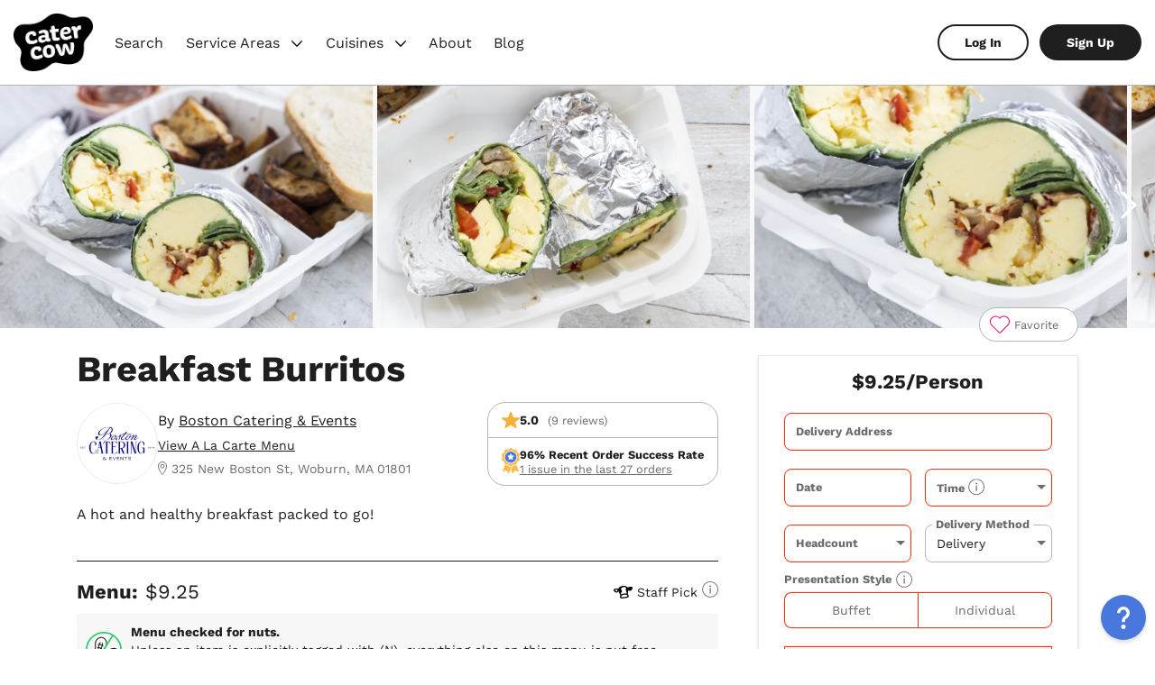

--- FILE ---
content_type: text/html; charset=utf-8
request_url: https://www.catercow.com/packages/12672-breakfast-burritos
body_size: 252684
content:
<!doctype html>
<html data-n-head-ssr lang="en" data-n-head="%7B%22lang%22:%7B%22ssr%22:%22en%22%7D%7D">
  <head >
    <meta data-n-head="ssr" charset="utf-8"><meta data-n-head="ssr" name="viewport" content="width=device-width, initial-scale=1.0, maximum-scale=1.0, user-scalable=no"><meta data-n-head="ssr" name="title" data-hid="title" content="Breakfast Burritos from Boston Catering &amp; Events"><meta data-n-head="ssr" property="og:title" data-hid="og:title" content="Breakfast Burritos from Boston Catering &amp; Events"><meta data-n-head="ssr" name="description" data-hid="description" content="A hot and healthy breakfast packed to go!"><meta data-n-head="ssr" property="og:description" data-hid="og:description" content="A hot and healthy breakfast packed to go!"><meta data-n-head="ssr" property="og:url" content="https://www.catercow.com/packages/12672-breakfast-burritos" name="og:url" data-hid="og:url"><meta data-n-head="ssr" property="og:image" data-hid="og:image" content="https://catercow.imgix.net/uploads/photo/image/79560/Boston-Catering-Events-BOS---Breakfast-Burritos.jpeg?q=80&amp;bg=white&amp;fit=crop&amp;crop=faces&amp;w=1200&amp;h=630&amp;fm=jpg&amp;s=8f82972b6fba9ac02880e795ec06f63e"><meta data-n-head="ssr" property="twitter:image" data-hid="twitter:image" content="https://catercow.imgix.net/uploads/photo/image/79560/Boston-Catering-Events-BOS---Breakfast-Burritos.jpeg?q=80&amp;bg=white&amp;fit=crop&amp;crop=faces&amp;w=960&amp;h=540&amp;fm=jpg&amp;s=525d24d3a7b9d969498ce02b33f02b49"><title>Breakfast Burritos from Boston Catering &amp; Events | CaterCow</title><link data-n-head="ssr" rel="preconnect" href="https://maps.googleapis.com"><link data-n-head="ssr" rel="icon" href="/favicon.png"><link data-n-head="ssr" rel="canonical" href="https://www.catercow.com/packages/12672-breakfast-burritos"><script data-n-head="ssr" src="https://js.stripe.com/v3/"></script><script data-n-head="ssr" src="https://maps.googleapis.com/maps/api/js?key=AIzaSyBp6sB2U3tcU43iXZ3iblafU44JPSKa4dY&amp;libraries=places&amp;callback=Function.prototype"></script><script data-n-head="nuxt-jsonld" data-hid="nuxt-jsonld--b4cba34" type="application/ld+json">{"@context":"http://schema.org","@type":"Restaurant","url":"https://www.catercow.com/brands/3189-boston-catering-events","name":"Boston Catering & Events","image":"https://catercow.imgix.net/uploads/photo/image/66830/BostonCateringPrimary-DkBlue__1_.jpg?w=280&h=280&fit=clamp&auto=compress%2Cformat&s=998e8d42d38d4a1865fbf7239d76f278","aggregateRating":{"@type":"AggregateRating","bestRating":5,"ratingCount":281,"ratingValue":"4.86"},"hasMenu":{"@context":"http://schema.org","@type":"Menu","mainEntityOfPage":"https://www.catercow.com/packages/12672-breakfast-burritos","inLanguage":"English","name":"Breakfast Burritos","url":"https://www.catercow.com/packages/12672-breakfast-burritos","hasMenuSection":[{"@type":"MenuSection","name":"Breakfast Burritos","hasMenuItem":[{"@type":"MenuItem","name":null,"description":null,"suitableForDiet":[]},{"@type":"MenuItem","name":null,"description":null,"suitableForDiet":[]},{"@type":"MenuItem","name":null,"description":null,"suitableForDiet":["http://schema.org/GlutenFreeDiet"]},{"@type":"MenuItem","name":null,"description":null,"suitableForDiet":["http://schema.org/VeganDiet"]}]},{"@type":"MenuSection","name":"Presentation Type","hasMenuItem":[{"@type":"MenuItem","name":"Buffet Style","description":"Burritos cut in half and put in trays","suitableForDiet":[]},{"@type":"MenuItem","name":"Individually Packaged","description":null,"suitableForDiet":[]}]}],"hasMenuItem":[{"@type":"MenuItem","name":"Breakfast Potatoes"}]}}</script><link rel="preload" href="/_nuxt_public/144a073.js" as="script"><link rel="preload" href="/_nuxt_public/9a54814.js" as="script"><link rel="preload" href="/_nuxt_public/4ea40e6.js" as="script"><link rel="preload" href="/_nuxt_public/29efa68.js" as="script"><link rel="preload" href="/_nuxt_public/1205812.js" as="script"><link rel="preload" href="/_nuxt_public/ff90695.js" as="script"><link rel="preload" href="/_nuxt_public/b97ec36.js" as="script"><link rel="preload" href="/_nuxt_public/06487e3.js" as="script"><link rel="preload" href="/_nuxt_public/e91fc15.js" as="script"><link rel="preload" href="/_nuxt_public/add6cce.js" as="script"><link rel="preload" href="/_nuxt_public/260141f.js" as="script"><link rel="preload" href="/_nuxt_public/50c8be3.js" as="script"><style data-vue-ssr-id="0f46df1a:0 191c5f5b:0 45504ead:0 71665706:0 cd59156c:0 1903f1c6:0 713a7cce:0 4436bc30:0 1930f371:0 595a2d8a:0 4b007ad6:0 33fc7b00:0 2309a1c2:0 5e0576a3:0 89b90bc4:0 48afd88c:0 d6da2d64:0 bb273a30:0 7b325ccd:0 ebed7fc8:0 51c96e4a:0 2e556512:0 36fe48cb:0 3b596061:0 4df0f320:0 393d3d98:0 ae005fac:0 28a5e074:0 12be18f2:0 33c986f0:0 285713ef:0 eea43f08:0 03687ee2:0 8ffdd910:0 01ff412c:0 20609028:0 c39e398e:0 022c88d8:0 23a3ecd2:0 3fcf7254:0 9befca4c:0 69703f28:0 1f239e79:0 6b85b598:0 1dbe575a:0 491b209b:0 59d196dc:0 708a566c:0 f8846fc6:0 0af0e90a:0 db97e776:0">/*! normalize.css v8.0.1 | MIT License | github.com/necolas/normalize.css */html{line-height:1.15;-webkit-text-size-adjust:100%}body{margin:0}main{display:block}h1{font-size:2em;margin:.67em 0}hr{box-sizing:content-box;height:0;overflow:visible}pre{font-family:monospace,monospace;font-size:1em}a{background-color:transparent}abbr[title]{border-bottom:none;-webkit-text-decoration:underline;text-decoration:underline;-webkit-text-decoration:underline dotted;text-decoration:underline dotted}b,strong{font-weight:bolder}code,kbd,samp{font-family:monospace,monospace;font-size:1em}small{font-size:80%}sub,sup{font-size:75%;line-height:0;position:relative;vertical-align:baseline}sub{bottom:-.25em}sup{top:-.5em}img{border-style:none}button,input,optgroup,select,textarea{font-family:inherit;font-size:100%;line-height:1.15;margin:0}button,input{overflow:visible}button,select{text-transform:none}[type=button],[type=reset],[type=submit],button{-webkit-appearance:button}[type=button]::-moz-focus-inner,[type=reset]::-moz-focus-inner,[type=submit]::-moz-focus-inner,button::-moz-focus-inner{border-style:none;padding:0}[type=button]:-moz-focusring,[type=reset]:-moz-focusring,[type=submit]:-moz-focusring,button:-moz-focusring{outline:1px dotted ButtonText}fieldset{padding:.35em .75em .625em}legend{box-sizing:border-box;color:inherit;display:table;max-width:100%;padding:0;white-space:normal}progress{vertical-align:baseline}textarea{overflow:auto}[type=checkbox],[type=radio]{box-sizing:border-box;padding:0}[type=number]::-webkit-inner-spin-button,[type=number]::-webkit-outer-spin-button{height:auto}[type=search]{-webkit-appearance:textfield;outline-offset:-2px}[type=search]::-webkit-search-decoration{-webkit-appearance:none}::-webkit-file-upload-button{-webkit-appearance:button;font:inherit}details{display:block}summary{display:list-item}[hidden],template{display:none}
@font-face{font-display:swap;font-family:"Work Sans";font-style:normal;font-weight:400;src:url("[data-uri]") format("woff2");unicode-range:u+0102-0103,u+0110-0111,u+0128-0129,u+0168-0169,u+01a0-01a1,u+01af-01b0,u+0300-0301,u+0303-0304,u+0308-0309,u+0323,u+0329,u+1ea0-1ef9,u+20ab}@font-face{font-display:swap;font-family:"Work Sans";font-style:normal;font-weight:400;src:url("[data-uri]") format("woff2");unicode-range:u+0100-02ba,u+02bd-02c5,u+02c7-02cc,u+02ce-02d7,u+02dd-02ff,u+0304,u+0308,u+0329,u+1d00-1dbf,u+1e00-1e9f,u+1ef2-1eff,u+2020,u+20a0-20ab,u+20ad-20c0,u+2113,u+2c60-2c7f,u+a720-a7ff}@font-face{font-display:swap;font-family:"Work Sans";font-style:normal;font-weight:400;src:url("[data-uri]") format("woff2");unicode-range:u+00??,u+0131,u+0152-0153,u+02bb-02bc,u+02c6,u+02da,u+02dc,u+0304,u+0308,u+0329,u+2000-206f,u+20ac,u+2122,u+2191,u+2193,u+2212,u+2215,u+feff,u+fffd}@font-face{font-display:swap;font-family:"Work Sans";font-style:normal;font-weight:700;src:url("[data-uri]") format("woff2");unicode-range:u+0102-0103,u+0110-0111,u+0128-0129,u+0168-0169,u+01a0-01a1,u+01af-01b0,u+0300-0301,u+0303-0304,u+0308-0309,u+0323,u+0329,u+1ea0-1ef9,u+20ab}@font-face{font-display:swap;font-family:"Work Sans";font-style:normal;font-weight:700;src:url("[data-uri]") format("woff2");unicode-range:u+0100-02ba,u+02bd-02c5,u+02c7-02cc,u+02ce-02d7,u+02dd-02ff,u+0304,u+0308,u+0329,u+1d00-1dbf,u+1e00-1e9f,u+1ef2-1eff,u+2020,u+20a0-20ab,u+20ad-20c0,u+2113,u+2c60-2c7f,u+a720-a7ff}@font-face{font-display:swap;font-family:"Work Sans";font-style:normal;font-weight:700;src:url("[data-uri]") format("woff2");unicode-range:u+00??,u+0131,u+0152-0153,u+02bb-02bc,u+02c6,u+02da,u+02dc,u+0304,u+0308,u+0329,u+2000-206f,u+20ac,u+2122,u+2191,u+2193,u+2212,u+2215,u+feff,u+fffd}
code[class*=language-],pre[class*=language-]{background:none;color:#000;font-family:Consolas,Monaco,"Andale Mono","Ubuntu Mono",monospace;font-size:1em;text-align:left;text-shadow:0 1px #fff;white-space:pre;word-break:normal;word-spacing:normal;word-wrap:normal;-webkit-hyphens:none;hyphens:none;line-height:1.5;-moz-tab-size:4;-o-tab-size:4;tab-size:4}code[class*=language-] ::-moz-selection,code[class*=language-]::-moz-selection,pre[class*=language-] ::-moz-selection,pre[class*=language-]::-moz-selection{background:#b3d4fc;text-shadow:none}code[class*=language-] ::selection,code[class*=language-]::selection,pre[class*=language-] ::selection,pre[class*=language-]::selection{background:#b3d4fc;text-shadow:none}@media print{code[class*=language-],pre[class*=language-]{text-shadow:none}}pre[class*=language-]{margin:.5em 0;overflow:auto;padding:1em}:not(pre)>code[class*=language-],pre[class*=language-]{background:#f5f2f0}:not(pre)>code[class*=language-]{border-radius:.3em;padding:.1em;white-space:normal}.token.cdata,.token.comment,.token.doctype,.token.prolog{color:#708090}.token.punctuation{color:#999}.token.namespace{opacity:.7}.token.boolean,.token.constant,.token.deleted,.token.number,.token.property,.token.symbol,.token.tag{color:#905}.token.attr-name,.token.builtin,.token.char,.token.inserted,.token.selector,.token.string{color:#690}.language-css .token.string,.style .token.string,.token.entity,.token.operator,.token.url{background:hsla(0,0%,100%,.5);color:#9a6e3a}.token.atrule,.token.attr-value,.token.keyword{color:#07a}.token.class-name,.token.function{color:#dd4a68}.token.important,.token.regex,.token.variable{color:#e90}.token.bold,.token.important{font-weight:700}.token.italic{font-style:italic}.token.entity{cursor:help}
.resize-observer[data-v-8859cc6c]{background-color:transparent;border:none;opacity:0}.resize-observer[data-v-8859cc6c],.resize-observer[data-v-8859cc6c] object{display:block;height:100%;left:0;overflow:hidden;pointer-events:none;position:absolute;top:0;width:100%;z-index:-1}.v-popper--theme-dropdown .v-popper__inner{background:#fff;border:1px solid #ddd;border-radius:6px;box-shadow:0 6px 30px rgba(0,0,0,.1);color:#000;padding:6px}.v-popper--theme-dropdown .v-popper__arrow-inner{border-color:#fff;visibility:visible}.v-popper--theme-dropdown .v-popper__arrow-outer{border-color:#ddd}.v-popper{width:-moz-max-content;width:max-content}.v-popper__popper{z-index:10000}.v-popper__popper.v-popper__popper--hidden{opacity:0;transition:opacity .15s,visibility .15s;visibility:hidden}.v-popper__popper.v-popper__popper--shown{opacity:1;transition:opacity .15s;visibility:visible}.v-popper__popper.v-popper__popper--skip-transition,.v-popper__popper.v-popper__popper--skip-transition>.v-popper__wrapper{transition:none!important}.v-popper__inner{box-sizing:border-box;position:relative}.v-popper__arrow-container{height:10px;width:10px}.v-popper__arrow-inner,.v-popper__arrow-outer{border-style:solid;height:0;left:0;position:absolute;top:0;width:0}.v-popper__arrow-inner{border-width:7px;visibility:hidden}.v-popper__arrow-outer{border-width:6px}.v-popper__popper[data-popper-placement^=bottom] .v-popper__arrow-inner,.v-popper__popper[data-popper-placement^=top] .v-popper__arrow-inner{left:-2px}.v-popper__popper[data-popper-placement^=bottom] .v-popper__arrow-outer,.v-popper__popper[data-popper-placement^=top] .v-popper__arrow-outer{left:-1px}.v-popper__popper[data-popper-placement^=top] .v-popper__arrow-inner,.v-popper__popper[data-popper-placement^=top] .v-popper__arrow-outer{border-bottom-color:transparent!important;border-bottom-width:0;border-left-color:transparent!important;border-right-color:transparent!important}.v-popper__popper[data-popper-placement^=top] .v-popper__arrow-inner{top:-2px}.v-popper__popper[data-popper-placement^=bottom] .v-popper__arrow-container{top:0}.v-popper__popper[data-popper-placement^=bottom] .v-popper__arrow-inner,.v-popper__popper[data-popper-placement^=bottom] .v-popper__arrow-outer{border-left-color:transparent!important;border-right-color:transparent!important;border-top-color:transparent!important;border-top-width:0}.v-popper__popper[data-popper-placement^=bottom] .v-popper__arrow-inner{top:-4px}.v-popper__popper[data-popper-placement^=bottom] .v-popper__arrow-outer{top:-6px}.v-popper__popper[data-popper-placement^=left] .v-popper__arrow-inner,.v-popper__popper[data-popper-placement^=right] .v-popper__arrow-inner{top:-2px}.v-popper__popper[data-popper-placement^=left] .v-popper__arrow-outer,.v-popper__popper[data-popper-placement^=right] .v-popper__arrow-outer{top:-1px}.v-popper__popper[data-popper-placement^=right] .v-popper__arrow-inner,.v-popper__popper[data-popper-placement^=right] .v-popper__arrow-outer{border-bottom-color:transparent!important;border-left-color:transparent!important;border-left-width:0;border-top-color:transparent!important}.v-popper__popper[data-popper-placement^=right] .v-popper__arrow-inner{left:-4px}.v-popper__popper[data-popper-placement^=right] .v-popper__arrow-outer{left:-6px}.v-popper__popper[data-popper-placement^=left] .v-popper__arrow-container{right:-10px}.v-popper__popper[data-popper-placement^=left] .v-popper__arrow-inner,.v-popper__popper[data-popper-placement^=left] .v-popper__arrow-outer{border-bottom-color:transparent!important;border-right-color:transparent!important;border-right-width:0;border-top-color:transparent!important}.v-popper__popper[data-popper-placement^=left] .v-popper__arrow-inner{left:-2px}.v-popper--theme-tooltip .v-popper__inner{background:rgba(0,0,0,.8);border-radius:6px;color:#fff;padding:7px 12px 6px}.v-popper--theme-tooltip .v-popper__arrow-outer{border-color:rgba(0,0,0,.8)}
@keyframes load{0%{left:-150px}to{left:100%}}@keyframes loading-cow{0%{transform:translateY(100%)}25%{transform:translateY(75%)}50%{transform:translateY(50%)}75%{transform:translateY(25%)}to{transform:translateY(0)}}.loading-cow_svg__rect-bg{fill:#d7d5d5}.loading-cow_svg__rect-overlay{animation:loading-cow 1s infinite;fill:#1f1f1f}.cow-loader{align-items:center;background-color:hsla(0,0%,100%,.5);bottom:0;display:flex;justify-content:center;left:0;opacity:1;position:fixed;right:0;top:0;width:100%;z-index:999999999}.cow-loader__cow{width:18rem}.loader-enter{opacity:0}.loader-enter-active{transition:opacity .1s ease-in}.loader-leave-active{opacity:0;transition:opacity .1s ease-out}
@keyframes load{0%{left:-150px}to{left:100%}}*{box-sizing:border-box}body,html{background-color:#fff;background-color:var(--background-color,#fff)}html{color:#1f1f1f;color:var(--text-color,#1f1f1f);font-family:"Work Sans",sans-serif;font-size:59.375%;line-height:1.45}@media(min-width:480px){html{font-size:62.5%}}@media(min-width:1360px){html{font-size:65.625%}}h1{font-size:4rem}h2{font-size:3rem}h3{font-size:2.2rem}h4{font-size:1.8rem}h5{font-size:1.6rem}a,blockquote,button,code,dt,h6,input,label,li,ol,p,pre,select,td,textarea,th,ul{font-size:1.4rem}small{font-size:1.28rem}h1,h2,h3{line-height:1.3}button{color:#1f1f1f;color:var(--text-color,#1f1f1f)}a{color:#4878dd;color:var(--brand-color,#4878dd);outline:none}a,a:focus{-webkit-text-decoration:none;text-decoration:none}a:focus{box-shadow:none}.modal-open{overflow:hidden}dd,dt{display:inline;font-size:1.4rem;margin:0}dt{font-weight:700;margin-right:.5rem}dt:after{content:":"}dd:after{content:"\a";white-space:pre}.svg{display:inline-block;height:1em}.svg,.svg *,.svg-fill{color:inherit}.svg-fill{display:inline-block;height:1em}.svg-fill *{color:inherit;fill:currentColor}.svg[data-name=affordable] ellipse{fill:none}.ml-1{margin-left:.5em}.mr-1{margin-right:.5em}.i{display:inline-block;height:1em}.i,.i *,.i-fill{color:inherit}.i-fill{display:inline-block;height:1em}.i-fill *{color:inherit;fill:currentColor}.i-stroke{display:inline-block;height:1em}.i-stroke,.i-stroke *{color:inherit}.i-stroke *{stroke:currentColor}.l-container{margin:0 auto;max-width:114rem;padding:0 1.5rem}.g{display:grid;grid-template-columns:repeat(auto-fit,minmax(30rem,1fr));grid-gap:5rem}@media only screen and (max-width:960px){.g{grid-template-columns:1fr;grid-gap:2rem}}.g-2{display:grid;grid-template-columns:repeat(2,1fr);grid-gap:5rem}@media only screen and (max-width:960px){.g-2{grid-template-columns:1fr;grid-gap:2rem}}.g-3{display:grid;grid-template-columns:repeat(3,1fr);grid-gap:5rem}@media only screen and (max-width:960px){.g-3{grid-template-columns:1fr;grid-gap:2rem}}ol{padding-left:2em}ol ol{list-style:lower-alpha;padding-left:1em}.bordered-table,.table{border-collapse:collapse;display:table}.bordered-table td,.bordered-table th,.table td,.table th{padding:.5rem 1rem;text-align:left}.bordered-table,.bordered-table tbody,.bordered-table thead,.bordered-table tr,.table,.table tbody,.table thead,.table tr{overflow-x:scroll;width:100%}.bordered-table td,.bordered-table th{border:1px solid #e9e9e9}button{outline:none}button:hover{cursor:pointer}textarea{background-color:#fff;background-color:var(--background-color,#fff);border:1px solid #b5b5b5;border-radius:.8rem;color:#1f1f1f;color:var(--text-color,#1f1f1f);font-family:"Work Sans",sans-serif;height:auto;height:12.8rem;margin-top:2rem;outline:none;padding:1.2rem;resize:vertical;transition:border .3s ease-in;transition:none;width:100%}textarea:focus{border-color:#1f1f1f;border-color:var(--text-color,#1f1f1f)}.stripe-card,input[type=date],input[type=email],input[type=number],input[type=password],input[type=tel],input[type=text],input[type=url],select{background-color:#fff;background-color:var(--background-color,#fff);border:1px solid #b5b5b5;border-radius:.8rem;color:#1f1f1f;color:var(--text-color,#1f1f1f);font-family:"Work Sans",sans-serif;height:auto;outline:none;padding:1.2rem;transition:border .3s ease-in}.stripe-card:focus,input[type=date]:focus,input[type=email]:focus,input[type=number]:focus,input[type=password]:focus,input[type=tel]:focus,input[type=text]:focus,input[type=url]:focus,select:focus{border-color:#1f1f1f;border-color:var(--text-color,#1f1f1f)}select[multiple]{min-height:30rem}input:-webkit-autofill,input:-webkit-autofill:active,input:-webkit-autofill:focus,input:-webkit-autofill:hover{-webkit-box-shadow:inset 0 0 0 30px #fff!important}select{-moz-appearance:none;appearance:none;-webkit-appearance:none;background:url("data:image/svg+xml;utf8,<svg xmlns='http://www.w3.org/2000/svg' width='100' height='100' fill='%236c6c6c'><polygon points='0,0 100,0 50,50'/></svg>") no-repeat;background-color:#fff;background-color:var(--background-color,#fff);background-position:right .6rem top 58%,0 0;background-repeat:no-repeat,repeat;background-size:1rem auto,100%;height:auto;padding-right:2rem}::-moz-placeholder{font-size:1.4rem}::placeholder{font-size:1.4rem}.row{display:grid;grid-template-columns:repeat(auto-fit,minmax(20rem,1fr));grid-gap:1rem;align-items:center}.records-table th{text-align:left}.records-table td,.records-table th{padding:.5rem 2rem 0 0}.records-table.expanded,.records-table.expanded tbody,.records-table.expanded thead,.records-table.expanded tr{overflow-x:scroll;width:100%}.records-table__amount{font-weight:700}.list-item{border-top:1px solid #e9e9e9;display:flex;justify-content:space-between;list-style:none;padding:2rem 0}.list-item__name{font-size:1.4rem;margin:0}.list-item__actions{align-items:center;display:flex;gap:1rem}.list-item__actions svg{margin-left:.5rem;width:2rem}.list-item__actions__delete{color:#fd2c07!important}
@keyframes load-512d69f6{0%{left:-150px}to{left:100%}}.user-container[data-v-512d69f6]{flex-grow:1}.nav-outer[data-v-512d69f6]{border-bottom:1px solid #b5b5b5}.nav-outer--full[data-v-512d69f6]{border-bottom:none}.nav[data-v-512d69f6]{align-items:center;background:#fff;display:flex;justify-content:space-between;margin-left:auto;margin-right:auto;max-width:144rem;padding:.8rem 1.5rem .75rem}@media(min-width:768px){.nav[data-v-512d69f6]{padding:1.5rem}}.nav--full[data-v-512d69f6]{justify-content:normal;margin:0;max-width:none}@media(min-width:768px){.nav--full[data-v-512d69f6]{padding:1rem 1.5rem}}.nav--full .nav__user[data-v-512d69f6]{margin-left:auto}.nav__hamburger[data-v-512d69f6],.nav__user[data-v-512d69f6]{display:flex;flex-basis:40%}@media(min-width:768px){.nav__hamburger[data-v-512d69f6],.nav__user[data-v-512d69f6]{display:block;flex-basis:auto}}.nav__hamburger[data-v-512d69f6]{align-items:center;position:relative;z-index:9999999}@media(min-width:768px){.nav__hamburger[data-v-512d69f6]{display:none}}.nav__hamburger__actions[data-v-512d69f6]{margin-left:1rem}.nav__user[data-v-512d69f6]{justify-content:flex-end}.nav__user__items[data-v-512d69f6]{align-items:center;display:flex}.nav__user__items__action-center[data-v-512d69f6]{display:none}@media(min-width:768px){.nav__user__items__action-center[data-v-512d69f6]{display:block;margin-right:2rem}}.nav__logo[data-v-512d69f6]{display:flex;flex-basis:20%;justify-content:center;margin:0 1rem}@media(min-width:768px){.nav__logo[data-v-512d69f6]{display:block;flex-basis:auto;margin:0}}.nav__login-links[data-v-512d69f6]{display:flex;margin-left:1.2rem}@media(min-width:768px){.nav__login-links__login[data-v-512d69f6]{margin-right:1.2rem}}.nav__login-links__sign-up[data-v-512d69f6]{display:none!important}@media(min-width:768px){.nav__login-links__sign-up[data-v-512d69f6]{display:block!important}}.caterer-banner[data-v-512d69f6]{background-color:#fef5e6;border-color:#f69c09;padding:1.5rem;text-align:center}.caterer-banner p[data-v-512d69f6]{margin:0}
@keyframes load-a55089e0{0%{left:-150px}to{left:100%}}.container[data-v-a55089e0]{position:relative}.notification[data-v-a55089e0]{height:2rem;fill:#4878dd;margin-top:-1rem;position:absolute;right:-2rem;top:50%;width:2rem}@media(min-width:768px){.notification[data-v-a55089e0]{display:none}}.hamburger[data-v-a55089e0]{background-color:transparent;border:0;cursor:pointer;display:inline-block;outline:none;padding:.5rem;transition-duration:.2s;transition-property:opacity,filter;transition-timing-function:ease-in}.hamburger.is-open[data-v-a55089e0]{width:100%}.hamburger-box[data-v-a55089e0]{display:inline-block;height:20px;position:relative;width:26px}.hamburger-inner[data-v-a55089e0]{display:block;top:50%}.hamburger-inner[data-v-a55089e0],.hamburger-inner[data-v-a55089e0]:after,.hamburger-inner[data-v-a55089e0]:before{background-color:#1f1f1f;border-radius:4px;height:2px;position:absolute;transition-delay:.05s;transition-duration:.2s;transition-property:transform;transition-timing-function:ease;width:26px}.hamburger-inner[data-v-a55089e0]:after,.hamburger-inner[data-v-a55089e0]:before{content:"";display:block}.hamburger-inner[data-v-a55089e0]:before{top:-10px}.hamburger-inner[data-v-a55089e0]:after{bottom:-10px}.hamburger--slider .hamburger-inner[data-v-a55089e0]{top:2px}.hamburger--slider .hamburger-inner[data-v-a55089e0]:before{top:9px;transition-duration:.15s;transition-property:transform,opacity;transition-timing-function:ease}.hamburger--slider .hamburger-inner[data-v-a55089e0]:after{top:18px}.hamburger--slider.is-open .hamburger-inner[data-v-a55089e0]{transform:translate3d(0,9px,0) rotate(45deg)}.hamburger--slider.is-open .hamburger-inner[data-v-a55089e0]:before{opacity:0;transform:rotate(-45deg) translate3d(-5.71429px,-6px,0)}.hamburger--slider.is-open .hamburger-inner[data-v-a55089e0]:after{transform:translate3d(0,-18px,0) rotate(-90deg)}
@keyframes load-4a1c5a94{0%{left:-150px}to{left:100%}}@media(min-width:768px){.notification-center[data-v-4a1c5a94]{position:relative}}.alert[data-v-4a1c5a94]{align-items:center;background-color:#fff;background-color:var(--background-color,#fff);border:1px solid #b5b5b5;border-radius:1rem;cursor:pointer;display:flex;padding:.5rem 1rem}.alert__icon[data-v-4a1c5a94]{color:#6c6c6c;color:var(--text-color-lighter,#6c6c6c);width:1.6rem}.alert__icon--active[data-v-4a1c5a94]{color:#1f1f1f}.alert__count[data-v-4a1c5a94]{background-color:#f7006c;border-radius:.5rem;color:#fff;font-weight:700;margin-left:1rem;padding:.3rem .8rem}.dropdown[data-v-4a1c5a94]{height:100vh;height:100%;left:0;position:fixed;top:0;transform:translateY(-100%);transition:all .3s ease-in;width:100%;z-index:99999}.dropdown--show[data-v-4a1c5a94]{transform:translateY(0)}@media(min-width:768px){.dropdown[data-v-4a1c5a94]{height:auto;left:auto;padding-top:1rem;position:absolute;right:0;top:auto;transform:none;transition:none;visibility:hidden;width:34rem}}.dropdown__content[data-v-4a1c5a94]{background-color:#fff;background-color:var(--background-color,#fff);height:100%;overflow-y:scroll}@media(min-width:768px){.dropdown__content[data-v-4a1c5a94]{border:1px solid #b5b5b5;border-radius:1rem;box-shadow:0 .5rem 1rem rgba(31,31,31,.3);max-height:80vh}}.dropdown__content__header[data-v-4a1c5a94]{align-items:baseline;display:flex;justify-content:space-between;padding:1.5rem 1rem}.dropdown__content__header__title[data-v-4a1c5a94]{font-weight:400;margin:0}.dropdown__content__header__count[data-v-4a1c5a94]{color:#6c6c6c;color:var(--text-color-lighter,#6c6c6c);margin:0}.dropdown__content__header__close[data-v-4a1c5a94]{align-self:center;background-color:transparent;border:none;outline:none}@media(min-width:768px){.dropdown__content__header__close[data-v-4a1c5a94]{display:none}}.dropdown__content__header__close__icon[data-v-4a1c5a94]{width:2.5rem}.dropdown__content__notifications[data-v-4a1c5a94]{border-bottom:1px solid #e9e9e9}@media(min-width:768px){.dropdown__content__notifications[data-v-4a1c5a94]{border-bottom:none}}.dropdown__content__notifications__empty[data-v-4a1c5a94]{padding:1rem}.dropdown__content__notifications__empty__message[data-v-4a1c5a94]{margin:0}.dropdown__content__notifications__brand[data-v-4a1c5a94]{border-top:1px solid #b5b5b5;cursor:pointer;font-size:1.6rem;padding:1rem}.dropdown__content__notifications__header[data-v-4a1c5a94]{align-items:center;background-color:#f7f7f7;border-bottom:1px solid #e9e9e9;border-top:1px solid #e9e9e9;display:flex;justify-content:space-between;padding:1rem}.dropdown__content__notifications__header__title[data-v-4a1c5a94]{margin:0}.dropdown__content__notifications__header__link[data-v-4a1c5a94]{font-size:1.28rem}.dropdown__content__notifications__order[data-v-4a1c5a94]{border-bottom:1px solid #e9e9e9}.dropdown__content__notifications__order[data-v-4a1c5a94]:last-of-type{border-bottom:none}@media(hover:hover){.notification-center:hover .dropdown[data-v-4a1c5a94]{visibility:visible}}
@keyframes load-28412afa{0%{left:-150px}to{left:100%}}.nav-logo[data-v-28412afa]{display:flex;height:4.9rem;width:7rem}@media(min-width:768px){.nav-logo[data-v-28412afa]{height:6.4rem;margin-right:2rem;width:8.8rem}}.nav-logo img[data-v-28412afa]{width:100%}
@keyframes load-ba4bd326{0%{left:-150px}to{left:100%}}a.disabled[data-v-ba4bd326]{cursor:default;pointer-events:none}
@keyframes load-464be66b{0%{left:-150px}to{left:100%}}.nav-link[data-v-464be66b]{color:#1f1f1f;color:var(--text-color,#1f1f1f);padding:.5rem .4rem}.nav-link[data-v-464be66b]:focus{-webkit-text-decoration:none;text-decoration:none}.nav-link[data-v-464be66b]:hover{cursor:pointer}.nav-links[data-v-464be66b]{display:none}@media(min-width:768px){.nav-links[data-v-464be66b]{align-items:center;display:flex;flex-basis:45%;flex-grow:1;flex-wrap:wrap;margin:0;padding-left:0}}.nav-links__list-item[data-v-464be66b]{list-style:none;margin:0 .8rem}.nav-links__list-item[data-v-464be66b]:first-of-type{margin-left:0}.nav-links__list-item[data-v-464be66b]:last-of-type{margin-right:0}.nav-links__list-item__actions[data-v-464be66b]{background-color:#f7006c;border-radius:.3rem;color:#fff;float:right;font-size:1.28rem;font-weight:700;padding:.2rem .7rem}.nav-links .nav-link[data-v-464be66b]{font-size:1.6rem}.nav-links .nav-link--active[data-v-464be66b]:not(.nav-link--hide-active){border-bottom:2px solid #1f1f1f}.nav-links .nav-link[data-v-464be66b]:focus{-webkit-text-decoration:none;text-decoration:none}.nav-links-mobile[data-v-464be66b]{margin:0;padding:1rem 0}.nav-links-mobile .nav-links__list-item[data-v-464be66b]{margin:0}.nav-links-mobile .nav-link[data-v-464be66b]{color:#1f1f1f;color:var(--text-color,#1f1f1f);display:block;font-size:1.6rem;padding:1rem 2rem;position:relative}.nav-links-mobile .nav-link--important[data-v-464be66b]{font-weight:700}.nav-links-mobile .nav-link--important svg[data-v-464be66b]{height:1.2rem;width:1.2rem}.nav-links-mobile .nav-link--active[data-v-464be66b]:before{background-color:#1f1f1f;content:"";display:block;height:80%;left:0;position:absolute;top:10%;width:.3rem}.anniversary-icon[data-v-464be66b]{height:5rem;width:5rem}
@keyframes load-028efc9b{0%{left:-150px}to{left:100%}}.details-link[data-v-028efc9b]{interpolate-size:allow-keywords;-webkit-tap-highlight-color:rgba(0,0,0,0)}.details-link[data-v-028efc9b]::details-content{height:0;overflow:hidden;transition-behavior:allow-discrete;transition-duration:.3s;transition-property:block-size,content-visibility;transition-timing-function:ease-in-out}.details-link[open][data-v-028efc9b]::details-content{height:auto}.details-link__summary[data-v-028efc9b]::marker{color:#1f1f1f}.details-link__list[data-v-028efc9b]{border-top:1px solid #e9e9e9;margin:1rem 0 0;padding:.5rem 0 0}.details-link__list__item[data-v-028efc9b]{list-style:none}.details-link__list__item a[data-v-028efc9b]{color:#1f1f1f;display:block;font-size:1.6rem;padding:.5rem 0}.dropdown-link[data-v-028efc9b]{border:1px solid transparent;position:relative;transition:all .3s ease-in;transition-delay:.3s}.dropdown-link__icon[data-v-028efc9b]{margin-left:.8rem;vertical-align:middle;width:1.2rem}.dropdown-list[data-v-028efc9b]{background-color:#fff;border-radius:1rem;border-top-left-radius:0;border-top-right-radius:0;box-shadow:0 .8rem .6rem rgba(31,31,31,.2);left:0;min-width:20rem;opacity:0;overflow:hidden;padding:0;position:absolute;top:3rem;transform:translateY(-.5rem);transition:all .15s ease-in;transition-delay:.2s;visibility:hidden;z-index:999}.dropdown-list li[data-v-028efc9b]{list-style:none}.dropdown-list a[data-v-028efc9b]{color:#1f1f1f;display:block;padding:.5rem 1rem;transition:background-color .2s ease-in;-webkit-user-select:none;-moz-user-select:none;user-select:none}.dropdown-list a[data-v-028efc9b]:focus,.dropdown-list a[data-v-028efc9b]:hover{background-color:#f7f7f7}.dropdown-link:not(.dropdown-link--disabled):focus .dropdown-list[data-v-028efc9b],.dropdown-link:not(.dropdown-link--disabled):focus-within .dropdown-list[data-v-028efc9b],.dropdown-link:not(.dropdown-link--disabled):hover .dropdown-list[data-v-028efc9b]{opacity:1;transform:translateY(0);transition-delay:0s;visibility:visible}.active-link[data-v-028efc9b]{-webkit-text-decoration:underline;text-decoration:underline}
@keyframes load-2e6ecea3{0%{left:-150px}to{left:100%}}.nav-link-button[data-v-2e6ecea3]{background-color:#fff;background-color:var(--background-color,#fff);border:2px solid transparent;border-radius:2.8rem;color:#1f1f1f;color:var(--text-color,#1f1f1f);display:inline-block;font-weight:700;padding:.8rem 2.8rem;white-space:nowrap}.nav-link-button--primary[data-v-2e6ecea3]{-webkit-font-smoothing:antialiased;-moz-osx-font-smoothing:grayscale;background-color:#1f1f1f;color:#fff}.nav-link-button--secondary[data-v-2e6ecea3]{border-color:#1f1f1f}.nav-link-button--disabled[data-v-2e6ecea3]{background-color:#6c6c6c;opacity:.3;pointer-events:none}
@keyframes load-9a5d99d2{0%{left:-150px}to{left:100%}}.mobile-menu[data-v-9a5d99d2]{background-color:#fff;background-color:var(--background-color,#fff);bottom:0;position:fixed;right:0;top:0;transform:translateX(-100%);transition:all .2s ease-in;width:100%;z-index:999999}@media(min-width:768px){.mobile-menu[data-v-9a5d99d2]{display:none}}.mobile-menu--open[data-v-9a5d99d2]{transform:translateX(0)}.mobile-menu__content[data-v-9a5d99d2]{height:calc(100% - 7rem);margin-top:7rem;overflow-x:hidden;overflow-y:scroll;padding-bottom:3rem}.mobile-menu__menu[data-v-9a5d99d2]{border-bottom:1px solid #e9e9e9;margin:0;padding:1rem 0}.mobile-menu__menu__link[data-v-9a5d99d2]{color:#1f1f1f;color:var(--text-color,#1f1f1f);display:block;font-size:1.6rem;padding:1rem 2rem;position:relative}.mobile-menu__org-links[data-v-9a5d99d2] .org-nav__org__name{padding:1rem 2rem}.mobile-menu__org-links[data-v-9a5d99d2] .org-nav__org__link{padding:1rem 2rem;position:relative}.mobile-menu__org-links[data-v-9a5d99d2] .org-nav__org__link.nuxt-link-active:before{background-color:#1f1f1f;content:"";display:block;height:100%;left:0;position:absolute;top:0;width:.3rem}.mobile-menu__customer-links[data-v-9a5d99d2]{border-bottom:1px solid #e9e9e9}.mobile-menu__buttons[data-v-9a5d99d2]{margin:0 2rem}.mobile-menu summary[data-v-9a5d99d2]{background:#f7f7f7;color:#1f1f1f;color:var(--text-color,#1f1f1f);display:list-item;font-size:1.6rem;padding:1rem 2rem}.mobile-menu details ul[data-v-9a5d99d2]{padding-left:2rem}.anniversary-icon[data-v-9a5d99d2]{height:5rem;position:absolute;right:2rem;top:1rem;width:5rem}
@keyframes load-3f9b1aa2{0%{left:-150px}to{left:100%}}.page-container[data-v-3f9b1aa2]{margin-bottom:12rem}.package__container[data-v-3f9b1aa2]{display:grid;padding-bottom:5rem}@media(min-width:960px){.package__container[data-v-3f9b1aa2]{grid-template-columns:6fr 3fr;grid-column-gap:4.4rem}}.package[data-v-3f9b1aa2]{margin:0 auto;max-width:114rem;padding:0 1.5rem;position:relative}.package__menu-alert[data-v-3f9b1aa2]{margin:2rem 0 0}.package__menu[data-v-3f9b1aa2]{margin-top:4rem}.package__other[data-v-3f9b1aa2]{border:1px solid #b5b5b5;border-radius:2rem;margin:6rem 0;padding:2rem}.package__other__title[data-v-3f9b1aa2]{margin:0 0 1rem;text-align:center}.package__other__links[data-v-3f9b1aa2]{align-items:center;display:flex;flex-direction:column;justify-content:center}.package__other__links__brand-title[data-v-3f9b1aa2]{margin:0 0 1rem}.package__other__links__title[data-v-3f9b1aa2]{margin:0}.package__other__links__tags[data-v-3f9b1aa2]{display:flex;flex-wrap:wrap;margin-top:1rem}.package__more[data-v-3f9b1aa2]{margin-top:10rem}.package__mobile-button[data-v-3f9b1aa2]{align-items:center;background-color:#f7f7f7;bottom:0;display:flex;left:0;padding:1rem;position:fixed;width:100%;z-index:999}@media(min-width:960px){.package__mobile-button[data-v-3f9b1aa2]{display:none}}.package__mobile-button .button[data-v-3f9b1aa2]{font-size:1.6rem;width:100%}.package__removed[data-v-3f9b1aa2]{align-self:flex-start;margin-top:1rem;order:-1;text-align:center}@media(min-width:960px){.package__removed[data-v-3f9b1aa2]{order:2;position:sticky;top:1rem}}.package__others[data-v-3f9b1aa2]{margin-top:5rem}.package__others a[data-v-3f9b1aa2]{font-size:inherit}.package__others .pill[data-v-3f9b1aa2]{display:inline-flex;margin:1rem 0 0 1rem}@media(min-width:960px){.package__others .pill[data-v-3f9b1aa2]{margin:0 0 0 1rem}}.package__others small[data-v-3f9b1aa2]{align-items:center;display:flex;margin-top:1rem}.package__others small>*[data-v-3f9b1aa2]{margin-right:.5rem}.package-extra[data-v-3f9b1aa2]{margin-left:auto;margin-right:auto;max-width:144rem;padding:0 1.5rem}
@keyframes load{0%{left:-150px}to{left:100%}}.admin-context__trigger{background:#2ecc71;bottom:10px;color:#fff;font-size:1.4rem;left:10px;margin:0;padding:1rem;position:fixed;z-index:1000}.admin-context__content h5{line-height:0}
@keyframes load-61271371{0%{left:-150px}to{left:100%}}.carousel[data-v-61271371]{align-items:center;background-color:#f7f7f7;display:flex;height:100%;position:absolute;width:100%}.carousel__fav[data-v-61271371]{bottom:1rem;position:absolute;right:.5rem;z-index:9}@media(min-width:768px){.carousel__fav[data-v-61271371]{bottom:-1.5rem;right:1.5rem}}.carousel__fav__container[data-v-61271371]{bottom:0;height:100%;left:0;margin:0 auto;max-width:114rem;position:absolute;right:0;top:0;width:100%}
@keyframes load-90a56dba{0%{left:-150px}to{left:100%}}.carousel__container--fixed[data-v-90a56dba]{height:0;padding-bottom:56.25%;position:relative}@media(min-width:768px){.carousel__container--fixed[data-v-90a56dba]{padding-bottom:33.33%}}@media(min-width:960px){.carousel__container--fixed[data-v-90a56dba]{padding-bottom:21%}}.carousel__container--fixed .carousel[data-v-90a56dba]{position:absolute}.carousel[data-v-90a56dba]{align-items:center;background-color:#f7f7f7;display:flex;height:100%;width:100%}.carousel__fallback[data-v-90a56dba]{flex-wrap:nowrap;overflow-x:scroll}.carousel__fallback__image[data-v-90a56dba]{height:100%;margin-left:.5rem;max-width:100%}.carousel__fallback__image[data-v-90a56dba]:first-child{display:block;margin-left:0}.carousel__image[data-v-90a56dba]{-o-object-fit:contain;object-fit:contain;width:100%}.carousel__icon[data-v-90a56dba]{fill:#fff;height:3rem;width:3rem}.hooper[data-v-90a56dba]{height:100%}.hooper[data-v-90a56dba]:hover{cursor:grab}.hooper[data-v-90a56dba]:focus{outline:none}.hooper-slide[data-v-90a56dba]{margin-right:.5rem}.hooper-navigation[data-v-90a56dba] button{top:calc(50% - 2rem)}@media(min-width:960px){.hooper-navigation[data-v-90a56dba] button{top:50%}}
@keyframes load-3634c2b9{0%{left:-150px}to{left:100%}}.package-favorite[data-v-3634c2b9]{align-items:center;background-color:#fff;background-color:var(--background-color,#fff);border:1px solid #b5b5b5;border-radius:2.8rem;color:#6c6c6c;color:var(--text-color-lighter,#6c6c6c);display:inline-flex;min-width:11rem;padding:1rem 1rem 1rem 3.8rem;position:relative}.package-favorite--saving[data-v-3634c2b9],.package-favorite[data-v-3634c2b9]:hover{background-color:#eaf0ff;border-color:#4878dd;color:#4878dd}.package-favorite--saving[data-v-3634c2b9]{pointer-events:none}.package-favorite--saving .package-favorite__icon[data-v-3634c2b9]{fill:#ff91c1}.package-favorite--borderless[data-v-3634c2b9]{background-color:none;border:none}.package-favorite__icon[data-v-3634c2b9]{height:2.2rem;margin-right:1rem;fill:#fff;left:1.1rem;position:absolute;transition:all .2s ease-in;width:2.2rem}.package-favorite__icon[data-v-3634c2b9] .heart_svg__outline{fill:#f7006c}.package-favorite__icon--saved[data-v-3634c2b9]{fill:#f7006c}.package-favorite__status[data-v-3634c2b9]{margin:0}.auth-modal-title[data-v-3634c2b9]{margin:0 0 2rem;text-align:center}
@keyframes load-7d902172{0%{left:-150px}to{left:100%}}.summary[data-v-7d902172]{margin-top:2rem}.summary__title[data-v-7d902172]{margin:0 0 1rem}.summary__caterer[data-v-7d902172]{align-items:flex-start;display:flex;flex-direction:column;gap:3rem;justify-content:space-between}@media(min-width:768px){.summary__caterer[data-v-7d902172]{align-items:center;flex-direction:row}}.summary__caterer__details[data-v-7d902172]{align-items:center;display:flex;gap:2rem}.summary__caterer__image[data-v-7d902172]{border:1px solid #e9e9e9;border-radius:50%;display:none;flex-shrink:0;height:9rem;overflow:hidden;width:9rem}@media(min-width:768px){.summary__caterer__image[data-v-7d902172]{display:block}}.summary__caterer__image img[data-v-7d902172]{height:100%;width:100%}.summary__caterer__title[data-v-7d902172]{font-size:1.6rem;font-weight:400;margin:0}.summary__caterer__title a[data-v-7d902172]{font-size:1.6rem}.summary__caterer__menu-link[data-v-7d902172],.summary__caterer__title a[data-v-7d902172]{color:#1f1f1f;-webkit-text-decoration:underline;text-decoration:underline}.summary__caterer__menu-link[data-v-7d902172]{display:block;margin:.6rem 0 0}.summary__caterer__rating[data-v-7d902172]{cursor:pointer;margin-top:.4rem}.summary__stats[data-v-7d902172]{align-items:center;display:flex;flex-wrap:wrap;margin-top:1rem}.summary__stars[data-v-7d902172]{cursor:pointer;margin:0 2rem .8rem 0}.summary__info[data-v-7d902172]{margin-top:2rem}.summary__info__description[data-v-7d902172]{font-size:1.6rem;font-weight:400;margin:0}.summary__info__badges[data-v-7d902172],.summary__info__deals[data-v-7d902172]{margin-top:1.5rem}
@keyframes load-53a0a225{0%{left:-150px}to{left:100%}}.kitchens__loading[data-v-53a0a225]{font-style:italic;margin:.5rem 0 0}.kitchens__list[data-v-53a0a225],.kitchens__loading[data-v-53a0a225]{color:#6c6c6c;color:var(--text-color-lighter,#6c6c6c)}.kitchens__list[data-v-53a0a225]{list-style:none;margin:.6rem 0 0;padding-left:0}.kitchens__list__kitchen[data-v-53a0a225]{align-items:center;display:flex}.kitchens__list__kitchen--active[data-v-53a0a225]{color:#1f1f1f;color:var(--text-color,#1f1f1f)}.kitchens__list__kitchen--active .kitchens__list__kitchen__geo[data-v-53a0a225]{color:#f7006c}.kitchens__list__kitchen__geo[data-v-53a0a225]{flex-shrink:0;margin-right:.5rem;width:1rem}.kitchens__distance[data-v-53a0a225]{font-style:italic;margin:0}.kitchens__multiple[data-v-53a0a225]{margin:.5rem 0 0}.kitchens__multiple__tip[data-v-53a0a225]{font-size:1.28rem;margin-left:0!important}.kitchens__multiple__tip[data-v-53a0a225] .tip__icon{margin-left:.5rem}
.kitchens-tip{list-style:none;margin:0;padding-left:0;text-align:left}.kitchens-tip__items{margin-bottom:1rem;padding-left:1.6rem}.kitchens-tip__items:last-of-type{margin-bottom:0}
@keyframes load-7332b7e4{0%{left:-150px}to{left:100%}}.performance[data-v-7332b7e4]{background-color:#fff;border:1px solid #b5b5b5;border-radius:2rem;display:inline-block}.performance--borderless[data-v-7332b7e4]{border:none}.performance--borderless .performance__item[data-v-7332b7e4]{border:none;padding:.5rem 0}.performance__item[data-v-7332b7e4]{align-items:center;display:flex;gap:1rem;padding:1rem 1.5rem}.performance__item--rating[data-v-7332b7e4]{cursor:pointer}.performance__item--success[data-v-7332b7e4]{border-top:1px solid #b5b5b5;min-width:25rem}.performance__item__icon[data-v-7332b7e4]{width:2rem}.performance__item__icon--star[data-v-7332b7e4]{fill:#f8b03a}.performance__item__icon--star--brand[data-v-7332b7e4]{fill:#b5b5b5}.performance__item__details[data-v-7332b7e4]{line-height:1.2}.performance__item__details__title[data-v-7332b7e4]{color:#1f1f1f;margin:0}.performance__item__details__sub-title[data-v-7332b7e4]{color:#6c6c6c;margin:0}.performance__item__details__sub-title--button[data-v-7332b7e4]{background-color:transparent;border:0;padding:0;text-align:left;-webkit-text-decoration:underline;text-decoration:underline}.performance__item__details__sub-title--review-count[data-v-7332b7e4]{margin-left:.5rem}.rate[data-v-7332b7e4]{align-items:center;background-color:#f7006c;border-radius:1rem;display:flex;justify-content:center;margin-left:-.8rem;padding:.4rem .5rem}.rate__amount[data-v-7332b7e4]{color:#fff;font-weight:700;margin:0}
@keyframes load-4a290fdb{0%{left:-150px}to{left:100%}}.badges[data-v-4a290fdb]{align-items:center;display:flex;flex-wrap:wrap;gap:1rem}.badges--light .badges__item[data-v-4a290fdb]{background-color:#fff}.badges[data-v-4a290fdb] .tip{margin-left:0}.badges__item[data-v-4a290fdb]{background-color:#f7f7f7;border-radius:1rem;padding:.6rem 1rem}
@keyframes load-4a44ca0e{0%{left:-150px}to{left:100%}}.package-menu__menu[data-v-4a44ca0e]{margin-top:2rem}.package-menu__menu__your-choices[data-v-4a44ca0e]{font-style:italic;font-weight:400;margin:0 0 1rem}.package-menu__menu__options[data-v-4a44ca0e]{display:grid;grid-column-gap:3rem;grid-row-gap:2rem;margin:2rem 0 0}@media(min-width:768px){.package-menu__menu__options--columns[data-v-4a44ca0e]{grid-template-columns:repeat(2,1fr)}}.package-menu__menu__section[data-v-4a44ca0e]{margin-bottom:4rem}.package-menu__combo[data-v-4a44ca0e]{border:1px solid #b5b5b5;color:#1f1f1f;color:var(--text-color,#1f1f1f);margin:8rem 0 6rem;padding:2rem;position:relative}.package-menu__combo[data-v-4a44ca0e],.package-menu__combo[data-v-4a44ca0e]:before{background-color:#f7f7f7;background-color:var(--background-color-lighter,#f7f7f7)}.package-menu__combo[data-v-4a44ca0e]:before{border:1px solid #b5b5b5;border-bottom:0;border-top-left-radius:calc(6rem + 1px);border-top-right-radius:calc(6rem + 1px);content:"";display:block;height:3rem;left:50%;margin-left:-3rem;position:absolute;top:calc(-3rem - 1px);width:6rem}.package-menu__combo__show-button[data-v-4a44ca0e]{display:flex;justify-content:center}.package-menu__combo__show-button__icon[data-v-4a44ca0e]{fill:#4878dd;margin-right:.4rem;width:1.2rem}.package-menu__combo__icon[data-v-4a44ca0e]{color:#1f1f1f;color:var(--text-color,#1f1f1f);left:50%;margin:-1rem 0 0 -1.8rem;position:absolute;top:-1rem;width:3.6rem}.package-menu__combo__header[data-v-4a44ca0e]{margin:1rem 0 2rem;text-align:center}.package-menu__combo__header__title[data-v-4a44ca0e]{margin:0}.package-menu__capitalize[data-v-4a44ca0e]{text-transform:capitalize}
@keyframes load{0%{left:-150px}to{left:100%}}.package-menu-header{border-bottom:1px solid #1f1f1f;border-bottom:1px solid var(--text-color-lighter,#1f1f1f);border-top:1px solid #1f1f1f;border-top:1px solid var(--text-color-lighter,#1f1f1f);margin:0 0 2rem;padding:2rem 0}.package-menu-header__main{align-items:center;justify-content:space-between}@media(min-width:768px){.package-menu-header__main{display:flex}.package-menu-header__main__details{margin-right:2rem}}.package-menu-header__main__title{font-size:2.2rem;font-weight:400;margin:0}.package-menu-header__main__lead-time{align-items:center;display:flex}.package-menu-header__main__lead-time__icon{margin-right:.6rem;width:1.4rem}.package-menu-header__main__lead-time p{margin:0}.package-menu-header__extra{background-color:#f7f7f7;background-color:var(--background-color-lighter,#f7f7f7);margin-top:1rem;padding:1rem}
@keyframes load-3a9d7a6e{0%{left:-150px}to{left:100%}}.picks-legend[data-v-3a9d7a6e]{align-items:center;display:flex;margin:0;white-space:nowrap}.picks-legend__icon[data-v-3a9d7a6e]{color:inherit;display:inline-block;height:1em}.picks-legend__icon *[data-v-3a9d7a6e]{color:inherit;fill:currentColor}.picks-legend__text[data-v-3a9d7a6e]{display:block;margin:0 .5rem}
@keyframes load{0%{left:-150px}to{left:100%}}.tip{align-items:center;cursor:default;display:flex;margin-left:.5rem;min-height:1.8rem}.tip--inline{display:inline-block;margin-left:0}.tip__icon{fill:#6c6c6c;flex-shrink:0;height:1.8rem;width:1.8rem}.v-popper--theme-cc-tooltip{font-size:1.4rem;max-width:28.8rem;z-index:99999999!important}.v-popper--theme-cc-tooltip .v-popper__inner{background:#fff;border:1px solid #b5b5b5;box-shadow:0 .2rem .8rem rgba(31,31,31,.1);color:#1f1f1f;color:var(--text-color,#1f1f1f);padding:1.5rem;text-align:center}.v-popper--theme-cc-tooltip .v-popper__inner h1,.v-popper--theme-cc-tooltip .v-popper__inner h2,.v-popper--theme-cc-tooltip .v-popper__inner h3,.v-popper--theme-cc-tooltip .v-popper__inner h4,.v-popper--theme-cc-tooltip .v-popper__inner h5{margin-top:0}.v-popper--theme-cc-tooltip.text-left .v-popper__inner{text-align:left}.v-popper--theme-cc-tooltip .v-popper__arrow-container{display:none}
@keyframes load-45cf38a4{0%{left:-150px}to{left:100%}}.nuts-check[data-v-45cf38a4]{color:#1f1f1f;color:var(--text-color,#1f1f1f)}@media(min-width:480px){.nuts-check[data-v-45cf38a4]{align-items:center;display:flex}}.nuts-check__icon[data-v-45cf38a4]{flex-shrink:0;height:4rem;width:4rem}.nuts-check__content[data-v-45cf38a4]{margin-top:.5rem}@media(min-width:480px){.nuts-check__content[data-v-45cf38a4]{margin-left:1rem;margin-top:0}}.nuts-check__content p[data-v-45cf38a4]{margin:0}.nuts-check__content__disclaimer[data-v-45cf38a4]{color:#6c6c6c;color:var(--text-color,#6c6c6c)}
@keyframes load-36c26b27{0%{left:-150px}to{left:100%}}.package-choice-header[data-v-36c26b27]{align-items:flex-end;border-bottom:1px solid #b5b5b5;display:flex;justify-content:space-between;padding:.5rem 0}.package-choice-header--small .package-choice-header__main__title[data-v-36c26b27]{font-size:1.4rem}.package-choice-header__main__title[data-v-36c26b27]{font-size:1.8rem;margin:0}.package-choice-header__main__title__icon[data-v-36c26b27]{fill:#f8b03a;width:1.6rem}.package-choice-header__main__title__tip[data-v-36c26b27]{margin-left:.3rem;vertical-align:text-top}.package-choice-header__main__description[data-v-36c26b27],.package-choice-header__main__extras[data-v-36c26b27]{color:#6c6c6c;color:var(--text-color-lighter,#6c6c6c);margin:0}.package-choice-header__main__description[data-v-36c26b27]{white-space:pre-wrap}.package-choice-header__main__description[data-v-36c26b27]:first-letter{text-transform:capitalize}.package-choice-header__main__multiple[data-v-36c26b27]{background-color:#f3f6ff;color:#6c6c6c;color:var(--text-color-lighter,#6c6c6c);display:inline-block;margin:0;padding:.25rem .5rem}.package-choice-header__quantities[data-v-36c26b27]{margin:0 0 0 2rem;text-align:right}.package-choice-header__quantities__max[data-v-36c26b27]{margin:0;white-space:nowrap}.package-choice-header__quantities__veg .tip[data-v-36c26b27]{vertical-align:text-top}
@keyframes load-676fc828{0%{left:-150px}to{left:100%}}.package-list-options[data-v-676fc828]{display:flex;flex-direction:column-reverse}.package-list-options__check[data-v-676fc828],.package-list-options__item--limited[data-v-676fc828]{display:none}.package-list-options__toggle[data-v-676fc828]{align-items:center;color:#4878dd;color:var(--brand-color-text--alt,#4878dd);display:flex;font-size:1.4rem;margin-top:2rem;-webkit-text-decoration:underline;text-decoration:underline;text-underline-offset:.3rem;width:100%}.package-list-options__toggle[data-v-676fc828]:hover{cursor:pointer}.package-list-options__toggle__plus[data-v-676fc828]{fill:#4878dd;fill:var(--brand-color,#4878dd);height:2rem;margin-right:.8rem;width:2rem}.package-list-options__check:checked+.package-list-options__toggle[data-v-676fc828]{display:none}.package-list-options__check:checked+.package-list-options__toggle+.package-list-options__options .package-list-options__item[data-v-676fc828]{display:block}.package-list-options__options[data-v-676fc828]{display:grid;list-style:none;padding:0;grid-column-gap:3rem;grid-row-gap:2rem;margin:2rem 0 0}@media(min-width:768px){.package-list-options__options--columns[data-v-676fc828]{grid-template-columns:repeat(2,1fr)}}
@keyframes load{0%{left:-150px}to{left:100%}}.package-option{display:flex;flex-direction:column;height:100%;overflow:hidden}.package-option--clickable{border:1px solid #b5b5b5;border-radius:.8rem;transition:all .2s ease-in}.package-option--clickable:focus,.package-option--clickable:hover{border-color:#4878dd}.package-option--clickable .package-option__container:focus,.package-option--clickable .package-option__container:hover{background-color:#eaf0ff;cursor:pointer}.package-option--clickable .package-option__content{padding:1rem}.package-option--clickable .package-option__image{border-radius:0}.package-option--small .package-option__header__title{font-size:1.4rem}.package-option--small .package-option__description,.package-option--small .package-option__price-extra__price{font-size:1.28rem}.package-option--small .package-option__image{width:8rem}.package-option__container{align-items:center;display:flex;flex-grow:1;gap:1.5rem;justify-content:space-between;position:relative}.package-option__content{width:100%}.package-option__quantity{box-shadow:0 .2rem .4rem rgba(31,31,31,.3);position:absolute;right:.3rem;top:.3rem;z-index:9}.package-option__image{background-color:#f7f7f7;border-radius:1rem;flex-shrink:0;height:100%;min-height:12rem;overflow:hidden;position:relative;width:8rem}@media(min-width:768px){.package-option__image{width:10rem}}.package-option__image__img{bottom:0;height:100%;left:0;-o-object-fit:cover;object-fit:cover;position:absolute;right:0;top:0;width:100%}.package-option__header{position:relative}.package-option__header--with-icon{padding-right:2rem}.package-option__header__title{color:#1f1f1f;color:var(--text-color,#1f1f1f);font-size:1.6rem;font-weight:400;margin:0}.package-option__header__title--with-qty{padding-right:1.8rem}.package-option__header__tags{display:inline}.package-option__header__icon{position:absolute;right:0;top:0}.package-option__header__icon svg{color:inherit;display:inline-block;height:1em;height:1.8rem;width:1.8rem}.package-option__header__icon svg *{color:inherit;fill:currentColor}.package-option__description{color:#6c6c6c;color:var(--text-color-lighter,#6c6c6c);margin:0}.package-option__price-extra{align-items:center;display:flex;justify-content:space-between;margin:.5rem 0 0}.package-option__price-extra__price{color:#1f1f1f;color:var(--text-color,#1f1f1f);font-weight:700;margin:0 0 0 auto}.package-option__extra{border-top:1px solid #e9e9e9}
@keyframes load{0%{left:-150px}to{left:100%}}.option-variations-tip{background-color:#f3f6ff;background-color:var(--background-color-lighter,#f3f6ff);color:#6c6c6c;color:var(--text-color-lighter,#6c6c6c);display:inline-block!important;font-size:1.28rem;margin:0 .4rem;padding:.25rem .5rem}.variations-item-list{margin:0;padding-left:1.6rem}.variations-item-list li{font-size:1.28rem;text-align:left}
@keyframes load{0%{left:-150px}to{left:100%}}.option-dietary-tags{white-space:nowrap}.option-tag{display:inline-block;margin:0 .4rem;position:relative;vertical-align:middle}.option-tag--potential:before{content:"*";display:block;font-size:1.28rem;position:absolute;right:-.34rem;top:-.65rem}.option-tag .tip,.option-tag+.option-tag{margin-left:0}
@keyframes load{0%{left:-150px}to{left:100%}}.dietary-icon{color:inherit;display:inline-block;height:1em;--green:#2ecc71;--dark-grey:#6c6c6c;height:1.8rem;width:1.8rem}.dietary-icon *{color:inherit}.dietary-icon__circle{stroke:#b5b5b5;stroke:var(--text-color-lighter,#b5b5b5);fill:none}.dietary-icon__text{fill:var(--dietary-text-color)}
@keyframes load-4cdd5052{0%{left:-150px}to{left:100%}}.combo-parts[data-v-4cdd5052]{align-items:center;display:flex;flex-wrap:wrap}.combo-parts__part[data-v-4cdd5052]{align-items:baseline;display:flex}.combo-parts__part__title[data-v-4cdd5052]{font-weight:400;margin:0}.combo-parts__part__icon[data-v-4cdd5052]{height:1.2rem;fill:#1f1f1f;margin:0 1rem;width:1.2rem}
@keyframes load-54c23919{0%{left:-150px}to{left:100%}}.menu-items--package-context .menu-items__menus[data-v-54c23919]{margin:2rem 0 0}.menu-items--checkout-mode .menu-items__header[data-v-54c23919]{border-color:#e9e9e9;border-top:none}.menu-items--checkout-mode .menu-items__menus[data-v-54c23919]{margin:2rem 0 0}.menu-items--checkout-mode .menu-items__header__content__title[data-v-54c23919]{font-size:1.4rem}.menu-items--checkout-mode .menu-items__category[data-v-54c23919]{margin-bottom:3rem}.menu-items--checkout-mode .menu-items__category--last[data-v-54c23919]{margin-bottom:0}.menu-items--checkout-mode .menu-items__category__category-header[data-v-54c23919]{border-color:#e9e9e9;font-size:1.4rem}.menu-items__header[data-v-54c23919]{border-bottom:1px solid #1f1f1f;border-top:1px solid #1f1f1f;display:flex;flex-direction:column;margin-bottom:2rem;padding:2rem 0}.menu-items__header--toggled[data-v-54c23919]{margin-bottom:0}@media(min-width:768px){.menu-items__header[data-v-54c23919]{align-items:flex-end;flex-direction:row;justify-content:space-between}}.menu-items__header__content[data-v-54c23919]{margin-bottom:2rem}@media(min-width:768px){.menu-items__header__content[data-v-54c23919]{margin:0 3rem 0 0}}.menu-items__header__content__description[data-v-54c23919],.menu-items__header__content__title[data-v-54c23919]{margin:0}.menu-items__header__content__toggle-label[data-v-54c23919]{white-space:nowrap}.menu-items__menu--poll[data-v-54c23919]{margin-bottom:3rem}.menu-items__menus[data-v-54c23919]{align-items:center;display:flex}@media(min-width:960px){.menu-items__menus[data-v-54c23919]{margin:2rem 0}}.menu-items__menus__label[data-v-54c23919]{margin:0 1rem 0 0}.menu-items__nav--disabled[data-v-54c23919]{pointer-events:none}.menu-items__container--grid[data-v-54c23919]{align-items:flex-start;display:grid}@media(min-width:960px){.menu-items__container--grid[data-v-54c23919]{gap:6rem;grid-template-columns:3fr 1fr}.menu-items__container--grid .menu-items__menu[data-v-54c23919]{order:-1}}.menu-items__category[data-v-54c23919]{margin:2rem 0 4rem}.menu-items__category[data-v-54c23919]:first-of-type{margin-top:0}.menu-items__category--last[data-v-54c23919]{margin-bottom:0}.menu-items__category__category-header[data-v-54c23919]{border-bottom:1px solid #b5b5b5;padding-bottom:.5rem}.menu-items__category__category-header__title[data-v-54c23919]{font-size:1.8rem;margin:0}.menu-items__category__category-header__description[data-v-54c23919]{color:#6c6c6c;color:var(--text-color-lighter,#6c6c6c);margin:0}.menu-items__floating-action[data-v-54c23919]{bottom:3rem;display:flex;justify-content:center;position:sticky}.menu-items__floating-action--side[data-v-54c23919]{margin-top:2rem}@media(min-width:960px){.menu-items__floating-action--side[data-v-54c23919]{display:none}}.menu-items__poll-subtitle[data-v-54c23919]{border-top:1px solid #e9e9e9;margin:0;padding-top:2rem}.fade-enter-active[data-v-54c23919],.fade-leave-active[data-v-54c23919]{transition:all .2s ease-in}.fade-enter[data-v-54c23919],.fade-leave-to[data-v-54c23919]{opacity:.2}
@keyframes load-ecade00a{0%{left:-150px}to{left:100%}}.hidden-checkbox[data-v-ecade00a]{display:none}.hidden-checkbox:checked+.toggle__input[data-v-ecade00a]{background-color:#4878dd}.hidden-checkbox:checked+.toggle__input .toggle__button[data-v-ecade00a]{transform:translateX(calc(4rem - 2px))}.toggle__input[data-v-ecade00a]{background-color:#f7f7f7;border:1px solid #b5b5b5;border-radius:2rem;display:block;height:4rem;overflow:hidden;position:relative;transition:all .2s ease-in;width:8rem}.toggle__input[data-v-ecade00a]:after,.toggle__input[data-v-ecade00a]:before{display:block;position:absolute;top:50%;transform:translateY(-50%);width:3rem}.toggle__input[data-v-ecade00a]:before{color:#fff;content:attr(data-true-val);left:.8rem}.toggle__input[data-v-ecade00a]:after{color:#b5b5b5;content:attr(data-false-val);right:.3rem}.toggle__input--disabled[data-v-ecade00a]{opacity:.6;pointer-events:none}.toggle__label[data-v-ecade00a]{background-color:transparent;border:none;margin:0 0 .5rem;padding:0}.toggle__button[data-v-ecade00a]{background-color:#fff;background-color:var(--background-color,#fff);border-radius:50%;box-shadow:0 0 1rem rgba(31,31,31,.3);cursor:pointer;height:calc(4rem - 2px);position:relative;transition:all .2s ease-in;width:4rem;z-index:99}.toggle--inline-label[data-v-ecade00a]{align-items:center;display:flex}.toggle--inline-label .toggle__label[data-v-ecade00a]{margin:0 1rem 0 0}
@keyframes load{0%{left:-150px}to{left:100%}}.option-tag{color:#6c6c6c;color:var(--text-color-lighter,#6c6c6c);display:inline-block!important;font-size:1.28rem;margin:0 .4rem}.option-tag--svg{vertical-align:middle}.option-tag--svg svg{height:1.8rem;width:1.8rem}.option-tag--text{background-color:#f3f6ff;background-color:var(--background-color-lighter,#f3f6ff);color:#6c6c6c;color:var(--text-color-lighter,#6c6c6c);padding:.25rem .5rem}.option-tag+.option-tag,.option-tag.tip{margin-left:0}
@keyframes load-6e3a30e4{0%{left:-150px}to{left:100%}}.pill[data-v-6e3a30e4]{align-items:center;background-color:#fff;background-color:var(--background-color,#fff);border:1px solid #b5b5b5;border:1px solid var(--brand-color,#b5b5b5);border-radius:.8rem 1rem;color:#6c6c6c;color:var(--brand-color-darker,#6c6c6c);display:flex;font-size:1.28rem;justify-content:center;line-height:1;margin:0 .8rem .8rem 0;min-height:3.2rem;padding:.7em .85em;-webkit-user-select:none;-moz-user-select:none;user-select:none;white-space:nowrap}.pill[data-v-6e3a30e4] svg{fill:#6c6c6c;height:1.8rem;margin-right:.5rem;width:1.8rem}.pill[data-v-6e3a30e4] .heart_svg__inner{fill:#fff}.pill[data-v-6e3a30e4] .heart_svg__outline{fill:#6c6c6c}.pill[data-v-6e3a30e4]:last-child{margin-right:0}.pill--disabled[data-v-6e3a30e4]{opacity:.5;pointer-events:none}.pill[data-v-6e3a30e4]:hover{cursor:pointer}.pill--selected[data-v-6e3a30e4],.pill[data-v-6e3a30e4]:hover{background-color:#eaf0ff;background-color:var(--brand-color-lighter,#eaf0ff);border-color:#4878dd;border-color:var(--brand-color,#4878dd);color:#4878dd;color:var(--brand-color-text--alt,#4878dd)}.pill--selected[data-v-6e3a30e4] svg,.pill[data-v-6e3a30e4]:hover svg{fill:#4878dd;fill:var(--brand-color,#4878dd)}.pill--selected[data-v-6e3a30e4] .heart_svg__inner,.pill[data-v-6e3a30e4]:hover .heart_svg__inner{fill:#dfe7f9}.pill--selected[data-v-6e3a30e4] .heart_svg__outline,.pill[data-v-6e3a30e4]:hover .heart_svg__outline{fill:#4878dd;fill:var(--brand-color,#4878dd)}.pill--selected[data-v-6e3a30e4]{text-shadow:1px 0 0 #4878dd;text-shadow:1px 0 0 var(--brand-color,#4878dd)}
@keyframes load-721ef90f{0%{left:-150px}to{left:100%}}.reviews[data-v-721ef90f]{color:#1f1f1f;color:var(--text-color,#1f1f1f);margin-top:6rem}.reviews__title[data-v-721ef90f]{color:#1f1f1f;color:var(--brand-color-text--alt,#1f1f1f);margin-bottom:1rem}.reviews__package-name[data-v-721ef90f]{align-items:center;display:flex;line-height:1.6}.reviews__list[data-v-721ef90f]{margin-top:3rem}.reviews__list__item[data-v-721ef90f]{margin-bottom:3rem}.reviews__list__button svg[data-v-721ef90f]{fill:currentColor;margin-right:.5rem;width:1rem}
@keyframes load-01afc3f0{0%{left:-150px}to{left:100%}}.support-bar[data-v-01afc3f0]{align-items:center;background-color:#eaf0ff;display:flex;flex-direction:column;justify-content:center;margin:0 auto;max-width:114rem;padding:2rem}@media(min-width:960px){.support-bar[data-v-01afc3f0]{flex-direction:row}}.support-bar__title[data-v-01afc3f0]{margin:1rem 0 2rem}@media(min-width:960px){.support-bar__title[data-v-01afc3f0]{margin:0}}.support-bar__tel[data-v-01afc3f0]{margin:0}.support-bar svg[data-v-01afc3f0]{width:10rem}@media(min-width:960px){.support-bar svg[data-v-01afc3f0]{margin-right:2rem}}.support-bar .button[data-v-01afc3f0]{margin-bottom:2rem}@media(min-width:960px){.support-bar .button[data-v-01afc3f0]{margin:0 3rem}}
@keyframes load-4390868a{0%{left:-150px}to{left:100%}}.button[data-v-4390868a]{background-color:#4878dd;background-color:var(--brand-color,#4878dd);border:2px solid transparent;border-radius:3.2rem;color:#fff;color:var(--brand-color-text,#fff);display:flex;font-family:inherit;font-weight:700;justify-content:center;opacity:1;padding:1.2rem 3rem;position:relative;transition-duration:.2s;transition-property:background-color,border-color,box-shadow,color,opacity,padding;transition-timing-function:ease-in;-webkit-user-select:none;-moz-user-select:none;user-select:none}.button[data-v-4390868a]:focus,.button[data-v-4390868a]:hover{background-color:#3268d9;background-color:var(--brand-color-darker,#3268d9);-webkit-text-decoration:none;text-decoration:none}.button--disabled[data-v-4390868a],.button--saving[data-v-4390868a],.button[data-v-4390868a]:disabled{opacity:.3;pointer-events:none}.button--saving[data-v-4390868a]:not(.button--secondary){padding-left:4.4rem}.button--primary[data-v-4390868a]{-webkit-font-smoothing:antialiased;-moz-osx-font-smoothing:grayscale;box-shadow:0 2px 4px 0 rgba(0,0,0,.1),inset 0 -7px 15px 0 hsla(0,0%,100%,0);font-size:1.6rem}.button--primary[data-v-4390868a]:focus,.button--primary[data-v-4390868a]:hover{box-shadow:0 2px 4px 0 rgba(0,0,0,.22),inset 0 -7px 15px 0 hsla(0,0%,100%,.05)}.button--primary[data-v-4390868a]:disabled{background-color:#6c6c6c}.button--primary:disabled .button__extra[data-v-4390868a]{background-color:#b5b5b5;border-color:#b5b5b5}.button--secondary[data-v-4390868a]{background-color:#fff;background-color:var(--background-color,#fff);border-color:#4878dd;border-color:var(--brand-color,#4878dd);color:#4878dd;color:var(--brand-color,#4878dd)}.button--secondary .button__content__saving-icon svg[data-v-4390868a]{stroke:#4878dd;stroke:var(--brand-color,#4878dd)}.button--secondary[data-v-4390868a]:focus,.button--secondary[data-v-4390868a]:hover{background-color:#fff;background-color:var(--background-color,#fff);border-color:#3268d9;border-color:var(--brand-color-darker,#3268d9);color:#3268d9;color:var(--brand-color-darker,#3268d9)}.button--alternative[data-v-4390868a]{background-color:#f7006c}.button--alternative[data-v-4390868a]:focus,.button--alternative[data-v-4390868a]:hover{background-color:#de0061}.button--success[data-v-4390868a]{background-color:#2ecc71}.button--success[data-v-4390868a]:focus,.button--success[data-v-4390868a]:hover{background-color:#29b765}.button--marketing[data-v-4390868a]{background-color:transparent;border-color:#1f1f1f;border-width:2px;color:#1f1f1f}.button--marketing .button__content__saving-icon svg[data-v-4390868a]{stroke:#1f1f1f}.button--marketing[data-v-4390868a]:focus,.button--marketing[data-v-4390868a]:hover{background-color:#fff;background-color:var(--background-color,#fff)}.button--error[data-v-4390868a]{background-color:#fd2c07}.button--error[data-v-4390868a]:focus,.button--error[data-v-4390868a]:hover{background-color:#e92502}.button--plain[data-v-4390868a]{background-color:#fff;background-color:var(--background-color,#fff);border-color:#b5b5b5;border-width:1px;color:#6c6c6c;color:var(--text-color-lighter,#6c6c6c)}.button--plain .button__content__saving-icon svg[data-v-4390868a]{stroke:#1f1f1f}.button--plain[data-v-4390868a]:focus,.button--plain[data-v-4390868a]:hover{background-color:#fff;background-color:var(--background-color,#fff);border-color:#5f5f5f;color:#5f5f5f}.button--link[data-v-4390868a]{align-items:normal;border:none;border-radius:0;border-radius:initial;color:#4878dd;color:var(--brand-color,#4878dd);font-weight:400;outline:none;padding:0}.button--link[data-v-4390868a],.button--link[data-v-4390868a]:focus,.button--link[data-v-4390868a]:hover{background-color:transparent}.button--link[data-v-4390868a]:focus{box-shadow:none;-webkit-text-decoration:none;text-decoration:none}.button--button-link[data-v-4390868a]{display:inline-flex}.button__content[data-v-4390868a]{align-items:center;display:flex;position:relative}.button__content--with-extra[data-v-4390868a]{flex-grow:1;justify-content:space-between}.button__content__saving-icon[data-v-4390868a]{display:inline-flex;left:-3.2rem;position:absolute;top:auto}.button__content__saving-icon svg[data-v-4390868a]{stroke:#fff;height:2rem;margin-right:1.2rem;width:2rem}.button__extra[data-v-4390868a]{font-size:1.4rem;font-weight:400}.button--compact[data-v-4390868a]{font-size:1.4rem;padding:.5rem 2rem}.fade-enter-active[data-v-4390868a],.fade-leave-active[data-v-4390868a]{transition-delay:.3s;transition:opacity .3s ease-in}.fade-enter[data-v-4390868a],.fade-leave-to[data-v-4390868a]{opacity:0}
@keyframes load-5bb62f3e{0%{left:-150px}to{left:100%}}.similar-packages__loading[data-v-5bb62f3e],.similar-packages__title[data-v-5bb62f3e]{text-align:center}.similar-packages__error[data-v-5bb62f3e]{display:flex;justify-content:center}.similar-packages__empty-alert[data-v-5bb62f3e]{text-align:center}
@keyframes load-3ff7debc{0%{left:-150px}to{left:100%}}.package-list__title[data-v-3ff7debc]{align-items:baseline;display:flex;margin:0 0 2rem;text-transform:capitalize}.package-list__title--center[data-v-3ff7debc]{justify-content:center}.package-list__title a[data-v-3ff7debc]{color:#4878dd;font-weight:400;margin-left:auto}.package-list__empty[data-v-3ff7debc]{align-items:center;display:flex;justify-content:center}.package-list__packages[data-v-3ff7debc]{display:grid;grid-gap:2.8rem}@media(min-width:480px){.package-list__packages[data-v-3ff7debc]{grid-template-columns:repeat(2,1fr)}}@media(min-width:768px){.package-list__packages[data-v-3ff7debc]{grid-template-columns:repeat(3,1fr)}}@media(min-width:1200px){.package-list__packages[data-v-3ff7debc]:not(.package-list__packages--compact){grid-template-columns:repeat(4,1fr)}}@media(min-width:960px){.package-list__packages[data-v-3ff7debc]{justify-content:normal}}.package-list__packages[data-v-3ff7debc]>:nth-child(n){margin-top:0}.package-list__packages--sparse[data-v-3ff7debc]{display:flex;flex-wrap:wrap;justify-content:center}.package-list__packages--sparse .search-package-list-item[data-v-3ff7debc]{max-width:35rem;width:100%}.package-list__error[data-v-3ff7debc]{display:flex;justify-content:center;margin-bottom:2rem}
@keyframes load-76b32d50{0%{left:-150px}to{left:100%}}.loading-item[data-v-76b32d50]{align-items:center;background-color:#fff;background-color:var(--background-color-lighter,#fff);border:1px solid #e9e9e9;box-shadow:0 3px 4px 0 rgba(31,31,31,.15);display:flex;height:16rem;margin-bottom:2rem}.loading-item--big-image[data-v-76b32d50]{display:block;height:auto}.loading-item--big-image .loading-item__image[data-v-76b32d50]{background-color:#f7f7f7;height:auto;height:20rem;overflow:hidden;position:relative;width:100%}.loading-item--big-image .loading-item__image[data-v-76b32d50]:before{animation:load-76b32d50 1s cubic-bezier(.4,0,.2,1) infinite;background:linear-gradient(90deg,transparent 0,#efefef 50%,transparent);content:"";display:block;height:100%;left:-150px;position:absolute;top:0;width:150px}.loading-item--animate-container[data-v-76b32d50]{height:auto;overflow:hidden;position:relative}.loading-item--animate-container[data-v-76b32d50]:before{animation:load-76b32d50 1s cubic-bezier(.4,0,.2,1) infinite;background:linear-gradient(90deg,transparent 0,#efefef 50%,transparent);content:"";display:block;height:100%;left:-150px;position:absolute;top:0;width:150px}.loading-item__image[data-v-76b32d50]{background-color:#f7f7f7;height:auto;height:100%;overflow:hidden;position:relative;width:24rem}.loading-item__image[data-v-76b32d50]:before{animation:load-76b32d50 1s cubic-bezier(.4,0,.2,1) infinite;background:linear-gradient(90deg,transparent 0,#efefef 50%,transparent);content:"";display:block;height:100%;left:-150px;position:absolute;top:0;width:150px}.loading-item__content[data-v-76b32d50]{padding:2rem;width:100%}.loading-item__text[data-v-76b32d50],.loading-item__title[data-v-76b32d50]{background-color:#f7f7f7;height:auto;height:1.6rem;margin-bottom:1.6rem;overflow:hidden;position:relative;width:100%}.loading-item__text[data-v-76b32d50]:before,.loading-item__title[data-v-76b32d50]:before{animation:load-76b32d50 1s cubic-bezier(.4,0,.2,1) infinite;background:linear-gradient(90deg,transparent 0,#efefef 50%,transparent);content:"";display:block;height:100%;left:-150px;position:absolute;top:0;width:150px}.loading-item__title[data-v-76b32d50]{height:2.5rem;width:33%}
@keyframes load-92d9844e{0%{left:-150px}to{left:100%}}.footer-container[data-v-92d9844e]{margin:0 auto;max-width:144rem;padding:0 1.5rem}.footer[data-v-92d9844e]{background-color:#f7f7f7;line-height:2;padding:4rem 0 8rem}@media(min-width:960px){.footer__content[data-v-92d9844e]{display:flex;justify-content:space-between}}.footer__brand[data-v-92d9844e]{margin-top:2rem}@media(min-width:960px){.footer__brand[data-v-92d9844e]{margin-top:1rem}}@media(min-width:480px){.footer__brand[data-v-92d9844e]{display:flex;justify-content:space-between}}.footer__brand__catercow[data-v-92d9844e]{text-align:right}.footer__brand__catercow__icon[data-v-92d9844e]{width:6.4rem}.footer__brand__catercow__copy[data-v-92d9844e]{line-height:0;margin:.5rem 0 0}.section__header[data-v-92d9844e]{align-items:center;border-bottom:1px solid #b5b5b5;display:flex;justify-content:space-between}@media(min-width:960px){.section__header[data-v-92d9844e]{border:none}}.section__header__title[data-v-92d9844e]{color:#6c6c6c;color:var(--text-color-lighter,#6c6c6c);font-weight:700;margin:0;padding:.4rem 0}.section__header svg[data-v-92d9844e]{fill:#6c6c6c;width:1.2rem}@media(min-width:960px){.section__header svg[data-v-92d9844e]{display:none}}.section__links--hide[data-v-92d9844e]{display:none}@media(min-width:960px){.section__links--hide[data-v-92d9844e]{display:block}}.section ul[data-v-92d9844e]{list-style:none;margin:0;padding:0}.section li[data-v-92d9844e]{border-bottom:1px solid #b5b5b5}@media(min-width:960px){.section li[data-v-92d9844e]{border:none}}.section a[data-v-92d9844e]{color:#6c6c6c;color:var(--text-color-lighter,#6c6c6c);display:block;font-size:1.28rem;padding:1.2rem}@media(min-width:960px){.section a[data-v-92d9844e]{padding:0}}.section a[data-v-92d9844e]:hover{color:#4878dd}.section a[data-v-92d9844e]:active,.section a[data-v-92d9844e]:focus{-webkit-text-decoration:none;text-decoration:none}
@keyframes load-723455a3{0%{left:-150px}to{left:100%}}.rating[data-v-723455a3]{align-items:center;display:flex}.rating__icon[data-v-723455a3]{height:2.4rem;margin-right:.8rem;width:2.4rem}.rating__details[data-v-723455a3]{line-height:1}.rating__details__icon[data-v-723455a3]{flex-shrink:0;height:1.1rem;line-height:1;margin-bottom:.4rem}.rating__details__rating[data-v-723455a3]{color:#6c6c6c;font-size:1.28rem;line-height:1;margin:0}
@keyframes load-e83ec420{0%{left:-150px}to{left:100%}}.container[data-v-e83ec420]{bottom:1rem;position:fixed;right:7rem;z-index:999999}body.obstructed .container[data-v-e83ec420]{bottom:6rem}@media(min-width:768px){body.obstructed .container[data-v-e83ec420]{bottom:1rem}}.count[data-v-e83ec420]{background-color:#f7006c;border-radius:100%;color:#fff;display:flex;height:2rem;justify-content:center;left:-.5rem;position:absolute;top:-.5rem;width:2rem}.count[data-v-e83ec420],.cowcierge[data-v-e83ec420]{align-items:center}.cowcierge[data-v-e83ec420]{background-color:#fff;border:1px solid #b5b5b5;border-radius:2rem;box-shadow:0 .5rem 1rem rgba(31,31,31,.2);display:inline-flex;gap:.5rem;height:5rem;outline:none;overflow:hidden;padding:.5rem;text-align:left;transition:width .2s ease-in;width:5rem}.cowcierge[data-v-e83ec420]:hover{width:18rem}.cowcierge:hover .cowcierge__content[data-v-e83ec420]{opacity:1}.cowcierge__icon[data-v-e83ec420]{flex-shrink:0;left:-1px;position:relative;width:4rem}.cowcierge__content[data-v-e83ec420]{flex-shrink:0;opacity:0;transition:opacity .3s ease-in;width:10rem}.cowcierge__label[data-v-e83ec420]{font-weight:700;margin:0}.cowcierge__description[data-v-e83ec420]{font-style:italic;margin:0}.component-fade-enter-active[data-v-e83ec420],.component-fade-leave-active[data-v-e83ec420]{transition:opacity .3s ease}.component-fade-enter[data-v-e83ec420],.component-fade-leave-to[data-v-e83ec420]{opacity:0}
@keyframes load{0%{left:-150px}to{left:100%}}.support-widget{align-items:flex-end;bottom:1rem;display:flex;flex-direction:column;max-width:45rem;position:fixed;right:1rem;z-index:999999}body.obstructed .support-widget{bottom:6rem}@media(min-width:768px){body.obstructed .support-widget{bottom:1rem}}.support-widget__alert{margin:2rem 0}.support-widget__quick-contact{background-color:#f7f7f7;border:1px solid #e9e9e9;margin:1rem 0 1.5rem;padding:1rem}.support-widget__quick-contact__title{margin:0 0 .5rem}.support-widget__content{background-color:#fff;background-color:var(--background-color-lighter,#fff);background-color:var(--background-color,#fff);border:1px solid #e9e9e9;border-radius:1rem;box-shadow:0 3px 4px 0 rgba(31,31,31,.15);margin-bottom:1rem;max-height:80vh;overflow-y:scroll;padding:1rem}.support-widget__content__title{font-weight:700;margin:0;text-align:center}.support-widget__content__description{margin:0;text-align:center}.support-widget__content__call{color:#6c6c6c;margin:0;text-align:center}.support-widget__button{align-items:center;background-color:#fff;background-color:var(--background-color-lighter,#fff);background-color:#4878dd;border:none;border-radius:50%;box-shadow:0 3px 4px 0 rgba(31,31,31,.15);color:#fff;display:flex;height:5rem;justify-content:center;outline:none;width:5rem}.support-widget__button__question{height:2.5rem}.support-widget__button__close{fill:#fff;width:1.9rem}</style>
  </head>
  <body >
    <div data-server-rendered="true" id="__nuxt"><!----><div id="__layout"><div><!----><!----><!----><!----><!----><!----><!----> <div class="nav-outer" data-v-512d69f6><header class="nav" data-v-512d69f6><div class="nav__hamburger" data-v-512d69f6><div class="container" data-v-a55089e0 data-v-512d69f6><button type="button" aria-label="menu-button" class="hamburger hamburger--slider" data-v-a55089e0><span class="hamburger-box" data-v-a55089e0><span class="hamburger-inner" data-v-a55089e0></span></span></button></div> <div class="nav__hamburger__actions" data-v-512d69f6><div class="notification-center" data-v-4a1c5a94 data-v-512d69f6><button class="alert" data-v-4a1c5a94><svg xmlns="http://www.w3.org/2000/svg" fill="currentColor" viewBox="0 0 16 18" class="alert__icon" data-v-4a1c5a94><path d="M7.884 0a2.38 2.38 0 012.378 2.266 6.101 6.101 0 013.721 5.618v3.13a1.936 1.936 0 011.785 1.928v1.19c0 .577-.467 1.042-1.042 1.042H1.042A1.04 1.04 0 010 14.133v-1.19c0-1.017.787-1.853 1.785-1.93V7.885a6.102 6.102 0 013.722-5.618A2.38 2.38 0 017.884 0zm6.397 13.686v-.744a.448.448 0 00-.447-.446c-.739 0-1.338-.6-1.338-1.338V7.884c0-2.02-1.31-3.786-3.202-4.392l-.517-.166v-.948a.892.892 0 00-1.785 0v.948l-.517.166a4.615 4.615 0 00-3.202 4.392v3.274c0 .739-.6 1.338-1.339 1.338a.448.448 0 00-.446.446v.744H14.28zm-9.223 1.488h1.487a1.339 1.339 0 102.678 0h1.487a2.826 2.826 0 11-5.652 0z"></path></svg> <!----></button> <div class="dropdown" data-v-4a1c5a94><div class="dropdown__content" data-v-4a1c5a94><div class="dropdown__content__header" data-v-4a1c5a94><h5 class="dropdown__content__header__title" data-v-4a1c5a94>Action Center</h5> <p class="dropdown__content__header__count" data-v-4a1c5a94>
          0 Pending
          Items
        </p> <button class="dropdown__content__header__close" data-v-4a1c5a94><svg viewBox="0 0 62 62" fill="currentColor" class="dropdown__content__header__close__icon" data-v-4a1c5a94><path d="M31 62a31 31 0 1131-31 31.037 31.037 0 01-31 31zm0-56.364A25.364 25.364 0 1056.364 31 25.395 25.395 0 0031 5.636z"></path><path d="M22.546 42.273a2.818 2.818 0 01-1.992-4.811l16.908-16.909a2.818 2.818 0 013.985 3.985L24.538 41.447a2.81 2.81 0 01-1.992.826z"></path><path d="M39.455 42.273a2.81 2.81 0 01-1.992-.826l-16.91-16.909a2.818 2.818 0 013.985-3.985l16.909 16.909a2.818 2.818 0 01-1.992 4.811z"></path></svg></button></div> <div class="dropdown__content__notifications" data-v-4a1c5a94><div class="dropdown__content__notifications__empty" data-v-4a1c5a94><p class="dropdown__content__notifications__empty__message" data-v-4a1c5a94>
            You don't have any actions that need your attention at the moment.
          </p></div></div></div></div></div></div></div> <div class="nav__logo" data-v-512d69f6><a href="/" class="nav-logo" data-v-ba4bd326 data-v-28412afa data-v-512d69f6><img src="/_nuxt_public/ce552a8b35541704b5a4276a82dd886b-400.png" alt="Corporate Catering from CaterCow" data-v-ba4bd326 data-v-28412afa></a></div> <ul class="nav-links" data-v-464be66b data-v-512d69f6><li class="nav-links__list-item" data-v-464be66b><a href="/search" app="public" active-class="nav-link--active" class="nav-link" data-v-ba4bd326 data-v-464be66b><!---->

        Search

        <!----></a></li><li class="nav-links__list-item" data-v-464be66b><span tabindex="0" class="dropdown-link nav-link" data-v-028efc9b data-v-464be66b>
          Service Areas
         <svg xmlns="http://www.w3.org/2000/svg" viewBox="0 0 9 5" class="dropdown-link__icon" data-v-028efc9b><path d="M8.146.122a.5.5 0 01.708.707l-4 4a.5.5 0 01-.708 0l-4-4A.5.5 0 01.854.122L4.5 3.768 8.146.122z"></path></svg> <ul aria-expanded="false" aria-label="Submenu of links" class="dropdown-list" data-v-028efc9b><li data-v-028efc9b><a href="/explore/atlanta-ga-catering" tabindex="0" active-class="active-link" data-v-ba4bd326 data-v-028efc9b>
        Atlanta
      </a></li><li data-v-028efc9b><a href="/explore/austin-catering" tabindex="0" active-class="active-link" data-v-ba4bd326 data-v-028efc9b>
        Austin
      </a></li><li data-v-028efc9b><a href="/explore/boston-catering" tabindex="0" active-class="active-link" data-v-ba4bd326 data-v-028efc9b>
        Boston &amp; Cambridge Area
      </a></li><li data-v-028efc9b><a href="/explore/chicago-catering" tabindex="0" active-class="active-link" data-v-ba4bd326 data-v-028efc9b>
        Chicago
      </a></li><li data-v-028efc9b><a href="/explore/denver-colorado-catering" tabindex="0" active-class="active-link" data-v-ba4bd326 data-v-028efc9b>
        Denver
      </a></li><li data-v-028efc9b><a href="/explore/las-vegas-nv-catering" tabindex="0" active-class="active-link" data-v-ba4bd326 data-v-028efc9b>
        Las Vegas
      </a></li><li data-v-028efc9b><a href="/explore/los-angeles-catering" tabindex="0" active-class="active-link" data-v-ba4bd326 data-v-028efc9b>
        Los Angeles &amp; Orange County
      </a></li><li data-v-028efc9b><a href="/explore/minneapolis-st-paul-mn-catering" tabindex="0" active-class="active-link" data-v-ba4bd326 data-v-028efc9b>
        Minneapolis &amp; St. Paul
      </a></li><li data-v-028efc9b><a href="/explore/new-york-city-catering" tabindex="0" active-class="active-link" data-v-ba4bd326 data-v-028efc9b>
        New York City
      </a></li><li data-v-028efc9b><a href="/explore/salt-lake-city-utah-catering" tabindex="0" active-class="active-link" data-v-ba4bd326 data-v-028efc9b>
        Salt Lake City
      </a></li><li data-v-028efc9b><a href="/explore/san-francisco-catering" tabindex="0" active-class="active-link" data-v-ba4bd326 data-v-028efc9b>
        San Francisco &amp; Bay Area
      </a></li><li data-v-028efc9b><a href="/explore/san-jose-sunnyvale-santa-clara-ca-catering" tabindex="0" active-class="active-link" data-v-ba4bd326 data-v-028efc9b>
        San Jose &amp; South Bay
      </a></li><li data-v-028efc9b><a href="/explore/seattle-washington-catering" tabindex="0" active-class="active-link" data-v-ba4bd326 data-v-028efc9b>
        Seattle
      </a></li><li data-v-028efc9b><a href="/explore/washington-dc-catering" tabindex="0" active-class="active-link" data-v-ba4bd326 data-v-028efc9b>
        Washington DC
      </a></li><li data-v-028efc9b><a href="/search" app="public" tabindex="0" rel="nofollow" active-class="active-link" data-v-ba4bd326 data-v-028efc9b>
        Search More Locations
      </a></li></ul></span></li><li class="nav-links__list-item" data-v-464be66b><span tabindex="0" class="dropdown-link nav-link" data-v-028efc9b data-v-464be66b>
          Cuisines
         <svg xmlns="http://www.w3.org/2000/svg" viewBox="0 0 9 5" class="dropdown-link__icon" data-v-028efc9b><path d="M8.146.122a.5.5 0 01.708.707l-4 4a.5.5 0 01-.708 0l-4-4A.5.5 0 01.854.122L4.5 3.768 8.146.122z"></path></svg> <ul aria-expanded="false" aria-label="Submenu of links" class="dropdown-list" data-v-028efc9b><li data-v-028efc9b><a href="/cuisines/breakfast-catering" tabindex="0" active-class="active-link" data-v-ba4bd326 data-v-028efc9b>
        Breakfast Catering
      </a></li><li data-v-028efc9b><a href="/cuisines/lunch-catering" tabindex="0" active-class="active-link" data-v-ba4bd326 data-v-028efc9b>
        Lunch Catering
      </a></li><li data-v-028efc9b><a href="/cuisines/american-catering" tabindex="0" active-class="active-link" data-v-ba4bd326 data-v-028efc9b>
        American Catering
      </a></li><li data-v-028efc9b><a href="/cuisines/bagels-catering" tabindex="0" active-class="active-link" data-v-ba4bd326 data-v-028efc9b>
        Bagels Catering
      </a></li><li data-v-028efc9b><a href="/cuisines/caribbean-catering" tabindex="0" active-class="active-link" data-v-ba4bd326 data-v-028efc9b>
        Caribbean Catering
      </a></li><li data-v-028efc9b><a href="/cuisines/chinese-catering" tabindex="0" active-class="active-link" data-v-ba4bd326 data-v-028efc9b>
        Chinese Catering
      </a></li><li data-v-028efc9b><a href="/cuisines/filipino-catering" tabindex="0" active-class="active-link" data-v-ba4bd326 data-v-028efc9b>
        Filipino Catering
      </a></li><li data-v-028efc9b><a href="/cuisines/hawaiian-catering" tabindex="0" active-class="active-link" data-v-ba4bd326 data-v-028efc9b>
        Hawaiian Catering
      </a></li><li data-v-028efc9b><a href="/cuisines/indian-catering" tabindex="0" active-class="active-link" data-v-ba4bd326 data-v-028efc9b>
        Indian Catering
      </a></li><li data-v-028efc9b><a href="/cuisines/indonesian-catering" tabindex="0" active-class="active-link" data-v-ba4bd326 data-v-028efc9b>
        Indonesian Catering
      </a></li><li data-v-028efc9b><a href="/cuisines/italian-catering" tabindex="0" active-class="active-link" data-v-ba4bd326 data-v-028efc9b>
        Italian Catering
      </a></li><li data-v-028efc9b><a href="/cuisines/japanese-catering" tabindex="0" active-class="active-link" data-v-ba4bd326 data-v-028efc9b>
        Japanese Catering
      </a></li><li data-v-028efc9b><a href="/cuisines/korean-catering" tabindex="0" active-class="active-link" data-v-ba4bd326 data-v-028efc9b>
        Korean Catering
      </a></li><li data-v-028efc9b><a href="/cuisines/mediterranean-catering" tabindex="0" active-class="active-link" data-v-ba4bd326 data-v-028efc9b>
        Mediterranean Catering
      </a></li><li data-v-028efc9b><a href="/cuisines/mexican-catering" tabindex="0" active-class="active-link" data-v-ba4bd326 data-v-028efc9b>
        Mexican Catering
      </a></li><li data-v-028efc9b><a href="/cuisines/thai-catering" tabindex="0" active-class="active-link" data-v-ba4bd326 data-v-028efc9b>
        Thai Catering
      </a></li><li data-v-028efc9b><a href="/cuisines/vietnamese-catering" tabindex="0" active-class="active-link" data-v-ba4bd326 data-v-028efc9b>
        Vietnamese Catering
      </a></li></ul></span></li><li class="nav-links__list-item" data-v-464be66b><a href="/learn-more/about" class="nav-link" data-v-464be66b><!---->
      About
    </a></li><li class="nav-links__list-item" data-v-464be66b><a href="/blog" class="nav-link" data-v-464be66b><!---->
      Blog
    </a></li></ul> <div class="nav__user" data-v-512d69f6><div class="nav__login-links" data-v-512d69f6><div class="nav__login-links__login" data-v-512d69f6><a href="/login?redirect=%2Fpackages%2F12672-breakfast-burritos" class="nav-link-button nav-link-button--secondary" data-v-2e6ecea3 data-v-512d69f6>
              Log In
            </a></div> <div class="nav__login-links__sign-up" data-v-512d69f6><a href="/sign-up?redirect=%2Fpackages%2F12672-breakfast-burritos" class="nav-link-button nav-link-button--primary" data-v-2e6ecea3 data-v-512d69f6>
              Sign Up
            </a></div></div></div></header> <!----> <div class="mobile-menu" data-v-9a5d99d2 data-v-512d69f6><div class="mobile-menu__content" data-v-9a5d99d2> <!----> <ul class="nav-links-mobile" data-v-464be66b data-v-9a5d99d2><li class="nav-links__list-item" data-v-464be66b><a href="/search" app="public" active-class="nav-link--active" class="nav-link" data-v-ba4bd326 data-v-464be66b><!---->

        Search

        <!----></a></li><li class="nav-links__list-item" data-v-464be66b><details name="nav-item" class="details-link nav-link" data-v-028efc9b data-v-464be66b><summary class="details-link__summary" data-v-028efc9b>
          Service Areas
        </summary> <ul aria-expanded="false" aria-label="Submenu of links" class="details-link__list" data-v-028efc9b><li class="details-link__list__item" data-v-028efc9b><a href="/explore/atlanta-ga-catering" tabindex="0" active-class="active-link" data-v-ba4bd326 data-v-028efc9b>
        Atlanta
      </a></li><li class="details-link__list__item" data-v-028efc9b><a href="/explore/austin-catering" tabindex="0" active-class="active-link" data-v-ba4bd326 data-v-028efc9b>
        Austin
      </a></li><li class="details-link__list__item" data-v-028efc9b><a href="/explore/boston-catering" tabindex="0" active-class="active-link" data-v-ba4bd326 data-v-028efc9b>
        Boston &amp; Cambridge Area
      </a></li><li class="details-link__list__item" data-v-028efc9b><a href="/explore/chicago-catering" tabindex="0" active-class="active-link" data-v-ba4bd326 data-v-028efc9b>
        Chicago
      </a></li><li class="details-link__list__item" data-v-028efc9b><a href="/explore/denver-colorado-catering" tabindex="0" active-class="active-link" data-v-ba4bd326 data-v-028efc9b>
        Denver
      </a></li><li class="details-link__list__item" data-v-028efc9b><a href="/explore/las-vegas-nv-catering" tabindex="0" active-class="active-link" data-v-ba4bd326 data-v-028efc9b>
        Las Vegas
      </a></li><li class="details-link__list__item" data-v-028efc9b><a href="/explore/los-angeles-catering" tabindex="0" active-class="active-link" data-v-ba4bd326 data-v-028efc9b>
        Los Angeles &amp; Orange County
      </a></li><li class="details-link__list__item" data-v-028efc9b><a href="/explore/minneapolis-st-paul-mn-catering" tabindex="0" active-class="active-link" data-v-ba4bd326 data-v-028efc9b>
        Minneapolis &amp; St. Paul
      </a></li><li class="details-link__list__item" data-v-028efc9b><a href="/explore/new-york-city-catering" tabindex="0" active-class="active-link" data-v-ba4bd326 data-v-028efc9b>
        New York City
      </a></li><li class="details-link__list__item" data-v-028efc9b><a href="/explore/salt-lake-city-utah-catering" tabindex="0" active-class="active-link" data-v-ba4bd326 data-v-028efc9b>
        Salt Lake City
      </a></li><li class="details-link__list__item" data-v-028efc9b><a href="/explore/san-francisco-catering" tabindex="0" active-class="active-link" data-v-ba4bd326 data-v-028efc9b>
        San Francisco &amp; Bay Area
      </a></li><li class="details-link__list__item" data-v-028efc9b><a href="/explore/san-jose-sunnyvale-santa-clara-ca-catering" tabindex="0" active-class="active-link" data-v-ba4bd326 data-v-028efc9b>
        San Jose &amp; South Bay
      </a></li><li class="details-link__list__item" data-v-028efc9b><a href="/explore/seattle-washington-catering" tabindex="0" active-class="active-link" data-v-ba4bd326 data-v-028efc9b>
        Seattle
      </a></li><li class="details-link__list__item" data-v-028efc9b><a href="/explore/washington-dc-catering" tabindex="0" active-class="active-link" data-v-ba4bd326 data-v-028efc9b>
        Washington DC
      </a></li><li class="details-link__list__item" data-v-028efc9b><a href="/search" app="public" tabindex="0" rel="nofollow" active-class="active-link" data-v-ba4bd326 data-v-028efc9b>
        Search More Locations
      </a></li></ul></details></li><li class="nav-links__list-item" data-v-464be66b><details name="nav-item" class="details-link nav-link" data-v-028efc9b data-v-464be66b><summary class="details-link__summary" data-v-028efc9b>
          Cuisines
        </summary> <ul aria-expanded="false" aria-label="Submenu of links" class="details-link__list" data-v-028efc9b><li class="details-link__list__item" data-v-028efc9b><a href="/cuisines/breakfast-catering" tabindex="0" active-class="active-link" data-v-ba4bd326 data-v-028efc9b>
        Breakfast Catering
      </a></li><li class="details-link__list__item" data-v-028efc9b><a href="/cuisines/lunch-catering" tabindex="0" active-class="active-link" data-v-ba4bd326 data-v-028efc9b>
        Lunch Catering
      </a></li><li class="details-link__list__item" data-v-028efc9b><a href="/cuisines/american-catering" tabindex="0" active-class="active-link" data-v-ba4bd326 data-v-028efc9b>
        American Catering
      </a></li><li class="details-link__list__item" data-v-028efc9b><a href="/cuisines/bagels-catering" tabindex="0" active-class="active-link" data-v-ba4bd326 data-v-028efc9b>
        Bagels Catering
      </a></li><li class="details-link__list__item" data-v-028efc9b><a href="/cuisines/caribbean-catering" tabindex="0" active-class="active-link" data-v-ba4bd326 data-v-028efc9b>
        Caribbean Catering
      </a></li><li class="details-link__list__item" data-v-028efc9b><a href="/cuisines/chinese-catering" tabindex="0" active-class="active-link" data-v-ba4bd326 data-v-028efc9b>
        Chinese Catering
      </a></li><li class="details-link__list__item" data-v-028efc9b><a href="/cuisines/filipino-catering" tabindex="0" active-class="active-link" data-v-ba4bd326 data-v-028efc9b>
        Filipino Catering
      </a></li><li class="details-link__list__item" data-v-028efc9b><a href="/cuisines/hawaiian-catering" tabindex="0" active-class="active-link" data-v-ba4bd326 data-v-028efc9b>
        Hawaiian Catering
      </a></li><li class="details-link__list__item" data-v-028efc9b><a href="/cuisines/indian-catering" tabindex="0" active-class="active-link" data-v-ba4bd326 data-v-028efc9b>
        Indian Catering
      </a></li><li class="details-link__list__item" data-v-028efc9b><a href="/cuisines/indonesian-catering" tabindex="0" active-class="active-link" data-v-ba4bd326 data-v-028efc9b>
        Indonesian Catering
      </a></li><li class="details-link__list__item" data-v-028efc9b><a href="/cuisines/italian-catering" tabindex="0" active-class="active-link" data-v-ba4bd326 data-v-028efc9b>
        Italian Catering
      </a></li><li class="details-link__list__item" data-v-028efc9b><a href="/cuisines/japanese-catering" tabindex="0" active-class="active-link" data-v-ba4bd326 data-v-028efc9b>
        Japanese Catering
      </a></li><li class="details-link__list__item" data-v-028efc9b><a href="/cuisines/korean-catering" tabindex="0" active-class="active-link" data-v-ba4bd326 data-v-028efc9b>
        Korean Catering
      </a></li><li class="details-link__list__item" data-v-028efc9b><a href="/cuisines/mediterranean-catering" tabindex="0" active-class="active-link" data-v-ba4bd326 data-v-028efc9b>
        Mediterranean Catering
      </a></li><li class="details-link__list__item" data-v-028efc9b><a href="/cuisines/mexican-catering" tabindex="0" active-class="active-link" data-v-ba4bd326 data-v-028efc9b>
        Mexican Catering
      </a></li><li class="details-link__list__item" data-v-028efc9b><a href="/cuisines/thai-catering" tabindex="0" active-class="active-link" data-v-ba4bd326 data-v-028efc9b>
        Thai Catering
      </a></li><li class="details-link__list__item" data-v-028efc9b><a href="/cuisines/vietnamese-catering" tabindex="0" active-class="active-link" data-v-ba4bd326 data-v-028efc9b>
        Vietnamese Catering
      </a></li></ul></details></li><li class="nav-links__list-item" data-v-464be66b><a href="/learn-more/about" class="nav-link" data-v-464be66b><!---->
      About
    </a></li><li class="nav-links__list-item" data-v-464be66b><a href="/blog" class="nav-link" data-v-464be66b><!---->
      Blog
    </a></li></ul> <div class="mobile-menu__buttons" data-v-9a5d99d2><a href="/sign-up" is-nuxt="true" class="nav-link-button nav-link-button--primary" data-v-2e6ecea3 data-v-9a5d99d2>
            Sign Up
          </a></div></div></div></div> <div class="page-container" data-v-3f9b1aa2><!----> <div show-mixed-image="true" class="carousel__container carousel__container--fixed" data-v-90a56dba data-v-61271371 data-v-3f9b1aa2><div class="carousel__fav__container" data-v-90a56dba data-v-61271371><div class="carousel__fav" data-v-3634c2b9 data-v-61271371><button data-testid="favorite-button" class="package-favorite" data-v-3634c2b9><svg viewBox="0 0 43.242 37.861" data-testid="heart-icon" class="package-favorite__icon" data-v-3634c2b9><path d="M21.484 36.861a2.7 2.7 0 01-1.92-.801l-1.166-1.167-2.627-2.626L4.537 21.032l-.426-.426A11.523 11.523 0 011 12.693C1 9.73 2.105 6.918 4.114 4.776a11.78 11.78 0 013.923-2.678 11.564 11.564 0 014.484-.903 11.18 11.18 0 017.822 3.165l.433.432.707.707.707-.707.427-.426C24.962 2.164 27.798 1 30.822 1c2.982 0 5.915 1.223 8.047 3.355 2.192 2.192 3.39 5.093 3.373 8.168a11.44 11.44 0 01-3.373 8.071l-.438.438-11.234 11.234-2.773 2.773-1.02 1.02a2.7 2.7 0 01-1.92.802z" class="heart_svg__inner"></path><path d="M30.822 2c-2.76 0-5.355 1.066-7.508 3.084l-.416.415-1.414 1.415-1.414-1.415-.427-.426a10.186 10.186 0 00-7.121-2.878c-1.41 0-2.79.278-4.099.826A10.787 10.787 0 004.84 5.467 10.527 10.527 0 002 12.693c0 2.702 1.005 5.264 2.83 7.217l.414.415L16.48 31.559l2.626 2.627 1.167 1.167c.328.328.758.508 1.212.508.454 0 .884-.18 1.212-.508l1.021-1.021 2.772-2.773 11.235-11.234.438-.438a10.445 10.445 0 003.08-7.37c.016-2.805-1.078-5.453-3.08-7.455C36.216 3.116 33.54 2 30.822 2m0-2c3.21 0 6.42 1.313 8.754 3.647 4.96 4.961 4.814 12.84 0 17.654l-.438.438-11.234 11.234-2.772 2.773-1.022 1.021a3.702 3.702 0 01-5.252 0L17.69 35.6l-2.626-2.626L3.83 21.739l-.438-.437C-1.13 16.487-1.13 8.9 3.392 4.085a12.72 12.72 0 019.13-3.89 12.17 12.17 0 018.524 3.453l.438.437.438-.437C24.402 1.313 27.466 0 30.822 0z" class="heart_svg__outline"></path></svg> <p class="package-favorite__status" data-v-3634c2b9><small data-v-3634c2b9><span data-v-3634c2b9>Favorite</span></small></p></button> <!----></div></div> <div class="client-only-placeholder" data-v-90a56dba data-v-90a56dba><div class="carousel carousel__fallback" data-v-90a56dba><img src="https://catercow.imgix.net/uploads/photo/image/79560/Boston-Catering-Events-BOS---Breakfast-Burritos.jpeg?q=80&amp;bg=white&amp;fit=crop&amp;crop=faces&amp;w=900&amp;h=600&amp;mark-h=0.08&amp;auto=compress%2Cformat&amp;s=b402887ae19bcff87b46cc010dd1816c" class="carousel__fallback__image" data-v-90a56dba><img src="https://catercow.imgix.net/uploads/photo/image/72029/K5Qq76lxSZK47fcsUITE_2Bpackages-12672-rpThXIi9R6ugP6t3KysD_e8f75accd5c7165c46a6cb69100b9615.jpg?q=80&amp;bg=white&amp;fit=crop&amp;crop=faces&amp;w=900&amp;h=600&amp;mark-h=0.08&amp;auto=compress%2Cformat&amp;s=da9a122d6336424aa72c72104d48dc68" class="carousel__fallback__image" data-v-90a56dba><img src="https://catercow.imgix.net/uploads/photo/image/72026/7C9330Qt2DqlgcQL7bpw_2Bpackages-12672-MD9cuFcbRGGMMGfttbih_301ea6c7510a26144430859e9b589a79.jpg?q=80&amp;bg=white&amp;fit=crop&amp;crop=faces&amp;w=900&amp;h=600&amp;mark-h=0.08&amp;auto=compress%2Cformat&amp;s=8852bf8959fbbe27bb9303bd47d6586c" class="carousel__fallback__image" data-v-90a56dba><img src="https://catercow.imgix.net/uploads/photo/image/72028/OWPe7MY6Sxi0xvxHUIPL_2Bpackages-12672-pDxBakVDQZi8AikN9muJ_103c6cb8254c6ceae26d52cc3b62e0eb.jpg?q=80&amp;bg=white&amp;fit=crop&amp;crop=faces&amp;w=900&amp;h=600&amp;mark-h=0.08&amp;auto=compress%2Cformat&amp;s=ee31141dd35a133f52cee6826f89051a" class="carousel__fallback__image" data-v-90a56dba></div></div></div> <div class="package" data-v-3f9b1aa2><!----> <div class="package__container" data-v-3f9b1aa2><div data-v-3f9b1aa2><div data-v-3f9b1aa2><div package-tags="[object Object],[object Object],[object Object],[object Object]" data-v-7d902172 data-v-3f9b1aa2><div class="summary" data-v-7d902172><div data-v-7d902172><h1 data-testid="package-name-heading" class="summary__title" data-v-7d902172>
        Breakfast Burritos
      </h1> <div class="summary__caterer" data-v-7d902172><div class="summary__caterer__details" data-v-7d902172><a href="/catering/3189-boston-catering-events" class="summary__caterer__image" data-v-ba4bd326 data-v-7d902172><img src="https://catercow.imgix.net/uploads/photo/image/66830/BostonCateringPrimary-DkBlue__1_.jpg?w=280&amp;h=280&amp;fit=clamp&amp;auto=compress%2Cformat&amp;s=998e8d42d38d4a1865fbf7239d76f278" alt="Boston Catering &amp; Events" class="summary__caterer__info__image" data-v-ba4bd326 data-v-7d902172></a> <div data-v-7d902172><p class="summary__caterer__title" data-v-7d902172>
              By
              <a href="/catering/3189-boston-catering-events" data-v-ba4bd326 data-v-7d902172>
                Boston Catering &amp; Events
              </a></p> <a href="/catering/3189-boston-catering-events#menu" class="summary__caterer__menu-link" data-v-ba4bd326 data-v-7d902172>
              View A La Carte Menu
            </a> <div class="kitchens" data-v-53a0a225 data-v-7d902172><ul class="kitchens__list" data-v-53a0a225><li class="kitchens__list__kitchen" data-v-53a0a225><svg xmlns="http://www.w3.org/2000/svg" viewBox="0 0 17.965 26.605" class="kitchens__list__kitchen__geo" data-v-53a0a225><g fill="none" stroke="currentColor" stroke-linejoin="round" stroke-miterlimit="10" stroke-width="1.765" data-name="Group 640" transform="translate(-770.518 -349.198)"><path d="M787.6 358.18c0 7.346-8.1 16.74-8.1 16.74s-8.1-9.219-8.1-16.74a8.1 8.1 0 1116.2 0z" data-name="Path 668"></path><circle cx="3.5" cy="3.5" r="3.5" data-name="Ellipse 1" transform="translate(776 355)"></circle></g></svg>

      325 New Boston St,  Woburn,  MA 01801
    </li></ul> <!----> <!----></div></div></div> <div class="summary__caterer__performance" data-v-7332b7e4 data-v-7d902172><div class="performance" data-v-7332b7e4><div href="https://www.catercow.com/brands/3189-boston-catering-events#reviews" data-brand-link="" target="_blank" class="performance__item performance__item--rating" data-v-7332b7e4><svg viewBox="0 0 32.379 28.864" class="performance__item__icon performance__item__icon--star" data-v-7332b7e4><path d="M32.379 11.412a1.406 1.406 0 00-1.429-1.383c-.051 0-.1 0-.15.007L20.932 9.8 17.561 1a1.439 1.439 0 00-2.744 0l-3.371 8.8-9.867.233c-.05 0-.1-.007-.15-.007A1.406 1.406 0 000 11.412a1.37 1.37 0 00.654 1.162l7.86 5.556-2.8 8.717a1.332 1.332 0 00-.16.633 1.407 1.407 0 001.429 1.384 1.45 1.45 0 00.886-.3l8.326-5.286 8.326 5.286a1.45 1.45 0 00.886.3 1.406 1.406 0 001.423-1.384 1.336 1.336 0 00-.16-.633l-2.8-8.717 7.859-5.556a1.374 1.374 0 00.653-1.162" data-name="Path 8"></path></svg> <div class="performance__item__details" data-v-7332b7e4><p class="performance__item__details__title" data-v-7332b7e4><strong data-v-7332b7e4>5.0</strong> <small class="performance__item__details__sub-title performance__item__details__sub-title--review-count" data-v-7332b7e4>
            (9
            reviews)
          </small></p></div></div> <div class="performance__item performance__item--success" data-v-7332b7e4><svg xmlns="http://www.w3.org/2000/svg" fill="none" viewBox="0 0 19 28" class="performance__item__icon" data-v-7332b7e4><path fill="#FFBB4B" d="M10.522 20.033a1.824 1.824 0 01-1.092.357 1.86 1.86 0 01-1.114-.372l-1.79-1.355-2.25.021H4.26c-.348 0-.68-.093-.973-.275l-2.68 7.103 4.016-1.336a.372.372 0 01.41.125l2.465 3.239 1.654-4.09.505-1.245.884-2.184-.019.015v-.003zm4.104-1.273h-.044l-2.25-.053-.66.485-.262.651-1.515 3.746 1.6 3.952 2.465-3.239a.37.37 0 01.41-.125l4.016 1.336-2.68-7.1a1.826 1.826 0 01-1.08.347z"></path><path fill="#FFBB4B" d="M18.111 9.895l.827-2.344c.161-.456 0-.963-.397-1.245L16.5 4.864l-.716-2.379a1.096 1.096 0 00-1.06-.776l-2.504.022L10.232.223a1.106 1.106 0 00-1.32-.01l-2.01 1.478L4.4 1.63a1.095 1.095 0 00-1.073.76L2.57 4.757.513 6.171c-.4.276-.571.78-.417 1.24L.89 9.767.062 12.11c-.161.457 0 .963.398 1.245l2.039 1.443.672 2.227.044.15c.14.464.575.783 1.06.777l2.504-.022 1.989 1.508c.388.294.928.297 1.32.01l.98-.72.86-.632.17-.126 2.503.06c.49.013.925-.297 1.073-.76l.108-.338.647-2.028 2.058-1.414c.4-.276.571-.78.417-1.24l-.793-2.356zm-3.797 4.71a6.799 6.799 0 01-4.817 1.977 6.792 6.792 0 01-4.817-1.978A6.68 6.68 0 012.685 9.83c0-1.805.707-3.498 1.995-4.775a6.8 6.8 0 014.817-1.977c1.821 0 3.529.7 4.817 1.977a6.681 6.681 0 011.995 4.775 6.673 6.673 0 01-1.995 4.775z"></path><path fill="#4878DD" d="M9.497 3.809a6.06 6.06 0 00-4.296 1.764 5.963 5.963 0 00-1.78 4.26c0 1.608.631 3.119 1.78 4.258a6.068 6.068 0 004.296 1.765 6.06 6.06 0 004.296-1.765 5.963 5.963 0 001.78-4.259c0-1.608-.63-3.12-1.78-4.259A6.069 6.069 0 009.497 3.81z"></path><path fill="#fff" d="M9.344 11.768a.372.372 0 01.312 0l1.599.84c.34.18.564.017.499-.362l-.306-1.78a.372.372 0 01.097-.296l1.293-1.262c.276-.268.19-.531-.19-.586l-1.788-.26a.372.372 0 01-.252-.183l-.8-1.62c-.17-.345-.446-.345-.616 0l-.8 1.62a.372.372 0 01-.252.183l-1.788.26c-.38.055-.466.318-.19.586l1.293 1.261c.07.068.113.2.096.296l-.305 1.781c-.065.38.159.542.5.363l1.598-.84z"></path></svg> <div class="performance__item__details" data-v-7332b7e4><p class="performance__item__details__title" data-v-7332b7e4><small data-v-7332b7e4><strong data-v-7332b7e4>
                96%
              
              Recent Order Success Rate
            </strong></small></p> <button class="performance__item__details__sub-title performance__item__details__sub-title--button" data-v-7332b7e4><small data-v-7332b7e4>
            1
            issue in the
            last 27 orders
          </small></button></div></div></div> <!----></div></div></div></div> <div class="summary__info" data-v-7d902172><p class="summary__info__description" data-v-7d902172>
      A hot and healthy breakfast packed to go!
    </p> <!----> <!----></div></div> <div class="package-menu package__menu" data-v-4a44ca0e data-v-3f9b1aa2><div class="package-menu-header" data-v-4a44ca0e><div class="package-menu-header__main"><div class="package-menu-header__main__details"><h2 class="package-menu-header__main__title"><strong data-v-4a44ca0e>Menu:</strong>
    $9.25

    </h2></div> <p class="picks-legend" data-v-3a9d7a6e><svg xmlns="http://www.w3.org/2000/svg" viewBox="0 0 829.96 575.94" class="cow-logomark_svg__icon cow-logomark_svg__i-logomark picks-legend__icon" data-v-3a9d7a6e><path d="M310.47 452.09c-3.08-5.83-63.44-120.23-96.84-212.11-26.13 39.35-65 87.22-114.39 62.12-38.77-19.73-84.43-54.7-96.32-93.65-4.92-16.14-3.61-31.71 3.8-45 14.95-26.87 60.89-34.8 182.82-43.67 7.57-.55 14.67-1.07 21.05-1.57 19.2-29.6 63.51-93.42 129-103.69 39.52-6.2 83.94-11.24 125-14.2 61.62-4.5 118.26 42.94 145.47 65.72l2 1.65c6.3-1.32 13.38-2.85 21-4.49 109.27-23.63 158.49-30 180.58-8.23 10.86 10.69 16.5 25.26 16.32 42.13-.44 40.72-34.41 87.13-66.05 117-28.2 26.59-68.76 21.42-120.95-15.31-6.82 91.85-22.57 201.86-23.37 207.42l-53-7.63c.23-1.61 23.18-161.88 25.72-254.28l.66-24-2.17-1.39c-4-2.59-8.44-6.26-15.09-11.83-21.73-18.31-67.17-56.17-107.22-53.43-39.68 2.86-82.51 7.73-120.62 13.71-45.63 7.15-83.11 65.47-95.42 84.63-1.94 3-3.5 5.42-4.63 7l-1.75 2.52 2.7 11.46c20.26 85.87 108.1 252.38 109 254.05zm-257-260.41c1.86 10.47 23.94 39.3 70 62.75 13.38 6.69 44.15-41.56 55.73-59.78 5.05-7.93 9.71-15.24 14.18-21.54-35.91 2.62-117.35 8.54-139.87 18.57zm-3.35 1.81zm579.65-74.89l7.26 6.6c53.11 48.23 83.46 56.25 90.13 49.94 37.57-35.44 50.65-69.29 49.43-80-23.57-3.2-99 13.1-132.27 20.3z"></path><path d="M370.3 575.97c-25.11 0-46.24-4.3-62.86-16.66-15-11.16-24.14-27.43-27.14-48.36-5.46-38 10.91-75.94 46.1-106.89 32-28.19 76.7-47.6 125.76-54.64 107.22-15.45 199.59 31.4 210.39 106.55 3 20.93-1.18 39.12-12.43 54.06-25.14 33.34-77.17 40.47-143 49.49-7.92 1.08-16 2.19-24.24 3.37s-16.34 2.41-24.25 3.59c-33.17 5.01-62.81 9.49-88.33 9.49zm121.43-175.9a224.66 224.66 0 00-32 2.3c-38.9 5.59-73.71 20.45-98 41.85-12.26 10.75-32.27 32.75-28.48 59.09 1.36 9.51 4.7 12 6.12 13 15.61 11.66 64.25 4.36 111.27-2.71q12-1.82 24.6-3.63c8.34-1.21 16.56-2.33 24.58-3.43 47.13-6.45 95.85-13.13 107.58-28.69 1.07-1.42 3.57-4.74 2.2-14.24-5.4-37.64-56.37-63.57-117.87-63.57zm-192.02-28.92c5 13.56 30.28-51.82 52.81-85.81 11.06-16.69 22.35-50.88 5.31-78.21-20.09-32.21-41.62-54.86-31.27-76.94 23.46-50 101.41-86 92-85.46-100.84 5.93-221.73-.36-185.4 170.09 7.43 34.88 47.87 106.22 66.55 156.33z"></path><path d="M576.98 378.51c-11.24 44 36.13-130.55 45.14-194.19 4.3-30.42 8.58-15.5 4.3-30.42-4.23-14.73-46.77-118.73-79.65-46.93-54.34 118.63 60.55 152.7 30.21 271.54z"></path><path d="M604.14 116.7c6-22.7 202.55-89.74 194.2-52.89-16.28 71.79-63.44 152.66-127.36 136.38-21.82-5.57-76.12-48.22-66.84-83.49z"></path></svg> <span class="picks-legend__text" data-v-3a9d7a6e>Staff Pick</span> <span class="tip tip--inline" data-v-3a9d7a6e><svg viewBox="0 0 72 72" class="tip__icon"><path d="M36.401.29c19.619 0 35.525 15.905 35.525 35.525 0 19.62-15.905 35.525-35.525 35.525C16.781 71.34.876 55.435.876 35.815.876 16.195 16.781.29 36.401.29zm0 3.552c-17.63 0-31.973 14.342-31.973 31.972 0 17.63 14.344 31.972 31.973 31.972 17.629 0 31.972-14.343 31.972-31.972S54.03 3.842 36.401 3.842zm2.486 25.727v24.284h-4.973V29.569h4.973zm-2.486-11.793a3.506 3.506 0 110 7.012 3.506 3.506 0 010-7.012z"></path></svg></span></p></div> <!----> <div class="package-menu-header__extra"><div class="nuts-check" data-v-45cf38a4 data-v-4a44ca0e><svg xmlns="http://www.w3.org/2000/svg" viewBox="0 0 44 44" class="nuts-check__icon" data-v-45cf38a4><g fill="none" fill-rule="evenodd"><g fill="currentColor" fill-rule="nonzero"><path d="M19.458 19.981c.393-.783.731-1.63 1.02-2.565.048.037.098.074.143.11a.556.556 0 00.714-.853 5.696 5.696 0 00-.564-.411c.166-.849.22-1.673.147-2.394a.556.556 0 10-1.107.112 6.871 6.871 0 01-.07 1.723 10.326 10.326 0 00-1.27-.48 10.334 10.334 0 00-1.246-.3 6.84 6.84 0 01.9-1.457.556.556 0 10-.854-.712c-.46.551-.873 1.258-1.208 2.047a5.784 5.784 0 00-.805.026.557.557 0 00.121 1.107c.09-.01.183-.017.28-.02-.286.94-.48 1.832-.593 2.7-.185 0-.364.007-.532.025a.557.557 0 00.119 1.107c.097-.01.201-.015.307-.017l-.003.04c-.012.25-.118.727-.268 1.213l-.03.091-.059.178-.061.169-.031.08-.062.151c-.06.144-.119.264-.169.345-.077.126-.153.255-.227.386a5.063 5.063 0 00-.668.024.556.556 0 00.1 1.107 18.336 18.336 0 00-.813 2.174c-.04.135-.079.27-.114.405a5.726 5.726 0 00-.749.028.556.556 0 10.12 1.106 4.56 4.56 0 01.399-.021 8.07 8.07 0 00-.083 1.851.556.556 0 101.11-.092 7.038 7.038 0 01.084-1.672 9.261 9.261 0 012.527.783 7.066 7.066 0 01-.86 1.426.556.556 0 10.868.695 8.06 8.06 0 00.956-1.56c.086.061.166.123.241.186a.556.556 0 10.714-.854 5.728 5.728 0 00-.52-.381c.05-.14.096-.28.14-.423a18.43 18.43 0 00.538-2.24.553.553 0 00.682-.132.557.557 0 00-.07-.783 5.068 5.068 0 00-.45-.33c.013-.16.023-.318.03-.473.003-.08.016-.184.038-.305l.03-.153c.01-.053.023-.108.037-.165l.044-.174.024-.09.052-.182.03-.097.061-.19a8.58 8.58 0 01.095-.27l.064-.164a3.63 3.63 0 01.18-.39l.034-.06.115.087.054.044a.557.557 0 00.714-.853 4.003 4.003 0 00-.346-.263zm-2.724-3.783c.022-.073.047-.143.07-.214a9.188 9.188 0 012.691.834c-.019.069-.037.137-.058.206a15.56 15.56 0 01-.948 2.406 8.972 8.972 0 00-2.312-.72 15.68 15.68 0 01.557-2.512zm-.296 10.638c-.02.067-.043.133-.066.2a10.26 10.26 0 00-1.353-.52 10.28 10.28 0 00-1.338-.316l.053-.19a16.5 16.5 0 01.963-2.456 7.734 7.734 0 012.314.72 16.484 16.484 0 01-.573 2.562zm1.048-5.318l-.071.22-.054.183-.037.133-.04.154c-.07.273-.14.61-.16.892a9.068 9.068 0 00-1.866-.58 4.37 4.37 0 00.235-.49l.068-.17.061-.163.053-.15.043-.13.057-.182.03-.102.054-.19.039-.148.038-.158a8.35 8.35 0 00.02-.082l.035-.167.031-.168a3.37 3.37 0 00.047-.398 7.918 7.918 0 011.888.587c-.076.127-.15.278-.217.435l-.066.157-.06.157-.056.151-.072.209z"></path><path d="M22.11 21.999c1.532-1.414 2.841-3.548 3.503-5.71 1.268-4.145-.844-8.477-4.708-9.657-1.779-.544-3.695-.346-5.393.557-1.851.984-3.277 2.74-3.913 4.819-.577 1.884-.638 3.893-.192 6.323.088.48-.085 1.296-.26 1.85-.197.626-.492 1.198-.75 1.458-1.695 1.703-2.8 3.454-3.381 5.353-1.268 4.144.843 8.476 4.707 9.657 1.78.544 3.695.346 5.394-.557 1.85-.984 3.277-2.74 3.912-4.819.605-1.979.669-4.112.19-6.34-.076-.346.006-.986.211-1.67.17-.561.418-1.022.68-1.264zm-1.987 3.171c.439 2.039.383 3.982-.166 5.776-.549 1.797-1.776 3.312-3.367 4.157-1.434.763-3.046.932-4.54.475-3.272-1-5.05-4.705-3.963-8.259.533-1.743 1.519-3.297 3.103-4.89.388-.39.673-.974.852-1.425l.062-.162.052-.145.06-.18.032-.103.036-.123.038-.14.04-.154.02-.082.038-.171c.106-.5.182-1.11.089-1.616-.413-2.246-.361-4.086.162-5.793.55-1.796 1.776-3.311 3.367-4.157 1.434-.763 3.046-.931 4.54-.475 3.272 1 5.05 4.705 3.964 8.259-.606 1.98-1.8 3.929-3.191 5.214-.527.486-.83 1.227-.993 1.765l-.042.145-.045.163c-.14.542-.279 1.315-.148 1.921zm9.133-4.137c-3.796 2.018-5.645 6.577-4.75 8.261.323.607 1.154 1.127 2.261 1.45l.187.051c.095.026.192.05.29.071l.199.043c1.04.208 2.25.254 3.488.068l.24-.039a9.55 9.55 0 002.84-.961c3.997-2.125 6.083-5.754 4.75-8.262-1.333-2.507-5.508-2.807-9.505-.682zm4.235 7.965c-1.692.9-3.541 1.096-5.04.944l-.194-.021a8.723 8.723 0 01-.095-.013l-.188-.027a8.21 8.21 0 01-.272-.047l-.175-.036a7.372 7.372 0 01-.253-.059l-.162-.043a6.11 6.11 0 01-.378-.118l-.14-.051a4.318 4.318 0 01-.38-.166l-.112-.058c-.307-.167-.52-.35-.616-.53-.524-.984.869-4.942 4.29-6.761 3.333-1.772 7-1.67 8.006.224 1.007 1.893-.958 4.99-4.29 6.762z"></path><path d="M35.779 22.316c-1.377.212-3.058.819-4.732 1.709-1.692.9-3.144 1.964-4.09 2.998-.208.227-.188.6.044.835a.558.558 0 00.657.12.506.506 0 00.138-.107c.856-.936 2.246-1.951 3.814-2.785 1.554-.826 3.16-1.41 4.408-1.6.304-.047.496-.347.43-.67-.066-.323-.366-.546-.67-.5z"></path></g><circle cx="22" cy="22" r="21.05" stroke="#2ECC71" stroke-width="1.899"></circle><path stroke="#2ECC71" stroke-linecap="square" stroke-width="1.899" d="M10.763 39.41L32.921 4.59"></path></g></svg> <div class="nuts-check__content" data-v-45cf38a4><p data-v-45cf38a4><strong data-v-45cf38a4>Menu checked for nuts.</strong></p> <p data-v-45cf38a4>
      Unless an item is explicitly tagged with (N), everything else on this
      menu is nut free.
    </p> <p class="nuts-check__content__disclaimer" data-v-45cf38a4><small data-v-45cf38a4>
        Disclaimer: restaurant carries nuts, so there is risk of cross
        contamination.
      </small></p></div></div></div></div> <div class="package-menu__menu" data-v-4a44ca0e><div class="package-menu__menu__section" data-v-4a44ca0e><div class="package-choice-header" data-v-36c26b27 data-v-4a44ca0e><div class="package-choice-header__main" data-v-36c26b27><h3 class="package-choice-header__main__title" data-v-36c26b27><!---->

        Choice of Breakfast Burritos

        <!----></h3> <!----> <!----> <!----> <!----></div> <div class="package-choice-header__quantities" data-v-36c26b27><p class="package-choice-header__quantities__max" data-v-36c26b27><span data-v-36c26b27><!----> <!----></span> <!----></p></div></div> <div class="package-list-options" data-v-676fc828 data-v-4a44ca0e><input id="05ca3a69-b8b1-4302-b9f6-ec5c15332958" type="checkbox" checked="checked" class="package-list-options__check" data-v-676fc828> <label for="05ca3a69-b8b1-4302-b9f6-ec5c15332958" class="package-list-options__toggle" data-v-676fc828><svg viewBox="0 0 60 60" class="package-list-options__toggle__plus" data-v-676fc828><path d="M42.274 29h-10V19a2 2 0 10-4 0v10h-10a2 2 0 000 4h10v10a2 2 0 104 0V33h10a2 2 0 100-4z"></path><g fill="none" stroke="#537fdc" stroke-width="2"><circle cx="30" cy="30" r="30" stroke="none"></circle><circle cx="30" cy="30" r="29"></circle></g></svg>

    Show -2 More Options
  </label> <ul class="package-list-options__options package-list-options__options--columns" data-v-676fc828><li class="package-list-options__item" data-v-676fc828><div class="package-option" data-v-4a44ca0e><div class="package-option__container"><!----> <div class="package-option__content"><div class="package-option__header package-option__header--with-icon"><h4 data-testclass="menu-item-title" class="package-option__header__title">
            Regular Flour Tortilla + Scrambled Eggs + Bacon + Peppers + Onions + Cheese
           <span class="package-option__header__tags"><!----> <!----> <!----> <!----> <!----> <!----> <!----></span></h4> <div class="package-option__header__icon"><svg xmlns="http://www.w3.org/2000/svg" viewBox="0 0 829.96 575.94" class="cow-logomark_svg__icon cow-logomark_svg__i-logomark"><path d="M310.47 452.09c-3.08-5.83-63.44-120.23-96.84-212.11-26.13 39.35-65 87.22-114.39 62.12-38.77-19.73-84.43-54.7-96.32-93.65-4.92-16.14-3.61-31.71 3.8-45 14.95-26.87 60.89-34.8 182.82-43.67 7.57-.55 14.67-1.07 21.05-1.57 19.2-29.6 63.51-93.42 129-103.69 39.52-6.2 83.94-11.24 125-14.2 61.62-4.5 118.26 42.94 145.47 65.72l2 1.65c6.3-1.32 13.38-2.85 21-4.49 109.27-23.63 158.49-30 180.58-8.23 10.86 10.69 16.5 25.26 16.32 42.13-.44 40.72-34.41 87.13-66.05 117-28.2 26.59-68.76 21.42-120.95-15.31-6.82 91.85-22.57 201.86-23.37 207.42l-53-7.63c.23-1.61 23.18-161.88 25.72-254.28l.66-24-2.17-1.39c-4-2.59-8.44-6.26-15.09-11.83-21.73-18.31-67.17-56.17-107.22-53.43-39.68 2.86-82.51 7.73-120.62 13.71-45.63 7.15-83.11 65.47-95.42 84.63-1.94 3-3.5 5.42-4.63 7l-1.75 2.52 2.7 11.46c20.26 85.87 108.1 252.38 109 254.05zm-257-260.41c1.86 10.47 23.94 39.3 70 62.75 13.38 6.69 44.15-41.56 55.73-59.78 5.05-7.93 9.71-15.24 14.18-21.54-35.91 2.62-117.35 8.54-139.87 18.57zm-3.35 1.81zm579.65-74.89l7.26 6.6c53.11 48.23 83.46 56.25 90.13 49.94 37.57-35.44 50.65-69.29 49.43-80-23.57-3.2-99 13.1-132.27 20.3z"></path><path d="M370.3 575.97c-25.11 0-46.24-4.3-62.86-16.66-15-11.16-24.14-27.43-27.14-48.36-5.46-38 10.91-75.94 46.1-106.89 32-28.19 76.7-47.6 125.76-54.64 107.22-15.45 199.59 31.4 210.39 106.55 3 20.93-1.18 39.12-12.43 54.06-25.14 33.34-77.17 40.47-143 49.49-7.92 1.08-16 2.19-24.24 3.37s-16.34 2.41-24.25 3.59c-33.17 5.01-62.81 9.49-88.33 9.49zm121.43-175.9a224.66 224.66 0 00-32 2.3c-38.9 5.59-73.71 20.45-98 41.85-12.26 10.75-32.27 32.75-28.48 59.09 1.36 9.51 4.7 12 6.12 13 15.61 11.66 64.25 4.36 111.27-2.71q12-1.82 24.6-3.63c8.34-1.21 16.56-2.33 24.58-3.43 47.13-6.45 95.85-13.13 107.58-28.69 1.07-1.42 3.57-4.74 2.2-14.24-5.4-37.64-56.37-63.57-117.87-63.57zm-192.02-28.92c5 13.56 30.28-51.82 52.81-85.81 11.06-16.69 22.35-50.88 5.31-78.21-20.09-32.21-41.62-54.86-31.27-76.94 23.46-50 101.41-86 92-85.46-100.84 5.93-221.73-.36-185.4 170.09 7.43 34.88 47.87 106.22 66.55 156.33z"></path><path d="M576.98 378.51c-11.24 44 36.13-130.55 45.14-194.19 4.3-30.42 8.58-15.5 4.3-30.42-4.23-14.73-46.77-118.73-79.65-46.93-54.34 118.63 60.55 152.7 30.21 271.54z"></path><path d="M604.14 116.7c6-22.7 202.55-89.74 194.2-52.89-16.28 71.79-63.44 152.66-127.36 136.38-21.82-5.57-76.12-48.22-66.84-83.49z"></path></svg></div></div> <!----> <!----> <div class="package-option__price-extra"><!----> <!----></div></div> <!----></div> <!----></div></li><li class="package-list-options__item" data-v-676fc828><div class="package-option" data-v-4a44ca0e><div class="package-option__container"><!----> <div class="package-option__content"><div class="package-option__header package-option__header--with-icon"><h4 data-testclass="menu-item-title" class="package-option__header__title">
            Regular Flour Tortilla + Scrambled Eggs + Sausage + Peppers + Onions
           <span class="package-option__header__tags"><!----> <!----> <!----> <!----> <!----> <!----> <!----></span></h4> <div class="package-option__header__icon"><svg xmlns="http://www.w3.org/2000/svg" viewBox="0 0 829.96 575.94" class="cow-logomark_svg__icon cow-logomark_svg__i-logomark"><path d="M310.47 452.09c-3.08-5.83-63.44-120.23-96.84-212.11-26.13 39.35-65 87.22-114.39 62.12-38.77-19.73-84.43-54.7-96.32-93.65-4.92-16.14-3.61-31.71 3.8-45 14.95-26.87 60.89-34.8 182.82-43.67 7.57-.55 14.67-1.07 21.05-1.57 19.2-29.6 63.51-93.42 129-103.69 39.52-6.2 83.94-11.24 125-14.2 61.62-4.5 118.26 42.94 145.47 65.72l2 1.65c6.3-1.32 13.38-2.85 21-4.49 109.27-23.63 158.49-30 180.58-8.23 10.86 10.69 16.5 25.26 16.32 42.13-.44 40.72-34.41 87.13-66.05 117-28.2 26.59-68.76 21.42-120.95-15.31-6.82 91.85-22.57 201.86-23.37 207.42l-53-7.63c.23-1.61 23.18-161.88 25.72-254.28l.66-24-2.17-1.39c-4-2.59-8.44-6.26-15.09-11.83-21.73-18.31-67.17-56.17-107.22-53.43-39.68 2.86-82.51 7.73-120.62 13.71-45.63 7.15-83.11 65.47-95.42 84.63-1.94 3-3.5 5.42-4.63 7l-1.75 2.52 2.7 11.46c20.26 85.87 108.1 252.38 109 254.05zm-257-260.41c1.86 10.47 23.94 39.3 70 62.75 13.38 6.69 44.15-41.56 55.73-59.78 5.05-7.93 9.71-15.24 14.18-21.54-35.91 2.62-117.35 8.54-139.87 18.57zm-3.35 1.81zm579.65-74.89l7.26 6.6c53.11 48.23 83.46 56.25 90.13 49.94 37.57-35.44 50.65-69.29 49.43-80-23.57-3.2-99 13.1-132.27 20.3z"></path><path d="M370.3 575.97c-25.11 0-46.24-4.3-62.86-16.66-15-11.16-24.14-27.43-27.14-48.36-5.46-38 10.91-75.94 46.1-106.89 32-28.19 76.7-47.6 125.76-54.64 107.22-15.45 199.59 31.4 210.39 106.55 3 20.93-1.18 39.12-12.43 54.06-25.14 33.34-77.17 40.47-143 49.49-7.92 1.08-16 2.19-24.24 3.37s-16.34 2.41-24.25 3.59c-33.17 5.01-62.81 9.49-88.33 9.49zm121.43-175.9a224.66 224.66 0 00-32 2.3c-38.9 5.59-73.71 20.45-98 41.85-12.26 10.75-32.27 32.75-28.48 59.09 1.36 9.51 4.7 12 6.12 13 15.61 11.66 64.25 4.36 111.27-2.71q12-1.82 24.6-3.63c8.34-1.21 16.56-2.33 24.58-3.43 47.13-6.45 95.85-13.13 107.58-28.69 1.07-1.42 3.57-4.74 2.2-14.24-5.4-37.64-56.37-63.57-117.87-63.57zm-192.02-28.92c5 13.56 30.28-51.82 52.81-85.81 11.06-16.69 22.35-50.88 5.31-78.21-20.09-32.21-41.62-54.86-31.27-76.94 23.46-50 101.41-86 92-85.46-100.84 5.93-221.73-.36-185.4 170.09 7.43 34.88 47.87 106.22 66.55 156.33z"></path><path d="M576.98 378.51c-11.24 44 36.13-130.55 45.14-194.19 4.3-30.42 8.58-15.5 4.3-30.42-4.23-14.73-46.77-118.73-79.65-46.93-54.34 118.63 60.55 152.7 30.21 271.54z"></path><path d="M604.14 116.7c6-22.7 202.55-89.74 194.2-52.89-16.28 71.79-63.44 152.66-127.36 136.38-21.82-5.57-76.12-48.22-66.84-83.49z"></path></svg></div></div> <!----> <!----> <div class="package-option__price-extra"><!----> <!----></div></div> <!----></div> <!----></div></li><li class="package-list-options__item" data-v-676fc828><div class="package-option" data-v-4a44ca0e><div class="package-option__container"><!----> <div class="package-option__content"><div class="package-option__header package-option__header--with-icon"><h4 data-testclass="menu-item-title" class="package-option__header__title">
            Gluten Free Tortilla + Scrambled Eggs + Bacon + Peppers + Onions + Cheese
           <span class="package-option__header__tags"><span class="option-dietary-tags"><small class="option-tag"><span class="tip"><!----> <svg xmlns="http://www.w3.org/2000/svg" viewBox="0 0 18 18" class="dietary-icon" style="--dietary-text-color:var(--dark-grey);"><circle cx="9" cy="9" r="8.5" class="dietary-icon__circle"></circle> <text x="50%" y="55%" dominant-baseline="middle" text-anchor="middle" font-size="75%" class="dietary-icon__text">
        GF
      </text></svg> <!----></span></small></span> <!----> <!----> <!----> <!----> <!----> <!----></span></h4> <div class="package-option__header__icon"><svg xmlns="http://www.w3.org/2000/svg" viewBox="0 0 829.96 575.94" class="cow-logomark_svg__icon cow-logomark_svg__i-logomark"><path d="M310.47 452.09c-3.08-5.83-63.44-120.23-96.84-212.11-26.13 39.35-65 87.22-114.39 62.12-38.77-19.73-84.43-54.7-96.32-93.65-4.92-16.14-3.61-31.71 3.8-45 14.95-26.87 60.89-34.8 182.82-43.67 7.57-.55 14.67-1.07 21.05-1.57 19.2-29.6 63.51-93.42 129-103.69 39.52-6.2 83.94-11.24 125-14.2 61.62-4.5 118.26 42.94 145.47 65.72l2 1.65c6.3-1.32 13.38-2.85 21-4.49 109.27-23.63 158.49-30 180.58-8.23 10.86 10.69 16.5 25.26 16.32 42.13-.44 40.72-34.41 87.13-66.05 117-28.2 26.59-68.76 21.42-120.95-15.31-6.82 91.85-22.57 201.86-23.37 207.42l-53-7.63c.23-1.61 23.18-161.88 25.72-254.28l.66-24-2.17-1.39c-4-2.59-8.44-6.26-15.09-11.83-21.73-18.31-67.17-56.17-107.22-53.43-39.68 2.86-82.51 7.73-120.62 13.71-45.63 7.15-83.11 65.47-95.42 84.63-1.94 3-3.5 5.42-4.63 7l-1.75 2.52 2.7 11.46c20.26 85.87 108.1 252.38 109 254.05zm-257-260.41c1.86 10.47 23.94 39.3 70 62.75 13.38 6.69 44.15-41.56 55.73-59.78 5.05-7.93 9.71-15.24 14.18-21.54-35.91 2.62-117.35 8.54-139.87 18.57zm-3.35 1.81zm579.65-74.89l7.26 6.6c53.11 48.23 83.46 56.25 90.13 49.94 37.57-35.44 50.65-69.29 49.43-80-23.57-3.2-99 13.1-132.27 20.3z"></path><path d="M370.3 575.97c-25.11 0-46.24-4.3-62.86-16.66-15-11.16-24.14-27.43-27.14-48.36-5.46-38 10.91-75.94 46.1-106.89 32-28.19 76.7-47.6 125.76-54.64 107.22-15.45 199.59 31.4 210.39 106.55 3 20.93-1.18 39.12-12.43 54.06-25.14 33.34-77.17 40.47-143 49.49-7.92 1.08-16 2.19-24.24 3.37s-16.34 2.41-24.25 3.59c-33.17 5.01-62.81 9.49-88.33 9.49zm121.43-175.9a224.66 224.66 0 00-32 2.3c-38.9 5.59-73.71 20.45-98 41.85-12.26 10.75-32.27 32.75-28.48 59.09 1.36 9.51 4.7 12 6.12 13 15.61 11.66 64.25 4.36 111.27-2.71q12-1.82 24.6-3.63c8.34-1.21 16.56-2.33 24.58-3.43 47.13-6.45 95.85-13.13 107.58-28.69 1.07-1.42 3.57-4.74 2.2-14.24-5.4-37.64-56.37-63.57-117.87-63.57zm-192.02-28.92c5 13.56 30.28-51.82 52.81-85.81 11.06-16.69 22.35-50.88 5.31-78.21-20.09-32.21-41.62-54.86-31.27-76.94 23.46-50 101.41-86 92-85.46-100.84 5.93-221.73-.36-185.4 170.09 7.43 34.88 47.87 106.22 66.55 156.33z"></path><path d="M576.98 378.51c-11.24 44 36.13-130.55 45.14-194.19 4.3-30.42 8.58-15.5 4.3-30.42-4.23-14.73-46.77-118.73-79.65-46.93-54.34 118.63 60.55 152.7 30.21 271.54z"></path><path d="M604.14 116.7c6-22.7 202.55-89.74 194.2-52.89-16.28 71.79-63.44 152.66-127.36 136.38-21.82-5.57-76.12-48.22-66.84-83.49z"></path></svg></div></div> <!----> <!----> <div class="package-option__price-extra"><!----> <!----></div></div> <!----></div> <!----></div></li><li class="package-list-options__item" data-v-676fc828><div class="package-option" data-v-4a44ca0e><div class="package-option__container"><!----> <div class="package-option__content"><div class="package-option__header package-option__header--with-icon"><h4 data-testclass="menu-item-title" class="package-option__header__title">
            Regular Flour Tortilla + Tofu Scramble + No Meat + Peppers + Onions
           <span class="package-option__header__tags"><span class="option-dietary-tags"><small class="option-tag"><span class="tip"><!----> <svg xmlns="http://www.w3.org/2000/svg" viewBox="0 0 18 18" class="dietary-icon" style="--dietary-text-color:var(--green);"><circle cx="9" cy="9" r="8.5" class="dietary-icon__circle"></circle> <text x="50%" y="55%" dominant-baseline="middle" text-anchor="middle" font-size="75%" class="dietary-icon__text">
        VG
      </text></svg> <!----></span></small></span> <!----> <!----> <!----> <!----> <!----> <!----></span></h4> <div class="package-option__header__icon"><svg xmlns="http://www.w3.org/2000/svg" viewBox="0 0 829.96 575.94" class="cow-logomark_svg__icon cow-logomark_svg__i-logomark"><path d="M310.47 452.09c-3.08-5.83-63.44-120.23-96.84-212.11-26.13 39.35-65 87.22-114.39 62.12-38.77-19.73-84.43-54.7-96.32-93.65-4.92-16.14-3.61-31.71 3.8-45 14.95-26.87 60.89-34.8 182.82-43.67 7.57-.55 14.67-1.07 21.05-1.57 19.2-29.6 63.51-93.42 129-103.69 39.52-6.2 83.94-11.24 125-14.2 61.62-4.5 118.26 42.94 145.47 65.72l2 1.65c6.3-1.32 13.38-2.85 21-4.49 109.27-23.63 158.49-30 180.58-8.23 10.86 10.69 16.5 25.26 16.32 42.13-.44 40.72-34.41 87.13-66.05 117-28.2 26.59-68.76 21.42-120.95-15.31-6.82 91.85-22.57 201.86-23.37 207.42l-53-7.63c.23-1.61 23.18-161.88 25.72-254.28l.66-24-2.17-1.39c-4-2.59-8.44-6.26-15.09-11.83-21.73-18.31-67.17-56.17-107.22-53.43-39.68 2.86-82.51 7.73-120.62 13.71-45.63 7.15-83.11 65.47-95.42 84.63-1.94 3-3.5 5.42-4.63 7l-1.75 2.52 2.7 11.46c20.26 85.87 108.1 252.38 109 254.05zm-257-260.41c1.86 10.47 23.94 39.3 70 62.75 13.38 6.69 44.15-41.56 55.73-59.78 5.05-7.93 9.71-15.24 14.18-21.54-35.91 2.62-117.35 8.54-139.87 18.57zm-3.35 1.81zm579.65-74.89l7.26 6.6c53.11 48.23 83.46 56.25 90.13 49.94 37.57-35.44 50.65-69.29 49.43-80-23.57-3.2-99 13.1-132.27 20.3z"></path><path d="M370.3 575.97c-25.11 0-46.24-4.3-62.86-16.66-15-11.16-24.14-27.43-27.14-48.36-5.46-38 10.91-75.94 46.1-106.89 32-28.19 76.7-47.6 125.76-54.64 107.22-15.45 199.59 31.4 210.39 106.55 3 20.93-1.18 39.12-12.43 54.06-25.14 33.34-77.17 40.47-143 49.49-7.92 1.08-16 2.19-24.24 3.37s-16.34 2.41-24.25 3.59c-33.17 5.01-62.81 9.49-88.33 9.49zm121.43-175.9a224.66 224.66 0 00-32 2.3c-38.9 5.59-73.71 20.45-98 41.85-12.26 10.75-32.27 32.75-28.48 59.09 1.36 9.51 4.7 12 6.12 13 15.61 11.66 64.25 4.36 111.27-2.71q12-1.82 24.6-3.63c8.34-1.21 16.56-2.33 24.58-3.43 47.13-6.45 95.85-13.13 107.58-28.69 1.07-1.42 3.57-4.74 2.2-14.24-5.4-37.64-56.37-63.57-117.87-63.57zm-192.02-28.92c5 13.56 30.28-51.82 52.81-85.81 11.06-16.69 22.35-50.88 5.31-78.21-20.09-32.21-41.62-54.86-31.27-76.94 23.46-50 101.41-86 92-85.46-100.84 5.93-221.73-.36-185.4 170.09 7.43 34.88 47.87 106.22 66.55 156.33z"></path><path d="M576.98 378.51c-11.24 44 36.13-130.55 45.14-194.19 4.3-30.42 8.58-15.5 4.3-30.42-4.23-14.73-46.77-118.73-79.65-46.93-54.34 118.63 60.55 152.7 30.21 271.54z"></path><path d="M604.14 116.7c6-22.7 202.55-89.74 194.2-52.89-16.28 71.79-63.44 152.66-127.36 136.38-21.82-5.57-76.12-48.22-66.84-83.49z"></path></svg></div></div> <!----> <!----> <div class="package-option__price-extra"><!----> <!----></div></div> <!----></div> <!----></div></li></ul></div> <div class="package-menu__combo" data-v-4a44ca0e><svg xmlns="http://www.w3.org/2000/svg" viewBox="0 0 24 23" class="package-menu__combo__icon" data-v-4a44ca0e><g fill="currentColor"><path d="M23.82 8.377l-1.28-1.224a.59.59 0 00-.832.02l-.051.054-.45-.429.152-.158a.84.84 0 00-.026-1.192L18.01 2.27C16.778 1.09 15.373 0 13.45 0c-.985 0-2.002.284-3.107.868a.387.387 0 00.094.72c1.756.409 3.126 1.393 4.18 3.005l-.565.592a.844.844 0 00.027 1.192l.158.151-3.404 3.556-4.03-3.732a3.404 3.404 0 00-3.39-3.764 3.42 3.42 0 00-2.138.75.387.387 0 00.068.647l1.878.948-.74 1.464L.57 5.432a.389.389 0 00-.56.317 3.388 3.388 0 001.083 2.75 3.402 3.402 0 003.195.793l3.871 3.585-5.863 6.125a.96.96 0 00-.268.691c.006.26.112.5.299.679l1.666 1.594c.18.174.418.268.67.268h.02a.962.962 0 00.68-.298l5.91-6.175L14.23 18.5a3.428 3.428 0 001.057 2.992 3.4 3.4 0 002.317.909 3.42 3.42 0 002.502-1.092 3.413 3.413 0 00-.184-4.82 3.445 3.445 0 00-3.065-.825l-2.91-2.695 3.356-3.506.098.093a.84.84 0 00.582.234.85.85 0 00.61-.26l.151-.158.45.43-.054.056a.588.588 0 00.02.83l1.278 1.225a.594.594 0 00.833-.019l2.57-2.685a.595.595 0 00-.02-.83v-.001zM4.803 21.4a.194.194 0 01-.136.06c-.027-.003-.089-.006-.139-.054l-1.667-1.595a.195.195 0 01-.006-.275l5.872-6.134 1.978 1.831L4.803 21.4zm12.055-4.94a2.672 2.672 0 012.539.595 2.638 2.638 0 01.142 3.725 2.645 2.645 0 01-1.935.844c-.666 0-1.302-.25-1.79-.701a2.615 2.615 0 01-.787-2.485.387.387 0 00-.116-.364L4.651 8.573a.388.388 0 00-.387-.082 2.676 2.676 0 01-2.646-.561 2.621 2.621 0 01-.811-1.512l1.67.843c.19.097.423.02.52-.171l1.088-2.155a.385.385 0 00-.171-.52l-1.61-.812a2.651 2.651 0 011.107-.242 2.632 2.632 0 012.598 3.074.387.387 0 00.119.348l10.358 9.59a.39.39 0 00.372.088zm-3.48-4.02L11.4 10.61l3.395-3.547 1.949 1.864-3.365 3.515zm4.558-3.446l-3.324-3.179a.07.07 0 01-.002-.098l.775-.81a.387.387 0 00.05-.469c-.987-1.618-2.244-2.706-3.821-3.303.642-.243 1.249-.363 1.835-.363 1.649 0 2.908.988 4.023 2.055l3.324 3.178a.07.07 0 01.002.098l-2.764 2.889c-.037.038-.067.031-.098.002zm2.903 2.228l-1.01-.967.192-.201a.387.387 0 00-.013-.547l-.729-.697 1.392-1.453.73.697c.154.148.4.142.547-.013l.191-.2 1.012.967-2.312 2.414z"></path><path d="M17.077 20.688a.31.31 0 00.231.112.284.284 0 00.101-.019l1.26-.48a.396.396 0 00.231-.306l.292-1.58a.482.482 0 00-.101-.401l-.968-1.103a.297.297 0 00-.332-.092l-1.26.479a.396.396 0 00-.231.307l-.292 1.581a.483.483 0 00.101.401l.968 1.101zm-.155-2.66l.883-.337.678.773-.204 1.108-.883.336-.679-.771.205-1.11z"></path></g></svg> <div class="package-menu__combo__header" data-v-4a44ca0e><h4 class="package-menu__combo__header__title" data-v-4a44ca0e>
            Or Build Your Own
          </h4> <div class="combo-parts" style="justify-content:center;" data-v-4cdd5052 data-v-4a44ca0e><div class="combo-parts__part" data-v-4cdd5052><h5 class="combo-parts__part__title" data-v-4cdd5052>
        1
       <span class="package-menu__capitalize" data-v-4cdd5052>
        Tortilla
      </span></h5> <div data-v-4cdd5052><svg viewBox="0 0 26 26" class="combo-parts__part__icon" data-v-4cdd5052><path d="M24.143 11.143h-9.286V1.857a1.857 1.857 0 10-3.714 0v9.286H1.857a1.857 1.857 0 100 3.714h9.286v9.286a1.857 1.857 0 103.714 0v-9.286h9.286a1.857 1.857 0 100-3.714z"></path></svg></div></div><div class="combo-parts__part" data-v-4cdd5052><h5 class="combo-parts__part__title" data-v-4cdd5052>
        1
       <span class="package-menu__capitalize" data-v-4cdd5052>
        Eggs
      </span></h5> <div data-v-4cdd5052><svg viewBox="0 0 26 26" class="combo-parts__part__icon" data-v-4cdd5052><path d="M24.143 11.143h-9.286V1.857a1.857 1.857 0 10-3.714 0v9.286H1.857a1.857 1.857 0 100 3.714h9.286v9.286a1.857 1.857 0 103.714 0v-9.286h9.286a1.857 1.857 0 100-3.714z"></path></svg></div></div><div class="combo-parts__part" data-v-4cdd5052><h5 class="combo-parts__part__title" data-v-4cdd5052>
        1
       <span class="package-menu__capitalize" data-v-4cdd5052>
        Meat
      </span></h5> <div data-v-4cdd5052><svg viewBox="0 0 26 26" class="combo-parts__part__icon" data-v-4cdd5052><path d="M24.143 11.143h-9.286V1.857a1.857 1.857 0 10-3.714 0v9.286H1.857a1.857 1.857 0 100 3.714h9.286v9.286a1.857 1.857 0 103.714 0v-9.286h9.286a1.857 1.857 0 100-3.714z"></path></svg></div></div><div class="combo-parts__part" data-v-4cdd5052><h5 class="combo-parts__part__title" data-v-4cdd5052>
        3
       <span class="package-menu__capitalize" data-v-4cdd5052>
        Fillings
      </span></h5> <!----></div></div></div> <!----> <div class="package-menu__menu__options package-menu__menu__options--columns" style="display:;" data-v-4a44ca0e><div class="package-menu__menu__section" data-v-4a44ca0e><div class="package-choice-header" data-v-36c26b27 data-v-4a44ca0e><div class="package-choice-header__main" data-v-36c26b27><h3 class="package-choice-header__main__title" data-v-36c26b27><!---->

        Choice of Tortilla

        <!----></h3> <!----> <!----> <!----> <!----></div> <div class="package-choice-header__quantities" data-v-36c26b27><p class="package-choice-header__quantities__max" data-v-36c26b27><span data-v-36c26b27><!----> 
      Choose

      <strong>
        1
      </strong></span> <!----></p></div></div> <div class="package-list-options" data-v-676fc828 data-v-4a44ca0e><input id="41de6b66-b748-4e2d-826c-9ed1fe44a825" type="checkbox" checked="checked" class="package-list-options__check" data-v-676fc828> <label for="41de6b66-b748-4e2d-826c-9ed1fe44a825" class="package-list-options__toggle" data-v-676fc828><svg viewBox="0 0 60 60" class="package-list-options__toggle__plus" data-v-676fc828><path d="M42.274 29h-10V19a2 2 0 10-4 0v10h-10a2 2 0 000 4h10v10a2 2 0 104 0V33h10a2 2 0 100-4z"></path><g fill="none" stroke="#537fdc" stroke-width="2"><circle cx="30" cy="30" r="30" stroke="none"></circle><circle cx="30" cy="30" r="29"></circle></g></svg>

    Show -4 More Options
  </label> <ul class="package-list-options__options" data-v-676fc828><li class="package-list-options__item" data-v-676fc828><div class="package-option" data-v-4a44ca0e><div class="package-option__container"><!----> <div class="package-option__content"><div class="package-option__header"><h4 data-testclass="menu-item-title" class="package-option__header__title">
            Regular Flour Tortilla
           <span class="package-option__header__tags"><span class="option-dietary-tags"><small class="option-tag"><span class="tip"><!----> <svg xmlns="http://www.w3.org/2000/svg" viewBox="0 0 18 18" class="dietary-icon" style="--dietary-text-color:var(--green);"><circle cx="9" cy="9" r="8.5" class="dietary-icon__circle"></circle> <text x="50%" y="55%" dominant-baseline="middle" text-anchor="middle" font-size="75%" class="dietary-icon__text">
        VG
      </text></svg> <!----></span></small></span> <!----> <!----> <!----> <!----> <!----> <!----></span></h4> <!----></div> <!----> <!----> <div class="package-option__price-extra"><!----> <!----></div></div> <!----></div> <!----></div></li><li class="package-list-options__item" data-v-676fc828><div class="package-option" data-v-4a44ca0e><div class="package-option__container"><!----> <div class="package-option__content"><div class="package-option__header"><h4 data-testclass="menu-item-title" class="package-option__header__title">
            Gluten Free Tortilla
           <span class="package-option__header__tags"><span class="option-dietary-tags"><small class="option-tag"><span class="tip"><!----> <svg xmlns="http://www.w3.org/2000/svg" viewBox="0 0 18 18" class="dietary-icon" style="--dietary-text-color:var(--green);"><circle cx="9" cy="9" r="8.5" class="dietary-icon__circle"></circle> <text x="50%" y="55%" dominant-baseline="middle" text-anchor="middle" font-size="75%" class="dietary-icon__text">
        VG
      </text></svg> <!----></span></small><small class="option-tag"><span class="tip"><!----> <svg xmlns="http://www.w3.org/2000/svg" viewBox="0 0 18 18" class="dietary-icon" style="--dietary-text-color:var(--dark-grey);"><circle cx="9" cy="9" r="8.5" class="dietary-icon__circle"></circle> <text x="50%" y="55%" dominant-baseline="middle" text-anchor="middle" font-size="75%" class="dietary-icon__text">
        GF
      </text></svg> <!----></span></small></span> <!----> <!----> <!----> <!----> <!----> <!----></span></h4> <!----></div> <!----> <!----> <div class="package-option__price-extra"><!----> <!----></div></div> <!----></div> <!----></div></li></ul></div></div><div class="package-menu__menu__section" data-v-4a44ca0e><div class="package-choice-header" data-v-36c26b27 data-v-4a44ca0e><div class="package-choice-header__main" data-v-36c26b27><h3 class="package-choice-header__main__title" data-v-36c26b27><!---->

        Choice of Eggs

        <!----></h3> <!----> <!----> <!----> <!----></div> <div class="package-choice-header__quantities" data-v-36c26b27><p class="package-choice-header__quantities__max" data-v-36c26b27><span data-v-36c26b27><!----> 
      Choose

      <strong>
        1
      </strong></span> <!----></p></div></div> <div class="package-list-options" data-v-676fc828 data-v-4a44ca0e><input id="abf68687-168d-4a53-a213-dabeeafba4ee" type="checkbox" checked="checked" class="package-list-options__check" data-v-676fc828> <label for="abf68687-168d-4a53-a213-dabeeafba4ee" class="package-list-options__toggle" data-v-676fc828><svg viewBox="0 0 60 60" class="package-list-options__toggle__plus" data-v-676fc828><path d="M42.274 29h-10V19a2 2 0 10-4 0v10h-10a2 2 0 000 4h10v10a2 2 0 104 0V33h10a2 2 0 100-4z"></path><g fill="none" stroke="#537fdc" stroke-width="2"><circle cx="30" cy="30" r="30" stroke="none"></circle><circle cx="30" cy="30" r="29"></circle></g></svg>

    Show -4 More Options
  </label> <ul class="package-list-options__options" data-v-676fc828><li class="package-list-options__item" data-v-676fc828><div class="package-option" data-v-4a44ca0e><div class="package-option__container"><!----> <div class="package-option__content"><div class="package-option__header"><h4 data-testclass="menu-item-title" class="package-option__header__title">
            Scrambled Eggs
           <span class="package-option__header__tags"><span class="option-dietary-tags"><small class="option-tag"><span class="tip"><!----> <svg xmlns="http://www.w3.org/2000/svg" viewBox="0 0 18 18" class="dietary-icon" style="--dietary-text-color:var(--green);"><circle cx="9" cy="9" r="8.5" class="dietary-icon__circle"></circle> <text x="50%" y="55%" dominant-baseline="middle" text-anchor="middle" font-size="75%" class="dietary-icon__text">
        V
      </text></svg> <!----></span></small><small class="option-tag"><span class="tip"><!----> <svg xmlns="http://www.w3.org/2000/svg" viewBox="0 0 18 18" class="dietary-icon" style="--dietary-text-color:var(--dark-grey);"><circle cx="9" cy="9" r="8.5" class="dietary-icon__circle"></circle> <text x="50%" y="55%" dominant-baseline="middle" text-anchor="middle" font-size="75%" class="dietary-icon__text">
        GF
      </text></svg> <!----></span></small></span> <!----> <!----> <!----> <!----> <!----> <!----></span></h4> <!----></div> <!----> <!----> <div class="package-option__price-extra"><!----> <!----></div></div> <!----></div> <!----></div></li><li class="package-list-options__item" data-v-676fc828><div class="package-option" data-v-4a44ca0e><div class="package-option__container"><!----> <div class="package-option__content"><div class="package-option__header"><h4 data-testclass="menu-item-title" class="package-option__header__title">
            Tofu Scramble
           <span class="package-option__header__tags"><span class="option-dietary-tags"><small class="option-tag"><span class="tip"><!----> <svg xmlns="http://www.w3.org/2000/svg" viewBox="0 0 18 18" class="dietary-icon" style="--dietary-text-color:var(--green);"><circle cx="9" cy="9" r="8.5" class="dietary-icon__circle"></circle> <text x="50%" y="55%" dominant-baseline="middle" text-anchor="middle" font-size="75%" class="dietary-icon__text">
        VG
      </text></svg> <!----></span></small><small class="option-tag"><span class="tip"><!----> <svg xmlns="http://www.w3.org/2000/svg" viewBox="0 0 18 18" class="dietary-icon" style="--dietary-text-color:var(--dark-grey);"><circle cx="9" cy="9" r="8.5" class="dietary-icon__circle"></circle> <text x="50%" y="55%" dominant-baseline="middle" text-anchor="middle" font-size="75%" class="dietary-icon__text">
        GF
      </text></svg> <!----></span></small></span> <!----> <!----> <!----> <!----> <!----> <!----></span></h4> <!----></div> <!----> <!----> <div class="package-option__price-extra"><!----> <!----></div></div> <!----></div> <!----></div></li></ul></div></div><div class="package-menu__menu__section" data-v-4a44ca0e><div class="package-choice-header" data-v-36c26b27 data-v-4a44ca0e><div class="package-choice-header__main" data-v-36c26b27><h3 class="package-choice-header__main__title" data-v-36c26b27><!---->

        Choice of Meat

        <!----></h3> <!----> <!----> <!----> <!----></div> <div class="package-choice-header__quantities" data-v-36c26b27><p class="package-choice-header__quantities__max" data-v-36c26b27><span data-v-36c26b27><!----> 
      Choose

      <strong>
        1
      </strong></span> <!----></p></div></div> <div class="package-list-options" data-v-676fc828 data-v-4a44ca0e><input id="5161e0a6-2479-42bf-a73d-97fd72f75642" type="checkbox" checked="checked" class="package-list-options__check" data-v-676fc828> <label for="5161e0a6-2479-42bf-a73d-97fd72f75642" class="package-list-options__toggle" data-v-676fc828><svg viewBox="0 0 60 60" class="package-list-options__toggle__plus" data-v-676fc828><path d="M42.274 29h-10V19a2 2 0 10-4 0v10h-10a2 2 0 000 4h10v10a2 2 0 104 0V33h10a2 2 0 100-4z"></path><g fill="none" stroke="#537fdc" stroke-width="2"><circle cx="30" cy="30" r="30" stroke="none"></circle><circle cx="30" cy="30" r="29"></circle></g></svg>

    Show -3 More Options
  </label> <ul class="package-list-options__options" data-v-676fc828><li class="package-list-options__item" data-v-676fc828><div class="package-option" data-v-4a44ca0e><div class="package-option__container"><!----> <div class="package-option__content"><div class="package-option__header"><h4 data-testclass="menu-item-title" class="package-option__header__title">
            Bacon
           <span class="package-option__header__tags"><span class="option-dietary-tags"><small class="option-tag"><span class="tip"><!----> <svg xmlns="http://www.w3.org/2000/svg" viewBox="0 0 18 18" class="dietary-icon" style="--dietary-text-color:var(--dark-grey);"><circle cx="9" cy="9" r="8.5" class="dietary-icon__circle"></circle> <text x="50%" y="55%" dominant-baseline="middle" text-anchor="middle" font-size="75%" class="dietary-icon__text">
        GF
      </text></svg> <!----></span></small></span> <!----> <!----> <!----> <!----> <!----> <!----></span></h4> <!----></div> <!----> <!----> <div class="package-option__price-extra"><!----> <!----></div></div> <!----></div> <!----></div></li><li class="package-list-options__item" data-v-676fc828><div class="package-option" data-v-4a44ca0e><div class="package-option__container"><!----> <div class="package-option__content"><div class="package-option__header"><h4 data-testclass="menu-item-title" class="package-option__header__title">
            Sausage
           <span class="package-option__header__tags"><!----> <!----> <!----> <!----> <!----> <!----> <!----></span></h4> <!----></div> <!----> <!----> <div class="package-option__price-extra"><!----> <!----></div></div> <!----></div> <!----></div></li><li class="package-list-options__item" data-v-676fc828><div class="package-option" data-v-4a44ca0e><div class="package-option__container"><!----> <div class="package-option__content"><div class="package-option__header"><h4 data-testclass="menu-item-title" class="package-option__header__title">
            No Meat
           <span class="package-option__header__tags"><span class="option-dietary-tags"><small class="option-tag"><span class="tip"><!----> <svg xmlns="http://www.w3.org/2000/svg" viewBox="0 0 18 18" class="dietary-icon" style="--dietary-text-color:var(--green);"><circle cx="9" cy="9" r="8.5" class="dietary-icon__circle"></circle> <text x="50%" y="55%" dominant-baseline="middle" text-anchor="middle" font-size="75%" class="dietary-icon__text">
        VG
      </text></svg> <!----></span></small><small class="option-tag"><span class="tip"><!----> <svg xmlns="http://www.w3.org/2000/svg" viewBox="0 0 18 18" class="dietary-icon" style="--dietary-text-color:var(--dark-grey);"><circle cx="9" cy="9" r="8.5" class="dietary-icon__circle"></circle> <text x="50%" y="55%" dominant-baseline="middle" text-anchor="middle" font-size="75%" class="dietary-icon__text">
        GF
      </text></svg> <!----></span></small></span> <!----> <!----> <!----> <!----> <!----> <!----></span></h4> <!----></div> <!----> <!----> <div class="package-option__price-extra"><!----> <!----></div></div> <!----></div> <!----></div></li></ul></div></div><div class="package-menu__menu__section" data-v-4a44ca0e><div class="package-choice-header" data-v-36c26b27 data-v-4a44ca0e><div class="package-choice-header__main" data-v-36c26b27><h3 class="package-choice-header__main__title" data-v-36c26b27><!---->

        Choice of Fillings

        <!----></h3> <!----> <!----> <!----> <!----></div> <div class="package-choice-header__quantities" data-v-36c26b27><p class="package-choice-header__quantities__max" data-v-36c26b27><span data-v-36c26b27><!----> 
      Up to

      <strong>3</strong></span> <!----></p></div></div> <div class="package-list-options" data-v-676fc828 data-v-4a44ca0e><input id="248a01eb-d94f-4b74-a974-d23c1fed4e32" type="checkbox" checked="checked" class="package-list-options__check" data-v-676fc828> <label for="248a01eb-d94f-4b74-a974-d23c1fed4e32" class="package-list-options__toggle" data-v-676fc828><svg viewBox="0 0 60 60" class="package-list-options__toggle__plus" data-v-676fc828><path d="M42.274 29h-10V19a2 2 0 10-4 0v10h-10a2 2 0 000 4h10v10a2 2 0 104 0V33h10a2 2 0 100-4z"></path><g fill="none" stroke="#537fdc" stroke-width="2"><circle cx="30" cy="30" r="30" stroke="none"></circle><circle cx="30" cy="30" r="29"></circle></g></svg>

    Show -3 More Options
  </label> <ul class="package-list-options__options" data-v-676fc828><li class="package-list-options__item" data-v-676fc828><div class="package-option" data-v-4a44ca0e><div class="package-option__container"><!----> <div class="package-option__content"><div class="package-option__header"><h4 data-testclass="menu-item-title" class="package-option__header__title">
            Peppers
           <span class="package-option__header__tags"><span class="option-dietary-tags"><small class="option-tag"><span class="tip"><!----> <svg xmlns="http://www.w3.org/2000/svg" viewBox="0 0 18 18" class="dietary-icon" style="--dietary-text-color:var(--green);"><circle cx="9" cy="9" r="8.5" class="dietary-icon__circle"></circle> <text x="50%" y="55%" dominant-baseline="middle" text-anchor="middle" font-size="75%" class="dietary-icon__text">
        VG
      </text></svg> <!----></span></small><small class="option-tag"><span class="tip"><!----> <svg xmlns="http://www.w3.org/2000/svg" viewBox="0 0 18 18" class="dietary-icon" style="--dietary-text-color:var(--dark-grey);"><circle cx="9" cy="9" r="8.5" class="dietary-icon__circle"></circle> <text x="50%" y="55%" dominant-baseline="middle" text-anchor="middle" font-size="75%" class="dietary-icon__text">
        GF
      </text></svg> <!----></span></small></span> <!----> <!----> <!----> <!----> <!----> <!----></span></h4> <!----></div> <!----> <!----> <div class="package-option__price-extra"><!----> <!----></div></div> <!----></div> <!----></div></li><li class="package-list-options__item" data-v-676fc828><div class="package-option" data-v-4a44ca0e><div class="package-option__container"><!----> <div class="package-option__content"><div class="package-option__header"><h4 data-testclass="menu-item-title" class="package-option__header__title">
            Onions
           <span class="package-option__header__tags"><span class="option-dietary-tags"><small class="option-tag"><span class="tip"><!----> <svg xmlns="http://www.w3.org/2000/svg" viewBox="0 0 18 18" class="dietary-icon" style="--dietary-text-color:var(--green);"><circle cx="9" cy="9" r="8.5" class="dietary-icon__circle"></circle> <text x="50%" y="55%" dominant-baseline="middle" text-anchor="middle" font-size="75%" class="dietary-icon__text">
        VG
      </text></svg> <!----></span></small><small class="option-tag"><span class="tip"><!----> <svg xmlns="http://www.w3.org/2000/svg" viewBox="0 0 18 18" class="dietary-icon" style="--dietary-text-color:var(--dark-grey);"><circle cx="9" cy="9" r="8.5" class="dietary-icon__circle"></circle> <text x="50%" y="55%" dominant-baseline="middle" text-anchor="middle" font-size="75%" class="dietary-icon__text">
        GF
      </text></svg> <!----></span></small></span> <!----> <!----> <!----> <!----> <!----> <!----></span></h4> <!----></div> <!----> <!----> <div class="package-option__price-extra"><!----> <!----></div></div> <!----></div> <!----></div></li><li class="package-list-options__item" data-v-676fc828><div class="package-option" data-v-4a44ca0e><div class="package-option__container"><!----> <div class="package-option__content"><div class="package-option__header"><h4 data-testclass="menu-item-title" class="package-option__header__title">
            Cheese
           <span class="package-option__header__tags"><span class="option-dietary-tags"><small class="option-tag"><span class="tip"><!----> <svg xmlns="http://www.w3.org/2000/svg" viewBox="0 0 18 18" class="dietary-icon" style="--dietary-text-color:var(--green);"><circle cx="9" cy="9" r="8.5" class="dietary-icon__circle"></circle> <text x="50%" y="55%" dominant-baseline="middle" text-anchor="middle" font-size="75%" class="dietary-icon__text">
        V
      </text></svg> <!----></span></small><small class="option-tag"><span class="tip"><!----> <svg xmlns="http://www.w3.org/2000/svg" viewBox="0 0 18 18" class="dietary-icon" style="--dietary-text-color:var(--dark-grey);"><circle cx="9" cy="9" r="8.5" class="dietary-icon__circle"></circle> <text x="50%" y="55%" dominant-baseline="middle" text-anchor="middle" font-size="75%" class="dietary-icon__text">
        GF
      </text></svg> <!----></span></small></span> <!----> <!----> <!----> <!----> <!----> <!----></span></h4> <!----></div> <!----> <!----> <div class="package-option__price-extra"><!----> <!----></div></div> <!----></div> <!----></div></li></ul></div></div></div></div></div><div class="package-menu__menu__section" data-v-4a44ca0e><div class="package-choice-header" data-v-36c26b27 data-v-4a44ca0e><div class="package-choice-header__main" data-v-36c26b27><h3 class="package-choice-header__main__title" data-v-36c26b27>
          Included Items
        </h3> <!----> <!----> <!----> <!----></div> <!----></div> <div class="package-list-options" data-v-676fc828 data-v-4a44ca0e><input id="74aa1724-a0bd-4598-8251-5c05d670da81" type="checkbox" checked="checked" class="package-list-options__check" data-v-676fc828> <label for="74aa1724-a0bd-4598-8251-5c05d670da81" class="package-list-options__toggle" data-v-676fc828><svg viewBox="0 0 60 60" class="package-list-options__toggle__plus" data-v-676fc828><path d="M42.274 29h-10V19a2 2 0 10-4 0v10h-10a2 2 0 000 4h10v10a2 2 0 104 0V33h10a2 2 0 100-4z"></path><g fill="none" stroke="#537fdc" stroke-width="2"><circle cx="30" cy="30" r="30" stroke="none"></circle><circle cx="30" cy="30" r="29"></circle></g></svg>

    Show -5 More Options
  </label> <ul class="package-list-options__options package-list-options__options--columns" data-v-676fc828><li class="package-list-options__item" data-v-676fc828><div class="package-option" data-v-4a44ca0e><div class="package-option__container"><!----> <div class="package-option__content"><div class="package-option__header"><h4 data-testclass="menu-item-title" class="package-option__header__title">
            Breakfast Potatoes
           <span class="package-option__header__tags"><span class="option-dietary-tags"><small class="option-tag"><span class="tip"><!----> <svg xmlns="http://www.w3.org/2000/svg" viewBox="0 0 18 18" class="dietary-icon" style="--dietary-text-color:var(--green);"><circle cx="9" cy="9" r="8.5" class="dietary-icon__circle"></circle> <text x="50%" y="55%" dominant-baseline="middle" text-anchor="middle" font-size="75%" class="dietary-icon__text">
        VG
      </text></svg> <!----></span></small><small class="option-tag"><span class="tip"><!----> <svg xmlns="http://www.w3.org/2000/svg" viewBox="0 0 18 18" class="dietary-icon" style="--dietary-text-color:var(--dark-grey);"><circle cx="9" cy="9" r="8.5" class="dietary-icon__circle"></circle> <text x="50%" y="55%" dominant-baseline="middle" text-anchor="middle" font-size="75%" class="dietary-icon__text">
        GF
      </text></svg> <!----></span></small></span> <!----> <!----> <!----> <!----> <!----> <!----></span></h4> <!----></div> <!----> <!----> <div class="package-option__price-extra"><!----> <!----></div></div> <!----></div> <!----></div></li></ul></div> <!----></div></div></div> <div id="add-ons" class="menu-items menu-items--package-context" data-v-54c23919 data-v-3f9b1aa2><!----> <div class="menu-items__header" data-v-54c23919><div class="menu-items__header__content" data-v-54c23919><h3 class="menu-items__header__content__title" data-v-54c23919>Add Ons</h3> <p class="menu-items__header__content__description" data-v-54c23919>
            Curated menu items that pair with this package.
           
            Toggle to
            <strong data-v-54c23919>Full Menu</strong>
            to see all available options.
          </p></div> <div class="toggle toggle--inline-label" data-v-ecade00a data-v-54c23919><button type="button" class="toggle__label" data-v-ecade00a><span class="menu-items__header__content__toggle-label" data-v-ecade00a data-v-54c23919>
          Full Menu
        </span></button> <input id="full-menu" type="checkbox" class="hidden-checkbox" data-v-ecade00a> <label for="full-menu" data-true-val="On" data-false-val="Off" data-testid="full-menu" class="toggle__input" data-v-ecade00a><div class="toggle__button" data-v-ecade00a></div></label></div></div> <!----> <div class="menu-items__container" data-v-54c23919><!----> <div class="menu-items__menu" data-v-54c23919><div id="category-1219" class="menu-items__category" data-v-54c23919><div class="menu-items__category__category-header" data-v-54c23919><h3 class="menu-items__category__category-header__title" data-v-54c23919>
                Drinks
              </h3> <!----></div> <div class="package-list-options" data-v-676fc828 data-v-54c23919><input id="50e1bca3-22c4-4a5e-8a12-99ff70515a3a" type="checkbox" class="package-list-options__check" data-v-676fc828> <label for="50e1bca3-22c4-4a5e-8a12-99ff70515a3a" class="package-list-options__toggle" data-v-676fc828><svg viewBox="0 0 60 60" class="package-list-options__toggle__plus" data-v-676fc828><path d="M42.274 29h-10V19a2 2 0 10-4 0v10h-10a2 2 0 000 4h10v10a2 2 0 104 0V33h10a2 2 0 100-4z"></path><g fill="none" stroke="#537fdc" stroke-width="2"><circle cx="30" cy="30" r="30" stroke="none"></circle><circle cx="30" cy="30" r="29"></circle></g></svg>

    Show 1 More Options
  </label> <ul class="package-list-options__options package-list-options__options--columns" data-v-676fc828><li class="package-list-options__item" data-v-676fc828><div class="package-option" data-v-54c23919><div class="package-option__container"><!----> <div class="package-option__content"><div class="package-option__header"><h4 data-testclass="menu-item-title" class="package-option__header__title">
            Individual Iced Tea
           <span class="package-option__header__tags"><!----> <!----> <!----> <!----> <!----> <!----> <!----></span></h4> <!----></div> <!----> <!----> <div class="package-option__price-extra"><!----> <p class="package-option__price-extra__price">
          $2.95
        </p></div></div> <!----></div> <!----></div></li><li class="package-list-options__item" data-v-676fc828><div class="package-option" data-v-54c23919><div class="package-option__container"><!----> <div class="package-option__content"><div class="package-option__header"><h4 data-testclass="menu-item-title" class="package-option__header__title">
            Individual Assorted Sodas
           <span class="package-option__header__tags"><!----> <!----> <!----> <!----> <!----> <!----> <!----></span></h4> <!----></div> <!----> <!----> <div class="package-option__price-extra"><!----> <p class="package-option__price-extra__price">
          $2.25
        </p></div></div> <!----></div> <!----></div></li><li class="package-list-options__item" data-v-676fc828><div class="package-option" data-v-54c23919><div class="package-option__container"><!----> <div class="package-option__content"><div class="package-option__header"><h4 data-testclass="menu-item-title" class="package-option__header__title">
            Individual Assorted Juices
           <span class="package-option__header__tags"><!----> <!----> <!----> <!----> <!----> <!----> <!----></span></h4> <!----></div> <!----> <!----> <div class="package-option__price-extra"><!----> <p class="package-option__price-extra__price">
          $3.95
        </p></div></div> <!----></div> <!----></div></li><li class="package-list-options__item" data-v-676fc828><div class="package-option" data-v-54c23919><div class="package-option__container"><!----> <div class="package-option__content"><div class="package-option__header"><h4 data-testclass="menu-item-title" class="package-option__header__title">
            Individual Sparkling Waters
           <span class="package-option__header__tags"><!----> <!----> <!----> <!----> <!----> <!----> <!----></span></h4> <!----></div> <!----> <!----> <div class="package-option__price-extra"><!----> <p class="package-option__price-extra__price">
          $2.25
        </p></div></div> <!----></div> <!----></div></li><li class="package-list-options__item" data-v-676fc828><div class="package-option" data-v-54c23919><div class="package-option__container"><!----> <div class="package-option__content"><div class="package-option__header"><h4 data-testclass="menu-item-title" class="package-option__header__title">
            Individual Bottled Waters
           <span class="package-option__header__tags"><!----> <!----> <!----> <!----> <!----> <!----> <!----></span></h4> <!----></div> <!----> <!----> <div class="package-option__price-extra"><!----> <p class="package-option__price-extra__price">
          $2.25
        </p></div></div> <!----></div> <!----></div></li><li class="package-list-options__item" data-v-676fc828><div class="package-option" data-v-54c23919><div class="package-option__container"><!----> <div class="package-option__content"><div class="package-option__header"><h4 data-testclass="menu-item-title" class="package-option__header__title">
            Box of Hot Water &amp; Tea
           <span class="package-option__header__tags"><!----> <!----> <!----> <!----> <!----> <small class="option-tag">
    Serves ~10 per
    Box
  </small> <!----></span></h4> <!----></div> <!----> <!----> <div class="package-option__price-extra"><!----> <p class="package-option__price-extra__price">
          $47.50
        </p></div></div> <!----></div> <!----></div></li><li class="package-list-options__item package-list-options__item--limited" data-v-676fc828><div class="package-option" data-v-54c23919><div class="package-option__container"><!----> <div class="package-option__content"><div class="package-option__header"><h4 data-testclass="menu-item-title" class="package-option__header__title">
            Box of Coffee
           <span class="package-option__header__tags"><!----> <!----> <!----> <!----> <!----> <small class="option-tag">
    Serves ~10 per
    Box
  </small> <!----></span></h4> <!----></div> <p class="package-option__description">
        With the works
      </p> <!----> <div class="package-option__price-extra"><!----> <p class="package-option__price-extra__price">
          $47.50
        </p></div></div> <!----></div> <!----></div></li></ul></div></div><div id="category-4790" class="menu-items__category menu-items__category--last" data-v-54c23919><div class="menu-items__category__category-header" data-v-54c23919><h3 class="menu-items__category__category-header__title" data-v-54c23919>
                Fruit 
              </h3> <!----></div> <div class="package-list-options" data-v-676fc828 data-v-54c23919><input id="95c31ce9-2f53-4528-bb8d-56b1226f714e" type="checkbox" checked="checked" class="package-list-options__check" data-v-676fc828> <label for="95c31ce9-2f53-4528-bb8d-56b1226f714e" class="package-list-options__toggle" data-v-676fc828><svg viewBox="0 0 60 60" class="package-list-options__toggle__plus" data-v-676fc828><path d="M42.274 29h-10V19a2 2 0 10-4 0v10h-10a2 2 0 000 4h10v10a2 2 0 104 0V33h10a2 2 0 100-4z"></path><g fill="none" stroke="#537fdc" stroke-width="2"><circle cx="30" cy="30" r="30" stroke="none"></circle><circle cx="30" cy="30" r="29"></circle></g></svg>

    Show -5 More Options
  </label> <ul class="package-list-options__options package-list-options__options--columns" data-v-676fc828><li class="package-list-options__item" data-v-676fc828><div class="package-option" data-v-54c23919><div class="package-option__container"><!----> <div class="package-option__content"><div class="package-option__header"><h4 data-testclass="menu-item-title" class="package-option__header__title">
            Platter of Sliced Fruit
           <span class="package-option__header__tags"><span class="option-dietary-tags"><small class="option-tag"><span class="tip"><!----> <svg xmlns="http://www.w3.org/2000/svg" viewBox="0 0 18 18" class="dietary-icon" style="--dietary-text-color:var(--green);"><circle cx="9" cy="9" r="8.5" class="dietary-icon__circle"></circle> <text x="50%" y="55%" dominant-baseline="middle" text-anchor="middle" font-size="75%" class="dietary-icon__text">
        VG
      </text></svg> <!----></span></small><small class="option-tag"><span class="tip"><!----> <svg xmlns="http://www.w3.org/2000/svg" viewBox="0 0 18 18" class="dietary-icon" style="--dietary-text-color:var(--dark-grey);"><circle cx="9" cy="9" r="8.5" class="dietary-icon__circle"></circle> <text x="50%" y="55%" dominant-baseline="middle" text-anchor="middle" font-size="75%" class="dietary-icon__text">
        GF
      </text></svg> <!----></span></small></span> <!----> <!----> <!----> <!----> <small class="option-tag">
    Serves ~10 per
    platter
  </small> <!----></span></h4> <!----></div> <p class="package-option__description">
        Assorted seasonal fruit
      </p> <!----> <div class="package-option__price-extra"><!----> <p class="package-option__price-extra__price">
          $60.00
        </p></div></div> <!----></div> <!----></div></li></ul></div></div> <div data-v-54c23919></div> <!----> <!----></div></div></div></div> <div class="package__other" data-v-3f9b1aa2><h4 class="package__other__title" data-v-3f9b1aa2>
            Not What You Were Looking For?
          </h4> <div class="package__other__links" data-v-3f9b1aa2><p class="package__other__links__brand-title" data-v-3f9b1aa2>
              Check out more from this restaurant:
              <a href="/catering/3189-boston-catering-events" data-v-ba4bd326 data-v-3f9b1aa2>
                Boston Catering &amp; Events Full Menu</a>.
            </p> <p class="package__other__links__title" data-v-3f9b1aa2>
              Or <a href="/search" app="public" data-v-ba4bd326 data-v-3f9b1aa2>search</a>
              for similar package types in your area:
            </p> <div class="package__other__links__tags" data-v-3f9b1aa2><a href="/search?package_type=breakfast" app="public" class="pill" data-v-ba4bd326 data-v-6e3a30e4 data-v-3f9b1aa2>
                Breakfast
              </a><a href="/search?package_type=breakfast&amp;package_category=breakfast_sandwiches_wraps" app="public" class="pill" data-v-ba4bd326 data-v-6e3a30e4 data-v-3f9b1aa2>
                Breakfast Sandwiches &amp; Wraps
              </a><a href="/search?package_type=breakfast&amp;package_category=breakfast_sandwiches_wraps&amp;presentation_type=buffet" app="public" class="pill" data-v-ba4bd326 data-v-6e3a30e4 data-v-3f9b1aa2>
                Buffet Style
              </a><a href="/search?package_type=breakfast&amp;package_category=breakfast_sandwiches_wraps&amp;presentation_type=individual" app="public" class="pill" data-v-ba4bd326 data-v-6e3a30e4 data-v-3f9b1aa2>
                Individually Wrapped
              </a></div></div></div> <div id="reviews" class="reviews" data-v-721ef90f data-v-3f9b1aa2><h2 class="reviews__title" data-v-721ef90f>Boston Catering &amp; Events Catering Reviews</h2> <p data-v-721ef90f>Loading reviews...</p></div></div> <!----></div></div> <div class="package-extra" data-v-3f9b1aa2><div class="support-bar" data-v-01afc3f0 data-v-3f9b1aa2><svg viewBox="0 0 187.328 116.053" data-v-01afc3f0><defs><clipPath id="cow-question_svg__a"><path fill="none" d="M36.97-522.144c-.367-.694-7.555-14.318-11.532-25.259-3.112 4.686-7.741 10.387-13.622 7.4C7.2-542.355 1.762-546.52.346-551.158a6.737 6.737 0 01.454-5.359c1.78-3.2 7.251-4.144 21.771-5.2.9-.065 1.747-.127 2.507-.187 2.286-3.525 7.563-11.125 15.362-12.348 4.706-.738 10-1.339 14.886-1.691 7.338-.536 14.083 5.114 17.323 7.826l.238.2c.75-.157 1.593-.339 2.5-.535 13.012-2.814 18.874-3.573 21.5-.98a6.745 6.745 0 011.944 5.017c-.053 4.849-4.1 10.376-7.866 13.933-3.358 3.167-8.188 2.551-14.4-1.823-.812 10.938-2.688 24.039-2.783 24.7l-6.312-.909c.027-.192 2.76-19.277 3.063-30.281l.079-2.858-.258-.165a20.085 20.085 0 01-1.8-1.409c-2.588-2.18-8-6.689-12.768-6.363-4.725.341-9.826.921-14.364 1.633-5.434.851-9.9 7.8-11.363 10.078-.231.357-.417.645-.551.834l-.208.3.322 1.365c2.414 10.223 12.878 30.051 12.978 30.25zm-30.6-31.011c.221 1.247 2.851 4.68 8.336 7.473 1.593.8 5.258-4.949 6.637-7.119.6-.944 1.156-1.815 1.689-2.565-4.276.312-13.975 1.017-16.656 2.211zm68.629-8.7l.865.786c6.325 5.743 9.939 6.7 10.733 5.947 4.474-4.22 6.032-8.251 5.886-9.527-2.807-.381-11.789 1.56-15.751 2.417z" data-name="Path 591" transform="translate(.002 575.979)"></path></clipPath><clipPath id="cow-question_svg__b"><path fill="none" d="M290.11-202.193c-2.99 0-5.507-.512-7.486-1.984a8.338 8.338 0 01-3.232-5.759c-.65-4.525 1.3-9.043 5.49-12.729a29.032 29.032 0 0114.976-6.507c12.768-1.84 23.768 3.739 25.054 12.689a8.351 8.351 0 01-1.48 6.438c-2.994 3.97-9.19 4.819-17.029 5.894q-1.415.193-2.887.4c-.981.141-1.946.287-2.888.428a74.974 74.974 0 01-10.518 1.13zm14.461-20.947a26.754 26.754 0 00-3.811.274 22.627 22.627 0 00-11.67 4.984c-1.46 1.28-3.843 3.9-3.392 7.037.162 1.133.56 1.429.729 1.548 1.859 1.389 7.651.519 13.251-.323q1.429-.217 2.929-.432c.993-.144 1.972-.277 2.927-.408 5.612-.768 11.414-1.564 12.811-3.417.127-.169.425-.564.262-1.7-.643-4.482-6.713-7.57-14.037-7.57z" data-name="Path 593" transform="translate(-279.27 229.522)"></path></clipPath><clipPath id="cow-question_svg__c"><path fill="none" d="M235.271-492.4c.6 1.615 3.606-6.171 6.289-10.219 1.317-1.988 2.662-6.059.632-9.314-2.392-3.836-4.956-6.533-3.724-9.162 2.794-5.954 12.076-10.241 10.956-10.177-12.009.706-26.4-.043-22.078 20.255.884 4.151 5.7 12.646 7.925 18.617z" data-name="Path 595" transform="translate(-226.559 531.276)"></path></clipPath><clipPath id="cow-question_svg__d"><path fill="none" d="M537.316-458.744c-1.339 5.24 4.3-15.547 5.375-23.125.512-3.623 1.022-1.846.512-3.623-.5-1.754-5.57-14.139-9.485-5.589-6.471 14.128 7.211 18.181 3.598 32.337z" data-name="Path 597" transform="translate(-531.954 494.061)"></path></clipPath><clipPath id="cow-question_svg__e"><path fill="none" d="M603.209-515.444c.714-2.7 24.121-10.687 23.126-6.3-1.939 8.549-7.555 18.18-15.167 16.241-2.598-.662-9.068-5.741-7.959-9.941z" data-name="Path 599" transform="translate(-603.083 523.034)"></path></clipPath></defs><path d="M67.527 69.047a32.917 32.917 0 004.566 6.426c.01.013.018.027.029.038a1.676 1.676 0 01.113.153c.031.045.062.086.088.132s.053.106.078.159.05.106.07.162.035.116.051.174.033.113.043.17.017.126.023.187.014.12.016.179 0 .118-.005.178-.006.135-.014.2v.053c0 .017-.012.032-.015.05a2.119 2.119 0 01-.173.561c-.009.02-.021.034-.031.053a1.976 1.976 0 01-.139.239 1.757 1.757 0 01-.137.155c-.023.027-.044.053-.068.079a1.445 1.445 0 01-.391.276.658.658 0 01-.082.033 1.27 1.27 0 01-.465.1h-.007a1.387 1.387 0 01-.286-.033 28.936 28.936 0 01-11.683-5.913 49.02 49.02 0 01-15.69 2.574c-16.959 0-33.095-8.664-39.973-22.972a33.514 33.514 0 01-1.882-24.889C5.171 16.223 14.417 7.214 26.916 2.861c21.928-7.908 47.212 1.145 56.352 20.16a32.988 32.988 0 012.422 23.126c-2.472 9.508-8.893 17.575-18.163 22.9zM80.65 24.996C72.171 7.357 48.45-.931 27.758 6.53 16.176 10.565 7.667 18.747 4.415 28.975a28.592 28.592 0 001.653 21.519c8.433 17.542 32.159 25.824 52.885 18.468.021-.008.042-.008.063-.014a1.239 1.239 0 01.178-.039c.04-.005.078-.01.116-.013a1.279 1.279 0 01.185.006 1.131 1.131 0 01.292.066c.036.013.07.025.105.041a1.491 1.491 0 01.163.088c.04.025.078.051.115.079s.05.031.074.051a27.584 27.584 0 005.9 3.906 37.572 37.572 0 01-2.132-3.853L64 69.256c-.015-.032-.034-.062-.049-.094s-.024-.078-.044-.115-.037-.075-.05-.116c-.007-.02-.009-.041-.015-.062-.019-.064-.034-.127-.047-.191s-.025-.117-.033-.176-.011-.126-.014-.188-.007-.123-.005-.184.008-.12.014-.179.012-.123.023-.184.027-.116.042-.172.031-.118.051-.174.044-.107.067-.16.048-.108.077-.159.059-.093.09-.137a1.691 1.691 0 01.106-.145c.034-.039.07-.075.106-.111a1.533 1.533 0 01.135-.122c.014-.011.026-.027.041-.037s.062-.033.093-.053.059-.043.091-.061c9.2-4.782 15.792-12.6 18.1-21.464a28.477 28.477 0 00-2.129-19.976z"></path><path fill="#537fdc" d="M43.683 18.65c-8.855 0-13.365 4.015-14.3 9.57l7.15 2.97c.33-4.015 2.86-6.215 6.655-6.215 3.9 0 5.775 1.76 5.775 4.51 0 3.41-2.64 5.28-9.735 6.05l.33 8.305h6.71l.385-5.17c5.83-.6 10.4-3.52 10.4-10.285-.004-6.485-5.562-9.735-13.37-9.735zm-.77 28.765c-2.915 0-4.675 1.65-4.675 4.29s1.76 4.29 4.675 4.29c2.86 0 4.73-1.65 4.73-4.29s-1.869-4.29-4.729-4.29z" data-name="Path 587"></path><g clip-path="url(#cow-question_svg__a)" transform="translate(91.942 50.437)"><path fill="#fff" d="M-.595-.595h73.356v61.924H-.595z"></path></g><g clip-path="url(#cow-question_svg__a)" transform="translate(88.491 47.466)"><path d="M-.593-.595H99.433v55.026H-.593z"></path></g><g clip-path="url(#cow-question_svg__b)" transform="translate(121.748 88.724)"><path d="M-.595-.595h46.946v28.522H-.595z"></path></g><g clip-path="url(#cow-question_svg__c)" transform="translate(115.471 52.79)"><path d="M-.596-.595h24.149v40.276H-.596z"></path></g><g clip-path="url(#cow-question_svg__d)" transform="translate(151.839 57.221)"><path d="M-.595-.596h12.651v37.345H-.595z"></path></g><g clip-path="url(#cow-question_svg__e)" transform="translate(160.309 53.771)"><path d="M-.596-.595h24.474V18.38H-.596z"></path></g></svg> <h4 class="support-bar__title" data-v-01afc3f0>Have A Question?</h4> <button type="button" class="button button--primary" data-v-4390868a data-v-01afc3f0><span class="button__content" data-v-4390868a><!----> <!---->  Message CaterCow Support  <!----></span> </button> <p class="support-bar__tel" data-v-01afc3f0>
    or call us at <a href="tel:18552694056" data-v-01afc3f0>(855) 269-4056</a></p></div> <div class="package__more" data-v-3f9b1aa2><div class="similar-packages" data-v-5bb62f3e data-v-3f9b1aa2><h2 class="similar-packages__title" data-v-5bb62f3e>
        We Also Recommend These Boston &amp; Cambridge Area Breakfast Sandwiches &amp; Wraps Packages
      </h2> <div class="package-list" data-v-3ff7debc data-v-5bb62f3e><!----> <!----> <div class="package-list__packages" data-v-3ff7debc><div class="loading-item loading-item--big-image" data-v-76b32d50 data-v-3ff7debc><div class="loading-item__image" data-v-76b32d50></div> <div class="loading-item__content" data-v-76b32d50><div class="loading-item__title" data-v-76b32d50></div> <div class="loading-item__text" data-v-76b32d50></div> <div class="loading-item__text" data-v-76b32d50></div></div></div><div class="loading-item loading-item--big-image" data-v-76b32d50 data-v-3ff7debc><div class="loading-item__image" data-v-76b32d50></div> <div class="loading-item__content" data-v-76b32d50><div class="loading-item__title" data-v-76b32d50></div> <div class="loading-item__text" data-v-76b32d50></div> <div class="loading-item__text" data-v-76b32d50></div></div></div><div class="loading-item loading-item--big-image" data-v-76b32d50 data-v-3ff7debc><div class="loading-item__image" data-v-76b32d50></div> <div class="loading-item__content" data-v-76b32d50><div class="loading-item__title" data-v-76b32d50></div> <div class="loading-item__text" data-v-76b32d50></div> <div class="loading-item__text" data-v-76b32d50></div></div></div><div class="loading-item loading-item--big-image" data-v-76b32d50 data-v-3ff7debc><div class="loading-item__image" data-v-76b32d50></div> <div class="loading-item__content" data-v-76b32d50><div class="loading-item__title" data-v-76b32d50></div> <div class="loading-item__text" data-v-76b32d50></div> <div class="loading-item__text" data-v-76b32d50></div></div></div><div class="loading-item loading-item--big-image" data-v-76b32d50 data-v-3ff7debc><div class="loading-item__image" data-v-76b32d50></div> <div class="loading-item__content" data-v-76b32d50><div class="loading-item__title" data-v-76b32d50></div> <div class="loading-item__text" data-v-76b32d50></div> <div class="loading-item__text" data-v-76b32d50></div></div></div><div class="loading-item loading-item--big-image" data-v-76b32d50 data-v-3ff7debc><div class="loading-item__image" data-v-76b32d50></div> <div class="loading-item__content" data-v-76b32d50><div class="loading-item__title" data-v-76b32d50></div> <div class="loading-item__text" data-v-76b32d50></div> <div class="loading-item__text" data-v-76b32d50></div></div></div><div class="loading-item loading-item--big-image" data-v-76b32d50 data-v-3ff7debc><div class="loading-item__image" data-v-76b32d50></div> <div class="loading-item__content" data-v-76b32d50><div class="loading-item__title" data-v-76b32d50></div> <div class="loading-item__text" data-v-76b32d50></div> <div class="loading-item__text" data-v-76b32d50></div></div></div><div class="loading-item loading-item--big-image" data-v-76b32d50 data-v-3ff7debc><div class="loading-item__image" data-v-76b32d50></div> <div class="loading-item__content" data-v-76b32d50><div class="loading-item__title" data-v-76b32d50></div> <div class="loading-item__text" data-v-76b32d50></div> <div class="loading-item__text" data-v-76b32d50></div></div></div><div class="loading-item loading-item--big-image" data-v-76b32d50 data-v-3ff7debc><div class="loading-item__image" data-v-76b32d50></div> <div class="loading-item__content" data-v-76b32d50><div class="loading-item__title" data-v-76b32d50></div> <div class="loading-item__text" data-v-76b32d50></div> <div class="loading-item__text" data-v-76b32d50></div></div></div><div class="loading-item loading-item--big-image" data-v-76b32d50 data-v-3ff7debc><div class="loading-item__image" data-v-76b32d50></div> <div class="loading-item__content" data-v-76b32d50><div class="loading-item__title" data-v-76b32d50></div> <div class="loading-item__text" data-v-76b32d50></div> <div class="loading-item__text" data-v-76b32d50></div></div></div><div class="loading-item loading-item--big-image" data-v-76b32d50 data-v-3ff7debc><div class="loading-item__image" data-v-76b32d50></div> <div class="loading-item__content" data-v-76b32d50><div class="loading-item__title" data-v-76b32d50></div> <div class="loading-item__text" data-v-76b32d50></div> <div class="loading-item__text" data-v-76b32d50></div></div></div><div class="loading-item loading-item--big-image" data-v-76b32d50 data-v-3ff7debc><div class="loading-item__image" data-v-76b32d50></div> <div class="loading-item__content" data-v-76b32d50><div class="loading-item__title" data-v-76b32d50></div> <div class="loading-item__text" data-v-76b32d50></div> <div class="loading-item__text" data-v-76b32d50></div></div></div></div> <!----></div></div> <a href="/explore/boston-catering/breakfast-sandwiches-wraps-packages" style="display:block;margin-top:1rem;font-weight:bold;" data-v-ba4bd326 data-v-3f9b1aa2>
        View All Boston &amp; Cambridge Area Breakfast Sandwiches &amp; Wraps Catering Options
      </a></div></div> <div class="package__mobile-button" data-v-3f9b1aa2><button type="button" class="button button--primary" data-v-4390868a data-v-3f9b1aa2><span class="button__content button__content--with-extra" data-v-4390868a><!----> <span class="button__extra" data-v-4390868a></span> 
      Continue to Order
       <span class="button__extra" data-v-4390868a>$9.25/Person</span></span> </button></div> <!----></div> <footer class="footer" data-v-92d9844e><div class="footer-container" data-v-92d9844e><div class="footer__content" data-v-92d9844e><div class="section" data-v-92d9844e><div class="section__header" data-v-92d9844e><p class="section__header__title" data-v-92d9844e><small data-v-92d9844e>Info</small></p> <svg viewBox="0 0 26 26" data-v-92d9844e><path d="M24.143 11.143h-9.286V1.857a1.857 1.857 0 10-3.714 0v9.286H1.857a1.857 1.857 0 100 3.714h9.286v9.286a1.857 1.857 0 103.714 0v-9.286h9.286a1.857 1.857 0 100-3.714z"></path></svg></div> <ul class="section__links--hide" data-v-92d9844e><li data-v-92d9844e><a href="/learn-more/about" data-v-ba4bd326 data-v-92d9844e>
              About
            </a></li><li data-v-92d9844e><a href="/learn-more/why-catercow" data-v-ba4bd326 data-v-92d9844e>
              How it works
            </a></li><li data-v-92d9844e><a href="/group-ordering" data-v-ba4bd326 data-v-92d9844e>
              Group Ordering
            </a></li><li data-v-92d9844e><a href="/get-more-catering-business" data-v-ba4bd326 data-v-92d9844e>
              Join as a Restaurant Partner
            </a></li><li data-v-92d9844e><a href="/rewards-program" data-v-ba4bd326 data-v-92d9844e>
              Rewards Program
            </a></li><li data-v-92d9844e><a href="/reviews" data-v-ba4bd326 data-v-92d9844e>
              Reviews
            </a></li><li data-v-92d9844e><a href="/terms" data-v-ba4bd326 data-v-92d9844e>
              Terms
            </a></li><li data-v-92d9844e><a href="/privacy-policy" data-v-ba4bd326 data-v-92d9844e>
              Privacy Policy
            </a></li></ul></div><div class="section" data-v-92d9844e><div class="section__header" data-v-92d9844e><p class="section__header__title" data-v-92d9844e><small data-v-92d9844e>Service Areas</small></p> <svg viewBox="0 0 26 26" data-v-92d9844e><path d="M24.143 11.143h-9.286V1.857a1.857 1.857 0 10-3.714 0v9.286H1.857a1.857 1.857 0 100 3.714h9.286v9.286a1.857 1.857 0 103.714 0v-9.286h9.286a1.857 1.857 0 100-3.714z"></path></svg></div> <ul class="section__links--hide" data-v-92d9844e><li data-v-92d9844e><a href="/explore/atlanta-ga-catering" data-v-ba4bd326 data-v-92d9844e>
              Atlanta
            </a></li><li data-v-92d9844e><a href="/explore/austin-catering" data-v-ba4bd326 data-v-92d9844e>
              Austin
            </a></li><li data-v-92d9844e><a href="/explore/boston-catering" data-v-ba4bd326 data-v-92d9844e>
              Boston &amp; Cambridge Area
            </a></li><li data-v-92d9844e><a href="/explore/chicago-catering" data-v-ba4bd326 data-v-92d9844e>
              Chicago
            </a></li><li data-v-92d9844e><a href="/explore/denver-colorado-catering" data-v-ba4bd326 data-v-92d9844e>
              Denver
            </a></li><li data-v-92d9844e><a href="/explore/las-vegas-nv-catering" data-v-ba4bd326 data-v-92d9844e>
              Las Vegas
            </a></li><li data-v-92d9844e><a href="/explore/los-angeles-catering" data-v-ba4bd326 data-v-92d9844e>
              Los Angeles &amp; Orange County
            </a></li><li data-v-92d9844e><a href="/explore/minneapolis-st-paul-mn-catering" data-v-ba4bd326 data-v-92d9844e>
              Minneapolis &amp; St. Paul
            </a></li><li data-v-92d9844e><a href="/explore/new-york-city-catering" data-v-ba4bd326 data-v-92d9844e>
              New York City
            </a></li><li data-v-92d9844e><a href="/explore/salt-lake-city-utah-catering" data-v-ba4bd326 data-v-92d9844e>
              Salt Lake City
            </a></li><li data-v-92d9844e><a href="/explore/san-francisco-catering" data-v-ba4bd326 data-v-92d9844e>
              San Francisco &amp; Bay Area
            </a></li><li data-v-92d9844e><a href="/explore/san-jose-sunnyvale-santa-clara-ca-catering" data-v-ba4bd326 data-v-92d9844e>
              San Jose &amp; South Bay
            </a></li><li data-v-92d9844e><a href="/explore/seattle-washington-catering" data-v-ba4bd326 data-v-92d9844e>
              Seattle
            </a></li><li data-v-92d9844e><a href="/explore/washington-dc-catering" data-v-ba4bd326 data-v-92d9844e>
              Washington DC
            </a></li><li data-v-92d9844e><a href="/search" app="public" rel="nofollow" data-v-ba4bd326 data-v-92d9844e>
              Search More Locations
            </a></li><li data-v-92d9844e><a href="/explore" data-v-ba4bd326 data-v-92d9844e>
              Explore
            </a></li></ul></div><div class="section" data-v-92d9844e><div class="section__header" data-v-92d9844e><p class="section__header__title" data-v-92d9844e><small data-v-92d9844e>Other Links</small></p> <svg viewBox="0 0 26 26" data-v-92d9844e><path d="M24.143 11.143h-9.286V1.857a1.857 1.857 0 10-3.714 0v9.286H1.857a1.857 1.857 0 100 3.714h9.286v9.286a1.857 1.857 0 103.714 0v-9.286h9.286a1.857 1.857 0 100-3.714z"></path></svg></div> <ul class="section__links--hide" data-v-92d9844e><li data-v-92d9844e><a href="/blog" data-v-ba4bd326 data-v-92d9844e>
              Blog
            </a></li><li data-v-92d9844e><a href="/industries" data-v-ba4bd326 data-v-92d9844e>
              Industries
            </a></li><li data-v-92d9844e><a href="/competitors" data-v-ba4bd326 data-v-92d9844e>
              Competitors
            </a></li><li data-v-92d9844e><a href="/dishes" data-v-ba4bd326 data-v-92d9844e>
              Dishes
            </a></li><li data-v-92d9844e><a href="/themes" data-v-ba4bd326 data-v-92d9844e>
              Themed Collections
            </a></li><li data-v-92d9844e><a href="/restaurant-profiles" data-v-ba4bd326 data-v-92d9844e>
              Restaurant Profiles
            </a></li><li data-v-92d9844e><a href="/dietary-requirements" data-v-ba4bd326 data-v-92d9844e>
              Dietary Requirements
            </a></li><li data-v-92d9844e><a href="/office-lunch-program" data-v-ba4bd326 data-v-92d9844e>
              Office Lunch Program
            </a></li><li data-v-92d9844e><a href="/office-happy-hour-ideas" data-v-ba4bd326 data-v-92d9844e>
              Office Happy Hour Ideas
            </a></li></ul></div><div class="section" data-v-92d9844e><div class="section__header" data-v-92d9844e><p class="section__header__title" data-v-92d9844e><small data-v-92d9844e>Contact</small></p> <svg viewBox="0 0 26 26" data-v-92d9844e><path d="M24.143 11.143h-9.286V1.857a1.857 1.857 0 10-3.714 0v9.286H1.857a1.857 1.857 0 100 3.714h9.286v9.286a1.857 1.857 0 103.714 0v-9.286h9.286a1.857 1.857 0 100-3.714z"></path></svg></div> <ul class="section__links--hide" data-v-92d9844e><li data-v-92d9844e><a href="/help" data-v-ba4bd326 data-v-92d9844e>
              Help
            </a></li><li data-v-92d9844e><a href="mailto:support@catercow.com" data-v-92d9844e>Email Us</a></li><li data-v-92d9844e><a href="tel:+18552694056" data-v-92d9844e>Call Us</a></li><li data-v-92d9844e><a target="_blank" rel="noopener noreferrer" href="https://www.instagram.com/catercow" data-v-92d9844e>
              Instagram
            </a></li><li data-v-92d9844e><a target="_blank" rel="noopener noreferrer" href="https://www.linkedin.com/company/catercow" data-v-92d9844e>
              LinkedIn
            </a></li><li data-v-92d9844e><a target="_blank" rel="noopener noreferrer" href="https://www.facebook.com/CaterCow" data-v-92d9844e>
              Facebook
            </a></li></ul></div></div> <div class="footer__brand" data-v-92d9844e><a href="https://g.co/kgs/T1ScDeD" target="_blank" class="rating footer__brand__google-rating" data-v-723455a3 data-v-92d9844e><svg width="800" height="800" viewBox="-3 0 262 262" xmlns="http://www.w3.org/2000/svg" preserveAspectRatio="xMidYMid" class="rating__icon" data-v-723455a3><path d="M255.878 133.451c0-10.734-.871-18.567-2.756-26.69H130.55v48.448h71.947c-1.45 12.04-9.283 30.172-26.69 42.356l-.244 1.622 38.755 30.023 2.685.268c24.659-22.774 38.875-56.282 38.875-96.027" fill="#4285F4"></path><path d="M130.55 261.1c35.248 0 64.839-11.605 86.453-31.622l-41.196-31.913c-11.024 7.688-25.82 13.055-45.257 13.055-34.523 0-63.824-22.773-74.269-54.25l-1.531.13-40.298 31.187-.527 1.465C35.393 231.798 79.49 261.1 130.55 261.1" fill="#34A853"></path><path d="M56.281 156.37c-2.756-8.123-4.351-16.827-4.351-25.82 0-8.994 1.595-17.697 4.206-25.82l-.073-1.73L15.26 71.312l-1.335.635C5.077 89.644 0 109.517 0 130.55s5.077 40.905 13.925 58.602l42.356-32.782" fill="#FBBC05"></path><path d="M130.55 50.479c24.514 0 41.05 10.589 50.479 19.438l36.844-35.974C195.245 12.91 165.798 0 130.55 0 79.49 0 35.393 29.301 13.925 71.947l42.211 32.783c10.59-31.477 39.891-54.251 74.414-54.251" fill="#EB4335"></path></svg> <div class="rating__details" data-v-723455a3><svg xmlns="http://www.w3.org/2000/svg" fill="none" viewBox="0 0 70 12" class="rating__details__icon" data-v-723455a3><path fill="#F69C09" d="M3.873 3.381l-3.415.494-.06.012a.536.536 0 00-.378.66c.025.09.074.173.142.238l2.474 2.4-.583 3.391-.007.059a.532.532 0 00.51.564.536.536 0 00.273-.06l3.054-1.601 3.047 1.6.054.025a.537.537 0 00.724-.587l-.584-3.39 2.474-2.401.042-.045a.533.533 0 00-.338-.865l-3.415-.494L6.36.298a.534.534 0 00-.96 0L3.873 3.38zm14.56 0l-3.415.494-.06.012a.536.536 0 00-.378.66c.025.09.074.173.142.238l2.474 2.4-.583 3.391-.007.059a.532.532 0 00.51.564.536.536 0 00.273-.06l3.054-1.601 3.047 1.6.054.025a.536.536 0 00.724-.587l-.584-3.39 2.474-2.401.042-.045a.533.533 0 00-.338-.865l-3.415-.494L20.92.298a.535.535 0 00-.96 0L18.433 3.38zm14.56 0l-3.415.494-.06.012a.536.536 0 00-.378.66c.025.09.075.173.142.238l2.474 2.4-.583 3.391-.007.059a.531.531 0 00.51.564.535.535 0 00.273-.06l3.054-1.601 3.047 1.6.054.025a.537.537 0 00.724-.587l-.584-3.39 2.475-2.401.041-.045a.533.533 0 00-.338-.865l-3.415-.494L35.48.298a.533.533 0 00-.762-.218.535.535 0 00-.198.218L32.993 3.38zm14.56 0l-3.415.494-.06.012a.536.536 0 00-.378.66c.025.09.074.173.142.238l2.474 2.4-.583 3.391-.007.059a.532.532 0 00.51.564.536.536 0 00.273-.06l3.054-1.601 3.047 1.6.054.025a.536.536 0 00.724-.587l-.584-3.39 2.474-2.401.042-.045a.533.533 0 00-.339-.865l-3.414-.494L50.04.298a.535.535 0 00-.96 0L47.553 3.38zm14.56 0l-3.415.494-.06.012a.536.536 0 00-.378.66c.025.09.074.173.142.238l2.474 2.4-.583 3.391-.007.059a.532.532 0 00.51.564.536.536 0 00.273-.06l3.054-1.601 3.047 1.6.054.025a.536.536 0 00.724-.587l-.584-3.39 2.474-2.401.042-.045a.533.533 0 00-.338-.865l-3.415-.494L64.6.298a.535.535 0 00-.96 0L62.113 3.38z"></path></svg> <p class="rating__details__rating" data-v-723455a3><strong data-v-723455a3>5.0 Rating</strong> on Google
    </p></div></a> <div class="footer__brand__catercow" data-v-92d9844e><a href="/" data-v-ba4bd326 data-v-92d9844e><img src="/_nuxt_public/ce552a8b35541704b5a4276a82dd886b-400.png" alt="#1 EZCater Competitor CaterCow" class="footer__brand__catercow__icon" data-v-ba4bd326 data-v-92d9844e></a> <p class="footer__brand__catercow__copy" data-v-92d9844e><small data-v-92d9844e> © CaterCow 2026 </small></p></div></div></div></footer> <!----> <div class="support-widget"><!----> <button class="support-widget__button"><svg xmlns="http://www.w3.org/2000/svg" viewBox="0 0 284 506" class="support-widget__button__question"><path d="M142 400.84c-28.719 0-52.078 23.367-52.078 52.086 0 28.719 23.363 52.078 52.078 52.078 28.723 0 52.086-23.363 52.086-52.078 0-28.719-23.363-52.086-52.086-52.086zM272.46 87.38c-7.14-16.855-17.348-32-30.328-44.996-12.992-12.988-28.129-23.195-44.996-30.328C179.659 4.669 161.105.919 142.011.919c-19.105 0-37.648 3.754-55.125 11.137-16.867 7.133-32.004 17.336-44.996 30.328-12.992 12.996-23.195 28.133-30.328 45C4.172 104.861.425 123.407.425 142.509a3.194 3.194 0 003.191 3.188h61.402a3.188 3.188 0 003.188-3.188c0-40.695 33.113-73.809 73.809-73.809 40.69 0 73.809 33.113 73.809 73.809 0 23.094-10.523 44.438-28.852 58.543a76.265 76.265 0 01-7.766 5.227c-.308.18-.62.359-.93.539l-.515.297-.012.003c-42.953 23.016-69.625 67.555-69.625 116.27v24.328a3.19 3.19 0 003.192 3.192h61.402c1.757 0 3.18-1.43 3.18-3.192v-24.328c0-23.844 13.124-45.586 34.241-56.727.461-.242.907-.492 1.356-.757l.39-.235c.504-.281 1.008-.57 1.5-.855 5.153-3 10.16-6.383 14.906-10.035 16.801-12.938 30.723-29.758 40.242-48.664 9.997-19.852 15.07-41.254 15.07-63.598 0-19.105-3.753-37.652-11.145-55.133l.002-.004z" fill="currentColor"></path></svg></button></div></div></div></div><script>window.__NUXT__=(function(a,b,c,d,e,f,g,h,i,j,k,l,m,n,o,p,q,r,s,t,u,v,w,x,y,z,A,B,C,D,E,F,G,H,I,J,K,L,M,N,O,P,Q,R,S,T,U,V,W,X,Y,Z,_,$,aa,ab,ac,ad,ae,af,ag,ah,ai,aj,ak,al,am,an,ao,ap,aq,ar,as,at,au,av,aw,ax,ay,az,aA,aB,aC,aD,aE,aF,aG,aH,aI,aJ,aK,aL,aM,aN,aO,aP,aQ,aR,aS,aT,aU,aV,aW,aX,aY,aZ,a_,a$,ba,bb,bc,bd,be,bf,bg,bh,bi,bj,bk,bl,bm,bn,bo,bp,bq,br,bs,bt,bu,bv,bw,bx,by,bz,bA,bB,bC,bD,bE,bF,bG,bH,bI,bJ,bK,bL,bM,bN,bO,bP,bQ,bR,bS,bT,bU,bV,bW,bX,bY,bZ,b_,b$,ca,cb,cc,cd,ce,cf,cg,ch,ci,cj,ck,cl,cm,cn,co,cp,cq,cr,cs,ct,cu,cv,cw,cx,cy,cz,cA,cB,cC,cD,cE,cF,cG,cH,cI,cJ,cK,cL,cM,cN,cO,cP,cQ,cR,cS,cT,cU,cV,cW,cX,cY,cZ,c_,c$,da,db,dc,dd,de,df,dg,dh,di,dj,dk,dl,dm,dn,do0,dp,dq,dr,ds,dt,du,dv,dw,dx,dy,dz,dA,dB,dC,dD,dE,dF,dG,dH,dI,dJ,dK,dL,dM,dN,dO,dP,dQ,dR,dS,dT,dU,dV,dW,dX,dY,dZ,d_,d$,ea,eb,ec,ed,ee,ef,eg,eh,ei,ej,ek,el,em,en,eo,ep,eq,er,es,et,eu,ev,ew,ex,ey,ez,eA,eB,eC,eD,eE,eF,eG,eH,eI,eJ,eK,eL,eM,eN,eO,eP,eQ,eR,eS,eT,eU,eV,eW,eX,eY,eZ,e_,e$,fa,fb,fc,fd,fe,ff,fg,fh,fi,fj,fk,fl,fm,fn,fo,fp,fq,fr,fs,ft,fu,fv,fw,fx,fy,fz,fA,fB,fC,fD,fE,fF,fG,fH,fI,fJ,fK,fL,fM,fN,fO,fP,fQ,fR,fS,fT,fU,fV,fW,fX,fY,fZ,f_,f$,ga,gb,gc,gd,ge,gf,gg,gh,gi,gj,gk,gl,gm,gn,go,gp,gq,gr,gs,gt,gu,gv,gw,gx,gy,gz,gA,gB,gC,gD,gE,gF,gG,gH,gI,gJ,gK,gL,gM,gN,gO,gP,gQ,gR,gS,gT){dy.label=dz;dy.packageTypeValue=m;dy.key=k;dy.filters={package_category:F};dA.label=dB;dA.packageTypeValue=m;dA.key=k;dA.filters={package_category:v};dC.label=dD;dC.packageTypeValue=m;dC.key=k;dC.filters={package_category:w};dE.label=bG;dE.packageTypeValue=m;dE.key=k;dE.filters={package_category:ab};dF.label=dG;dF.packageTypeValue=m;dF.key=k;dF.filters={package_category:as};dH.label=dI;dH.packageTypeValue=Y;dH.key=k;dH.filters={package_category:bH};dJ.label=dK;dJ.packageTypeValue=Y;dJ.key=k;dJ.filters={package_category:bI};dL.label=dM;dL.packageTypeValue=Y;dL.key=k;dL.filters={package_category:"appetizer_chips_dips_veggies"};dN.label=dO;dN.packageTypeValue=Y;dN.key=k;dN.filters={package_category:bJ};dP.label=dQ;dP.packageTypeValue=Y;dP.key=k;dP.filters={package_category:"appetizer_drinks"};dR.label=dS;dR.packageTypeValue=f;dR.key=k;dR.filters={package_category:r};dT.label=dU;dT.packageTypeValue=f;dT.key=k;dT.filters={package_category:x};dV.label=n;dV.packageTypeValue=f;dV.key=k;dV.filters={package_category:W};dW.label=dX;dW.packageTypeValue=f;dW.key=k;dW.filters={package_category:at};dY.label=dZ;dY.packageTypeValue=f;dY.key=k;dY.filters={package_category:au};d_.label=d$;d_.packageTypeValue=f;d_.key=k;d_.filters={package_category:av};ea.label=eb;ea.packageTypeValue=f;ea.key=k;ea.filters={package_category:Z};ec.label=ed;ec.packageTypeValue=f;ec.key=k;ec.filters={package_category:I};ee.label=ef;ee.packageTypeValue=f;ee.key=k;ee.filters={package_category:aT};eg.label=eh;eg.packageTypeValue=f;eg.key=k;eg.filters={package_category:"lunch_asian_fusion"};ei.label=ej;ei.packageTypeValue=f;ei.key=k;ei.filters={package_category:J};ek.label=el;ek.packageTypeValue=f;ek.key=k;ek.filters={package_category:K};em.label=en;em.packageTypeValue=f;em.key=k;em.filters={package_category:aU};eo.label=ep;eo.packageTypeValue=f;eo.key=k;eo.filters={package_category:_};eq.label=er;eq.packageTypeValue=f;eq.key=k;eq.filters={package_category:$};es.label=et;es.packageTypeValue=f;es.key=k;es.filters={package_category:L};eu.label=ev;eu.packageTypeValue=f;eu.key=k;eu.filters={package_category:aV};ew.label=ex;ew.packageTypeValue=f;ew.key=k;ew.filters={package_category:aW};ey.label=ez;ey.packageTypeValue=f;ey.key=k;ey.filters={package_category:aj};eA.label=eB;eA.packageTypeValue=f;eA.key=k;eA.filters={package_category:aX};eC.label=eD;eC.packageTypeValue=ag;eC.key=k;eC.filters={package_category:"dessert_cold_treats"};eE.label=eF;eE.packageTypeValue=ag;eE.key=k;eE.filters={package_category:"dessert_baked_goods"};eG.label=eH;eG.packageTypeValue=ag;eG.key=k;eG.filters={package_category:"dessert_specialty"};eI.label=bU;eI.packageTypeValue=ag;eI.key=k;eI.filters={package_category:"dessert_fruit"};eJ.label="Build Your Own Poke Bowls";eJ.key=e;eJ.packageCategory=_;eJ.filters={package_template_id:d,package_category:_,package_type:f};eK.label="Sushi Burritos and Poke Bowls";eK.key=e;eK.packageCategory=_;eK.filters={package_template_id:s,package_category:_,package_type:f};eL.label="Hawaiian Boxed Meals";eL.key=e;eL.packageCategory=_;eL.filters={package_template_id:D,package_category:_,package_type:f};eM.label="Hawaiian BBQ Buffet";eM.key=e;eM.packageCategory=_;eM.filters={package_template_id:U,package_category:_,package_type:f};eN.label="Empanadas Boxes";eN.key=e;eN.packageCategory=I;eN.filters={package_template_id:E,package_category:I,package_type:f};eO.label="Empanadas Platters";eO.key=e;eO.packageCategory=I;eO.filters={package_template_id:H,package_category:I,package_type:f};eP.label="Arepas";eP.key=e;eP.packageCategory=I;eP.filters={package_template_id:aw,package_category:I,package_type:f};eQ.label="Cuban, Peruvian, and Latin Boxed Meals";eQ.key=e;eQ.packageCategory=I;eQ.filters={package_template_id:ar,package_category:I,package_type:f};eR.label="Cuban, Peruvian, and Latin Buffet";eR.key=e;eR.packageCategory=I;eR.filters={package_template_id:aK,package_category:I,package_type:f};eS.label="Indonesian \u002F Malaysian Buffet";eS.key=e;eS.packageCategory=aT;eS.filters={package_template_id:j,package_category:aT,package_type:f};eT.label="Indonesian \u002F Malaysian Boxed Meals";eT.key=e;eT.packageCategory=aT;eT.filters={package_template_id:bn,package_category:aT,package_type:f};eU.label="Filipino Buffet";eU.key=e;eU.packageCategory=aX;eU.filters={package_template_id:eV,package_category:aX,package_type:f};eW.label="Filipino Boxed Meals";eW.key=e;eW.packageCategory=aX;eW.filters={package_template_id:dq,package_category:aX,package_type:f};eX.label="Caribbean \u002F Jamaican Buffet";eX.key=e;eX.packageCategory=aW;eX.filters={package_template_id:eY,package_category:aW,package_type:f};eZ.label="Caribbean \u002F Jamaican Boxed Meals";eZ.key=e;eZ.packageCategory=aW;eZ.filters={package_template_id:dw,package_category:aW,package_type:f};e_.label="Build Your Own Taco Bars, Fajitas, and Burrito Bowls";e_.key=e;e_.packageCategory=r;e_.filters={package_template_id:bT,package_category:r,package_type:f};e$.label="Taco Boxes";e$.key=e;e$.packageCategory=r;e$.filters={package_template_id:ds,package_category:r,package_type:f};fa.label="Burritos and Burrito Bowls";fa.key=e;fa.packageCategory=r;fa.filters={package_template_id:bl,package_category:r,package_type:f};fb.label="Mexican Tamales Platters";fb.key=e;fb.packageCategory=r;fb.filters={package_template_id:bR,package_category:r,package_type:f};fc.label="Traditional, Authentic Mexican Boxed Meals";fc.key=e;fc.packageCategory=r;fc.filters={package_template_id:aS,package_category:r,package_type:f};fd.label="Mexican Tamales Boxed Meals";fd.key=e;fd.packageCategory=r;fd.filters={package_template_id:21,package_category:r,package_type:f};fe.label="Traditional, Authentic Mexican Buffet";fe.key=e;fe.packageCategory=r;fe.filters={package_template_id:ff,package_category:r,package_type:f};fg.label="Taco Platters";fg.key=e;fg.packageCategory=r;fg.filters={package_template_id:dt,package_category:r,package_type:f};fh.label="Torta Mexican Sandwiches";fh.key=e;fh.packageCategory=r;fh.filters={package_template_id:fi,package_category:r,package_type:f};fj.label="Indian Buffet";fj.key=e;fj.packageCategory=av;fj.filters={package_template_id:bv,package_category:av,package_type:f};fk.label="Indian Boxed Meals";fk.key=e;fk.packageCategory=av;fk.filters={package_template_id:bo,package_category:av,package_type:f};fl.label="Kati Rolls";fl.key=e;fl.packageCategory=av;fl.filters={package_template_id:bm,package_category:av,package_type:f};fm.label="Thai Boxed Meals";fm.key=e;fm.packageCategory=aU;fm.filters={package_template_id:bS,package_category:aU,package_type:f};fn.label="Thai Buffet";fn.key=e;fn.packageCategory=aU;fn.filters={package_template_id:29,package_category:aU,package_type:f};fo.label="Chinese Buffet";fo.key=e;fo.packageCategory=$;fo.filters={package_template_id:fp,package_category:$,package_type:f};fq.label="Chinese Boxed Meals";fq.key=e;fq.packageCategory=$;fq.filters={package_template_id:31,package_category:$,package_type:f};fr.label="Dim Sum Boxed Meals";fr.key=e;fr.packageCategory=$;fr.filters={package_template_id:fs,package_category:$,package_type:f};ft.label="Dim Sum Buffet";ft.key=e;ft.packageCategory=$;ft.filters={package_template_id:bO,package_category:$,package_type:f};fu.label="Acai Bowl, Oatmeal, and Yogurt Individually-Packaged";fu.key=e;fu.packageCategory=v;fu.filters={package_template_id:fv,package_category:v,package_type:m};fw.label="Build Your Own Acai, Oatmeal, and Yogurt Parfait Station";fw.key=e;fw.packageCategory=v;fw.filters={package_template_id:35,package_category:v,package_type:m};fx.label="Build Your Own Avocado Toast Bar";fx.key=e;fx.packageCategory=v;fx.filters={package_template_id:bu,package_category:v,package_type:m};fy.label="Avocado Toast";fy.key=e;fy.packageCategory=v;fy.filters={package_template_id:37,package_category:v,package_type:m};fz.label=bU;fz.key=e;fz.packageCategory=v;fz.filters={package_template_id:fA,package_category:v,package_type:m};fB.label="Quiches and Frittatas Breakfast";fB.key=e;fB.packageCategory=v;fB.filters={package_template_id:cG,package_category:v,package_type:m};fC.label="Ethiopian Boxed Meals";fC.key=e;fC.packageCategory=aV;fC.filters={package_template_id:fD,package_category:aV,package_type:f};fE.label="Ethiopian Buffet";fE.key=e;fE.packageCategory=aV;fE.filters={package_template_id:41,package_category:aV,package_type:f};fF.label="Hot Breakfast Buffet";fF.key=e;fF.packageCategory=w;fF.filters={package_template_id:fG,package_category:w,package_type:m};fH.label="Hot Breakfast Boxed Meals";fH.key=e;fH.packageCategory=w;fH.filters={package_template_id:43,package_category:w,package_type:m};fI.label="On-Site Omelet Bar";fI.key=e;fI.packageCategory=w;fI.filters={package_template_id:fJ,package_category:w,package_type:m};fK.label="Built Your Own Breakfast Taco Bar";fK.key=e;fK.packageCategory=w;fK.filters={package_template_id:45,package_category:w,package_type:m};fL.label="Breakfast Taco Box";fL.key=e;fL.packageCategory=w;fL.filters={package_template_id:fM,package_category:w,package_type:m};fN.label="Healthy Comfort, American, & French Boxed Meal";fN.key=e;fN.packageCategory=aj;fN.filters={package_template_id:47,package_category:aj,package_type:f};fO.label="Healthy Comfort, American, & French Buffet";fO.key=e;fO.packageCategory=aj;fO.filters={package_template_id:fP,package_category:aj,package_type:f};fQ.label="Banh Mi Vietnamese Sandwiches";fQ.key=e;fQ.packageCategory=J;fQ.filters={package_template_id:49,package_category:J,package_type:f};fR.label="Vietnamese Boxed Meals";fR.key=e;fR.packageCategory=J;fR.filters={package_template_id:cF,package_category:J,package_type:f};fS.label="Vietnamese Buffet and DIY Bowls";fS.key=e;fS.packageCategory=J;fS.filters={package_template_id:51,package_category:J,package_type:f};fT.label="Vietnamese Fresh Summer Rolls";fT.key=e;fT.packageCategory=J;fT.filters={package_template_id:52,package_category:J,package_type:f};fU.label="Pho Vietnamese Soup Noodles";fU.key=e;fU.packageCategory=J;fU.filters={package_template_id:53,package_category:J,package_type:f};fV.label="Sandwiches & Wraps Individually-Wrapped and Platters";fV.key=e;fV.packageCategory=W;fV.filters={package_template_id:dv,package_category:W,package_type:f};fW.label="Sandwiches & Wraps Lunch Box";fW.key=e;fW.packageCategory=W;fW.filters={package_template_id:55,package_category:W,package_type:f};fX.label="BYO Sandwich Bar";fX.key=e;fX.packageCategory=W;fX.filters={package_template_id:56,package_category:W,package_type:f};fY.label="Build Your Own Burger, Sliders, and Hot Dog Bar";fY.key=e;fY.packageCategory=x;fY.filters={package_template_id:dr,package_category:x,package_type:f};fZ.label="BBQ & Southern Buffet";fZ.key=e;fZ.packageCategory=x;fZ.filters={package_template_id:cE,package_category:x,package_type:f};f_.label="BBQ & Southern Boxed Meals";f_.key=e;f_.packageCategory=x;f_.filters={package_template_id:59,package_category:x,package_type:f};f$.label="Burgers, Sliders, and Hot Dogs Ready-to-eat";f$.key=e;f$.packageCategory=x;f$.filters={package_template_id:60,package_category:x,package_type:f};ga.label="Hearty Savory Pies";ga.key=e;ga.packageCategory=x;ga.filters={package_template_id:61,package_category:x,package_type:f};gb.label="Mediterranean, Turkish, and Greek Hearty Buffet";gb.key=e;gb.packageCategory=at;gb.filters={package_template_id:cs,package_category:at,package_type:f};gc.label="Build your own Mediterranean Bowls, Gyros, and Wraps";gc.key=e;gc.packageCategory=at;gc.filters={package_template_id:ct,package_category:at,package_type:f};gd.label="Mediterranean Pita Sandwiches, Gyro Wraps, and Plates";gd.key=e;gd.packageCategory=at;gd.filters={package_template_id:cu,package_category:at,package_type:f};ge.label="Sushi Platter Buffet";ge.key=e;ge.packageCategory=K;ge.filters={package_template_id:cv,package_category:K,package_type:f};gf.label="Japanese Teriyaki Buffet";gf.key=e;gf.packageCategory=K;gf.filters={package_template_id:cw,package_category:K,package_type:f};gg.label="Japanese Bento Box & Rice Bowls";gg.key=e;gg.packageCategory=K;gg.filters={package_template_id:cx,package_category:K,package_type:f};gh.label="Sushi Boxes";gh.key=e;gh.packageCategory=K;gh.filters={package_template_id:cy,package_category:K,package_type:f};gi.label="Japanese Ramen";gi.key=e;gi.packageCategory=K;gi.filters={package_template_id:70,package_category:K,package_type:f};gj.label="Salads and Healthy Bowls";gj.key=e;gj.packageCategory=au;gj.filters={package_template_id:71,package_category:au,package_type:f};gk.label="Build Your Own Salad Bar and Healthy Bowls";gk.key=e;gk.packageCategory=au;gk.filters={package_template_id:gl,package_category:au,package_type:f};gm.label="Healthy and Wholesome Buffet";gm.key=e;gm.packageCategory=au;gm.filters={package_template_id:89,package_category:au,package_type:f};gn.label="Breakfast Burritos and Wraps";gn.key=e;gn.packageCategory=ab;gn.filters={package_template_id:73,package_category:ab,package_type:m};go.label="Breakfast Sandwiches";go.key=e;go.packageCategory=ab;go.filters={package_template_id:74,package_category:ab,package_type:m};gp.label="Smoothies and Juice";gp.key=e;gp.packageCategory=as;gp.filters={package_template_id:75,package_category:as,package_type:m};gq.label="On-Site Smoothies and Juice";gq.key=e;gq.packageCategory=as;gq.filters={package_template_id:du,package_category:as,package_type:m};gr.label="Coffee & Tea";gr.key=e;gr.packageCategory=as;gr.filters={package_template_id:88,package_category:as,package_type:m};gs.label="Build Your Own Korean Bibimbap Rice Bowls";gs.key=e;gs.packageCategory=L;gs.filters={package_template_id:77,package_category:L,package_type:f};gt.label="Korean Bibimbap Rice Bowls and Meal Boxes";gt.key=e;gt.packageCategory=L;gt.filters={package_template_id:78,package_category:L,package_type:f};gu.label="Korean Buffet Spread";gu.key=e;gu.packageCategory=L;gu.filters={package_template_id:79,package_category:L,package_type:f};gv.label="Kimbap Platters";gv.key=e;gv.packageCategory=L;gv.filters={package_template_id:90,package_category:L,package_type:f};gw.label="Kimbap Boxed Meals";gw.key=e;gw.packageCategory=L;gw.filters={package_template_id:91,package_category:L,package_type:f};gx.label="Italian and Pasta Meal Boxes";gx.key=e;gx.packageCategory=Z;gx.filters={package_template_id:80,package_category:Z,package_type:f};gy.label="Italian and Pasta Buffet";gy.key=e;gy.packageCategory=Z;gy.filters={package_template_id:81,package_category:Z,package_type:f};gz.label="Individual Pizzas";gz.key=e;gz.packageCategory=Z;gz.filters={package_template_id:82,package_category:Z,package_type:f};gA.label="Pizza Party";gA.key=e;gA.packageCategory=Z;gA.filters={package_template_id:83,package_category:Z,package_type:f};gB.label="Pastries and Continental Breakfast";gB.key=e;gB.packageCategory=F;gB.filters={package_template_id:84,package_category:F,package_type:m};gC.label="Bagels & Cream Cheese";gC.key=e;gC.packageCategory=F;gC.filters={package_template_id:85,package_category:F,package_type:m};gD.label="Bagels with Lox";gD.key=e;gD.packageCategory=F;gD.filters={package_template_id:86,package_category:F,package_type:m};gE.label="Donuts";gE.key=e;gE.packageCategory=F;gE.filters={package_template_id:87,package_category:F,package_type:m};return {layout:"default",data:[{}],fetch:{},error:a,state:{searchParams:{},pollFilters:{},userAddresses:[],featuredCollections:[],featuredCollectionsHash:{},referralCampaign:a,widgetInIframe:b,front:{frontChat:a,showCowceirge:b,chatUnreadCount:i,isOpened:b,success:b,submissions:i,contactData:a},auth:{adminUser:a,referralCampaign:a,referringBrand:a,searchParams:{},currentUser:a,authScopes:[],ghostingAdmin:a,organizationId:a,currentBrandId:a,currentBrand:a,csrfToken:a,catererRoles:[],rosters:[],brands:[],brandArrangements:{},packageArrangements:{},stats:{},teamStats:{},actionItems:{},userAddresses:[],savedSearches:[],teams:[],memberships:[],customerContext:b,favoritedPackageIds:{},favoritedBrandIds:{},attempted:b,loggedIn:b,source:a,utmParams:{},gclid:a},ui:{notifications:[],savedSearchId:a,savedSearchKeys:{},savedSearches:{},showSavedSearchModal:b,isApplyingSavedSearch:b},cares:{activePlaceId:d,catererCampaignsLimit:D,catererCampaignsCount:a,campaigns:[],catererCampaigns:[],totalRaised:a,headcounts:a,updates:[]},checkout:{tip:{},order:a,choices:[],menuItems:[],menus:[],includedItems:[],addresses:a,items:a,creditCards:a,originalOrder:{},poll:a,pollResponses:[],error:a,updating:b,showMobileCart:b,showMoreAddOns:b,isSubmittingOrder:b,paymentSectionViewed:b,showPaymentConfirmationMessage:b,showPollSelectionsWarning:b,priorHeadcount:a,showPendingChangesModal:b,pendingOrderChanges:a,showDuplicateModal:b,showEmailVerificationModal:b,showEnterpriseEmailDomainMismatchModal:b,showNewOrganizationModal:b,showExpiredPollModal:b,directOrderData:a,admin:{skip_notifications:b,ignore:{delivery_area_minimum:b,availability:b}}},package:{pkg:{id:aa,brand_id:h,active:c,buried:b,is_batchable:b,created_at:"2020-09-24T21:26:38.000Z",checked_for_nuts:c,name:bE,description:a,enforce_headcount_quantities:b,submission_lead_time_hours:a,max_qty:2000,min_qty:E,price:9.25,increment_by:d,times_ordered:a,free_delivery:a,reordered_count:aw,summary:"A hot and healthy breakfast packed to go!",choices_text:"Breakfast Burritos (choose 1+) (CSUM choice):\n- Regular Flour Tortilla + Scrambled Eggs + Bacon + Peppers + Onions + Cheese\n- Regular Flour Tortilla + Scrambled Eggs + Sausage + Peppers + Onions\n- Gluten Free Tortilla + Scrambled Eggs + Bacon + Peppers + Onions + Cheese (GF)\n- Regular Flour Tortilla + Tofu Scramble + No Meat + Peppers + Onions (vegan)\n- Regular Flour Tortilla + Scrambled Eggs + No Meat + Peppers + Onions + Cheese (vegetarian)\n- Regular Flour Tortilla + Scrambled Eggs + Sausage + Peppers + Onions + Cheese\n- Gluten Free Tortilla + Scrambled Eggs + No Meat + Peppers + Onions + Cheese (vegetarian, GF)\n\n\n-----\n\nTortilla (choose 1) (INCL choice):\n- Regular Flour Tortilla (vegan)\n- Gluten Free Tortilla (vegan, GF)\n\nEggs (choose 1) (INCL choice):\n- Scrambled Eggs (vegetarian, GF)\n- Tofu Scramble (vegan, GF)\n\nMeat (choose 1) (INCL choice):\n- Bacon (GF)\n- Sausage\n- No Meat (vegan, GF)\n\nFillings (choose 1-3) (INCL choice):\n- Peppers (vegan, GF)\n- Onions (vegan, GF)\n- Cheese (vegetarian, GF)\n\nPresentation Type (choose 1) (PRES choice):\n- Buffet Style: Burritos cut in half and put in trays\n- Individually Packaged\n\n",place_settings_price_per_person:i,place_settings_description:a,place_settings_label:"Napkins",place_settings_type:"napkins",review_stats:{total_count:aK,positive_reason_counts:{delivery:U,food_quality:U,food_quantity:d,accuracy:i,setup:i,communication:i,other:i},negative_reason_counts:{delivery:i,food_quality:i,food_quantity:i,accuracy:i,setup:i,communication:i,other:i},average_rating:ba,rating_counts:{"1":i,"2":i,"3":i,"4":i,"5":aK},contentful_rating_counts:{"1":i,"2":i,"3":i,"4":i,"5":d}},serving_utensils_price_per_person:a,serving_utensils_description:a,choices_text_default:"BREAKFAST BURRITOS:\n- \n- \n- \n- \n\nPRESENTATION TYPE:\n- Buffet Style\n",choices_enabled:c,poll_combo_creation_allowed:b,removed:b,review_count:aK,menu_category_ids:[V,bF],average_rating:E,custom_combo_soft_headcount_limit:a,slug:"12672-breakfast-burritos",snoozed:b,type:m,type_label:ca,category:ab,category_label:bG,presentation_type:"mixed",presentation_type_label:"Individual \u002F Buffet",set_up_type:"limited",set_up_type_label:"Drop Off",offers_place_settings:c,offers_serving_utensils:b,customer_notes:[],buffet_presentation_image:a,individual_presentation_image:a,image:cb,caterer:{id:h,a_la_carte_preferred:b,active:c,avatar_url:cc,cancellation_policy:cd,cover_photo_url:ce,cuisines:[bb],description:cf,franchise_mode:a,full_menu_ordering_enabled:c,google_font:a,hide_from_search:b,image:cg,is_preferred_caterer:c,is_removed:b,kitchen_count:d,name:ch,nut_free:b,package_categories:[w,bH,x,W,bI,aj,bJ,ab,v,F],pollable:a,pollable_category_limit:a,primary_cuisine:bb,slug:bK,special_requests_disabled:b,sustainability_notes:a,theme_properties:{},unlocked:b,url:ci},choices:[{id:aL,choice_heading:"Your choice of Breakfast Burritos (choose 1+)",choice_type:"constant_sum",description:a,item_type:ak,group:a,maximum_choosable_options:a,minimum_choosable_options:d,name:a,parent_id:a,package_id:aa,price:a,price_type:a,priority:d,proper_choice_subject:bE,serving_info:a,qty_multiple:d,increment_by:d,choice_subject:"Breakfast Burrito",choice_subject_plural:bE,extra_choice_interval:a,increment_subject:a,increment_subject_plural:a,qty_served:a,extra_vegetarian_choices:i,extra_headcount_price:a,extras_allowed:b,disable_caterer_quantity_multiplication:b,disable_customer_quantity_multiplication:b,vegan:b,vegetarian:b,contains_nuts:b,gluten_free:b,menu_item_name:a,has_choice:c,is_combo:c,child_items:[{id:aM,choice_heading:"Your choice of Tortilla (choose 1)",choice_type:bc,description:a,item_type:ak,group:a,maximum_choosable_options:d,minimum_choosable_options:d,name:a,parent_id:aL,package_id:aa,price:a,price_type:a,priority:s,proper_choice_subject:ax,serving_info:a,qty_multiple:d,increment_by:d,choice_subject:ax,choice_subject_plural:"Tortillas",extra_choice_interval:a,increment_subject:a,increment_subject_plural:a,qty_served:a,extra_vegetarian_choices:i,extra_headcount_price:a,extras_allowed:b,disable_caterer_quantity_multiplication:b,disable_customer_quantity_multiplication:b,vegan:b,vegetarian:b,contains_nuts:b,gluten_free:b,menu_item_name:a,has_choice:c,is_combo:b,child_items:[],options:[{id:N,name:ac,combo_description:a,display_name:ac,description:a,default:b,min_qty:d,price_premium:i,vegan:c,vegetarian:b,contains_nuts:b,gluten_free:b,qty_multiple:a,qty_served:a,selections_text:a,computed_qty_multiple:d,enabled_for_fare:b,selected_option_ids:[],unit_name:a,unit_name_plural:a,menu_item_name:a,is_custom:b,is_combo:b,selected_options:[]},{id:bd,name:be,combo_description:a,display_name:be,description:a,default:b,min_qty:d,price_premium:i,vegan:c,vegetarian:b,contains_nuts:b,gluten_free:c,qty_multiple:a,qty_served:a,selections_text:a,computed_qty_multiple:d,enabled_for_fare:b,selected_option_ids:[],unit_name:a,unit_name_plural:a,menu_item_name:a,is_custom:b,is_combo:b,selected_options:[]}]},{id:aN,choice_heading:"Your choice of Eggs (choose 1)",choice_type:bc,description:a,item_type:ak,group:a,maximum_choosable_options:d,minimum_choosable_options:d,name:a,parent_id:aL,package_id:aa,price:a,price_type:a,priority:D,proper_choice_subject:al,serving_info:a,qty_multiple:d,increment_by:d,choice_subject:al,choice_subject_plural:al,extra_choice_interval:a,increment_subject:a,increment_subject_plural:a,qty_served:a,extra_vegetarian_choices:i,extra_headcount_price:a,extras_allowed:b,disable_caterer_quantity_multiplication:b,disable_customer_quantity_multiplication:b,vegan:b,vegetarian:b,contains_nuts:b,gluten_free:b,menu_item_name:a,has_choice:c,is_combo:b,child_items:[],options:[{id:O,name:ad,combo_description:a,display_name:ad,description:a,default:b,min_qty:d,price_premium:i,vegan:b,vegetarian:c,contains_nuts:b,gluten_free:c,qty_multiple:a,qty_served:a,selections_text:a,computed_qty_multiple:d,enabled_for_fare:b,selected_option_ids:[],unit_name:a,unit_name_plural:a,menu_item_name:a,is_custom:b,is_combo:b,selected_options:[]},{id:bf,name:bg,combo_description:a,display_name:bg,description:a,default:b,min_qty:d,price_premium:i,vegan:c,vegetarian:b,contains_nuts:b,gluten_free:c,qty_multiple:a,qty_served:a,selections_text:a,computed_qty_multiple:d,enabled_for_fare:b,selected_option_ids:[],unit_name:a,unit_name_plural:a,menu_item_name:a,is_custom:b,is_combo:b,selected_options:[]}]},{id:aO,choice_heading:"Your choice of Meat (choose 1)",choice_type:bc,description:a,item_type:ak,group:a,maximum_choosable_options:d,minimum_choosable_options:d,name:a,parent_id:aL,package_id:aa,price:a,price_type:a,priority:U,proper_choice_subject:ay,serving_info:a,qty_multiple:d,increment_by:d,choice_subject:ay,choice_subject_plural:"Meats",extra_choice_interval:a,increment_subject:a,increment_subject_plural:a,qty_served:a,extra_vegetarian_choices:i,extra_headcount_price:a,extras_allowed:b,disable_caterer_quantity_multiplication:b,disable_customer_quantity_multiplication:b,vegan:b,vegetarian:b,contains_nuts:b,gluten_free:b,menu_item_name:a,has_choice:c,is_combo:b,child_items:[],options:[{id:am,name:az,combo_description:a,display_name:az,description:a,default:b,min_qty:d,price_premium:i,vegan:b,vegetarian:b,contains_nuts:b,gluten_free:c,qty_multiple:a,qty_served:a,selections_text:a,computed_qty_multiple:d,enabled_for_fare:b,selected_option_ids:[],unit_name:a,unit_name_plural:a,menu_item_name:a,is_custom:b,is_combo:b,selected_options:[]},{id:bh,name:bi,combo_description:a,display_name:bi,description:a,default:b,min_qty:d,price_premium:i,vegan:b,vegetarian:b,contains_nuts:b,gluten_free:b,qty_multiple:a,qty_served:a,selections_text:a,computed_qty_multiple:d,enabled_for_fare:b,selected_option_ids:[],unit_name:a,unit_name_plural:a,menu_item_name:a,is_custom:b,is_combo:b,selected_options:[]},{id:bj,name:bk,combo_description:a,display_name:bk,description:a,default:b,min_qty:d,price_premium:i,vegan:c,vegetarian:b,contains_nuts:b,gluten_free:c,qty_multiple:a,qty_served:a,selections_text:a,computed_qty_multiple:d,enabled_for_fare:b,selected_option_ids:[],unit_name:a,unit_name_plural:a,menu_item_name:a,is_custom:b,is_combo:b,selected_options:[]}]},{id:G,choice_heading:"Your choice of Fillings (choose 1-3)",choice_type:bc,description:a,item_type:ak,group:a,maximum_choosable_options:D,minimum_choosable_options:d,name:a,parent_id:aL,package_id:aa,price:a,price_type:a,priority:E,proper_choice_subject:A,serving_info:a,qty_multiple:d,increment_by:d,choice_subject:"Filling",choice_subject_plural:A,extra_choice_interval:a,increment_subject:a,increment_subject_plural:a,qty_served:a,extra_vegetarian_choices:i,extra_headcount_price:a,extras_allowed:b,disable_caterer_quantity_multiplication:b,disable_customer_quantity_multiplication:b,vegan:b,vegetarian:b,contains_nuts:b,gluten_free:b,menu_item_name:a,has_choice:c,is_combo:b,child_items:[],options:[{id:y,name:P,combo_description:a,display_name:P,description:a,default:b,min_qty:d,price_premium:i,vegan:c,vegetarian:b,contains_nuts:b,gluten_free:c,qty_multiple:a,qty_served:a,selections_text:a,computed_qty_multiple:d,enabled_for_fare:b,selected_option_ids:[],unit_name:a,unit_name_plural:a,menu_item_name:a,is_custom:b,is_combo:b,selected_options:[]},{id:z,name:Q,combo_description:a,display_name:Q,description:a,default:b,min_qty:d,price_premium:i,vegan:c,vegetarian:b,contains_nuts:b,gluten_free:c,qty_multiple:a,qty_served:a,selections_text:a,computed_qty_multiple:d,enabled_for_fare:b,selected_option_ids:[],unit_name:a,unit_name_plural:a,menu_item_name:a,is_custom:b,is_combo:b,selected_options:[]},{id:an,name:aA,combo_description:a,display_name:aA,description:a,default:b,min_qty:d,price_premium:i,vegan:b,vegetarian:c,contains_nuts:b,gluten_free:c,qty_multiple:a,qty_served:a,selections_text:a,computed_qty_multiple:d,enabled_for_fare:b,selected_option_ids:[],unit_name:a,unit_name_plural:a,menu_item_name:a,is_custom:b,is_combo:b,selected_options:[]}]}],options:[{id:36353,name:a,combo_description:a,display_name:cj,description:a,default:c,min_qty:d,price_premium:i,vegan:b,vegetarian:b,contains_nuts:b,gluten_free:b,qty_multiple:a,qty_served:a,selections_text:cj,computed_qty_multiple:d,enabled_for_fare:b,selected_option_ids:[N,O,am,y,z,an],unit_name:a,unit_name_plural:a,menu_item_name:a,is_custom:b,is_combo:c,selected_options:[{qty:d,item_id:aM,item_proper_choice_subject:ax,option_name:ac,option_id:N,option_description:a,option_display_name:ac,choice_type:a,maximum_choosable_options:a,extra_vegetarian_choices:a,extra_choice_interval:a,package_min_qty:a,extra_headcount_price:a,id:N},{qty:d,item_id:aN,item_proper_choice_subject:al,option_name:ad,option_id:O,option_description:a,option_display_name:ad,choice_type:a,maximum_choosable_options:a,extra_vegetarian_choices:a,extra_choice_interval:a,package_min_qty:a,extra_headcount_price:a,id:O},{qty:d,item_id:aO,item_proper_choice_subject:ay,option_name:az,option_id:am,option_description:a,option_display_name:az,choice_type:a,maximum_choosable_options:a,extra_vegetarian_choices:a,extra_choice_interval:a,package_min_qty:a,extra_headcount_price:a,id:am},{qty:d,item_id:G,item_proper_choice_subject:A,option_name:aA,option_id:an,option_description:a,option_display_name:aA,choice_type:a,maximum_choosable_options:a,extra_vegetarian_choices:a,extra_choice_interval:a,package_min_qty:a,extra_headcount_price:a,id:an},{qty:d,item_id:G,item_proper_choice_subject:A,option_name:Q,option_id:z,option_description:a,option_display_name:Q,choice_type:a,maximum_choosable_options:a,extra_vegetarian_choices:a,extra_choice_interval:a,package_min_qty:a,extra_headcount_price:a,id:z},{qty:d,item_id:G,item_proper_choice_subject:A,option_name:P,option_id:y,option_description:a,option_display_name:P,choice_type:a,maximum_choosable_options:a,extra_vegetarian_choices:a,extra_choice_interval:a,package_min_qty:a,extra_headcount_price:a,id:y}]},{id:36354,name:a,combo_description:a,display_name:ck,description:a,default:c,min_qty:d,price_premium:i,vegan:b,vegetarian:b,contains_nuts:b,gluten_free:b,qty_multiple:a,qty_served:a,selections_text:ck,computed_qty_multiple:d,enabled_for_fare:b,selected_option_ids:[N,O,bh,y,z],unit_name:a,unit_name_plural:a,menu_item_name:a,is_custom:b,is_combo:c,selected_options:[{qty:d,item_id:aM,item_proper_choice_subject:ax,option_name:ac,option_id:N,option_description:a,option_display_name:ac,choice_type:a,maximum_choosable_options:a,extra_vegetarian_choices:a,extra_choice_interval:a,package_min_qty:a,extra_headcount_price:a,id:N},{qty:d,item_id:aN,item_proper_choice_subject:al,option_name:ad,option_id:O,option_description:a,option_display_name:ad,choice_type:a,maximum_choosable_options:a,extra_vegetarian_choices:a,extra_choice_interval:a,package_min_qty:a,extra_headcount_price:a,id:O},{qty:d,item_id:aO,item_proper_choice_subject:ay,option_name:bi,option_id:bh,option_description:a,option_display_name:bi,choice_type:a,maximum_choosable_options:a,extra_vegetarian_choices:a,extra_choice_interval:a,package_min_qty:a,extra_headcount_price:a,id:bh},{qty:d,item_id:G,item_proper_choice_subject:A,option_name:Q,option_id:z,option_description:a,option_display_name:Q,choice_type:a,maximum_choosable_options:a,extra_vegetarian_choices:a,extra_choice_interval:a,package_min_qty:a,extra_headcount_price:a,id:z},{qty:d,item_id:G,item_proper_choice_subject:A,option_name:P,option_id:y,option_description:a,option_display_name:P,choice_type:a,maximum_choosable_options:a,extra_vegetarian_choices:a,extra_choice_interval:a,package_min_qty:a,extra_headcount_price:a,id:y}]},{id:36355,name:a,combo_description:a,display_name:cl,description:a,default:c,min_qty:d,price_premium:i,vegan:b,vegetarian:b,contains_nuts:b,gluten_free:c,qty_multiple:a,qty_served:a,selections_text:cl,computed_qty_multiple:d,enabled_for_fare:b,selected_option_ids:[bd,O,am,y,z,an],unit_name:a,unit_name_plural:a,menu_item_name:a,is_custom:b,is_combo:c,selected_options:[{qty:d,item_id:aM,item_proper_choice_subject:ax,option_name:be,option_id:bd,option_description:a,option_display_name:be,choice_type:a,maximum_choosable_options:a,extra_vegetarian_choices:a,extra_choice_interval:a,package_min_qty:a,extra_headcount_price:a,id:bd},{qty:d,item_id:aN,item_proper_choice_subject:al,option_name:ad,option_id:O,option_description:a,option_display_name:ad,choice_type:a,maximum_choosable_options:a,extra_vegetarian_choices:a,extra_choice_interval:a,package_min_qty:a,extra_headcount_price:a,id:O},{qty:d,item_id:aO,item_proper_choice_subject:ay,option_name:az,option_id:am,option_description:a,option_display_name:az,choice_type:a,maximum_choosable_options:a,extra_vegetarian_choices:a,extra_choice_interval:a,package_min_qty:a,extra_headcount_price:a,id:am},{qty:d,item_id:G,item_proper_choice_subject:A,option_name:aA,option_id:an,option_description:a,option_display_name:aA,choice_type:a,maximum_choosable_options:a,extra_vegetarian_choices:a,extra_choice_interval:a,package_min_qty:a,extra_headcount_price:a,id:an},{qty:d,item_id:G,item_proper_choice_subject:A,option_name:Q,option_id:z,option_description:a,option_display_name:Q,choice_type:a,maximum_choosable_options:a,extra_vegetarian_choices:a,extra_choice_interval:a,package_min_qty:a,extra_headcount_price:a,id:z},{qty:d,item_id:G,item_proper_choice_subject:A,option_name:P,option_id:y,option_description:a,option_display_name:P,choice_type:a,maximum_choosable_options:a,extra_vegetarian_choices:a,extra_choice_interval:a,package_min_qty:a,extra_headcount_price:a,id:y}]},{id:36356,name:a,combo_description:a,display_name:cm,description:a,default:c,min_qty:d,price_premium:i,vegan:c,vegetarian:b,contains_nuts:b,gluten_free:b,qty_multiple:a,qty_served:a,selections_text:cm,computed_qty_multiple:d,enabled_for_fare:b,selected_option_ids:[N,bf,bj,y,z],unit_name:a,unit_name_plural:a,menu_item_name:a,is_custom:b,is_combo:c,selected_options:[{qty:d,item_id:aM,item_proper_choice_subject:ax,option_name:ac,option_id:N,option_description:a,option_display_name:ac,choice_type:a,maximum_choosable_options:a,extra_vegetarian_choices:a,extra_choice_interval:a,package_min_qty:a,extra_headcount_price:a,id:N},{qty:d,item_id:aN,item_proper_choice_subject:al,option_name:bg,option_id:bf,option_description:a,option_display_name:bg,choice_type:a,maximum_choosable_options:a,extra_vegetarian_choices:a,extra_choice_interval:a,package_min_qty:a,extra_headcount_price:a,id:bf},{qty:d,item_id:aO,item_proper_choice_subject:ay,option_name:bk,option_id:bj,option_description:a,option_display_name:bk,choice_type:a,maximum_choosable_options:a,extra_vegetarian_choices:a,extra_choice_interval:a,package_min_qty:a,extra_headcount_price:a,id:bj},{qty:d,item_id:G,item_proper_choice_subject:A,option_name:Q,option_id:z,option_description:a,option_display_name:Q,choice_type:a,maximum_choosable_options:a,extra_vegetarian_choices:a,extra_choice_interval:a,package_min_qty:a,extra_headcount_price:a,id:z},{qty:d,item_id:G,item_proper_choice_subject:A,option_name:P,option_id:y,option_description:a,option_display_name:P,choice_type:a,maximum_choosable_options:a,extra_vegetarian_choices:a,extra_choice_interval:a,package_min_qty:a,extra_headcount_price:a,id:y}]}]},{id:310318,choice_heading:"Your choice of Presentation Type (choose 1)",choice_type:"presentation",description:a,item_type:ak,group:a,maximum_choosable_options:d,minimum_choosable_options:d,name:a,parent_id:a,package_id:aa,price:a,price_type:a,priority:H,proper_choice_subject:cn,serving_info:a,qty_multiple:d,increment_by:d,choice_subject:cn,choice_subject_plural:"Presentation Types",extra_choice_interval:a,increment_subject:a,increment_subject_plural:a,qty_served:a,extra_vegetarian_choices:i,extra_headcount_price:a,extras_allowed:b,disable_caterer_quantity_multiplication:b,disable_customer_quantity_multiplication:b,vegan:b,vegetarian:b,contains_nuts:b,gluten_free:b,menu_item_name:a,has_choice:c,is_combo:b,child_items:[],options:[{id:68766,name:co,combo_description:a,display_name:co,description:"Burritos cut in half and put in trays",default:c,min_qty:d,price_premium:i,vegan:b,vegetarian:b,contains_nuts:b,gluten_free:b,qty_multiple:a,qty_served:a,selections_text:a,computed_qty_multiple:d,enabled_for_fare:b,selected_option_ids:[],unit_name:a,unit_name_plural:a,menu_item_name:a,is_custom:b,is_combo:b,selected_options:[]},{id:68767,name:cp,combo_description:a,display_name:cp,description:a,default:b,min_qty:d,price_premium:i,vegan:b,vegetarian:b,contains_nuts:b,gluten_free:b,qty_multiple:a,qty_served:a,selections_text:a,computed_qty_multiple:d,enabled_for_fare:b,selected_option_ids:[],unit_name:a,unit_name_plural:a,menu_item_name:a,is_custom:b,is_combo:b,selected_options:[]}]}],coupons:[],also_included:[{id:310317,choice_heading:a,choice_type:a,description:a,item_type:ak,group:a,maximum_choosable_options:a,minimum_choosable_options:d,name:"Breakfast Potatoes",parent_id:a,package_id:aa,price:a,price_type:a,priority:998,proper_choice_subject:a,serving_info:a,qty_multiple:d,increment_by:d,choice_subject:a,choice_subject_plural:a,extra_choice_interval:a,increment_subject:a,increment_subject_plural:a,qty_served:a,extra_vegetarian_choices:i,extra_headcount_price:a,extras_allowed:b,disable_caterer_quantity_multiplication:b,disable_customer_quantity_multiplication:b,vegan:c,vegetarian:b,contains_nuts:b,gluten_free:c,menu_item_name:a,has_choice:b,is_combo:b,child_items:[],options:[]}],photos:[{medium:cb,large:"https:\u002F\u002Fcatercow.imgix.net\u002Fuploads\u002Fphoto\u002Fimage\u002F79560\u002FBoston-Catering-Events-BOS---Breakfast-Burritos.jpeg?q=80&bg=white&fit=crop&crop=faces&w=900&h=600&mark-h=0.08&auto=compress%2Cformat&s=b402887ae19bcff87b46cc010dd1816c",facebook:"https:\u002F\u002Fcatercow.imgix.net\u002Fuploads\u002Fphoto\u002Fimage\u002F79560\u002FBoston-Catering-Events-BOS---Breakfast-Burritos.jpeg?q=80&bg=white&fit=crop&crop=faces&w=1200&h=630&fm=jpg&s=8f82972b6fba9ac02880e795ec06f63e",twitter:"https:\u002F\u002Fcatercow.imgix.net\u002Fuploads\u002Fphoto\u002Fimage\u002F79560\u002FBoston-Catering-Events-BOS---Breakfast-Burritos.jpeg?q=80&bg=white&fit=crop&crop=faces&w=960&h=540&fm=jpg&s=525d24d3a7b9d969498ce02b33f02b49"},{medium:"https:\u002F\u002Fcatercow.imgix.net\u002Fuploads\u002Fphoto\u002Fimage\u002F72029\u002FK5Qq76lxSZK47fcsUITE_2Bpackages-12672-rpThXIi9R6ugP6t3KysD_e8f75accd5c7165c46a6cb69100b9615.jpg?q=80&bg=white&fit=crop&crop=faces&w=639&h=426&auto=compress%2Cformat&s=49c637bdc85fbafd8b3ab2e473f61344",large:"https:\u002F\u002Fcatercow.imgix.net\u002Fuploads\u002Fphoto\u002Fimage\u002F72029\u002FK5Qq76lxSZK47fcsUITE_2Bpackages-12672-rpThXIi9R6ugP6t3KysD_e8f75accd5c7165c46a6cb69100b9615.jpg?q=80&bg=white&fit=crop&crop=faces&w=900&h=600&mark-h=0.08&auto=compress%2Cformat&s=da9a122d6336424aa72c72104d48dc68",facebook:"https:\u002F\u002Fcatercow.imgix.net\u002Fuploads\u002Fphoto\u002Fimage\u002F72029\u002FK5Qq76lxSZK47fcsUITE_2Bpackages-12672-rpThXIi9R6ugP6t3KysD_e8f75accd5c7165c46a6cb69100b9615.jpg?q=80&bg=white&fit=crop&crop=faces&w=1200&h=630&fm=jpg&s=b7b467e51234dd40cc97635c140a7c5a",twitter:"https:\u002F\u002Fcatercow.imgix.net\u002Fuploads\u002Fphoto\u002Fimage\u002F72029\u002FK5Qq76lxSZK47fcsUITE_2Bpackages-12672-rpThXIi9R6ugP6t3KysD_e8f75accd5c7165c46a6cb69100b9615.jpg?q=80&bg=white&fit=crop&crop=faces&w=960&h=540&fm=jpg&s=c2223b279e17d6e7e6e1f5e4da6aeaec"},{medium:"https:\u002F\u002Fcatercow.imgix.net\u002Fuploads\u002Fphoto\u002Fimage\u002F72026\u002F7C9330Qt2DqlgcQL7bpw_2Bpackages-12672-MD9cuFcbRGGMMGfttbih_301ea6c7510a26144430859e9b589a79.jpg?q=80&bg=white&fit=crop&crop=faces&w=639&h=426&auto=compress%2Cformat&s=5a592741530b86216ae632751355e64a",large:"https:\u002F\u002Fcatercow.imgix.net\u002Fuploads\u002Fphoto\u002Fimage\u002F72026\u002F7C9330Qt2DqlgcQL7bpw_2Bpackages-12672-MD9cuFcbRGGMMGfttbih_301ea6c7510a26144430859e9b589a79.jpg?q=80&bg=white&fit=crop&crop=faces&w=900&h=600&mark-h=0.08&auto=compress%2Cformat&s=8852bf8959fbbe27bb9303bd47d6586c",facebook:"https:\u002F\u002Fcatercow.imgix.net\u002Fuploads\u002Fphoto\u002Fimage\u002F72026\u002F7C9330Qt2DqlgcQL7bpw_2Bpackages-12672-MD9cuFcbRGGMMGfttbih_301ea6c7510a26144430859e9b589a79.jpg?q=80&bg=white&fit=crop&crop=faces&w=1200&h=630&fm=jpg&s=058908aa58f9e54cbda313d0e971be7c",twitter:"https:\u002F\u002Fcatercow.imgix.net\u002Fuploads\u002Fphoto\u002Fimage\u002F72026\u002F7C9330Qt2DqlgcQL7bpw_2Bpackages-12672-MD9cuFcbRGGMMGfttbih_301ea6c7510a26144430859e9b589a79.jpg?q=80&bg=white&fit=crop&crop=faces&w=960&h=540&fm=jpg&s=13cb209a5d0e5b4089c170e250f14d6a"},{medium:"https:\u002F\u002Fcatercow.imgix.net\u002Fuploads\u002Fphoto\u002Fimage\u002F72028\u002FOWPe7MY6Sxi0xvxHUIPL_2Bpackages-12672-pDxBakVDQZi8AikN9muJ_103c6cb8254c6ceae26d52cc3b62e0eb.jpg?q=80&bg=white&fit=crop&crop=faces&w=639&h=426&auto=compress%2Cformat&s=074426a24556914c9b7c7f0163ef0d14",large:"https:\u002F\u002Fcatercow.imgix.net\u002Fuploads\u002Fphoto\u002Fimage\u002F72028\u002FOWPe7MY6Sxi0xvxHUIPL_2Bpackages-12672-pDxBakVDQZi8AikN9muJ_103c6cb8254c6ceae26d52cc3b62e0eb.jpg?q=80&bg=white&fit=crop&crop=faces&w=900&h=600&mark-h=0.08&auto=compress%2Cformat&s=ee31141dd35a133f52cee6826f89051a",facebook:"https:\u002F\u002Fcatercow.imgix.net\u002Fuploads\u002Fphoto\u002Fimage\u002F72028\u002FOWPe7MY6Sxi0xvxHUIPL_2Bpackages-12672-pDxBakVDQZi8AikN9muJ_103c6cb8254c6ceae26d52cc3b62e0eb.jpg?q=80&bg=white&fit=crop&crop=faces&w=1200&h=630&fm=jpg&s=6261d61d41e751de7199f57b360302b7",twitter:"https:\u002F\u002Fcatercow.imgix.net\u002Fuploads\u002Fphoto\u002Fimage\u002F72028\u002FOWPe7MY6Sxi0xvxHUIPL_2Bpackages-12672-pDxBakVDQZi8AikN9muJ_103c6cb8254c6ceae26d52cc3b62e0eb.jpg?q=80&bg=white&fit=crop&crop=faces&w=960&h=540&fm=jpg&s=cfec83515f5bc6b09018e165b412c47d"}]},caterer:{id:h,a_la_carte_preferred:b,accepted_order_count:514,active:c,avatar_url:cc,average_rating:cq,cancellation_policy:cd,cover_photo_url:ce,cuisines:[bb],deals:[],description:cf,first_delivered_order_date:"2018-11-14T00:00:00Z",first_package_live_at:"2018-09-19T21:01:19Z",first_submitted_order_date:"2018-11-13T16:40:17Z",five_star_review_count:cr,franchise_mode:a,full_menu_ordering_enabled:c,google_font:a,hide_from_search:b,image:cg,is_preferred_caterer:c,is_removed:b,issue_rate:.037037,kitchen_count:d,kitchens:[{id:h,address_parts:{state:"MA",zip:"01801",city:"Woburn",street_address:"325 New Boston St"},brand_id:h,created_at:"2018-08-09T20:37:54Z",formatted_address:"325 New Boston St, Woburn, MA 01801, USA",google_place_id:"EiwzMjUgTmV3IEJvc3RvbiBTdCAjMmMsIFdvYnVybiwgTUEgMDE4MDEsIFVTQSIeGhwKFgoUChIJczJRtdUK44kRsPDD6hkixN0SAjJj",is_deleted:b,kitchen_group_id:a,lat:42.5237,lng:-71.1472,managed_delivery:b,name:"325 New Boston",pickup_allowed:c,pickup_instructions:"Unit 15",place:{id:s,active_delivery_area_ids:[cs,ct,cu,65,cv,cw,cx,cy,97,98,99,100,101,cz,307,360],city:"Boston, Cambridge, Newton",country_code:a,lat:42.3975,lng:-71.0585,name:cA,neighborhood:a,parent_id:a,public:b,sales_tax_percentage:.07,slug:bL,state:"Massachusetts",utc_offset:cB},place_id:s,poll_lead_time_hours:a,sales_tax_percentage:.0625,sales_tax_percentage_override:a,seo_name:a,slug:bK,submission_lead_time_hours:bl,url:a,use_destination_sales_tax:b}],last_delivered_order_date:"2026-01-28T00:00:00Z",last_submitted_order_date:"2026-01-16T21:15:53Z",live_package_count:bm,menu_alert:a,minority_flags:[],name:ch,nut_free:b,on_time_delivery_rate:a,order_issues_count:bn,package_categories:[w,bH,x,W,bI,aj,bJ,ab,v,F],place_settings_price_per_person:cC,pollable:a,pollable_category_limit:a,popular_menu_item_names:[bM,bN,cD],primary_cuisine:bb,recent_accepted_orders_count:bm,recent_accepted_polls_count:d,recent_average_review_rating:ao,recent_declined_and_canceled_orders_count:i,recent_order_issues_count:d,recent_orders_count:bm,response_rate:a,review_count:281,review_stats:{total_count:280,positive_reason_counts:{delivery:126,food_quality:112,food_quantity:cE,accuracy:i,setup:cF,communication:cG,other:i},negative_reason_counts:{delivery:i,food_quality:d,food_quantity:d,accuracy:s,setup:D,communication:i,other:d},average_rating:cq,rating_counts:{"1":d,"2":i,"3":E,"4":bo,"5":cr},contentful_rating_counts:{"1":d,"2":i,"3":s,"4":E,"5":bO}},serving_utensils_price_per_person:cC,slug:bK,special_requests_disabled:b,submitted_order_count:527,sustainability_notes:a,theme_properties:{},unlocked:b,url:ci},menuItems:[{id:22362,brand_id:h,checked_dietary:c,contains_nuts:b,default:b,deleted:b,deleted_at:a,description:a,draft:b,from_import:c,generic_name:a,gluten_free:b,group:n,hidden:b,image_attached:b,image_url_medium:a,image_url_small:a,menu_category_id:o,min_qty:j,modifier_group_id:a,modifiers_json:[],name:cH,name_with_tags:cH,parent_id:a,price:u,price_per_person:u,qty_served:d,restaurant_menu_id:g,show_image:b,source_item_id:a,unit_name:a,unit_name_plural:a,unit_serving:a,vegan:b,vegetarian:b},{id:22363,brand_id:h,checked_dietary:c,contains_nuts:b,default:b,deleted:b,deleted_at:a,description:a,draft:b,from_import:c,generic_name:a,gluten_free:b,group:n,hidden:b,image_attached:b,image_url_medium:a,image_url_small:a,menu_category_id:o,min_qty:j,modifier_group_id:a,modifiers_json:[],name:"Caprese Sandwich",name_with_tags:"Caprese Sandwich (vegetarian)",parent_id:a,price:t,price_per_person:t,qty_served:d,restaurant_menu_id:g,show_image:b,source_item_id:a,unit_name:a,unit_name_plural:a,unit_serving:a,vegan:b,vegetarian:c},{id:22364,brand_id:h,checked_dietary:c,contains_nuts:b,default:b,deleted:b,deleted_at:a,description:a,draft:b,from_import:c,generic_name:a,gluten_free:c,group:n,hidden:b,image_attached:b,image_url_medium:a,image_url_small:a,menu_category_id:o,min_qty:j,modifier_group_id:a,modifiers_json:[],name:"Gluten-Free All White Meat Chicken Salad Sandwich",name_with_tags:"Gluten-Free All White Meat Chicken Salad Sandwich (GF)",parent_id:a,price:t,price_per_person:t,qty_served:d,restaurant_menu_id:g,show_image:b,source_item_id:a,unit_name:a,unit_name_plural:a,unit_serving:a,vegan:b,vegetarian:b},{id:22365,brand_id:h,checked_dietary:c,contains_nuts:b,default:b,deleted:b,deleted_at:a,description:a,draft:b,from_import:c,generic_name:a,gluten_free:c,group:n,hidden:b,image_attached:b,image_url_medium:a,image_url_small:a,menu_category_id:o,min_qty:j,modifier_group_id:a,modifiers_json:[],name:"Gluten-Free Caprese Sandwich",name_with_tags:"Gluten-Free Caprese Sandwich (vegetarian, GF)",parent_id:a,price:ae,price_per_person:ae,qty_served:d,restaurant_menu_id:g,show_image:b,source_item_id:a,unit_name:a,unit_name_plural:a,unit_serving:a,vegan:b,vegetarian:c},{id:22366,brand_id:h,checked_dietary:c,contains_nuts:b,default:b,deleted:b,deleted_at:a,description:a,draft:b,from_import:c,generic_name:a,gluten_free:c,group:n,hidden:b,image_attached:b,image_url_medium:a,image_url_small:a,menu_category_id:o,min_qty:j,modifier_group_id:a,modifiers_json:[],name:"Gluten-Free Grilled Chicken Breast Sandwich",name_with_tags:"Gluten-Free Grilled Chicken Breast Sandwich (GF)",parent_id:a,price:t,price_per_person:t,qty_served:d,restaurant_menu_id:g,show_image:b,source_item_id:a,unit_name:a,unit_name_plural:a,unit_serving:a,vegan:b,vegetarian:b},{id:22367,brand_id:h,checked_dietary:c,contains_nuts:b,default:b,deleted:b,deleted_at:a,description:a,draft:b,from_import:c,generic_name:a,gluten_free:c,group:n,hidden:b,image_attached:b,image_url_medium:a,image_url_small:a,menu_category_id:o,min_qty:j,modifier_group_id:a,modifiers_json:[],name:"Gluten-Free Imported Honey Baked Ham & Cheese Sandwich",name_with_tags:"Gluten-Free Imported Honey Baked Ham & Cheese Sandwich (GF)",parent_id:a,price:t,price_per_person:t,qty_served:d,restaurant_menu_id:g,show_image:b,source_item_id:a,unit_name:a,unit_name_plural:a,unit_serving:a,vegan:b,vegetarian:b},{id:22368,brand_id:h,checked_dietary:c,contains_nuts:c,default:b,deleted:b,deleted_at:a,description:cI,draft:b,from_import:c,generic_name:a,gluten_free:c,group:n,hidden:b,image_attached:b,image_url_medium:a,image_url_small:a,menu_category_id:o,min_qty:j,modifier_group_id:a,modifiers_json:[],name:"Gluten-Free Melanzan Sandwich",name_with_tags:"Gluten-Free Melanzan Sandwich: Marinated grilled eggplant, tomato, red onion, roasted red pepper, provolone, and pesto (vegetarian, GF, nuts)",parent_id:a,price:ae,price_per_person:ae,qty_served:d,restaurant_menu_id:g,show_image:b,source_item_id:a,unit_name:a,unit_name_plural:a,unit_serving:a,vegan:b,vegetarian:c},{id:22369,brand_id:h,checked_dietary:c,contains_nuts:b,default:b,deleted:b,deleted_at:a,description:a,draft:b,from_import:c,generic_name:a,gluten_free:c,group:n,hidden:b,image_attached:b,image_url_medium:a,image_url_small:a,menu_category_id:o,min_qty:j,modifier_group_id:a,modifiers_json:[],name:"Gluten-Free Seafood Salad Sandwich",name_with_tags:"Gluten-Free Seafood Salad Sandwich (GF)",parent_id:a,price:t,price_per_person:t,qty_served:d,restaurant_menu_id:g,show_image:b,source_item_id:a,unit_name:a,unit_name_plural:a,unit_serving:a,vegan:b,vegetarian:b},{id:22370,brand_id:h,checked_dietary:c,contains_nuts:b,default:b,deleted:b,deleted_at:a,description:a,draft:b,from_import:c,generic_name:a,gluten_free:c,group:n,hidden:b,image_attached:b,image_url_medium:a,image_url_small:a,menu_category_id:o,min_qty:j,modifier_group_id:a,modifiers_json:[],name:"Gluten-Free Smoked Turkey Breast Sandwich",name_with_tags:"Gluten-Free Smoked Turkey Breast Sandwich (GF)",parent_id:a,price:t,price_per_person:t,qty_served:d,restaurant_menu_id:g,show_image:b,source_item_id:a,unit_name:a,unit_name_plural:a,unit_serving:a,vegan:b,vegetarian:b},{id:22371,brand_id:h,checked_dietary:c,contains_nuts:b,default:b,deleted:b,deleted_at:a,description:a,draft:b,from_import:c,generic_name:a,gluten_free:c,group:n,hidden:b,image_attached:b,image_url_medium:a,image_url_small:a,menu_category_id:o,min_qty:j,modifier_group_id:a,modifiers_json:[],name:"Gluten-Free Thinly Sliced Roast Beef with Boursin Cheese Sandwich",name_with_tags:"Gluten-Free Thinly Sliced Roast Beef with Boursin Cheese Sandwich (GF)",parent_id:a,price:t,price_per_person:t,qty_served:d,restaurant_menu_id:g,show_image:b,source_item_id:a,unit_name:a,unit_name_plural:a,unit_serving:a,vegan:b,vegetarian:b},{id:22372,brand_id:h,checked_dietary:c,contains_nuts:b,default:b,deleted:b,deleted_at:a,description:a,draft:b,from_import:c,generic_name:a,gluten_free:c,group:n,hidden:b,image_attached:b,image_url_medium:a,image_url_small:a,menu_category_id:o,min_qty:j,modifier_group_id:a,modifiers_json:[],name:"Gluten-Free Tuna Salad Sandwich",name_with_tags:"Gluten-Free Tuna Salad Sandwich (GF)",parent_id:a,price:t,price_per_person:t,qty_served:d,restaurant_menu_id:g,show_image:b,source_item_id:a,unit_name:a,unit_name_plural:a,unit_serving:a,vegan:b,vegetarian:b},{id:22373,brand_id:h,checked_dietary:c,contains_nuts:b,default:b,deleted:b,deleted_at:a,description:cJ,draft:b,from_import:c,generic_name:a,gluten_free:c,group:n,hidden:b,image_attached:b,image_url_medium:a,image_url_small:a,menu_category_id:o,min_qty:j,modifier_group_id:a,modifiers_json:[],name:"Gluten-Free Vegan Grilled Vegetable Wrap",name_with_tags:"Gluten-Free Vegan Grilled Vegetable Wrap: Marinated grilled eggplant, zucchini, and summer squash medley, roasted red peppers, and balsamic glaze (vegan, GF)",parent_id:a,price:ae,price_per_person:ae,qty_served:d,restaurant_menu_id:g,show_image:b,source_item_id:a,unit_name:a,unit_name_plural:a,unit_serving:a,vegan:c,vegetarian:b},{id:22374,brand_id:h,checked_dietary:c,contains_nuts:b,default:b,deleted:b,deleted_at:a,description:a,draft:b,from_import:c,generic_name:a,gluten_free:b,group:n,hidden:b,image_attached:b,image_url_medium:a,image_url_small:a,menu_category_id:o,min_qty:j,modifier_group_id:a,modifiers_json:[],name:cK,name_with_tags:cK,parent_id:a,price:u,price_per_person:u,qty_served:d,restaurant_menu_id:g,show_image:b,source_item_id:a,unit_name:a,unit_name_plural:a,unit_serving:a,vegan:b,vegetarian:b},{id:22375,brand_id:h,checked_dietary:c,contains_nuts:b,default:b,deleted:b,deleted_at:a,description:a,draft:b,from_import:c,generic_name:a,gluten_free:b,group:n,hidden:b,image_attached:b,image_url_medium:a,image_url_small:a,menu_category_id:o,min_qty:j,modifier_group_id:a,modifiers_json:[],name:cL,name_with_tags:cL,parent_id:a,price:u,price_per_person:u,qty_served:d,restaurant_menu_id:g,show_image:b,source_item_id:a,unit_name:a,unit_name_plural:a,unit_serving:a,vegan:b,vegetarian:b},{id:22376,brand_id:h,checked_dietary:c,contains_nuts:c,default:b,deleted:b,deleted_at:a,description:cI,draft:b,from_import:c,generic_name:a,gluten_free:b,group:n,hidden:b,image_attached:b,image_url_medium:a,image_url_small:a,menu_category_id:o,min_qty:j,modifier_group_id:a,modifiers_json:[],name:"Melanzan Sandwich",name_with_tags:"Melanzan Sandwich: Marinated grilled eggplant, tomato, red onion, roasted red pepper, provolone, and pesto (vegetarian, nuts)",parent_id:a,price:t,price_per_person:t,qty_served:d,restaurant_menu_id:g,show_image:b,source_item_id:a,unit_name:a,unit_name_plural:a,unit_serving:a,vegan:b,vegetarian:c},{id:22377,brand_id:h,checked_dietary:c,contains_nuts:b,default:b,deleted:b,deleted_at:a,description:a,draft:b,from_import:c,generic_name:a,gluten_free:b,group:n,hidden:b,image_attached:b,image_url_medium:a,image_url_small:a,menu_category_id:o,min_qty:j,modifier_group_id:a,modifiers_json:[],name:cM,name_with_tags:cM,parent_id:a,price:u,price_per_person:u,qty_served:d,restaurant_menu_id:g,show_image:b,source_item_id:a,unit_name:a,unit_name_plural:a,unit_serving:a,vegan:b,vegetarian:b},{id:22378,brand_id:h,checked_dietary:c,contains_nuts:b,default:b,deleted:b,deleted_at:a,description:a,draft:b,from_import:c,generic_name:a,gluten_free:b,group:n,hidden:b,image_attached:b,image_url_medium:a,image_url_small:a,menu_category_id:o,min_qty:j,modifier_group_id:a,modifiers_json:[],name:cN,name_with_tags:cN,parent_id:a,price:u,price_per_person:u,qty_served:d,restaurant_menu_id:g,show_image:b,source_item_id:a,unit_name:a,unit_name_plural:a,unit_serving:a,vegan:b,vegetarian:b},{id:22379,brand_id:h,checked_dietary:c,contains_nuts:b,default:b,deleted:b,deleted_at:a,description:a,draft:b,from_import:c,generic_name:a,gluten_free:b,group:n,hidden:b,image_attached:b,image_url_medium:a,image_url_small:a,menu_category_id:o,min_qty:j,modifier_group_id:a,modifiers_json:[],name:cO,name_with_tags:cO,parent_id:a,price:u,price_per_person:u,qty_served:d,restaurant_menu_id:g,show_image:b,source_item_id:a,unit_name:a,unit_name_plural:a,unit_serving:a,vegan:b,vegetarian:b},{id:22380,brand_id:h,checked_dietary:c,contains_nuts:b,default:b,deleted:b,deleted_at:a,description:a,draft:b,from_import:c,generic_name:a,gluten_free:b,group:n,hidden:b,image_attached:b,image_url_medium:a,image_url_small:a,menu_category_id:o,min_qty:j,modifier_group_id:a,modifiers_json:[],name:cP,name_with_tags:cP,parent_id:a,price:u,price_per_person:u,qty_served:d,restaurant_menu_id:g,show_image:b,source_item_id:a,unit_name:a,unit_name_plural:a,unit_serving:a,vegan:b,vegetarian:b},{id:22381,brand_id:h,checked_dietary:c,contains_nuts:b,default:b,deleted:b,deleted_at:a,description:cJ,draft:b,from_import:c,generic_name:a,gluten_free:b,group:n,hidden:b,image_attached:b,image_url_medium:a,image_url_small:a,menu_category_id:o,min_qty:j,modifier_group_id:a,modifiers_json:[],name:"Vegan Grilled Vegetable Wrap",name_with_tags:"Vegan Grilled Vegetable Wrap: Marinated grilled eggplant, zucchini, and summer squash medley, roasted red peppers, and balsamic glaze (vegan)",parent_id:a,price:ae,price_per_person:ae,qty_served:d,restaurant_menu_id:g,show_image:b,source_item_id:a,unit_name:a,unit_name_plural:a,unit_serving:a,vegan:c,vegetarian:b},{id:22351,brand_id:h,checked_dietary:c,contains_nuts:b,default:b,deleted:b,deleted_at:a,description:"Iceberg lettuce, applewood smoked bacon chunks, pickled red onions, grape tomatoes, bleu cheese crumbles, side of ranch dressing",draft:b,from_import:c,generic_name:"Wedge Salad",gluten_free:c,group:B,hidden:b,image_attached:b,image_url_medium:a,image_url_small:a,menu_category_id:C,min_qty:d,modifier_group_id:a,modifiers_json:[],name:"Serving of Wedge Salad",name_with_tags:"Serving of Wedge Salad: Iceberg lettuce, applewood smoked bacon chunks, pickled red onions, grape tomatoes, bleu cheese crumbles, side of ranch dressing (GF)",parent_id:a,price:u,price_per_person:u,qty_served:d,restaurant_menu_id:g,show_image:b,source_item_id:a,unit_name:p,unit_name_plural:q,unit_serving:a,vegan:b,vegetarian:b},{id:22352,brand_id:h,checked_dietary:c,contains_nuts:b,default:b,deleted:b,deleted_at:a,description:"Hard-cooked eggs, french green beans, roasted red potatoes, tomatoes, olives, tossed in a lemon-tarragon vinaigrette",draft:b,from_import:c,generic_name:"Nicoise Salad",gluten_free:c,group:B,hidden:b,image_attached:b,image_url_medium:a,image_url_small:a,menu_category_id:C,min_qty:d,modifier_group_id:a,modifiers_json:[],name:"Serving of Nicoise Salad",name_with_tags:"Serving of Nicoise Salad: Hard-cooked eggs, french green beans, roasted red potatoes, tomatoes, olives, tossed in a lemon-tarragon vinaigrette (vegetarian, GF)",parent_id:a,price:cQ,price_per_person:cQ,qty_served:d,restaurant_menu_id:g,show_image:b,source_item_id:a,unit_name:p,unit_name_plural:q,unit_serving:a,vegan:b,vegetarian:c},{id:22353,brand_id:h,checked_dietary:c,contains_nuts:b,default:b,deleted:b,deleted_at:a,description:"Chicken, hard-cooked eggs, french green beans, roasted red potatoes, tomatoes, olives, tossed in a lemon-tarragon vinaigrette",draft:b,from_import:c,generic_name:"Grilled Chicken Nicoise Salad",gluten_free:c,group:B,hidden:b,image_attached:b,image_url_medium:a,image_url_small:a,menu_category_id:C,min_qty:d,modifier_group_id:a,modifiers_json:[],name:"Serving of Grilled Chicken Nicoise Salad",name_with_tags:"Serving of Grilled Chicken Nicoise Salad: Chicken, hard-cooked eggs, french green beans, roasted red potatoes, tomatoes, olives, tossed in a lemon-tarragon vinaigrette (GF)",parent_id:a,price:cR,price_per_person:cR,qty_served:d,restaurant_menu_id:g,show_image:b,source_item_id:a,unit_name:p,unit_name_plural:q,unit_serving:a,vegan:b,vegetarian:b},{id:22354,brand_id:h,checked_dietary:c,contains_nuts:b,default:b,deleted:b,deleted_at:a,description:"Grilled tofu, hard-cooked eggs, french green beans, roasted red potatoes, tomatoes, olives, tossed in a lemon-tarragon vinaigrette",draft:b,from_import:c,generic_name:"Grilled Tofu Nicoise Salad",gluten_free:c,group:B,hidden:b,image_attached:b,image_url_medium:a,image_url_small:a,menu_category_id:C,min_qty:d,modifier_group_id:a,modifiers_json:[],name:"Serving of Grilled Tofu Nicoise Salad",name_with_tags:"Serving of Grilled Tofu Nicoise Salad: Grilled tofu, hard-cooked eggs, french green beans, roasted red potatoes, tomatoes, olives, tossed in a lemon-tarragon vinaigrette (vegetarian, GF)",parent_id:a,price:cS,price_per_person:cS,qty_served:d,restaurant_menu_id:g,show_image:b,source_item_id:a,unit_name:p,unit_name_plural:q,unit_serving:a,vegan:b,vegetarian:c},{id:22355,brand_id:h,checked_dietary:c,contains_nuts:b,default:b,deleted:b,deleted_at:a,description:"Albacore tuna, hard-cooked eggs, french green beans, roasted red potatoes, tomatoes, olives, tossed in a lemon-tarragon vinaigrette",draft:b,from_import:c,generic_name:"Albacore Tuna Nicoise Salad",gluten_free:c,group:B,hidden:b,image_attached:b,image_url_medium:a,image_url_small:a,menu_category_id:C,min_qty:d,modifier_group_id:a,modifiers_json:[],name:"Serving of Albacore Tuna Nicoise Salad",name_with_tags:"Serving of Albacore Tuna Nicoise Salad: Albacore tuna, hard-cooked eggs, french green beans, roasted red potatoes, tomatoes, olives, tossed in a lemon-tarragon vinaigrette (GF)",parent_id:a,price:cT,price_per_person:cT,qty_served:d,restaurant_menu_id:g,show_image:b,source_item_id:a,unit_name:p,unit_name_plural:q,unit_serving:a,vegan:b,vegetarian:b},{id:22356,brand_id:h,checked_dietary:c,contains_nuts:b,default:b,deleted:b,deleted_at:a,description:"Steak, hard-cooked eggs, french green beans, roasted red potatoes, tomatoes, olives, tossed in a lemon-tarragon vinaigrette",draft:b,from_import:c,generic_name:"Steak Nicoise Salad",gluten_free:c,group:B,hidden:b,image_attached:b,image_url_medium:a,image_url_small:a,menu_category_id:C,min_qty:d,modifier_group_id:a,modifiers_json:[],name:"Serving of Steak Nicoise Salad",name_with_tags:"Serving of Steak Nicoise Salad: Steak, hard-cooked eggs, french green beans, roasted red potatoes, tomatoes, olives, tossed in a lemon-tarragon vinaigrette (GF)",parent_id:a,price:cU,price_per_person:cU,qty_served:d,restaurant_menu_id:g,show_image:b,source_item_id:a,unit_name:p,unit_name_plural:q,unit_serving:a,vegan:b,vegetarian:b},{id:22357,brand_id:h,checked_dietary:c,contains_nuts:b,default:b,deleted:b,deleted_at:a,description:"Grilled shrimp, hard-cooked eggs, french green beans, roasted red potatoes, tomatoes, olives, tossed in a lemon-tarragon vinaigrette",draft:b,from_import:c,generic_name:"Grilled Shrimp Nicoise Salad",gluten_free:c,group:B,hidden:b,image_attached:b,image_url_medium:a,image_url_small:a,menu_category_id:C,min_qty:d,modifier_group_id:a,modifiers_json:[],name:"Serving of Grilled Shrimp Nicoise Salad",name_with_tags:"Serving of Grilled Shrimp Nicoise Salad: Grilled shrimp, hard-cooked eggs, french green beans, roasted red potatoes, tomatoes, olives, tossed in a lemon-tarragon vinaigrette (GF)",parent_id:a,price:cV,price_per_person:cV,qty_served:d,restaurant_menu_id:g,show_image:b,source_item_id:a,unit_name:p,unit_name_plural:q,unit_serving:a,vegan:b,vegetarian:b},{id:22358,brand_id:h,checked_dietary:c,contains_nuts:b,default:b,deleted:b,deleted_at:a,description:"Grilled salmon, hard-cooked eggs, french green beans, roasted red potatoes, tomatoes, olives, tossed in a lemon-tarragon vinaigrette",draft:b,from_import:c,generic_name:cW,gluten_free:c,group:B,hidden:b,image_attached:b,image_url_medium:a,image_url_small:a,menu_category_id:C,min_qty:d,modifier_group_id:a,modifiers_json:[],name:cW,name_with_tags:"Grilled Salmon Nicoise Salad: Grilled salmon, hard-cooked eggs, french green beans, roasted red potatoes, tomatoes, olives, tossed in a lemon-tarragon vinaigrette (GF)",parent_id:a,price:cX,price_per_person:cX,qty_served:d,restaurant_menu_id:g,show_image:b,source_item_id:a,unit_name:a,unit_name_plural:a,unit_serving:a,vegan:b,vegetarian:b},{id:22359,brand_id:h,checked_dietary:c,contains_nuts:b,default:b,deleted:b,deleted_at:a,description:"Romaine lettuce, marinated & grilled chicken breast, hard-cooked eggs, chopped bacon, sliced avocado, dried cranberries, cucumbers, side of maple-balsamic vinaigrette",draft:b,from_import:c,generic_name:"New England-Style Cobb Salad",gluten_free:c,group:B,hidden:b,image_attached:b,image_url_medium:a,image_url_small:a,menu_category_id:C,min_qty:d,modifier_group_id:a,modifiers_json:[],name:"Serving of New England-Style Cobb Salad",name_with_tags:"Serving of New England-Style Cobb Salad: Romaine lettuce, marinated & grilled chicken breast, hard-cooked eggs, chopped bacon, sliced avocado, dried cranberries, cucumbers, side of maple-balsamic vinaigrette (GF)",parent_id:a,price:bp,price_per_person:bp,qty_served:d,restaurant_menu_id:g,show_image:b,source_item_id:a,unit_name:p,unit_name_plural:q,unit_serving:a,vegan:b,vegetarian:b},{id:22360,brand_id:h,checked_dietary:c,contains_nuts:b,default:b,deleted:b,deleted_at:a,description:cY,draft:b,from_import:c,generic_name:cZ,gluten_free:b,group:B,hidden:b,image_attached:b,image_url_medium:a,image_url_small:a,menu_category_id:C,min_qty:d,modifier_group_id:a,modifiers_json:[],name:"Serving of Antipasto Chopped Salad",name_with_tags:"Serving of Antipasto Chopped Salad: Romaine lettuce, salami, provolone, artichoke hearts, roasted red peppers, grape tomatoes, focaccia croutons, side of italian dressing",parent_id:a,price:bp,price_per_person:bp,qty_served:d,restaurant_menu_id:g,show_image:b,source_item_id:a,unit_name:p,unit_name_plural:q,unit_serving:a,vegan:b,vegetarian:b},{id:22361,brand_id:h,checked_dietary:c,contains_nuts:b,default:b,deleted:b,deleted_at:a,description:"Toasted artisan bread, salad greens, tomatoes, cucumber, red pepper, red onion, fresh basil, capers tossed in a red wine vinaigrette",draft:b,from_import:c,generic_name:"Panzanella Salad",gluten_free:b,group:B,hidden:b,image_attached:b,image_url_medium:a,image_url_small:a,menu_category_id:C,min_qty:d,modifier_group_id:a,modifiers_json:[],name:"Serving of Panzanella Salad",name_with_tags:"Serving of Panzanella Salad: Toasted artisan bread, salad greens, tomatoes, cucumber, red pepper, red onion, fresh basil, capers tossed in a red wine vinaigrette (vegan)",parent_id:a,price:c_,price_per_person:c_,qty_served:d,restaurant_menu_id:g,show_image:b,source_item_id:a,unit_name:p,unit_name_plural:q,unit_serving:a,vegan:c,vegetarian:b},{id:23142,brand_id:h,checked_dietary:c,contains_nuts:b,default:b,deleted:b,deleted_at:a,description:"Mixed greens with cucumber, carrot and grape tomatoes",draft:b,from_import:c,generic_name:"Garden Salad",gluten_free:c,group:ap,hidden:b,image_attached:b,image_url_medium:a,image_url_small:a,menu_category_id:aq,min_qty:j,modifier_group_id:a,modifiers_json:[],name:"Serving of Side Garden Salad",name_with_tags:"Serving of Side Garden Salad: Mixed greens with cucumber, carrot and grape tomatoes (vegan, GF)",parent_id:a,price:bq,price_per_person:bq,qty_served:d,restaurant_menu_id:g,show_image:b,source_item_id:a,unit_name:p,unit_name_plural:q,unit_serving:a,vegan:c,vegetarian:b},{id:23143,brand_id:h,checked_dietary:c,contains_nuts:b,default:b,deleted:b,deleted_at:a,description:"Romaine lettuce with croutons, parmesan cheese & caesar dressing",draft:b,from_import:c,generic_name:"Caesar Salad",gluten_free:b,group:ap,hidden:b,image_attached:b,image_url_medium:a,image_url_small:a,menu_category_id:aq,min_qty:j,modifier_group_id:a,modifiers_json:[],name:"Serving of Side Caesar Salad",name_with_tags:"Serving of Side Caesar Salad: Romaine lettuce with croutons, parmesan cheese & caesar dressing",parent_id:a,price:R,price_per_person:R,qty_served:d,restaurant_menu_id:g,show_image:b,source_item_id:a,unit_name:p,unit_name_plural:q,unit_serving:a,vegan:b,vegetarian:b},{id:23144,brand_id:h,checked_dietary:c,contains_nuts:b,default:b,deleted:b,deleted_at:a,description:"Romaine lettuce with cucumber, grape tomatoes, red onion, feta cheese, kalamata olives, pepperoncini & greek dressing",draft:b,from_import:c,generic_name:"Greek Salad",gluten_free:c,group:ap,hidden:b,image_attached:b,image_url_medium:a,image_url_small:a,menu_category_id:aq,min_qty:j,modifier_group_id:a,modifiers_json:[],name:"Serving of Side Greek Salad",name_with_tags:"Serving of Side Greek Salad: Romaine lettuce with cucumber, grape tomatoes, red onion, feta cheese, kalamata olives, pepperoncini & greek dressing (vegetarian, GF)",parent_id:a,price:R,price_per_person:R,qty_served:d,restaurant_menu_id:g,show_image:b,source_item_id:a,unit_name:p,unit_name_plural:q,unit_serving:a,vegan:b,vegetarian:c},{id:23145,brand_id:h,checked_dietary:c,contains_nuts:b,default:b,deleted:b,deleted_at:a,description:"Mixed greens, fresh mozzarella cheese, tomatoes, fresh basil, balsamic glaze",draft:b,from_import:c,generic_name:"Caprese Salad",gluten_free:c,group:ap,hidden:b,image_attached:b,image_url_medium:a,image_url_small:a,menu_category_id:aq,min_qty:j,modifier_group_id:a,modifiers_json:[],name:"Serving of Side Caprese Salad",name_with_tags:"Serving of Side Caprese Salad: Mixed greens, fresh mozzarella cheese, tomatoes, fresh basil, balsamic glaze (vegetarian, GF)",parent_id:a,price:R,price_per_person:R,qty_served:d,restaurant_menu_id:g,show_image:b,source_item_id:a,unit_name:p,unit_name_plural:q,unit_serving:a,vegan:b,vegetarian:c},{id:23146,brand_id:h,checked_dietary:c,contains_nuts:b,default:b,deleted:b,deleted_at:a,description:cY,draft:b,from_import:c,generic_name:cZ,gluten_free:b,group:ap,hidden:b,image_attached:b,image_url_medium:a,image_url_small:a,menu_category_id:aq,min_qty:j,modifier_group_id:a,modifiers_json:[],name:"Serving of Side Antipasto Chopped Salad",name_with_tags:"Serving of Side Antipasto Chopped Salad: Romaine lettuce, salami, provolone, artichoke hearts, roasted red peppers, grape tomatoes, focaccia croutons, side of italian dressing",parent_id:a,price:R,price_per_person:R,qty_served:d,restaurant_menu_id:g,show_image:b,source_item_id:a,unit_name:p,unit_name_plural:q,unit_serving:a,vegan:b,vegetarian:b},{id:23147,brand_id:h,checked_dietary:c,contains_nuts:b,default:b,deleted:b,deleted_at:a,description:"Mixed field greens, cranberry, goat cheese, crouton",draft:b,from_import:c,generic_name:"Upcountry Salad",gluten_free:b,group:ap,hidden:b,image_attached:b,image_url_medium:a,image_url_small:a,menu_category_id:aq,min_qty:j,modifier_group_id:a,modifiers_json:[],name:"Serving of Side Upcountry Salad",name_with_tags:"Serving of Side Upcountry Salad: Mixed field greens, cranberry, goat cheese, crouton (vegetarian)",parent_id:a,price:R,price_per_person:R,qty_served:d,restaurant_menu_id:g,show_image:b,source_item_id:a,unit_name:p,unit_name_plural:q,unit_serving:a,vegan:b,vegetarian:c},{id:15415,brand_id:h,checked_dietary:c,contains_nuts:b,default:b,deleted:b,deleted_at:a,description:a,draft:b,from_import:c,generic_name:a,gluten_free:c,group:aP,hidden:b,image_attached:b,image_url_medium:a,image_url_small:a,menu_category_id:aQ,min_qty:j,modifier_group_id:a,modifiers_json:[],name:"Chips & Guacamole",name_with_tags:"Chips & Guacamole (vegan, GF)",parent_id:a,price:c$,price_per_person:c$,qty_served:d,restaurant_menu_id:g,show_image:b,source_item_id:a,unit_name:a,unit_name_plural:a,unit_serving:a,vegan:c,vegetarian:b},{id:17662,brand_id:h,checked_dietary:c,contains_nuts:b,default:b,deleted:b,deleted_at:a,description:"Bread, vegan egg replacement, plant based sausage",draft:b,from_import:c,generic_name:a,gluten_free:b,group:aP,hidden:b,image_attached:b,image_url_medium:a,image_url_small:a,menu_category_id:aQ,min_qty:d,modifier_group_id:a,modifiers_json:[],name:"Vegan Breakfast Sandwich",name_with_tags:"Vegan Breakfast Sandwich: Bread, vegan egg replacement, plant based sausage (vegan)",parent_id:a,price:da,price_per_person:da,qty_served:d,restaurant_menu_id:g,show_image:b,source_item_id:a,unit_name:a,unit_name_plural:a,unit_serving:a,vegan:c,vegetarian:b},{id:17759,brand_id:h,checked_dietary:c,contains_nuts:b,default:b,deleted:b,deleted_at:a,description:a,draft:b,from_import:c,generic_name:a,gluten_free:c,group:aP,hidden:b,image_attached:b,image_url_medium:a,image_url_small:a,menu_category_id:aQ,min_qty:H,modifier_group_id:a,modifiers_json:[],name:"Order of Homefries",name_with_tags:"Order of Homefries (vegan, GF)",parent_id:a,price:ao,price_per_person:ao,qty_served:d,restaurant_menu_id:g,show_image:b,source_item_id:a,unit_name:db,unit_name_plural:dc,unit_serving:a,vegan:c,vegetarian:b},{id:17760,brand_id:h,checked_dietary:c,contains_nuts:b,default:b,deleted:b,deleted_at:a,description:a,draft:b,from_import:c,generic_name:a,gluten_free:c,group:aP,hidden:b,image_attached:b,image_url_medium:a,image_url_small:a,menu_category_id:aQ,min_qty:H,modifier_group_id:a,modifiers_json:[],name:"Order of Hashbrowns",name_with_tags:"Order of Hashbrowns (vegan, GF)",parent_id:a,price:ao,price_per_person:ao,qty_served:d,restaurant_menu_id:g,show_image:b,source_item_id:a,unit_name:db,unit_name_plural:dc,unit_serving:a,vegan:c,vegetarian:b},{id:22326,brand_id:h,checked_dietary:c,contains_nuts:b,default:b,deleted:b,deleted_at:a,description:"Cherry stone clams, bacon, potatoes and sweet cream",draft:b,from_import:c,generic_name:"New England Clam Chowder Soup",gluten_free:b,group:aB,hidden:b,image_attached:b,image_url_medium:a,image_url_small:a,menu_category_id:aC,min_qty:j,modifier_group_id:a,modifiers_json:[],name:"Serving of New England Clam Chowder Soup",name_with_tags:"Serving of New England Clam Chowder Soup: Cherry stone clams, bacon, potatoes and sweet cream",parent_id:a,price:dd,price_per_person:dd,qty_served:d,restaurant_menu_id:g,show_image:b,source_item_id:a,unit_name:p,unit_name_plural:q,unit_serving:a,vegan:b,vegetarian:b},{id:22327,brand_id:h,checked_dietary:c,contains_nuts:b,default:b,deleted:b,deleted_at:a,description:"With leeks and carrots, finished with cream",draft:b,from_import:c,generic_name:"Warm Butternut Squash Soup",gluten_free:c,group:aB,hidden:b,image_attached:b,image_url_medium:a,image_url_small:a,menu_category_id:aC,min_qty:j,modifier_group_id:a,modifiers_json:[],name:"Serving of Warm Butternut Squash Soup",name_with_tags:"Serving of Warm Butternut Squash Soup: With leeks and carrots, finished with cream (vegetarian, GF)",parent_id:a,price:de,price_per_person:de,qty_served:d,restaurant_menu_id:g,show_image:b,source_item_id:a,unit_name:"serving",unit_name_plural:"servings",unit_serving:a,vegan:b,vegetarian:c},{id:22328,brand_id:h,checked_dietary:c,contains_nuts:b,default:b,deleted:b,deleted_at:a,description:"With fresh vegetables and herbs",draft:b,from_import:c,generic_name:"Chicken Noodle Soup",gluten_free:b,group:aB,hidden:b,image_attached:b,image_url_medium:a,image_url_small:a,menu_category_id:aC,min_qty:j,modifier_group_id:a,modifiers_json:[],name:"Serving of Chicken Noodle Soup",name_with_tags:"Serving of Chicken Noodle Soup: With fresh vegetables and herbs",parent_id:a,price:ao,price_per_person:ao,qty_served:d,restaurant_menu_id:g,show_image:b,source_item_id:a,unit_name:p,unit_name_plural:q,unit_serving:a,vegan:b,vegetarian:b},{id:22329,brand_id:h,checked_dietary:c,contains_nuts:b,default:b,deleted:b,deleted_at:a,description:"Fresh vegetables, ditalini pasta, cannellini beans, and fresh herbs - contains beef broth",draft:b,from_import:c,generic_name:"Italian Minestrone Soup",gluten_free:b,group:aB,hidden:b,image_attached:b,image_url_medium:a,image_url_small:a,menu_category_id:aC,min_qty:j,modifier_group_id:a,modifiers_json:[],name:"Serving of Italian Minestrone Soup",name_with_tags:"Serving of Italian Minestrone Soup: Fresh vegetables, ditalini pasta, cannellini beans, and fresh herbs - contains beef broth",parent_id:a,price:ba,price_per_person:ba,qty_served:d,restaurant_menu_id:g,show_image:b,source_item_id:a,unit_name:p,unit_name_plural:q,unit_serving:a,vegan:b,vegetarian:b},{id:22330,brand_id:h,checked_dietary:c,contains_nuts:b,default:b,deleted:b,deleted_at:a,description:"With fresh basil - served with parmesan croutons on the side",draft:b,from_import:c,generic_name:"Roasted Tomato Bisque Soup",gluten_free:c,group:aB,hidden:b,image_attached:b,image_url_medium:a,image_url_small:a,menu_category_id:aC,min_qty:j,modifier_group_id:a,modifiers_json:[],name:"Serving of Roasted Tomato Bisque Soup",name_with_tags:"Serving of Roasted Tomato Bisque Soup: With fresh basil - served with parmesan croutons on the side (vegetarian, GF)",parent_id:a,price:df,price_per_person:df,qty_served:d,restaurant_menu_id:g,show_image:b,source_item_id:a,unit_name:p,unit_name_plural:q,unit_serving:a,vegan:b,vegetarian:c},{id:4394,brand_id:h,checked_dietary:c,contains_nuts:c,default:b,deleted:b,deleted_at:a,description:"With dried fruits, nuts, crackers & bread",draft:b,from_import:c,generic_name:"Assorted Cheese Wedges",gluten_free:b,group:X,hidden:b,image_attached:b,image_url_medium:a,image_url_small:a,menu_category_id:aR,min_qty:d,modifier_group_id:a,modifiers_json:[],name:"Platter of Assorted Cheese Wedges",name_with_tags:"Platter of Assorted Cheese Wedges: With dried fruits, nuts, crackers & bread (each serves 10) (vegetarian, nuts)",parent_id:a,price:"82.5",price_per_person:"8.25",qty_served:j,restaurant_menu_id:g,show_image:b,source_item_id:a,unit_name:br,unit_name_plural:X,unit_serving:a,vegan:b,vegetarian:c},{id:11364,brand_id:h,checked_dietary:c,contains_nuts:c,default:b,deleted:b,deleted_at:a,description:"With assorted crackers, bread, dried fruits & nuts",draft:b,from_import:c,generic_name:"Assorted Cheeses",gluten_free:b,group:X,hidden:b,image_attached:b,image_url_medium:a,image_url_small:a,menu_category_id:aR,min_qty:d,modifier_group_id:a,modifiers_json:[],name:"Platter of Assorted Cheeses",name_with_tags:"Platter of Assorted Cheeses: With assorted crackers, bread, dried fruits & nuts (each serves 10) (vegetarian, nuts)",parent_id:a,price:"89.5",price_per_person:"8.95",qty_served:j,restaurant_menu_id:g,show_image:b,source_item_id:a,unit_name:br,unit_name_plural:X,unit_serving:a,vegan:b,vegetarian:c},{id:11365,brand_id:h,checked_dietary:c,contains_nuts:b,default:b,deleted:b,deleted_at:a,description:"With focaccia and ciabatta bread, pickled vegetables, mustards",draft:b,from_import:c,generic_name:"Charcuterie",gluten_free:b,group:X,hidden:b,image_attached:b,image_url_medium:a,image_url_small:a,menu_category_id:aR,min_qty:d,modifier_group_id:a,modifiers_json:[],name:cD,name_with_tags:"Platter of Charcuterie: With focaccia and ciabatta bread, pickled vegetables, mustards (each serves 10) (vegetarian)",parent_id:a,price:"120.0",price_per_person:"12.0",qty_served:j,restaurant_menu_id:g,show_image:b,source_item_id:a,unit_name:br,unit_name_plural:X,unit_serving:a,vegan:b,vegetarian:c},{id:12114,brand_id:h,checked_dietary:c,contains_nuts:b,default:b,deleted:b,deleted_at:a,description:"With roasted red pepper hummus",draft:b,from_import:c,generic_name:"Crudites",gluten_free:c,group:X,hidden:b,image_attached:b,image_url_medium:a,image_url_small:a,menu_category_id:aR,min_qty:d,modifier_group_id:a,modifiers_json:[],name:"Platter of Crudites",name_with_tags:"Platter of Crudites: With roasted red pepper hummus (each serves 10) (vegetarian, GF)",parent_id:a,price:"59.5",price_per_person:bP,qty_served:j,restaurant_menu_id:g,show_image:b,source_item_id:a,unit_name:br,unit_name_plural:X,unit_serving:a,vegan:b,vegetarian:c},{id:26608,brand_id:h,checked_dietary:c,contains_nuts:b,default:b,deleted:b,deleted_at:a,description:"Assorted seasonal fruit",draft:b,from_import:c,generic_name:"Sliced Fruit",gluten_free:c,group:dg,hidden:b,image_attached:b,image_url_medium:a,image_url_small:a,menu_category_id:bF,min_qty:d,modifier_group_id:a,modifiers_json:[],name:"Platter of Sliced Fruit",name_with_tags:"Platter of Sliced Fruit: Assorted seasonal fruit (each serves 10) (vegan, GF)",parent_id:a,price:"60.0",price_per_person:"6.0",qty_served:j,restaurant_menu_id:g,show_image:b,source_item_id:a,unit_name:dh,unit_name_plural:dh,unit_serving:a,vegan:c,vegetarian:b},{id:15093,brand_id:h,checked_dietary:c,contains_nuts:b,default:b,deleted:b,deleted_at:a,description:a,draft:b,from_import:c,generic_name:a,gluten_free:c,group:bs,hidden:b,image_attached:b,image_url_medium:a,image_url_small:a,menu_category_id:bQ,min_qty:d,modifier_group_id:a,modifiers_json:[],name:"Individual Fruit Cup",name_with_tags:"Individual Fruit Cup (vegan, GF)",parent_id:a,price:bP,price_per_person:bP,qty_served:d,restaurant_menu_id:g,show_image:b,source_item_id:a,unit_name:a,unit_name_plural:a,unit_serving:a,vegan:c,vegetarian:b},{id:15094,brand_id:h,checked_dietary:c,contains_nuts:b,default:b,deleted:b,deleted_at:a,description:a,draft:b,from_import:c,generic_name:a,gluten_free:b,group:bs,hidden:b,image_attached:b,image_url_medium:a,image_url_small:a,menu_category_id:bQ,min_qty:d,modifier_group_id:a,modifiers_json:[],name:di,name_with_tags:di,parent_id:a,price:bt,price_per_person:bt,qty_served:d,restaurant_menu_id:g,show_image:b,source_item_id:a,unit_name:a,unit_name_plural:a,unit_serving:a,vegan:b,vegetarian:b},{id:4392,brand_id:h,checked_dietary:c,contains_nuts:b,default:b,deleted:b,deleted_at:a,description:a,draft:b,from_import:c,generic_name:a,gluten_free:b,group:af,hidden:b,image_attached:b,image_url_medium:a,image_url_small:a,menu_category_id:V,min_qty:d,modifier_group_id:a,modifiers_json:[],name:dj,name_with_tags:dj,parent_id:a,price:bt,price_per_person:bt,qty_served:d,restaurant_menu_id:g,show_image:b,source_item_id:a,unit_name:a,unit_name_plural:a,unit_serving:a,vegan:b,vegetarian:b},{id:4393,brand_id:h,checked_dietary:c,contains_nuts:b,default:b,deleted:b,deleted_at:a,description:a,draft:b,from_import:c,generic_name:a,gluten_free:b,group:af,hidden:b,image_attached:b,image_url_medium:a,image_url_small:a,menu_category_id:V,min_qty:d,modifier_group_id:a,modifiers_json:[],name:bM,name_with_tags:bM,parent_id:a,price:aD,price_per_person:aD,qty_served:d,restaurant_menu_id:g,show_image:b,source_item_id:a,unit_name:a,unit_name_plural:a,unit_serving:a,vegan:b,vegetarian:b},{id:4497,brand_id:h,checked_dietary:c,contains_nuts:b,default:b,deleted:b,deleted_at:a,description:a,draft:b,from_import:c,generic_name:a,gluten_free:b,group:af,hidden:b,image_attached:b,image_url_medium:a,image_url_small:a,menu_category_id:V,min_qty:d,modifier_group_id:a,modifiers_json:[],name:dk,name_with_tags:dk,parent_id:a,price:bq,price_per_person:bq,qty_served:d,restaurant_menu_id:g,show_image:b,source_item_id:a,unit_name:a,unit_name_plural:a,unit_serving:a,vegan:b,vegetarian:b},{id:4498,brand_id:h,checked_dietary:c,contains_nuts:b,default:b,deleted:b,deleted_at:a,description:a,draft:b,from_import:c,generic_name:a,gluten_free:b,group:af,hidden:b,image_attached:b,image_url_medium:a,image_url_small:a,menu_category_id:V,min_qty:d,modifier_group_id:a,modifiers_json:[],name:dl,name_with_tags:dl,parent_id:a,price:aD,price_per_person:aD,qty_served:d,restaurant_menu_id:g,show_image:b,source_item_id:a,unit_name:a,unit_name_plural:a,unit_serving:a,vegan:b,vegetarian:b},{id:4499,brand_id:h,checked_dietary:c,contains_nuts:b,default:b,deleted:b,deleted_at:a,description:a,draft:b,from_import:c,generic_name:a,gluten_free:b,group:af,hidden:b,image_attached:b,image_url_medium:a,image_url_small:a,menu_category_id:V,min_qty:d,modifier_group_id:a,modifiers_json:[],name:bN,name_with_tags:bN,parent_id:a,price:aD,price_per_person:aD,qty_served:d,restaurant_menu_id:g,show_image:b,source_item_id:a,unit_name:a,unit_name_plural:a,unit_serving:a,vegan:b,vegetarian:b},{id:14698,brand_id:h,checked_dietary:c,contains_nuts:b,default:b,deleted:b,deleted_at:a,description:a,draft:b,from_import:c,generic_name:"Hot Water & Tea",gluten_free:b,group:af,hidden:b,image_attached:b,image_url_medium:a,image_url_small:a,menu_category_id:V,min_qty:d,modifier_group_id:a,modifiers_json:[],name:"Box of Hot Water & Tea",name_with_tags:"Box of Hot Water & Tea (each serves 10)",parent_id:a,price:dm,price_per_person:dn,qty_served:j,restaurant_menu_id:g,show_image:b,source_item_id:a,unit_name:do0,unit_name_plural:dp,unit_serving:a,vegan:b,vegetarian:b},{id:14699,brand_id:h,checked_dietary:c,contains_nuts:b,default:b,deleted:b,deleted_at:a,description:"With the works",draft:b,from_import:c,generic_name:"Coffee",gluten_free:b,group:af,hidden:b,image_attached:b,image_url_medium:a,image_url_small:a,menu_category_id:V,min_qty:d,modifier_group_id:a,modifiers_json:[],name:"Box of Coffee",name_with_tags:"Box of Coffee: With the works (each serves 10)",parent_id:a,price:dm,price_per_person:dn,qty_served:j,restaurant_menu_id:g,show_image:b,source_item_id:a,unit_name:do0,unit_name_plural:dp,unit_serving:a,vegan:b,vegetarian:b}],menus:[{id:g,active:c,brand_id:h,brand_upcharge_percentage:a,collection_id:a,menu_categories:[{id:o,description:a,hidden:b,name:n,parent_id:a,pollable:a,priority:i,restaurant_menu_id:g},{id:C,description:a,hidden:b,name:B,parent_id:a,pollable:a,priority:d,restaurant_menu_id:g},{id:aq,description:a,hidden:b,name:ap,parent_id:a,pollable:a,priority:s,restaurant_menu_id:g},{id:aQ,description:a,hidden:b,name:aP,parent_id:a,pollable:a,priority:D,restaurant_menu_id:g},{id:aC,description:a,hidden:b,name:aB,parent_id:a,pollable:a,priority:U,restaurant_menu_id:g},{id:aR,description:a,hidden:b,name:X,parent_id:a,pollable:a,priority:E,restaurant_menu_id:g},{id:bF,description:a,hidden:b,name:dg,parent_id:a,pollable:a,priority:H,restaurant_menu_id:g},{id:bQ,description:a,hidden:b,name:bs,parent_id:a,pollable:a,priority:aw,restaurant_menu_id:g},{id:V,description:a,hidden:b,name:af,parent_id:a,pollable:a,priority:ar,restaurant_menu_id:g}],menu_items_updated_at:"2026-01-05T22:38:35Z",name:"Catering Menu",parent_id:a,priority:a,rigorously_vetted:b}],place:{label:cA,value:bL,enum:s,utc_offset:cB,slug:bL,brands_count:cz,category_counts:{breakfast_bagels_and_pastries:aS,breakfast_healthy_and_light:dq,dessert_baked_goods:bR,appetizer_meat_and_cheese:ar,appetizer_casual:bO,lunch_asian_fusion:bn,appetizer_hors_doeuvres:aw,lunch_sandwiches_wraps:dr,lunch_mexican:bu,lunch_salads:bv,breakfast_sandwiches_wraps:bR,lunch_mediterranean:bu,appetizer_chips_dips_veggies:H,lunch_japanese:H,lunch_american_bbq:ds,breakfast_hot:bl,lunch_italian:bS,lunch_traditional_meals:dt,lunch_indian:aS,lunch_latin_american:bT,lunch_hawaiian:aw,lunch_chinese:aw,dessert_cold_treats:U,dessert_specialty:s,lunch_korean:D,lunch_thai:ar,breakfast_drinks:H,lunch_vietnamese:E,lunch_african:d,lunch_caribbean:s},type_counts:{breakfast:du,dessert:bv,appetizer_snack:dv,lunch_or_dinner:308},cuisine_counts:{American:ar,Dessert:E,Mediterranean:aK,Mexican:j,"Sandwiches & Wraps":j,Japanese:s,Pizza:H,Indian:j,Brazilian:s,Bakery:s,Greek:s,"Asian Fusion":U,BBQ:s,"Salad & Healthy Bowls":bn,Sandwiches:d,Empanadas:d,Argentinian:d,Burgers:d,Italian:E,Lebanese:d,Poke:s,Chinese:U,"Ice Cream":d,Turkish:d,Korean:s,Thai:E,"Latin American":D,"Juice & Smoothies":D,Bagels:d,Vietnamese:s,Nigerian:d,"Breakfast & Brunch":d,Taiwanese:d,Hawaiian:d,Caribbean:d,"Acai Bowls":d},minority_counts:{hispanic:dw,asian:bo,woman:bv,black:ar,native_american:D,lgbtq:H,veteran:D}},order:{},etags:[],error:a,orderValid:b,catererPackages:[],pickupKitchenId:a,fetchingOrderPreview:b,showPackageCart:b,submittingOrder:b},planner:{rules:[]},poll:{pkg:a,selection:a,options:[],menuItems:[],menuItemsByCategory:{},menuCategoriesById:{},selectedOptionId:a,modifiersEncoded:a,selectedMenuItemId:a,selectedCustomComboId:a,selectedCustomCombo:a,selectedCustomComboComponentIds:[],specialRequest:dx,hasOptedOut:b,acknowledgedLimit:b,isUpdating:b,hasExpired:b,poll:a,creditCards:[],creditCardId:a,name:a},search:{packages:[],category_counts:{},type_counts:{},template_counts:{},count:i,unfilteredBrandsCount:i,undeliverableAddress:b,hasFetchedAdditionalData:b,timesOrderedIds:{},orderTimestampsById:{},skippedBrandIds:{},minimumAmountsByBrandId:{},placeId:a,place:a,loadingPackages:b,currentQuery:{},cuisinesByType:{breakfast:[dy,dA,dC,dE,dF],appetizer_snack:[dH,dJ,dL,dN,dP],lunch_or_dinner:[dR,dT,dV,dW,dY,d_,ea,ec,ee,eg,ei,ek,em,eo,eq,es,eu,ew,ey,eA],dessert:[eC,eE,eG,eI]},packageTemplatesByCuisine:{lunch_hawaiian:[eJ,eK,eL,eM],lunch_latin_american:[eN,eO,eP,eQ,eR],lunch_indonesian:[eS,eT],lunch_filipino:[eU,eW],lunch_caribbean:[eX,eZ],lunch_mexican:[e_,e$,fa,fb,fc,fd,fe,fg,fh],lunch_indian:[fj,fk,fl],lunch_thai:[fm,fn],lunch_chinese:[fo,fq,fr,ft],breakfast_healthy_and_light:[fu,fw,fx,fy,fz,fB],lunch_african:[fC,fE],breakfast_hot:[fF,fH,fI,fK,fL],lunch_traditional_meals:[fN,fO],lunch_vietnamese:[fQ,fR,fS,fT,fU],lunch_sandwiches_wraps:[fV,fW,fX],lunch_american_bbq:[fY,fZ,f_,f$,ga],lunch_mediterranean:[gb,gc,gd],lunch_japanese:[ge,gf,gg,gh,gi],lunch_salads:[gj,gk,gm],breakfast_sandwiches_wraps:[gn,go],breakfast_drinks:[gp,gq,gr],lunch_korean:[gs,gt,gu,gv,gw],lunch_italian:[gx,gy,gz,gA],breakfast_bagels_and_pastries:[gB,gC,gD,gE]},filtersByFilterKey:{brand_id:{key:gF,persistent:c,items:[]},brand_name:{key:"brand_name",label:"Restaurant:",includeGroupLabel:c,items:[],clearKeys:[gF]},query:{key:bw,label:"Searching",clearKeys:[aE,aF,k,e,gG],includeGroupLabel:c,items:[]},collection_id:{key:gG,label:"Featured Collection",isCollection:c,clearKeys:[bw],items:[]},search_type:{key:bV,label:"Search Type",tip:"Search our curated packages or browse the restaurants in your area.",clearKeys:[bw,aE,bW,e,bx,M,S,by,aY,bz],persistent:c,split:c,defaultValue:bX,items:[{label:"Packages",icon:bX,key:bV,filters:{search_type:bX}},{label:"Restaurants",value:bA,key:bV,icon:bA,filters:{search_type:bA}}]},presentation_type:{key:aE,label:"Presentation",tip:"Menus are either Buffet (family style trays and shared platters) or Individual (each meal is individually boxed or bagged).",clearKeys:[e],defaultValue:"all",disabled:{search_type:[bA]},items:[{label:"Buffet",icon:bY,key:aE,filters:{group_eligible:a,poll_lead_time_below_including:a,presentation_type:bY}},{label:"Individual",value:bZ,key:aE,icon:bZ,filters:{presentation_type:bZ}}]},group_eligible:{key:bW,label:"Group",tip:"These individually-packaged menus are vetted for group ordering - you may invite your teammates to choose their own meals, and your delivery will come labeled with each person's name.",clearKeys:[l],items:[{label:"Group Order",key:bW,icon:"batchable",disabled:{presentation_type:[bY],package_type:[Y,m,ag]},disabledMessage:bB,filters:{poll_lead_time_below_including:aS,group_eligible:ah}}]},full_menu_ordering_enabled:{key:gH,label:"Menu Type",tip:"Only show restaurants offering full A La Carte Menus.",clearKeys:[],items:[{label:"A La Carte Option",key:gH,icon:"menu",filters:{full_menu_ordering_enabled:ah}}]},package_type:{key:aF,label:"Meal Type",tip:"After choosing your meal type, you may further filter by cuisine and specific menu types.",clearKeys:[k,e],items:[{label:"Lunch\u002FDinner",value:f,key:aF,icon:f,filters:{package_type:f}},{label:ca,value:m,key:aF,icon:m,filters:{package_type:m},disabled:{group_eligible:ah},disabledMessage:bB},{label:"Appetizers",value:Y,key:aF,icon:Y,filters:{package_type:Y},disabled:{group_eligible:ah},disabledMessage:bB},{label:bs,value:ag,key:aF,icon:ag,filters:{package_type:ag},disabled:{group_eligible:ah},disabledMessage:bB}]},package_category:{key:k,label:"Cuisines",clearKeys:[e],items:[dy,dA,dC,dE,dF,dH,dJ,dL,dN,dP,dR,dT,dV,dW,dY,d_,ea,ec,ee,eg,ei,ek,em,eo,eq,es,eu,ew,ey,eA,eC,eE,eG,eI]},package_template_id:{key:e,label:"Package Styles",clearKeys:[bw],items:[eJ,eK,eL,eM,eN,eO,eP,eQ,eR,eS,eT,eU,eW,eX,eZ,e_,e$,fa,fb,fc,fd,fe,fg,fh,fj,fk,fl,fm,fn,fo,fq,fr,ft,fu,fw,fx,fy,fz,fB,fC,fE,fF,fH,fI,fK,fL,fN,fO,fQ,fR,fS,fT,fU,fV,fW,fX,fY,fZ,f_,f$,ga,gb,gc,gd,ge,gf,gg,gh,gi,gj,gk,gn,go,gp,gq,gs,gt,gu,gx,gy,gz,gA,gB,gC,gD,gE,gr,gm,gv,gw]},budget:{key:aZ,label:"Budget",clearKeys:[],advanced:c,includeGroupLabel:c,items:[{label:gI,key:aZ,filters:{budget:gI}},{label:gJ,key:aZ,filters:{budget:gJ}},{label:gK,key:aZ,filters:{budget:gK}}]},all_in_pricing:{key:aY,clearKeys:[],label:"Include tax etc.",tip:dx,advanced:c,includeGroupLabel:c,items:[]},price_below_including:{key:by,clearKeys:[bz,aY],label:"Price Per Person",valueFilter:gL,tip:"E.g. $15 per person.",advanced:c,includeGroupLabel:c,items:[]},budget_limit:{key:bz,clearKeys:[by,aY],label:"Total Price",valueFilter:gL,tip:"E.g. $500 for the entire order.",advanced:c,includeGroupLabel:c,items:[]},quality_tier:{key:bC,advanced:c,items:[{label:"Tried & True",key:bC,filters:{quality_tier:"classic"}},{label:"Hip & Hot",key:bC,filters:{quality_tier:"specialty"}}]},within_delivery_radius_miles:{key:ai,clearKeys:[],tip:"Only show menus from restaurants within a specific radius.",label:"Distance to Restaurant",advanced:c,items:[{label:"Within 1 Mile",key:ai,filters:{within_delivery_radius_miles:"1.0"}},{label:"Within 2 Miles",key:ai,filters:{within_delivery_radius_miles:"2.0"}},{label:"Within 5 Miles",key:ai,filters:{within_delivery_radius_miles:ba}},{label:"Within 10 Miles",key:ai,filters:{within_delivery_radius_miles:"10.0"}},{label:"Within 15 Miles",key:ai,filters:{within_delivery_radius_miles:"15.0"}},{label:"Within 20 Miles",key:ai,filters:{within_delivery_radius_miles:"20.0"}}]},poll_lead_time_below_including:{key:l,clearKeys:[],label:"Advanced Notice Required",includeGroupLabel:c,advanced:c,tip:"Show menus that can be submitted up until X hours\u002Fdays before delivery.",items:[{label:"4 Hours",key:l,filters:{poll_lead_time_below_including:U}},{label:"6 Hours",key:l,filters:{poll_lead_time_below_including:H}},{label:"8 Hours",key:l,filters:{poll_lead_time_below_including:ar}},{label:"10 Hours",key:l,filters:{poll_lead_time_below_including:j}},{label:"12 Hours",key:l,filters:{poll_lead_time_below_including:eV}},{label:"14 Hours",key:l,filters:{poll_lead_time_below_including:eY}},{label:"16 Hours",key:l,filters:{poll_lead_time_below_including:bT}},{label:"18 Hours",key:l,filters:{poll_lead_time_below_including:bl}},{label:"20 Hours",key:l,filters:{poll_lead_time_below_including:aS}},{label:"22 Hours",key:l,filters:{poll_lead_time_below_including:ff}},{label:"24 Hours",key:l,filters:{poll_lead_time_below_including:fi}},{label:"26 Hours",key:l,filters:{poll_lead_time_below_including:bo}},{label:"28 Hours",key:l,filters:{poll_lead_time_below_including:bS}},{label:"30 Hours",key:l,filters:{poll_lead_time_below_including:fp}},{label:"32 Hours",key:l,filters:{poll_lead_time_below_including:fs}},{label:"34 Hours",key:l,filters:{poll_lead_time_below_including:fv}},{label:"36 Hours",key:l,filters:{poll_lead_time_below_including:bu}},{label:"38 Hours",key:l,filters:{poll_lead_time_below_including:fA}},{label:"40 Hours",key:l,filters:{poll_lead_time_below_including:fD}},{label:"42 Hours",key:l,filters:{poll_lead_time_below_including:fG}},{label:"44 Hours",key:l,filters:{poll_lead_time_below_including:fJ}},{label:"46 Hours",key:l,filters:{poll_lead_time_below_including:fM}},{label:"2 Days",key:l,filters:{poll_lead_time_below_including:fP}},{label:"3 Days",key:l,filters:{poll_lead_time_below_including:gl}},{label:"4 Days",key:l,filters:{poll_lead_time_below_including:96}},{label:"5 Days",key:l,filters:{poll_lead_time_below_including:120}},{label:"6 Days",key:l,filters:{poll_lead_time_below_including:144}},{label:"7 Days",key:l,filters:{poll_lead_time_below_including:168}},{label:"14 Days",key:l,filters:{poll_lead_time_below_including:336}}]},set_up_type:{key:bx,clearKeys:[aE],label:"Set Up Style",tip:"Only show packages that offer on-site staff.",advanced:c,items:[{label:"Staff On Site",key:bx,filters:{set_up_type:"on_site"}}]},favorited:{key:M,clearKeys:[],label:gM,tip:"Only show packages you have favorited.",advanced:c,items:[{label:gM,key:M,filters:{favorited:ah}}]},brand_sustainable:{key:b_,clearKeys:[],hideActiveItemLabel:c,label:gN,tip:"Only show brands with sustainability measures",advanced:c,items:[{label:gN,key:b_,filters:{brand_sustainable:ah}}]},has_deal:{key:b$,clearKeys:[],hideActiveItemLabel:c,label:gO,tip:"Only show menus or restaurants that offer deals",advanced:c,items:[{label:gO,key:b$,filters:{has_deal:ah}}]},brand_has_minority_flag:{key:S,clearKeys:[],includeGroupLabel:c,label:"Minority-Owned Businesses ✊🏿✊✊🏾✊🏼",advanced:c,items:[{label:"Black",key:S,filters:{brand_has_minority_flag:"black"}},{label:"Hispanic",key:S,filters:{brand_has_minority_flag:"hispanic"}},{label:"Native American",key:S,filters:{brand_has_minority_flag:"native_american"}},{label:"Asian",key:S,filters:{brand_has_minority_flag:"asian"}},{label:"Woman",key:S,filters:{brand_has_minority_flag:"woman"}},{label:"LGBTQ",key:S,filters:{brand_has_minority_flag:"lgbtq"}},{label:"Veteran",key:S,filters:{brand_has_minority_flag:"veteran"}}]}},sortFilters:{popularity:{label:"Popular",clearKeys:[aG,a_,a$,T,M,gP,bD,aH,aI,aJ],filters:{order_by_popularity:c}},newness:{label:"Newest",clearKeys:[T,a_,a$,T,M,gP,bD,aH,aI,aJ],filters:{order_by_newness:c}},price_highest:{label:"Price (Highest)",clearKeys:[aG,T,T,M,aH,aI,aJ],filters:{order_field:gQ,order_direction:gR}},price_lowest:{label:"Price (Lowest)",clearKeys:[aG,T,T,M,aH,aI,aJ],filters:{order_field:gQ,order_direction:gS}},frequently_ordered:{label:"Frequently Ordered",userSpecific:c,clearKeys:[aG,T,a_,a$,M,aH,aI,aJ],filters:{previously_ordered:c,order_by_order_frequency:gR}},oldie_but_goodie:{label:"Oldie But Goodie",userSpecific:c,clearKeys:[aG,T,a_,a$,M,bD],filters:{previously_ordered:c,user_rating_above_or_null:4.5,future_orders:b,order_by_last_submission:gS}},new_to_me:{label:"New To Me",userSpecific:c,clearKeys:[aG,T,a_,a$,M,bD,aH,aI,aJ],filters:{order_by_popularity:c,previously_ordered:b}}},advancedFilterKeys:[aZ,aY,by,bz,bC,ai,l,bx,M,b_,b$,S],categoryLabelsByValue:{breakfast_bagels_and_pastries:dz,breakfast_healthy_and_light:dB,breakfast_hot:dD,breakfast_sandwiches_wraps:bG,breakfast_drinks:dG,appetizer_casual:dI,appetizer_hors_doeuvres:dK,appetizer_chips_dips_veggies:dM,appetizer_meat_and_cheese:dO,appetizer_drinks:dQ,lunch_mexican:dS,lunch_american_bbq:dU,lunch_sandwiches_wraps:n,lunch_mediterranean:dX,lunch_salads:dZ,lunch_indian:d$,lunch_italian:eb,lunch_latin_american:ed,lunch_indonesian:ef,lunch_asian_fusion:eh,lunch_vietnamese:ej,lunch_japanese:el,lunch_thai:en,lunch_hawaiian:ep,lunch_chinese:er,lunch_korean:et,lunch_african:ev,lunch_caribbean:ex,lunch_traditional_meals:ez,lunch_filipino:eB,dessert_cold_treats:eD,dessert_baked_goods:eF,dessert_specialty:eH,dessert_fruit:bU}}},serverRendered:c,routePath:"\u002Fpackages\u002F12672-breakfast-burritos",config:{axios:{browserBaseURL:gT},jspreadsheetLicense:"[base64]",posthogId:"phc_Uxm8CwcTLv2wwBunLvczUMP9FEjb0T2iR9Amwu9scBg",isProduction:c,ghostApiKey:"025bad441f7f49fda3402fc115",ghostApiUrl:"https:\u002F\u002Fblog-api.catercow.com",tagManagerContainer:"GTM-P3HF93C",customerioSiteId:"58acfe1a5481aa4c1bcd",customerioApiKey:"733def18f513129185b9",recaptchaSiteKey:"6LfCOsQrAAAAADSZSWxNXmt1ZMNFFt3PMQeJSAtN",currentApp:"public",baseUrl:gT,demo:b,dev:b,gmapsApiKey:"AIzaSyBp6sB2U3tcU43iXZ3iblafU44JPSKa4dY",stripeKey:"pk_gimB9SczU1sZwzh91jzfqSZfYGENx",zendeskApiKey:"8594769e-8995-49f2-9602-a37a5920a264",segmentKey:"RLaAKHtHrCwItRSNrrQ1JOSlRAtbyvsP",fareUrl:"https:\u002F\u002Ffare.catercow.com",transloaditApiKey:"3f0d11cd3f84436d8c05b655166f3b26",transloaditTemplate:"c53110d8b474418b91f1c4cee08a592f",transloaditPhotoTemplate:"cc72478b89224ded8ced357d1c6b64ba",shouldIndexContent:c,_app:{basePath:"\u002F",assetsPath:"\u002F_nuxt_public\u002F",cdnURL:a}},_asyncData:{},_errors:{}}}(null,false,true,1,"package_template_id","lunch_or_dinner",3127,3189,0,10,"package_category","poll_lead_time_below_including","breakfast","Sandwiches & Wraps",4318,"Serving","Servings","lunch_mexican",2,"11.95","10.95","breakfast_healthy_and_light","breakfast_hot","lunch_american_bbq",36350,36351,"Fillings","Entree Salad",4319,3,5,"breakfast_bagels_and_pastries",306275,6,"lunch_latin_american","lunch_vietnamese","lunch_japanese","lunch_korean","favorited",36343,36345,"Peppers","Onions","5.2","brand_has_minority_flag","order_by_popularity",4,1219,"lunch_sandwiches_wraps","Platters","appetizer_snack","lunch_italian","lunch_hawaiian","lunch_chinese",12672,"breakfast_sandwiches_wraps","Regular Flour Tortilla","Scrambled Eggs","12.95","Drinks","dessert","true","within_delivery_radius_miles","lunch_traditional_meals","included","Eggs",36347,36352,"4.5","Side Salad",4382,8,"breakfast_drinks","lunch_mediterranean","lunch_salads","lunch_indian",7,"Tortilla","Meat","Bacon","Cheese","Soups",4317,"2.25","presentation_type","package_type","order_by_newness","user_rating_above_or_null","future_orders","order_by_last_submission",9,306271,306272,306273,306274,"Sides",1220,4789,20,"lunch_indonesian","lunch_thai","lunch_african","lunch_caribbean","lunch_filipino","all_in_pricing","budget","order_field","order_direction","5.0","American","inclusion",36344,"Gluten Free Tortilla",36346,"Tofu Scramble",36348,"Sausage",36349,"No Meat",18,27,11,26,"13.95","3.95","Platter","Desserts","2.95",36,25,"query","set_up_type","price_below_including","budget_limit","restaurants","Group Ordering is only available for Individual Lunch or Dinner.","quality_tier","order_by_order_frequency","Breakfast Burritos",4790,"Breakfast Sandwiches & Wraps","appetizer_casual","appetizer_hors_doeuvres","appetizer_meat_and_cheese","3189-boston-catering-events","boston","Individual Assorted Sodas","Individual Bottled Waters",33,"5.95",3459,19,28,16,"Fruit","search_type","group_eligible","packages","buffet","individual","brand_sustainable","has_deal","Breakfast","https:\u002F\u002Fcatercow.imgix.net\u002Fuploads\u002Fphoto\u002Fimage\u002F79560\u002FBoston-Catering-Events-BOS---Breakfast-Burritos.jpeg?q=80&bg=white&fit=crop&crop=faces&w=639&h=426&auto=compress%2Cformat&s=642f84471265f6857f0972a444c13690","https:\u002F\u002Fcatercow.imgix.net\u002Fuploads\u002Fphoto\u002Fimage\u002F66830\u002FBostonCateringPrimary-DkBlue__1_.jpg?w=280&h=280&fit=clamp&auto=compress%2Cformat&s=998e8d42d38d4a1865fbf7239d76f278","flexible","https:\u002F\u002Fcatercow.imgix.net\u002Fuploads\u002Fphoto\u002Fimage\u002F87614\u002Fimage.png?q=80&bg=white&fit=crop&crop=faces&w=900&h=600&mark-h=0.08&auto=compress%2Cformat&s=5a599541c718fa8bf41e31110f9ceb8b","Established in 1974 as a barbecue and clambake establishment, we have grown into a full catering and event planning service. Our 35 years of ongoing commitment to unsurpassed quality and service has taught us to be both flexible and diverse.","https:\u002F\u002Fcatercow.imgix.net\u002Fuploads\u002Fphoto\u002Fimage\u002F66830\u002FBostonCateringPrimary-DkBlue__1_.jpg?w=639&h=426&fit=clamp&auto=compress%2Cformat&s=80061fbc0f6da440771c2f8773d8e536","Boston Catering & Events","https:\u002F\u002Fwww.bostoncater.com\u002F","Regular Flour Tortilla + Scrambled Eggs + Bacon + Peppers + Onions + Cheese","Regular Flour Tortilla + Scrambled Eggs + Sausage + Peppers + Onions","Gluten Free Tortilla + Scrambled Eggs + Bacon + Peppers + Onions + Cheese","Regular Flour Tortilla + Tofu Scramble + No Meat + Peppers + Onions","Presentation Type","Buffet Style","Individually Packaged","4.86",248,62,63,64,66,67,68,69,102,"Boston & Cambridge Area",-5,"0.0","Platter of Charcuterie",58,50,39,"All White Meat Chicken Salad Sandwich","Marinated grilled eggplant, tomato, red onion, roasted red pepper, provolone, and pesto","Marinated grilled eggplant, zucchini, and summer squash medley, roasted red peppers, and balsamic glaze","Grilled Chicken Breast Sandwich","Imported Honey Baked Ham & Cheese Sandwich","Seafood Salad Sandwich","Smoked Turkey Breast Sandwich","Thinly Sliced Roast Beef with Boursin Cheese Sandwich","Tuna Salad Sandwich","9.95","15.9","14.9","14.45","19.9","17.9","Grilled Salmon Nicoise Salad","21.45","Romaine lettuce, salami, provolone, artichoke hearts, roasted red peppers, grape tomatoes, focaccia croutons, side of italian dressing","Antipasto Chopped Salad","10.5","4.25","11.25","Order","Orders","5.25","4.95","6.5","Fruit ","platter","Jumbo Cookie","Individual Iced Tea","Individual Assorted Juices","Individual Sparkling Waters","47.5","4.75","Box","Boxes",13,57,17,23,76,54,15,"",{},"Bagels & Pastries",{},"Healthy & Light",{},"Hot Breakfast",{},{},"Smoothies, Juice & Coffee",{},"Casual & Hearty",{},"Hors d'oeuvres",{},"Chips, Dips, & Veggies",{},"Meat & Cheese",{},"Cocktails, Beer & Wine",{},"Mexican",{},"Burgers, BBQ, Southern, & Pies",{},{},"Mediterranean",{},"Salad & Healthy Bowls",{},"Indian",{},"Italian & Pizza",{},"Latin American",{},"Indonesian",{},"Modern Asian & Fusion",{},"Vietnamese",{},"Japanese",{},"Thai",{},"Hawaiian & Poke",{},"Chinese",{},"Korean",{},"African",{},"Caribbean",{},"Healthy Comfort, American, & French",{},"Filipino",{},"Cold Treats",{},"Baked Goods",{},"Specialty",{},{},{},{},{},{},{},{},{},{},{},{},{},12,{},{},14,{},{},{},{},{},{},{},{},22,{},{},24,{},{},{},{},{},{},30,{},{},32,{},{},34,{},{},{},{},38,{},{},40,{},{},42,{},{},44,{},{},46,{},{},48,{},{},{},{},{},{},{},{},{},{},{},{},{},{},{},{},{},{},{},{},{},{},{},72,{},{},{},{},{},{},{},{},{},{},{},{},{},{},{},{},{},{},{},"brand_id","collection_id","full_menu_ordering_enabled","$","$$","$$$","currency","Favorited","Sustainable","Offers Deals","previously_ordered","price","desc","asc","https:\u002F\u002Fwww.catercow.com"));</script><script src="/_nuxt_public/144a073.js" defer></script><script src="/_nuxt_public/1205812.js" defer></script><script src="/_nuxt_public/ff90695.js" defer></script><script src="/_nuxt_public/b97ec36.js" defer></script><script src="/_nuxt_public/06487e3.js" defer></script><script src="/_nuxt_public/e91fc15.js" defer></script><script src="/_nuxt_public/add6cce.js" defer></script><script src="/_nuxt_public/260141f.js" defer></script><script src="/_nuxt_public/50c8be3.js" defer></script><script src="/_nuxt_public/9a54814.js" defer></script><script src="/_nuxt_public/4ea40e6.js" defer></script><script src="/_nuxt_public/29efa68.js" defer></script>
  </body>
</html>


--- FILE ---
content_type: application/javascript; charset=UTF-8
request_url: https://www.catercow.com/_nuxt_public/b97ec36.js
body_size: 7512
content:
(window.webpackJsonp=window.webpackJsonp||[]).push([[15],{1466:function(t,e,r){"use strict";var o=r(14),component=Object(o.a)({},(function(){var t=this,e=t._self._c;return e("svg",t._g({attrs:{viewBox:"0 0 708 507"}},t.$listeners),[e("g",{attrs:{fill:"none"}},[e("path",{attrs:{fill:"#010101",d:"M627.1 283.1c-3.2-55.9 49.9-82.8 74.7-137 9.1-20 11.1-60.4-15.9-91.1-28.6-32.5-73.2-29.9-106.5-22.7-32.5 7-64.5 10.3-106.4-11.9-35.8-19-111.2-32.6-157.8-.6-25.8 17.7-48 38.2-76.4 51-70.5 32-108.2 22.2-152.6 25-66.9 4.2-113.4 73.3-68 160.4 12.1 21.3 39.2 39.7 46.5 63 10 32.3-.5 45.3-3.8 75.6-5.9 55.3 25.5 133.1 167.9 106 92.2-17.5 96.1-81.7 171.5-65.9 113.3 23.9 236.7 23.5 226.8-151.8z"}}),e("path",{attrs:{d:"M107.5 222.4c-4.6-37.2 16.6-61.5 49.3-65.6 19.1-2.4 41.8-.6 44.4 20.6 1 7.7-.3 12.6-1.6 16.7l-23 4.5-7.3-14.2c-2-1.1-6.1-1.1-10.8-.5-10.1 1.3-21.5 9.5-18.9 30.5 2 15.8 9.9 27.8 30.1 25.3 14-1.7 27.2-7.7 36-14.1l10.4 21.1c-8.3 10.4-26.3 18.8-49.7 21.7-33.7 4.2-54.7-11.8-58.9-46zm112.5 5.2c-2.6-20.9 10.9-32.2 34.5-35.2 9-1.1 19.8-1.1 27.3.7l-1.1-8.8c-1.2-9.7-4.2-15-20.6-13-9 1.1-21.2 4.2-29.5 8.9l-8.9-18.1c9.4-11 26.3-16.8 39.3-18.4 33.1-4.1 46.8 6.5 50 32.2l5 41.9 11.7.4 2.9 23.2c-4.1 3.5-14.5 6.4-17.7 6.8-10.1 1.3-17.5.8-23.6-9.6-4.4 10.4-17.9 16.4-30.9 18-19.9 2.6-35.6-6.2-38.4-29zm65-5.1l-1.8-14.2c-6.4-.3-13.9.1-20 .9-10.6 1.3-14.3 6.1-13.6 11.8.8 6.5 5.2 12.4 16 11 8.3-1 15.7-4 19.4-9.5zm53.4-54.2l-14.1-3.3-2.7-21.6 15.5-4.4-3.2-25.5 27-7.2c3.5 4.1 6.1 12.3 7.3 22.2l1 7.7 31.8-3.9 2.9 23.6c-2.4 3-8.8 6.1-18.5 7.3-4.5.6-9.5.7-12.7 1.1L377 199c1.4 11.3 5.4 14.2 14.4 13.1 5.2-.6 10.2-2.6 15.8-5.2l7.8 20.8c-9.6 7.6-20.3 11.7-33.6 13.3-19.8 2.5-34.5-3.7-37.6-28.3l-5.4-44.4zm77.1 17.2c-4.5-36 12.2-62.3 49.5-67 22.1-2.7 42.6 4.3 45.7 28.9 2.5 20.5-10.7 30.1-35.2 33.2-10.4 1.3-22.9 1.5-28.1.1 2.2 17.8 12.6 24.3 30 22.1 13.3-1.7 24.5-6.9 33.6-13.1l10.9 19.5c-9.4 11.2-29.4 19.2-47.9 21.5-34.3 4.2-54.3-11.6-58.5-45.2zm65.5-25.3c1-3.1 1.1-6.1.8-8.3-1.1-8.8-8.8-11.7-17.8-10.6-12.2 1.5-17.2 12.2-17.5 23.2l34.5-4.3zm56.7 31.2l-5.8-46.4-12.3-1.4-3.2-25.7s7.9-4.2 16.5-5.3c17.8-2.2 25.4 7.8 27.3 22.9l.4-.1c-.1-15.8 10-28 22.4-29.5 7.2-.9 13.5-.3 18.2 3l-.6 31.9c-3.3-.5-6.7-.5-9.2-.2-14.2 1.8-20.1 13.2-22.5 23.2l6.3 50.5-30.4 3.8c-2.1-3.1-5-9.6-7.1-26.7zM153.2 354.8c-4.6-37.2 16.6-61.5 49.3-65.6 19.1-2.4 41.8-.6 44.4 20.6 1 7.7-.3 12.6-1.6 16.7l-23 4.5-7.3-14.2c-2-1.1-6.1-1.1-10.8-.5-10.1 1.3-21.5 9.5-18.9 30.5 2 15.8 9.9 27.8 30.1 25.3 14-1.7 27.2-7.7 36-14.1l10.4 21.1c-8.3 10.4-26.3 18.8-49.7 21.7-33.7 4.2-54.6-11.8-58.9-46zm108-12.7c-4.3-34.9 11.6-61.1 50.1-65.9 33.8-4.2 53.5 13 57.5 45 4.9 39.2-13.4 61.8-50.7 66.5-28.4 3.4-52.5-10-56.9-45.6zm49.6-40.7c-13.1 1.6-18.6 12.4-16.1 32.4 2.2 17.8 8.2 31.2 24 29.3 15.8-2 19.1-13.8 16.6-33.9-2.3-18-9.2-29.7-24.5-27.8zm78.5 15.6c-4.8-10.8-8.5-17-12.4-17l-3.4-27c2.3-1.4 7.2-3.2 11.7-3.7 9.2-1.1 16.5 1.8 21.6 8.3 8.8 9.9 16.6 41.8 24.3 68.6l.7-.1c1.3-15.3 4.6-47.7 6.6-61.2 1.5-11.6 7-18.9 18.7-20.4 8.1-1 14.5.7 20 7.8 6.6 9.2 21 43.8 28.8 64.6l.7-.1c1.8-16.5 2.4-50.8.4-66.8-.6-4.7-1.2-9.7-2-14.2l25.7-3.2c4.3 3.1 7.7 10 8.9 20.4 1.8 14.4-1.9 47.1-6.8 66.7C529 353 523 360.4 510 362c-8.1 1-13.1-.7-19.2-7-8.3-8.1-20-33.7-28.4-58.9l-.9.1c-1.4 19.8-3.4 44.3-6.4 55.5-3.3 12.1-7.6 18.3-22.4 20.2-9.7 1.2-16.2-1.2-22.2-9.4-5.8-8.3-14.2-30.3-21.2-45.5z",fill:"#FFF"}})])])}),[],!1,null,null,null);e.a=component.exports},1620:function(t,e,r){var content=r(1836);content.__esModule&&(content=content.default),"string"==typeof content&&(content=[[t.i,content,""]]),content.locals&&(t.exports=content.locals);(0,r(45).default)("0af0e90a",content,!0,{sourceMap:!1})},1692:function(t,e,r){"use strict";r(22),r(25),r(29),r(30),r(16),r(23);var o=r(7),n=(r(1),r(2),r(3),r(4),r(31),r(26),r(72),r(73)),c=r(46),l=r(117),d=r(14),f=Object(d.a)({},(function(){var t=this,e=t._self._c;return e("svg",t._g({attrs:{xmlns:"http://www.w3.org/2000/svg",fill:"none",viewBox:"0 0 170 131"}},t.$listeners),[e("path",{attrs:{fill:"#000",d:"M58.503 104.23c-.52-1.232-10.67-25.334-15.775-44.422-5.96 7.474-14.63 16.422-24.132 10.495C11.148 65.638 2.546 57.8.84 49.761c-.72-3.344-.171-6.438 1.555-9.01 3.486-5.142 12.876-5.928 37.563-5.587 1.533.029 2.963.049 4.254.057 4.4-5.62 14.427-17.697 27.809-18.623 8.078-.551 17.104-.775 25.439-.676 12.482.183 23.046 10.74 28.12 15.792.13.116.256.267.351.38 1.306-.166 2.754-.353 4.306-.532 22.415-2.825 32.436-3.242 36.489 1.51 1.995 2.34 2.881 5.384 2.55 8.777-.821 8.202-8.46 16.926-15.362 22.397-6.15 4.874-14.233 3.086-24.087-5.21-3.001 18.38-8.087 40.243-8.357 41.337l-10.538-2.456c.062-.31 7.524-32.194 9.634-50.757l.562-4.838-.426-.317c-.786-.592-1.589-1.395-2.84-2.656-4.08-4.057-12.561-12.478-20.647-12.626-8.055-.11-16.732.11-24.53.65-9.307.654-17.883 11.705-20.716 15.368-.436.59-.787 1.013-1.06 1.339l-.392.489.352 2.37c2.578 17.645 17.32 52.726 17.465 53.053l-9.966 4.192.135.046zM11.354 47.293c.197 2.147 4.126 8.32 12.997 13.877 2.584 1.588 9.636-7.606 12.275-11.042 1.144-1.505 2.21-2.914 3.22-4.082-7.287-.113-23.78-.331-28.495 1.282l.003-.035zm117.313-4.557l1.341 1.444c9.858 10.636 15.814 12.796 17.277 11.633 8.176-6.478 11.405-13.073 11.35-15.243-4.689-1.072-20.151.894-27 1.762-1.057.117-2.049.275-2.999.366l.031.038z"}}),e("path",{attrs:{fill:"#000",d:"M68.383 130.192c-5.058-.442-9.244-1.68-12.352-4.465-2.818-2.515-4.37-5.932-4.624-10.214-.44-7.753 3.517-15.088 11.164-20.704 6.94-5.12 16.29-8.248 26.288-8.806 21.854-1.198 39.637 9.85 40.497 25.181.22 4.279-.929 7.844-3.445 10.661-5.645 6.28-16.232 6.787-29.662 7.464-1.612.069-3.261.169-4.946.267a732.79 732.79 0 00-4.948.301c-6.775.42-12.813.801-17.94.353l-.032-.038zM95.936 96.92a46 46 0 00-6.484-.113c-7.927.425-15.189 2.828-20.484 6.695-2.65 1.968-7.091 6.048-6.792 11.416.111 1.93.724 2.507 1.018 2.742 2.947 2.631 12.847 1.995 22.464 1.403 1.65-.1 3.3-.2 5.018-.295 1.684-.097 3.369-.194 5.015-.26 9.605-.453 19.528-.948 22.159-3.895.232-.259.813-.906.702-2.836-.412-7.681-10.248-13.777-22.616-14.857zM57.78 87.723c.765 2.825 7.008-9.896 12.146-16.36 2.51-3.166 5.4-9.861 2.448-15.635-3.488-6.833-7.42-11.784-4.954-16.037 5.593-9.671 21.92-15.542 20.04-15.6-20.406-.596-44.653-3.97-40.304 30.971.876 7.163 7.765 22.218 10.661 32.63l-.037.031z"}}),e("path",{attrs:{fill:"#000",d:"M113.461 94.088c-3.026 8.673 9.572-25.66 12.491-38.288 1.401-6.057 2.004-2.967 1.401-6.057-.606-3.055-7.336-24.729-15.215-10.859-13.033 22.915 9.512 31.796 1.289 55.201l.034.003z"}}),e("path",{attrs:{fill:"#000",d:"M123.535 41.866c1.612-4.468 42.355-14.49 40.044-7.22-4.553 14.16-15.468 29.614-28.037 25.235-4.303-1.493-14.467-11.038-11.975-17.978l-.032-.037z"}}),e("path",{attrs:{stroke:"#000","stroke-width":"6",d:"M38.5 43S46.5 6.5 83 4s48 33 48 33m2 20s3.938 38.675-5 45.5c-8.938 6.825-33 5.999-33 5.999"}}),e("rect",{attrs:{width:"9.87",height:"21.72",x:"27",y:"51.123",fill:"#fff",rx:"4.935",transform:"rotate(-18.469 27 51.123)"}}),e("rect",{attrs:{width:"9.873",height:"21.72",x:"135.119",y:"41",fill:"#fff",rx:"4.936",transform:"rotate(10.933 135.119 41)"}}),e("rect",{attrs:{width:"15",height:"33",x:"127.506",y:"33.888",fill:"#F7006C",rx:"7.5",transform:"rotate(10.933 127.506 33.888)"}}),e("rect",{attrs:{width:"15",height:"33",x:"28.592",y:"43.875",fill:"#F7006C",rx:"7.5",transform:"rotate(-18.469 28.592 43.875)"}}),e("rect",{attrs:{width:"21.491",height:"10.746",x:"81.967",y:"104.428",fill:"#F7006C",rx:"5.373",transform:"rotate(-3.366 81.967 104.428)"}})])}),[],!1,null,null,null).exports;function h(t,e){var r=Object.keys(t);if(Object.getOwnPropertySymbols){var o=Object.getOwnPropertySymbols(t);e&&(o=o.filter((function(e){return Object.getOwnPropertyDescriptor(t,e).enumerable}))),r.push.apply(r,o)}return r}function m(t){for(var e=1;e<arguments.length;e++){var r=null!=arguments[e]?arguments[e]:{};e%2?h(Object(r),!0).forEach((function(e){Object(o.a)(t,e,r[e])})):Object.getOwnPropertyDescriptors?Object.defineProperties(t,Object.getOwnPropertyDescriptors(r)):h(Object(r)).forEach((function(e){Object.defineProperty(t,e,Object.getOwnPropertyDescriptor(r,e))}))}return t}var _={name:"Cowceirge",components:{CowIcon:f},props:{order:{type:Object,default:function(){return{}}}},computed:m(m(m({},Object(c.e)("front",["frontChat","showCowceirge","hasInteractedWithChat","chatUnreadCount"])),Object(c.e)("auth",["searchParams","currentUser","stats"])),{},{hasContactData:function(){return this.contactData&&this.contactData.contacts.length}}),watch:{searchParams:function(t){var e=t.start_date,time=t.start_time;this.checkIsUrgentOrder(e,time)},order:function(t){var e=t.start_date,time=t.start_time;this.checkIsUrgentOrder(e,time)},currentUser:{handler:function(t){var e=this;t&&setTimeout((function(){e.identifyChatUser(t)}),1e3)},immediate:!0}},mounted:function(){Object(l.f)()&&this.initializeChat()},methods:m(m({},Object(c.d)("front",["initializeChat","showChat","hideChat","identifyChatUser"])),{},{checkIsUrgentOrder:function(t,time){var e;if(Object(l.f)()&&this.currentUser&&this.stats&&0!==Object.keys(this.stats).length&&0!==(null===(e=this.stats)||void 0===e?void 0:e.submitted_order_count)&&(t||time)){var r=Object(n.w)("".concat(t,"T").concat(time));Object(n.f)(r,new Date)<18?this.showChat():this.hideChat()}}})},v=(r(1835),Object(d.a)(_,(function(){var t=this,e=t._self._c;return e("transition",{attrs:{name:"component-fade",mode:"out-in"}},[t.showCowceirge?e("div",{staticClass:"container"},[t.chatUnreadCount?e("div",{staticClass:"count"},[e("small",[t._v(t._s(t.chatUnreadCount))])]):t._e(),t._v(" "),e("button",{staticClass:"cowcierge",on:{click:t.showChat}},[e("CowIcon",{staticClass:"cowcierge__icon"}),t._v(" "),e("div",{staticClass:"cowcierge__content"},[e("p",{staticClass:"cowcierge__label"},[e("small",[t._v("Cow-cierge")])]),t._v(" "),e("p",{staticClass:"cowcierge__description"},[e("small",[t._v("Help Me Order")])])])],1)]):t._e()])}),[],!1,null,"e83ec420",null));e.a=v.exports},1835:function(t,e,r){"use strict";r(1620)},1836:function(t,e,r){var o=r(44)((function(i){return i[1]}));o.push([t.i,"@keyframes load-e83ec420{0%{left:-150px}to{left:100%}}.container[data-v-e83ec420]{bottom:1rem;position:fixed;right:7rem;z-index:999999}body.obstructed .container[data-v-e83ec420]{bottom:6rem}@media(min-width:768px){body.obstructed .container[data-v-e83ec420]{bottom:1rem}}.count[data-v-e83ec420]{background-color:#f7006c;border-radius:100%;color:#fff;display:flex;height:2rem;justify-content:center;left:-.5rem;position:absolute;top:-.5rem;width:2rem}.count[data-v-e83ec420],.cowcierge[data-v-e83ec420]{align-items:center}.cowcierge[data-v-e83ec420]{background-color:#fff;border:1px solid #b5b5b5;border-radius:2rem;box-shadow:0 .5rem 1rem rgba(31,31,31,.2);display:inline-flex;gap:.5rem;height:5rem;outline:none;overflow:hidden;padding:.5rem;text-align:left;transition:width .2s ease-in;width:5rem}.cowcierge[data-v-e83ec420]:hover{width:18rem}.cowcierge:hover .cowcierge__content[data-v-e83ec420]{opacity:1}.cowcierge__icon[data-v-e83ec420]{flex-shrink:0;left:-1px;position:relative;width:4rem}.cowcierge__content[data-v-e83ec420]{flex-shrink:0;opacity:0;transition:opacity .3s ease-in;width:10rem}.cowcierge__label[data-v-e83ec420]{font-weight:700;margin:0}.cowcierge__description[data-v-e83ec420]{font-style:italic;margin:0}.component-fade-enter-active[data-v-e83ec420],.component-fade-leave-active[data-v-e83ec420]{transition:opacity .3s ease}.component-fade-enter[data-v-e83ec420],.component-fade-leave-to[data-v-e83ec420]{opacity:0}",""]),o.locals={},t.exports=o},2587:function(t,e,r){var content=r(3469);content.__esModule&&(content=content.default),"string"==typeof content&&(content=[[t.i,content,""]]),content.locals&&(t.exports=content.locals);(0,r(45).default)("f8846fc6",content,!0,{sourceMap:!1})},2588:function(t,e,r){var content=r(3471);content.__esModule&&(content=content.default),"string"==typeof content&&(content=[[t.i,content,""]]),content.locals&&(t.exports=content.locals);(0,r(45).default)("708a566c",content,!0,{sourceMap:!1})},2620:function(t,e,r){"use strict";var o=r(10),n=(r(1),r(2),r(3),r(4),r(31),r(25),r(34),r(88),r(16),r(361)),c=r(14),l={name:"GoogleRating",components:{GoogleIcon:Object(c.a)({},(function(){var t=this,e=t._self._c;return e("svg",t._g({attrs:{width:"800",height:"800",viewBox:"-3 0 262 262",xmlns:"http://www.w3.org/2000/svg",preserveAspectRatio:"xMidYMid"}},t.$listeners),[e("path",{attrs:{d:"M255.878 133.451c0-10.734-.871-18.567-2.756-26.69H130.55v48.448h71.947c-1.45 12.04-9.283 30.172-26.69 42.356l-.244 1.622 38.755 30.023 2.685.268c24.659-22.774 38.875-56.282 38.875-96.027",fill:"#4285F4"}}),e("path",{attrs:{d:"M130.55 261.1c35.248 0 64.839-11.605 86.453-31.622l-41.196-31.913c-11.024 7.688-25.82 13.055-45.257 13.055-34.523 0-63.824-22.773-74.269-54.25l-1.531.13-40.298 31.187-.527 1.465C35.393 231.798 79.49 261.1 130.55 261.1",fill:"#34A853"}}),e("path",{attrs:{d:"M56.281 156.37c-2.756-8.123-4.351-16.827-4.351-25.82 0-8.994 1.595-17.697 4.206-25.82l-.073-1.73L15.26 71.312l-1.335.635C5.077 89.644 0 109.517 0 130.55s5.077 40.905 13.925 58.602l42.356-32.782",fill:"#FBBC05"}}),e("path",{attrs:{d:"M130.55 50.479c24.514 0 41.05 10.589 50.479 19.438l36.844-35.974C195.245 12.91 165.798 0 130.55 0 79.49 0 35.393 29.301 13.925 71.947l42.211 32.783c10.59-31.477 39.891-54.251 74.414-54.251",fill:"#EB4335"}})])}),[],!1,null,null,null).exports,GoogleStarsIcon:Object(c.a)({},(function(){var t=this,e=t._self._c;return e("svg",t._g({attrs:{xmlns:"http://www.w3.org/2000/svg",fill:"none",viewBox:"0 0 70 12"}},t.$listeners),[e("path",{attrs:{fill:"#F69C09",d:"M3.873 3.381l-3.415.494-.06.012a.536.536 0 00-.378.66c.025.09.074.173.142.238l2.474 2.4-.583 3.391-.007.059a.532.532 0 00.51.564.536.536 0 00.273-.06l3.054-1.601 3.047 1.6.054.025a.537.537 0 00.724-.587l-.584-3.39 2.474-2.401.042-.045a.533.533 0 00-.338-.865l-3.415-.494L6.36.298a.534.534 0 00-.96 0L3.873 3.38zm14.56 0l-3.415.494-.06.012a.536.536 0 00-.378.66c.025.09.074.173.142.238l2.474 2.4-.583 3.391-.007.059a.532.532 0 00.51.564.536.536 0 00.273-.06l3.054-1.601 3.047 1.6.054.025a.536.536 0 00.724-.587l-.584-3.39 2.474-2.401.042-.045a.533.533 0 00-.338-.865l-3.415-.494L20.92.298a.535.535 0 00-.96 0L18.433 3.38zm14.56 0l-3.415.494-.06.012a.536.536 0 00-.378.66c.025.09.075.173.142.238l2.474 2.4-.583 3.391-.007.059a.531.531 0 00.51.564.535.535 0 00.273-.06l3.054-1.601 3.047 1.6.054.025a.537.537 0 00.724-.587l-.584-3.39 2.475-2.401.041-.045a.533.533 0 00-.338-.865l-3.415-.494L35.48.298a.533.533 0 00-.762-.218.535.535 0 00-.198.218L32.993 3.38zm14.56 0l-3.415.494-.06.012a.536.536 0 00-.378.66c.025.09.074.173.142.238l2.474 2.4-.583 3.391-.007.059a.532.532 0 00.51.564.536.536 0 00.273-.06l3.054-1.601 3.047 1.6.054.025a.536.536 0 00.724-.587l-.584-3.39 2.474-2.401.042-.045a.533.533 0 00-.339-.865l-3.414-.494L50.04.298a.535.535 0 00-.96 0L47.553 3.38zm14.56 0l-3.415.494-.06.012a.536.536 0 00-.378.66c.025.09.074.173.142.238l2.474 2.4-.583 3.391-.007.059a.532.532 0 00.51.564.536.536 0 00.273-.06l3.054-1.601 3.047 1.6.054.025a.536.536 0 00.724-.587l-.584-3.39 2.474-2.401.042-.045a.533.533 0 00-.338-.865l-3.415-.494L64.6.298a.535.535 0 00-.96 0L62.113 3.38z"}})])}),[],!1,null,null,null).exports},data:function(){return{googleMapsProfileURL:"https://g.co/kgs/T1ScDeD",rating:"5.0"}}},d=(r(3468),Object(c.a)(l,(function(){var t=this,e=t._self._c;return e("a",{staticClass:"rating",attrs:{href:t.googleMapsProfileURL,target:"_blank"}},[e("GoogleIcon",{staticClass:"rating__icon"}),t._v(" "),e("div",{staticClass:"rating__details"},[e("GoogleStarsIcon",{staticClass:"rating__details__icon"}),t._v(" "),e("p",{staticClass:"rating__details__rating"},[e("strong",[t._v(t._s(t.rating)+" Rating")]),t._v(" on Google\n    ")])],1)],1)}),[],!1,null,"723455a3",null).exports),f=r(1466),h=r(475),m=r(477),_={name:"Footer",components:{GoogleRating:d,SvgCatercow:f.a,SvgPlus:h.a,SvgMinus:m.a},data:function(){return{sections:[{title:"Info",show:!1,links:[{title:"About",url:"/learn-more/about",app:"marketing"},{title:"How it works",url:"/learn-more/why-catercow",app:"marketing"},{title:"Group Ordering",url:"/group-ordering",app:"marketing"},{title:"Join as a Restaurant Partner",url:"/get-more-catering-business",app:"marketing"},{title:"Rewards Program",url:"/rewards-program",app:"marketing"},{title:"Reviews",url:"/reviews",app:"marketing"},{title:"Terms",url:"/terms",app:"marketing"},{title:"Privacy Policy",url:"/privacy-policy",app:"marketing"}]},{title:"Service Areas",show:!1,links:[].concat(Object(o.a)(n.filter((function(t){return t.brands_count>=20})).sort((function(a,b){return a.label.localeCompare(b.label)})).map((function(t){return{title:t.label,url:"/explore/".concat(t.value,"-catering"),app:"marketing"}}))),[{title:"Search More Locations",url:"/search",app:"public",attrs:{rel:"nofollow"}},{title:"Explore",url:"/explore",app:"marketing"}])},{title:"Other Links",show:!1,links:[{title:"Blog",url:"/blog",app:"marketing"},{title:"Industries",url:"/industries",app:"marketing"},{title:"Competitors",url:"/competitors",app:"marketing"},{title:"Dishes",url:"/dishes",app:"marketing"},{title:"Themed Collections",url:"/themes",app:"marketing"},{title:"Restaurant Profiles",url:"/restaurant-profiles",app:"marketing"},{title:"Dietary Requirements",url:"/dietary-requirements",app:"marketing"},{title:"Office Lunch Program",url:"/office-lunch-program",app:"marketing"},{title:"Office Happy Hour Ideas",url:"/office-happy-hour-ideas",app:"marketing"}]},{title:"Contact",show:!1,links:[{title:"Help",url:"/help",app:"marketing"},{title:"Email Us",url:"mailto:support@catercow.com"},{title:"Call Us",url:"tel:+18552694056"},{title:"Instagram",url:"https://www.instagram.com/catercow",external:!0},{title:"LinkedIn",url:"https://www.linkedin.com/company/catercow",external:!0},{title:"Facebook",url:"https://www.facebook.com/CaterCow",external:!0}]}]}}},v=(r(3470),Object(c.a)(_,(function(){var t=this,e=t._self._c;return e("footer",{staticClass:"footer"},[e("div",{staticClass:"footer-container"},[e("div",{staticClass:"footer__content"},t._l(t.sections,(function(section){return e("div",{key:section.title,staticClass:"section"},[e("div",{staticClass:"section__header",on:{click:function(t){section.show=!section.show}}},[e("p",{staticClass:"section__header__title"},[e("small",[t._v(t._s(section.title))])]),t._v(" "),section.show?e("SvgMinus"):e("SvgPlus")],1),t._v(" "),e("ul",{class:{"section__links--hide":!section.show}},t._l(section.links,(function(link){return e("li",{key:link.title},[link.external?e("a",{attrs:{target:"_blank",rel:"noopener noreferrer",href:"".concat(link.url)}},[t._v("\n              "+t._s(link.title)+"\n            ")]):link.nuxt||link.app?e("AppLink",t._b({attrs:{app:link.app,to:link.url}},"AppLink",link.attrs,!1),[t._v("\n              "+t._s(link.title)+"\n            ")]):e("a",{attrs:{href:"".concat(link.url)}},[t._v(t._s(link.title))])],1)})),0)])})),0),t._v(" "),e("div",{staticClass:"footer__brand"},[e("GoogleRating",{staticClass:"footer__brand__google-rating"}),t._v(" "),e("div",{staticClass:"footer__brand__catercow"},[e("AppLink",{attrs:{to:"/",app:"marketing"}},[e("img",{staticClass:"footer__brand__catercow__icon",attrs:{src:r(497),alt:"#1 EZCater Competitor CaterCow"}})]),t._v(" "),e("p",{staticClass:"footer__brand__catercow__copy"},[e("small",[t._v(" © CaterCow "+t._s((new Date).getFullYear())+" ")])])],1)],1)])])}),[],!1,null,"92d9844e",null));e.a=v.exports},3468:function(t,e,r){"use strict";r(2587)},3469:function(t,e,r){var o=r(44)((function(i){return i[1]}));o.push([t.i,"@keyframes load-723455a3{0%{left:-150px}to{left:100%}}.rating[data-v-723455a3]{align-items:center;display:flex}.rating__icon[data-v-723455a3]{height:2.4rem;margin-right:.8rem;width:2.4rem}.rating__details[data-v-723455a3]{line-height:1}.rating__details__icon[data-v-723455a3]{flex-shrink:0;height:1.1rem;line-height:1;margin-bottom:.4rem}.rating__details__rating[data-v-723455a3]{color:#6c6c6c;font-size:1.28rem;line-height:1;margin:0}",""]),o.locals={},t.exports=o},3470:function(t,e,r){"use strict";r(2588)},3471:function(t,e,r){var o=r(44)((function(i){return i[1]}));o.push([t.i,"@keyframes load-92d9844e{0%{left:-150px}to{left:100%}}.footer-container[data-v-92d9844e]{margin:0 auto;max-width:144rem;padding:0 1.5rem}.footer[data-v-92d9844e]{background-color:#f7f7f7;line-height:2;padding:4rem 0 8rem}@media(min-width:960px){.footer__content[data-v-92d9844e]{display:flex;justify-content:space-between}}.footer__brand[data-v-92d9844e]{margin-top:2rem}@media(min-width:960px){.footer__brand[data-v-92d9844e]{margin-top:1rem}}@media(min-width:480px){.footer__brand[data-v-92d9844e]{display:flex;justify-content:space-between}}.footer__brand__catercow[data-v-92d9844e]{text-align:right}.footer__brand__catercow__icon[data-v-92d9844e]{width:6.4rem}.footer__brand__catercow__copy[data-v-92d9844e]{line-height:0;margin:.5rem 0 0}.section__header[data-v-92d9844e]{align-items:center;border-bottom:1px solid #b5b5b5;display:flex;justify-content:space-between}@media(min-width:960px){.section__header[data-v-92d9844e]{border:none}}.section__header__title[data-v-92d9844e]{color:#6c6c6c;color:var(--text-color-lighter,#6c6c6c);font-weight:700;margin:0;padding:.4rem 0}.section__header svg[data-v-92d9844e]{fill:#6c6c6c;width:1.2rem}@media(min-width:960px){.section__header svg[data-v-92d9844e]{display:none}}.section__links--hide[data-v-92d9844e]{display:none}@media(min-width:960px){.section__links--hide[data-v-92d9844e]{display:block}}.section ul[data-v-92d9844e]{list-style:none;margin:0;padding:0}.section li[data-v-92d9844e]{border-bottom:1px solid #b5b5b5}@media(min-width:960px){.section li[data-v-92d9844e]{border:none}}.section a[data-v-92d9844e]{color:#6c6c6c;color:var(--text-color-lighter,#6c6c6c);display:block;font-size:1.28rem;padding:1.2rem}@media(min-width:960px){.section a[data-v-92d9844e]{padding:0}}.section a[data-v-92d9844e]:hover{color:#4878dd}.section a[data-v-92d9844e]:active,.section a[data-v-92d9844e]:focus{-webkit-text-decoration:none;text-decoration:none}",""]),o.locals={},t.exports=o}}]);

--- FILE ---
content_type: application/javascript; charset=UTF-8
request_url: https://www.catercow.com/_nuxt_public/263fcac.js
body_size: 8336
content:
(window.webpackJsonp=window.webpackJsonp||[]).push([[169],{3565:function(e,t,n){const r=n(3602).default;e.exports=r},3570:function(e,t){e.exports="object"==typeof self?self.FormData:window.FormData},3602:function(e,t,n){"use strict";n.r(t);class r{on(e,t){var n=this[e];n?n.push(t):this[e]=[t]}dispatch(e,t){var n=this[e];n&&n.forEach((e=>e(t)))}}function o(e){Xe.config.logging&&console.log(`Gist: ${e}`)}var c=n(388);const d=365,l="gist.web.isPersistingSession";function m(e,t,n=null){var r=n;r||(r=new Date).setDate(r.getDate()+d);const o={value:t,expiry:r};w().setItem(e,JSON.stringify(o))}function f(e){const t=w().getItem(e);if(!t)return null;const n=JSON.parse(t);return(new Date).getTime()>new Date(n.expiry).getTime()?(v(e),null):n.value}function v(e){w().removeItem(e)}function h(){const e=sessionStorage.getItem(l);return null===e?(sessionStorage.setItem(l,"true"),!0):"true"===e}function w(){return h()?localStorage:sessionStorage}var y=n(3566),I=n.n(y);const x={ENGINE_API_ENDPOINT:{prod:"https://engine.api.gist.build",dev:"https://engine.api.dev.gist.build",local:"http://engine.api.local.gist.build:82"},GIST_QUEUE_API_ENDPOINT:{prod:"https://gist-queue-consumer-api.cloud.gist.build",dev:"https://gist-queue-consumer-api.cloud.dev.gist.build",local:"http://api.local.gist.build:86"},GIST_VIEW_ENDPOINT:{prod:"https://renderer.gist.build/3.0",dev:"https://renderer.gist.build/3.0",local:"http://app.local.gist.build:8080/web"}};function k(){var e=I.a.create({baseURL:x.GIST_QUEUE_API_ENDPOINT[Xe.config.env],timeout:2e4});e.defaults.headers.common["X-CIO-Site-Id"]=Xe.config.siteId,e.defaults.headers.common["X-CIO-Client-Platform"]="web";var t=P();return null!=t&&(e.defaults.headers.common["X-Gist-Encoded-User-Token"]=btoa(t)),e}const $="gist.web.userLocale";var R=600,S=!1;const E="gist.web.userQueueNextPullCheck";async function D(){var e;try{if(!S){var t=(new Date).getTime();S=!0;var n={"X-Gist-User-Anonymous":C(),"Content-Language":null!==f($)?f($):navigator.language};e=await k().post(`/api/v2/users?timestamp=${t}`,{},{headers:n})}}catch(t){t.response?e=t.response:o(`Error getting user queue: ${t}`)}finally{S=!1,function(e){if(e&&e.headers){var t=e.headers["x-gist-queue-polling-interval"];t&&t>0&&(R=t)}var n=new Date((new Date).getTime()+1e3*R);m(E,R,n)}(e)}return e}const O="gist.web.userToken",M="gist.web.usingGuestUserToken",T="gist.web.guestUserToken";function C(){return null!==f(M)}function P(){return f(O)}function j(){if(null===P()){var e=f(T);null==e&&(e=Object(c.a)(),m(T,e),o(`Set guest user token "${e}" with expiry date set to 1 year from today`)),m(O,e),m(M,!0),o(`Using anonymous session with token: "${e}"`)}}async function L(){var e=P();return null===e?null:await async function(e){const data=(new TextEncoder).encode(e),t=await crypto.subtle.digest("SHA-256",data),n=Array.from(new Uint8Array(t));return n.map((e=>e.toString(16).padStart(2,"0"))).join("")}(e)}function A(e){var t="",n="",r="",o=!1,c=!1,d=!1,l=!1,m=null,f=!1,v="#00000033",h=414,w=!1;return e.properties&&e.properties.gist&&(e.properties.gist.campaignId&&(m=e.properties.gist.campaignId),e.properties.gist.elementId&&(t=e.properties.gist.elementId,o=!0),e.properties.gist.routeRuleWeb&&(n=e.properties.gist.routeRuleWeb,c=!0),e.properties.gist.position&&(r=e.properties.gist.position,d=!0),e.properties.gist.scale&&(l=e.properties.gist.scale),e.properties.gist.overlayColor&&(v=e.properties.gist.overlayColor),e.properties.gist.messageWidth&&e.properties.gist.messageWidth>0&&(h=e.properties.gist.messageWidth,w=!0),e.properties.gist.persistent&&(f=!0)),{isEmbedded:o,elementId:t,hasRouteRule:c,routeRule:n,position:r,hasPosition:d,shouldScale:l,campaignId:m,messageWidth:h,overlayColor:v,persistent:f,hasCustomWidth:w}}var N=["x-gist-top","x-gist-floating-top","x-gist-bottom","x-gist-floating-bottom","x-gist-floating-bottom-left","x-gist-floating-bottom-right","x-gist-floating-top-left","x-gist-floating-top-right"];const U=e=>new Promise((t=>setTimeout(t,e))),W=["x-gist-top","x-gist-bottom","x-gist-floating-top","x-gist-floating-bottom"];function _(e,t,n,r){var element=B(e);if(element){var c=X(n.instanceId);element.classList.add(c);var d=A(n),l=d.messageWidth+"px";W.includes(e)&&!d.hasCustomWidth&&(l="100%"),N.includes(e)&&(element.style.width=l),V(e)||(element.style.height="0px"),element.innerHTML=function(e,t,n){var template=function(e,t,n){var r=800;return t.messageWidth>r&&(r=t.messageWidth),`\n    <div id="gist-embed">\n        <style>\n            #x-gist-floating-top, #x-gist-floating-top-left, #x-gist-floating-top-right {\n                position: fixed;\n                top: 0px;\n                z-index: 1000000;\n            }\n            #x-gist-floating-bottom, #x-gist-floating-bottom-left, #x-gist-floating-bottom-right {\n                position: fixed;\n                bottom: 0px;\n                z-index: 1000000;\n            }\n            #x-gist-bottom, #x-gist-top, #x-gist-floating-top, #x-gist-floating-bottom {\n                left: 50%;\n                transform: translate(-50%, 0%);\n            }\n            #x-gist-floating-top-right, #x-gist-floating-bottom-right {\n                right: 0px;\n            }\n            #gist-embed {\n                position: relative;\n                height: 100%;\n                width: 100%;\n            }\n            #gist-embed-container {\n                position: relative;\n                height: 100%;\n                width: 100%;\n            }\n            #gist-embed-container .gist-frame {\n                height: 100%;\n                width: 100%;\n                border: none;\n            }\n            #x-gist-top.${e},\n            #x-gist-bottom.${e},\n            #x-gist-floating-top.${e},\n            #x-gist-floating-bottom.${e},\n            #x-gist-floating-top-left.${e},\n            #x-gist-floating-top-right.${e},\n            #x-gist-floating-bottom-left.${e},\n            #x-gist-floating-bottom-right.${e} {\n                transition: height 0.1s ease-in-out;\n            }\n            @media (max-width: ${r}px) {\n                #x-gist-top.${e},\n                #x-gist-bottom.${e},\n                #x-gist-floating-top.${e},\n                #x-gist-floating-bottom.${e},\n                #x-gist-floating-top-left.${e},\n                #x-gist-floating-top-right.${e},\n                #x-gist-floating-bottom-left.${e},\n                #x-gist-floating-bottom-right.${e} {\n                    width: 100% !important;\n                }\n            }\n        </style>\n        <div id="gist-embed-container">\n            <iframe id="${e}" class="gist-frame" src="${n}"></iframe>\n        </div>\n    </div>`}(X(t.instanceId),n,e);return template}(t,n,d),H(c,r)}else o(`Message could not be embedded, elementId ${e} not found.`)}function V(e){var element=B(e);if(element)return element.style&&element.style.height&&"0px"!=element.style.height}function G(e,t,n){document.body.insertAdjacentHTML("afterbegin",function(e,t){var n=A(t),template=function(e,t,n){var r=600;return t.messageWidth>r&&(r=t.messageWidth),`\n    <div id="gist-embed-message">\n        <style>\n            #gist-overlay.background {\n                position: fixed;\n                z-index: 9999999998;\n                left: 0;\n                top: 0;\n                width: 100%;\n                height: 100%;\n                background-color: ${t.overlayColor};\n                visibility: hidden;\n            }\n            #gist-overlay.background.visible {\n                visibility: visible;\n            }\n            #gist-overlay.background.is-blacked-out {\n                display: block;\n            }\n            .gist-message {\n                width: ${t.messageWidth}px;\n                position: absolute;\n                border: none;\n                opacity: 0;\n                transition: opacity 0.3s ease-in-out, height 0.1s ease-in-out;\n                z-index: 9999999999;\n                left: 50%;\n                transform: translateX(-50%);\n            }\n            .gist-message.visible {\n                opacity: 1;\n                pointer-events: auto;\n            }\n            .gist-message.center {\n                transform: translate(-50%, -50%);\n                top: 50%;\n            }\n            .gist-message.bottom {\n                bottom: 0;\n            }\n            .gist-message.top {\n                top: 0;\n            }\n            @media (max-width: ${r}px) {\n                .gist-message {\n                    width: 100%;\n                }\n            }\n        </style>\n        <div id="gist-overlay" class="background">\n            <iframe id="${e}" class="gist-message" src="${n}"></iframe>\n        </div>\n    </div>`}(X(t.instanceId),n,e);return template}(e,t)),H(X(t.instanceId),n)}function H(e,t){const iframe=document.getElementById(e);iframe&&(iframe.onload=function(){!function(e,t){const iframe=document.getElementById(e);iframe&&iframe.contentWindow&&iframe.contentWindow.postMessage({options:t},"*")}(e,t)})}function z(){var e=document.querySelector("#gist-embed-message");e&&e.parentNode.removeChild(e)}function X(e){return`gist-${e}`}function J(){var e=document.querySelector(".gist-message");e&&e.classList.add("visible")}function B(e){try{var element=document.querySelector(`#${e}`);return element||null}catch{return null}}var Q=n(9),F=(n(1),n(2),n(3),n(4),n(54),n(31),n(25),n(84),n(16),"gist.web.message.broadcasts"),Y=30;function K(){return(K=Object(Q.a)(regeneratorRuntime.mark((function e(t){var n,r,o;return regeneratorRuntime.wrap((function(e){for(;;)switch(e.prev=e.next){case 0:return e.next=2,re();case 2:if(n=e.sent){e.next=5;break}return e.abrupt("return");case 5:(r=new Date).setDate(r.getDate()+Y),o=t.filter(ie),m(n,o,r);case 9:case"end":return e.stop()}}),e)})))).apply(this,arguments)}function Z(){return(Z=Object(Q.a)(regeneratorRuntime.mark((function e(){var t,n,r;return regeneratorRuntime.wrap((function(e){for(;;)switch(e.prev=e.next){case 0:return e.next=2,re();case 2:if(n=e.sent){e.next=5;break}return e.abrupt("return",[]);case 5:return r=null!==(t=f(n))&&void 0!==t?t:[],e.abrupt("return",r.filter((function(e){var t,r=e.properties.gist.broadcast,o=null===(t=f(ue(n,e.queueId)))||void 0===t||t,c=f(oe(n,e.queueId))||0,d=0===r.frequency.count;return o&&(d||c<r.frequency.count)})));case 7:case"end":return e.stop()}}),e)})))).apply(this,arguments)}function ee(){return(ee=Object(Q.a)(regeneratorRuntime.mark((function e(t){var n,r,c,d,l,v,h;return regeneratorRuntime.wrap((function(e){for(;;)switch(e.prev=e.next){case 0:return o("Marking broadcast ".concat(t," as seen.")),e.next=3,re();case 3:if(n=e.sent){e.next=6;break}return e.abrupt("return");case 6:return e.next=8,ne(n,t);case 8:if(r=e.sent){e.next=11;break}return e.abrupt("return");case 11:c=r.properties.gist.broadcast,d=oe(n,t),l=ue(n,t),v=f(d)||0,m(d,v+1),1===c.frequency.count?(m(l,!1),o("Marked broadcast ".concat(t," as seen."))):((h=new Date).setSeconds(h.getSeconds()+c.frequency.delay),m(l,!1,h),o("Marked broadcast ".concat(t," as seen, broadcast was seen ").concat(v+1," times, next show date is ").concat(h,".")));case 17:case"end":return e.stop()}}),e)})))).apply(this,arguments)}function te(){return(te=Object(Q.a)(regeneratorRuntime.mark((function e(t){var n,r,c;return regeneratorRuntime.wrap((function(e){for(;;)switch(e.prev=e.next){case 0:return o("Marking broadcast ".concat(t," as dismissed.")),e.next=3,re();case 3:if(n=e.sent){e.next=6;break}return e.abrupt("return");case 6:return e.next=8,ne(n,t);case 8:if(r=e.sent){e.next=11;break}return e.abrupt("return");case 11:if(c=r.properties.gist.broadcast,!0!==c.frequency.ignoreDismiss){e.next=16;break}return o("Broadcast ".concat(t," is set to ignore dismiss.")),e.abrupt("return");case 16:m(ue(n,t),!1),o("Marked broadcast ".concat(t," as dismissed and will not show again."));case 19:case"end":return e.stop()}}),e)})))).apply(this,arguments)}function ne(e,t){return se.apply(this,arguments)}function se(){return(se=Object(Q.a)(regeneratorRuntime.mark((function e(t,n){var r;return regeneratorRuntime.wrap((function(e){for(;;)switch(e.prev=e.next){case 0:return r=f(t),e.abrupt("return",r.find((function(e){return e.queueId===n})));case 2:case"end":return e.stop()}}),e)})))).apply(this,arguments)}function ie(e){return e.properties&&e.properties.gist&&e.properties.gist.broadcast}function re(){return ae.apply(this,arguments)}function ae(){return(ae=Object(Q.a)(regeneratorRuntime.mark((function e(){var t;return regeneratorRuntime.wrap((function(e){for(;;)switch(e.prev=e.next){case 0:return e.next=2,L();case 2:if(t=e.sent){e.next=5;break}return e.abrupt("return",null);case 5:return e.abrupt("return","".concat(F,".").concat(t));case 6:case"end":return e.stop()}}),e)})))).apply(this,arguments)}function oe(e,t){return"".concat(e,".").concat(t,".numberOfTimesShown")}function ue(e,t){return"".concat(e,".").concat(t,".shouldShow")}n(55),n(58);var ce="gist.web.message.user",de=36e5;function le(){return(le=Object(Q.a)(regeneratorRuntime.mark((function e(t){var n,r,o;return regeneratorRuntime.wrap((function(e){for(;;)switch(e.prev=e.next){case 0:return e.next=2,we();case 2:if(n=e.sent){e.next=5;break}return e.abrupt("return");case 5:r=t.filter((function(e){return!(e.properties&&e.properties.gist&&e.properties.gist.broadcast)})),o=new Date(Date.now()+de),m(n,r,o);case 8:case"end":return e.stop()}}),e)})))).apply(this,arguments)}function ge(){return(ge=Object(Q.a)(regeneratorRuntime.mark((function e(){var t,n,r,o;return regeneratorRuntime.wrap((function(e){for(;;)switch(e.prev=e.next){case 0:return e.next=2,we();case 2:if(n=e.sent){e.next=5;break}return e.abrupt("return",[]);case 5:return r=null!==(t=f(n))&&void 0!==t?t:[],e.next=8,he();case 8:return o=e.sent,e.abrupt("return",r.filter((function(e){return!o.includes(e.queueId)})));case 10:case"end":return e.stop()}}),e)})))).apply(this,arguments)}function pe(){return(pe=Object(Q.a)(regeneratorRuntime.mark((function e(t){var n,r,o;return regeneratorRuntime.wrap((function(e){for(;;)switch(e.prev=e.next){case 0:return e.next=2,Ie();case 2:if(r=e.sent){e.next=5;break}return e.abrupt("return");case 5:(o=null!==(n=f(r))&&void 0!==n?n:[]).push(t),m(r,o);case 8:case"end":return e.stop()}}),e)})))).apply(this,arguments)}function me(){return(me=Object(Q.a)(regeneratorRuntime.mark((function e(t){var n;return regeneratorRuntime.wrap((function(e){for(;;)switch(e.prev=e.next){case 0:return e.next=2,ke(t);case 2:if(n=e.sent){e.next=5;break}return e.abrupt("return",!1);case 5:return e.abrupt("return",null!==f(n));case 6:case"end":return e.stop()}}),e)})))).apply(this,arguments)}function fe(){return(fe=Object(Q.a)(regeneratorRuntime.mark((function e(t){var n;return regeneratorRuntime.wrap((function(e){for(;;)switch(e.prev=e.next){case 0:return e.next=2,ke(t);case 2:if(n=e.sent){e.next=5;break}return e.abrupt("return",!1);case 5:m(n,!0,new Date(Date.now()+5e3));case 6:case"end":return e.stop()}}),e)})))).apply(this,arguments)}function ve(){return(ve=Object(Q.a)(regeneratorRuntime.mark((function e(t){var n;return regeneratorRuntime.wrap((function(e){for(;;)switch(e.prev=e.next){case 0:return e.next=2,ke(t);case 2:if(n=e.sent){e.next=5;break}return e.abrupt("return",!1);case 5:v(n);case 6:case"end":return e.stop()}}),e)})))).apply(this,arguments)}function he(){return be.apply(this,arguments)}function be(){return(be=Object(Q.a)(regeneratorRuntime.mark((function e(){var t,n;return regeneratorRuntime.wrap((function(e){for(;;)switch(e.prev=e.next){case 0:return e.next=2,Ie();case 2:if(n=e.sent){e.next=5;break}return e.abrupt("return",[]);case 5:return e.abrupt("return",null!==(t=f(n))&&void 0!==t?t:[]);case 6:case"end":return e.stop()}}),e)})))).apply(this,arguments)}function we(){return ye.apply(this,arguments)}function ye(){return(ye=Object(Q.a)(regeneratorRuntime.mark((function e(){var t;return regeneratorRuntime.wrap((function(e){for(;;)switch(e.prev=e.next){case 0:return e.next=2,L();case 2:if(t=e.sent){e.next=5;break}return e.abrupt("return",null);case 5:return e.abrupt("return","".concat(ce,".").concat(t));case 6:case"end":return e.stop()}}),e)})))).apply(this,arguments)}function Ie(){return xe.apply(this,arguments)}function xe(){return(xe=Object(Q.a)(regeneratorRuntime.mark((function e(){var t;return regeneratorRuntime.wrap((function(e){for(;;)switch(e.prev=e.next){case 0:return e.next=2,L();case 2:if(t=e.sent){e.next=5;break}return e.abrupt("return",null);case 5:return e.abrupt("return","".concat(ce,".").concat(t,".seen"));case 6:case"end":return e.stop()}}),e)})))).apply(this,arguments)}function ke(e){return $e.apply(this,arguments)}function $e(){return($e=Object(Q.a)(regeneratorRuntime.mark((function e(t){var n;return regeneratorRuntime.wrap((function(e){for(;;)switch(e.prev=e.next){case 0:return e.next=2,L();case 2:if(n=e.sent){e.next=5;break}return e.abrupt("return",null);case 5:return e.abrupt("return","".concat(ce,".").concat(n,".message.").concat(t,".loading"));case 6:case"end":return e.stop()}}),e)})))).apply(this,arguments)}async function Re(e){if(Xe.isDocumentVisible){if(Xe.overlayInstanceId)return o(`Message ${Xe.overlayInstanceId} already showing.`),null;var t=A(e);return e.instanceId=Object(c.a)(),e.overlay=!0,e.firstLoad=!0,e.shouldResizeHeight=!0,e.shouldScale=t.shouldScale,e.renderStartTime=(new Date).getTime(),Xe.overlayInstanceId=e.instanceId,Xe.currentMessages.push(e),Te(e)}return o("Document hidden, not showing message now."),null}async function Se(e,t){return Xe.isDocumentVisible?(e.instanceId=Object(c.a)(),e.overlay=!1,e.firstLoad=!0,e.shouldScale=!1,e.elementId=t,e.shouldResizeHeight=!V(t),e.renderStartTime=(new Date).getTime(),Xe.currentMessages.push(e),Te(e,t)):(o("Document hidden, not showing message now."),null)}async function Ee(e){e?(Xe.messageDismissed(e),e.overlay?await Me(!0,e):Oe(e)):o(`Message with instance id: ${e.instanceId} not found`)}async function De(e){var t=A(e);e?t.persistent&&(o("Persistent message dismissed, logging view"),await Ne(e),await Ce(e)):o(`Message with instance id: ${e.instanceId} not found`)}function Oe(e){var t,element;Pe(e.instanceId),t=e.elementId,(element=B(t))&&(element.classList.remove("gist-visible"),element.style.removeProperty("height"),element.innerHTML="")}async function Me(e,t){Pe(t.instanceId),Xe.overlayInstanceId=null,e?await async function(){var e=document.querySelector(".gist-message");e&&(e.classList.remove("visible"),await U(300)),z()}():z(),0==Xe.currentMessages.length&&(window.removeEventListener("message",Ae),window.removeEventListener("touchstart",Le))}function Te(e,t=null){if(t&&function(e){var element=B(e);return!(!element||!element.classList.contains("gist-visible"))}(t))return o(`Message ${e.messageId} already showing in element ${t}.`),null;var n={endpoint:x.ENGINE_API_ENDPOINT[Xe.config.env],siteId:Xe.config.siteId,dataCenter:Xe.config.dataCenter,messageId:e.messageId,instanceId:e.instanceId,livePreview:!1,properties:e.properties},r=`${x.GIST_VIEW_ENDPOINT[Xe.config.env]}/index.html`;return window.addEventListener("message",Ae),window.addEventListener("touchstart",Le),t?(N.includes(t)&&function(e){const element=document.createElement("div");element.id=e,"x-gist-top"===e?document.body.insertBefore(element,document.body.firstChild):document.body.insertAdjacentElement("beforeend",element);o("Top & bottom elements injected into page")}(t),_(t,r,e,n)):G(r,e,n),e}async function Ce(e){o(`Message shown, logging view for: ${e.messageId}`);var t={};null!=e.queueId?(await Ne(e),t=await async function(e){try{return await k().post(`/api/v1/logs/queue/${e}`)}catch(e){return e.response}}(e.queueId)):t=await async function(e){try{return await k().post(`/api/v1/logs/message/${e}`)}catch(e){return e.response}}(e.messageId),200===t.status?o("Message view logged"):o(`Problem logging message: ${t.status}`)}function qe(e){return Xe.currentMessages.find((t=>t.instanceId===e))}function Pe(e){Xe.currentMessages=Xe.currentMessages.filter((t=>t.instanceId!==e))}function je(e,t){Pe(e),Xe.currentMessages.push(t)}function Le(){}async function Ae(e){if(e.data.gist){var t=e.data.gist.instanceId,n=qe(t);if(!n)return;var r=A(n);switch(e.data.gist.method){case"routeLoaded":var c=.001*((new Date).getTime()-n.renderStartTime);o(`Engine render for message: ${n.messageId} timer elapsed in ${c.toFixed(3)} seconds`),function(e){ve.apply(this,arguments)}(n.queueId),n.currentRoute=e.data.gist.parameters.route,n.firstLoad&&(n.overlay?function(e){var t=document.querySelector("#gist-overlay");if(t){t.classList.add("visible");var n=document.querySelector(".gist-message");e.position?n.classList.add(e.position):n.classList.add("center"),setTimeout(J,100)}else z()}(n):(h=n.elementId,(element=B(h))&&element.classList.add("gist-visible")),Xe.messageShown(n),r.persistent?o("Persistent message shown, skipping logging view"):await Ce(n),n.firstLoad=!1),je(t,n);break;case"tap":var d=e.data.gist.parameters.action,l=e.data.gist.parameters.name;if(Xe.messageAction(n,d,l),e.data.gist.parameters.system&&!r.persistent){await Ee(n);break}try{var m=new URL(d);if(m&&"gist:"===m.protocol)switch(m.href.replace("gist://","").split("?")[0]){case"close":await Ee(n),await De(n),await async function(e){ie(e)&&(o(`Logging broadcast dismissed locally for: ${e.queueId}`),await function(e){return te.apply(this,arguments)}(e.queueId))}(n),await Ve();break;case"showMessage":var f=m.searchParams.get("messageId"),v=m.searchParams.get("properties");f&&(v&&(v=JSON.parse(atob(v))),await Xe.showMessage({messageId:f,properties:v}));break;case"loadPage":(m=m.href.substring(m.href.indexOf("?url=")+5))&&(m.startsWith("https://")||m.startsWith("http://")||m.startsWith("/")?window.location.href=m:window.location.href=window.location+m)}}catch(e){o(`Error processing action: ${e}`)}break;case"routeChanged":n.currentRoute=e.data.gist.parameters.route,n.renderStartTime=(new Date).getTime(),je(t,n),o(`Route changed to: ${n.currentRoute}`);break;case"sizeChanged":o(`Size Changed Width: ${e.data.gist.parameters.width} - Height: ${e.data.gist.parameters.height}`),n.elementId&&!n.shouldResizeHeight||function(e,t){var element=B(e.elementId?e.elementId:X(e.instanceId));if(element){var style=element.style;if(t.height>0)if(t.height>window.innerHeight){var n=1-(t.height/window.innerHeight-1);e.shouldScale&&n>=.4?(style.height=`${t.height}px`,style.transform=`translateX(-50%) translateY(-50%) scale(${n})`):style.height=`${window.innerHeight}px`}else style.height=`${t.height}px`}}(n,e.data.gist.parameters);break;case"titleChanged":o(`Overlay title changed to: ${e.data.gist.parameters.title}`),function(e,title){var element=B(X(e));element&&(element.title=title)}(t,e.data.gist.parameters.title);break;case"eventDispatched":Xe.events.dispatch("eventDispatched",{name:e.data.gist.parameters.name,payload:e.data.gist.parameters.payload});break;case"error":case"routeError":Xe.messageError(n),Xe.overlayInstanceId?Me(!1,n):Oe(n)}}var h,element}async function Ne(e){o(`Logging user message view locally for: ${e.queueId}`),ie(e)?await function(e){return ee.apply(this,arguments)}(e.queueId):await function(e){return pe.apply(this,arguments)}(e.queueId)}var Ue=(e,time)=>e().then((time=>new Promise((e=>setTimeout(e,time))))(time).then((()=>Ue(e,time)))),We=!1;async function _e(){We?Ve():(!async function(){var e=`G${Object(c.a)().substring(0,8)}`,t=document.createElement("div");t.setAttribute("id",e),t.style.display="none",document.body.appendChild(t),await U(5e3),Se({messageId:""},e)}(),P()?(o("Queue watcher started"),We=!0,Ue((()=>new Promise((()=>async function(){if(P())if(Xe.isDocumentVisible)if(null===f(E)){var e=await D(),t=[];e?(200===e.status||204===e.status?(o("200 response, updating local store."),function(e){le.apply(this,arguments)}(t=e.data),function(e){K.apply(this,arguments)}(t)):304===e.status&&o("304 response, using local store."),await Ve()):o("There was an error while checking message queue.")}else o("Next queue pull scheduled for later.");else o("Document not visible, skipping queue check.");else o("User token reset, skipping queue check.")}()))),1e3)):o("User token not setup, queue not started."))}async function Ve(){var e=await function(){return Z.apply(this,arguments)}(),t=await function(){return ge.apply(this,arguments)}(),n=e.concat(t);o(`Messages in local queue: ${n.length}`);var r=n.sort(((a,b)=>a.priority-b.priority));for(const e of r)await Ge(e)}async function Ge(e){var t=A(e);if(t.hasRouteRule){var n=Xe.currentRoute;null==n&&(n=new URL(window.location.href).pathname);var r=t.routeRule;if(o(`Verifying route against rule: ${r}`),!new RegExp(r).test(n))return o(`Route ${n} does not match rule.`),!1}if(t.hasPosition&&(e.position=t.position),t.persistent||function(e){if(!ie(e))return!1;var t=e.properties.gist.broadcast;return 0===t.frequency.delay&&0===t.frequency.count}(e)||!await function(e){return me.apply(this,arguments)}(e.queueId)){var c=!1;return(c=t.isEmbedded?await Se(e,t.elementId):await Re(e))&&function(e){fe.apply(this,arguments)}(e.queueId),c}return o(`Not showing message with queueId ${e.queueId} because its already loading.`),!1}const He="cioPreviewId";function ze(){const e=new URLSearchParams(window.location.search).get(He);var t;return e&&(t=!1,sessionStorage.setItem(l,t),Xe.setUserToken(e),o(`Preview mode enabled with user token: ${e}`)),!h()}var Xe=t.default=class{static async setup(e){this.events=new r,this.config={useAnonymousSession:void 0!==e.useAnonymousSession&&e.useAnonymousSession,siteId:e.siteId,dataCenter:e.dataCenter,env:void 0===e.env?"prod":e.env,logging:void 0!==e.logging&&e.logging,experiments:void 0!==e.experiments&&e.experiments},this.currentMessages=[],this.overlayInstanceId=null,this.currentRoute=null,this.isDocumentVisible=!0,this.config.isPreviewSession=ze(),o(`Setup complete on ${this.config.env} environment.`),!this.config.isPreviewSession&&this.config.useAnonymousSession&&j(),await _e(),document.addEventListener("visibilitychange",(async()=>{"hidden"===document.visibilityState?this.isDocumentVisible=!1:(this.isDocumentVisible=!0,await Ve())}),!1)}static async setCurrentRoute(e){this.currentRoute=e,o(`Current route set to: ${e}`),await Ve()}static async setUserToken(e,t){this.config.isPreviewSession||(!function(e,t){void 0===t&&(t=new Date).setDate(t.getDate()+30),m(O,e,t),C()&&(v(E),v(M)),o(`Set user token "${e}" with expiry date set to ${t}`)}(e,t),await _e())}static setUserLocale(e){var t;m($,t=e),o(`Set user locate to "${t}"`)}static async clearUserToken(){this.config.isPreviewSession||(v(O),o("Cleared user token"),this.config.useAnonymousSession&&j(),await _e())}static async dismissMessage(e){var t=qe(e);await Ee(t),await De(t),await Ve()}static async embedMessage(e,t){var n=await Se(e,t);return n?n.instanceId:null}static async showMessage(e){var t=await Re(e);return t?t.instanceId:null}static messageShown(e){o(`Message shown: ${e.messageId}`),this.events.dispatch("messageShown",e)}static messageDismissed(e){null!==e&&(o(`Message dismissed: ${e.messageId}`),this.events.dispatch("messageDismissed",e))}static messageError(e){o(`Message error: ${e.messageId}`),this.events.dispatch("messageError",e)}static messageAction(e,t,n){o(`Message action: ${e.currentRoute}, ${t} with name ${n} on ${e.instanceId}`),this.events.dispatch("messageAction",{message:e,action:t,name:n})}}},700:function(e,t,n){"use strict";n.r(t),n.d(t,"InAppEvents",(function(){return r})),n.d(t,"InAppPlugin",(function(){return h}));var r,o=n(11);!function(e){e.MessageOpened="in-app:message-opened",e.MessageDismissed="in-app:message-dismissed",e.MessageError="in-app:message-error",e.MessageAction="in-app:message-action"}(r||(r={}));var c,d=Object.values(r);!function(e){e.Metric="Report Delivery Event",e.Content="Report Content Event",e.Opened="opened",e.Clicked="clicked",e.ViewedContent="viewed_content",e.ClickedContent="clicked_content"}(c||(c={}));var l="in_app_content";function m(e,t){return new CustomEvent(e,{detail:t})}var f=n(3565),v=n.n(f);function h(e){var t,n=this,f=!1,h=!1,w=new EventTarget;function y(){f&&!h&&(t.on("reset",I),e.events&&(d.forEach((function(t){w.addEventListener(t,null==e?void 0:e.events)})),["messageShown","messageDismissed","messageError"].forEach((function(e){v.a.events.on(e,(function(t){var n,o;w.dispatchEvent(m(function(e){switch(e){case"messageShown":return r.MessageOpened;case"messageDismissed":return r.MessageDismissed;case"messageError":return r.MessageError;case"messageAction":return r.MessageAction;default:return""}}(e),{messageId:t.messageId,deliveryId:null===(o=null===(n=t.properties)||void 0===n?void 0:n.gist)||void 0===o?void 0:o.campaignId}))}))}))),v.a.events.on("messageShown",(function(e){var n,r,o,d,m,f,v,h,w=null===(r=null===(n=null==e?void 0:e.properties)||void 0===n?void 0:n.gist)||void 0===r?void 0:r.campaignId;if(void 0===w||""==w){var y=null===(m=null===(d=null===(o=null==e?void 0:e.properties)||void 0===o?void 0:o.gist)||void 0===d?void 0:d.broadcast)||void 0===m?void 0:m.broadcastIdInt;if(y){var I=null===(h=null===(v=null===(f=null==e?void 0:e.properties)||void 0===f?void 0:f.gist)||void 0===v?void 0:v.broadcast)||void 0===h?void 0:h.templateId;t.track(c.Content,{actionType:c.ViewedContent,contentId:y,templateId:I,contentType:l})}}else t.track(c.Metric,{deliveryId:w,metric:c.Opened})})),v.a.events.on("messageAction",(function(n){var o,d,f,h,y,I,x,k,$,R,S;if("gist://close"!=n.action){var E=null===(f=null===(d=null===(o=null==n?void 0:n.message)||void 0===o?void 0:o.properties)||void 0===d?void 0:d.gist)||void 0===f?void 0:f.campaignId;if(void 0!==E&&""!=E)return t.track(c.Metric,{deliveryId:E,metric:c.Clicked,actionName:n.name,actionValue:n.action}),void(e.events&&w.dispatchEvent(m(r.MessageAction,{messageId:n.message.messageId,deliveryId:E,action:n.action,name:n.name,actionName:n.name,actionValue:n.action,message:{dismiss:function(){var e;v.a.dismissMessage(null===(e=null==n?void 0:n.message)||void 0===e?void 0:e.instanceId)}}})));var D=null===(x=null===(I=null===(y=null===(h=null==n?void 0:n.message)||void 0===h?void 0:h.properties)||void 0===y?void 0:y.gist)||void 0===I?void 0:I.broadcast)||void 0===x?void 0:x.broadcastIdInt;if(D){var O=null===(S=null===(R=null===($=null===(k=null==n?void 0:n.message)||void 0===k?void 0:k.properties)||void 0===$?void 0:$.gist)||void 0===R?void 0:R.broadcast)||void 0===S?void 0:S.templateId;t.track(c.Content,{actionType:c.ClickedContent,contentId:D,templateId:O,contentType:l,actionName:n.name,actionValue:n.action})}}})),v.a.events.on("eventDispatched",(function(e){var n,r,o;if("analytics:track"==e.name){var c=null===(n=e.payload)||void 0===n?void 0:n.event;if(void 0===c||""==c)return;t.track(c,null===(r=e.payload)||void 0===r?void 0:r.properties,null===(o=e.payload)||void 0===o?void 0:o.options)}})))}function I(e){return Object(o.b)(this,void 0,void 0,(function(){return Object(o.d)(this,(function(t){switch(t.label){case 0:return[4,v.a.clearUserToken()];case 1:return t.sent(),[2,e]}}))}))}function x(e){return Object(o.b)(this,void 0,void 0,(function(){var n;return Object(o.d)(this,(function(r){switch(r.label){case 0:return f?"string"==typeof(n=t.user().id())&&n.length>0?[4,v.a.setUserToken(n)]:[3,2]:[2,e];case 1:return r.sent(),[3,4];case 2:return[4,v.a.clearUserToken()];case 3:r.sent(),r.label=4;case 4:return[2,e]}}))}))}var k={name:"Customer.io In-App Plugin",type:"before",version:"0.0.1",isLoaded:function(){return h},load:function(r,c){return Object(o.b)(n,void 0,void 0,(function(){return Object(o.d)(this,(function(n){switch(n.label){case 0:return t=c,null==e.siteId||""==e.siteId?(o="siteId is required. Can't initialize.",console.error("[Customer.io In-App Plugin] ".concat(o)),[2,r]):[4,v.a.setup({siteId:e.siteId,env:e._env?e._env:"prod",logging:e._logging,useAnonymousSession:e.anonymousInApp})];case 1:return n.sent(),f=!0,[4,x(r)];case 2:return n.sent(),y(),h=!0,[2,Promise.resolve()]}var o}))}))},identify:x,page:function(e){var t,n,r,c,d;return Object(o.b)(this,void 0,void 0,(function(){var l;return Object(o.d)(this,(function(o){return h?("string"==typeof(l=null!==(r=null===(n=null===(t=e.event)||void 0===t?void 0:t.properties)||void 0===n?void 0:n.name)&&void 0!==r?r:null===(d=null===(c=e.event)||void 0===c?void 0:c.properties)||void 0===d?void 0:d.url)&&l.length>0&&v.a.setCurrentRoute(l),[2,e]):[2,e]}))}))},unload:function(){return Object(o.b)(n,void 0,void 0,(function(){return Object(o.d)(this,(function(t){return e.events&&d.forEach((function(t){w.removeEventListener(t,null==e?void 0:e.events)})),[2]}))}))}};return k}}}]);

--- FILE ---
content_type: application/javascript; charset=UTF-8
request_url: https://www.catercow.com/_nuxt_public/5927fef.js
body_size: 2560
content:
(window.webpackJsonp=window.webpackJsonp||[]).push([[41],{2208:function(t,n,e){"use strict";function r(t,n){var e,r;return"boolean"==typeof(null==n?void 0:n.enabled)?n.enabled:null===(r=null===(e=null==t?void 0:t.__default)||void 0===e?void 0:e.enabled)||void 0===r||r}e.d(n,"a",(function(){return r}))},3728:function(t,n,e){"use strict";e.r(n),e.d(n,"LegacyDestination",(function(){return D})),e.d(n,"ajsDestinations",(function(){return C}));var r=e(11),o=e(183),c=e(199),d=e(116),l=e(106),h=e(356),v=e(2208),f=e(598),j=e(604),y=e(246),O=e(599),m=e(303),w=e(362);function _(t){return t.toLowerCase().replace(".","").replace(/\s+/g,"-")}function k(t,n){return void 0===n&&(n=!1),n?btoa(t).replace(/=/g,""):void 0}function I(t,n,e,o){return Object(r.b)(this,void 0,void 0,(function(){var c,d,path,l,h,v;return Object(r.d)(this,(function(f){switch(f.label){case 0:c=_(n),d=k(c,o),path=Object(m.b)(),l="".concat(path,"/").concat(null!=d?d:c,".js?version=").concat(e),f.label=1;case 1:return f.trys.push([1,3,,4]),[4,Object(w.a)(l)];case 2:return f.sent(),function(t,n,e){var o,c;try{var d=(null!==(c=null===(o=null===window||void 0===window?void 0:window.performance)||void 0===o?void 0:o.getEntriesByName(t,"resource"))&&void 0!==c?c:[])[0];d&&n.stats.gauge("legacy_destination_time",Math.round(d.duration),Object(r.f)([e],d.duration<100?["cached"]:[],!0))}catch(t){}}(l,t,n),[3,4];case 3:throw h=f.sent(),t.stats.gauge("legacy_destination_time",-1,["plugin:".concat(n),"failed"]),h;case 4:return v=window["".concat(c,"Deps")],[4,Promise.all(v.map((function(t){return Object(w.a)(path+t+".gz")})))];case 5:return f.sent(),window["".concat(c,"Loader")](),[2,window["".concat(c,"Integration")]]}}))}))}var z=function(t,n){var e,r=n.type,o=n.bundlingStatus,c=n.versionSettings,d="unbundled"!==o&&("browser"===r||(null===(e=null==c?void 0:c.componentTypes)||void 0===e?void 0:e.includes("browser")));return"Customer.io Data Pipelines"!==t&&"Iterable"!==t&&d},S=function(t,n){var e=!1===n.All&&void 0===n[t];return!1===n[t]||e};function P(t,n){return Object(r.b)(this,void 0,void 0,(function(){var e,o=this;return Object(r.d)(this,(function(h){switch(h.label){case 0:return e=[],Object(c.a)()?[2,n]:[4,Object(j.a)((function(){return n.length>0&&Object(c.b)()}),(function(){return Object(r.b)(o,void 0,void 0,(function(){var o,c;return Object(r.d)(this,(function(r){switch(r.label){case 0:return(o=n.pop())?[4,Object(l.g)(o,t)]:[2];case 1:return c=r.sent(),c instanceof d.a||e.push(o),[2]}}))}))}))];case 1:return h.sent(),e.map((function(t){return n.pushWithBackoff(t)})),[2,n]}}))}))}var D=function(){function t(t,n,e,o,c){void 0===e&&(e={}),this.options={},this.type="destination",this.middleware=[],this._ready=!1,this._initialized=!1,this.flushing=!1,this.name=t,this.version=n,this.settings=Object(r.a)({},e),this.disableAutoISOConversion=o.disableAutoISOConversion||!1,this.integrationSource=c,this.settings.type&&"browser"===this.settings.type&&delete this.settings.type,this.options=o,this.buffer=o.disableClientPersistence?new l.f(4,[]):new y.a(4,"dest-".concat(t)),this.scheduleFlush()}return t.prototype.isLoaded=function(){return this._ready},t.prototype.ready=function(){var t;return null!==(t=this.onReady)&&void 0!==t?t:Promise.resolve()},t.prototype.load=function(t,n){var e;return Object(r.b)(this,void 0,void 0,(function(){var o,c,d=this;return Object(r.d)(this,(function(r){switch(r.label){case 0:return this._ready||void 0!==this.onReady?[2]:null===(e=this.integrationSource)||void 0===e?[3,1]:(c=e,[3,3]);case 1:return[4,I(t,this.name,this.version,this.options.obfuscate)];case 2:c=r.sent(),r.label=3;case 3:o=c,this.integration=function(t,n,e){var r;"Integration"in t?(t({user:function(){return e.user()},addIntegration:function(){}}),r=t.Integration):r=t;var o=new r(n);return o.analytics=e,o}(o,this.settings,n),this.onReady=new Promise((function(t){d.integration.once("ready",(function(){d._ready=!0,t(!0)}))})),this.onInitialize=new Promise((function(t){d.integration.on("initialize",(function(){d._initialized=!0,t(!0)}))}));try{t.stats.increment("analytics_js.integration.invoke",1,["method:initialize","integration_name:".concat(this.name)]),this.integration.initialize()}catch(n){throw t.stats.increment("analytics_js.integration.invoke.error",1,["method:initialize","integration_name:".concat(this.name)]),n}return[2]}}))}))},t.prototype.unload=function(t,n){return function(t,n,e){return Object(r.b)(this,void 0,void 0,(function(){var path,o,c,d;return Object(r.d)(this,(function(r){return path=Object(m.b)(),o=_(t),c=k(t,e),d="".concat(path,"/").concat(null!=c?c:o,".js?version=").concat(n),[2,Object(w.b)(d)]}))}))}(this.name,this.version,this.options.obfuscate)},t.prototype.addMiddleware=function(){for(var t,n=[],e=0;e<arguments.length;e++)n[e]=arguments[e];this.middleware=(t=this.middleware).concat.apply(t,n)},t.prototype.shouldBuffer=function(t){return"page"!==t.event.type&&(Object(c.a)()||!1===this._ready||!1===this._initialized)},t.prototype.send=function(t,n,e){var o,c;return Object(r.b)(this,void 0,void 0,(function(){var d,h,f,j,y,m;return Object(r.d)(this,(function(w){switch(w.label){case 0:if(this.shouldBuffer(t))return this.buffer.push(t),this.scheduleFlush(),[2,t];if(d=null===(c=null===(o=this.options)||void 0===o?void 0:o.plan)||void 0===c?void 0:c.track,h=t.event.event,d&&h&&"Customer.io Data Pipelines"!==this.name){if(f=d[h],!Object(v.a)(d,f))return t.updateEvent("integrations",Object(r.a)(Object(r.a)({},t.event.integrations),{All:!1,"Customer.io Data Pipelines":!0})),t.cancel(new l.a({retry:!1,reason:"Event ".concat(h," disabled for integration ").concat(this.name," in tracking plan"),type:"Dropped by plan"})),[2,t];if(t.updateEvent("integrations",Object(r.a)(Object(r.a)({},t.event.integrations),null==f?void 0:f.integrations)),(null==f?void 0:f.enabled)&&!1===(null==f?void 0:f.integrations[this.name]))return t.cancel(new l.a({retry:!1,reason:"Event ".concat(h," disabled for integration ").concat(this.name," in tracking plan"),type:"Dropped by plan"})),[2,t]}return[4,Object(O.applyDestinationMiddleware)(this.name,t.event,this.middleware)];case 1:if(null===(j=w.sent()))return[2,t];y=new n(j,{traverse:!this.disableAutoISOConversion}),t.stats.increment("analytics_js.integration.invoke",1,["method:".concat(e),"integration_name:".concat(this.name)]),w.label=2;case 2:return w.trys.push([2,5,,6]),this.integration?[4,this.integration.invoke.call(this.integration,e,y)]:[3,4];case 3:w.sent(),w.label=4;case 4:return[3,6];case 5:throw m=w.sent(),t.stats.increment("analytics_js.integration.invoke.error",1,["method:".concat(e),"integration_name:".concat(this.name)]),m;case 6:return[2,t]}}))}))},t.prototype.track=function(t){return Object(r.b)(this,void 0,void 0,(function(){return Object(r.d)(this,(function(n){return[2,this.send(t,o.Track,"track")]}))}))},t.prototype.page=function(t){var n;return Object(r.b)(this,void 0,void 0,(function(){var e=this;return Object(r.d)(this,(function(r){return(null===(n=this.integration)||void 0===n?void 0:n._assumesPageview)&&!this._initialized&&this.integration.initialize(),[2,this.onInitialize.then((function(){return e.send(t,o.Page,"page")}))]}))}))},t.prototype.identify=function(t){return Object(r.b)(this,void 0,void 0,(function(){return Object(r.d)(this,(function(n){return[2,this.send(t,o.Identify,"identify")]}))}))},t.prototype.alias=function(t){return Object(r.b)(this,void 0,void 0,(function(){return Object(r.d)(this,(function(n){return[2,this.send(t,o.Alias,"alias")]}))}))},t.prototype.group=function(t){return Object(r.b)(this,void 0,void 0,(function(){return Object(r.d)(this,(function(n){return[2,this.send(t,o.Group,"group")]}))}))},t.prototype.scheduleFlush=function(){var t=this;this.flushing||setTimeout((function(){return Object(r.b)(t,void 0,void 0,(function(){var t;return Object(r.d)(this,(function(n){switch(n.label){case 0:return this.flushing=!0,t=this,[4,P(this,this.buffer)];case 1:return t.buffer=n.sent(),this.flushing=!1,this.buffer.todo>0&&this.scheduleFlush(),[2]}}))}))}),5e3*Math.random())},t}();function C(t,n,e,o,c){var d,v;if(void 0===n&&(n={}),void 0===e&&(e={}),Object(h.b)())return[];t.plan&&((e=null!=e?e:{}).plan=t.plan);var j=null!==(v=null===(d=t.middlewareSettings)||void 0===d?void 0:d.routingRules)&&void 0!==v?v:[],y=t.integrations,O=e.integrations,m=Object(f.a)(t,null!=e?e:{}),w=null==c?void 0:c.reduce((function(t,n){var e;return Object(r.a)(Object(r.a)({},t),((e={})[function(t){return("Integration"in t?t.Integration:t).prototype.name}(n)]=n,e))}),{}),_=new Set(Object(r.f)(Object(r.f)([],Object.keys(y).filter((function(t){return z(t,y[t])})),!0),Object.keys(w||{}).filter((function(t){return Object(l.i)(y[t])||Object(l.i)(null==O?void 0:O[t])})),!0));return Array.from(_).filter((function(t){return!S(t,n)})).map((function(t){var n=function(t){var n,e,r,o;return null!==(o=null!==(e=null===(n=null==t?void 0:t.versionSettings)||void 0===n?void 0:n.override)&&void 0!==e?e:null===(r=null==t?void 0:t.versionSettings)||void 0===r?void 0:r.version)&&void 0!==o?o:"latest"}(y[t]),r=new D(t,n,m[t],e,null==w?void 0:w[t]);return j.filter((function(n){return n.destinationName===t})).length>0&&o&&r.addMiddleware(o),r}))}}}]);

--- FILE ---
content_type: application/javascript; charset=UTF-8
request_url: https://www.catercow.com/_nuxt_public/144a073.js
body_size: 2282
content:
!function(e){function f(data){for(var f,r,d=data[0],o=data[1],l=data[2],i=0,h=[];i<d.length;i++)r=d[i],Object.prototype.hasOwnProperty.call(t,r)&&t[r]&&h.push(t[r][0]),t[r]=0;for(f in o)Object.prototype.hasOwnProperty.call(o,f)&&(e[f]=o[f]);for(v&&v(data);h.length;)h.shift()();return n.push.apply(n,l||[]),c()}function c(){for(var e,i=0;i<n.length;i++){for(var f=n[i],c=!0,r=1;r<f.length;r++){var o=f[r];0!==t[o]&&(c=!1)}c&&(n.splice(i--,1),e=d(d.s=f[0]))}return e}var r={},t={166:0},n=[];function d(f){if(r[f])return r[f].exports;var c=r[f]={i:f,l:!1,exports:{}};return e[f].call(c.exports,c,c.exports,d),c.l=!0,c.exports}d.e=function(e){var f=[],c=t[e];if(0!==c)if(c)f.push(c[2]);else{var r=new Promise((function(f,r){c=t[e]=[f,r]}));f.push(c[2]=r);var n,script=document.createElement("script");script.charset="utf-8",script.timeout=120,d.nc&&script.setAttribute("nonce",d.nc),script.src=function(e){return d.p+""+{0:"add6cce",1:"260141f",2:"50c8be3",3:"5b407fc",4:"5257c27",5:"be7adc6",6:"3b6cde6",7:"608ee15",8:"e1c6afd",9:"b339d45",10:"ff90695",11:"424d3c7",12:"635813d",13:"7079216",14:"00a0fcb",15:"b97ec36",16:"45094bb",17:"f60c1e0",18:"67bdbc1",19:"313a45a",20:"7ca51bd",21:"fe64cf4",22:"9f1a0c8",23:"bf549c1",24:"b224cb1",25:"5a4f462",26:"c1f066f",27:"152fa27",28:"f0f3c9f",29:"a3e3011",30:"64dc723",31:"0cffa76",32:"d7d5373",33:"a9d814a",34:"9e7bf4e",35:"e91fc15",36:"3031a29",37:"72f6a23",38:"04f45b7",39:"c5a88b5",40:"8f4c99d",41:"5927fef",43:"2aabb73",45:"6a97d8d",46:"e571a20",47:"5d90b02",48:"1205812",49:"c48f22a",50:"aa0b338",51:"3caae80",52:"f0558b4",53:"c8f6088",54:"28caaa2",55:"1037228",56:"4715107",57:"13272ed",58:"465f0a2",59:"febcd89",60:"930cec5",61:"39be4e3",62:"a09f9fc",63:"6226b69",64:"a799b6c",65:"a22f09b",66:"1594d16",67:"a376610",68:"ef37b9b",69:"0d052b1",70:"d164348",71:"3f7fa09",72:"04eeecb",73:"cfdac00",74:"b5f3ad8",75:"365f73d",76:"39c4f9f",77:"660ebae",78:"4040a63",79:"9f61561",80:"acf7517",81:"a85fffe",82:"2280259",83:"161e177",84:"4287223",85:"308a7df",86:"abc1b15",87:"d517594",88:"6200816",89:"d325cb7",90:"857b4fa",91:"59c1dc3",92:"ffd33bc",93:"71e1594",94:"e6a015d",95:"1f97f73",96:"503b93f",97:"e8a2336",98:"7422619",99:"d3b587b",100:"809d609",101:"2379386",102:"9f0f735",103:"1219f54",104:"3b32b45",105:"2d8d707",106:"03b3468",107:"a37b1ab",108:"7420267",109:"ee50bf2",110:"36e4e8e",111:"2aac1e4",112:"ea98dcd",113:"745a2e2",114:"b76661d",115:"3672668",116:"0e65365",117:"b912148",118:"8c6b526",119:"cbbf904",120:"f160fd4",121:"8098833",122:"2cd738e",123:"18af4f1",124:"1d70e50",125:"d58419f",126:"164432d",127:"c3d5d70",128:"8f42e60",129:"f56665e",130:"79efb33",131:"a3f012f",132:"d257bd6",133:"7ef0a87",134:"cff68be",135:"e1e28c7",136:"2c9cc11",137:"5b75aed",138:"a18c537",139:"daf975f",140:"662786a",141:"2ba62d5",142:"6f75474",143:"41d695e",144:"ace9c20",145:"9c8ef81",146:"cf6ba28",147:"6222560",148:"3717dc5",149:"ef238a1",150:"06487e3",151:"1d40d16",152:"264feeb",153:"c5ffa1a",154:"9fca671",155:"85bcdc8",156:"9126494",157:"dd5a558",158:"57299ec",159:"efd741f",160:"c2cc88c",161:"710ce32",162:"4e61b5f",163:"0f54d6f",164:"34c2ee1",165:"1cdad86",167:"704def0",169:"263fcac",170:"2604e37",171:"426e768",172:"a63743f",173:"870d0de",174:"a2956a3",175:"2960b81",176:"34a4ab2",177:"8978734",178:"378f413",179:"6da848f"}[e]+".js"}(e);var o=new Error;n=function(f){script.onerror=script.onload=null,clearTimeout(l);var c=t[e];if(0!==c){if(c){var r=f&&("load"===f.type?"missing":f.type),n=f&&f.target&&f.target.src;o.message="Loading chunk "+e+" failed.\n("+r+": "+n+")",o.name="ChunkLoadError",o.type=r,o.request=n,c[1](o)}t[e]=void 0}};var l=setTimeout((function(){n({type:"timeout",target:script})}),12e4);script.onerror=script.onload=n,document.head.appendChild(script)}return Promise.all(f)},d.m=e,d.c=r,d.d=function(e,f,c){d.o(e,f)||Object.defineProperty(e,f,{enumerable:!0,get:c})},d.r=function(e){"undefined"!=typeof Symbol&&Symbol.toStringTag&&Object.defineProperty(e,Symbol.toStringTag,{value:"Module"}),Object.defineProperty(e,"__esModule",{value:!0})},d.t=function(e,f){if(1&f&&(e=d(e)),8&f)return e;if(4&f&&"object"==typeof e&&e&&e.__esModule)return e;var c=Object.create(null);if(d.r(c),Object.defineProperty(c,"default",{enumerable:!0,value:e}),2&f&&"string"!=typeof e)for(var r in e)d.d(c,r,function(f){return e[f]}.bind(null,r));return c},d.n=function(e){var f=e&&e.__esModule?function(){return e.default}:function(){return e};return d.d(f,"a",f),f},d.o=function(object,e){return Object.prototype.hasOwnProperty.call(object,e)},d.p="/_nuxt_public/",d.oe=function(e){throw console.error(e),e};var o=window.webpackJsonp=window.webpackJsonp||[],l=o.push.bind(o);o.push=f,o=o.slice();for(var i=0;i<o.length;i++)f(o[i]);var v=l;c()}([]);

--- FILE ---
content_type: application/javascript; charset=UTF-8
request_url: https://www.catercow.com/_nuxt_public/6a97d8d.js
body_size: 8389
content:
(window.webpackJsonp=window.webpackJsonp||[]).push([[45],{1483:function(t,e,r){"use strict";var n,o=r(2606),c=Object.prototype.toString,f=(n=Object.create(null),function(t){var e=c.call(t);return n[e]||(n[e]=e.slice(8,-1).toLowerCase())});function l(t){return t=t.toLowerCase(),function(e){return f(e)===t}}function d(t){return Array.isArray(t)}function h(t){return void 0===t}var m=l("ArrayBuffer");function v(t){return"number"==typeof t}function y(t){return null!==t&&"object"==typeof t}function E(t){if("object"!==f(t))return!1;var e=Object.getPrototypeOf(t);return null===e||e===Object.prototype}var w=l("Date"),O=l("File"),R=l("Blob"),x=l("FileList");function S(t){return"[object Function]"===c.call(t)}var A=l("URLSearchParams");function T(t,e){if(null!=t)if("object"!=typeof t&&(t=[t]),d(t))for(var i=0,r=t.length;i<r;i++)e.call(null,t[i],i,t);else for(var n in t)Object.prototype.hasOwnProperty.call(t,n)&&e.call(null,t[n],n,t)}var j,N=(j="undefined"!=typeof Uint8Array&&Object.getPrototypeOf(Uint8Array),function(t){return j&&t instanceof j});var _,P=l("HTMLFormElement"),B=(_=Object.prototype.hasOwnProperty,function(t,e){return _.call(t,e)});t.exports={isArray:d,isArrayBuffer:m,isBuffer:function(t){return null!==t&&!h(t)&&null!==t.constructor&&!h(t.constructor)&&"function"==typeof t.constructor.isBuffer&&t.constructor.isBuffer(t)},isFormData:function(t){var pattern="[object FormData]";return t&&("function"==typeof FormData&&t instanceof FormData||c.call(t)===pattern||S(t.toString)&&t.toString()===pattern)},isArrayBufferView:function(t){return"undefined"!=typeof ArrayBuffer&&ArrayBuffer.isView?ArrayBuffer.isView(t):t&&t.buffer&&m(t.buffer)},isString:function(t){return"string"==typeof t},isNumber:v,isObject:y,isPlainObject:E,isEmptyObject:function(t){return t&&0===Object.keys(t).length&&Object.getPrototypeOf(t)===Object.prototype},isUndefined:h,isDate:w,isFile:O,isBlob:R,isFunction:S,isStream:function(t){return y(t)&&S(t.pipe)},isURLSearchParams:A,isStandardBrowserEnv:function(){var t;return("undefined"==typeof navigator||"ReactNative"!==(t=navigator.product)&&"NativeScript"!==t&&"NS"!==t)&&("undefined"!=typeof window&&"undefined"!=typeof document)},forEach:T,merge:function t(){var e={};function r(r,n){E(e[n])&&E(r)?e[n]=t(e[n],r):E(r)?e[n]=t({},r):d(r)?e[n]=r.slice():e[n]=r}for(var i=0,n=arguments.length;i<n;i++)T(arguments[i],r);return e},extend:function(a,b,t){return T(b,(function(e,r){a[r]=t&&"function"==typeof e?o(e,t):e})),a},trim:function(t){return t.trim?t.trim():t.replace(/^[\s\uFEFF\xA0]+|[\s\uFEFF\xA0]+$/g,"")},stripBOM:function(content){return 65279===content.charCodeAt(0)&&(content=content.slice(1)),content},inherits:function(t,e,r,n){t.prototype=Object.create(e.prototype,n),t.prototype.constructor=t,r&&Object.assign(t.prototype,r)},toFlatObject:function(t,e,filter,r){var n,i,o,c={};if(e=e||{},null==t)return e;do{for(i=(n=Object.getOwnPropertyNames(t)).length;i-- >0;)o=n[i],r&&!r(o,t,e)||c[o]||(e[o]=t[o],c[o]=!0);t=!1!==filter&&Object.getPrototypeOf(t)}while(t&&(!filter||filter(t,e))&&t!==Object.prototype);return e},kindOf:f,kindOfTest:l,endsWith:function(t,e,r){t=String(t),(void 0===r||r>t.length)&&(r=t.length),r-=e.length;var n=t.indexOf(e,r);return-1!==n&&n===r},toArray:function(t){if(!t)return null;if(d(t))return t;var i=t.length;if(!v(i))return null;for(var e=new Array(i);i-- >0;)e[i]=t[i];return e},isTypedArray:N,isFileList:x,forEachEntry:function(t,e){for(var r,n=(t&&t[Symbol.iterator]).call(t);(r=n.next())&&!r.done;){var o=r.value;e.call(t,o[0],o[1])}},matchAll:function(t,e){for(var r,n=[];null!==(r=t.exec(e));)n.push(r);return n},isHTMLForm:P,hasOwnProperty:B}},1667:function(t,e,r){"use strict";var n=r(1483);function o(t,code,e,r,n){Error.call(this),Error.captureStackTrace?Error.captureStackTrace(this,this.constructor):this.stack=(new Error).stack,this.message=t,this.name="AxiosError",code&&(this.code=code),e&&(this.config=e),r&&(this.request=r),n&&(this.response=n)}n.inherits(o,Error,{toJSON:function(){return{message:this.message,name:this.name,description:this.description,number:this.number,fileName:this.fileName,lineNumber:this.lineNumber,columnNumber:this.columnNumber,stack:this.stack,config:this.config,code:this.code,status:this.response&&this.response.status?this.response.status:null}}});var c=o.prototype,f={};["ERR_BAD_OPTION_VALUE","ERR_BAD_OPTION","ECONNABORTED","ETIMEDOUT","ERR_NETWORK","ERR_FR_TOO_MANY_REDIRECTS","ERR_DEPRECATED","ERR_BAD_RESPONSE","ERR_BAD_REQUEST","ERR_CANCELED","ERR_NOT_SUPPORT","ERR_INVALID_URL"].forEach((function(code){f[code]={value:code}})),Object.defineProperties(o,f),Object.defineProperty(c,"isAxiosError",{value:!0}),o.from=function(t,code,e,r,f,l){var d=Object.create(c);return n.toFlatObject(t,d,(function(t){return t!==Error.prototype})),o.call(d,t.message,code,e,r,f),d.cause=t,d.name=t.name,l&&Object.assign(d,l),d},t.exports=o},1899:function(t,e,r){"use strict";(function(e){var n=r(1483),o=r(1667),c=r(3569);function f(t){return n.isPlainObject(t)||n.isArray(t)}function l(t){return n.endsWith(t,"[]")?t.slice(0,-2):t}function d(path,t,e){return path?path.concat(t).map((function(t,i){return t=l(t),!e&&i?"["+t+"]":t})).join(e?".":""):t}var h=n.toFlatObject(n,{},null,(function(t){return/^is[A-Z]/.test(t)}));t.exports=function(t,r,m){if(!n.isObject(t))throw new TypeError("target must be an object");r=r||new(c||FormData);var v,y=(m=n.toFlatObject(m,{metaTokens:!0,dots:!1,indexes:!1},!1,(function(option,source){return!n.isUndefined(source[option])}))).metaTokens,E=m.visitor||S,w=m.dots,O=m.indexes,R=(m.Blob||"undefined"!=typeof Blob&&Blob)&&((v=r)&&n.isFunction(v.append)&&"FormData"===v[Symbol.toStringTag]&&v[Symbol.iterator]);if(!n.isFunction(E))throw new TypeError("visitor must be a function");function x(t){if(null===t)return"";if(n.isDate(t))return t.toISOString();if(!R&&n.isBlob(t))throw new o("Blob is not supported. Use a Buffer instead.");return n.isArrayBuffer(t)||n.isTypedArray(t)?R&&"function"==typeof Blob?new Blob([t]):e.from(t):t}function S(t,e,path){var o=t;if(t&&!path&&"object"==typeof t)if(n.endsWith(e,"{}"))e=y?e:e.slice(0,-2),t=JSON.stringify(t);else if(n.isArray(t)&&function(t){return n.isArray(t)&&!t.some(f)}(t)||n.isFileList(t)||n.endsWith(e,"[]")&&(o=n.toArray(t)))return e=l(e),o.forEach((function(t,o){!n.isUndefined(t)&&r.append(!0===O?d([e],o,w):null===O?e:e+"[]",x(t))})),!1;return!!f(t)||(r.append(d(path,e,w),x(t)),!1)}var A=[],T=Object.assign(h,{defaultVisitor:S,convertValue:x,isVisitable:f});if(!n.isObject(t))throw new TypeError("data must be an object");return function t(e,path){if(!n.isUndefined(e)){if(-1!==A.indexOf(e))throw Error("Circular reference detected in "+path.join("."));A.push(e),n.forEach(e,(function(e,o){!0===(!n.isUndefined(e)&&E.call(r,e,n.isString(o)?o.trim():o,path,T))&&t(e,path?path.concat(o):[o])})),A.pop()}}(t),r}}).call(this,r(209).Buffer)},1900:function(t,e,r){"use strict";var n=r(1667);function o(t,e,r){n.call(this,null==t?"canceled":t,n.ERR_CANCELED,e,r),this.name="CanceledError"}r(1483).inherits(o,n,{__CANCEL__:!0}),t.exports=o},2209:function(t,e,r){"use strict";(function(e){var n=r(1483),o=r(2609),c=r(1667),f=r(2610),l=r(1899),d=r(3574),h=r(2210),m=r(2611),v={"Content-Type":"application/x-www-form-urlencoded"};function y(t,e){!n.isUndefined(t)&&n.isUndefined(t["Content-Type"])&&(t["Content-Type"]=e)}var E,w={transitional:f,adapter:(("undefined"!=typeof XMLHttpRequest||void 0!==e&&"[object process]"===Object.prototype.toString.call(e))&&(E=r(2612)),E),transformRequest:[function(data,t){o(t,"Accept"),o(t,"Content-Type");var e,r=t&&t["Content-Type"]||"",c=r.indexOf("application/json")>-1,f=n.isObject(data);if(f&&n.isHTMLForm(data)&&(data=new FormData(data)),n.isFormData(data))return c?JSON.stringify(m(data)):data;if(n.isArrayBuffer(data)||n.isBuffer(data)||n.isStream(data)||n.isFile(data)||n.isBlob(data))return data;if(n.isArrayBufferView(data))return data.buffer;if(n.isURLSearchParams(data))return y(t,"application/x-www-form-urlencoded;charset=utf-8"),data.toString();if(f){if(-1!==r.indexOf("application/x-www-form-urlencoded"))return d(data,this.formSerializer).toString();if((e=n.isFileList(data))||r.indexOf("multipart/form-data")>-1){var h=this.env&&this.env.FormData;return l(e?{"files[]":data}:data,h&&new h,this.formSerializer)}}return f||c?(y(t,"application/json"),function(t,e,r){if(n.isString(t))try{return(e||JSON.parse)(t),n.trim(t)}catch(t){if("SyntaxError"!==t.name)throw t}return(r||JSON.stringify)(t)}(data)):data}],transformResponse:[function(data){var t=this.transitional||w.transitional,e=t&&t.forcedJSONParsing,r="json"===this.responseType;if(data&&n.isString(data)&&(e&&!this.responseType||r)){var o=!(t&&t.silentJSONParsing)&&r;try{return JSON.parse(data)}catch(t){if(o){if("SyntaxError"===t.name)throw c.from(t,c.ERR_BAD_RESPONSE,this,null,this.response);throw t}}}return data}],timeout:0,xsrfCookieName:"XSRF-TOKEN",xsrfHeaderName:"X-XSRF-TOKEN",maxContentLength:-1,maxBodyLength:-1,env:{FormData:h.classes.FormData,Blob:h.classes.Blob},validateStatus:function(t){return t>=200&&t<300},headers:{common:{Accept:"application/json, text/plain, */*"}}};n.forEach(["delete","get","head"],(function(t){w.headers[t]={}})),n.forEach(["post","put","patch"],(function(t){w.headers[t]=n.merge(v)})),t.exports=w}).call(this,r(125))},2210:function(t,e,r){"use strict";t.exports=r(3575)},2606:function(t,e,r){"use strict";t.exports=function(t,e){return function(){return t.apply(e,arguments)}}},2607:function(t,e,r){"use strict";var n=r(1483),o=r(2608);function c(t){return encodeURIComponent(t).replace(/%3A/gi,":").replace(/%24/g,"$").replace(/%2C/gi,",").replace(/%20/g,"+").replace(/%5B/gi,"[").replace(/%5D/gi,"]")}t.exports=function(t,e,r){if(!e)return t;var f=t.indexOf("#");-1!==f&&(t=t.slice(0,f));var l,d=r&&r.encode||c,h=r&&r.serialize;return(l=h?h(e,r):n.isURLSearchParams(e)?e.toString():new o(e,r).toString(d))&&(t+=(-1===t.indexOf("?")?"?":"&")+l),t}},2608:function(t,e,r){"use strict";var n=r(1899);function o(t){var e={"!":"%21","'":"%27","(":"%28",")":"%29","~":"%7E","%20":"+","%00":"\0"};return encodeURIComponent(t).replace(/[!'\(\)~]|%20|%00/g,(function(t){return e[t]}))}function c(t,e){this._pairs=[],t&&n(t,this,e)}var f=c.prototype;f.append=function(t,e){this._pairs.push([t,e])},f.toString=function(t){var e=t?function(e){return t.call(this,e,o)}:o;return this._pairs.map((function(t){return e(t[0])+"="+e(t[1])}),"").join("&")},t.exports=c},2609:function(t,e,r){"use strict";var n=r(1483);t.exports=function(t,e){n.forEach(t,(function(r,n){n!==e&&n.toUpperCase()===e.toUpperCase()&&(t[e]=r,delete t[n])}))}},2610:function(t,e,r){"use strict";t.exports={silentJSONParsing:!0,forcedJSONParsing:!0,clarifyTimeoutError:!1}},2611:function(t,e,r){"use strict";var n=r(1483);t.exports=function(t){function e(path,t,r,o){var c=path[o++],f=Number.isFinite(+c),l=o>=path.length;return c=!c&&n.isArray(r)?r.length:c,l?(n.hasOwnProperty(r,c)?r[c]=[r[c],t]:r[c]=t,!f):(r[c]&&n.isObject(r[c])||(r[c]=[]),e(path,t,r[c],o)&&n.isArray(r[c])&&(r[c]=function(t){var i,e,r={},n=Object.keys(t),o=n.length;for(i=0;i<o;i++)r[e=n[i]]=t[e];return r}(r[c])),!f)}if(n.isFormData(t)&&n.isFunction(t.entries)){var r={};return n.forEachEntry(t,(function(t,o){e(function(t){return n.matchAll(/\w+|\[(\w*)]/g,t).map((function(t){return"[]"===t[0]?"":t[1]||t[0]}))}(t),o,r,0)})),r}return null}},2612:function(t,e,r){"use strict";var n=r(1483),o=r(3578),c=r(3579),f=r(2607),l=r(2613),d=r(3582),h=r(3583),m=r(2610),v=r(1667),y=r(1900),E=r(3584),w=r(2210);t.exports=function(t){return new Promise((function(e,r){var O,R=t.data,x=t.headers,S=t.responseType,A=t.withXSRFToken;function T(){t.cancelToken&&t.cancelToken.unsubscribe(O),t.signal&&t.signal.removeEventListener("abort",O)}n.isFormData(R)&&n.isStandardBrowserEnv()&&delete x["Content-Type"];var j=new XMLHttpRequest;if(t.auth){var N=t.auth.username||"",_=t.auth.password?unescape(encodeURIComponent(t.auth.password)):"";x.Authorization="Basic "+btoa(N+":"+_)}var P=l(t.baseURL,t.url);function B(){if(j){var n="getAllResponseHeaders"in j?d(j.getAllResponseHeaders()):null,c={data:S&&"text"!==S&&"json"!==S?j.response:j.responseText,status:j.status,statusText:j.statusText,headers:n,config:t,request:j};o((function(t){e(t),T()}),(function(t){r(t),T()}),c),j=null}}if(j.open(t.method.toUpperCase(),f(P,t.params,t.paramsSerializer),!0),j.timeout=t.timeout,"onloadend"in j?j.onloadend=B:j.onreadystatechange=function(){j&&4===j.readyState&&(0!==j.status||j.responseURL&&0===j.responseURL.indexOf("file:"))&&setTimeout(B)},j.onabort=function(){j&&(r(new v("Request aborted",v.ECONNABORTED,t,j)),j=null)},j.onerror=function(){r(new v("Network Error",v.ERR_NETWORK,t,j)),j=null},j.ontimeout=function(){var e=t.timeout?"timeout of "+t.timeout+"ms exceeded":"timeout exceeded",n=t.transitional||m;t.timeoutErrorMessage&&(e=t.timeoutErrorMessage),r(new v(e,n.clarifyTimeoutError?v.ETIMEDOUT:v.ECONNABORTED,t,j)),j=null},n.isStandardBrowserEnv()&&(A&&n.isFunction(A)&&(A=A(t)),A||!1!==A&&h(P))){var C=t.xsrfHeaderName&&t.xsrfCookieName&&c.read(t.xsrfCookieName);C&&(x[t.xsrfHeaderName]=C)}"setRequestHeader"in j&&n.forEach(x,(function(t,e){void 0===R&&"content-type"===e.toLowerCase()?delete x[e]:j.setRequestHeader(e,t)})),n.isUndefined(t.withCredentials)||(j.withCredentials=!!t.withCredentials),S&&"json"!==S&&(j.responseType=t.responseType),"function"==typeof t.onDownloadProgress&&j.addEventListener("progress",t.onDownloadProgress),"function"==typeof t.onUploadProgress&&j.upload&&j.upload.addEventListener("progress",t.onUploadProgress),(t.cancelToken||t.signal)&&(O=function(e){j&&(r(!e||e.type?new y(null,t,j):e),j.abort(),j=null)},t.cancelToken&&t.cancelToken.subscribe(O),t.signal&&(t.signal.aborted?O():t.signal.addEventListener("abort",O))),R||!1===R||0===R||""===R||(R=null);var U=E(P);U&&-1===w.protocols.indexOf(U)?r(new v("Unsupported protocol "+U+":",v.ERR_BAD_REQUEST,t)):j.send(R)}))}},2613:function(t,e,r){"use strict";var n=r(3580),o=r(3581);t.exports=function(t,e){return t&&!n(e)?o(t,e):e}},2614:function(t,e,r){"use strict";t.exports=function(t){return!(!t||!t.__CANCEL__)}},2615:function(t,e,r){"use strict";var n=r(1483);t.exports=function(t,e){e=e||{};var r={};function o(t,source){return n.isPlainObject(t)&&n.isPlainObject(source)?n.merge(t,source):n.isEmptyObject(source)?n.merge({},t):n.isPlainObject(source)?n.merge({},source):n.isArray(source)?source.slice():source}function c(r){return n.isUndefined(e[r])?n.isUndefined(t[r])?void 0:o(void 0,t[r]):o(t[r],e[r])}function f(t){if(!n.isUndefined(e[t]))return o(void 0,e[t])}function l(r){return n.isUndefined(e[r])?n.isUndefined(t[r])?void 0:o(void 0,t[r]):o(void 0,e[r])}function d(r){return r in e?o(t[r],e[r]):r in t?o(void 0,t[r]):void 0}var h={url:f,method:f,data:f,baseURL:l,transformRequest:l,transformResponse:l,paramsSerializer:l,timeout:l,timeoutMessage:l,withCredentials:l,withXSRFToken:l,adapter:l,responseType:l,xsrfCookieName:l,xsrfHeaderName:l,onUploadProgress:l,onDownloadProgress:l,decompress:l,maxContentLength:l,maxBodyLength:l,beforeRedirect:l,transport:l,httpAgent:l,httpsAgent:l,cancelToken:l,socketPath:l,responseEncoding:l,validateStatus:d};return n.forEach(Object.keys(t).concat(Object.keys(e)),(function(t){var e=h[t]||c,o=e(t);n.isUndefined(o)&&e!==d||(r[t]=o)})),r}},2616:function(t,e){t.exports={version:"0.28.1"}},3566:function(t,e,r){t.exports=r(3567)},3567:function(t,e,r){"use strict";var n=r(1483),o=r(2606),c=r(3568),f=r(2615),l=r(2209),d=r(2611);var h=function t(e){var r=new c(e),l=o(c.prototype.request,r);return n.extend(l,c.prototype,r),n.extend(l,r),l.create=function(r){return t(f(e,r))},l}(l);h.Axios=c,h.CanceledError=r(1900),h.CancelToken=r(3586),h.isCancel=r(2614),h.VERSION=r(2616).version,h.toFormData=r(1899),h.AxiosError=r(1667),h.Cancel=h.CanceledError,h.all=function(t){return Promise.all(t)},h.spread=r(3587),h.isAxiosError=r(3588),h.formToJSON=function(t){return d(n.isHTMLForm(t)?new FormData(t):t)},t.exports=h,t.exports.default=h},3568:function(t,e,r){"use strict";var n=r(1483),o=r(2607),c=r(3571),f=r(3572),l=r(2615),d=r(2613),h=r(3585),m=h.validators;function v(t){this.defaults=t,this.interceptors={request:new c,response:new c}}v.prototype.request=function(t,e){"string"==typeof t?(e=e||{}).url=t:e=t||{},(e=l(this.defaults,e)).method?e.method=e.method.toLowerCase():this.defaults.method?e.method=this.defaults.method.toLowerCase():e.method="get";var r=e.transitional;void 0!==r&&h.assertOptions(r,{silentJSONParsing:m.transitional(m.boolean),forcedJSONParsing:m.transitional(m.boolean),clarifyTimeoutError:m.transitional(m.boolean)},!1);var o=e.paramsSerializer;void 0!==o&&h.assertOptions(o,{encode:m.function,serialize:m.function},!0),n.isFunction(o)&&(e.paramsSerializer={serialize:o});var c=[],d=!0;this.interceptors.request.forEach((function(t){"function"==typeof t.runWhen&&!1===t.runWhen(e)||(d=d&&t.synchronous,c.unshift(t.fulfilled,t.rejected))}));var v,y=[];if(this.interceptors.response.forEach((function(t){y.push(t.fulfilled,t.rejected)})),!d){var E=[f,void 0];for(Array.prototype.unshift.apply(E,c),E=E.concat(y),v=Promise.resolve(e);E.length;)v=v.then(E.shift(),E.shift());return v}for(var w=e;c.length;){var O=c.shift(),R=c.shift();try{w=O(w)}catch(t){R(t);break}}try{v=f(w)}catch(t){return Promise.reject(t)}for(;y.length;)v=v.then(y.shift(),y.shift());return v},v.prototype.getUri=function(t){t=l(this.defaults,t);var e=d(t.baseURL,t.url);return o(e,t.params,t.paramsSerializer)},n.forEach(["delete","get","head","options"],(function(t){v.prototype[t]=function(e,r){return this.request(l(r||{},{method:t,url:e,data:(r||{}).data}))}})),n.forEach(["post","put","patch"],(function(t){function e(e){return function(r,data,n){return this.request(l(n||{},{method:t,headers:e?{"Content-Type":"multipart/form-data"}:{},url:r,data:data}))}}v.prototype[t]=e(),v.prototype[t+"Form"]=e(!0)})),t.exports=v},3569:function(t,e,r){t.exports=r(3570)},3571:function(t,e,r){"use strict";var n=r(1483);function o(){this.handlers=[]}o.prototype.use=function(t,e,r){return this.handlers.push({fulfilled:t,rejected:e,synchronous:!!r&&r.synchronous,runWhen:r?r.runWhen:null}),this.handlers.length-1},o.prototype.eject=function(t){this.handlers[t]&&(this.handlers[t]=null)},o.prototype.clear=function(){this.handlers&&(this.handlers=[])},o.prototype.forEach=function(t){n.forEach(this.handlers,(function(e){null!==e&&t(e)}))},t.exports=o},3572:function(t,e,r){"use strict";var n=r(1483),o=r(3573),c=r(2614),f=r(2209),l=r(1900),d=r(2609);function h(t){if(t.cancelToken&&t.cancelToken.throwIfRequested(),t.signal&&t.signal.aborted)throw new l}t.exports=function(t){return h(t),t.headers=t.headers||{},t.data=o.call(t,t.data,t.headers,null,t.transformRequest),d(t.headers,"Accept"),d(t.headers,"Content-Type"),t.headers=n.merge(t.headers.common||{},t.headers[t.method]||{},t.headers),n.forEach(["delete","get","head","post","put","patch","common"],(function(e){delete t.headers[e]})),(t.adapter||f.adapter)(t).then((function(e){return h(t),e.data=o.call(t,e.data,e.headers,e.status,t.transformResponse),e}),(function(e){return c(e)||(h(t),e&&e.response&&(e.response.data=o.call(t,e.response.data,e.response.headers,e.response.status,t.transformResponse))),Promise.reject(e)}))}},3573:function(t,e,r){"use strict";var n=r(1483),o=r(2209);t.exports=function(data,t,e,r){var c=this||o;return n.forEach(r,(function(r){data=r.call(c,data,t,e)})),data}},3574:function(t,e,r){"use strict";var n=r(1483),o=r(1899),c=r(2210);t.exports=function(data,t){return o(data,new c.classes.URLSearchParams,Object.assign({visitor:function(t,e,path,r){return c.isNode&&n.isBuffer(t)?(this.append(e,t.toString("base64")),!1):r.defaultVisitor.apply(this,arguments)}},t))}},3575:function(t,e,r){"use strict";t.exports={isBrowser:!0,classes:{URLSearchParams:r(3576),FormData:r(3577),Blob:Blob},protocols:["http","https","file","blob","url","data"]}},3576:function(t,e,r){"use strict";var n=r(2608);t.exports="undefined"!=typeof URLSearchParams?URLSearchParams:n},3577:function(t,e,r){"use strict";t.exports=FormData},3578:function(t,e,r){"use strict";var n=r(1667);t.exports=function(t,e,r){var o=r.config.validateStatus;r.status&&o&&!o(r.status)?e(new n("Request failed with status code "+r.status,[n.ERR_BAD_REQUEST,n.ERR_BAD_RESPONSE][Math.floor(r.status/100)-4],r.config,r.request,r)):t(r)}},3579:function(t,e,r){"use strict";var n=r(1483);t.exports=n.isStandardBrowserEnv()?{write:function(t,e,r,path,o,c){var f=[];f.push(t+"="+encodeURIComponent(e)),n.isNumber(r)&&f.push("expires="+new Date(r).toGMTString()),n.isString(path)&&f.push("path="+path),n.isString(o)&&f.push("domain="+o),!0===c&&f.push("secure"),document.cookie=f.join("; ")},read:function(t){var e=document.cookie.match(new RegExp("(^|;\\s*)("+t+")=([^;]*)"));return e?decodeURIComponent(e[3]):null},remove:function(t){this.write(t,"",Date.now()-864e5)}}:{write:function(){},read:function(){return null},remove:function(){}}},3580:function(t,e,r){"use strict";t.exports=function(t){return/^([a-z][a-z\d+\-.]*:)?\/\//i.test(t)}},3581:function(t,e,r){"use strict";t.exports=function(t,e){return e?t.replace(/\/+$/,"")+"/"+e.replace(/^\/+/,""):t}},3582:function(t,e,r){"use strict";var n=r(1483),o=["age","authorization","content-length","content-type","etag","expires","from","host","if-modified-since","if-unmodified-since","last-modified","location","max-forwards","proxy-authorization","referer","retry-after","user-agent"];t.exports=function(t){var e,r,i,c={};return t?(n.forEach(t.split("\n"),(function(line){if(i=line.indexOf(":"),e=n.trim(line.slice(0,i)).toLowerCase(),r=n.trim(line.slice(i+1)),e){if(c[e]&&o.indexOf(e)>=0)return;c[e]="set-cookie"===e?(c[e]?c[e]:[]).concat([r]):c[e]?c[e]+", "+r:r}})),c):c}},3583:function(t,e,r){"use strict";var n=r(1483);t.exports=n.isStandardBrowserEnv()?function(){var t,e=/(msie|trident)/i.test(navigator.userAgent),r=document.createElement("a");function o(t){var n=t;return e&&(r.setAttribute("href",n),n=r.href),r.setAttribute("href",n),{href:r.href,protocol:r.protocol?r.protocol.replace(/:$/,""):"",host:r.host,search:r.search?r.search.replace(/^\?/,""):"",hash:r.hash?r.hash.replace(/^#/,""):"",hostname:r.hostname,port:r.port,pathname:"/"===r.pathname.charAt(0)?r.pathname:"/"+r.pathname}}return t=o(window.location.href),function(e){var r=n.isString(e)?o(e):e;return r.protocol===t.protocol&&r.host===t.host}}():function(){return!0}},3584:function(t,e,r){"use strict";t.exports=function(t){var e=/^([-+\w]{1,25})(:?\/\/|:)/.exec(t);return e&&e[1]||""}},3585:function(t,e,r){"use strict";var n=r(2616).version,o=r(1667),c={};["object","boolean","number","function","string","symbol"].forEach((function(t,i){c[t]=function(e){return typeof e===t||"a"+(i<1?"n ":" ")+t}}));var f={};c.transitional=function(t,e,r){function c(t,desc){return"[Axios v"+n+"] Transitional option '"+t+"'"+desc+(r?". "+r:"")}return function(r,n,l){if(!1===t)throw new o(c(n," has been removed"+(e?" in "+e:"")),o.ERR_DEPRECATED);return e&&!f[n]&&(f[n]=!0,console.warn(c(n," has been deprecated since v"+e+" and will be removed in the near future"))),!t||t(r,n,l)}},t.exports={assertOptions:function(t,e,r){if("object"!=typeof t)throw new o("options must be an object",o.ERR_BAD_OPTION_VALUE);for(var n=Object.keys(t),i=n.length;i-- >0;){var c=n[i],f=e[c];if(f){var l=t[c],d=void 0===l||f(l,c,t);if(!0!==d)throw new o("option "+c+" must be "+d,o.ERR_BAD_OPTION_VALUE)}else if(!0!==r)throw new o("Unknown option "+c,o.ERR_BAD_OPTION)}},validators:c}},3586:function(t,e,r){"use strict";var n=r(1900);function o(t){if("function"!=typeof t)throw new TypeError("executor must be a function.");var e;this.promise=new Promise((function(t){e=t}));var r=this;this.promise.then((function(t){if(r._listeners){for(var i=r._listeners.length;i-- >0;)r._listeners[i](t);r._listeners=null}})),this.promise.then=function(t){var e,n=new Promise((function(t){r.subscribe(t),e=t})).then(t);return n.cancel=function(){r.unsubscribe(e)},n},t((function(t,o,c){r.reason||(r.reason=new n(t,o,c),e(r.reason))}))}o.prototype.throwIfRequested=function(){if(this.reason)throw this.reason},o.prototype.subscribe=function(t){this.reason?t(this.reason):this._listeners?this._listeners.push(t):this._listeners=[t]},o.prototype.unsubscribe=function(t){if(this._listeners){var e=this._listeners.indexOf(t);-1!==e&&this._listeners.splice(e,1)}},o.source=function(){var t;return{token:new o((function(e){t=e})),cancel:t}},t.exports=o},3587:function(t,e,r){"use strict";t.exports=function(t){return function(e){return t.apply(null,e)}}},3588:function(t,e,r){"use strict";var n=r(1483);t.exports=function(t){return n.isObject(t)&&!0===t.isAxiosError}}}]);

--- FILE ---
content_type: application/javascript; charset=UTF-8
request_url: https://www.catercow.com/_nuxt_public/1205812.js
body_size: 2921
content:
(window.webpackJsonp=window.webpackJsonp||[]).push([[48],{2201:function(e,t,r){"use strict";r(1),r(2),r(3),r(4);t.a={mounted:function(){this.$route.query.utm_campaign&&this.$store.commit("setReferralCampaign",this.$route.query.utm_campaign)}}},2586:function(e,t,r){var content=r(3467);content.__esModule&&(content=content.default),"string"==typeof content&&(content=[[e.i,content,""]]),content.locals&&(e.exports=content.locals);(0,r(45).default)("b2b6c5b0",content,!0,{sourceMap:!1})},2589:function(e,t,r){var content=r(3473);content.__esModule&&(content=content.default),"string"==typeof content&&(content=[[e.i,content,""]]),content.locals&&(e.exports=content.locals);(0,r(45).default)("1903f1c6",content,!0,{sourceMap:!1})},3466:function(e,t,r){"use strict";r(2586)},3467:function(e,t,r){var o=r(44)((function(i){return i[1]}));o.push([e.i,"@keyframes load{0%{left:-150px}to{left:100%}}.ie-alert-banner{background-color:#f8b03a;color:#fff;padding:1.5rem;text-align:center;width:100%}.ie-alert-banner__message{margin:0 auto;max-width:144rem}.ie-alert-banner a{color:#fff;-webkit-text-decoration:underline;text-decoration:underline}",""]),o.locals={},e.exports=o},3472:function(e,t,r){"use strict";r(2589)},3473:function(e,t,r){var o=r(44)((function(i){return i[1]}));o.push([e.i,'@keyframes load{0%{left:-150px}to{left:100%}}*{box-sizing:border-box}body,html{background-color:#fff;background-color:var(--background-color,#fff)}html{color:#1f1f1f;color:var(--text-color,#1f1f1f);font-family:"Work Sans",sans-serif;font-size:59.375%;line-height:1.45}@media(min-width:480px){html{font-size:62.5%}}@media(min-width:1360px){html{font-size:65.625%}}h1{font-size:4rem}h2{font-size:3rem}h3{font-size:2.2rem}h4{font-size:1.8rem}h5{font-size:1.6rem}a,blockquote,button,code,dt,h6,input,label,li,ol,p,pre,select,td,textarea,th,ul{font-size:1.4rem}small{font-size:1.28rem}h1,h2,h3{line-height:1.3}button{color:#1f1f1f;color:var(--text-color,#1f1f1f)}a{color:#4878dd;color:var(--brand-color,#4878dd);outline:none}a,a:focus{-webkit-text-decoration:none;text-decoration:none}a:focus{box-shadow:none}.modal-open{overflow:hidden}dd,dt{display:inline;font-size:1.4rem;margin:0}dt{font-weight:700;margin-right:.5rem}dt:after{content:":"}dd:after{content:"\\a";white-space:pre}.svg{display:inline-block;height:1em}.svg,.svg *,.svg-fill{color:inherit}.svg-fill{display:inline-block;height:1em}.svg-fill *{color:inherit;fill:currentColor}.svg[data-name=affordable] ellipse{fill:none}.ml-1{margin-left:.5em}.mr-1{margin-right:.5em}.i{display:inline-block;height:1em}.i,.i *,.i-fill{color:inherit}.i-fill{display:inline-block;height:1em}.i-fill *{color:inherit;fill:currentColor}.i-stroke{display:inline-block;height:1em}.i-stroke,.i-stroke *{color:inherit}.i-stroke *{stroke:currentColor}.l-container{margin:0 auto;max-width:114rem;padding:0 1.5rem}.g{display:grid;grid-template-columns:repeat(auto-fit,minmax(30rem,1fr));grid-gap:5rem}@media only screen and (max-width:960px){.g{grid-template-columns:1fr;grid-gap:2rem}}.g-2{display:grid;grid-template-columns:repeat(2,1fr);grid-gap:5rem}@media only screen and (max-width:960px){.g-2{grid-template-columns:1fr;grid-gap:2rem}}.g-3{display:grid;grid-template-columns:repeat(3,1fr);grid-gap:5rem}@media only screen and (max-width:960px){.g-3{grid-template-columns:1fr;grid-gap:2rem}}ol{padding-left:2em}ol ol{list-style:lower-alpha;padding-left:1em}.bordered-table,.table{border-collapse:collapse;display:table}.bordered-table td,.bordered-table th,.table td,.table th{padding:.5rem 1rem;text-align:left}.bordered-table,.bordered-table tbody,.bordered-table thead,.bordered-table tr,.table,.table tbody,.table thead,.table tr{overflow-x:scroll;width:100%}.bordered-table td,.bordered-table th{border:1px solid #e9e9e9}button{outline:none}button:hover{cursor:pointer}textarea{background-color:#fff;background-color:var(--background-color,#fff);border:1px solid #b5b5b5;border-radius:.8rem;color:#1f1f1f;color:var(--text-color,#1f1f1f);font-family:"Work Sans",sans-serif;height:auto;height:12.8rem;margin-top:2rem;outline:none;padding:1.2rem;resize:vertical;transition:border .3s ease-in;transition:none;width:100%}textarea:focus{border-color:#1f1f1f;border-color:var(--text-color,#1f1f1f)}.stripe-card,input[type=date],input[type=email],input[type=number],input[type=password],input[type=tel],input[type=text],input[type=url],select{background-color:#fff;background-color:var(--background-color,#fff);border:1px solid #b5b5b5;border-radius:.8rem;color:#1f1f1f;color:var(--text-color,#1f1f1f);font-family:"Work Sans",sans-serif;height:auto;outline:none;padding:1.2rem;transition:border .3s ease-in}.stripe-card:focus,input[type=date]:focus,input[type=email]:focus,input[type=number]:focus,input[type=password]:focus,input[type=tel]:focus,input[type=text]:focus,input[type=url]:focus,select:focus{border-color:#1f1f1f;border-color:var(--text-color,#1f1f1f)}select[multiple]{min-height:30rem}input:-webkit-autofill,input:-webkit-autofill:active,input:-webkit-autofill:focus,input:-webkit-autofill:hover{-webkit-box-shadow:inset 0 0 0 30px #fff!important}select{-moz-appearance:none;appearance:none;-webkit-appearance:none;background:url("data:image/svg+xml;utf8,<svg xmlns=\'http://www.w3.org/2000/svg\' width=\'100\' height=\'100\' fill=\'%236c6c6c\'><polygon points=\'0,0 100,0 50,50\'/></svg>") no-repeat;background-color:#fff;background-color:var(--background-color,#fff);background-position:right .6rem top 58%,0 0;background-repeat:no-repeat,repeat;background-size:1rem auto,100%;height:auto;padding-right:2rem}::-moz-placeholder{font-size:1.4rem}::placeholder{font-size:1.4rem}.row{display:grid;grid-template-columns:repeat(auto-fit,minmax(20rem,1fr));grid-gap:1rem;align-items:center}.records-table th{text-align:left}.records-table td,.records-table th{padding:.5rem 2rem 0 0}.records-table.expanded,.records-table.expanded tbody,.records-table.expanded thead,.records-table.expanded tr{overflow-x:scroll;width:100%}.records-table__amount{font-weight:700}.list-item{border-top:1px solid #e9e9e9;display:flex;justify-content:space-between;list-style:none;padding:2rem 0}.list-item__name{font-size:1.4rem;margin:0}.list-item__actions{align-items:center;display:flex;gap:1rem}.list-item__actions svg{margin-left:.5rem;width:2rem}.list-item__actions__delete{color:#fd2c07!important}',""]),o.locals={},e.exports=o},3648:function(e,t,r){"use strict";r.r(t);r(22),r(25),r(29),r(30),r(26),r(16),r(23);var o=r(7),n=(r(1),r(2),r(3),r(4),r(46)),l=r(2201),c=r(1585),d=r(1586),f=r(132),m=(r(28),r(93),{name:"AlertBanner",methods:{isIE:function(){return null!==window.navigator.userAgent.match(/MSIE|Trident/)}}}),h=(r(3466),r(14)),y=Object(h.a)(m,(function(){var e=this,t=e._self._c;return e.isIE()?t("div",{staticClass:"ie-alert-banner"},[e._m(0)]):e._e()}),[function(){var e=this,t=e._self._c;return t("p",{staticClass:"ie-alert-banner__message"},[e._v("\n    Hello! We've detected you're using an old version of Internet Explorer.\n    For a better experience, we recommend you switch to\n    "),t("a",{attrs:{href:"https://www.google.com/chrome/",target:"_blank",rel:"noopener"}},[e._v("\n      Google Chrome\n    ")])])}],!1,null,null,null).exports,w=r(485),x=r(1591),v=r(2620),k=r(2241),_=r(1692);function O(e,t){var r=Object.keys(e);if(Object.getOwnPropertySymbols){var o=Object.getOwnPropertySymbols(e);t&&(o=o.filter((function(t){return Object.getOwnPropertyDescriptor(e,t).enumerable}))),r.push.apply(r,o)}return r}function j(e){for(var t=1;t<arguments.length;t++){var r=null!=arguments[t]?arguments[t]:{};t%2?O(Object(r),!0).forEach((function(t){Object(o.a)(e,t,r[t])})):Object.getOwnPropertyDescriptors?Object.defineProperties(e,Object.getOwnPropertyDescriptors(r)):O(Object(r)).forEach((function(t){Object.defineProperty(e,t,Object.getOwnPropertyDescriptor(r,t))}))}return e}var z={name:"Webpage",components:{IEBanner:y,Nav:w.a,Notifications:x.a,PolleeHelpModal:k.a,Footer:v.a,Cowcierge:_.a},mixins:[l.a,c.a,d.a],data:function(){return{packageURL:"/search?package_type=lunch_or_dinner&presentation_type=individual",workURL:"/return-to-work"}},head:function(){return{script:[{src:"https://js.stripe.com/v3/"},{src:"https://maps.googleapis.com/maps/api/js?key=".concat(this.$config.gmapsApiKey,"&libraries=places&callback=Function.prototype")}],link:[Object(f.d)(this.$config)],meta:this.$config.shouldIndexContent?[]:[{hid:"robots",name:"robots",content:"noindex"}]}},computed:j({},Object(n.c)("auth",["currentUser"])),created:function(){this.currentUser&&this.currentUser.notice&&this.showNotification({type:"error",message:this.currentUser.notice})},methods:j({},Object(n.d)("ui",["showNotification"]))},C=(r(3472),Object(h.a)(z,(function(){var e=this,t=e._self._c;return t("div",[t("client-only",[t("portal-target",{attrs:{name:"modal"}}),e._v(" "),t("Notifications"),e._v(" "),t("IEBanner"),e._v(" "),t("PolleeHelpModal")],1),e._v(" "),t("Nav"),e._v(" "),t("nuxt"),e._v(" "),t("Footer"),e._v(" "),t("Cowcierge"),e._v(" "),t("SupportWidget")],1)}),[],!1,null,null,null));t.default=C.exports}}]);

--- FILE ---
content_type: application/javascript; charset=UTF-8
request_url: https://www.catercow.com/_nuxt_public/ff90695.js
body_size: 7919
content:
(window.webpackJsonp=window.webpackJsonp||[]).push([[10],{1443:function(e,t,o){"use strict";o(1),o(2),o(3),o(4),o(65);var n={name:"InputLabel",props:{value:{type:[String,Number,Object,null],default:null},focused:{type:Boolean,default:!1},disabled:{type:Boolean,default:!1},darkBackground:{type:Boolean,default:!1},sticky:{type:Boolean,default:!1}},data:function(){return{rendered:!1}},computed:{isFocused:function(){return this.focused||this.valueIsPresent||this.sticky},valueIsPresent:function(){return"string"==typeof this.value?this.value.length:"number"==typeof this.value||this.value}},mounted:function(){this.rendered=!0}},r=(o(1450),o(14)),component=Object(r.a)(n,(function(){var e=this;return(0,e._self._c)("label",{staticClass:"input-label",class:{"input-label--focused":e.rendered&&e.isFocused,"input-label--empty":e.rendered&&!e.value,"input-label--disabled":e.rendered&&e.disabled,"input-label--dark-background":e.darkBackground}},[e._t("default")],2)}),[],!1,null,null,null);t.a=component.exports},1444:function(e,t,o){var content=o(1451);content.__esModule&&(content=content.default),"string"==typeof content&&(content=[[e.i,content,""]]),content.locals&&(e.exports=content.locals);(0,o(45).default)("e5fc3564",content,!0,{sourceMap:!1})},1450:function(e,t,o){"use strict";o(1444)},1451:function(e,t,o){var n=o(44)((function(i){return i[1]}));n.push([e.i,"@keyframes load{0%{left:-150px}to{left:100%}}.input-label{background-color:#fff;background-color:var(--background-color,#fff);background-image:linear-gradient(0deg,#fff 0,#fff calc(50% + 1px),transparent 50%);background-image:linear-gradient(to top,var(--background-color,#fff) 0,var(--background-color,#fff) calc(50% + 1px),transparent 50%);border-radius:.8rem;color:#6c6c6c;color:var(--text-color-lighter,#6c6c6c);font-size:1.28rem;font-weight:700;left:.8rem;padding:0 .4rem;pointer-events:all;position:absolute;top:0;transform:translateY(-50%);transition:all .1s ease-in;width:auto;z-index:9}.input-label--disabled{background-image:linear-gradient(0deg,#f7f7f7 0,#f7f7f7 calc(50% + 1px),transparent 50%);background-image:linear-gradient(to top,var(--background-color-lighter,#f7f7f7) 0,var(--background-color-lighter,#f7f7f7) calc(50% + 1px),transparent 50%)}.input-label--empty{left:1px;padding:0 1.2rem;pointer-events:none;top:50%;width:calc(100% - 2rem)}textarea+.input-label--empty{top:1.5em}input:-moz-placeholder-shown+.input-label,input:-moz-placeholder-shown+.input-label supports:-moz-placeholder-shown{left:1px;padding:0 1.2rem;pointer-events:none;top:50%;width:calc(100% - 2rem)}input:placeholder-shown+.input-label,input:placeholder-shown+.input-label supports:placeholder-shown{left:1px;padding:0 1.2rem;pointer-events:none;top:50%;width:calc(100% - 2rem)}textarea+input:-moz-placeholder-shown+.input-label,textarea+input:-moz-placeholder-shown+.input-label supports:-moz-placeholder-shown{top:1.5em}textarea+input:placeholder-shown+.input-label,textarea+input:placeholder-shown+.input-label supports:placeholder-shown{top:1.5em}.input-label--focused,input:focus+.input-label,select:focus+.input-label,textarea:focus+.input-label{background-color:#fff;background-color:var(--background-color,#fff);color:#6c6c6c;color:var(--text-color-lighter,#6c6c6c);font-size:1.28rem;font-weight:700;left:.8rem;padding:0 .4rem;pointer-events:all;top:0;width:auto}.input-label--dark-background.input-label--focused,input:focus+.input-label--dark-background,select:focus+.input-label--dark-background,textarea:focus+.input-label--dark-background{background-color:#f7f7f7}",""]),n.locals={},e.exports=n},1462:function(e,t,o){var content=o(1477);content.__esModule&&(content=content.default),"string"==typeof content&&(content=[[e.i,content,""]]),content.locals&&(e.exports=content.locals);(0,o(45).default)("6c730a34",content,!0,{sourceMap:!1})},1468:function(e,t,o){"use strict";var n=o(7),r=(o(25),o(34),o(16),o(1),o(2),o(3),o(4),o(65),{name:"Select",components:{InputLabel:o(1443).a},props:{value:{required:!1},allowNull:{type:Boolean,default:!1},label:{type:String,required:!1},theme:{type:String,required:!1},error:{type:Boolean,default:!1},isNumber:{type:Boolean,default:!1},sticky:{type:Boolean,default:!1},options:{type:Array,default:function(){return[]}}},computed:{actualValue:{get:function(){return this.value},set:function(e){null==e||""===e?this.$emit("input",null):this.isNumber?this.$emit("input",Number(e)):this.$emit("input",e)}}}}),l=(o(1476),o(14)),component=Object(l.a)(r,(function(){var e=this,t=e._self._c;return t("div",{staticClass:"select",class:Object(n.a)({"select--error":e.error},"select--".concat(e.theme),e.theme)},[t("select",e._b({directives:[{name:"model",rawName:"v-model",value:e.actualValue,expression:"actualValue"}],on:{change:function(t){var o=Array.prototype.filter.call(t.target.options,(function(e){return e.selected})).map((function(e){return"_value"in e?e._value:e.value}));e.actualValue=t.target.multiple?o:o[0]}}},"select",e.$attrs,!1),[e._t("default"),e._v(" "),e._l(e.options,(function(option){return t("option",{key:option.value,domProps:{value:option.value}},[e._v("\n      "+e._s(option.label)+"\n    ")])}))],2),e._v(" "),e.$slots.label||e.label?t("InputLabel",e._b({},"InputLabel",{sticky:e.sticky,value:e.value},!1),[e._t("label",(function(){return[e._v(e._s(e.label))]}))],2):e._e(),e._v(" "),e._t("extra")],2)}),[],!1,null,"1558d112",null);t.a=component.exports},1476:function(e,t,o){"use strict";o(1462)},1477:function(e,t,o){var n=o(44)((function(i){return i[1]}));n.push([e.i,"@keyframes load-1558d112{0%{left:-150px}to{left:100%}}.select[data-v-1558d112]{display:flex;position:relative}.select--error select[data-v-1558d112]{border-color:#fd2c07}.select__label[data-v-1558d112]{display:block;margin-bottom:.8rem}.select select[data-v-1558d112]{flex:1;width:100%}.select--pill[data-v-1558d112]{font-size:1.28rem;margin:0 .8rem .8rem 0}.select--pill select[data-v-1558d112]{align-items:center;background-color:#fff;background-color:var(--background-color,#fff);border:1px solid #b5b5b5;border:1px solid var(--brand-color,#b5b5b5);border-radius:.8rem;color:#6c6c6c;color:var(--brand-color-darker,#6c6c6c);display:flex;justify-content:center;line-height:1;min-height:3.2rem;padding:.6rem 2rem .6rem 1rem;-webkit-user-select:none;-moz-user-select:none;user-select:none;white-space:nowrap}.select--pill select[data-v-1558d112]:last-child{margin-right:0}.select--pill .input-label[data-v-1558d112]{font-size:1.28rem;font-weight:400;white-space:nowrap}",""]),n.locals={},e.exports=n},1546:function(e,t,o){var content=o(1652);content.__esModule&&(content=content.default),"string"==typeof content&&(content=[[e.i,content,""]]),content.locals&&(e.exports=content.locals);(0,o(45).default)("3fd02b5f",content,!0,{sourceMap:!1})},1554:function(e,t,o){var content=o(1666);content.__esModule&&(content=content.default),"string"==typeof content&&(content=[[e.i,content,""]]),content.locals&&(e.exports=content.locals);(0,o(45).default)("43871654",content,!0,{sourceMap:!1})},1565:function(e,t,o){"use strict";o(37);var n=o(10),r=o(7),l=(o(1),o(2),o(3),o(4),o(31),o(25),o(55),o(34),o(88),o(22),o(65),o(29),o(30),o(23),o(26),o(16),o(58),o(46)),c=o(27),d=o(85);function f(e,t){var o=Object.keys(e);if(Object.getOwnPropertySymbols){var n=Object.getOwnPropertySymbols(e);t&&(n=n.filter((function(t){return Object.getOwnPropertyDescriptor(e,t).enumerable}))),o.push.apply(o,n)}return o}function m(e){for(var t=1;t<arguments.length;t++){var o=null!=arguments[t]?arguments[t]:{};t%2?f(Object(o),!0).forEach((function(t){Object(r.a)(e,t,o[t])})):Object.getOwnPropertyDescriptors?Object.defineProperties(e,Object.getOwnPropertyDescriptors(o)):f(Object(o)).forEach((function(t){Object.defineProperty(e,t,Object.getOwnPropertyDescriptor(o,t))}))}return e}var h={name:"OrganizationSelect",components:{Select:o(1468).a},props:{value:{type:[Number,null],default:null},disabled:{type:Boolean,default:!1},error:{type:Boolean,default:!1},allowNull:{type:Boolean,default:!0},allowNew:{type:Boolean,default:!0},allowCustomerContext:{type:Boolean,default:!1},orderOrganization:{type:Object,default:null}},computed:m(m({},Object(l.e)("auth",["teams","memberships","currentUser"])),{},{rolesByOrgId:function(){return this.memberships.reduce((function(e,t){return e[t.team.id]=t.role_label,e}),{})},filteredOrganizations:function(){var e=this;return Object(c.U)([].concat(Object(n.a)(this.teams),[this.orderOrganization]),"id").filter(Boolean).map((function(t){return m({role:e.rolesByOrgId[t.id]},t)})).sort((function(a,b){return d.o[a.role]-d.o[b.role]}))},membershipOrganizations:function(){var e=this;return this.filteredOrganizations.filter((function(t){return Object.keys(e.rolesByOrgId).map(Number).includes(t.id)}))},nonMembershipOrganizations:function(){var e=this;return this.filteredOrganizations.filter((function(t){return!Object.keys(e.rolesByOrgId).map(Number).includes(t.id)}))},organizationId:{get:function(){return this.value},set:function(e){this.$emit("input",e),"new"===e&&this.$forceUpdate()}}})},v=(o(1651),o(14)),component=Object(v.a)(h,(function(){var e=this,t=e._self._c;return t("Select",{staticClass:"organization-select",attrs:{label:"Organization",name:"organization",disabled:e.disabled,error:e.error},model:{value:e.organizationId,callback:function(t){e.organizationId=t},expression:"organizationId"}},[e.allowNull?t("option",{domProps:{value:null}},[e._v("Choose Organization")]):e._e(),e._v(" "),e.allowCustomerContext?t("optgroup",{attrs:{label:"Personal View"}},[t("option",{domProps:{value:e.currentUser.id}},[e._v("Orders I've Placed")])]):e._e(),e._v(" "),e.currentUser&&e.currentUser.is_admin?[t("optgroup",{attrs:{label:"CaterCow Admin Orgs."}},e._l(e.membershipOrganizations,(function(o){return t("option",{key:o.id,domProps:{value:o.id}},[e._v("\n        "+e._s(o.name)+"\n        ("+e._s(o.role)+")\n      ")])})),0),e._v(" "),t("optgroup",{attrs:{label:"Customer Organizations"}},e._l(e.nonMembershipOrganizations,(function(o){return t("option",{key:o.id,domProps:{value:o.id}},[e._v("\n        "+e._s(o.name)+"\n      ")])})),0)]:[t("optgroup",{attrs:{label:"My Organizations"}},e._l(e.membershipOrganizations,(function(o){return t("option",{key:o.id,domProps:{value:o.id}},[e._v("\n        "+e._s(o.name)+"\n        ("+e._s(o.role)+")\n      ")])})),0)],e._v(" "),e.allowNew?t("option",{domProps:{value:"new"}},[e._v("+ New Organization")]):e._e()],2)}),[],!1,null,"a55bc970",null);t.a=component.exports},1585:function(e,t,o){"use strict";var n=o(7),r=(o(1),o(2),o(3),o(4),o(16),o(22),o(25),o(29),o(30),o(26),o(28),o(93),o(23),o(72),o(46)),l=o(27);function c(e,t){var o=Object.keys(e);if(Object.getOwnPropertySymbols){var n=Object.getOwnPropertySymbols(e);t&&(n=n.filter((function(t){return Object.getOwnPropertyDescriptor(e,t).enumerable}))),o.push.apply(o,n)}return o}function d(e){for(var t=1;t<arguments.length;t++){var o=null!=arguments[t]?arguments[t]:{};t%2?c(Object(o),!0).forEach((function(t){Object(n.a)(e,t,o[t])})):Object.getOwnPropertyDescriptors?Object.defineProperties(e,Object.getOwnPropertyDescriptors(o)):c(Object(o)).forEach((function(t){Object.defineProperty(e,t,Object.getOwnPropertyDescriptor(o,t))}))}return e}var f=["can_receive_email","can_receive_sms","email","created_at","first_name","last_name","name","phone_number","awards_multiplier","type","source","brand_ids"],m=["campaign","source","adgroup","medium","term","content","path","id","source_platform"],h=/(19|20)\d{2}\-(0\d{1}|1[0-2])\-([0-2]\d{1}|3[0-1])/,v=function(e){return new String(e).match(h)?new Date(e).getTime():e};t.a={computed:d({},Object(r.e)("auth",["currentUser","adminUser","ghostingAdmin","stats"])),methods:{identifySegment:function(){if(this.currentUser&&!this.adminUser&&!this.ghostingAdmin){var e,t=Object(l.x)(d(d({},Object(l.F)(this.currentUser,f)),this.stats),v);null===(e=this.$analytics)||void 0===e||e.identify(this.currentUser.id,t)}}},created:function(){this.debouncedIdentify=Object(l.e)(this.identifySegment,2e3)},mounted:function(){var e=this,t=this.$route.query;this.debouncedIdentify(),setTimeout((function(){var o,n,r,l,c=null===(o=window)||void 0===o||null===(n=o.frames)||void 0===n||null===(r=n.top)||void 0===r||null===(l=r.document)||void 0===l?void 0:l.referrer,f=m.reduce((function(e,o){var n=t["utm_".concat(o)];return n&&(e[o]=n),e}),{});e.$store.commit("auth/setUtm",d(d({},f),{},{path:e.$route.path,referrer:c})),("cpc"===t.utm_medium||t.gclid)&&e.$store.commit("auth/setSource","ads-".concat(t.utm_campaign||t.campaign))}),1e3)},watch:{currentUser:function(e){var t;e?this.debouncedIdentify():null===(t=this.$analytics)||void 0===t||t.reset()},stats:function(){this.debouncedIdentify()}}}},1586:function(e,t,o){"use strict";o(1),o(2),o(3),o(4);var n=o(132);t.a={errorCaptured:function(e,t){if(t.$sentry&&t.$sentry.captureException(e),console.error(e),t.$store)try{var o=Object(n.b)(e).message;t.$store.commit("ui/showNotification",{type:"error",message:o})}catch(e){}return!1}}},1591:function(e,t,o){"use strict";o(22),o(25),o(29),o(30),o(26),o(16),o(23);var n=o(7),r=(o(1),o(2),o(3),o(4),o(72),o(46));function l(e,t){var o=Object.keys(e);if(Object.getOwnPropertySymbols){var n=Object.getOwnPropertySymbols(e);t&&(n=n.filter((function(t){return Object.getOwnPropertyDescriptor(e,t).enumerable}))),o.push.apply(o,n)}return o}function c(e){for(var t=1;t<arguments.length;t++){var o=null!=arguments[t]?arguments[t]:{};t%2?l(Object(o),!0).forEach((function(t){Object(n.a)(e,t,o[t])})):Object.getOwnPropertyDescriptors?Object.defineProperties(e,Object.getOwnPropertyDescriptors(o)):l(Object(o)).forEach((function(t){Object.defineProperty(e,t,Object.getOwnPropertyDescriptor(o,t))}))}return e}var d={name:"Notifications",components:{CloseCircleIcon:o(312).a},data:function(){return{timeoutIds:[]}},computed:c({},Object(r.e)("ui",["notifications"])),watch:{notifications:function(e,t){var o=this;if(e.length&&e.length>t.length){var n=setTimeout((function(){var e;o.timeoutIds.length&&o.notifications.length&&(clearTimeout(o.timeoutIds[0]),o.timeoutIds.shift(),o.clearNotification(null===(e=o.notifications[0])||void 0===e?void 0:e.id))}),5e3);this.timeoutIds.push(n)}}},methods:c(c({},Object(r.d)("ui",["clearNotification"])),{},{clear:function(e){clearTimeout(e),this.clearNotification(e)}})},f=(o(1665),o(14)),component=Object(f.a)(d,(function(){var e=this,t=e._self._c;return e.notifications?t("div",{staticClass:"notifications"},[t("transition-group",{staticClass:"notifications__container",attrs:{name:"fade","data-testid":"notifications-container"}},e._l(e.notifications,(function(o){return t("div",{key:o.id,staticClass:"notifications__notification",class:"notifications__notification--".concat(o.type)},[t("button",{staticClass:"notifications__notification__close",attrs:{type:"button"},on:{click:function(t){return e.clear(o.id)}}},[t("CloseCircleIcon",{staticClass:"notifications__notification__close__icon"})],1),e._v(" "),t("p",{staticClass:"notifications__notification__message"},[e._v("\n        "+e._s(o.message)+"\n      ")]),e._v(" "),"error"===o.type&&o.errorMessage?t("p",{staticClass:"notifications__notification__error-message"},[e._v("\n        "+e._s(o.errorMessage)+"\n      ")]):e._e()])})),0)],1):e._e()}),[],!1,null,"57548ee8",null);t.a=component.exports},1651:function(e,t,o){"use strict";o(1546)},1652:function(e,t,o){var n=o(44)((function(i){return i[1]}));n.push([e.i,"@keyframes load-a55bc970{0%{left:-150px}to{left:100%}}.organization-select[data-v-a55bc970]{width:100%}.organization-select[data-v-a55bc970] select{text-overflow:ellipsis;width:100%}",""]),n.locals={},e.exports=n},1665:function(e,t,o){"use strict";o(1554)},1666:function(e,t,o){var n=o(44)((function(i){return i[1]}));n.push([e.i,"@keyframes load-57548ee8{0%{left:-150px}to{left:100%}}.notifications[data-v-57548ee8]{position:fixed;right:1rem;top:8rem;z-index:9999}@media(min-width:768px){.notifications[data-v-57548ee8]{right:4rem}}.notifications__container[data-v-57548ee8]{position:relative}.notifications__notification[data-v-57548ee8]{background-color:#fff;background-color:var(--background-color,#fff);border:1px solid #b5b5b5;border-color:var(--background-color,#b5b5b5);border-radius:.5rem;box-shadow:0 .5rem 1rem rgba(31,31,31,.2);margin-bottom:1rem;padding:2rem;position:relative;width:32rem}@media(min-width:768px){.notifications__notification[data-v-57548ee8]{width:36rem}}.notifications__notification__close[data-v-57548ee8]{background-color:transparent;border:none;padding:.5rem;position:absolute;right:0;top:0}.notifications__notification__close__icon[data-v-57548ee8]{width:1.6rem}.notifications__notification--info[data-v-57548ee8]{background-color:#ebf1fb;border-color:#4878dd}.notifications__notification--error[data-v-57548ee8]{background-color:#ffeeeb;border-color:#fd2c07}.notifications__notification--success[data-v-57548ee8]{background-color:#e6f9ee;border-color:#2ecc71}.notifications__notification__message[data-v-57548ee8]{margin:0}.notifications__notification__error-message[data-v-57548ee8]{font-family:monospace;margin:1rem 0 0}.fade-enter-active[data-v-57548ee8],.fade-move[data-v-57548ee8]{transition:all .3s ease-out}.fade-leave-active[data-v-57548ee8]{transition:all .3s ease-in}.fade-enter[data-v-57548ee8],.fade-leave-to[data-v-57548ee8]{opacity:0;transform:translateX(100%)}.fade-leave-active[data-v-57548ee8]{position:absolute}",""]),n.locals={},e.exports=n},1883:function(e,t,o){"use strict";var n=o(14),component=Object(n.a)({},(function(){var e=this,t=e._self._c;return t("svg",e._g({attrs:{viewBox:"0 0 392.943 229.585"}},e.$listeners),[t("path",{attrs:{d:"M390.853 106.8a4.136 4.136 0 00-5.887 1.261c-2.943 4.625-6.307 6.307-9.671 5.046-9.251-2.943-18.5-23.127-17.24-50.458q1.261-36.582-12.615-47.935a20.948 20.948 0 00-17.24-3.784A40.1 40.1 0 00300.03 0H128.892c-52.14.42-69.8 38.264-79.051 58.447-2.523 5.466-5.466 11.774-8.83 18.081a384.03 384.03 0 00-19.342 48.356l-2.523 3.784c-3.784 3.784-3.784 4.625-8.41 9.251-1.682 1.682-4.625 4.2-5.466 13.876-.42 7.569-2.1 16.819-2.943 27.332S.645 198.89 1.066 203.936a9.471 9.471 0 01-.42 2.943c-.843 4.621-2.945 13.876 10.507 20.183a22.392 22.392 0 0010.1 2.523 19.275 19.275 0 0015.978-8.41 12.512 12.512 0 002.1-6.307c3.364-2.943 10.512-9.251 22.706-23.547 16.4-19.763 17.24-26.07 8.83-36.162 5.466-7.148 16.4-8.83 30.275-8.83h2.523c.42 17.24-9.671 57.186-21.024 74.846a3.819 3.819 0 000 4.2 4.416 4.416 0 003.784 2.1h21.445a4.041 4.041 0 003.784-2.523c3.784-7.569 9.251-22.706 15.137-37 2.943-7.989 6.307-15.978 8.41-21.445a74.7 74.7 0 017.148 14.3c4.625 13.035 3.784 36.162 2.943 44.151a4.775 4.775 0 001.261 3.364 4.542 4.542 0 002.943 1.261h19.763a3.973 3.973 0 004.2-4.2v-76.531l2.523.42c21.024.841 42.469 1.682 55.5 2.1h1.271c5.466 0 10.092-.42 13.876-1.682a29.151 29.151 0 007.148 4.2l-2.1 4.625a8.2 8.2 0 00-.42 5.466 9.2 9.2 0 003.784 4.2 7.569 7.569 0 009.671-3.364l2.943-6.307a32.456 32.456 0 006.307.841v5.887a7.1 7.1 0 001.261 4.2 7.357 7.357 0 005.887 2.943 6.869 6.869 0 006.728-7.569v-5.887a26.031 26.031 0 007.989-2.943c3.364 7.148 5.046 14.3 4.625 18.081-1.261 10.092-7.148 34.9-15.978 49.2a3.819 3.819 0 000 4.2 4.416 4.416 0 003.784 2.1h22.706a3.677 3.677 0 003.784-2.523c0-.42 9.671-22.286 16.819-44.151.841 14.717-3.364 29.854-6.307 38.685a4.087 4.087 0 00.421 3.784 3.824 3.824 0 003.364 1.682h20.6a5.063 5.063 0 004.2-2.943c.421-2.1 8.83-31.536 10.512-50.458 2.1-21.024-7.148-41.208-15.137-54.663-8.41-13.876-12.615-47.515-9.671-58.868 3.784-15.978 1.682-30.7-5.046-42.048a11.972 11.972 0 015.887 2.523c5.046 3.784 10.512 14.3 9.671 41.208-1.262 33.218 10.512 54.663 23.127 58.868a21.7 21.7 0 004.625.841c5.466 0 10.512-2.943 14.717-8.83a4.656 4.656 0 00-1.677-5.87zm-272.474 77.79c-2.943 7.989-6.307 16.819-9.251 23.968H97.776c7.989-19.342 14.3-45.833 14.3-61.391a34.329 34.329 0 0116.819 11.353c-2.526 5.469-6.31 15.14-10.515 26.073zm-100.5-46.674c1.261 1.261 2.523 1.261 4.2.841a4.807 4.807 0 002.954-3.357c1.261-6.728 5.466-16.4 10.092-27.332 2.1 3.784 4.2 5.887 6.307 6.728a5.333 5.333 0 002.523.42c2.943 0 5.887-1.682 9.251-3.364 6.728-3.364 15.137-7.989 28.593-2.523 5.046 2.1 8.83 2.1 11.774 0 5.046-3.784 3.784-13.876 2.1-25.65-1.261-9.671-2.943-20.6 0-25.65a5.624 5.624 0 013.364-2.943c3.364-.841 8.41 2.1 13.456 5.466 6.307 4.2 13.876 8.83 18.922 3.364 4.625-5.046 6.728-9.251 6.307-13.876-.42-6.307-5.046-13.456-14.717-21.445-12.615-10.933-30.275-7.569-43.73-1.682 10.933-10.512 26.07-18.5 49.2-18.5h31.957c21.445-1.261 39.105-.841 64.334-.841 5.466 0 12.615-2.943 16.819.841.42-1.682.42 1.682 0 0h58.027a31.289 31.289 0 0125.65 12.615c7.989 10.933 9.251 26.491 3.784 44.151-11.353 37-14.717 54.243-5.887 67.7 6.728 8.83 8.83 19.342.841 44.571-3.364 11.353-7.989 22.706-11.353 31.536h-13.038a161.085 161.085 0 008.41-34.48c1.261-9.671-6.728-29.013-15.558-39.105-4.625-5.466-9.671-7.989-14.3-7.989-6.728 0-11.774 2.943-16.819 6.307-7.148 4.2-14.717 8.83-29.434 8.83h-1.255c-13.035 0-34.48-.841-55.084-2.1l-6.728-.42a4.775 4.775 0 00-3.364 1.261 4.542 4.542 0 00-1.261 2.943V209.4h-10.515c0-10.092-.841-22.286-4.2-31.536-4.2-11.353-17.24-38.264-45.412-39.946h-3.364c-15.978 0-31.536 2.1-39.105 15.558-.841 1.682-.841 4.2.42 4.625 12.615 5.046 0 21.865-9.671 33.218s-16.819 16.819-18.922 17.66c-2.1 1.261-2.943 3.364-1.682 5.466a5.291 5.291 0 01-2.1 4.2c-3.784 3.784-9.671 4.625-15.137 2.1-7.569-3.784-8.83-6.728-7.569-10.933a11.643 11.643 0 00.42-5.466c-.42-4.2 1.261-11.774 2.1-21.865 2.523-31.536 6.307-38.685 6.307-38.685m325.867-20.173c7.569 12.194 15.978 30.7 13.876 49.2a334.9 334.9 0 01-6.728 35.741h-11.769c2.943-13.456 4.2-29.854-.841-44.571 2.943-15.558 1.261-26.491-5.466-36.582-5.046-7.569-5.046-17.24.841-39.105 1.682 13.872 5.466 27.748 10.087 35.317z"}}),t("path",{attrs:{d:"M18.304 209.822a2.943 2.943 0 100 5.887 2.874 2.874 0 002.943-2.943c.421-1.683-.84-2.944-2.943-2.944zM274.801 12.194c-6.728 1.261-13.035 2.1-21.445-2.523-7.148-3.784-22.286-6.728-31.957 0-5.045 3.364-9.675 7.569-15.558 10.092-14.3 6.307-21.865 4.625-30.7 5.046-13.456.841-22.706 14.717-13.876 32.377 2.523 4.2 7.989 7.989 9.251 12.615 2.1 6.307 0 9.251-.841 15.137-1.261 10.933 5.046 26.911 33.639 21.445 18.5-3.364 19.342-16.4 34.48-13.456 22.706 4.625 47.515 4.625 45.833-30.7-.837-11.348 10.097-16.817 15.142-27.327a18.682 18.682 0 00-3.364-18.5c-5.046-6.308-13.881-5.89-20.604-4.206zM109.126 103.019c5.466-16.819 6.307-32.377 30.275-24.388 4.2 1.682 8.41 4.625 10.092 8.83a14.138 14.138 0 01-2.943 15.978c-4.625 4.625-9.671 2.523-14.3 7.148-2.943 2.943-2.1 10.512-5.466 13.035-11.347 8.83-24.382-1.261-17.658-20.603z"}}),t("path",{attrs:{fill:"#fff",d:"M19.982 136.657c1.682-4.2 41.208-14.717 38.685-7.569-4.2 13.876-14.717 29.013-26.911 24.809-4.201-1.258-14.293-10.512-11.774-17.24z"}}),t("path",{attrs:{d:"M35.961 158.943a24.608 24.608 0 01-5.466-.841c-4.2-1.261-10.512-6.728-13.456-12.615q-2.519-5.676-1.258-10.091c2.523-7.148 35.321-14.717 42.889-12.194 3.784 1.261 5.046 4.625 4.2 7.148-2.943 9.671-9.671 21.865-18.5 26.491a16.582 16.582 0 01-8.409 2.102zm-12.19-20.183a7.8 7.8 0 00.841 2.943c2.1 4.2 7.148 7.989 8.41 8.41 2.523.841 4.625.42 7.148-.841 5.046-2.523 10.092-9.671 13.456-18.5-7.149.419-25.65 5.044-29.855 7.988z"}})])}),[],!1,null,null,null);t.a=component.exports},2241:function(e,t,o){"use strict";o(22),o(25),o(29),o(30),o(26),o(23);var n=o(7),r=(o(1),o(2),o(3),o(4),o(84),o(55),o(16),o(58),o(46)),l=o(73),c=o(204),d=o(92),f=o(1565),m=o(1883);function h(e,t){var o=Object.keys(e);if(Object.getOwnPropertySymbols){var n=Object.getOwnPropertySymbols(e);t&&(n=n.filter((function(t){return Object.getOwnPropertyDescriptor(e,t).enumerable}))),o.push.apply(o,n)}return o}function v(e){for(var t=1;t<arguments.length;t++){var o=null!=arguments[t]?arguments[t]:{};t%2?h(Object(o),!0).forEach((function(t){Object(n.a)(e,t,o[t])})):Object.getOwnPropertyDescriptors?Object.defineProperties(e,Object.getOwnPropertyDescriptors(o)):h(Object(o)).forEach((function(t){Object.defineProperty(e,t,Object.getOwnPropertyDescriptor(o,t))}))}return e}var _={name:"PolleeHelpModal",components:{Modal:c.a,Button:d.a,OrganizationSelect:f.a,SvgCowGrazing:m.a},data:function(){return{canShowModal:!0}},computed:v(v(v({},Object(r.e)("auth",["currentUser","memberships"])),Object(r.c)("auth",["hasMultipleOrganizations","currentMembership","isAttendee"])),{},{organizationId:{get:function(){return this.$store.state.auth.organizationId},set:function(e){this.setOrganizationId(e)}},showModal:function(){if("undefined"!=typeof localStorage){var e=localStorage.getItem("pollee_dismissed_help_date");if(e&&Object(l.t)(Object(l.w)(e)))return!1}return!this.$route.path.includes("poll")&&!this.$route.path.includes("survey")&&(this.isAttendee&&this.canShowModal)},pollCalendarUrl:function(){var e,t=this;if(!this.hasMultipleOrganizations&&null!==(e=this.currentMembership)&&void 0!==e&&e.team)return"/attendee/".concat(this.currentMembership.team.access_code);var o,n=this.memberships.find((function(e){return e.team_id===t.organizationId}));return n?"/attendee/".concat(null===(o=n.team)||void 0===o?void 0:o.access_code):null}}),methods:v(v({},Object(r.d)("auth",["setOrganizationId"])),{},{hideModal:function(){if(this.canShowModal=!1,"undefined"!=typeof localStorage){var e=Object(l.m)(new Date,{representation:"date"});localStorage.setItem("pollee_dismissed_help_date",e)}}})},y=(o(3460),o(14)),component=Object(y.a)(_,(function(){var e=this,t=e._self._c;return e.currentUser?t("div",[e.showModal?t("Modal",{attrs:{size:"small","secondary-cta":"Close","center-title":!0},on:{close:e.hideModal},scopedSlots:e._u([{key:"title",fn:function(){return[e._v("Are you looking for your meal calendar?")]},proxy:!0},{key:"content",fn:function(){return[t("div",{staticClass:"pollee-help__content"},[t("SvgCowGrazing",{staticClass:"pollee-help__content__icon"}),e._v(" "),t("p",[e._v("\n          We noticed that you may have been sent to CaterCow to fill out your\n          choice for a "),t("strong",[e._v("group order")]),e._v(".\n        ")]),e._v(" "),t("p",[e.hasMultipleOrganizations?[e._v("\n            If that is the case choose your organization below then click to\n            see your team's\n            "),t("strong",[e._v("Meal Calendar")]),e._v(" and choose the group order you want\n            to complete.\n          ")]:[e._v("\n            If that is the case click below to see your team's\n            "),t("strong",[e._v("Meal Calendar")]),e._v(" and choose the group order you want\n            to complete.\n          ")]],2),e._v(" "),e.hasMultipleOrganizations?t("div",{staticClass:"pollee-help__content__select"},[t("OrganizationSelect",{attrs:{"allow-new":!1},model:{value:e.organizationId,callback:function(t){e.organizationId=t},expression:"organizationId"}})],1):t("p",[e._v("\n          Please reach out to your admin for the link to your group order.\n        ")]),e._v(" "),t("p",[e._v("\n          Or if you are just looking around feel free to close this, sorry!\n        ")])],1)]},proxy:!0},{key:"primary-action",fn:function(){return[t("Button",{attrs:{to:e.pollCalendarUrl,disabled:!e.pollCalendarUrl,app:"attendee"}},[e._v("\n        Go To Meal Calendar\n      ")])]},proxy:!0}],null,!1,3106644961)}):e._e()],1):e._e()}),[],!1,null,"7d4dad36",null);t.a=component.exports},2583:function(e,t,o){var content=o(3461);content.__esModule&&(content=content.default),"string"==typeof content&&(content=[[e.i,content,""]]),content.locals&&(e.exports=content.locals);(0,o(45).default)("653173b0",content,!0,{sourceMap:!1})},3460:function(e,t,o){"use strict";o(2583)},3461:function(e,t,o){var n=o(44)((function(i){return i[1]}));n.push([e.i,"@keyframes load-7d4dad36{0%{left:-150px}to{left:100%}}.pollee-help__content[data-v-7d4dad36]{align-items:center;display:flex;flex-direction:column;flex-grow:1;justify-content:center;margin:0 auto;max-width:56rem;text-align:center}.pollee-help__content__icon[data-v-7d4dad36]{margin-bottom:2rem;width:12rem}.pollee-help__content__select[data-v-7d4dad36]{margin:2rem 0}.pollee-help__content p[data-v-7d4dad36]{margin:0 0 1rem}",""]),n.locals={},e.exports=n}}]);

--- FILE ---
content_type: application/javascript; charset=UTF-8
request_url: https://www.catercow.com/_nuxt_public/29efa68.js
body_size: 107589
content:
(window.webpackJsonp=window.webpackJsonp||[]).push([[42],{1132:function(e,t,r){e.exports=r(1431)},117:function(e,t,r){"use strict";r.d(t,"a",(function(){return h})),r.d(t,"b",(function(){return v})),r.d(t,"c",(function(){return y})),r.d(t,"d",(function(){return f})),r.d(t,"j",(function(){return m})),r.d(t,"i",(function(){return _})),r.d(t,"e",(function(){return w})),r.d(t,"h",(function(){return k})),r.d(t,"g",(function(){return O})),r.d(t,"f",(function(){return x}));var n=r(15),o=r(7),c=(r(1),r(2),r(3),r(4),r(55),r(57),r(34),r(43),r(65),r(28),r(58),r(48),r(73)),l=(r(498),function(e){return Object(c.q)(e)?e:Object(c.w)(e)}),d=function(e){return Object(c.q)(e)?e:Object(c.w)(e.replace(/[+-]\d{2}:\d{2}$/,""))};function f(e){return function(t){var r=arguments.length>1&&void 0!==arguments[1]?arguments[1]:e;return t&&Object(c.j)(l(t),r)}}function m(e){return function(t){var r=arguments.length>1&&void 0!==arguments[1]?arguments[1]:e;return t&&Object(c.j)(d(t),r)}}function _(e,t){var r=arguments.length>2&&void 0!==arguments[2]?arguments[2]:"hours";return[Object(c.y)(d(e),Object(o.a)({},r,t)),e].map((function(e){return m(y)(e)})).join(" - ")}var h="MMM d, yyyy",v="MM/dd/yyyy",y="h:mm aaa",w=(f(v),function(e){return Object(c.s)(l(e))}),k=function(e){return e.getFullYear()+"-"+("0"+(e.getMonth()+1)).slice(-2)+"-"+("0"+e.getDate()).slice(-2)},O=function(e){var t=e.split("-"),r=Object(n.a)(t,3),o=r[0],c=r[1],l=r[2];return l.includes("T")&&(l=l.split("T")[0]),new Date(Number(o),Number(c-1),Number(l))};function x(){var e=new Date;if(Object(c.u)(e))return!1;var t=e.toLocaleString("en-US",{hour:"2-digit",hour12:!1,timeZone:"America/New_York"});return!(t<9||t>17)}},1177:function(e,t,r){"use strict";r.r(t);var n=r(9);r(1),r(2),r(3),r(4),r(54);function o(){return(o=Object(n.a)(regeneratorRuntime.mark((function e(t){var r;return regeneratorRuntime.wrap((function(e){for(;;)switch(e.prev=e.next){case 0:if((r=t.store).state.auth.attempted){e.next=4;break}return e.next=4,r.dispatch("auth/fetchUser");case 4:case"end":return e.stop()}}),e)})))).apply(this,arguments)}t.default=function(e){return o.apply(this,arguments)}},1178:function(e,t,r){"use strict";r.r(t);r(1),r(2),r(3),r(4);t.default=function(e){e.route;var t=e.store,r=e.error;e.$axios;t.state.auth.loggedIn||r({statusCode:401,message:"You must be logged in to view this page"})}},1180:function(e,t,r){"use strict";r(537)},1181:function(e,t,r){var n=r(44)((function(i){return i[1]}));n.push([e.i,"@keyframes load-c2c4f2bc{0%{left:-150px}to{left:100%}}.error[data-v-c2c4f2bc]{text-align:center}.error__header[data-v-c2c4f2bc]{color:#fff}.error__header__title[data-v-c2c4f2bc]{margin:0 0 1rem}.error__header__message[data-v-c2c4f2bc]{margin:0}.error__image[data-v-c2c4f2bc]{margin:6rem auto 0;width:80%}@media(min-width:768px){.error__image[data-v-c2c4f2bc]{width:40%}}.error__image__svg[data-v-c2c4f2bc]{width:100%}",""]),n.locals={},e.exports=n},1182:function(e,t,r){"use strict";r(538)},1183:function(e,t,r){var n=r(44)((function(i){return i[1]}));n.push([e.i,"@keyframes load-4390868a{0%{left:-150px}to{left:100%}}.button[data-v-4390868a]{background-color:#4878dd;background-color:var(--brand-color,#4878dd);border:2px solid transparent;border-radius:3.2rem;color:#fff;color:var(--brand-color-text,#fff);display:flex;font-family:inherit;font-weight:700;justify-content:center;opacity:1;padding:1.2rem 3rem;position:relative;transition-duration:.2s;transition-property:background-color,border-color,box-shadow,color,opacity,padding;transition-timing-function:ease-in;-webkit-user-select:none;-moz-user-select:none;user-select:none}.button[data-v-4390868a]:focus,.button[data-v-4390868a]:hover{background-color:#3268d9;background-color:var(--brand-color-darker,#3268d9);-webkit-text-decoration:none;text-decoration:none}.button--disabled[data-v-4390868a],.button--saving[data-v-4390868a],.button[data-v-4390868a]:disabled{opacity:.3;pointer-events:none}.button--saving[data-v-4390868a]:not(.button--secondary){padding-left:4.4rem}.button--primary[data-v-4390868a]{-webkit-font-smoothing:antialiased;-moz-osx-font-smoothing:grayscale;box-shadow:0 2px 4px 0 rgba(0,0,0,.1),inset 0 -7px 15px 0 hsla(0,0%,100%,0);font-size:1.6rem}.button--primary[data-v-4390868a]:focus,.button--primary[data-v-4390868a]:hover{box-shadow:0 2px 4px 0 rgba(0,0,0,.22),inset 0 -7px 15px 0 hsla(0,0%,100%,.05)}.button--primary[data-v-4390868a]:disabled{background-color:#6c6c6c}.button--primary:disabled .button__extra[data-v-4390868a]{background-color:#b5b5b5;border-color:#b5b5b5}.button--secondary[data-v-4390868a]{background-color:#fff;background-color:var(--background-color,#fff);border-color:#4878dd;border-color:var(--brand-color,#4878dd);color:#4878dd;color:var(--brand-color,#4878dd)}.button--secondary .button__content__saving-icon svg[data-v-4390868a]{stroke:#4878dd;stroke:var(--brand-color,#4878dd)}.button--secondary[data-v-4390868a]:focus,.button--secondary[data-v-4390868a]:hover{background-color:#fff;background-color:var(--background-color,#fff);border-color:#3268d9;border-color:var(--brand-color-darker,#3268d9);color:#3268d9;color:var(--brand-color-darker,#3268d9)}.button--alternative[data-v-4390868a]{background-color:#f7006c}.button--alternative[data-v-4390868a]:focus,.button--alternative[data-v-4390868a]:hover{background-color:#de0061}.button--success[data-v-4390868a]{background-color:#2ecc71}.button--success[data-v-4390868a]:focus,.button--success[data-v-4390868a]:hover{background-color:#29b765}.button--marketing[data-v-4390868a]{background-color:transparent;border-color:#1f1f1f;border-width:2px;color:#1f1f1f}.button--marketing .button__content__saving-icon svg[data-v-4390868a]{stroke:#1f1f1f}.button--marketing[data-v-4390868a]:focus,.button--marketing[data-v-4390868a]:hover{background-color:#fff;background-color:var(--background-color,#fff)}.button--error[data-v-4390868a]{background-color:#fd2c07}.button--error[data-v-4390868a]:focus,.button--error[data-v-4390868a]:hover{background-color:#e92502}.button--plain[data-v-4390868a]{background-color:#fff;background-color:var(--background-color,#fff);border-color:#b5b5b5;border-width:1px;color:#6c6c6c;color:var(--text-color-lighter,#6c6c6c)}.button--plain .button__content__saving-icon svg[data-v-4390868a]{stroke:#1f1f1f}.button--plain[data-v-4390868a]:focus,.button--plain[data-v-4390868a]:hover{background-color:#fff;background-color:var(--background-color,#fff);border-color:#5f5f5f;color:#5f5f5f}.button--link[data-v-4390868a]{align-items:normal;border:none;border-radius:0;border-radius:initial;color:#4878dd;color:var(--brand-color,#4878dd);font-weight:400;outline:none;padding:0}.button--link[data-v-4390868a],.button--link[data-v-4390868a]:focus,.button--link[data-v-4390868a]:hover{background-color:transparent}.button--link[data-v-4390868a]:focus{box-shadow:none;-webkit-text-decoration:none;text-decoration:none}.button--button-link[data-v-4390868a]{display:inline-flex}.button__content[data-v-4390868a]{align-items:center;display:flex;position:relative}.button__content--with-extra[data-v-4390868a]{flex-grow:1;justify-content:space-between}.button__content__saving-icon[data-v-4390868a]{display:inline-flex;left:-3.2rem;position:absolute;top:auto}.button__content__saving-icon svg[data-v-4390868a]{stroke:#fff;height:2rem;margin-right:1.2rem;width:2rem}.button__extra[data-v-4390868a]{font-size:1.4rem;font-weight:400}.button--compact[data-v-4390868a]{font-size:1.4rem;padding:.5rem 2rem}.fade-enter-active[data-v-4390868a],.fade-leave-active[data-v-4390868a]{transition-delay:.3s;transition:opacity .3s ease-in}.fade-enter[data-v-4390868a],.fade-leave-to[data-v-4390868a]{opacity:0}",""]),n.locals={},e.exports=n},1188:function(e,t,r){"use strict";r(541)},1189:function(e,t,r){var n=r(44)((function(i){return i[1]}));n.push([e.i,'@keyframes load-468587d4{0%{left:-150px}to{left:100%}}.c-modal-overlay[data-v-468587d4]{align-items:center;background-color:rgba(31,31,31,.4);bottom:0;left:0;position:fixed;right:0;top:0;z-index:99999}.c-modal-overlay--blurred[data-v-468587d4]{-webkit-backdrop-filter:blur(2px);backdrop-filter:blur(2px);background-color:rgba(31,31,31,.1)}.c-modal[data-v-468587d4]{background-color:#fff;background-color:var(--background-color,#fff);bottom:0;box-shadow:0 1.2rem 2rem rgba(31,31,31,.2);display:flex;flex-direction:column;height:100%;left:0;max-width:144rem;position:fixed;top:0;width:100%;z-index:99999999}@media(min-width:960px){.c-modal[data-v-468587d4]{left:10vw;width:80vw}}@media(min-width:1200px){.c-modal[data-v-468587d4]{left:20vw;width:60vw}}@media(min-width:1360px){.c-modal[data-v-468587d4]{left:22vw;width:54vw}}@media(min-width:1536px){.c-modal[data-v-468587d4]{left:25vw;width:50vw}}@media(min-width:960px){.c-modal--small[data-v-468587d4]{height:70vh;top:15vh}}@media(min-width:960px)and (min-height:900px){.c-modal--small[data-v-468587d4]{height:60vh;top:20vh}}@media(min-width:960px){.c-modal--medium[data-v-468587d4]{height:86vh;top:6vh}}@media(min-width:960px)and (min-height:900px){.c-modal--medium[data-v-468587d4]{height:64vh;top:18vh}}@media(min-width:960px){.c-modal--full[data-v-468587d4],.c-modal--large[data-v-468587d4]{height:90vh;top:5vh}.c-modal--full[data-v-468587d4]{left:5vw;max-width:90vw;width:90vw}}.c-modal--fullscreen[data-v-468587d4]{height:100vh;left:0;max-width:none;width:100vw}.c-modal--fullscreen .c-modal-content[data-v-468587d4]{padding:0}.c-modal--full .c-modal-header[data-v-468587d4]{padding:.5rem 1.6rem}.c-modal--full .c-modal-footer[data-v-468587d4]{display:none}@media(min-width:960px){.c-modal--xlarge[data-v-468587d4]{height:90vh;left:10vw;top:5vh;width:80vw}}.c-modal__close[data-v-468587d4]{background-color:transparent;border:none;padding:0;position:absolute;right:.8rem;top:1.3rem;z-index:99999999}@media(min-width:960px){.c-modal__close[data-v-468587d4]{right:-3.5rem;top:-3.5rem}}.c-modal__close svg[data-v-468587d4]{fill:#1f1f1f;height:3rem;width:3rem}@media(min-width:960px){.c-modal__close svg[data-v-468587d4]{fill:#fff;height:3.5rem;width:3.5rem}}.c-modal-header[data-v-468587d4]{align-items:center;display:flex;justify-content:space-between;padding:1.5rem 3.8rem 1.5rem 1.5rem}@media(min-width:960px){.c-modal-header[data-v-468587d4]{padding:2rem}}.c-modal-header--no-header-margin[data-v-468587d4]{padding-bottom:0}.c-modal-header--constrain[data-v-468587d4]{margin-left:auto;margin-right:auto;max-width:78rem;width:100%}.c-modal-header__title[data-v-468587d4]{margin:0;text-transform:capitalize}.c-modal-header__title--center[data-v-468587d4]{text-align:center;width:100%}.c-modal-content[data-v-468587d4]{display:flex;flex-direction:column;flex-grow:1;overflow-y:auto;padding:0 1.6rem 1.6rem}.c-modal-content--block[data-v-468587d4]{display:block}.c-modal-content--no-scroll[data-v-468587d4]{overflow-y:hidden}@media(min-width:960px){.c-modal-content[data-v-468587d4]{padding:0 2rem 2rem}}.c-modal-content--constrain[data-v-468587d4]{margin-left:auto;margin-right:auto;max-width:78rem;width:100%}.c-modal-content__header-image[data-v-468587d4]{background-color:#f7f7f7;flex-shrink:0;height:30rem;height:30vh;margin:0 -1.6rem;max-height:40rem;position:relative}.c-modal-content__header-image[data-v-468587d4]:before{color:#6c6c6c;content:"Loading...";display:block;font-size:1.4rem;font-style:italic;height:100%;line-height:30rem;line-height:30vh;position:absolute;text-align:center;width:100%;z-index:9}@media(min-width:960px){.c-modal-content__header-image[data-v-468587d4]{margin:0 -2rem}}.c-modal-content__header-image[data-v-468587d4] img{height:100%;-o-object-fit:cover;object-fit:cover;-o-object-position:center;object-position:center;position:relative;width:100%;z-index:99}.c-modal-footer[data-v-468587d4]{position:relative}.c-modal-footer__error[data-v-468587d4],.c-modal-footer__info[data-v-468587d4],.c-modal-footer__success[data-v-468587d4],.c-modal-footer__warning[data-v-468587d4]{color:#1f1f1f;color:var(--text-color,#1f1f1f);left:0;overflow:hidden;padding:.8rem .5rem;position:absolute;right:0;text-align:center;text-overflow:ellipsis;top:calc(-3.3rem + 2px);white-space:nowrap;width:100%;z-index:9}@media(min-width:768px){.c-modal-footer__error[data-v-468587d4],.c-modal-footer__info[data-v-468587d4],.c-modal-footer__success[data-v-468587d4],.c-modal-footer__warning[data-v-468587d4]{padding:.8rem}}.c-modal-footer__error[data-v-468587d4]{background-color:#ffeeeb}.c-modal-footer__info[data-v-468587d4]{background-color:#ebf1fb}.c-modal-footer__warning[data-v-468587d4]{background-color:#fef5e6}.c-modal-footer__success[data-v-468587d4]{background-color:#e6f9ee}.c-modal-footer__actions-container[data-v-468587d4]{background-color:#f7f7f7;position:relative;z-index:99}.c-modal-footer__actions[data-v-468587d4]{align-items:center;display:flex;justify-content:space-between;padding:1.6rem}@media(min-width:960px){.c-modal-footer__actions[data-v-468587d4]{padding:2rem}}.c-modal-footer__actions--constrain[data-v-468587d4]{margin-left:auto;margin-right:auto;max-width:78rem;width:100%}.c-modal-footer__actions__right[data-v-468587d4]{margin-left:auto}.c-modal-footer__actions__right .button[data-v-468587d4]{margin-left:.4rem}.appear-enter-active .c-modal[data-v-468587d4],.appear-enter-active .c-modal-overlay[data-v-468587d4],.appear-leave-active .c-modal[data-v-468587d4],.appear-leave-active .c-modal-overlay[data-v-468587d4],.slide-up-enter-active[data-v-468587d4],.slide-up-leave-active[data-v-468587d4]{transition:all .2s ease-in}.slide-up-enter[data-v-468587d4],.slide-up-leave-to[data-v-468587d4]{transform:translateY(3.2rem)}.appear-enter .c-modal-overlay[data-v-468587d4],.appear-leave-to .c-modal-overlay[data-v-468587d4]{opacity:0}.appear-enter .c-modal[data-v-468587d4],.appear-leave-to .c-modal[data-v-468587d4]{opacity:0;transform:translateY(9.6rem)}',""]),n.locals={},e.exports=n},1206:function(e,t){},1208:function(e,t,r){"use strict";r(545)},1209:function(e,t,r){var n=r(44)((function(i){return i[1]}));n.push([e.i,"@keyframes load{0%{left:-150px}to{left:100%}}.customer-login-iframe{background-color:#fff;background-color:var(--background-color-lighter,#fff);height:30rem}.customer-login-iframe,.customer-login-iframe__container{max-width:50rem;width:100%}",""]),n.locals={},e.exports=n},1210:function(e,t,r){"use strict";r(546)},1211:function(e,t,r){var n=r(44)((function(i){return i[1]}));n.push([e.i,"@keyframes load{0%{left:-150px}to{left:100%}}.customer-sign-up-iframe{background-color:#fff;background-color:var(--background-color-lighter,#fff);height:44rem}.customer-sign-up-iframe,.customer-sign-up-iframe__container{max-width:50rem;width:100%}",""]),n.locals={},e.exports=n},1212:function(e,t,r){"use strict";r(547)},1213:function(e,t,r){var n=r(44)((function(i){return i[1]}));n.push([e.i,"@keyframes load{0%{left:-150px}to{left:100%}}.customer-forgot-password-iframe{background-color:#fff;background-color:var(--background-color-lighter,#fff);height:13rem}.customer-forgot-password-iframe,.customer-forgot-password-iframe__container{max-width:50rem;width:100%}",""]),n.locals={},e.exports=n},1214:function(e,t,r){"use strict";r(548)},1215:function(e,t,r){var n=r(44)((function(i){return i[1]}));n.push([e.i,"@keyframes load{0%{left:-150px}to{left:100%}}.auth{align-items:center;display:flex;flex-direction:column;flex-grow:1;justify-content:center;margin:0 auto;max-width:50rem;width:100%}@media(min-width:768px){.auth{padding:3rem 0}}.auth--boxed{margin:8rem auto}@media(min-width:768px){.auth--boxed{background-color:#fff;background-color:var(--background-color-lighter,#fff);border:1px solid #e9e9e9;box-shadow:0 3px 4px 0 rgba(31,31,31,.15)}}.auth__title{color:#1f1f1f;color:var(--text-color,#1f1f1f);margin:0 0 2rem;text-align:center}.auth--small .auth__title{font-size:2.2rem}.auth__wrap{margin:0 auto;max-width:35rem;text-align:center;width:100%}.auth__alternate{align-items:center;color:#6c6c6c;color:var(--text-color-lighter,#6c6c6c);display:flex;flex-direction:column;justify-content:center;padding-top:1.5rem}.auth__alternate__title{margin:0 0 1.5rem}.auth__alternate__action{align-items:center;font-size:21.85px;height:52.78px;line-height:0;max-width:334px;width:100%}.auth__alternate__link{font-weight:700!important;margin:2rem auto 0 0;width:inherit}.auth__subtitle{color:#6c6c6c;color:var(--text-color-lighter,#6c6c6c);text-align:center}.auth hr{border:none;border-top:1px solid #e9e9e9;box-sizing:border-box;width:100%}",""]),n.locals={},e.exports=n},1216:function(e,t,r){"use strict";r(549)},1217:function(e,t,r){var n=r(44)((function(i){return i[1]}));n.push([e.i,"@keyframes load-2b6fca70{0%{left:-150px}to{left:100%}}.alert-box[data-v-2b6fca70]{background-color:#f7f7f7;border:1px solid;clear:both;color:#1f1f1f;font-size:1.4rem;padding:1rem;position:relative}.alert-box--inline[data-v-2b6fca70]{display:inline-flex}.alert-box--small[data-v-2b6fca70]{font-size:1.28rem}.alert-box__icon[data-v-2b6fca70]{float:right;height:2rem;margin-left:.5rem;width:2rem}.alert-box__icon--close[data-v-2b6fca70]:hover{cursor:pointer}.alert-box__content[data-v-2b6fca70] a{cursor:pointer}.alert-box__content p[data-v-2b6fca70]:first-of-type{margin-top:0}.alert-box__content p[data-v-2b6fca70]:last-of-type{margin-bottom:0}.alert-box--warning[data-v-2b6fca70]{background-color:#fef5e6;border-color:#f69c09}.alert-box--warning .alert-box__icon[data-v-2b6fca70]{fill:#fbce84}.alert-box--info[data-v-2b6fca70]{background-color:#eaf0ff;background-color:var(--brand-color-lighter,#eaf0ff);border-color:#4878dd;border-color:var(--brand-color,#4878dd);color:#1f1f1f;color:var(--brand-color-text--alt,#1f1f1f)}.alert-box--info .alert-box__icon[data-v-2b6fca70]{fill:#eaf0ff;fill:var(--brand-color-lighter,#eaf0ff)}.alert-box--error[data-v-2b6fca70]{background-color:#ffeeeb;border-color:#fd2c07}.alert-box--error .alert-box__icon[data-v-2b6fca70]{fill:#fea595}.alert-box--success[data-v-2b6fca70]{background-color:#e6f9ee;border-color:#2ecc71}.alert-box--success .alert-box__icon[data-v-2b6fca70]{fill:#a8ebc4}",""]),n.locals={},e.exports=n},1218:function(e,t,r){"use strict";r(550)},1219:function(e,t,r){var n=r(44)((function(i){return i[1]}));n.push([e.i,"@keyframes load-69fb9420{0%{left:-150px}to{left:100%}}.error[data-v-69fb9420]{text-align:center}.error__header[data-v-69fb9420]{color:#fff}.error__header__title[data-v-69fb9420]{margin:0 0 1rem}.error__header__message[data-v-69fb9420]{margin:0}.error__image[data-v-69fb9420]{margin:6rem auto 0;width:80%}@media(min-width:768px){.error__image[data-v-69fb9420]{width:40%}}.error__image__svg[data-v-69fb9420]{width:100%}.error__ctas[data-v-69fb9420]{align-items:center;display:flex;justify-content:space-around;margin:2rem auto;max-width:100%;width:40rem}",""]),n.locals={},e.exports=n},1220:function(e,t,r){"use strict";r(551)},1221:function(e,t,r){var n=r(44)((function(i){return i[1]}));n.push([e.i,"@keyframes load-75ec5fda{0%{left:-150px}to{left:100%}}.error[data-v-75ec5fda]{text-align:center}.error__header[data-v-75ec5fda]{color:#fff}.error__header__title[data-v-75ec5fda]{margin:0 0 1rem}.error__header__message[data-v-75ec5fda]{margin:0}.error__image[data-v-75ec5fda]{margin:6rem auto 0;width:80%}@media(min-width:768px){.error__image[data-v-75ec5fda]{width:40%}}.error__image__svg[data-v-75ec5fda]{width:100%}.error__ctas[data-v-75ec5fda]{align-items:center;display:flex;justify-content:space-around;margin:2rem auto;max-width:100%;width:40rem}",""]),n.locals={},e.exports=n},1222:function(e,t,r){"use strict";r(552)},1223:function(e,t,r){var n=r(44)((function(i){return i[1]}));n.push([e.i,"@keyframes load-2b721a4b{0%{left:-150px}to{left:100%}}.error[data-v-2b721a4b]{text-align:center}.error__header[data-v-2b721a4b]{color:#fff}.error__header__title[data-v-2b721a4b]{margin:0 0 1rem}.error__header__message[data-v-2b721a4b]{margin:0}.error__header__link a[data-v-2b721a4b]{color:#fff;-webkit-text-decoration:underline;text-decoration:underline}.error__image[data-v-2b721a4b]{margin:6rem auto 0;width:80%}@media(min-width:768px){.error__image[data-v-2b721a4b]{width:40%}}.error__image__svg[data-v-2b721a4b]{width:100%}",""]),n.locals={},e.exports=n},1224:function(e,t,r){"use strict";r(553)},1225:function(e,t,r){var n=r(44)((function(i){return i[1]}));n.push([e.i,'@keyframes load-398b93d6{0%{left:-150px}to{left:100%}}*[data-v-398b93d6]{box-sizing:border-box}body[data-v-398b93d6],html[data-v-398b93d6]{background-color:#fff;background-color:var(--background-color,#fff)}html[data-v-398b93d6]{color:#1f1f1f;color:var(--text-color,#1f1f1f);font-family:"Work Sans",sans-serif;font-size:59.375%;line-height:1.45}@media(min-width:480px){html[data-v-398b93d6]{font-size:62.5%}}@media(min-width:1360px){html[data-v-398b93d6]{font-size:65.625%}}h1[data-v-398b93d6]{font-size:4rem}h2[data-v-398b93d6]{font-size:3rem}h3[data-v-398b93d6]{font-size:2.2rem}h4[data-v-398b93d6]{font-size:1.8rem}h5[data-v-398b93d6]{font-size:1.6rem}a[data-v-398b93d6],blockquote[data-v-398b93d6],button[data-v-398b93d6],code[data-v-398b93d6],dt[data-v-398b93d6],h6[data-v-398b93d6],input[data-v-398b93d6],label[data-v-398b93d6],li[data-v-398b93d6],ol[data-v-398b93d6],p[data-v-398b93d6],pre[data-v-398b93d6],select[data-v-398b93d6],td[data-v-398b93d6],textarea[data-v-398b93d6],th[data-v-398b93d6],ul[data-v-398b93d6]{font-size:1.4rem}small[data-v-398b93d6]{font-size:1.28rem}h1[data-v-398b93d6],h2[data-v-398b93d6],h3[data-v-398b93d6]{line-height:1.3}button[data-v-398b93d6]{color:#1f1f1f;color:var(--text-color,#1f1f1f)}a[data-v-398b93d6]{color:#4878dd;color:var(--brand-color,#4878dd);outline:none}a[data-v-398b93d6],a[data-v-398b93d6]:focus{-webkit-text-decoration:none;text-decoration:none}a[data-v-398b93d6]:focus{box-shadow:none}.modal-open[data-v-398b93d6]{overflow:hidden}dd[data-v-398b93d6],dt[data-v-398b93d6]{display:inline;font-size:1.4rem;margin:0}dt[data-v-398b93d6]{font-weight:700;margin-right:.5rem}dt[data-v-398b93d6]:after{content:":"}dd[data-v-398b93d6]:after{content:"\\a";white-space:pre}.svg[data-v-398b93d6]{display:inline-block;height:1em}.svg[data-v-398b93d6],.svg *[data-v-398b93d6],.svg-fill[data-v-398b93d6]{color:inherit}.svg-fill[data-v-398b93d6]{display:inline-block;height:1em}.svg-fill *[data-v-398b93d6]{color:inherit;fill:currentColor}.svg[data-name=affordable] ellipse[data-v-398b93d6]{fill:none}.ml-1[data-v-398b93d6]{margin-left:.5em}.mr-1[data-v-398b93d6]{margin-right:.5em}.i[data-v-398b93d6]{display:inline-block;height:1em}.i[data-v-398b93d6],.i *[data-v-398b93d6],.i-fill[data-v-398b93d6]{color:inherit}.i-fill[data-v-398b93d6]{display:inline-block;height:1em}.i-fill *[data-v-398b93d6]{color:inherit;fill:currentColor}.i-stroke[data-v-398b93d6]{display:inline-block;height:1em}.i-stroke[data-v-398b93d6],.i-stroke *[data-v-398b93d6]{color:inherit}.i-stroke *[data-v-398b93d6]{stroke:currentColor}.l-container[data-v-398b93d6]{margin:0 auto;max-width:114rem;padding:0 1.5rem}.g[data-v-398b93d6]{display:grid;grid-template-columns:repeat(auto-fit,minmax(30rem,1fr));grid-gap:5rem}@media only screen and (max-width:960px){.g[data-v-398b93d6]{grid-template-columns:1fr;grid-gap:2rem}}.g-2[data-v-398b93d6]{display:grid;grid-template-columns:repeat(2,1fr);grid-gap:5rem}@media only screen and (max-width:960px){.g-2[data-v-398b93d6]{grid-template-columns:1fr;grid-gap:2rem}}.g-3[data-v-398b93d6]{display:grid;grid-template-columns:repeat(3,1fr);grid-gap:5rem}@media only screen and (max-width:960px){.g-3[data-v-398b93d6]{grid-template-columns:1fr;grid-gap:2rem}}ol[data-v-398b93d6]{padding-left:2em}ol ol[data-v-398b93d6]{list-style:lower-alpha;padding-left:1em}.bordered-table[data-v-398b93d6],.table[data-v-398b93d6]{border-collapse:collapse;display:table}.bordered-table td[data-v-398b93d6],.bordered-table th[data-v-398b93d6],.table td[data-v-398b93d6],.table th[data-v-398b93d6]{padding:.5rem 1rem;text-align:left}.bordered-table[data-v-398b93d6],.bordered-table tbody[data-v-398b93d6],.bordered-table thead[data-v-398b93d6],.bordered-table tr[data-v-398b93d6],.table[data-v-398b93d6],.table tbody[data-v-398b93d6],.table thead[data-v-398b93d6],.table tr[data-v-398b93d6]{overflow-x:scroll;width:100%}.bordered-table td[data-v-398b93d6],.bordered-table th[data-v-398b93d6]{border:1px solid #e9e9e9}button[data-v-398b93d6]{outline:none}button[data-v-398b93d6]:hover{cursor:pointer}textarea[data-v-398b93d6]{background-color:#fff;background-color:var(--background-color,#fff);border:1px solid #b5b5b5;border-radius:.8rem;color:#1f1f1f;color:var(--text-color,#1f1f1f);font-family:"Work Sans",sans-serif;height:auto;height:12.8rem;margin-top:2rem;outline:none;padding:1.2rem;resize:vertical;transition:border .3s ease-in;transition:none;width:100%}textarea[data-v-398b93d6]:focus{border-color:#1f1f1f;border-color:var(--text-color,#1f1f1f)}.stripe-card[data-v-398b93d6],input[type=date][data-v-398b93d6],input[type=email][data-v-398b93d6],input[type=number][data-v-398b93d6],input[type=password][data-v-398b93d6],input[type=tel][data-v-398b93d6],input[type=text][data-v-398b93d6],input[type=url][data-v-398b93d6],select[data-v-398b93d6]{background-color:#fff;background-color:var(--background-color,#fff);border:1px solid #b5b5b5;border-radius:.8rem;color:#1f1f1f;color:var(--text-color,#1f1f1f);font-family:"Work Sans",sans-serif;height:auto;outline:none;padding:1.2rem;transition:border .3s ease-in}.stripe-card[data-v-398b93d6]:focus,input[type=date][data-v-398b93d6]:focus,input[type=email][data-v-398b93d6]:focus,input[type=number][data-v-398b93d6]:focus,input[type=password][data-v-398b93d6]:focus,input[type=tel][data-v-398b93d6]:focus,input[type=text][data-v-398b93d6]:focus,input[type=url][data-v-398b93d6]:focus,select[data-v-398b93d6]:focus{border-color:#1f1f1f;border-color:var(--text-color,#1f1f1f)}select[multiple][data-v-398b93d6]{min-height:30rem}input[data-v-398b93d6]:-webkit-autofill,input[data-v-398b93d6]:-webkit-autofill:active,input[data-v-398b93d6]:-webkit-autofill:focus,input[data-v-398b93d6]:-webkit-autofill:hover{-webkit-box-shadow:inset 0 0 0 30px #fff!important}select[data-v-398b93d6]{-moz-appearance:none;appearance:none;-webkit-appearance:none;background:url("data:image/svg+xml;utf8,<svg xmlns=\'http://www.w3.org/2000/svg\' width=\'100\' height=\'100\' fill=\'%236c6c6c\'><polygon points=\'0,0 100,0 50,50\'/></svg>") no-repeat;background-color:#fff;background-color:var(--background-color,#fff);background-position:right .6rem top 58%,0 0;background-repeat:no-repeat,repeat;background-size:1rem auto,100%;height:auto;padding-right:2rem}[data-v-398b93d6]::-moz-placeholder{font-size:1.4rem}[data-v-398b93d6]::placeholder{font-size:1.4rem}.row[data-v-398b93d6]{display:grid;grid-template-columns:repeat(auto-fit,minmax(20rem,1fr));grid-gap:1rem;align-items:center}.error[data-v-398b93d6]{background-color:#f8b03a}.error__container[data-v-398b93d6]{margin:0 auto;max-width:114rem;padding:12rem 1.5rem}',""]),n.locals={},e.exports=n},1226:function(e,t,r){"use strict";r(554)},1227:function(e,t,r){var n=r(44)((function(i){return i[1]}));n.push([e.i,"@keyframes load{0%{left:-150px}to{left:100%}}@keyframes loading-cow{0%{transform:translateY(100%)}25%{transform:translateY(75%)}50%{transform:translateY(50%)}75%{transform:translateY(25%)}to{transform:translateY(0)}}.loading-cow_svg__rect-bg{fill:#d7d5d5}.loading-cow_svg__rect-overlay{animation:loading-cow 1s infinite;fill:#1f1f1f}.cow-loader{align-items:center;background-color:hsla(0,0%,100%,.5);bottom:0;display:flex;justify-content:center;left:0;opacity:1;position:fixed;right:0;top:0;width:100%;z-index:999999999}.cow-loader__cow{width:18rem}.loader-enter{opacity:0}.loader-enter-active{transition:opacity .1s ease-in}.loader-leave-active{opacity:0;transition:opacity .1s ease-out}",""]),n.locals={},e.exports=n},1234:function(e,t,r){"use strict";r.r(t);var n=r(15);r(1),r(2),r(3),r(4),r(31),r(16),r(40),r(41);function o(e){var t=e.type,r=e.placeId,n=e.limit,o=void 0!==n&&n,c="/cpi/v1/public/charitable_causes?campaign_type=".concat(t,"&place_id=").concat(r);return o&&(c="".concat(c,"&limit=").concat(o)),c}t.default={state:function(){return{activePlaceId:1,catererCampaignsLimit:3,catererCampaignsCount:null,campaigns:[],catererCampaigns:[],totalRaised:null,headcounts:null,updates:[]}},mutations:{setCaresPageData:function(e,t){var r=t.campaigns,n=t.catererCampaigns,o=t.updates;Object.assign(e,{campaigns:r.records,catererCampaigns:n.records,catererCampaignsCount:n.count,totalRaised:r.total_raised,headcounts:r.delivery_headcounts,updates:o.records})},setCampaigns:function(e,t){var r=t.campaigns,n=t.catererCampaigns,o=t.placeId;e.activePlaceId=o,e.campaigns=r.records,e.catererCampaigns=n.records,e.catererCampaignsLimit=3,e.catererCampaignsCount=n.count},setCatererCampaigns:function(e,t){var r=t.catererCampaigns,n=t.limit;e.catererCampaignsLimit=n,e.catererCampaigns=r.records}},actions:{fetchHomePageData:function(e){var t=e.state,r=e.commit,c=e.error;return Promise.all([this.$axios.get(o({type:"covid_hospital",placeId:t.activePlaceId})),this.$axios.get(o({type:"covid_caterer",placeId:t.activePlaceId,limit:3})),this.$axios.get("/cpi/v1/public/cause_updates?featured=true")]).then((function(e){var t=Object(n.a)(e,3),o=t[0].data,c=t[1].data,l=t[2].data;r("setCaresPageData",{campaigns:o,catererCampaigns:c,updates:l})})).catch((function(e){c(e)}))},fetchCampaigns:function(e,t){var r=e.commit,c=e.error;return Promise.all([this.$axios.get(o({type:"covid_hospital",placeId:t})),this.$axios.get(o({type:"covid_caterer",placeId:t,limit:3}))]).then((function(e){var o=Object(n.a)(e,2),c=o[0].data,l=o[1].data;r("setCampaigns",{campaigns:c,catererCampaigns:l,placeId:t})})).catch((function(e){c(e)}))},fetchCatererCampaigns:function(e){var t=e.state,r=e.commit,n=t.catererCampaignsLimit+15;return this.$axios.get(o({type:"covid_caterer",placeId:t.activePlaceId,limit:n})).then((function(e){var t=e.data;r("setCatererCampaigns",{catererCampaigns:t,limit:n})}))}}}},1235:function(e,t,r){"use strict";r.r(t),r.d(t,"state",(function(){return o})),r.d(t,"mutations",(function(){return c})),r.d(t,"actions",(function(){return l}));var n=r(9),o=(r(1),r(2),r(3),r(4),r(54),function(){return{rules:[]}}),c={setRules:function(e,t){e.rules=t}},l={fetchRules:function(e){var t=this;return Object(n.a)(regeneratorRuntime.mark((function r(){var n,o,c;return regeneratorRuntime.wrap((function(r){for(;;)switch(r.prev=r.next){case 0:return e.state,n=e.commit,r.next=3,t.$api.v2.orderer.managedRules.list();case 3:o=r.sent,c=o.records,n("setRules",c);case 6:case"end":return r.stop()}}),r)})))()}}},1236:function(e,t,r){"use strict";r.r(t);r(22),r(29),r(30),r(26),r(23);var n=r(9),o=r(10),c=r(62),l=r(7),d=(r(1),r(2),r(3),r(4),r(54),r(31),r(25),r(84),r(207),r(34),r(208),r(37),r(16),r(27)),f=r(206),m=r(117),_=["poll_options"];function h(e,t){var r=Object.keys(e);if(Object.getOwnPropertySymbols){var n=Object.getOwnPropertySymbols(e);t&&(n=n.filter((function(t){return Object.getOwnPropertyDescriptor(e,t).enumerable}))),r.push.apply(r,n)}return r}function v(e){for(var t=1;t<arguments.length;t++){var r=null!=arguments[t]?arguments[t]:{};t%2?h(Object(r),!0).forEach((function(t){Object(l.a)(e,t,r[t])})):Object.getOwnPropertyDescriptors?Object.defineProperties(e,Object.getOwnPropertyDescriptors(r)):h(Object(r)).forEach((function(t){Object.defineProperty(e,t,Object.getOwnPropertyDescriptor(r,t))}))}return e}t.default={state:function(){return v(v({},{pkg:null,selection:null,options:[],menuItems:[],menuItemsByCategory:{},menuCategoriesById:{},selectedOptionId:null,modifiersEncoded:null,selectedMenuItemId:null,selectedCustomComboId:null,selectedCustomCombo:null,selectedCustomComboComponentIds:[],specialRequest:"",hasOptedOut:!1,acknowledgedLimit:!1,isUpdating:!1,hasExpired:!1,poll:null,creditCards:[],creditCardId:null}),{},{name:null})},getters:{selectedOption:function(e){return e.selectedOptionId&&e.options.find((function(t){return t.id===e.selectedOptionId}))},selectedMenuItem:function(e){return e.selectedMenuItemId&&e.menuItems.find((function(t){return t.id===e.selectedMenuItemId}))},selectedItem:function(e,t){return e.selectedCustomCombo?e.selectedCustomCombo:t.selectedOption||t.selectedMenuItem},modifiers:function(e,t){var r;return(null===(r=t.selectedMenuItem)||void 0===r?void 0:r.modifiers_json)||[]},selectedModifiers:function(e,t){if(!e.modifiersEncoded)return null;var r=t.modifiers.map((function(e){return e.child_items.map((function(t){return v(v({},t),{},{group:e.name})}))})).flat(),n=Object(f.b)(e.modifiersEncoded).flat().map((function(e){return r.find((function(t){return t.id===e}))}));return Object(d.m)(n,"group")},hasModifiers:function(e,t){return Boolean(t.modifiers.some((function(e){return e.child_items.length})))},subject:function(e){return e.poll.package||e.poll.brand},choice:function(e){var t,r;return null===(t=e.pkg)||void 0===t||null===(r=t.choices)||void 0===r?void 0:r.find((function(t){var r;return t.id===(null===(r=e.poll)||void 0===r?void 0:r.package_item_id)}))}},mutations:{resetState:function(e){Object.assign(e,{pkg:null,selection:null,options:[],menuItems:[],menuItemsByCategory:{},menuCategoriesById:{},selectedOptionId:null,modifiersEncoded:null,selectedMenuItemId:null,selectedCustomComboId:null,selectedCustomCombo:null,selectedCustomComboComponentIds:[],specialRequest:"",hasOptedOut:!1,acknowledgedLimit:!1,isUpdating:!1,hasExpired:!1,poll:null,creditCards:[],creditCardId:null})},setPollSelectionData:function(e,data){var t=data.package_item_option_id,option=e.options.find((function(e){return e.id===t}));Object.assign(e,{selection:data,isUpdating:!0,selectedOptionId:null==option?void 0:option.id,selectedMenuItemId:data.menu_item_id,modifiersEncoded:data.modifier_selections_encoded,selectedCustomComboId:option?null:t,selectedCustomComboComponentIds:option?[]:data.combo_component_ids||[],specialRequest:data.special_request||"",hasOptedOut:data.opted_out})},setPackage:function(e,data){e.pkg=data},setName:function(e,t){e.name=t},setAcknowledgedLimit:function(e,t){e.acknowledgedLimit=t},setPollData:function(e,t){e.hasExpired=!!Object(m.e)(t.expires_at_with_zone);var r=t.poll_options,n=Object(c.a)(t,_);if(e.poll=n,n.package_id)e.options=r.filter((function(p){return!p.is_constituent&&p.option})).map((function(p){return p.option}));else{var o=Object(d.d)(r.filter((function(p){return p.menu_item})).map((function(p){return v(v({},p.menu_item),{},{modifiers_json:p.modifiers_json,pollableModifiers:p.modifiers_json.filter((function(e){var t;return(null===(t=e.child_items)||void 0===t?void 0:t.length)&&0!==e.maximum_pollable_options}))})})));e.menuItems=o}},setMenuCategories:function(e,t){var r=Object(f.d)(t).menuCategoriesById,n=Object(f.e)(t,e.menuItems).menuItemsByCategoryId;e.menuCategoriesById=r,e.menuItemsByCategoryId=n},resetSelections:function(e){e.hasOptedOut=!1,e.specialRequest="",e.selectedOptionId=null,e.selectedMenuItemId=null,e.selection=null,e.selectedCustomComboId=null,e.selectedCustomCombo=null,e.selectedCustomComboComponentIds=[]},setSelectedOptionId:function(e,t){e.hasOptedOut=!1,e.selectedCustomComboId=null,e.selectedCustomCombo=null,e.selectedOptionId=t,e.modifiersEncoded=null,e.selectedMenuItemId=null},setSelectedMenuItemId:function(e,t){e.hasOptedOut=!1,e.selectedCustomComboId=null,e.selectedCustomCombo=null,e.selectedOptionId=null,e.modifiersEncoded=null,e.selectedMenuItemId=t},setModifiersEncoded:function(e,t){e.modifiersEncoded=t},setSelectedCustomComboId:function(e,t){e.hasOptedOut=!1,e.selectedOptionId=null,e.selectedMenuItemId=null,e.selectedCustomComboId=t.id,e.selectedCustomCombo=t},setCreditCards:function(e,t){e.creditCards=t},addCreditCard:function(e,t){e.creditCards=[].concat(Object(o.a)(e.creditCards),[t])},setCreditCardId:function(e,t){e.creditCardId=t},setHasOptedOut:function(e,t){e.selectedOptionId=null,e.hasOptedOut=t},setSpecialRequest:function(e,t){e.specialRequest=t}},actions:{getPollData:function(e,t){var r=this;return Object(n.a)(regeneratorRuntime.mark((function n(){var o,c,l,d,f,m;return regeneratorRuntime.wrap((function(n){for(;;)switch(n.prev=n.next){case 0:return o=e.state,c=e.rootState,l=e.dispatch,d=e.commit,n.next=3,l("fetchPoll",t);case 3:if(!o.poll.package_id){n.next=8;break}return n.next=6,l("fetchPackage",t);case 6:n.next=14;break;case 8:return n.next=10,r.$axios.get("/cpi/v2/public/brands/".concat(o.poll.brand.id,"/restaurant_menus"));case 10:return f=n.sent,m=f.data,n.next=14,d("setMenuCategories",m);case 14:return n.next=16,l("fetchPollSelection",t);case 16:if(!c.auth.loggedIn||!o.poll.budget_limit){n.next=19;break}return n.next=19,l("fetchCreditCards");case 19:case"end":return n.stop()}}),n)})))()},fetchPoll:function(e,t){var r=this;return Object(n.a)(regeneratorRuntime.mark((function n(){var o,c,data;return regeneratorRuntime.wrap((function(n){for(;;)switch(n.prev=n.next){case 0:return o=e.commit,n.next=3,r.$axios.get("/cpi/v1/public/order_polls/".concat(t));case 3:c=n.sent,data=c.data,o("setPollData",data);case 6:case"end":return n.stop()}}),n)})))()},fetchPackage:function(e,t){var r=this;return Object(n.a)(regeneratorRuntime.mark((function n(){var o,c,data;return regeneratorRuntime.wrap((function(n){for(;;)switch(n.prev=n.next){case 0:return o=e.commit,n.next=3,r.$axios.get("/cpi/v1/public/order_polls/".concat(t,"/package"));case 3:c=n.sent,data=c.data,o("setPackage",data);case 6:case"end":return n.stop()}}),n)})))()},fetchPollSelection:function(e,t){var r=this;return Object(n.a)(regeneratorRuntime.mark((function n(){var o,c,data;return regeneratorRuntime.wrap((function(n){for(;;)switch(n.prev=n.next){case 0:return o=e.commit,n.next=3,r.$axios.get("/cpi/v1/public/order_polls/".concat(t,"/selection"));case 3:c=n.sent,(data=c.data)&&(o("setPollSelectionData",data),data.credit_card_id&&o("setCreditCardId",data.credit_card_id));case 6:case"end":return n.stop()}}),n)})))()},fetchCreditCards:function(e){var t=this;return Object(n.a)(regeneratorRuntime.mark((function r(){var n,o,c,l,d,f;return regeneratorRuntime.wrap((function(r){for(;;)switch(r.prev=r.next){case 0:return n=e.rootState,o=e.state,c=e.commit,r.next=3,t.$api.v1.orderer.creditCards.list();case 3:l=r.sent,d=l.records,f=d.filter((function(e){return e.user_id===n.auth.currentUser.id})),c("setCreditCards",f),o.selection||1!==f.length||c("setCreditCardId",f[0].id);case 8:case"end":return r.stop()}}),r)})))()},submitCustomComboOptions:function(e,t){var r=e.state,n=e.commit;return this.$axios.post("/cpi/v1/orderer/packages/".concat(r.pkg.id,"/items/").concat(r.poll.package_item_id,"/options"),{selected_options:t,allow_duplicate:!0}).then((function(e){var data=e.data;n("setSelectedCustomComboId",data)}))},submitSelection:function(e,t){var r,n=e.state,o=e.commit;return r=n.hasOptedOut?{name:n.name,opted_out:!0}:{name:n.name,special_request:n.specialRequest,package_item_option_id:n.selectedCustomComboId||n.selectedOptionId,menu_item_id:n.selectedMenuItemId,modifier_selections_encoded:n.modifiersEncoded,credit_card_id:n.creditCardId},this.$axios.patch("/cpi/v1/public/order_polls/".concat(t,"/selection"),{poll_selection:r,acknowledge_limit:n.acknowledgedLimit}).then((function(e){var data=e.data;return o("setPollSelectionData",data),data}))}}}},124:function(e,t,r){"use strict";r.d(t,"a",(function(){return n}));r(1),r(2),r(3),r(4),r(34),r(65);var n=function(e,t,r){return Array.apply(null,{length:Math.ceil((t-e+1)/r)}).map(Number.call,Number).map((function(t){return t*r+e}))}},1262:function(e,t,r){"use strict";r.r(t);var n=r(7),o=(r(1),r(2),r(3),r(4),r(22),r(25),r(34),r(29),r(30),r(26),r(16),r(143),r(23),r(184)),c=r(371),l=r(461),d=r(462),f=r(256),m=r(245);function _(e,t){var r=Object.keys(e);if(Object.getOwnPropertySymbols){var n=Object.getOwnPropertySymbols(e);t&&(n=n.filter((function(t){return Object.getOwnPropertyDescriptor(e,t).enumerable}))),r.push.apply(r,n)}return r}function h(e){for(var t=1;t<arguments.length;t++){var r=null!=arguments[t]?arguments[t]:{};t%2?_(Object(r),!0).forEach((function(t){Object(n.a)(e,t,r[t])})):Object.getOwnPropertyDescriptors?Object.defineProperties(e,Object.getOwnPropertyDescriptors(r)):_(Object(r)).forEach((function(t){Object.defineProperty(e,t,Object.getOwnPropertyDescriptor(r,t))}))}return e}var v=Object(o.groupBy)(m.b.package_category.items,"packageTypeValue"),y=Object(o.groupBy)(m.b.package_template_id.items,"packageCategory"),w=Object.values(m.b).map((function(filter){return filter.advanced?filter.key:null})).filter(Boolean),k=f.reduce((function(e,t){return e[t.value]=t.label,e}),{});t.default={state:function(){return h(h({},Object(c.freshState)()),{},{loadingPackages:!1,currentQuery:{},cuisinesByType:v,packageTemplatesByCuisine:y,filtersByFilterKey:m.b,sortFilters:m.c,advancedFilterKeys:w,categoryLabelsByValue:k})},mutations:c.default,getters:d.default,actions:l.default}},132:function(e,t,r){"use strict";r.d(t,"f",(function(){return d})),r.d(t,"a",(function(){return f})),r.d(t,"e",(function(){return m})),r.d(t,"c",(function(){return _})),r.d(t,"b",(function(){return h})),r.d(t,"d",(function(){return v}));var n=r(10),o=(r(1),r(2),r(3),r(4),r(22),r(47),r(53),r(59),r(34),r(43),r(37),r(16),r(28),r(35),r(40),r(41),r(27)),c=r(124),l=r(85);function d(){return Math.random().toString(36).substr(2,9)}function f(e,t){return isNaN(t)||e%t==0?e:e+(t-e%t)}function m(e){return Object(n.a)(Object(c.a)(f(l.i,e),f(101,e),e)).map((function(e){return e}))}function _(e){return Object(o.l)(e,"response.data.message")||e.message||"Please try refreshing the page."}function h(e){var t=Object(o.l)(e,"response.data");return t?{status:t.status,code:t.code,message:t.message,fields:t.fields,fieldErrors:t.field_errors,type:t.type,param:t.param,context:t.context}:{code:418,message:l.e}}function v(e){return{rel:"icon",href:e.isProduction||e.demo?"/favicon.png":"/favicon-dev.png"}}},1320:function(e,t,r){var map={"./revo-grid.entry.js":[695,37],"./revogr-attribution_7.entry.js":[697,36],"./revogr-clipboard_3.entry.js":[698,39],"./revogr-data_4.entry.js":[699,38],"./revogr-filter-panel.entry.js":[696,40]};function n(e){if(!r.o(map,e))return Promise.resolve().then((function(){var t=new Error("Cannot find module '"+e+"'");throw t.code="MODULE_NOT_FOUND",t}));var t=map[e],n=t[0];return r.e(t[1]).then((function(){return r(n)}))}n.keys=function(){return Object.keys(map)},n.id=1320,e.exports=n},1346:function(e,t,r){"use strict";r(611)},1347:function(e,t,r){var n=r(44)((function(i){return i[1]}));n.push([e.i,"@keyframes load-ba4bd326{0%{left:-150px}to{left:100%}}a.disabled[data-v-ba4bd326]{cursor:default;pointer-events:none}",""]),n.locals={},e.exports=n},1348:function(e,t,r){"use strict";r(612)},1349:function(e,t,r){var n=r(44)((function(i){return i[1]}));n.push([e.i,"@keyframes load{0%{left:-150px}to{left:100%}}.customer-support-iframe{background:#fff;height:339px}.customer-support-iframe,.customer-support-iframe__container{max-width:50rem;width:100%}",""]),n.locals={},e.exports=n},1350:function(e,t,r){"use strict";r(613)},1351:function(e,t,r){var n=r(44)((function(i){return i[1]}));n.push([e.i,"@keyframes load{0%{left:-150px}to{left:100%}}.contacts-table{border-collapse:collapse}.contacts-table td{padding:.2rem 0}",""]),n.locals={},e.exports=n},1352:function(e,t,r){"use strict";r(614)},1353:function(e,t,r){var n=r(44)((function(i){return i[1]}));n.push([e.i,"@keyframes load{0%{left:-150px}to{left:100%}}.support-widget{align-items:flex-end;bottom:1rem;display:flex;flex-direction:column;max-width:45rem;position:fixed;right:1rem;z-index:999999}body.obstructed .support-widget{bottom:6rem}@media(min-width:768px){body.obstructed .support-widget{bottom:1rem}}.support-widget__alert{margin:2rem 0}.support-widget__quick-contact{background-color:#f7f7f7;border:1px solid #e9e9e9;margin:1rem 0 1.5rem;padding:1rem}.support-widget__quick-contact__title{margin:0 0 .5rem}.support-widget__content{background-color:#fff;background-color:var(--background-color-lighter,#fff);background-color:var(--background-color,#fff);border:1px solid #e9e9e9;border-radius:1rem;box-shadow:0 3px 4px 0 rgba(31,31,31,.15);margin-bottom:1rem;max-height:80vh;overflow-y:scroll;padding:1rem}.support-widget__content__title{font-weight:700;margin:0;text-align:center}.support-widget__content__description{margin:0;text-align:center}.support-widget__content__call{color:#6c6c6c;margin:0;text-align:center}.support-widget__button{align-items:center;background-color:#fff;background-color:var(--background-color-lighter,#fff);background-color:#4878dd;border:none;border-radius:50%;box-shadow:0 3px 4px 0 rgba(31,31,31,.15);color:#fff;display:flex;height:5rem;justify-content:center;outline:none;width:5rem}.support-widget__button__question{height:2.5rem}.support-widget__button__close{fill:#fff;width:1.9rem}",""]),n.locals={},e.exports=n},1354:function(e,t,r){"use strict";r(615)},1355:function(e,t,r){var n=r(44)((function(i){return i[1]}));n.push([e.i,'@keyframes load-a55089e0{0%{left:-150px}to{left:100%}}.container[data-v-a55089e0]{position:relative}.notification[data-v-a55089e0]{height:2rem;fill:#4878dd;margin-top:-1rem;position:absolute;right:-2rem;top:50%;width:2rem}@media(min-width:768px){.notification[data-v-a55089e0]{display:none}}.hamburger[data-v-a55089e0]{background-color:transparent;border:0;cursor:pointer;display:inline-block;outline:none;padding:.5rem;transition-duration:.2s;transition-property:opacity,filter;transition-timing-function:ease-in}.hamburger.is-open[data-v-a55089e0]{width:100%}.hamburger-box[data-v-a55089e0]{display:inline-block;height:20px;position:relative;width:26px}.hamburger-inner[data-v-a55089e0]{display:block;top:50%}.hamburger-inner[data-v-a55089e0],.hamburger-inner[data-v-a55089e0]:after,.hamburger-inner[data-v-a55089e0]:before{background-color:#1f1f1f;border-radius:4px;height:2px;position:absolute;transition-delay:.05s;transition-duration:.2s;transition-property:transform;transition-timing-function:ease;width:26px}.hamburger-inner[data-v-a55089e0]:after,.hamburger-inner[data-v-a55089e0]:before{content:"";display:block}.hamburger-inner[data-v-a55089e0]:before{top:-10px}.hamburger-inner[data-v-a55089e0]:after{bottom:-10px}.hamburger--slider .hamburger-inner[data-v-a55089e0]{top:2px}.hamburger--slider .hamburger-inner[data-v-a55089e0]:before{top:9px;transition-duration:.15s;transition-property:transform,opacity;transition-timing-function:ease}.hamburger--slider .hamburger-inner[data-v-a55089e0]:after{top:18px}.hamburger--slider.is-open .hamburger-inner[data-v-a55089e0]{transform:translate3d(0,9px,0) rotate(45deg)}.hamburger--slider.is-open .hamburger-inner[data-v-a55089e0]:before{opacity:0;transform:rotate(-45deg) translate3d(-5.71429px,-6px,0)}.hamburger--slider.is-open .hamburger-inner[data-v-a55089e0]:after{transform:translate3d(0,-18px,0) rotate(-90deg)}',""]),n.locals={},e.exports=n},1356:function(e,t,r){"use strict";r(616)},1357:function(e,t,r){var n=r(44)((function(i){return i[1]}));n.push([e.i,"@keyframes load-28412afa{0%{left:-150px}to{left:100%}}.nav-logo[data-v-28412afa]{display:flex;height:4.9rem;width:7rem}@media(min-width:768px){.nav-logo[data-v-28412afa]{height:6.4rem;margin-right:2rem;width:8.8rem}}.nav-logo img[data-v-28412afa]{width:100%}",""]),n.locals={},e.exports=n},1358:function(e,t,r){"use strict";r(617)},1359:function(e,t,r){var n=r(44)((function(i){return i[1]}));n.push([e.i,"@keyframes load-028efc9b{0%{left:-150px}to{left:100%}}.details-link[data-v-028efc9b]{interpolate-size:allow-keywords;-webkit-tap-highlight-color:rgba(0,0,0,0)}.details-link[data-v-028efc9b]::details-content{height:0;overflow:hidden;transition-behavior:allow-discrete;transition-duration:.3s;transition-property:block-size,content-visibility;transition-timing-function:ease-in-out}.details-link[open][data-v-028efc9b]::details-content{height:auto}.details-link__summary[data-v-028efc9b]::marker{color:#1f1f1f}.details-link__list[data-v-028efc9b]{border-top:1px solid #e9e9e9;margin:1rem 0 0;padding:.5rem 0 0}.details-link__list__item[data-v-028efc9b]{list-style:none}.details-link__list__item a[data-v-028efc9b]{color:#1f1f1f;display:block;font-size:1.6rem;padding:.5rem 0}.dropdown-link[data-v-028efc9b]{border:1px solid transparent;position:relative;transition:all .3s ease-in;transition-delay:.3s}.dropdown-link__icon[data-v-028efc9b]{margin-left:.8rem;vertical-align:middle;width:1.2rem}.dropdown-list[data-v-028efc9b]{background-color:#fff;border-radius:1rem;border-top-left-radius:0;border-top-right-radius:0;box-shadow:0 .8rem .6rem rgba(31,31,31,.2);left:0;min-width:20rem;opacity:0;overflow:hidden;padding:0;position:absolute;top:3rem;transform:translateY(-.5rem);transition:all .15s ease-in;transition-delay:.2s;visibility:hidden;z-index:999}.dropdown-list li[data-v-028efc9b]{list-style:none}.dropdown-list a[data-v-028efc9b]{color:#1f1f1f;display:block;padding:.5rem 1rem;transition:background-color .2s ease-in;-webkit-user-select:none;-moz-user-select:none;user-select:none}.dropdown-list a[data-v-028efc9b]:focus,.dropdown-list a[data-v-028efc9b]:hover{background-color:#f7f7f7}.dropdown-link:not(.dropdown-link--disabled):focus .dropdown-list[data-v-028efc9b],.dropdown-link:not(.dropdown-link--disabled):focus-within .dropdown-list[data-v-028efc9b],.dropdown-link:not(.dropdown-link--disabled):hover .dropdown-list[data-v-028efc9b]{opacity:1;transform:translateY(0);transition-delay:0s;visibility:visible}.active-link[data-v-028efc9b]{-webkit-text-decoration:underline;text-decoration:underline}",""]),n.locals={},e.exports=n},1360:function(e,t,r){"use strict";r(618)},1361:function(e,t,r){var n=r(44)((function(i){return i[1]}));n.push([e.i,'@keyframes load-464be66b{0%{left:-150px}to{left:100%}}.nav-link[data-v-464be66b]{color:#1f1f1f;color:var(--text-color,#1f1f1f);padding:.5rem .4rem}.nav-link[data-v-464be66b]:focus{-webkit-text-decoration:none;text-decoration:none}.nav-link[data-v-464be66b]:hover{cursor:pointer}.nav-links[data-v-464be66b]{display:none}@media(min-width:768px){.nav-links[data-v-464be66b]{align-items:center;display:flex;flex-basis:45%;flex-grow:1;flex-wrap:wrap;margin:0;padding-left:0}}.nav-links__list-item[data-v-464be66b]{list-style:none;margin:0 .8rem}.nav-links__list-item[data-v-464be66b]:first-of-type{margin-left:0}.nav-links__list-item[data-v-464be66b]:last-of-type{margin-right:0}.nav-links__list-item__actions[data-v-464be66b]{background-color:#f7006c;border-radius:.3rem;color:#fff;float:right;font-size:1.28rem;font-weight:700;padding:.2rem .7rem}.nav-links .nav-link[data-v-464be66b]{font-size:1.6rem}.nav-links .nav-link--active[data-v-464be66b]:not(.nav-link--hide-active){border-bottom:2px solid #1f1f1f}.nav-links .nav-link[data-v-464be66b]:focus{-webkit-text-decoration:none;text-decoration:none}.nav-links-mobile[data-v-464be66b]{margin:0;padding:1rem 0}.nav-links-mobile .nav-links__list-item[data-v-464be66b]{margin:0}.nav-links-mobile .nav-link[data-v-464be66b]{color:#1f1f1f;color:var(--text-color,#1f1f1f);display:block;font-size:1.6rem;padding:1rem 2rem;position:relative}.nav-links-mobile .nav-link--important[data-v-464be66b]{font-weight:700}.nav-links-mobile .nav-link--important svg[data-v-464be66b]{height:1.2rem;width:1.2rem}.nav-links-mobile .nav-link--active[data-v-464be66b]:before{background-color:#1f1f1f;content:"";display:block;height:80%;left:0;position:absolute;top:10%;width:.3rem}.anniversary-icon[data-v-464be66b]{height:5rem;width:5rem}',""]),n.locals={},e.exports=n},1362:function(e,t,r){"use strict";r(619)},1363:function(e,t,r){var n=r(44)((function(i){return i[1]}));n.push([e.i,"@keyframes load-2e6ecea3{0%{left:-150px}to{left:100%}}.nav-link-button[data-v-2e6ecea3]{background-color:#fff;background-color:var(--background-color,#fff);border:2px solid transparent;border-radius:2.8rem;color:#1f1f1f;color:var(--text-color,#1f1f1f);display:inline-block;font-weight:700;padding:.8rem 2.8rem;white-space:nowrap}.nav-link-button--primary[data-v-2e6ecea3]{-webkit-font-smoothing:antialiased;-moz-osx-font-smoothing:grayscale;background-color:#1f1f1f;color:#fff}.nav-link-button--secondary[data-v-2e6ecea3]{border-color:#1f1f1f}.nav-link-button--disabled[data-v-2e6ecea3]{background-color:#6c6c6c;opacity:.3;pointer-events:none}",""]),n.locals={},e.exports=n},1364:function(e,t,r){"use strict";r(620)},1365:function(e,t,r){var n=r(44)((function(i){return i[1]}));n.push([e.i,"@keyframes load-5422c9e5{0%{left:-150px}to{left:100%}}.org-nav__org__name[data-v-5422c9e5]{background-color:#fff;background-color:var(--background-color,#fff);font-size:1.6rem}.org-nav__org__links[data-v-5422c9e5]{border-bottom:1px solid #e9e9e9;border-top:1px solid #e9e9e9}.org-nav__org__link[data-v-5422c9e5]{align-items:center;color:#1f1f1f;color:var(--text-color,#1f1f1f);display:flex;font-size:1.6rem;text-transform:capitalize}.org-nav__org__link__icon[data-v-5422c9e5]{margin-right:.5rem;width:1.6rem}",""]),n.locals={},e.exports=n},1366:function(e,t,r){"use strict";r(621)},1367:function(e,t,r){var n=r(44)((function(i){return i[1]}));n.push([e.i,"@keyframes load-d240f8a4{0%{left:-150px}to{left:100%}}.customer-nav__item[data-v-d240f8a4]{border-right:2px solid transparent;color:#1f1f1f;color:var(--text-color,#1f1f1f);display:block;font-size:1.6rem;padding:1.5rem}.customer-nav__item.nuxt-link-active[data-v-d240f8a4]{border-color:#4878dd;-webkit-text-decoration:underline;text-decoration:underline}.customer-nav__item__actions[data-v-d240f8a4]{background-color:#f7006c;border-radius:.3rem;color:#fff;float:right;font-size:1.28rem;font-weight:700;padding:.2rem .7rem}",""]),n.locals={},e.exports=n},1368:function(e,t,r){"use strict";r(622)},1369:function(e,t,r){var n=r(44)((function(i){return i[1]}));n.push([e.i,'@keyframes load-9a5d99d2{0%{left:-150px}to{left:100%}}.mobile-menu[data-v-9a5d99d2]{background-color:#fff;background-color:var(--background-color,#fff);bottom:0;position:fixed;right:0;top:0;transform:translateX(-100%);transition:all .2s ease-in;width:100%;z-index:999999}@media(min-width:768px){.mobile-menu[data-v-9a5d99d2]{display:none}}.mobile-menu--open[data-v-9a5d99d2]{transform:translateX(0)}.mobile-menu__content[data-v-9a5d99d2]{height:calc(100% - 7rem);margin-top:7rem;overflow-x:hidden;overflow-y:scroll;padding-bottom:3rem}.mobile-menu__menu[data-v-9a5d99d2]{border-bottom:1px solid #e9e9e9;margin:0;padding:1rem 0}.mobile-menu__menu__link[data-v-9a5d99d2]{color:#1f1f1f;color:var(--text-color,#1f1f1f);display:block;font-size:1.6rem;padding:1rem 2rem;position:relative}.mobile-menu__org-links[data-v-9a5d99d2] .org-nav__org__name{padding:1rem 2rem}.mobile-menu__org-links[data-v-9a5d99d2] .org-nav__org__link{padding:1rem 2rem;position:relative}.mobile-menu__org-links[data-v-9a5d99d2] .org-nav__org__link.nuxt-link-active:before{background-color:#1f1f1f;content:"";display:block;height:100%;left:0;position:absolute;top:0;width:.3rem}.mobile-menu__customer-links[data-v-9a5d99d2]{border-bottom:1px solid #e9e9e9}.mobile-menu__buttons[data-v-9a5d99d2]{margin:0 2rem}.mobile-menu summary[data-v-9a5d99d2]{background:#f7f7f7;color:#1f1f1f;color:var(--text-color,#1f1f1f);display:list-item;font-size:1.6rem;padding:1rem 2rem}.mobile-menu details ul[data-v-9a5d99d2]{padding-left:2rem}.anniversary-icon[data-v-9a5d99d2]{height:5rem;position:absolute;right:2rem;top:1rem;width:5rem}',""]),n.locals={},e.exports=n},1370:function(e,t,r){"use strict";r(623)},1371:function(e,t,r){var n=r(44)((function(i){return i[1]}));n.push([e.i,"@keyframes load{0%{left:-150px}to{left:100%}}.user-nav{position:relative}.user-nav__notification{display:none;height:2rem;left:0;margin-top:-1rem;position:absolute;top:50%;width:2rem}@media(min-width:768px){.user-nav__notification{display:block}}.user-nav__notification:hover{pointer-events:none}.user-nav__mobile{align-items:center;display:flex;font-size:1.6rem;padding:1.2rem 0}@media(min-width:768px){.user-nav__mobile{display:none}}.user-nav__mobile svg{fill:#1f1f1f;height:2rem;margin-left:.8rem;width:2rem}.user-nav__dropdown{display:none}@media(min-width:768px){.user-nav__dropdown{display:block;position:relative}}.user-nav__dropdown:hover{cursor:pointer}.user-nav__dropdown__user{align-items:center;display:flex;padding:1rem 0}.user-nav__dropdown__user__name{font-size:1.6rem;margin:0;max-width:22rem;overflow:hidden;text-overflow:ellipsis;white-space:nowrap}.user-nav__dropdown__user__coins{align-items:center;display:flex}.user-nav__dropdown__user__coins__icon{flex-shrink:0;margin-right:.5rem;width:2rem}.user-nav__dropdown__user__coins__amount{line-height:1}.user-nav__dropdown__user__icon{flex-shrink:0;vertical-align:middle;width:1.5rem}.user-nav__dropdown__user__icon--chevron{display:none;margin-left:2rem}@media(min-width:768px){.user-nav__dropdown__user__icon--chevron{display:block}}.user-nav__dropdown__menu{background-color:#fff;background-color:var(--background-color,#fff);box-shadow:0 .25rem .5rem rgba(31,31,31,.2);display:none;position:absolute;right:0;top:auto;width:25rem;z-index:99999}.user-nav__dropdown__menu a,.user-nav__dropdown__menu summary{display:block;padding:1rem}.user-nav__dropdown__menu a:hover,.user-nav__dropdown__menu summary:hover{background-color:#eaf0ff}.user-nav__dropdown__menu__icon{fill:#f8b03a;width:1.4rem}.user-nav__dropdown:hover .user-nav__dropdown__menu{display:block}.user-nav li,.user-nav ul{list-style:none;margin:0;padding:0}.user-nav details{-webkit-user-select:none;-moz-user-select:none;user-select:none}.user-nav details a,.user-nav details summary{font-size:1.4rem}.user-nav details ul{padding-left:2rem}.user-nav summary{background-color:#f7f7f7;display:list-item}.user-nav a,.user-nav summary{color:#1f1f1f;color:var(--text-color,#1f1f1f);cursor:pointer;font-size:1.6rem}.user-nav a.important,.user-nav summary.important{font-weight:700}.user-nav a.important svg,.user-nav summary.important svg{height:1.2rem;width:1.2rem}",""]),n.locals={},e.exports=n},1372:function(e,t,r){"use strict";r(624)},1373:function(e,t,r){var n=r(44)((function(i){return i[1]}));n.push([e.i,"@keyframes load-3a6f6924{0%{left:-150px}to{left:100%}}.order[data-v-3a6f6924]{align-items:center;background-color:#fff;background-color:var(--background-color,#fff);display:flex;padding:1rem}.order[data-v-3a6f6924]:hover{background-color:#eaf0ff}.order__image[data-v-3a6f6924]{background-position:50%;background-size:cover;border-radius:50%;flex-shrink:0;height:4rem;width:4rem}.order__details[data-v-3a6f6924]{color:#1f1f1f;color:var(--text-color,#1f1f1f);margin-left:2rem}.order__details__item[data-v-3a6f6924]{align-items:center;display:flex}.order__details__item__icon[data-v-3a6f6924]{margin-right:1rem;width:1.4rem}.order__details__item__info[data-v-3a6f6924]{margin:0}.order__details__action[data-v-3a6f6924]{color:#4878dd;margin:0}",""]),n.locals={},e.exports=n},1374:function(e,t,r){"use strict";r(625)},1375:function(e,t,r){var n=r(44)((function(i){return i[1]}));n.push([e.i,"@keyframes load-047da34b{0%{left:-150px}to{left:100%}}.order-review[data-v-047da34b]{align-items:center;display:flex}.order-review--read-only[data-v-047da34b]{pointer-events:none}.star-outline[data-v-047da34b]{fill:#f7f7f7;stroke:#6c6c6c;height:2rem;margin-right:.4rem;width:2rem}.star-outline[data-v-047da34b]:hover{cursor:pointer}.star-outline--filled[data-v-047da34b]{fill:#f8b03a;stroke:#f8b03a}.star-outline--large[data-v-047da34b]{height:3rem;width:3rem}",""]),n.locals={},e.exports=n},1376:function(e,t,r){"use strict";r(626)},1377:function(e,t,r){var n=r(44)((function(i){return i[1]}));n.push([e.i,"@keyframes load-3c17bbe9{0%{left:-150px}to{left:100%}}.review-coins[data-v-3c17bbe9]{color:#6c6c6c;color:var(--text-color-lighter,#6c6c6c);display:flex}.review-coins__icon[data-v-3c17bbe9]{margin-right:.5rem;width:1.6rem}",""]),n.locals={},e.exports=n},1380:function(e,t,r){"use strict";r(627)},1381:function(e,t,r){var n=r(44)((function(i){return i[1]}));n.push([e.i,"@keyframes load{0%{left:-150px}to{left:100%}}.tip{align-items:center;cursor:default;display:flex;margin-left:.5rem;min-height:1.8rem}.tip--inline{display:inline-block;margin-left:0}.tip__icon{fill:#6c6c6c;flex-shrink:0;height:1.8rem;width:1.8rem}.v-popper--theme-cc-tooltip{font-size:1.4rem;max-width:28.8rem;z-index:99999999!important}.v-popper--theme-cc-tooltip .v-popper__inner{background:#fff;border:1px solid #b5b5b5;box-shadow:0 .2rem .8rem rgba(31,31,31,.1);color:#1f1f1f;color:var(--text-color,#1f1f1f);padding:1.5rem;text-align:center}.v-popper--theme-cc-tooltip .v-popper__inner h1,.v-popper--theme-cc-tooltip .v-popper__inner h2,.v-popper--theme-cc-tooltip .v-popper__inner h3,.v-popper--theme-cc-tooltip .v-popper__inner h4,.v-popper--theme-cc-tooltip .v-popper__inner h5{margin-top:0}.v-popper--theme-cc-tooltip.text-left .v-popper__inner{text-align:left}.v-popper--theme-cc-tooltip .v-popper__arrow-container{display:none}",""]),n.locals={},e.exports=n},1382:function(e,t,r){"use strict";r(628)},1383:function(e,t,r){var n=r(44)((function(i){return i[1]}));n.push([e.i,"@keyframes load-627d5915{0%{left:-150px}to{left:100%}}.delivery-window-tooltip[data-v-627d5915] .tip__icon{vertical-align:sub}",""]),n.locals={},e.exports=n},1407:function(e,t,r){"use strict";r(630)},1408:function(e,t,r){var n=r(44)((function(i){return i[1]}));n.push([e.i,"@keyframes load{0%{left:-150px}to{left:100%}}.loading-enter{transition:all .5s}.loading-enter,.loading-leave-to{opacity:0}.loading-enter-to,.loading-leave{opacity:1}.loading-leave-active{transition:all .5s ease-out .5s}",""]),n.locals={},e.exports=n},1409:function(e,t,r){"use strict";r(631)},1410:function(e,t,r){var n=r(44)((function(i){return i[1]}));n.push([e.i,"@keyframes load-2781c740{0%{left:-150px}to{left:100%}}.saving-indicator[data-v-2781c740]{color:#4878dd;display:inline-flex;font-size:1.4rem;font-weight:400;height:2rem;margin-left:1.2rem}.saving-indicator svg[data-v-2781c740]{height:2rem;stroke:#4878dd;margin-right:1rem}",""]),n.locals={},e.exports=n},1411:function(e,t,r){"use strict";r(632)},1412:function(e,t,r){var n=r(44)((function(i){return i[1]}));n.push([e.i,"@keyframes load-03c88894{0%{left:-150px}to{left:100%}}.checkbox input[type=checkbox][data-v-03c88894]{display:none}.checkbox input:checked+.checkbox__label[data-v-03c88894]:not(.checkbox__label--check-hidden):before{background-image:url(\"data:image/svg+xml;charset=utf-8,%3Csvg xmlns='http://www.w3.org/2000/svg' viewBox='0 0 36.46 33.659'%3E%3Cpath fill='%234878DD' d='M35.058.691a3.264 3.264 0 0 0-4.741.8L14.551 24.555l-8.685-9.4a3.246 3.246 0 0 0-4.794-.158 3.754 3.754 0 0 0-.149 5.092s10.552 11.705 12.068 12.879a3.264 3.264 0 0 0 4.741-.8l18.08-26.44a3.753 3.753 0 0 0-.754-5.037'/%3E%3C/svg%3E\");border-color:#4878dd}.checkbox__label[data-v-03c88894]{align-items:center;display:flex;outline:none;transition:opacity .2s ease-in;-webkit-user-select:none;-moz-user-select:none;user-select:none}.checkbox__label[data-v-03c88894]:focus,.checkbox__label[data-v-03c88894]:hover{cursor:pointer}.checkbox__label[data-v-03c88894]:focus:before,.checkbox__label[data-v-03c88894]:hover:before{border-color:#4878dd}.checkbox__label--disabled[data-v-03c88894]{opacity:.5;pointer-events:none}.checkbox__label[data-v-03c88894]:before{background-color:#fff;background-color:var(--background-color,#fff);background-position:50%;background-repeat:no-repeat;background-size:16px;border:1px solid #b5b5b5;border-radius:.8rem;content:\"\";display:block;flex-shrink:0;height:26px;transition:all .1s ease-in;width:26px}.checkbox__label--error[data-v-03c88894]:before{border-color:#fd2c07}.checkbox__text[data-v-03c88894]{margin-left:1.2rem}.checkbox__text__extra[data-v-03c88894]{color:#6c6c6c;color:var(--text-color-lighter,#6c6c6c);display:block}.checkbox--small .checkbox__label[data-v-03c88894]:before{height:2.2rem;width:2.2rem}.checkbox--small input:checked+label[data-v-03c88894]:before{background-size:1.4rem}",""]),n.locals={},e.exports=n},1413:function(e,t,r){"use strict";r(633)},1414:function(e,t,r){var n=r(44)((function(i){return i[1]}));n.push([e.i,"@keyframes load{0%{left:-150px}to{left:100%}}.toggled-content__item--limited{display:none}.toggled-content__toggle{color:#4878dd;color:var(--brand-color,#4878dd);cursor:pointer;font-size:1.4rem;width:100%}.toggled-content__toggle__default{align-items:center;display:inline-flex}.toggled-content__toggle__default>*{margin-right:.4rem}.toggled-content__toggle__default svg{color:inherit;display:inline-block;height:1em;width:1em}.toggled-content__toggle__default svg *{color:inherit;fill:currentColor}.toggled-content__slot,.toggled-content__toggle__default .toggled-content__toggle__default__hide{display:none}.toggled-content__check:checked+.toggled-content__toggle+.toggled-content__slot{display:block}.toggled-content__check:checked+.toggled-content__toggle .toggled-content__toggle__default__show,.toggled-content__check:checked+.toggled-content__toggle--restricted{display:none}.toggled-content__check:checked+.toggled-content__toggle .toggled-content__toggle__default__hide{display:inline}",""]),n.locals={},e.exports=n},1415:function(e,t,r){"use strict";r(634)},1416:function(e,t,r){var n=r(44)((function(i){return i[1]}));n.push([e.i,"@keyframes load{0%{left:-150px}to{left:100%}}.review-pill{transition:opacity .2s ease-in}.review-pill__label{background-color:#f7f7f7;background-color:var(--background-color-lighter,#f7f7f7);border:1px solid #b5b5b5;border-radius:2rem;color:#6c6c6c;color:var(--text-color,#6c6c6c);cursor:pointer;display:flex;margin:0 .8rem .8rem 0;padding:.5rem .8rem}.review-pill--positive{--pill-bg-color:#e6f9ee;--pill-color:#2ecc71}.review-pill--negative{--pill-bg-color:#ffeeeb;--pill-color:#fd2c07}.review-pill__check{display:none}.review-pill--disabled{opacity:.5;pointer-events:none}.review-pill--readonly .review-pill__label{border:none;pointer-events:none}.review-pill--readonly .review-pill__icon{color:var(--pill-color)}.review-pill__check:checked+.review-pill__label,.review-pill__label:hover{background-color:var(--pill-bg-color);border-color:currentColor;color:var(--pill-color)}.review-pill__icon{flex-shrink:0;margin-right:.5rem;width:1.6rem}.review-pill--negative .review-pill__icon{transform:scaleY(-1)}",""]),n.locals={},e.exports=n},1417:function(e,t,r){"use strict";r(635)},1418:function(e,t,r){var n=r(44)((function(i){return i[1]}));n.push([e.i,"@keyframes load-24185e87{0%{left:-150px}to{left:100%}}.order-again[data-v-24185e87]{color:#b5b5b5;display:grid;grid-gap:1rem;gap:1rem;grid-template-columns:1fr 1fr}.order-again--large[data-v-24185e87]{gap:3rem}.order-again--large .order-again__label[data-v-24185e87]{background-color:#fff;border:2px solid transparent;border-radius:50%;box-shadow:0 .5rem 1rem rgba(31,31,31,.3);height:12rem;width:12rem}.order-again--large .order-again__label[data-v-24185e87]:hover{box-shadow:0 .2rem 1rem rgba(31,31,31,.1)}.order-again--large .order-again__icon[data-v-24185e87]{width:4rem}.order-again__input[data-v-24185e87]{display:none}.order-again__input:checked+.order-again__label--negative[data-v-24185e87]{border-color:#fd2c07}.order-again__input:checked+.order-again__label--negative .order-again__icon[data-v-24185e87]{color:#fd2c07}.order-again__input:checked+.order-again__label--positive[data-v-24185e87]{border-color:#2ecc71}.order-again__input:checked+.order-again__label--positive .order-again__icon[data-v-24185e87]{color:#2ecc71}.order-again__label[data-v-24185e87]{align-items:center;cursor:pointer;display:flex;justify-content:center;transition:all .3s ease-in}.order-again__label--positive[data-v-24185e87]:hover{border-color:#2ecc71}.order-again__label--positive:hover .order-again__icon[data-v-24185e87]{color:#54d98c}.order-again__label--negative .order-again__icon[data-v-24185e87]{transform:rotate(180deg)}.order-again__label--negative[data-v-24185e87]:hover{border-color:#fd2c07}.order-again__label--negative:hover .order-again__icon[data-v-24185e87]{color:#fd573a}.order-again__icon[data-v-24185e87]{transition:all .2s ease-in;width:3rem}",""]),n.locals={},e.exports=n},1419:function(e,t,r){"use strict";r(636)},1420:function(e,t,r){var n=r(44)((function(i){return i[1]}));n.push([e.i,"@keyframes load-1860b368{0%{left:-150px}to{left:100%}}.review-modal[data-v-1860b368]{overflow-y:scroll}.review-modal__sub-title[data-v-1860b368]{margin:1rem 0 0}.review-modal__overall-rating[data-v-1860b368]{background-color:#f7f7f7;margin:3rem 0;padding:1.5rem}@media(min-width:768px){.review-modal__overall-rating[data-v-1860b368]{align-items:flex-start;display:flex}}.review-modal__overall-rating__stars[data-v-1860b368]{margin-right:2rem}.review-modal__overall-rating__stars__label[data-v-1860b368]{margin:0 0 .8rem}.review-modal__overall-rating__info[data-v-1860b368]{align-items:center;display:flex;margin-top:1rem}@media(min-width:768px){.review-modal__overall-rating__info[data-v-1860b368]{margin-top:0}}.review-modal__overall-rating__info__message[data-v-1860b368]{color:#6c6c6c;color:var(--text-color-lighter,#6c6c6c);margin:0}.review-modal__overall-rating__info__icon[data-v-1860b368]{flex-shrink:0;margin-left:1rem;width:4.5rem}.review-modal__quick[data-v-1860b368]{display:grid;grid-gap:1rem;gap:1rem;margin:2rem 0}.review-modal__quick--highlight[data-v-1860b368]{border:1px solid #4878dd;border-radius:1rem;padding:1rem 1rem .5rem}@media(min-width:768px){.review-modal__quick[data-v-1860b368]{grid-template-columns:repeat(2,1fr)}}.review-modal__quick__section__label[data-v-1860b368]{margin:0 0 .8rem}.review-modal__quick__section__pills[data-v-1860b368]{display:flex;flex-wrap:wrap}.review-modal__text-feedback[data-v-1860b368]{display:grid;grid-gap:1rem;gap:1rem;margin:2rem 0 0}@media(min-width:768px){.review-modal__text-feedback[data-v-1860b368]{grid-template-columns:repeat(2,1fr)}}.review-modal__text-feedback__textarea__label[data-v-1860b368]{display:block;margin:0 0 .8rem}.review-modal__text-feedback__textarea textarea[data-v-1860b368]{margin:0}.review-modal__written-feedback-error[data-v-1860b368]{margin:1rem 0 2rem}.review-modal__visibility[data-v-1860b368]{margin:.5rem 0 0}.review-modal__visibility__check[data-v-1860b368]{margin-top:1rem}.review-modal__notes[data-v-1860b368]{display:grid;grid-gap:1rem;gap:1rem;margin:2rem 0 0}@media(min-width:768px){.review-modal__notes[data-v-1860b368]{grid-template-columns:repeat(2,1fr)}.review-modal__again[data-v-1860b368]{margin-top:1.5rem;padding:1rem}}.review-modal__again__label[data-v-1860b368]{margin:0 0 1.5rem}.review-modal__again__input[data-v-1860b368]{align-items:center;display:flex;justify-content:space-between}.review-modal__again__input__toggle[data-v-1860b368]{flex-basis:15%}.review-modal__again__input__description[data-v-1860b368]{color:#6c6c6c;flex-basis:85%;margin:0 0 0 2rem}.review-modal__again__input__description--success[data-v-1860b368]{color:#2ecc71}.review-modal__again__input__description--warn[data-v-1860b368]{color:#ec9608}.review-modal__public-review-alert[data-v-1860b368]{margin:2rem 0 3rem}.review-modal__error[data-v-1860b368]{color:#fd2c07;font-size:1.28rem;margin:0}.input--error[data-v-1860b368]{border-color:#fd2c07}.input--highlight[data-v-1860b368]{border-color:#4878dd}",""]),n.locals={},e.exports=n},1421:function(e,t,r){"use strict";r(637)},1422:function(e,t,r){var n=r(44)((function(i){return i[1]}));n.push([e.i,"@keyframes load-00520c4e{0%{left:-150px}to{left:100%}}.review[data-v-00520c4e]{align-items:flex-start;background-color:#fff;background-color:var(--background-color,#fff);display:flex;padding:1rem}.review__summary[data-v-00520c4e]{align-items:center;display:flex;flex-direction:column;justify-content:center;padding-top:.3rem}.review__summary__image[data-v-00520c4e]{background-position:50%;background-size:cover;border-radius:50%;flex-shrink:0;height:4rem;width:4rem}.review__summary__number[data-v-00520c4e]{display:block;font-size:1.28rem;margin:.5rem 0}.review__details[data-v-00520c4e]{color:#1f1f1f;color:var(--text-color,#1f1f1f);margin-left:2rem;width:100%}.review__details__item[data-v-00520c4e]{align-items:center;display:flex}.review__details__item__icon[data-v-00520c4e]{margin-right:1rem;width:1.4rem}.review__details__item__info[data-v-00520c4e]{margin:0}.review__details__actions[data-v-00520c4e]{align-items:center;display:flex;justify-content:space-between;margin-top:.5rem}",""]),n.locals={},e.exports=n},1423:function(e,t,r){"use strict";r(638)},1424:function(e,t,r){var n=r(44)((function(i){return i[1]}));n.push([e.i,"@keyframes load-6733c84e{0%{left:-150px}to{left:100%}}.menu-review[data-v-6733c84e]{background-color:#fff;background-color:var(--background-color,#fff);display:block;padding:1rem}.menu-review[data-v-6733c84e]:hover{background-color:#eaf0ff}.menu-review__details[data-v-6733c84e]{color:#1f1f1f;color:var(--text-color,#1f1f1f)}.menu-review__details__item[data-v-6733c84e]{align-items:center;display:flex}.menu-review__details__item__icon[data-v-6733c84e]{margin-right:1rem;width:1.4rem}.menu-review__details__item__info[data-v-6733c84e]{margin:0}.menu-review__details__action[data-v-6733c84e]{color:#4878dd;margin:0}",""]),n.locals={},e.exports=n},1425:function(e,t,r){"use strict";r(639)},1426:function(e,t,r){var n=r(44)((function(i){return i[1]}));n.push([e.i,"@keyframes load-4a1c5a94{0%{left:-150px}to{left:100%}}@media(min-width:768px){.notification-center[data-v-4a1c5a94]{position:relative}}.alert[data-v-4a1c5a94]{align-items:center;background-color:#fff;background-color:var(--background-color,#fff);border:1px solid #b5b5b5;border-radius:1rem;cursor:pointer;display:flex;padding:.5rem 1rem}.alert__icon[data-v-4a1c5a94]{color:#6c6c6c;color:var(--text-color-lighter,#6c6c6c);width:1.6rem}.alert__icon--active[data-v-4a1c5a94]{color:#1f1f1f}.alert__count[data-v-4a1c5a94]{background-color:#f7006c;border-radius:.5rem;color:#fff;font-weight:700;margin-left:1rem;padding:.3rem .8rem}.dropdown[data-v-4a1c5a94]{height:100vh;height:100%;left:0;position:fixed;top:0;transform:translateY(-100%);transition:all .3s ease-in;width:100%;z-index:99999}.dropdown--show[data-v-4a1c5a94]{transform:translateY(0)}@media(min-width:768px){.dropdown[data-v-4a1c5a94]{height:auto;left:auto;padding-top:1rem;position:absolute;right:0;top:auto;transform:none;transition:none;visibility:hidden;width:34rem}}.dropdown__content[data-v-4a1c5a94]{background-color:#fff;background-color:var(--background-color,#fff);height:100%;overflow-y:scroll}@media(min-width:768px){.dropdown__content[data-v-4a1c5a94]{border:1px solid #b5b5b5;border-radius:1rem;box-shadow:0 .5rem 1rem rgba(31,31,31,.3);max-height:80vh}}.dropdown__content__header[data-v-4a1c5a94]{align-items:baseline;display:flex;justify-content:space-between;padding:1.5rem 1rem}.dropdown__content__header__title[data-v-4a1c5a94]{font-weight:400;margin:0}.dropdown__content__header__count[data-v-4a1c5a94]{color:#6c6c6c;color:var(--text-color-lighter,#6c6c6c);margin:0}.dropdown__content__header__close[data-v-4a1c5a94]{align-self:center;background-color:transparent;border:none;outline:none}@media(min-width:768px){.dropdown__content__header__close[data-v-4a1c5a94]{display:none}}.dropdown__content__header__close__icon[data-v-4a1c5a94]{width:2.5rem}.dropdown__content__notifications[data-v-4a1c5a94]{border-bottom:1px solid #e9e9e9}@media(min-width:768px){.dropdown__content__notifications[data-v-4a1c5a94]{border-bottom:none}}.dropdown__content__notifications__empty[data-v-4a1c5a94]{padding:1rem}.dropdown__content__notifications__empty__message[data-v-4a1c5a94]{margin:0}.dropdown__content__notifications__brand[data-v-4a1c5a94]{border-top:1px solid #b5b5b5;cursor:pointer;font-size:1.6rem;padding:1rem}.dropdown__content__notifications__header[data-v-4a1c5a94]{align-items:center;background-color:#f7f7f7;border-bottom:1px solid #e9e9e9;border-top:1px solid #e9e9e9;display:flex;justify-content:space-between;padding:1rem}.dropdown__content__notifications__header__title[data-v-4a1c5a94]{margin:0}.dropdown__content__notifications__header__link[data-v-4a1c5a94]{font-size:1.28rem}.dropdown__content__notifications__order[data-v-4a1c5a94]{border-bottom:1px solid #e9e9e9}.dropdown__content__notifications__order[data-v-4a1c5a94]:last-of-type{border-bottom:none}@media(hover:hover){.notification-center:hover .dropdown[data-v-4a1c5a94]{visibility:visible}}",""]),n.locals={},e.exports=n},1427:function(e,t,r){"use strict";r(640)},1428:function(e,t,r){var n=r(44)((function(i){return i[1]}));n.push([e.i,"@keyframes load-512d69f6{0%{left:-150px}to{left:100%}}.user-container[data-v-512d69f6]{flex-grow:1}.nav-outer[data-v-512d69f6]{border-bottom:1px solid #b5b5b5}.nav-outer--full[data-v-512d69f6]{border-bottom:none}.nav[data-v-512d69f6]{align-items:center;background:#fff;display:flex;justify-content:space-between;margin-left:auto;margin-right:auto;max-width:144rem;padding:.8rem 1.5rem .75rem}@media(min-width:768px){.nav[data-v-512d69f6]{padding:1.5rem}}.nav--full[data-v-512d69f6]{justify-content:normal;margin:0;max-width:none}@media(min-width:768px){.nav--full[data-v-512d69f6]{padding:1rem 1.5rem}}.nav--full .nav__user[data-v-512d69f6]{margin-left:auto}.nav__hamburger[data-v-512d69f6],.nav__user[data-v-512d69f6]{display:flex;flex-basis:40%}@media(min-width:768px){.nav__hamburger[data-v-512d69f6],.nav__user[data-v-512d69f6]{display:block;flex-basis:auto}}.nav__hamburger[data-v-512d69f6]{align-items:center;position:relative;z-index:9999999}@media(min-width:768px){.nav__hamburger[data-v-512d69f6]{display:none}}.nav__hamburger__actions[data-v-512d69f6]{margin-left:1rem}.nav__user[data-v-512d69f6]{justify-content:flex-end}.nav__user__items[data-v-512d69f6]{align-items:center;display:flex}.nav__user__items__action-center[data-v-512d69f6]{display:none}@media(min-width:768px){.nav__user__items__action-center[data-v-512d69f6]{display:block;margin-right:2rem}}.nav__logo[data-v-512d69f6]{display:flex;flex-basis:20%;justify-content:center;margin:0 1rem}@media(min-width:768px){.nav__logo[data-v-512d69f6]{display:block;flex-basis:auto;margin:0}}.nav__login-links[data-v-512d69f6]{display:flex;margin-left:1.2rem}@media(min-width:768px){.nav__login-links__login[data-v-512d69f6]{margin-right:1.2rem}}.nav__login-links__sign-up[data-v-512d69f6]{display:none!important}@media(min-width:768px){.nav__login-links__sign-up[data-v-512d69f6]{display:block!important}}.caterer-banner[data-v-512d69f6]{background-color:#fef5e6;border-color:#f69c09;padding:1.5rem;text-align:center}.caterer-banner p[data-v-512d69f6]{margin:0}",""]),n.locals={},e.exports=n},1431:function(e,t,r){"use strict";r.r(t);var n=r(12),o=r(9),c=(r(1),r(2),r(3),r(4),r(54),r(22),r(47),r(53),r(31),r(25),r(59),r(55),r(34),r(43),r(37),r(26),r(16),r(28),r(35),r(58),r(40),r(23),r(41),r(72),r(6)),l=r(364),d=r(7),f=r(15),m=(r(57),r(75),r(29),r(30),r(86),r(276),r(48),r(212),r(109),r(74));function _(e,t){var r=Object.keys(e);if(Object.getOwnPropertySymbols){var n=Object.getOwnPropertySymbols(e);t&&(n=n.filter((function(t){return Object.getOwnPropertyDescriptor(e,t).enumerable}))),r.push.apply(r,n)}return r}function h(e){for(var t=1;t<arguments.length;t++){var r=null!=arguments[t]?arguments[t]:{};t%2?_(Object(r),!0).forEach((function(t){Object(d.a)(e,t,r[t])})):Object.getOwnPropertyDescriptors?Object.defineProperties(e,Object.getOwnPropertyDescriptors(r)):_(Object(r)).forEach((function(t){Object.defineProperty(e,t,Object.getOwnPropertyDescriptor(r,t))}))}return e}function v(e,t){var r="undefined"!=typeof Symbol&&e[Symbol.iterator]||e["@@iterator"];if(!r){if(Array.isArray(e)||(r=function(e,t){if(!e)return;if("string"==typeof e)return y(e,t);var r=Object.prototype.toString.call(e).slice(8,-1);"Object"===r&&e.constructor&&(r=e.constructor.name);if("Map"===r||"Set"===r)return Array.from(e);if("Arguments"===r||/^(?:Ui|I)nt(?:8|16|32)(?:Clamped)?Array$/.test(r))return y(e,t)}(e))||t&&e&&"number"==typeof e.length){r&&(e=r);var i=0,n=function(){};return{s:n,n:function(){return i>=e.length?{done:!0}:{done:!1,value:e[i++]}},e:function(e){throw e},f:n}}throw new TypeError("Invalid attempt to iterate non-iterable instance.\nIn order to be iterable, non-array objects must have a [Symbol.iterator]() method.")}var o,c=!0,l=!1;return{s:function(){r=r.call(e)},n:function(){var e=r.next();return c=e.done,e},e:function(e){l=!0,o=e},f:function(){try{c||null==r.return||r.return()}finally{if(l)throw o}}}}function y(e,t){(null==t||t>e.length)&&(t=e.length);for(var i=0,r=new Array(t);i<t;i++)r[i]=e[i];return r}function w(e){c.default.config.errorHandler&&c.default.config.errorHandler(e)}function k(e){return e.then((function(e){return e.default||e}))}function O(e){var t,r=arguments.length>1&&void 0!==arguments[1]?arguments[1]:[],n=v(e.$children||[]);try{for(n.s();!(t=n.n()).done;){var o=t.value;o.$fetch&&r.push(o),o.$children&&O(o,r)}}catch(e){n.e(e)}finally{n.f()}return r}function x(e,t){if(t||!e.options.__hasNuxtData){var r=e.options._originDataFn||e.options.data||function(){return{}};e.options._originDataFn=r,e.options.data=function(){var data=r.call(this,this);return this.$ssrContext&&(t=this.$ssrContext.asyncData[e.cid]),h(h({},data),t)},e.options.__hasNuxtData=!0,e._Ctor&&e._Ctor.options&&(e._Ctor.options.data=e.options.data)}}function j(e){return e.options&&e._Ctor===e||(e.options?(e._Ctor=e,e.extendOptions=e.options):(e=c.default.extend(e))._Ctor=e,!e.options.name&&e.options.__file&&(e.options.name=e.options.__file)),e}function C(e){var t=arguments.length>1&&void 0!==arguments[1]&&arguments[1],r=arguments.length>2&&void 0!==arguments[2]?arguments[2]:"components";return Array.prototype.concat.apply([],e.matched.map((function(e,n){return Object.keys(e[r]).map((function(o){return t&&t.push(n),e[r][o]}))})))}function P(e){return C(e,arguments.length>1&&void 0!==arguments[1]&&arguments[1],"instances")}function S(e,t){return Array.prototype.concat.apply([],e.matched.map((function(e,r){return Object.keys(e.components).reduce((function(n,o){return e.components[o]?n.push(t(e.components[o],e.instances[o],e,o,r)):delete e.components[o],n}),[])})))}function I(e,t){return Promise.all(S(e,function(){var e=Object(o.a)(regeneratorRuntime.mark((function e(r,n,o,c){var l,d;return regeneratorRuntime.wrap((function(e){for(;;)switch(e.prev=e.next){case 0:if("function"!=typeof r||r.options){e.next=11;break}return e.prev=1,e.next=4,r();case 4:r=e.sent,e.next=11;break;case 7:throw e.prev=7,e.t0=e.catch(1),e.t0&&"ChunkLoadError"===e.t0.name&&"undefined"!=typeof window&&window.sessionStorage&&(l=Date.now(),(!(d=parseInt(window.sessionStorage.getItem("nuxt-reload")))||d+6e4<l)&&(window.sessionStorage.setItem("nuxt-reload",l),window.location.reload(!0))),e.t0;case 11:return o.components[c]=r=j(r),e.abrupt("return","function"==typeof t?t(r,n,o,c):r);case 13:case"end":return e.stop()}}),e,null,[[1,7]])})));return function(t,r,n,o){return e.apply(this,arguments)}}()))}function R(e){return z.apply(this,arguments)}function z(){return(z=Object(o.a)(regeneratorRuntime.mark((function e(t){return regeneratorRuntime.wrap((function(e){for(;;)switch(e.prev=e.next){case 0:if(t){e.next=2;break}return e.abrupt("return");case 2:return e.next=4,I(t);case 4:return e.abrupt("return",h(h({},t),{},{meta:C(t).map((function(e,r){return h(h({},e.options.meta),(t.matched[r]||{}).meta)}))}));case 5:case"end":return e.stop()}}),e)})))).apply(this,arguments)}function B(e,t){return M.apply(this,arguments)}function M(){return(M=Object(o.a)(regeneratorRuntime.mark((function e(t,r){var o,c,l,d;return regeneratorRuntime.wrap((function(e){for(;;)switch(e.prev=e.next){case 0:return t.context||(t.context={isStatic:!1,isDev:!1,isHMR:!1,app:t,store:t.store,payload:r.payload,error:r.error,base:t.router.options.base,env:{}},r.req&&(t.context.req=r.req),r.res&&(t.context.res=r.res),r.ssrContext&&(t.context.ssrContext=r.ssrContext),t.context.redirect=function(e,path,r){if(e){t.context._redirected=!0;var o=Object(n.a)(path);if("number"==typeof e||"undefined"!==o&&"object"!==o||(r=path||{},path=e,o=Object(n.a)(path),e=302),"object"===o&&(path=t.router.resolve(path).route.fullPath),!/(^[.]{1,2}\/)|(^\/(?!\/))/.test(path))throw path=Object(m.j)(path,r),window.location.assign(path),new Error("ERR_REDIRECT");t.context.next({path:path,query:r,status:e})}},t.context.nuxtState=window.__NUXT__),e.next=3,Promise.all([R(r.route),R(r.from)]);case 3:o=e.sent,c=Object(f.a)(o,2),l=c[0],d=c[1],r.route&&(t.context.route=l),r.from&&(t.context.from=d),r.error&&(t.context.error=r.error),t.context.next=r.next,t.context._redirected=!1,t.context._errored=!1,t.context.isHMR=!1,t.context.params=t.context.route.params||{},t.context.query=t.context.route.query||{};case 16:case"end":return e.stop()}}),e)})))).apply(this,arguments)}function A(e,t,r){return!e.length||t._redirected||t._errored||r&&r.aborted?Promise.resolve():$(e[0],t).then((function(){return A(e.slice(1),t,r)}))}function $(e,t){var r;return(r=2===e.length?new Promise((function(r){e(t,(function(e,data){e&&t.error(e),r(data=data||{})}))})):e(t))&&r instanceof Promise&&"function"==typeof r.then?r:Promise.resolve(r)}function T(base,e){if("hash"===e)return window.location.hash.replace(/^#\//,"");base=decodeURI(base).slice(0,-1);var path=decodeURI(window.location.pathname);base&&path.startsWith(base)&&(path=path.slice(base.length));var t=(path||"/")+window.location.search+window.location.hash;return Object(m.g)(t)}function D(e,t){return function(e,t){for(var r=new Array(e.length),i=0;i<e.length;i++)"object"===Object(n.a)(e[i])&&(r[i]=new RegExp("^(?:"+e[i].pattern+")$",K(t)));return function(t,n){for(var path="",data=t||{},o=(n||{}).pretty?U:encodeURIComponent,c=0;c<e.length;c++){var l=e[c];if("string"!=typeof l){var d=data[l.name||"pathMatch"],f=void 0;if(null==d){if(l.optional){l.partial&&(path+=l.prefix);continue}throw new TypeError('Expected "'+l.name+'" to be defined')}if(Array.isArray(d)){if(!l.repeat)throw new TypeError('Expected "'+l.name+'" to not repeat, but received `'+JSON.stringify(d)+"`");if(0===d.length){if(l.optional)continue;throw new TypeError('Expected "'+l.name+'" to not be empty')}for(var m=0;m<d.length;m++){if(f=o(d[m]),!r[c].test(f))throw new TypeError('Expected all "'+l.name+'" to match "'+l.pattern+'", but received `'+JSON.stringify(f)+"`");path+=(0===m?l.prefix:l.delimiter)+f}}else{if(f=l.asterisk?F(d):o(d),!r[c].test(f))throw new TypeError('Expected "'+l.name+'" to match "'+l.pattern+'", but received "'+f+'"');path+=l.prefix+f}}else path+=l}return path}}(function(e,t){var r,n=[],o=0,c=0,path="",l=t&&t.delimiter||"/";for(;null!=(r=N.exec(e));){var d=r[0],f=r[1],m=r.index;if(path+=e.slice(c,m),c=m+d.length,f)path+=f[1];else{var _=e[c],h=r[2],v=r[3],y=r[4],w=r[5],k=r[6],O=r[7];path&&(n.push(path),path="");var x=null!=h&&null!=_&&_!==h,j="+"===k||"*"===k,C="?"===k||"*"===k,P=r[2]||l,pattern=y||w;n.push({name:v||o++,prefix:h||"",delimiter:P,optional:C,repeat:j,partial:x,asterisk:Boolean(O),pattern:pattern?H(pattern):O?".*":"[^"+V(P)+"]+?"})}}c<e.length&&(path+=e.substr(c));path&&n.push(path);return n}(e,t),t)}function E(e,t){var r={},n=h(h({},e),t);for(var o in n)String(e[o])!==String(t[o])&&(r[o]=!0);return r}function L(e){var t;if(e.message||"string"==typeof e)t=e.message||e;else try{t=JSON.stringify(e,null,2)}catch(r){t="[".concat(e.constructor.name,"]")}return h(h({},e),{},{message:t,statusCode:e.statusCode||e.status||e.response&&e.response.status||500})}window.onNuxtReadyCbs=[],window.onNuxtReady=function(e){window.onNuxtReadyCbs.push(e)};var N=new RegExp(["(\\\\.)","([\\/.])?(?:(?:\\:(\\w+)(?:\\(((?:\\\\.|[^\\\\()])+)\\))?|\\(((?:\\\\.|[^\\\\()])+)\\))([+*?])?|(\\*))"].join("|"),"g");function U(e,t){var r=t?/[?#]/g:/[/?#]/g;return encodeURI(e).replace(r,(function(e){return"%"+e.charCodeAt(0).toString(16).toUpperCase()}))}function F(e){return U(e,!0)}function V(e){return e.replace(/([.+*?=^!:${}()[\]|/\\])/g,"\\$1")}function H(e){return e.replace(/([=!:$/()])/g,"\\$1")}function K(e){return e&&e.sensitive?"":"i"}function W(e,t,r){e.$options[t]||(e.$options[t]=[]),e.$options[t].includes(r)||e.$options[t].push(r)}var G=m.f,Y=(m.l,m.e);var J=r(46),Q=r(651),X=r(463),Z=r.n(X),ee=r(252),te=r.n(ee),re=r(464),ne=function(e,t,r){if(r)return r;if("modal"===e.meta.type)return e.meta.forceScrollToTop?{x:0,y:0}:void 0;if("modal"!==t.meta.type||!t.path.includes(e.path)){if(e.hash){var n=e.hash.split("#").pop(),element=document.getElementById(n);if(element){var o=element.getBoundingClientRect().top+document.documentElement.scrollTop;return window.scrollTo(0,o)}}if(e.path!==t.path)return{x:0,y:0}}};function ae(e,t){var r=Object.keys(e);if(Object.getOwnPropertySymbols){var n=Object.getOwnPropertySymbols(e);t&&(n=n.filter((function(t){return Object.getOwnPropertyDescriptor(e,t).enumerable}))),r.push.apply(r,n)}return r}function oe(e){for(var t=1;t<arguments.length;t++){var r=null!=arguments[t]?arguments[t]:{};t%2?ae(Object(r),!0).forEach((function(t){Object(d.a)(e,t,r[t])})):Object.getOwnPropertyDescriptors?Object.defineProperties(e,Object.getOwnPropertyDescriptors(r)):ae(Object(r)).forEach((function(t){Object.defineProperty(e,t,Object.getOwnPropertyDescriptor(r,t))}))}return e}var ie=function(){return k(r.e(98).then(r.bind(null,3687)))},se=function(){return k(r.e(116).then(r.bind(null,3689)))},ce=function(){return k(Promise.all([r.e(30),r.e(117)]).then(r.bind(null,3690)))},le=function(){return k(Promise.all([r.e(28),r.e(105)]).then(r.bind(null,3691)))},ue=function(){return k(r.e(108).then(r.bind(null,3638)))},de=function(){return k(Promise.all([r.e(0),r.e(5),r.e(29),r.e(110)]).then(r.bind(null,3692)))},pe=function(){return k(r.e(111).then(r.bind(null,3693)))},fe=function(){return k(r.e(112).then(r.bind(null,3694)))},me=function(){return k(Promise.all([r.e(0),r.e(2),r.e(5),r.e(11),r.e(113)]).then(r.bind(null,3639)))},_e=function(){return k(Promise.all([r.e(0),r.e(2),r.e(3),r.e(9),r.e(114)]).then(r.bind(null,3695)))},he=function(){return k(Promise.all([r.e(14),r.e(115)]).then(r.bind(null,3640)))},ve=function(){return k(Promise.all([r.e(0),r.e(5),r.e(29),r.e(109)]).then(r.bind(null,3696)))},be=function(){return k(Promise.all([r.e(0),r.e(5),r.e(23),r.e(96)]).then(r.bind(null,3697)))},ge=function(){return k(Promise.all([r.e(0),r.e(9),r.e(97)]).then(r.bind(null,3627)))},ye=function(){return k(Promise.all([r.e(28),r.e(104)]).then(r.bind(null,3698)))},we=function(){return k(Promise.all([r.e(0),r.e(5),r.e(106)]).then(r.bind(null,3699)))},ke=function(){return k(Promise.all([r.e(0),r.e(5),r.e(23),r.e(107)]).then(r.bind(null,3700)))},Oe=function(){return k(r.e(121).then(r.bind(null,3623)))},xe=function(){return k(r.e(122).then(r.bind(null,3641)))},je=function(){return k(r.e(126).then(r.bind(null,3642)))},Ce=function(){return k(r.e(137).then(r.bind(null,3703)))},Pe=function(){return k(Promise.all([r.e(31),r.e(19),r.e(34),r.e(146)]).then(r.bind(null,3616)))},Se=function(){return k(r.e(149).then(r.bind(null,3628)))},Ie=function(){return k(r.e(123).then(r.bind(null,3704)))},Re=function(){return k(Promise.all([r.e(172),r.e(148)]).then(r.bind(null,3644)))},ze=function(){return k(r.e(124).then(r.bind(null,3705)))},Be=function(){return k(Promise.all([r.e(31),r.e(32),r.e(125)]).then(r.bind(null,3645)))},Me=function(){return k(Promise.all([r.e(0),r.e(138)]).then(r.bind(null,3611)))},Ae=function(){return k(r.e(139).then(r.bind(null,3646)))},$e=function(){return k(Promise.all([r.e(32),r.e(140)]).then(r.bind(null,3629)))},Te=function(){return k(r.e(141).then(r.bind(null,3706)))},De=function(){return k(r.e(142).then(r.bind(null,3707)))},Ee=function(){return k(Promise.all([r.e(18),r.e(143)]).then(r.bind(null,3708)))},Le=function(){return k(r.e(144).then(r.bind(null,3709)))},qe=function(){return k(Promise.all([r.e(30),r.e(145)]).then(r.bind(null,3710)))},Ne=function(){return k(r.e(147).then(r.bind(null,3727)))},Ue=function(){};c.default.use(re.a);var Fe={mode:"history",base:"/",linkActiveClass:"nuxt-link-active",linkExactActiveClass:"nuxt-link-exact-active",scrollBehavior:ne,routes:[{path:"/cares",component:function(){return k(Promise.all([r.e(12),r.e(62)]).then(r.bind(null,3631)))},pathToRegexpOptions:{strict:!0},name:"cares"},{path:"/search",component:function(){return k(Promise.all([r.e(174),r.e(1),r.e(6),r.e(8),r.e(161)]).then(r.bind(null,3610)))},pathToRegexpOptions:{strict:!0},name:"search"},{path:"/style-guide",component:function(){return k(r.e(162).then(r.bind(null,3649)))},pathToRegexpOptions:{strict:!0},name:"style-guide"},{path:"/unsubscribe",component:function(){return k(r.e(163).then(r.bind(null,3650)))},pathToRegexpOptions:{strict:!0},name:"unsubscribe"},{path:"/customer/me/account",component:function(){return k(r.e(93).then(r.bind(null,3717)))},pathToRegexpOptions:{strict:!0},name:"customer-me-account"},{path:"/cares/caterers/:slug",component:function(){return k(Promise.all([r.e(12),r.e(17),r.e(61)]).then(r.bind(null,3651)))},pathToRegexpOptions:{strict:!0},name:"cares-caterers-slug"},{path:"/brands/:slug",component:function(){return k(Promise.all([r.e(0),r.e(2),r.e(6),r.e(11),r.e(55)]).then(r.bind(null,3621)))},pathToRegexpOptions:{strict:!0},name:"brands-slug",children:[{path:"authenticate",component:function(){return k(r.e(56).then(r.bind(null,3652)))},meta:{type:"modal"},pathToRegexpOptions:{strict:!0},name:"brands-slug-index-authenticate"},{path:"order-details",component:function(){return k(Promise.all([r.e(1),r.e(8),r.e(16),r.e(57)]).then(r.bind(null,3653)))},meta:{type:"modal"},pathToRegexpOptions:{strict:!0},name:"brands-slug-index-order-details"}]},{path:"/cares/:slug",component:function(){return k(Promise.all([r.e(12),r.e(17),r.e(59)]).then(r.bind(null,3654)))},pathToRegexpOptions:{strict:!0},name:"cares-slug"},{path:"/organization/:organizationId",component:function(){return k(r.e(127).then(r.bind(null,3655)))},pathToRegexpOptions:{strict:!0},name:"organization-organizationId",children:[{path:"members",component:function(){return k(r.e(128).then(r.bind(null,3624)))},pathToRegexpOptions:{strict:!0},name:"organization-organizationId-index-members",children:[{path:"invite",component:function(){return k(Promise.all([r.e(33),r.e(132)]).then(r.bind(null,3656)))},meta:{type:"modal"},pathToRegexpOptions:{strict:!0},name:"organization-organizationId-index-members-invite"},{path:"contacts/new-contact",component:function(){return k(Promise.all([r.e(4),r.e(130)]).then(r.bind(null,3657)))},pathToRegexpOptions:{strict:!0},name:"organization-organizationId-index-members-contacts-new-contact"},{path:"contacts/edit-contact/:id?",component:function(){return k(Promise.all([r.e(4),r.e(129)]).then(r.bind(null,3658)))},pathToRegexpOptions:{strict:!0},name:"organization-organizationId-index-members-contacts-edit-contact-id"},{path:"edit/:memberId?",component:function(){return k(Promise.all([r.e(33),r.e(131)]).then(r.bind(null,3659)))},meta:{type:"modal"},pathToRegexpOptions:{strict:!0},name:"organization-organizationId-index-members-edit-memberId"},{path:"remove/:memberId?",component:function(){return k(r.e(133).then(r.bind(null,3660)))},meta:{type:"modal"},pathToRegexpOptions:{strict:!0},name:"organization-organizationId-index-members-remove-memberId"}]},{path:"settings",component:function(){return k(r.e(134).then(r.bind(null,3632)))},pathToRegexpOptions:{strict:!0},name:"organization-organizationId-index-settings",children:[{path:"contacts/new-contact",component:function(){return k(Promise.all([r.e(4),r.e(136)]).then(r.bind(null,3661)))},pathToRegexpOptions:{strict:!0},name:"organization-organizationId-index-settings-contacts-new-contact"},{path:"contacts/edit-contact/:id?",component:function(){return k(Promise.all([r.e(4),r.e(135)]).then(r.bind(null,3662)))},pathToRegexpOptions:{strict:!0},name:"organization-organizationId-index-settings-contacts-edit-contact-id"}]}]},{path:"/packages/:slug?",component:function(){return k(Promise.all([r.e(35),r.e(0),r.e(1),r.e(2),r.e(150)]).then(r.bind(null,3617)))},pathToRegexpOptions:{strict:!0},name:"packages-slug",children:[{path:"authenticate",component:function(){return k(r.e(156).then(r.bind(null,3663)))},meta:{type:"modal"},pathToRegexpOptions:{strict:!0},name:"packages-slug-authenticate"},{path:":id?/create-poll",component:function(){return k(Promise.all([r.e(27),r.e(151)]).then(r.bind(null,3664)))},pathToRegexpOptions:{strict:!0},name:"packages-slug-id-create-poll",children:[{path:"details",component:function(){return k(Promise.all([r.e(3),r.e(24),r.e(152)]).then(r.bind(null,3718)))},meta:{type:"modal"},pathToRegexpOptions:{strict:!0},name:"packages-slug-id-create-poll-details"},{path:"introduction",component:function(){return k(Promise.all([r.e(25),r.e(153)]).then(r.bind(null,3719)))},meta:{type:"modal"},pathToRegexpOptions:{strict:!0},name:"packages-slug-id-create-poll-introduction"},{path:"menu",component:function(){return k(Promise.all([r.e(0),r.e(2),r.e(9),r.e(26),r.e(154)]).then(r.bind(null,3720)))},meta:{type:"modal"},pathToRegexpOptions:{strict:!0},name:"packages-slug-id-create-poll-menu"},{path:"sharing",component:function(){return k(Promise.all([r.e(14),r.e(155)]).then(r.bind(null,3721)))},meta:{type:"modal"},pathToRegexpOptions:{strict:!0},name:"packages-slug-id-create-poll-sharing"}]}]},{path:"/recommended/:package_id?",component:function(){return k(Promise.all([r.e(6),r.e(159)]).then(r.bind(null,3615)))},pathToRegexpOptions:{strict:!0},name:"recommended-package_id"},{path:"/refer/:uuid?",component:function(){return k(Promise.all([r.e(6),r.e(160)]).then(r.bind(null,3630)))},pathToRegexpOptions:{strict:!0},name:"refer-uuid"},{path:"/brands/:slug?/create-order",component:function(){return k(r.e(54).then(r.bind(null,3665)))},pathToRegexpOptions:{strict:!0},name:"brands-slug-create-order"},{path:"/cares/:slug/donate",component:function(){return k(r.e(58).then(r.bind(null,3622)))},pathToRegexpOptions:{strict:!0},name:"cares-slug-donate"},{path:"/cares/:slug/widget",component:function(){return k(r.e(60).then(r.bind(null,3666)))},pathToRegexpOptions:{strict:!0},name:"cares-slug-widget"},{path:"/catering/:slug?/referral",component:function(){return k(r.e(63).then(r.bind(null,3667)))},pathToRegexpOptions:{strict:!0},children:[{path:"create-order",component:function(){return k(r.e(64).then(r.bind(null,3668)))},pathToRegexpOptions:{strict:!0},name:"catering-slug-referral-create-order"},{path:"/catering/:slug/referral",component:function(){return k(Promise.all([r.e(0),r.e(2),r.e(11),r.e(65)]).then(r.bind(null,3625)))},pathToRegexpOptions:{strict:!0},name:"catering-slug-referral",children:[{path:"order-details",component:function(){return k(Promise.all([r.e(1),r.e(8),r.e(16),r.e(66)]).then(r.bind(null,3669)))},meta:{type:"modal"},pathToRegexpOptions:{strict:!0},name:"catering-slug-referral-index-order-details"}]},{path:"packages/:pkg_id?",component:function(){return k(Promise.all([r.e(35),r.e(0),r.e(1),r.e(2),r.e(67)]).then(r.bind(null,3670)))},pathToRegexpOptions:{strict:!0},name:"catering-slug-referral-packages-pkg_id"}]},{path:"/customer/:customerId?/account",component:function(){return k(r.e(68).then(r.bind(null,3618)))},pathToRegexpOptions:{strict:!0},name:"customer-customerId-account"},{path:"/customer/:customerId?/addresses",component:function(){return k(r.e(69).then(r.bind(null,3633)))},pathToRegexpOptions:{strict:!0},name:"customer-customerId-addresses"},{path:"/customer/:customerId?/credit-cards",component:function(){return k(Promise.all([r.e(7),r.e(70)]).then(r.bind(null,3634)))},pathToRegexpOptions:{strict:!0},name:"customer-customerId-credit-cards",children:[{path:"new",component:function(){return k(Promise.all([r.e(7),r.e(72)]).then(r.bind(null,3671)))},meta:{type:"modal"},pathToRegexpOptions:{strict:!0},name:"customer-customerId-credit-cards-new"},{path:"edit/:cardId?",component:function(){return k(Promise.all([r.e(7),r.e(71)]).then(r.bind(null,3672)))},meta:{type:"modal"},pathToRegexpOptions:{strict:!0},name:"customer-customerId-credit-cards-edit-cardId"}]},{path:"/customer/:customerId?/email-confirmed",component:function(){return k(r.e(73).then(r.bind(null,3673)))},pathToRegexpOptions:{strict:!0},name:"customer-customerId-email-confirmed"},{path:"/customer/:customerId?/favorites",component:function(){return k(Promise.all([r.e(6),r.e(74)]).then(r.bind(null,3635)))},pathToRegexpOptions:{strict:!0},name:"customer-customerId-favorites"},{path:"/customer/:customerId?/meal-planner",component:function(){return k(r.e(75).then(r.bind(null,3636)))},pathToRegexpOptions:{strict:!0},name:"customer-customerId-meal-planner",children:[{path:"organization/:organizationId?/admin",component:function(){return k(r.e(76).then(r.bind(null,3674)))},pathToRegexpOptions:{strict:!0},name:"customer-customerId-meal-planner-organization-organizationId-admin",children:[{path:"new-contact",component:function(){return k(Promise.all([r.e(4),r.e(78)]).then(r.bind(null,3675)))},pathToRegexpOptions:{strict:!0},name:"customer-customerId-meal-planner-organization-organizationId-admin-new-contact"},{path:"edit-contact/:id?",component:function(){return k(Promise.all([r.e(4),r.e(77)]).then(r.bind(null,3676)))},pathToRegexpOptions:{strict:!0},name:"customer-customerId-meal-planner-organization-organizationId-admin-edit-contact-id"}]},{path:"organization/:organizationId?/batch",component:function(){return k(Promise.all([r.e(170),r.e(79)]).then(r.bind(null,3626)))},pathToRegexpOptions:{strict:!0},name:"customer-customerId-meal-planner-organization-organizationId-batch"},{path:"organization/:organizationId?/planner",component:function(){return k(Promise.all([r.e(171),r.e(1),r.e(19),r.e(18),r.e(80)]).then(r.bind(null,3613)))},pathToRegexpOptions:{strict:!0},name:"customer-customerId-meal-planner-organization-organizationId-planner",children:[{path:"search",component:function(){return k(Promise.all([r.e(1),r.e(8),r.e(83)]).then(r.bind(null,3614)))},pathToRegexpOptions:{strict:!0},name:"customer-customerId-meal-planner-organization-organizationId-planner-search"},{path:"placeholder/new",component:function(){return k(Promise.all([r.e(1),r.e(20),r.e(82)]).then(r.bind(null,3677)))},pathToRegexpOptions:{strict:!0},name:"customer-customerId-meal-planner-organization-organizationId-planner-placeholder-new"},{path:"placeholder/:id?",component:function(){return k(Promise.all([r.e(1),r.e(20),r.e(81)]).then(r.bind(null,3678)))},pathToRegexpOptions:{strict:!0},name:"customer-customerId-meal-planner-organization-organizationId-planner-placeholder-id"}]},{path:"organization/:organizationId?/preferences",component:function(){return k(Promise.all([r.e(21),r.e(84)]).then(r.bind(null,3620)))},pathToRegexpOptions:{strict:!0},name:"customer-customerId-meal-planner-organization-organizationId-preferences",children:[{path:"new-order-template",component:function(){return k(Promise.all([r.e(1),r.e(3),r.e(13),r.e(87)]).then(r.bind(null,3679)))},pathToRegexpOptions:{strict:!0},name:"customer-customerId-meal-planner-organization-organizationId-preferences-new-order-template"},{path:"copy-order-template/:id?",component:function(){return k(Promise.all([r.e(1),r.e(3),r.e(13),r.e(85)]).then(r.bind(null,3680)))},pathToRegexpOptions:{strict:!0},name:"customer-customerId-meal-planner-organization-organizationId-preferences-copy-order-template-id"},{path:"edit-order-template/:id?",component:function(){return k(Promise.all([r.e(1),r.e(3),r.e(13),r.e(86)]).then(r.bind(null,3681)))},pathToRegexpOptions:{strict:!0},name:"customer-customerId-meal-planner-organization-organizationId-preferences-edit-order-template-id"}]},{path:"organization/:organizationId?/rules/new",component:function(){return k(Promise.all([r.e(22),r.e(89)]).then(r.bind(null,3682)))},pathToRegexpOptions:{strict:!0},name:"customer-customerId-meal-planner-organization-organizationId-rules-new"},{path:"organization/:organizationId?/rules/:id?",component:function(){return k(Promise.all([r.e(22),r.e(88)]).then(r.bind(null,3683)))},pathToRegexpOptions:{strict:!0},name:"customer-customerId-meal-planner-organization-organizationId-rules-id"}]},{path:"/customer/:customerId?/order-preferences",component:function(){return k(Promise.all([r.e(3),r.e(21),r.e(90)]).then(r.bind(null,3637)))},pathToRegexpOptions:{strict:!0},name:"customer-customerId-order-preferences"},{path:"/customer/:customerId?/password",component:function(){return k(r.e(91).then(r.bind(null,3684)))},pathToRegexpOptions:{strict:!0},name:"customer-customerId-password"},{path:"/customer/:customerId?/rewards",component:function(){return k(r.e(92).then(r.bind(null,3612)))},pathToRegexpOptions:{strict:!0},name:"customer-customerId-rewards"},{path:"/invitations/:token?/join",component:function(){return k(r.e(94).then(r.bind(null,3685)))},pathToRegexpOptions:{strict:!0},name:"invitations-token-join"},{path:"/orders/:id?/checkout",component:function(){return k(Promise.all([r.e(0),r.e(1),r.e(2),r.e(7),r.e(95)]).then(r.bind(null,3686)))},pathToRegexpOptions:{strict:!0},name:"orders-id-checkout",children:[{path:"coupon",component:ie,meta:{type:"modal"},pathToRegexpOptions:{strict:!0},name:"orders-id-checkout-coupon"},{path:"create-poll",component:function(){return k(Promise.all([r.e(27),r.e(99)]).then(r.bind(null,3688)))},meta:{type:"modal"},pathToRegexpOptions:{strict:!0},name:"orders-id-checkout-create-poll",children:[{path:"details",component:function(){return k(Promise.all([r.e(3),r.e(24),r.e(100)]).then(r.bind(null,3722)))},meta:{type:"modal"},pathToRegexpOptions:{strict:!0},name:"orders-id-checkout-create-poll-details"},{path:"introduction",component:function(){return k(Promise.all([r.e(25),r.e(101)]).then(r.bind(null,3723)))},meta:{type:"modal"},pathToRegexpOptions:{strict:!0},name:"orders-id-checkout-create-poll-introduction"},{path:"menu",component:function(){return k(Promise.all([r.e(0),r.e(2),r.e(9),r.e(26),r.e(102)]).then(r.bind(null,3724)))},meta:{type:"modal"},pathToRegexpOptions:{strict:!0},name:"orders-id-checkout-create-poll-menu"},{path:"sharing",component:function(){return k(Promise.all([r.e(14),r.e(103)]).then(r.bind(null,3725)))},meta:{type:"modal"},pathToRegexpOptions:{strict:!0},name:"orders-id-checkout-create-poll-sharing"}]},{path:"reset",component:se,meta:{type:"modal"},pathToRegexpOptions:{strict:!0},name:"orders-id-checkout-reset"},{path:"tip",component:ce,meta:{type:"modal"},pathToRegexpOptions:{strict:!0},name:"orders-id-checkout-tip"},{path:"custom-items/new",component:le,meta:{type:"modal"},pathToRegexpOptions:{strict:!0},name:"orders-id-checkout-custom-items-new"},{path:"poll/auto-submit",component:ue,meta:{type:"modal"},pathToRegexpOptions:{strict:!0},name:"orders-id-checkout-poll-auto-submit"},{path:"poll/colleague-meal",component:de,meta:{type:"modal"},pathToRegexpOptions:{strict:!0},name:"orders-id-checkout-poll-colleague-meal"},{path:"poll/confirm",component:pe,meta:{type:"modal"},pathToRegexpOptions:{strict:!0},name:"orders-id-checkout-poll-confirm"},{path:"poll/delete",component:fe,meta:{type:"modal"},pathToRegexpOptions:{strict:!0},name:"orders-id-checkout-poll-delete"},{path:"poll/extra-meals",component:me,meta:{type:"modal"},pathToRegexpOptions:{strict:!0},name:"orders-id-checkout-poll-extra-meals"},{path:"poll/menu",component:_e,meta:{type:"modal"},pathToRegexpOptions:{strict:!0},name:"orders-id-checkout-poll-menu"},{path:"poll/sharing-settings",component:he,meta:{type:"modal"},pathToRegexpOptions:{strict:!0},name:"orders-id-checkout-poll-sharing-settings"},{path:"poll/colleague-meal/:response_id?",component:ve,meta:{type:"modal"},pathToRegexpOptions:{strict:!0},name:"orders-id-checkout-poll-colleague-meal-response_id"},{path:"addon/:addon_id?",component:be,meta:{type:"modal"},pathToRegexpOptions:{strict:!0},name:"orders-id-checkout-addon-addon_id"},{path:"choice/:choice_id?",component:ge,meta:{type:"modal"},pathToRegexpOptions:{strict:!0},name:"orders-id-checkout-choice-choice_id"},{path:"custom-items/:custom_order_item_index?",component:ye,meta:{type:"modal"},pathToRegexpOptions:{strict:!0},name:"orders-id-checkout-custom-items-custom_order_item_index"},{path:"extras/:extra_id?",component:we,meta:{type:"modal"},pathToRegexpOptions:{strict:!0},name:"orders-id-checkout-extras-extra_id"},{path:"order-item/:idx?",component:ke,meta:{type:"modal"},pathToRegexpOptions:{strict:!0},name:"orders-id-checkout-order-item-idx"}]},{path:"/orders/:id?/claim",component:function(){return k(r.e(118).then(r.bind(null,3701)))},pathToRegexpOptions:{strict:!0},name:"orders-id-claim"},{path:"/orders/:id?/convert",component:function(){return k(r.e(119).then(r.bind(null,3726)))},pathToRegexpOptions:{strict:!0},name:"orders-id-convert"},{path:"/orders/:id?/modify",component:function(){return k(Promise.all([r.e(0),r.e(1),r.e(2),r.e(7),r.e(120)]).then(r.bind(null,3702)))},pathToRegexpOptions:{strict:!0},name:"orders-id-modify",children:[{path:"coupon",component:ie,meta:{type:"modal"},pathToRegexpOptions:{strict:!0},name:"orders-id-modify-coupon"},{path:"reset",component:se,meta:{type:"modal"},pathToRegexpOptions:{strict:!0},name:"orders-id-modify-reset"},{path:"tip",component:ce,meta:{type:"modal"},pathToRegexpOptions:{strict:!0},name:"orders-id-modify-tip"},{path:"custom-items/new",component:le,meta:{type:"modal"},pathToRegexpOptions:{strict:!0},name:"orders-id-modify-custom-items-new"},{path:"poll/auto-submit",component:ue,meta:{type:"modal"},pathToRegexpOptions:{strict:!0},name:"orders-id-modify-poll-auto-submit"},{path:"poll/colleague-meal",component:de,meta:{type:"modal"},pathToRegexpOptions:{strict:!0},name:"orders-id-modify-poll-colleague-meal"},{path:"poll/confirm",component:pe,meta:{type:"modal"},pathToRegexpOptions:{strict:!0},name:"orders-id-modify-poll-confirm"},{path:"poll/delete",component:fe,meta:{type:"modal"},pathToRegexpOptions:{strict:!0},name:"orders-id-modify-poll-delete"},{path:"poll/extra-meals",component:me,meta:{type:"modal"},pathToRegexpOptions:{strict:!0},name:"orders-id-modify-poll-extra-meals"},{path:"poll/menu",component:_e,meta:{type:"modal"},pathToRegexpOptions:{strict:!0},name:"orders-id-modify-poll-menu"},{path:"poll/sharing-settings",component:he,meta:{type:"modal"},pathToRegexpOptions:{strict:!0},name:"orders-id-modify-poll-sharing-settings"},{path:"poll/colleague-meal/:response_id?",component:ve,meta:{type:"modal"},pathToRegexpOptions:{strict:!0},name:"orders-id-modify-poll-colleague-meal-response_id"},{path:"addon/:addon_id?",component:be,meta:{type:"modal"},pathToRegexpOptions:{strict:!0},name:"orders-id-modify-addon-addon_id"},{path:"choice/:choice_id?",component:ge,meta:{type:"modal"},pathToRegexpOptions:{strict:!0},name:"orders-id-modify-choice-choice_id"},{path:"custom-items/:custom_order_item_index?",component:ye,meta:{type:"modal"},pathToRegexpOptions:{strict:!0},name:"orders-id-modify-custom-items-custom_order_item_index"},{path:"extras/:extra_id?",component:we,meta:{type:"modal"},pathToRegexpOptions:{strict:!0},name:"orders-id-modify-extras-extra_id"},{path:"order-item/:idx?",component:ke,meta:{type:"modal"},pathToRegexpOptions:{strict:!0},name:"orders-id-modify-order-item-idx"}]},{path:"/organization/:organizationId?/billing",component:Oe,pathToRegexpOptions:{strict:!0},name:"organization-organizationId-billing"},{path:"/organization/:organizationId?/documents",component:xe,pathToRegexpOptions:{strict:!0},name:"organization-organizationId-documents"},{path:"/organization/:organizationId?/inbox",component:je,pathToRegexpOptions:{strict:!0},name:"organization-organizationId-inbox"},{path:"/organization/:organizationId?/menus",component:Ce,pathToRegexpOptions:{strict:!0},name:"organization-organizationId-menus"},{path:"/organization/:organizationId?/orders",component:Pe,pathToRegexpOptions:{strict:!0},name:"organization-organizationId-orders"},{path:"/organization/:organizationId?/reviews",component:Se,pathToRegexpOptions:{strict:!0},name:"organization-organizationId-reviews"},{path:"/photographer/:ghostingAs?/photo_shoots",component:function(){return k(Promise.all([r.e(34),r.e(158)]).then(r.bind(null,3643)))},pathToRegexpOptions:{strict:!0},name:"photographer-ghostingAs-photo_shoots"},{path:"/organization/:organizationId?/enterprise/settings",component:Ie,pathToRegexpOptions:{strict:!0},name:"organization-organizationId-enterprise-settings"},{path:"/organization/:organizationId?/reports/employee-spend",component:Re,pathToRegexpOptions:{strict:!0},name:"organization-organizationId-reports-employee-spend"},{path:"/organization/:organizationId?/enterprise/settings/okta-integration",component:ze,pathToRegexpOptions:{strict:!0},name:"organization-organizationId-enterprise-settings-okta-integration"},{path:"/organization/:organizationId?/inbox/brands/:brand_id",component:Be,pathToRegexpOptions:{strict:!0},name:"organization-organizationId-inbox-brands-brand_id"},{path:"/organization/:organizationId?/orders/:id",component:Me,pathToRegexpOptions:{strict:!0},name:"organization-organizationId-orders-id",children:[{path:"labels",component:Ae,pathToRegexpOptions:{strict:!0},name:"organization-organizationId-orders-id-labels"},{path:"messages",component:$e,meta:{type:"modal"},pathToRegexpOptions:{strict:!0},name:"organization-organizationId-orders-id-messages"},{path:"new-customer",component:Te,meta:{type:"modal",forceScrollToTop:!0},pathToRegexpOptions:{strict:!0},name:"organization-organizationId-orders-id-new-customer"},{path:"referral-order",component:De,meta:{type:"modal",forceScrollToTop:!0},pathToRegexpOptions:{strict:!0},name:"organization-organizationId-orders-id-referral-order"},{path:"reorder",component:Ee,meta:{type:"modal"},pathToRegexpOptions:{strict:!0},name:"organization-organizationId-orders-id-reorder"},{path:"survey",component:Le,pathToRegexpOptions:{strict:!0},name:"organization-organizationId-orders-id-survey"},{path:"tip",component:qe,meta:{type:"modal"},pathToRegexpOptions:{strict:!0},name:"organization-organizationId-orders-id-tip"}]},{path:"/organization/:organizationId?/polls/:code?",component:Ne,pathToRegexpOptions:{strict:!0},name:"organization-organizationId-polls-code"},{path:"/photographer/:ghostingAs?/photo_shoots/:id",component:function(){return k(Promise.all([r.e(173),r.e(157)]).then(r.bind(null,3619)))},pathToRegexpOptions:{strict:!0},name:"photographer-ghostingAs-photo_shoots-id"},{path:"/customer/:customerId?/billing",component:Oe,pathToRegexpOptions:{strict:!0},name:"customer-customerId-billing"},{path:"/customer/:customerId?/documents",component:xe,pathToRegexpOptions:{strict:!0},name:"customer-customerId-documents"},{path:"/customer/:customerId?/inbox",component:je,pathToRegexpOptions:{strict:!0},name:"customer-customerId-inbox"},{path:"/customer/:customerId?/menus",component:Ce,pathToRegexpOptions:{strict:!0},name:"customer-customerId-menus"},{path:"/customer/:customerId?/orders",component:Pe,pathToRegexpOptions:{strict:!0},name:"customer-customerId-orders"},{path:"/customer/:customerId?/reviews",component:Se,pathToRegexpOptions:{strict:!0},name:"customer-customerId-reviews"},{path:"/customer/:customerId?/enterprise/settings",component:Ie,pathToRegexpOptions:{strict:!0},name:"customer-customerId-enterprise-settings"},{path:"/customer/:customerId?/reports/employee-spend",component:Re,pathToRegexpOptions:{strict:!0},name:"customer-customerId-reports-employee-spend"},{path:"/customer/:customerId?/enterprise/settings/okta-integration",component:ze,pathToRegexpOptions:{strict:!0},name:"customer-customerId-enterprise-settings-okta-integration"},{path:"/customer/:customerId?/inbox/brands/:brand_id",component:Be,pathToRegexpOptions:{strict:!0},name:"customer-customerId-inbox-brands-brand_id"},{path:"/customer/:customerId?/orders/:id",component:Me,pathToRegexpOptions:{strict:!0},name:"customer-customerId-orders-id",children:[{path:"labels",component:Ae,pathToRegexpOptions:{strict:!0},name:"customer-customerId-orders-id-labels"},{path:"messages",component:$e,meta:{type:"modal"},pathToRegexpOptions:{strict:!0},name:"customer-customerId-orders-id-messages"},{path:"new-customer",component:Te,meta:{type:"modal",forceScrollToTop:!0},pathToRegexpOptions:{strict:!0},name:"customer-customerId-orders-id-new-customer"},{path:"referral-order",component:De,meta:{type:"modal",forceScrollToTop:!0},pathToRegexpOptions:{strict:!0},name:"customer-customerId-orders-id-referral-order"},{path:"reorder",component:Ee,meta:{type:"modal"},pathToRegexpOptions:{strict:!0},name:"customer-customerId-orders-id-reorder"},{path:"survey",component:Le,pathToRegexpOptions:{strict:!0},name:"customer-customerId-orders-id-survey"},{path:"tip",component:qe,meta:{type:"modal"},pathToRegexpOptions:{strict:!0},name:"customer-customerId-orders-id-tip"}]},{path:"/customer/:customerId?/polls/:code?",component:Ne,pathToRegexpOptions:{strict:!0},name:"customer-customerId-polls-code"}],fallback:!1};function Ve(e,t){var base=t._app&&t._app.basePath||Fe.base,r=new re.a(oe(oe({},Fe),{},{base:base})),n=r.push;r.push=function(e){var t=arguments.length>1&&void 0!==arguments[1]?arguments[1]:Ue,r=arguments.length>2?arguments[2]:void 0;return n.call(this,e,t,r)};var o=r.resolve.bind(r);return r.resolve=function(e,t,r){return"string"==typeof e&&(e=Object(m.g)(e)),o(e,t,r)},r}var He={name:"NuxtChild",functional:!0,props:{nuxtChildKey:{type:String,default:""},keepAlive:Boolean,keepAliveProps:{type:Object,default:void 0}},render:function(e,t){var r=t.parent,data=t.data,n=t.props,o=r.$createElement;data.nuxtChild=!0;for(var c=r,l=r.$nuxt.nuxt.transitions,d=r.$nuxt.nuxt.defaultTransition,f=0;r;)r.$vnode&&r.$vnode.data.nuxtChild&&f++,r=r.$parent;data.nuxtChildDepth=f;var m=l[f]||d,_={};Ke.forEach((function(e){void 0!==m[e]&&(_[e]=m[e])}));var h={};We.forEach((function(e){"function"==typeof m[e]&&(h[e]=m[e].bind(c))}));var v=h.beforeEnter;if(h.beforeEnter=function(e){if(window.$nuxt.$nextTick((function(){window.$nuxt.$emit("triggerScroll")})),v)return v.call(c,e)},!1===m.css){var y=h.leave;(!y||y.length<2)&&(h.leave=function(e,t){y&&y.call(c,e),c.$nextTick(t)})}var w=o("routerView",data);return n.keepAlive&&(w=o("keep-alive",{props:n.keepAliveProps},[w])),o("transition",{props:_,on:h},[w])}},Ke=["name","mode","appear","css","type","duration","enterClass","leaveClass","appearClass","enterActiveClass","enterActiveClass","leaveActiveClass","appearActiveClass","enterToClass","leaveToClass","appearToClass"],We=["beforeEnter","enter","afterEnter","enterCancelled","beforeLeave","leave","afterLeave","leaveCancelled","beforeAppear","appear","afterAppear","appearCancelled"],Ge=r(179),Ye={name:"NotFound",components:{SvgCowError:Ge.a},props:{error:{type:Object,required:!0}}},Je=(r(1180),r(14)),Qe=Object(Je.a)(Ye,(function(){var e=this,t=e._self._c;return t("div",{staticClass:"error"},[t("div",{staticClass:"error__header"},[t("h1",{staticClass:"error__header__title"},[e._v("\n      404\n    ")]),e._v(" "),t("h3",{staticClass:"error__header__message"},[e._v("\n      "+e._s(e.error.message||"Page not found")+"\n    ")])]),e._v(" "),t("div",{staticClass:"error__image"},[t("AppLink",{attrs:{to:"/",app:"marketing"}},[t("SvgCowError",{staticClass:"not-found__image__svg"})],1)],1)])}),[],!1,null,"c2c4f2bc",null).exports,Xe=r(92),Ze=r(317);function et(e,t){var r=Object.keys(e);if(Object.getOwnPropertySymbols){var n=Object.getOwnPropertySymbols(e);t&&(n=n.filter((function(t){return Object.getOwnPropertyDescriptor(e,t).enumerable}))),r.push.apply(r,n)}return r}function tt(e){for(var t=1;t<arguments.length;t++){var r=null!=arguments[t]?arguments[t]:{};t%2?et(Object(r),!0).forEach((function(t){Object(d.a)(e,t,r[t])})):Object.getOwnPropertyDescriptors?Object.defineProperties(e,Object.getOwnPropertyDescriptors(r)):et(Object(r)).forEach((function(t){Object.defineProperty(e,t,Object.getOwnPropertyDescriptor(r,t))}))}return e}var nt={name:"ServerError",components:{AuthenticateModal:Ze.a,Button:Xe.a,SvgCowError:Ge.a},computed:tt(tt({},Object(J.c)(["loggedIn"])),{},{redirectPath:function(){return this.loggedIn?"/":"/login"}}),data:function(){return{showAuthModal:!1,success:!1}},methods:{reloadPage:function(){this.showAuthModal=!1,this.success=!0,window.location.reload()}},props:{error:{type:Object,required:!0}}},at=(r(1218),Object(Je.a)(nt,(function(){var e=this,t=e._self._c;return t("div",{staticClass:"error"},[t("div",{staticClass:"error__header"},[t("h1",{staticClass:"error__header__title"},[e._v("Access Denied")]),e._v(" "),t("h3",{staticClass:"error__header__message"},[e.error.message?t("span",[e._v(e._s(e.error.message))]):403===e.error.statusCode?t("span",[e._v("\n        You don't have permission to access that page.\n      ")]):401===e.error.statusCode?t("span",[e._v("You aren't logged in.")]):e._e()]),e._v(" "),e.success||e.loggedIn?e.success?t("h5",[e._v("Refreshing the page...")]):e._e():t("div",{staticClass:"error__ctas"},[t("ClientOnly",{scopedSlots:e._u([{key:"placeholder",fn:function(){return[t("Button",{staticClass:"error__cta",attrs:{to:"/login",app:"marketing"}},[e._v("Log In")])]},proxy:!0}],null,!1,3708919194)},[t("Button",{staticClass:"error__cta",on:{click:function(t){e.showAuthModal=!0}}},[e._v("Log In")])],1),e._v(" "),t("Button",{staticClass:"error__cta",attrs:{to:"/sign-up",app:"marketing"}},[e._v("Sign Up")])],1),e._v(" "),t("div",{staticClass:"error__image"},[t("a",{attrs:{href:e.redirectPath}},[t("SvgCowError",{staticClass:"not-found__image__svg"})],1)])]),e._v(" "),e.showAuthModal?t("AuthenticateModal",{attrs:{type:"login"},on:{success:e.reloadPage,close:function(t){e.showAuthModal=!1}}}):e._e()],1)}),[],!1,null,"69fb9420",null).exports);function ot(e,t){var r=Object.keys(e);if(Object.getOwnPropertySymbols){var n=Object.getOwnPropertySymbols(e);t&&(n=n.filter((function(t){return Object.getOwnPropertyDescriptor(e,t).enumerable}))),r.push.apply(r,n)}return r}function it(e){for(var t=1;t<arguments.length;t++){var r=null!=arguments[t]?arguments[t]:{};t%2?ot(Object(r),!0).forEach((function(t){Object(d.a)(e,t,r[t])})):Object.getOwnPropertyDescriptors?Object.defineProperties(e,Object.getOwnPropertyDescriptors(r)):ot(Object(r)).forEach((function(t){Object.defineProperty(e,t,Object.getOwnPropertyDescriptor(r,t))}))}return e}var st={name:"ServerError",components:{AuthenticateModal:Ze.a,Button:Xe.a,SvgCowError:Ge.a},computed:it(it({},Object(J.c)(["loggedIn","buildRoute"])),{},{redirectPath:function(){return this.loggedIn?this.buildRoute("/orders"):"/login"},fallbackApp:function(){return"caterer"===this.$config.currentApp?"caterer":"marketing"}}),data:function(){return{showAuthModal:!1,success:!1}},methods:{reloadPage:function(){this.showAuthModal=!1,this.success=!0,window.location.reload()}},props:{error:{type:Object,required:!0}}},ct=(r(1220),Object(Je.a)(st,(function(){var e=this,t=e._self._c;return t("div",{staticClass:"error"},[t("div",{staticClass:"error__header"},[t("h1",{staticClass:"error__header__title"},[e._v("Please Log In Below")]),e._v(" "),t("h3",{staticClass:"error__header__message"},[e.error.message?t("span",[e._v(e._s(e.error.message))]):401===e.error.statusCode?t("span",[e._v("This page is only for logged-in users.")]):e._e()]),e._v(" "),e.success||e.loggedIn?e.success?t("h5",[e._v("Refreshing the page...")]):e._e():t("div",{staticClass:"error__ctas"},[t("ClientOnly",{scopedSlots:e._u([{key:"placeholder",fn:function(){return[t("Button",{staticClass:"error__cta",attrs:{to:"/login",app:e.fallbackApp}},[e._v("Log In")])]},proxy:!0}],null,!1,3243265235)},[t("Button",{staticClass:"error__cta",on:{click:function(t){e.showAuthModal=!0}}},[e._v("Log In")])],1),e._v(" "),t("Button",{staticClass:"error__cta",attrs:{to:"/sign-up",app:e.fallbackApp}},[e._v("Sign Up")])],1),e._v(" "),t("div",{staticClass:"error__image"},[t("AppLink",{attrs:{to:e.redirectPath,app:e.fallbackApp}},[t("SvgCowError",{staticClass:"not-found__image__svg"})],1)],1)]),e._v(" "),e.showAuthModal?t("AuthenticateModal",{attrs:{type:"login"},on:{success:e.reloadPage,close:function(t){e.showAuthModal=!1}}}):e._e()],1)}),[],!1,null,"75ec5fda",null).exports),lt={name:"ServerError",components:{SvgCowError:Ge.a},props:{error:{type:Object,required:!0}}},ut=(r(1222),Object(Je.a)(lt,(function(){var e=this,t=e._self._c;return t("div",{staticClass:"error"},[e._m(0),e._v(" "),t("div",{staticClass:"error__image"},[t("AppLink",{attrs:{to:"/",app:"marketing"}},[t("SvgCowError",{staticClass:"not-found__image__svg"})],1)],1)])}),[function(){var e=this,t=e._self._c;return t("div",{staticClass:"error__header"},[t("h1",{staticClass:"error__header__title"},[e._v("\n      500\n    ")]),e._v(" "),t("h3",{staticClass:"error__header__message"},[e._v("\n      We're sorry but something went wrong!\n    ")]),e._v(" "),t("p",{staticClass:"error__header__link"},[e._v("\n      Please try refreshing the page or email\n      "),t("a",{attrs:{href:"mailto:support@catercow.com"}},[e._v("support@catercow.com")]),e._v("\n      for assistance.\n    ")])])}],!1,null,"2b721a4b",null).exports),pt={name:"NuxtError",props:{error:{type:Object,default:function(){}}},computed:{errorPage:function(){switch(this.error.statusCode){case 404:return Qe;case 401:return ct;case 403:return at;default:return ut}}}},ft=(r(1224),Object(Je.a)(pt,(function(){var e=this,t=e._self._c;return t("div",{staticClass:"error"},[t("div",{staticClass:"error__container"},[t(e.errorPage,{tag:"component",attrs:{error:e.error}})],1),e._v(" "),t("SupportWidget")],1)}),[],!1,null,"398b93d6",null).exports),mt={name:"Nuxt",components:{NuxtChild:He,NuxtError:ft},props:{nuxtChildKey:{type:String,default:void 0},keepAlive:Boolean,keepAliveProps:{type:Object,default:void 0},name:{type:String,default:"default"}},errorCaptured:function(e){this.displayingNuxtError&&(this.errorFromNuxtError=e,this.$forceUpdate())},computed:{routerViewKey:function(){if(void 0!==this.nuxtChildKey||this.$route.matched.length>1)return this.nuxtChildKey||D(this.$route.matched[0].path)(this.$route.params);var e=Object(f.a)(this.$route.matched,1)[0];if(!e)return this.$route.path;var t=e.components.default;if(t&&t.options){var r=t.options;if(r.key)return"function"==typeof r.key?r.key(this.$route):r.key}return/\/$/.test(e.path)?this.$route.path:this.$route.path.replace(/\/$/,"")}},beforeCreate:function(){c.default.util.defineReactive(this,"nuxt",this.$root.$options.nuxt)},render:function(e){var t=this;return this.nuxt.err?this.errorFromNuxtError?(this.$nextTick((function(){return t.errorFromNuxtError=!1})),e("div",{},[e("h2","An error occurred while showing the error page"),e("p","Unfortunately an error occurred and while showing the error page another error occurred"),e("p","Error details: ".concat(this.errorFromNuxtError.toString())),e("nuxt-link",{props:{to:"/"}},"Go back to home")])):(this.displayingNuxtError=!0,this.$nextTick((function(){return t.displayingNuxtError=!1})),e(ft,{props:{error:this.nuxt.err}})):e("NuxtChild",{key:this.routerViewKey,props:this.$props})}},_t={name:"LoadingCow",components:{SvgLoadingCow:r(648).a},data:function(){return{loading:!1,timeout:null}},methods:{start:function(){var e=this;this.loading=!0,this.timeout=setTimeout((function(){return e.loading=!1}),2e3)},finish:function(){this.loading=!1,this.timeout&&clearTimeout(this.timeout)},fail:function(){this.loading=!1,this.timeout&&clearTimeout(this.timeout)}}},ht=(r(1226),Object(Je.a)(_t,(function(){var e=this,t=e._self._c;return t("transition",{attrs:{name:"loader"}},[e.loading?t("div",{staticClass:"cow-loader"},[t("SvgLoadingCow",{staticClass:"cow-loader__cow"})],1):e._e()])}),[],!1,null,null,null).exports);r(1228),r(1230),r(1232);function vt(e,t){var r="undefined"!=typeof Symbol&&e[Symbol.iterator]||e["@@iterator"];if(!r){if(Array.isArray(e)||(r=function(e,t){if(!e)return;if("string"==typeof e)return bt(e,t);var r=Object.prototype.toString.call(e).slice(8,-1);"Object"===r&&e.constructor&&(r=e.constructor.name);if("Map"===r||"Set"===r)return Array.from(e);if("Arguments"===r||/^(?:Ui|I)nt(?:8|16|32)(?:Clamped)?Array$/.test(r))return bt(e,t)}(e))||t&&e&&"number"==typeof e.length){r&&(e=r);var i=0,n=function(){};return{s:n,n:function(){return i>=e.length?{done:!0}:{done:!1,value:e[i++]}},e:function(e){throw e},f:n}}throw new TypeError("Invalid attempt to iterate non-iterable instance.\nIn order to be iterable, non-array objects must have a [Symbol.iterator]() method.")}var o,c=!0,l=!1;return{s:function(){r=r.call(e)},n:function(){var e=r.next();return c=e.done,e},e:function(e){l=!0,o=e},f:function(){try{c||null==r.return||r.return()}finally{if(l)throw o}}}}function bt(e,t){(null==t||t>e.length)&&(t=e.length);for(var i=0,r=new Array(t);i<t;i++)r[i]=e[i];return r}var gt={},yt={_checkout:function(){return r.e(46).then(r.bind(null,3711)).then((function(e){return j(e.default||e)}))},_dashboard:function(){return Promise.all([r.e(10),r.e(47)]).then(r.bind(null,3647)).then((function(e){return j(e.default||e)}))},_default:function(){return Promise.all([r.e(10),r.e(15),r.e(48)]).then(r.bind(null,3648)).then((function(e){return j(e.default||e)}))},_embedded:function(){return r.e(49).then(r.bind(null,3712)).then((function(e){return j(e.default||e)}))},_minimal:function(){return r.e(50).then(r.bind(null,3713)).then((function(e){return j(e.default||e)}))},_search:function(){return Promise.all([r.e(10),r.e(15),r.e(51)]).then(r.bind(null,3714)).then((function(e){return j(e.default||e)}))},_widget:function(){return r.e(52).then(r.bind(null,3715)).then((function(e){return j(e.default||e)}))}},wt={render:function(e,t){var r=e("NuxtLoading",{ref:"loading"}),n=e(this.layout||"nuxt"),o=e("div",{domProps:{id:"__layout"},key:this.layoutName},[n]),c=e("transition",{props:{name:"layout",mode:"out-in"},on:{beforeEnter:function(e){window.$nuxt.$nextTick((function(){window.$nuxt.$emit("triggerScroll")}))}}},[o]);return e("div",{domProps:{id:"__nuxt"}},[r,c])},data:function(){return{isOnline:!0,layout:null,layoutName:"",nbFetching:0}},beforeCreate:function(){c.default.util.defineReactive(this,"nuxt",this.$options.nuxt)},created:function(){this.$root.$options.$nuxt=this,window.$nuxt=this,this.refreshOnlineStatus(),window.addEventListener("online",this.refreshOnlineStatus),window.addEventListener("offline",this.refreshOnlineStatus),this.error=this.nuxt.error,this.context=this.$options.context},mounted:function(){var e=this;return Object(o.a)(regeneratorRuntime.mark((function t(){return regeneratorRuntime.wrap((function(t){for(;;)switch(t.prev=t.next){case 0:e.$loading=e.$refs.loading;case 1:case"end":return t.stop()}}),t)})))()},watch:{"nuxt.err":"errorChanged"},computed:{isOffline:function(){return!this.isOnline},isFetching:function(){return this.nbFetching>0}},methods:{refreshOnlineStatus:function(){void 0===window.navigator.onLine?this.isOnline=!0:this.isOnline=window.navigator.onLine},refresh:function(){var e=this;return Object(o.a)(regeneratorRuntime.mark((function t(){var r,n;return regeneratorRuntime.wrap((function(t){for(;;)switch(t.prev=t.next){case 0:if((r=P(e.$route)).length){t.next=3;break}return t.abrupt("return");case 3:return e.$loading.start(),n=r.map(function(){var t=Object(o.a)(regeneratorRuntime.mark((function t(r){var p,n,o,component;return regeneratorRuntime.wrap((function(t){for(;;)switch(t.prev=t.next){case 0:return p=[],r.$options.fetch&&r.$options.fetch.length&&p.push($(r.$options.fetch,e.context)),r.$options.asyncData&&p.push($(r.$options.asyncData,e.context).then((function(e){for(var t in e)c.default.set(r.$data,t,e[t])}))),t.next=5,Promise.all(p);case 5:p=[],r.$fetch&&p.push(r.$fetch()),n=vt(O(r.$vnode.componentInstance));try{for(n.s();!(o=n.n()).done;)component=o.value,p.push(component.$fetch())}catch(e){n.e(e)}finally{n.f()}return t.abrupt("return",Promise.all(p));case 10:case"end":return t.stop()}}),t)})));return function(e){return t.apply(this,arguments)}}()),t.prev=5,t.next=8,Promise.all(n);case 8:t.next=15;break;case 10:t.prev=10,t.t0=t.catch(5),e.$loading.fail(t.t0),w(t.t0),e.error(t.t0);case 15:e.$loading.finish();case 16:case"end":return t.stop()}}),t,null,[[5,10]])})))()},errorChanged:function(){var e=this;return Object(o.a)(regeneratorRuntime.mark((function t(){var r;return regeneratorRuntime.wrap((function(t){for(;;)switch(t.prev=t.next){case 0:if(!e.nuxt.err){t.next=7;break}return e.$loading&&(e.$loading.fail&&e.$loading.fail(e.nuxt.err),e.$loading.finish&&e.$loading.finish()),"function"==typeof(r=(ft.options||ft).layout)&&(r=r(e.context)),t.next=6,e.loadLayout(r);case 6:e.setLayout(r);case 7:case"end":return t.stop()}}),t)})))()},setLayout:function(e){e&&gt["_"+e]||(e="default"),this.layoutName=e;var t="_"+e;return this.layout=gt[t],this.layout},loadLayout:function(e){var t=this,r=!e,n=!(yt["_"+e]||gt["_"+e]),o="_"+(r||n?"default":e);return gt[o]?Promise.resolve(gt[o]):yt[o]().then((function(e){return gt[o]=e,delete yt[o],gt[o]})).catch((function(e){if(t.$nuxt)return t.$nuxt.error({statusCode:500,message:e.message})}))}},components:{NuxtLoading:ht}};c.default.use(J.a);var kt=["state","getters","actions","mutations"],Ot={};(Ot=function(e,t){if((e=e.default||e).commit)throw new Error("[nuxt] ".concat(t," should export a method that returns a Vuex instance."));return"function"!=typeof e&&(e=Object.assign({},e)),jt(e,t)}(r(1432),"store/index.js")).modules=Ot.modules||{},Ct(r(1234),"cares.js"),Ct(r(453),"checkout.js"),Ct(r(457),"package.js"),Ct(r(1235),"planner.js"),Ct(r(1236),"poll.js"),Ct(r(1262),"search.js"),Ct(r(455),"checkout/actions.js"),Ct(r(456),"checkout/getters.js"),Ct(r(454),"checkout/mutations.js"),Ct(r(459),"package/actions.js"),Ct(r(458),"package/getters.js"),Ct(r(460),"package/mutations.js"),Ct(r(461),"search/actions.js"),Ct(r(462),"search/getters.js"),Ct(r(371),"search/mutations.js");var xt=Ot instanceof Function?Ot:function(){return new J.a.Store(Object.assign({strict:!1},Ot))};function jt(e,t){if(e.state&&"function"!=typeof e.state){console.warn("'state' should be a method that returns an object in ".concat(t));var r=Object.assign({},e.state);e=Object.assign({},e,{state:function(){return r}})}return e}function Ct(e,t){e=e.default||e;var r=t.replace(/\.(js|mjs|ts|tsx|cts|mts)$/,"").split("/"),n=r[r.length-1],o="store/".concat(t);if(e="state"===n?function(e,t){if("function"!=typeof e){console.warn("".concat(t," should export a method that returns an object"));var r=Object.assign({},e);return function(){return r}}return jt(e,t)}(e,o):jt(e,o),kt.includes(n)){var c=n;St(Pt(Ot,r,{isProperty:!0}),e,c)}else{"index"===n&&(r.pop(),n=r[r.length-1]);for(var l=Pt(Ot,r),d=0,f=kt;d<f.length;d++){var m=f[d];St(l,e[m],m)}!1===e.namespaced&&delete l.namespaced}}function Pt(e,t){var r=(arguments.length>2&&void 0!==arguments[2]?arguments[2]:{}).isProperty,n=void 0!==r&&r;if(!t.length||n&&1===t.length)return e;var o=t.shift();return e.modules[o]=e.modules[o]||{},e.modules[o].namespaced=!0,e.modules[o].modules=e.modules[o].modules||{},Pt(e.modules[o],t,{isProperty:n})}function St(e,t,r){t&&("state"===r?e.state=t||e.state:e[r]=Object.assign({},e[r],t))}var It=r(466),Rt=r(467),zt=r(660);c.default.use(zt.a);var Bt=r(661),Mt=r.n(Bt),At=function(e,t){var r=e.req,n=e.res,o=!0;t("cookies",Mt()(r,n,o))},$t=r(10),Tt=(r(84),r(133),r(102),r(468)),Dt=r.n(Tt);function Et(e,t){var r=Object.keys(e);if(Object.getOwnPropertySymbols){var n=Object.getOwnPropertySymbols(e);t&&(n=n.filter((function(t){return Object.getOwnPropertyDescriptor(e,t).enumerable}))),r.push.apply(r,n)}return r}function Lt(e,t){var r="undefined"!=typeof Symbol&&e[Symbol.iterator]||e["@@iterator"];if(!r){if(Array.isArray(e)||(r=function(e,t){if(!e)return;if("string"==typeof e)return qt(e,t);var r=Object.prototype.toString.call(e).slice(8,-1);"Object"===r&&e.constructor&&(r=e.constructor.name);if("Map"===r||"Set"===r)return Array.from(e);if("Arguments"===r||/^(?:Ui|I)nt(?:8|16|32)(?:Clamped)?Array$/.test(r))return qt(e,t)}(e))||t&&e&&"number"==typeof e.length){r&&(e=r);var i=0,n=function(){};return{s:n,n:function(){return i>=e.length?{done:!0}:{done:!1,value:e[i++]}},e:function(e){throw e},f:n}}throw new TypeError("Invalid attempt to iterate non-iterable instance.\nIn order to be iterable, non-array objects must have a [Symbol.iterator]() method.")}var o,c=!0,l=!1;return{s:function(){r=r.call(e)},n:function(){var e=r.next();return c=e.done,e},e:function(e){l=!0,o=e},f:function(){try{c||null==r.return||r.return()}finally{if(l)throw o}}}}function qt(e,t){(null==t||t>e.length)&&(t=e.length);for(var i=0,r=new Array(t);i<t;i++)r[i]=e[i];return r}var Nt=["class-name","class","className","style"],Ut=/^@|^v-on:/,Ft=/^:|^v-bind:/,Vt=/^v-model/,Ht=["select","textarea","input"];function Kt(code,e){return new Function("with(this) { return ("+code+") }").call(e)}function Wt(e,t,r){if("text"===e.type)return e.value;var n,o=function(e,t,r){var data={};return(e.children||[]).forEach((function(e){if(Jt(e)&&!Yt(e)){data.scopedSlots=data.scopedSlots||{};var template=e,n=Qt(template),o=template.content.map((function(e){return Wt(e,t,r)}));data.scopedSlots[n]=function(){return o}}})),data}(e||{},t,r),c=function(e,t){var r=e.tag,n=e.props;return Object.keys(n).reduce((function(data,e){var o=e.replace(/.*:/,""),c=Nt.includes(o)?data:data.attrs,l=n[e],d=Dt.a.find(Dt.a.html,e).attribute,f=Ht.includes(r);if(Vt.test(e)&&l in t&&!f){var m=e.replace(Vt,"").split(".").filter((function(e){return e})).reduce((function(e,t){return e[t]=!0,e}),{}),_=m.lazy?"change":"input",h=m.number?function(e){return+e}:m.trim?function(e){return e.trim()}:function(e){return e};c.value=Kt(l,t),data.on=data.on||{},data.on[_]=function(e){return t[l]=h(e)}}else if("v-bind"===e){var v=l in t?t[l]:Kt(l,t);c=Object.assign(c,v)}else Ut.test(e)?(e=e.replace(Ut,""),data.on=data.on||{},data.on[e]=Kt(l,t)):Ft.test(e)?c[e=e.replace(Ft,"")]=l in t?t[l]:Kt(l,t):Array.isArray(l)?c[d]=l.join(" "):c[d]=l;return data}),{attrs:{}})}(e||{},r),data=Object.assign({},o,c),l=[],d=Lt(e.children);try{for(d.s();!(n=d.n()).done;){var f=n.value;if(!Jt(f)||Yt(f)){var m=Yt(f)?f.content:[f];l.push.apply(l,Object($t.a)(m.map((function(e){return Wt(e,t,r)}))))}}}catch(e){d.e(e)}finally{d.f()}return t(e.tag,data,l)}var Gt="default";function Yt(e){return Jt(e)&&Qt(e)===Gt}function Jt(e){return"template"===e.tag}function Qt(e){for(var t="",r=0,n=Object.keys(e.props);r<n.length;r++){var o=n[r];if(o.startsWith("#")||o.startsWith("v-slot:")){t=o.split(/[:#]/,2)[1];break}}return t||Gt}var Xt={name:"NuxtContent",functional:!0,props:{document:{required:!0},tag:{type:String,default:"div"}},render:function(e,t){var data=t.data,r=t.props,o=r.document,c=r.tag,body=(o||{}).body;if(body&&body.children&&Array.isArray(body.children)){var l=[];if(Array.isArray(data.class))l=data.class;else if("object"===Object(n.a)(data.class)){l=Object.keys(data.class).filter((function(e){return data.class[e]}))}else l=[data.class];return data.class=l.concat("nuxt-content"),data.props=Object.assign(function(e){for(var t=1;t<arguments.length;t++){var r=null!=arguments[t]?arguments[t]:{};t%2?Et(Object(r),!0).forEach((function(t){Object(d.a)(e,t,r[t])})):Object.getOwnPropertyDescriptors?Object.defineProperties(e,Object.getOwnPropertyDescriptors(r)):Et(Object(r)).forEach((function(t){Object.defineProperty(e,t,Object.getOwnPropertyDescriptor(r,t))}))}return e}({},body.props),data.props),e(c,data,body.children.map((function(t){return Wt(t,e,o)})))}}},Zt=r(17),er=r(18),rr=function(){return Object(er.a)((function e(t){var r=arguments.length>1&&void 0!==arguments[1]?arguments[1]:{},n=r.deep,o=void 0!==n&&n,c=r.text,text=void 0!==c&&c;Object(Zt.a)(this,e),this.url=t,this.params={deep:o,text:text}}),[{key:"only",value:function(e){return this.params.only=e,this}},{key:"without",value:function(e){return this.params.without=e,this}},{key:"sortBy",value:function(e){var t=arguments.length>1&&void 0!==arguments[1]?arguments[1]:"asc";return this.params.sortBy=this.params.sortBy||[],this.params.sortBy.push(Object(d.a)({},e,t)),this}},{key:"where",value:function(e){return this.params.where=e,this}},{key:"search",value:function(e,t){return this.params.search={query:e,value:t},this}},{key:"surround",value:function(e,t){return this.params.surround={slugOrPath:e,options:t},this}},{key:"limit",value:function(e){return this.params.limit=e,this}},{key:"skip",value:function(e){return this.params.skip=e,this}},{key:"fetch",value:function(e){function t(){return e.apply(this,arguments)}return t.toString=function(){return e.toString()},t}((function(){return fetch(this.url,{method:"POST",body:JSON.stringify(this.params),headers:{"Content-Type":"application/json"}}).then((function(e){if(!e.ok){var t=new Error(e.statusText);throw t.response=e,t}return e.json()}))}))}])}();c.default.component(Xt.name,Xt);var nr=function(e,t){var r=function(){var e,t=[];Array.from(arguments).forEach((function(r){"string"==typeof r?t.push(r):"object"===Object(n.a)(r)&&(e=r)}));var path=t.join("/").replace(/\/+/g,"/");return path.startsWith("/")||(path="/".concat(path)),new rr("/_content".concat(path),e)};t("content",r),e.$content=r},ar=(r(373),r(202)),or=r.n(ar),ir=r(200);function sr(e,t){var r=Object.keys(e);if(Object.getOwnPropertySymbols){var n=Object.getOwnPropertySymbols(e);t&&(n=n.filter((function(t){return Object.getOwnPropertyDescriptor(e,t).enumerable}))),r.push.apply(r,n)}return r}function cr(e){for(var t=1;t<arguments.length;t++){var r=null!=arguments[t]?arguments[t]:{};t%2?sr(Object(r),!0).forEach((function(t){Object(d.a)(e,t,r[t])})):Object.getOwnPropertyDescriptors?Object.defineProperties(e,Object.getOwnPropertyDescriptors(r)):sr(Object(r)).forEach((function(t){Object.defineProperty(e,t,Object.getOwnPropertyDescriptor(r,t))}))}return e}function lr(e,t){var r="undefined"!=typeof Symbol&&e[Symbol.iterator]||e["@@iterator"];if(!r){if(Array.isArray(e)||(r=function(e,t){if(!e)return;if("string"==typeof e)return ur(e,t);var r=Object.prototype.toString.call(e).slice(8,-1);"Object"===r&&e.constructor&&(r=e.constructor.name);if("Map"===r||"Set"===r)return Array.from(e);if("Arguments"===r||/^(?:Ui|I)nt(?:8|16|32)(?:Clamped)?Array$/.test(r))return ur(e,t)}(e))||t&&e&&"number"==typeof e.length){r&&(e=r);var i=0,n=function(){};return{s:n,n:function(){return i>=e.length?{done:!0}:{done:!1,value:e[i++]}},e:function(e){throw e},f:n}}throw new TypeError("Invalid attempt to iterate non-iterable instance.\nIn order to be iterable, non-array objects must have a [Symbol.iterator]() method.")}var o,c=!0,l=!1;return{s:function(){r=r.call(e)},n:function(){var e=r.next();return c=e.done,e},e:function(e){l=!0,o=e},f:function(){try{c||null==r.return||r.return()}finally{if(l)throw o}}}}function ur(e,t){(null==t||t>e.length)&&(t=e.length);for(var i=0,r=new Array(t);i<t;i++)r[i]=e[i];return r}for(var dr={setBaseURL:function(e){this.defaults.baseURL=e},setHeader:function(e,t){var r,n=arguments.length>2&&void 0!==arguments[2]?arguments[2]:"common",o=lr(Array.isArray(n)?n:[n]);try{for(o.s();!(r=o.n()).done;){var c=r.value;t?this.defaults.headers[c][e]=t:delete this.defaults.headers[c][e]}}catch(e){o.e(e)}finally{o.f()}},setToken:function(e,t){var r=arguments.length>2&&void 0!==arguments[2]?arguments[2]:"common",n=e?(t?t+" ":"")+e:null;this.setHeader("Authorization",n,r)},onRequest:function(e){this.interceptors.request.use((function(t){return e(t)||t}))},onResponse:function(e){this.interceptors.response.use((function(t){return e(t)||t}))},onRequestError:function(e){this.interceptors.request.use(void 0,(function(t){return e(t)||Promise.reject(t)}))},onResponseError:function(e){this.interceptors.response.use(void 0,(function(t){return e(t)||Promise.reject(t)}))},onError:function(e){this.onRequestError(e),this.onResponseError(e)},create:function(e){return _r(Object(ir.a)(e,this.defaults))}},pr=function(){var e=mr[fr];dr["$"+e]=function(){return this[e].apply(this,arguments).then((function(e){return e&&e.data}))}},fr=0,mr=["request","delete","get","head","options","post","put","patch"];fr<mr.length;fr++)pr();var _r=function(e){var t=or.a.create(e);return t.CancelToken=or.a.CancelToken,t.isCancel=or.a.isCancel,function(e){for(var t in dr)e[t]=dr[t].bind(e)}(t),t.onRequest((function(e){e.headers=cr(cr({},t.defaults.headers.common),e.headers)})),vr(t),t},vr=function(e){var t={finish:function(){},start:function(){},fail:function(){},set:function(){}},r=function(){var e="undefined"!=typeof window&&window.$nuxt;return e&&e.$loading&&e.$loading.set?e.$loading:t},n=0;e.onRequest((function(e){e&&!1===e.progress||n++})),e.onResponse((function(e){e&&e.config&&!1===e.config.progress||--n<=0&&(n=0,r().finish())})),e.onError((function(e){e&&e.config&&!1===e.config.progress||(n--,or.a.isCancel(e)?n<=0&&(n=0,r().finish()):(r().fail(),r().finish()))}));var o=function(e){if(n&&e.total){var progress=100*e.loaded/(e.total*n);r().set(Math.min(100,progress))}};e.defaults.onUploadProgress=o,e.defaults.onDownloadProgress=o},gr=function(e,t){var r=e.$config&&e.$config.axios||{},n=r.browserBaseURL||r.browserBaseUrl||r.baseURL||r.baseUrl||"http://localhost:3000/";var o=_r({baseURL:n,headers:{common:{Accept:"application/json, text/plain, */*"},delete:{},get:{},head:{},post:{},put:{},patch:{}}});e.$axios=o,t("axios",o)},yr=(r(446),r(56)),wr=(r(647),r(161)),kr=(r(591),r(302),r(123),r(592),r(650),r(244),r(593),r(353),r(198),r(8),Object(yr.b)((function(e){var t=e.nuxt2Context.app.setup;e.nuxt2Context.app.setup=function(){var r=t instanceof Function?t.apply(void 0,arguments):{};e.hooks.callHookWith((function(e){return e.map((function(e){return e()}))}),"vue:setup");return r}}))),Or=r(663),xr=r.n(Or);c.default.use(xr.a);var jr=r(470),Cr=r.n(jr);c.default.use(Cr.a),c.default.use(Cr.a,{space:2});var Pr=r(679),Sr=Object(yr.b)((function(e){e.vueApp.component("RevoGridDisplay",Pr.a)})),Ir=r(382),Rr=function(e){var t=e.store,r=e.app;e.req;Object(Ir.a)({key:"cookieStore",paths:["referralCampaign","checkout.tip"],storage:{getItem:function(e){return r.$cookies.get(e)},setItem:r.$cookies.set,removeItem:r.$cookies.remove}})(t),Object(Ir.a)({key:"localState",paths:["pollFilters","poll.name"]})(t),Object(Ir.a)({key:"auth",paths:["auth.source","auth.utmParams","auth.gclid","auth.referringBrand"]})(t)},zr=r(391),Br=r(311),Mr=function(e,t){var r=e.app,n=r.router,o=r.$config,l=e.store;Br.a.init(o.posthogId,{api_host:"https://us.i.posthog.com",capture_pageview:!1,loaded:function(){var e;return Br.a.identify(null===(e=l.state.auth.currentUser)||void 0===e?void 0:e.id)}}),t("posthog",Br.a),n.afterEach((function(e){c.default.nextTick((function(){Br.a.capture("$pageview",{$current_url:e.fullPath})}))}))},Ar=r(184),$r=r(73),Tr=r(678),Dr=Object(yr.b)((function(e){var t=Tr.a.load({writeKey:e.$config.customerioApiKey},{integrations:{"Customer.io In-App Plugin":{siteId:e.$config.customerioSiteId}}});e.provide("customerio",t),Object(wr.b)().afterEach((function(){return t.page()})),Object(c.watchEffect)((function(){var r;if(null!==(r=e.nuxt2Context.store.state.auth.currentUser)&&void 0!==r&&r.id){var n=Object(Ar.mapValues)(e.nuxt2Context.store.state.auth.currentUser,(function(e){return/^\d{4}-(0[1-9]|1[0-2])-(0[1-9]|[12]\d|3[01])/.test(e)?Object($r.o)(new Date(e)):e}));t.identify(e.nuxt2Context.store.state.auth.currentUser.id,n)}}))}));function Er(e,t){var r=Object.keys(e);if(Object.getOwnPropertySymbols){var n=Object.getOwnPropertySymbols(e);t&&(n=n.filter((function(t){return Object.getOwnPropertyDescriptor(e,t).enumerable}))),r.push.apply(r,n)}return r}var Lr=function(e,t){var r,n=e.app;if(null===(r=n.$config)||void 0===r||!r.demo){var o,c,l,f,u,m,_,i;!function(e,t,s,r,i){e[r]=e[r]||[],e[r].push({"gtm.start":(new Date).getTime(),event:"gtm.js"});var n=t.getElementsByTagName(s)[0],o=t.createElement(s);o.async=!0,o.src="https://www.googletagmanager.com/gtm.js?id="+i,n.parentNode.insertBefore(o,n)}(window,document,"script","dataLayer",n.$config.tagManagerContainer),window._linkedin_data_partner_ids=window._linkedin_data_partner_ids||[],window._linkedin_data_partner_ids.push("7049338"),function(e){window.lintrk||(window.lintrk=function(a,b){window.lintrk.q.push([a,b])},window.lintrk.q=[]);var s=document.getElementsByTagName("script")[0],b=document.createElement("script");b.type="text/javascript",b.async=!0,b.src="https://snap.licdn.com/li.lms-analytics/insight.min.js",s.parentNode.insertBefore(b,s)}(),o=window,c=document,l="script",f="//bat.bing.com/bat.js",o[u="uetq"]=o[u]||[],m=function(){var e={ti:"97197817",enableAutoSpaTracking:!0};e.q=o[u],o[u]=new UET(e),o[u].push("pageLoad")},(_=c.createElement(l)).src=f,_.async=1,_.onload=_.onreadystatechange=function(){var s=this.readyState;s&&"loaded"!==s&&"complete"!==s||(m(),_.onload=_.onreadystatechange=null)},(i=c.getElementsByTagName(l)[0]).parentNode.insertBefore(_,i);var h={track:function(e){var t=arguments.length>1&&void 0!==arguments[1]?arguments[1]:{};window.dataLayer.push(function(e){for(var t=1;t<arguments.length;t++){var r=null!=arguments[t]?arguments[t]:{};t%2?Er(Object(r),!0).forEach((function(t){Object(d.a)(e,t,r[t])})):Object.getOwnPropertyDescriptors?Object.defineProperties(e,Object.getOwnPropertyDescriptors(r)):Er(Object(r)).forEach((function(t){Object.defineProperty(e,t,Object.getOwnPropertyDescriptor(r,t))}))}return e}({event:e},t))},page:function(){}};t("analytics",h),n.router.afterEach((function(e,t){setTimeout((function(){return h.page()}),2e3)}))}},qr=r(666);c.default.component("datepicker",qr.a);var Nr=r(472),Ur=r.n(Nr);c.default.use(Ur.a,{easing:Nr.Easing.Sinusoidal.InOut});var Fr=r(667),Vr=r.n(Fr);function Hr(){return(Hr=Object(o.a)(regeneratorRuntime.mark((function e(t,r,n){var o,c,data;return regeneratorRuntime.wrap((function(e){for(;;)switch(e.prev=e.next){case 0:return o={filename:t.name,filetype:t.type||"application/octet-stream"},e.prev=1,e.next=4,r.get(n,{params:o});case 4:return c=e.sent,data=c.data,e.abrupt("return",data);case 9:throw e.prev=9,e.t0=e.catch(1),console.error("Error fetching presign data from Shrine:",e.t0),e.t0;case 13:case"end":return e.stop()}}),e,null,[[1,9]])})))).apply(this,arguments)}function Kr(e,t,r,n){return new Promise((function(o,c){if("undefined"!=typeof window){var l=new FormData;Object.entries(r).forEach((function(e){var t=Object(f.a)(e,2),r=t[0],n=t[1];l.append(r,n)})),l.append("file",e);var d=new XMLHttpRequest;d.open("POST",t,!0),n&&d.upload&&d.upload.addEventListener("progress",(function(e){if(e.lengthComputable){var t=Math.round(e.loaded/e.total*100);n(t)}})),d.onload=function(){d.status>=200&&d.status<300?o({status:d.status,responseText:d.responseText}):c(new Error("Upload failed with status ".concat(d.status,": ").concat(d.responseText)))},d.onerror=function(){return c(new Error("Network error during upload."))},d.send(l)}else c(new Error("Cannot upload file from server."))}))}c.default.use(Vr.a);var Wr=function(e,t){var r=e.$axios;t("imageUpload",{getDirectUploadPrerequisites:function(e,t){return function(e,t,r){return Hr.apply(this,arguments)}(e,r,t)},uploadFileToCloud:Kr})},Gr=r(62),Yr=r(49),Jr=["brand_id","package_id","google_place_id"],Qr=["brand_id","package_id","google_place_id"];function Xr(e,t){var r=Object.keys(e);if(Object.getOwnPropertySymbols){var n=Object.getOwnPropertySymbols(e);t&&(n=n.filter((function(t){return Object.getOwnPropertyDescriptor(e,t).enumerable}))),r.push.apply(r,n)}return r}function Zr(e){for(var t=1;t<arguments.length;t++){var r=null!=arguments[t]?arguments[t]:{};t%2?Xr(Object(r),!0).forEach((function(t){Object(d.a)(e,t,r[t])})):Object.getOwnPropertyDescriptors?Object.defineProperties(e,Object.getOwnPropertyDescriptors(r)):Xr(Object(r)).forEach((function(t){Object.defineProperty(e,t,Object.getOwnPropertyDescriptor(r,t))}))}return e}var en=function(e,t){var r=e.app,n=e.$axios,o=e.route,c=function(){for(var e=arguments.length,t=new Array(e),r=0;r<e;r++)t[r]=arguments[r];return["/cpi"].concat(t).join("/")},l=function(e){return{"CC-As-Team":e.organizationId,"CC-As-User":e.customerId,"CC-As-Brand":e.current_brand}},f=function(e){return Object(Yr.c)({brand_id:e.current_brand,team_id:e.organizationId,user_id:e.customerId})},m=l(o.params),_=f(o.params),h=function(e,t,data){var r=arguments.length>3&&void 0!==arguments[3]?arguments[3]:{};return n.request({method:e,url:t,data:data,headers:Zr(Zr({},Object(Yr.c)(m)),r)}).then((function(e){return e.data}))};function v(e,t,r,n){return Zr({fetch:function(){var e=arguments.length>0&&void 0!==arguments[0]?arguments[0]:{};return h("get",c(t,r),{},e)},delete:function(){var e=arguments.length>0&&void 0!==arguments[0]?arguments[0]:{},data=arguments.length>1&&void 0!==arguments[1]?arguments[1]:{};return h("delete",c(t,r),data,e)},update:function(data){var n=arguments.length>1&&void 0!==arguments[1]?arguments[1]:{};return h("patch",c(t,r),Object(d.a)({},e,data),n)}},n?n(t,r):{})}function y(e,t,r,n){return Zr({list:function(){var e=arguments.length>0&&void 0!==arguments[0]?arguments[0]:{},n=arguments.length>1&&void 0!==arguments[1]?arguments[1]:{};return h("get",Object(Yr.b)(c(t,r),e),{},n)},fetch:function(e){var n=arguments.length>1&&void 0!==arguments[1]?arguments[1]:{};return h("get",c(t,r,e),{},n)},delete:function(e){var n=arguments.length>1&&void 0!==arguments[1]?arguments[1]:{},data=arguments.length>2&&void 0!==arguments[2]?arguments[2]:{};return h("delete",c(t,r,e),data,n)},create:function(data){var n=arguments.length>1&&void 0!==arguments[1]?arguments[1]:{},o=arguments.length>2&&void 0!==arguments[2]?arguments[2]:{};return h("post",c(t,r),Zr(Object(d.a)({},e,data),n),o)},update:function(n,data){var o=arguments.length>2&&void 0!==arguments[2]?arguments[2]:{};return h("patch",c(t,r,n),Object(d.a)({},e,data),o)}},n?n([t,r]):{})}var w={downloadParams:_,sendRequest:h,v1:{public:{pollSelections:y("poll_selection","v1/public","poll_selections"),packages:y("package","v1/public","packages",(function(base){return{search:function(){var e=arguments.length>0&&void 0!==arguments[0]?arguments[0]:{};return h("get",Object(Yr.b)(c.apply(void 0,Object($t.a)(base).concat(["search"])),e))},setSearch:function(){var e=arguments.length>0&&void 0!==arguments[0]?arguments[0]:{};return h("post",c.apply(void 0,Object($t.a)(base).concat(["search"])),e)}}}))},orderer:{favoritedBrands:{list:function(){return h("get","/cpi/v1/orderer/favorited_brands")}},addresses:y("address","v1/orderer","addresses",(function(base){return{filters:function(){var p=arguments.length>0&&void 0!==arguments[0]?arguments[0]:{};return h("get",Object(Yr.b)(c.apply(void 0,Object($t.a)(base).concat(["filters"])),p))}}})),awardRedemptions:y("award_redemption","v1/orderer","award_redemptions",(function(base){return{redeemableOrders:function(e){return h("get",c.apply(void 0,Object($t.a)(base).concat(["redeemable_orders"])))},redeemableCoins:function(e){return h("get",c.apply(void 0,Object($t.a)(base).concat(["redeemable_coins"])))}}})),creditCards:y("credit_card","v1/orderer","credit_cards",(function(base){return{new:function(e){return h("get",c.apply(void 0,Object($t.a)(base).concat(["new"])))}}})),invoices:y("invoice","v1/orderer","invoices"),payments:y("payment","v1/orderer","payments"),orders:y("order","v1/orderer","orders",(function(base){return{invoice:function(e){return h("get",c.apply(void 0,Object($t.a)(base).concat([e,"invoice"])))},convert:function(e,t){return h("post",c.apply(void 0,Object($t.a)(base).concat([e,"convert"])),{copy:t})},create:function(e){var t=e.brand_id,r=e.package_id,n=e.google_place_id,o=Object(Gr.a)(e,Jr);return h("post",c.apply(void 0,Object($t.a)(base)),{google_place_id:n,brand_id:t,package_id:r,order:o})},preview:function(e){var t=e.brand_id,r=e.package_id,n=e.google_place_id,o=Object(Gr.a)(e,Qr);return h("post",c.apply(void 0,Object($t.a)(base).concat(["preview"])),{google_place_id:n,brand_id:t,package_id:r,order:o})},safeUpdate:function(e,t){return h("patch",c.apply(void 0,Object($t.a)(base).concat([e,"safe_update"])),{order:t})}}})),polls:y("order_poll","v1/orderer","order_polls",(function(base){return{selections:function(e){return y("poll_selection","v1/orderer",["order_polls",e,"selections"].join("/"))},options:function(e){return h("get",c.apply(void 0,Object($t.a)(base).concat([e,"options"])))},applySelections:function(e,data){return h("post",c.apply(void 0,Object($t.a)(base).concat([e,"apply_selections"])),data)}}})),reviews:y("review","v1/orderer","reviews")},caterer:{packages:y("package","v1/caterer","packages"),orders:y("order","v1/caterer","orders",(function(base){return{accept:function(e){return h("post",c.apply(void 0,Object($t.a)(base).concat([e,"accept"])))},decline:function(e){return h("post",c.apply(void 0,Object($t.a)(base).concat([e,"decline"])))},fetchPossibleKitchens:function(e){return h("get",c.apply(void 0,Object($t.a)(base).concat([e,"possible_kitchens"])))},yearCounts:function(e){return h("get",Object(Yr.b)(c.apply(void 0,Object($t.a)(base).concat(["year_counts"])),e))}}}))}},v2:{public:{rosters:y("roster","v2/public","rosters",(function(base){return{add:function(e,t){return h("post",c.apply(void 0,Object($t.a)(base).concat([e,"brands",t,"add"])))},remove:function(e,t){return h("post",c.apply(void 0,Object($t.a)(base).concat([e,"brands",t,"remove"])))}}})),pollSelectionBills:y("poll_selection_bill","v2/public","poll_selection_bills"),orderSurveys:y("order_survey","v2/public","order_surveys",(function(base){return{response:function(code){return v("order_survey_response",[].concat(Object($t.a)(base),[code]).join("/"),"response")}}})),orderSurveyResponses:y("order_survey_response","v2/public","order_survey_responses"),brands:y("brands","v2/public","brands",(function(base){return{search:function(){var e=arguments.length>0&&void 0!==arguments[0]?arguments[0]:{};return h("get",Object(Yr.b)(c.apply(void 0,Object($t.a)(base).concat(["search"])),e))}}}))},messages:y("message","v2","messages"),session:{fetch:function(){return h("get","/cpi/v2/user")},delete:function(){return h("delete","/cpi/v2/user")}},memberships:y("membership","v2","memberships",(function(base){return{claim:function(e){return h("post",c.apply(void 0,Object($t.a)(base).concat([e,"claim"])))}}})),caterer:{orders:y("order","v1/caterer","orders"),menuItems:y("menu_item","v2/caterer","menu_items"),menus:y("restaurant_menu","v2/caterer","menus",(function(base){return{menuItems:function(e){return y("menu_item","v2/caterer/menus/".concat(e),"menu_items")}}})),catererDraftMenuItems:y("menu_item","v2/caterer","caterer_draft_menu_items"),brand:v("brand","v2/caterer","brand"),kitchens:y("kitchen","v2/caterer","kitchens",(function(base){return{fetchMissingZones:function(e){return h("get",c.apply(void 0,Object($t.a)(base).concat([e,"missing_delivery_areas"])))}}})),modifierGroups:y("modifier_group","v2/caterer","modifier_groups")},orderer:{coupons:{list:function(){return h("get","/cpi/v2/orderer/coupons")}},documents:y("document","v2/orderer","documents"),orders:y("order","v2/orderer","orders",(function(base){return{yearCounts:function(e){return h("get",c.apply(void 0,Object($t.a)(base).concat(["year_counts"])),e)},survey:function(e){return h("post",c.apply(void 0,Object($t.a)(base).concat([e,"survey"])))},surveyResponses:function(e){return h("get",c.apply(void 0,Object($t.a)(base).concat([e,"survey/responses"])))}}})),shareableMenus:y("shareable_menu","v2/orderer","shareable_menus"),managedRules:y("managed_rule","v2/orderer","managed_rules",(function(base){return{populate:function(e,t){return h("post",c.apply(void 0,Object($t.a)(base).concat(["populate"])),{from:e,to:t})},createDraft:function(e,t){return h("post",c.apply(void 0,Object($t.a)(base).concat([e,"draft_orders"])),{draft_order:t})},results:function(e,t){return h("get",Object(Yr.b)(c.apply(void 0,Object($t.a)(base).concat([e,"results"])),{date:t}))}}})),savedSearches:y("saved_search","v2/orderer","saved_searches"),draftOrders:y("draft_order","v2/orderer","draft_orders",(function(base){return{createOrder:function(e){var data=arguments.length>1&&void 0!==arguments[1]?arguments[1]:{};return h("post",c.apply(void 0,Object($t.a)(base).concat([e,"create_order"])),data)},updateAll:function(e){return h("patch",c.apply(void 0,Object($t.a)(base).concat(["update_all"])),{draft_orders:e})}}})),orderTemplate:v("order_template","v2/orderer","order_template"),orderTemplates:y("order_template","v2/orderer","order_templates"),memberships:y("membership","v2/orderer","memberships"),referrals:y("referral","v2/orderer","referrals"),organizations:y("team","v2/orderer","teams",(function(base){return{memberships:function(e){return y("membership","v2/orderer",["teams",e,"memberships"].join("/"),(function(base){return{resendInvitation:function(e){return h("post",c.apply(void 0,Object($t.a)(base).concat([e,"resend_invitation"])))},createBulk:function(data){return h("post",c.apply(void 0,Object($t.a)(base)),{memberships:data})}}}))},contacts:function(e){return y("team_contact","v2/orderer",["teams",e,"contacts"].join("/"))}}})),blockedBrands:y("blocked_brand","v2/orderer","blocked_brands")}}};t("api",w),r.router.beforeEach((function(e,t,r){Object.assign(m,l(e.params)),Object.assign(_,f(e.params)),r()}))},tn=r(668);c.default.use(tn.a);var rn=r(669),nn=function(e,t){var r=e.app;t("ghost",new rn.a({url:r.$config.ghostApiUrl,key:r.$config.ghostApiKey,version:"v2.0"}))},an=r(670);c.default.use(an.a,{preLoad:3});r(65);var on=r(496),sn=r.n(on),cn=r(383),ln=function(e,t){var r=e.$axios,n=e.route,o=(e.redirect,e.app),c=e.store;e.error,e.$config;r.defaults.headers.post["Access-Control-Allow-Origin"]="*",r.defaults.headers.post["X-Requested-With"]="XMLHttpRequest",r.defaults.validateStatus=function(e){return e>=200&&e<300||304===e},o.router.beforeEach((function(e,t,o){var c=n.params.current_brand;c&&"me"!==c?r.defaults.headers["CC-As-Brand"]=Number(c):delete r.defaults.headers["CC-As-Brand"],o()})),Object(cn.a)(r,{retries:2,retryDelay:cn.a.exponentialDelay,retryCondition:function(e){return cn.a.isIdempotentRequestError(e)||503===e.response.status}}),r.onRequest((function(e){o.$config.dev&&(e.httpsAgent=new sn.a.Agent({rejectUnauthorized:!1}));var t=n.params.current_brand;e.headers["X-CSRF-Token"]=c.state.auth.csrfToken,t&&"me"!==t&&(e.headers["CC-As-Brand"]=t)})),r.onResponse((function(e){e.status,e.request})),r.onError((function(e){var t=e.response;e.message,t&&Number(t.status)}))},un=r(117),dn=r(162);function pn(e,t){var r=Object.keys(e);if(Object.getOwnPropertySymbols){var n=Object.getOwnPropertySymbols(e);t&&(n=n.filter((function(t){return Object.getOwnPropertyDescriptor(e,t).enumerable}))),r.push.apply(r,n)}return r}function fn(e){for(var t=1;t<arguments.length;t++){var r=null!=arguments[t]?arguments[t]:{};t%2?pn(Object(r),!0).forEach((function(t){Object(d.a)(e,t,r[t])})):Object.getOwnPropertyDescriptors?Object.defineProperties(e,Object.getOwnPropertyDescriptors(r)):pn(Object(r)).forEach((function(t){Object.defineProperty(e,t,Object.getOwnPropertyDescriptor(r,t))}))}return e}c.default.filter("formatTime",Object(un.j)(un.c)),c.default.filter("timeRange",un.i),c.default.filter("formatDate",Object(un.d)(un.a)),c.default.filter("formatShortDate",Object(un.d)(un.b)),c.default.filter("localTime",Object(un.d)(un.c)),c.default.filter("titleize",dn.f),c.default.filter("currency",dn.g),c.default.filter("capitalize",dn.b),c.default.filter("camelCaseToWords",dn.a),c.default.filter("removeEmojis",dn.d),c.default.filter("formatAddress",dn.c);r(1345);var mn={__name:"CatererLink",props:{brand:{type:Object,required:!0},anchor:{type:String,default:""}},setup:function(e){var t=e,r={public:"/brands/",marketing:"/catering/"},n=Object(c.computed)((function(){return t.brand.kitchen_count>1?"public":"marketing"})),o=Object(c.computed)((function(){return r[n.value]+t.brand.slug+t.anchor}));return{__sfc:!0,props:t,BASES:r,app:n,to:o}}},_n=Object(Je.a)(mn,(function(){var e=this,t=e._self._c,r=e._self._setupProxy;return t("AppLink",e._b({},"AppLink",fn(fn({},e.$attrs),{},{to:r.to,app:r.app}),!1),[e._t("default")],2)}),[],!1,null,null,null).exports;function hn(e,t){var r=Object.keys(e);if(Object.getOwnPropertySymbols){var n=Object.getOwnPropertySymbols(e);t&&(n=n.filter((function(t){return Object.getOwnPropertyDescriptor(e,t).enumerable}))),r.push.apply(r,n)}return r}function vn(e){for(var t=1;t<arguments.length;t++){var r=null!=arguments[t]?arguments[t]:{};t%2?hn(Object(r),!0).forEach((function(t){Object(d.a)(e,t,r[t])})):Object.getOwnPropertyDescriptors?Object.defineProperties(e,Object.getOwnPropertyDescriptors(r)):hn(Object(r)).forEach((function(t){Object.defineProperty(e,t,Object.getOwnPropertyDescriptor(r,t))}))}return e}r(93);var bn={name:"AppLink",props:{app:{type:String,default:function(){return this.$config.currentApp}},disabled:{type:Boolean,default:!1},to:{type:[String,Object],required:!0}},computed:{toWithPrefix:function(){var path="object"===Object(n.a)(this.to)?Object(Yr.b)(this.to.path,this.to.query):this.to;return"caterer"===this.app?"/caterer".concat(path):"admin"===this.app?path.replace("/new_admin",""):path},destinationPath:function(){var param,e,t=this.$store.state["auth/organizationId"]||this.$store.getters.currentBrandId||(param=this.$route.params.organizationId,(e=param&&param.match(/\d+/))&&e[0]);return t?this.toWithPrefix.replace("/me/","/".concat(t,"/")):this.toWithPrefix},sameApp:function(){return this.app===this.$config.currentApp}}},gn=(r(1346),Object(Je.a)(bn,(function(){var e=this,t=e._self._c;return e.sameApp?t("nuxt-link",e._b({class:{disabled:e.disabled},attrs:{to:e.destinationPath},nativeOn:{click:function(t){return e.$emit("click")}}},"nuxt-link",vn(vn({},e.$props),e.$attrs),!1),[e._t("default")],2):t("a",{attrs:{href:e.destinationPath}},[e._t("default")],2)}),[],!1,null,"ba4bd326",null).exports),yn=r(204),wn={computed:{imgixUrl:function(){return this.url&&Object(Yr.b)(this.url,this.q)},isLocal:function(){var e;return null===(e=this.url)||void 0===e?void 0:e.startsWith("/")},url:function(){var e;return"string"==typeof this.src?this.src:null===(e=this.src)||void 0===e?void 0:e.filename}},props:{q:{type:Object,default:function(){return{w:1920}}},src:{type:[Object,String],required:!0},lazy:{type:Boolean,default:!1}}},kn=Object(Je.a)(wn,(function(){var e=this,t=e._self._c;return e.isLocal?t("img",e._b({attrs:{src:e.url}},"img",e.$attrs,!1)):e.lazy?t("img",e._b({directives:[{name:"lazy",rawName:"v-lazy",value:e.imgixUrl,expression:"imgixUrl"}],staticClass:"imgix-img"},"img",e.$attrs,!1)):t("img",e._b({staticClass:"imgix-img",attrs:{src:e.imgixUrl}},"img",e.$attrs,!1))}),[],!1,null,null,null).exports,On=["w","h"];function xn(e,t){var r=Object.keys(e);if(Object.getOwnPropertySymbols){var n=Object.getOwnPropertySymbols(e);t&&(n=n.filter((function(t){return Object.getOwnPropertyDescriptor(e,t).enumerable}))),r.push.apply(r,n)}return r}var jn={computed:{storyblokUrl:function(){return img=this.src,e=function(e){for(var t=1;t<arguments.length;t++){var r=null!=arguments[t]?arguments[t]:{};t%2?xn(Object(r),!0).forEach((function(t){Object(d.a)(e,t,r[t])})):Object.getOwnPropertyDescriptors?Object.defineProperties(e,Object.getOwnPropertyDescriptors(r)):xn(Object(r)).forEach((function(t){Object.defineProperty(e,t,Object.getOwnPropertyDescriptor(r,t))}))}return e}({w:this.width,h:this.height},this.q),r=e.w,n=e.h,Object(Gr.a)(e,On),null!=img&&null!==(t=img.filename)&&void 0!==t&&t.length?r||n?"".concat(img.filename,"/m/").concat(r||0,"x").concat(n||0):img.filename:null;var img,e,t,r,n},isLocal:function(){return"string"==typeof this.src}},props:{q:{type:Object,default:function(){return{}}},width:{type:[String,Number],default:1920},height:{type:[String,Number],required:!1},src:{type:[String,Object],required:!0},lazy:{type:Boolean,default:!1}}},Cn=jn,Pn=Object(Je.a)(Cn,(function(){var e=this,t=e._self._c;return e.isLocal?t("img",e._b({attrs:{src:e.src}},"img",e.$attrs,!1)):e.lazy?t("img",e._b({directives:[{name:"lazy",rawName:"v-lazy",value:e.storyblokUrl,expression:"storyblokUrl"}],staticClass:"storyblok-img"},"img",e.$attrs,!1)):t("img",e._b({staticClass:"storyblok-img",attrs:{src:e.storyblokUrl}},"img",e.$attrs,!1))}),[],!1,null,null,null).exports,Sn=r(672),In={props:{isFront:{type:Boolean,default:!1},document:{type:[String,Object],required:!0}},computed:{richText:function(){return"string"==typeof this.document?this.document:Object(Sn.a)(this.document)}},mounted:function(){if(this.isFront){var e=this.$refs.content.querySelectorAll("a"),t=this.$store.state.front.context;Object($t.a)(e).forEach((function(e){e.addEventListener("click",(function(){return t.openUrl(e.getAttribute("href")),!1}))}))}}},Rn=Object(Je.a)(In,(function(){var e=this;return(0,e._self._c)("div",{ref:"content",domProps:{innerHTML:e._s(e.richText)}})}),[],!1,null,null,null).exports,zn=r(203);function Bn(e,t){var r=Object.keys(e);if(Object.getOwnPropertySymbols){var n=Object.getOwnPropertySymbols(e);t&&(n=n.filter((function(t){return Object.getOwnPropertyDescriptor(e,t).enumerable}))),r.push.apply(r,n)}return r}function Mn(e){for(var t=1;t<arguments.length;t++){var r=null!=arguments[t]?arguments[t]:{};t%2?Bn(Object(r),!0).forEach((function(t){Object(d.a)(e,t,r[t])})):Object.getOwnPropertyDescriptors?Object.defineProperties(e,Object.getOwnPropertyDescriptors(r)):Bn(Object(r)).forEach((function(t){Object.defineProperty(e,t,Object.getOwnPropertyDescriptor(r,t))}))}return e}function An(e,t){var r=Object.keys(e);if(Object.getOwnPropertySymbols){var n=Object.getOwnPropertySymbols(e);t&&(n=n.filter((function(t){return Object.getOwnPropertyDescriptor(e,t).enumerable}))),r.push.apply(r,n)}return r}var $n={name:"CustomerSignUpIframe",mixins:[r(177).a],props:{body:{type:String,default:""}},computed:{src:function(){return Object(Yr.b)("".concat(this.$config.baseUrl,"/safe/support"),function(e){for(var t=1;t<arguments.length;t++){var r=null!=arguments[t]?arguments[t]:{};t%2?An(Object(r),!0).forEach((function(t){Object(d.a)(e,t,r[t])})):Object.getOwnPropertyDescriptors?Object.defineProperties(e,Object.getOwnPropertyDescriptors(r)):An(Object(r)).forEach((function(t){Object.defineProperty(e,t,Object.getOwnPropertyDescriptor(r,t))}))}return e}({body:this.body,url:[this.$config.baseUrl,this.$router.options.base.replace(/\/$/,""),this.$route.path].join("")},this.query))}}},Tn=$n,Dn=(r(1348),Object(Je.a)(Tn,(function(){var e=this,t=e._self._c;return t("div",{staticClass:"customer-support-iframe__container"},[t("iframe",e._b({ref:"iframe",staticClass:"customer-support-iframe",attrs:{src:e.src,frameborder:"0"},on:{message:e.handleMessage}},"iframe",Mn({},e.$attrs),!1))])}),[],!1,null,null,null).exports),En=r(643),Ln=Object(Je.a)({},(function(){var e=this,t=e._self._c;return t("svg",e._g({attrs:{xmlns:"http://www.w3.org/2000/svg",viewBox:"0 0 284 506"}},e.$listeners),[t("path",{attrs:{d:"M142 400.84c-28.719 0-52.078 23.367-52.078 52.086 0 28.719 23.363 52.078 52.078 52.078 28.723 0 52.086-23.363 52.086-52.078 0-28.719-23.363-52.086-52.086-52.086zM272.46 87.38c-7.14-16.855-17.348-32-30.328-44.996-12.992-12.988-28.129-23.195-44.996-30.328C179.659 4.669 161.105.919 142.011.919c-19.105 0-37.648 3.754-55.125 11.137-16.867 7.133-32.004 17.336-44.996 30.328-12.992 12.996-23.195 28.133-30.328 45C4.172 104.861.425 123.407.425 142.509a3.194 3.194 0 003.191 3.188h61.402a3.188 3.188 0 003.188-3.188c0-40.695 33.113-73.809 73.809-73.809 40.69 0 73.809 33.113 73.809 73.809 0 23.094-10.523 44.438-28.852 58.543a76.265 76.265 0 01-7.766 5.227c-.308.18-.62.359-.93.539l-.515.297-.012.003c-42.953 23.016-69.625 67.555-69.625 116.27v24.328a3.19 3.19 0 003.192 3.192h61.402c1.757 0 3.18-1.43 3.18-3.192v-24.328c0-23.844 13.124-45.586 34.241-56.727.461-.242.907-.492 1.356-.757l.39-.235c.504-.281 1.008-.57 1.5-.855 5.153-3 10.16-6.383 14.906-10.035 16.801-12.938 30.723-29.758 40.242-48.664 9.997-19.852 15.07-41.254 15.07-63.598 0-19.105-3.753-37.652-11.145-55.133l.002-.004z",fill:"currentColor"}})])}),[],!1,null,null,null).exports,qn=r(476);function Nn(e,t){var r=Object.keys(e);if(Object.getOwnPropertySymbols){var n=Object.getOwnPropertySymbols(e);t&&(n=n.filter((function(t){return Object.getOwnPropertyDescriptor(e,t).enumerable}))),r.push.apply(r,n)}return r}function Un(e){for(var t=1;t<arguments.length;t++){var r=null!=arguments[t]?arguments[t]:{};t%2?Nn(Object(r),!0).forEach((function(t){Object(d.a)(e,t,r[t])})):Object.getOwnPropertyDescriptors?Object.defineProperties(e,Object.getOwnPropertyDescriptors(r)):Nn(Object(r)).forEach((function(t){Object.defineProperty(e,t,Object.getOwnPropertyDescriptor(r,t))}))}return e}var Fn={name:"SupportWidget",components:{AlertBox:zn.a,CustomerSupportIframe:Dn,RestaurantContactsTable:En.a,SvgQuestion:Ln,SvgClose:qn.a},computed:Un(Un({},Object(J.e)("front",["isOpened","success","contactData"])),{},{hasContactData:function(){return this.contactData&&this.contactData.contacts.length}}),methods:Un({},Object(J.d)("front",["toggleOpen","setSuccess"]))},Vn=(r(1352),Object(Je.a)(Fn,(function(){var e=this,t=e._self._c;return t("div",{staticClass:"support-widget"},[e.isOpened?t("div",{staticClass:"support-widget__content"},[t("p",{staticClass:"support-widget__content__title"},[e._v("Need Help?")]),e._v(" "),e.success?t("div",[t("AlertBox",{staticClass:"support-widget__alert",attrs:{success:"","show-icon":""}},[e._v("\n        Thanks for reaching out!\n        "),t("br"),e._v("\n        We'll get back to you as soon as possible.\n      ")])],1):[e.hasContactData?t("div",{staticClass:"support-widget__quick-contact"},[t("p",{staticClass:"support-widget__quick-contact__title"},[e._v("\n          For a quick response reach out to "+e._s(e.contactData.name)+"\n          directly at:\n        ")]),e._v(" "),"caterer"===e.contactData.type?t("RestaurantContactsTable",{attrs:{contacts:e.contactData.contacts}}):e._e()],1):e._e(),e._v(" "),t("p",{staticClass:"support-widget__content__description"},[e._v("\n        Reach out to CaterCow support by filling out the form below.\n      ")]),e._v(" "),t("CustomerSupportIframe",{on:{success:e.setSuccess}})],e._v(" "),e._m(0)],2):e._e(),e._v(" "),t("button",{staticClass:"support-widget__button",on:{click:e.toggleOpen}},[e.isOpened?t("SvgClose",{staticClass:"support-widget__button__close"}):t("SvgQuestion",{staticClass:"support-widget__button__question"})],1)])}),[function(){var e=this,t=e._self._c;return t("p",{staticClass:"support-widget__content__call"},[t("small",[e._v("\n        If you'd like to speak with CaterCow support over the phone, please\n        call us at\n        "),t("a",{attrs:{href:"tel:18552694056"}},[t("small",[e._v("(855) 269-4056")])])])])}],!1,null,null,null).exports),Hn=r(485);c.default.component("AppLink",gn),c.default.component("CatererLink",_n),c.default.component("Modal",yn.a),c.default.component("ImgixImg",kn),c.default.component("StoryblokImg",Pn),c.default.component("StoryblokContent",Rn),c.default.component("SupportWidget",Vn),c.default.component("Nav",Hn.a);var Kn=r(673),Wn=r.n(Kn);c.default.use(Wn.a);var Gn=r(674),Yn=r.n(Gn);c.default.use(Yn.a);var Jn=r(675),Qn=r.n(Jn);c.default.use(Qn.a);var Xn=r(676);function Zn(e,t){var r=Object.keys(e);if(Object.getOwnPropertySymbols){var n=Object.getOwnPropertySymbols(e);t&&(n=n.filter((function(t){return Object.getOwnPropertyDescriptor(e,t).enumerable}))),r.push.apply(r,n)}return r}function ea(e){for(var t=1;t<arguments.length;t++){var r=null!=arguments[t]?arguments[t]:{};t%2?Zn(Object(r),!0).forEach((function(t){Object(d.a)(e,t,r[t])})):Object.getOwnPropertyDescriptors?Object.defineProperties(e,Object.getOwnPropertyDescriptors(r)):Zn(Object(r)).forEach((function(t){Object.defineProperty(e,t,Object.getOwnPropertyDescriptor(r,t))}))}return e}c.default.use(Xn.a,{themes:{"cc-tooltip":{$extend:"tooltip",$resetCss:!0,delay:0}}}),c.default.component(Z.a.name,Z.a),c.default.component(te.a.name,ea(ea({},te.a),{},{render:function(e,t){return te.a._warned||(te.a._warned=!0,console.warn("<no-ssr> has been deprecated and will be removed in Nuxt 3, please use <client-only> instead")),te.a.render(e,t)}})),c.default.component(He.name,He),c.default.component("NChild",He),c.default.component(mt.name,mt),Object.defineProperty(c.default.prototype,"$nuxt",{get:function(){var e=this.$root?this.$root.$options.$nuxt:null;return e||"undefined"==typeof window?e:window.$nuxt},configurable:!0}),c.default.use(Q.a,{keyName:"head",attribute:"data-n-head",ssrAttribute:"data-n-head-ssr",tagIDKeyName:"hid"});var ta={name:"page",mode:"out-in",appear:!1,appearClass:"appear",appearActiveClass:"appear-active",appearToClass:"appear-to"},ra=J.a.Store.prototype.registerModule;function na(path,e){var t=arguments.length>2&&void 0!==arguments[2]?arguments[2]:{},r=Array.isArray(path)?!!path.reduce((function(e,path){return e&&e[path]}),this.state):path in this.state;return ra.call(this,path,e,ea({preserveState:r},t))}function aa(){return aa=Object(o.a)(regeneratorRuntime.mark((function e(t){var r,n,l,d,f,m,path,_,h=arguments;return regeneratorRuntime.wrap((function(e){for(;;)switch(e.prev=e.next){case 0:return _=function(e,t){if(!e)throw new Error("inject(key, value) has no key provided");if(void 0===t)throw new Error("inject('".concat(e,"', value) has no value provided"));d[e="$"+e]=t,d.context[e]||(d.context[e]=t),n[e]=d[e];var r="__nuxt_"+e+"_installed__";c.default[r]||(c.default[r]=!0,c.default.use((function(){Object.prototype.hasOwnProperty.call(c.default.prototype,e)||Object.defineProperty(c.default.prototype,e,{get:function(){return this.$root.$options[e]}})})))},r=h.length>1&&void 0!==h[1]?h[1]:{},n=xt(t),e.next=5,Ve(0,r);case 5:return l=e.sent,n.$router=l,n.registerModule=na,d=ea({head:{htmlAttrs:{lang:"en"},titleTemplate:"%s | CaterCow",title:"CaterCow",link:[{rel:"preconnect",href:"https://maps.googleapis.com"}],meta:[{charset:"utf-8"},{name:"viewport",content:"width=device-width, initial-scale=1.0, maximum-scale=1.0, user-scalable=no"},{hid:"description",name:"description",content:"CaterCow"}],style:[],script:[]},store:n,router:l,nuxt:{defaultTransition:ta,transitions:[ta],setTransitions:function(e){return Array.isArray(e)||(e=[e]),e=e.map((function(e){return e=e?"string"==typeof e?Object.assign({},ta,{name:e}):Object.assign({},ta,e):ta})),this.$options.nuxt.transitions=e,e},err:null,dateErr:null,error:function(e){e=e||null,d.context._errored=Boolean(e),e=e?L(e):null;var r=d.nuxt;return this&&(r=this.nuxt||this.$options.nuxt),r.dateErr=Date.now(),r.err=e,t&&(t.nuxt.error=e),e}}},wt),n.app=d,f=t?t.next:function(e){return d.router.push(e)},t?m=l.resolve(t.url).route:(path=T(l.options.base,l.options.mode),m=l.resolve(path).route),e.next=14,B(d,{store:n,route:m,next:f,error:d.nuxt.error.bind(d),payload:t?t.payload:void 0,req:t?t.req:void 0,res:t?t.res:void 0,beforeRenderFns:t?t.beforeRenderFns:void 0,beforeSerializeFns:t?t.beforeSerializeFns:void 0,ssrContext:t});case 14:if(_("config",r),window.__NUXT__&&window.__NUXT__.state&&n.replaceState(window.__NUXT__.state),"function"!=typeof It.a){e.next=20;break}return e.next=20,Object(It.a)(d.context,_);case 20:if("function"!=typeof Rt.a){e.next=23;break}return e.next=23,Object(Rt.a)(d.context,_);case 23:e.next=26;break;case 26:if("function"!=typeof At){e.next=29;break}return e.next=29,At(d.context,_);case 29:if("function"!=typeof nr){e.next=32;break}return e.next=32,nr(d.context,_);case 32:e.next=35;break;case 35:if("function"!=typeof gr){e.next=38;break}return e.next=38,gr(d.context,_);case 38:if("function"!=typeof kr){e.next=41;break}return e.next=41,kr(d.context,_);case 41:e.next=44;break;case 44:e.next=47;break;case 47:e.next=50;break;case 50:if("function"!=typeof Sr){e.next=53;break}return e.next=53,Sr(d.context,_);case 53:if("function"!=typeof Rr){e.next=56;break}return e.next=56,Rr(d.context,_);case 56:if("function"!=typeof zr.a){e.next=59;break}return e.next=59,Object(zr.a)(d.context,_);case 59:if("function"!=typeof Mr){e.next=62;break}return e.next=62,Mr(d.context,_);case 62:if("function"!=typeof Dr){e.next=65;break}return e.next=65,Dr(d.context,_);case 65:if("function"!=typeof Lr){e.next=68;break}return e.next=68,Lr(d.context,_);case 68:e.next=71;break;case 71:e.next=74;break;case 74:e.next=77;break;case 77:if("function"!=typeof Wr){e.next=80;break}return e.next=80,Wr(d.context,_);case 80:if("function"!=typeof en){e.next=83;break}return e.next=83,en(d.context,_);case 83:e.next=86;break;case 86:if("function"!=typeof nn){e.next=89;break}return e.next=89,nn(d.context,_);case 89:e.next=92;break;case 92:if("function"!=typeof ln){e.next=95;break}return e.next=95,ln(d.context,_);case 95:e.next=98;break;case 98:e.next=101;break;case 101:e.next=104;break;case 104:e.next=107;break;case 107:e.next=110;break;case 110:e.next=113;break;case 113:return e.next=116,new Promise((function(e,t){if(!l.resolve(d.context.route.fullPath).route.matched.length)return e();l.replace(d.context.route.fullPath,e,(function(r){if(!r._isRouter)return t(r);if(2!==r.type)return e();var n=l.afterEach(function(){var t=Object(o.a)(regeneratorRuntime.mark((function t(r,o){return regeneratorRuntime.wrap((function(t){for(;;)switch(t.prev=t.next){case 0:return t.next=3,R(r);case 3:d.context.route=t.sent,d.context.params=r.params||{},d.context.query=r.query||{},n(),e();case 8:case"end":return t.stop()}}),t)})));return function(e,r){return t.apply(this,arguments)}}())}))}));case 116:return e.abrupt("return",{store:n,app:d,router:l});case 117:case"end":return e.stop()}}),e)}))),aa.apply(this,arguments)}var oa=window.__NUXT__,ia={beforeCreate:function(){var e;(e=this).$options&&"function"==typeof e.$options.fetch&&!e.$options.fetch.length&&(this._fetchDelay="number"==typeof this.$options.fetchDelay?this.$options.fetchDelay:200,c.default.util.defineReactive(this,"$fetchState",{pending:!1,error:null,timestamp:Date.now()}),this.$fetch=la.bind(this),W(this,"created",ca),W(this,"beforeMount",sa))}};function sa(){if(!this._hydrated)return this.$fetch()}function ca(){if((e=this).$vnode&&e.$vnode.elm&&e.$vnode.elm.dataset&&e.$vnode.elm.dataset.fetchKey){var e;this._hydrated=!0,this._fetchKey=this.$vnode.elm.dataset.fetchKey;var data=oa.fetch[this._fetchKey];if(data&&data._error)this.$fetchState.error=data._error;else for(var t in data)c.default.set(this.$data,t,data[t])}}function la(){var e=this;return this._fetchPromise||(this._fetchPromise=ua.call(this).then((function(){delete e._fetchPromise}))),this._fetchPromise}function ua(){return da.apply(this,arguments)}function da(){return(da=Object(o.a)(regeneratorRuntime.mark((function e(){var t,r,n,o=this;return regeneratorRuntime.wrap((function(e){for(;;)switch(e.prev=e.next){case 0:return this.$nuxt.nbFetching++,this.$fetchState.pending=!0,this.$fetchState.error=null,this._hydrated=!1,t=null,r=Date.now(),e.prev=6,e.next=9,this.$options.fetch.call(this);case 9:e.next=15;break;case 11:e.prev=11,e.t0=e.catch(6),t=L(e.t0);case 15:if(!((n=this._fetchDelay-(Date.now()-r))>0)){e.next=19;break}return e.next=19,new Promise((function(e){return setTimeout(e,n)}));case 19:this.$fetchState.error=t,this.$fetchState.pending=!1,this.$fetchState.timestamp=Date.now(),this.$nextTick((function(){return o.$nuxt.nbFetching--}));case 23:case"end":return e.stop()}}),e,this,[[6,11]])})))).apply(this,arguments)}function pa(e,t){var r="undefined"!=typeof Symbol&&e[Symbol.iterator]||e["@@iterator"];if(!r){if(Array.isArray(e)||(r=function(e,t){if(!e)return;if("string"==typeof e)return fa(e,t);var r=Object.prototype.toString.call(e).slice(8,-1);"Object"===r&&e.constructor&&(r=e.constructor.name);if("Map"===r||"Set"===r)return Array.from(e);if("Arguments"===r||/^(?:Ui|I)nt(?:8|16|32)(?:Clamped)?Array$/.test(r))return fa(e,t)}(e))||t&&e&&"number"==typeof e.length){r&&(e=r);var i=0,n=function(){};return{s:n,n:function(){return i>=e.length?{done:!0}:{done:!1,value:e[i++]}},e:function(e){throw e},f:n}}throw new TypeError("Invalid attempt to iterate non-iterable instance.\nIn order to be iterable, non-array objects must have a [Symbol.iterator]() method.")}var o,c=!0,l=!1;return{s:function(){r=r.call(e)},n:function(){var e=r.next();return c=e.done,e},e:function(e){l=!0,o=e},f:function(){try{c||null==r.return||r.return()}finally{if(l)throw o}}}}function fa(e,t){(null==t||t>e.length)&&(t=e.length);for(var i=0,r=new Array(t);i<t;i++)r[i]=e[i];return r}var ma=window.requestIdleCallback||function(e){var t=Date.now();return setTimeout((function(){e({didTimeout:!1,timeRemaining:function(){return Math.max(0,50-(Date.now()-t))}})}),1)},_a=window.cancelIdleCallback||function(e){clearTimeout(e)},ha=window.IntersectionObserver&&new window.IntersectionObserver((function(e){e.forEach((function(e){var t=e.intersectionRatio,link=e.target;t<=0||!link.__prefetch||link.__prefetch()}))})),va={name:"NuxtLink",extends:c.default.component("RouterLink"),props:{prefetch:{type:Boolean,default:!0},noPrefetch:{type:Boolean,default:!1}},mounted:function(){this.prefetch&&!this.noPrefetch&&(this.handleId=ma(this.observe,{timeout:2e3}))},beforeDestroy:function(){_a(this.handleId),this.__observed&&(ha.unobserve(this.$el),delete this.$el.__prefetch)},methods:{observe:function(){ha&&this.shouldPrefetch()&&(this.$el.__prefetch=this.prefetchLink.bind(this),ha.observe(this.$el),this.__observed=!0)},shouldPrefetch:function(){return this.getPrefetchComponents().length>0},canPrefetch:function(){var e=navigator.connection;return!(this.$nuxt.isOffline||e&&((e.effectiveType||"").includes("2g")||e.saveData))},getPrefetchComponents:function(){return this.$router.resolve(this.to,this.$route,this.append).resolved.matched.map((function(e){return e.components.default})).filter((function(e){return"function"==typeof e&&!e.options&&!e.__prefetched}))},prefetchLink:function(){if(this.canPrefetch()){ha.unobserve(this.$el);var e,t=pa(this.getPrefetchComponents());try{for(t.s();!(e=t.n()).done;){var r=e.value,n=r();n instanceof Promise&&n.catch((function(){})),r.__prefetched=!0}}catch(e){t.e(e)}finally{t.f()}}}}};function ba(e,t){var r="undefined"!=typeof Symbol&&e[Symbol.iterator]||e["@@iterator"];if(!r){if(Array.isArray(e)||(r=function(e,t){if(!e)return;if("string"==typeof e)return ga(e,t);var r=Object.prototype.toString.call(e).slice(8,-1);"Object"===r&&e.constructor&&(r=e.constructor.name);if("Map"===r||"Set"===r)return Array.from(e);if("Arguments"===r||/^(?:Ui|I)nt(?:8|16|32)(?:Clamped)?Array$/.test(r))return ga(e,t)}(e))||t&&e&&"number"==typeof e.length){r&&(e=r);var i=0,n=function(){};return{s:n,n:function(){return i>=e.length?{done:!0}:{done:!1,value:e[i++]}},e:function(e){throw e},f:n}}throw new TypeError("Invalid attempt to iterate non-iterable instance.\nIn order to be iterable, non-array objects must have a [Symbol.iterator]() method.")}var o,c=!0,l=!1;return{s:function(){r=r.call(e)},n:function(){var e=r.next();return c=e.done,e},e:function(e){l=!0,o=e},f:function(){try{c||null==r.return||r.return()}finally{if(l)throw o}}}}function ga(e,t){(null==t||t>e.length)&&(t=e.length);for(var i=0,r=new Array(t);i<t;i++)r[i]=e[i];return r}c.default.__nuxt__fetch__mixin__||(c.default.mixin(ia),c.default.__nuxt__fetch__mixin__=!0),c.default.component(va.name,va),c.default.component("NLink",va);var ya,wa,ka=[],Oa=window.__NUXT__||{},xa=Oa.config||{};xa._app&&(r.p=G(xa._app.cdnURL,xa._app.assetsPath)),Object.assign(c.default.config,{silent:!0,performance:!1});var ja=c.default.config.errorHandler||console.error;function Ca(e,t,r){for(var n=function(component){var e=function(component,e){if(!component||!component.options||!component.options[e])return{};var option=component.options[e];if("function"==typeof option){for(var t=arguments.length,r=new Array(t>2?t-2:0),n=2;n<t;n++)r[n-2]=arguments[n];return option.apply(void 0,r)}return option}(component,"transition",t,r)||{};return"string"==typeof e?{name:e}:e},o=r?C(r):[],c=Math.max(e.length,o.length),l=[],d=function(){var t=Object.assign({},n(e[i])),r=Object.assign({},n(o[i]));Object.keys(t).filter((function(e){return void 0!==t[e]&&!e.toLowerCase().includes("leave")})).forEach((function(e){r[e]=t[e]})),l.push(r)},i=0;i<c;i++)d();return l}function Pa(e,t,r){return Sa.apply(this,arguments)}function Sa(){return(Sa=Object(o.a)(regeneratorRuntime.mark((function e(t,r,n){var o,c,l,d,f=this;return regeneratorRuntime.wrap((function(e){for(;;)switch(e.prev=e.next){case 0:if(this._routeChanged=Boolean(ya.nuxt.err)||r.name!==t.name,this._paramChanged=!this._routeChanged&&r.path!==t.path,this._queryChanged=!this._paramChanged&&r.fullPath!==t.fullPath,this._diffQuery=this._queryChanged?E(t.query,r.query):[],(this._routeChanged||this._paramChanged)&&this.$loading.start&&!this.$loading.manual&&this.$loading.start(),e.prev=5,!this._queryChanged){e.next=12;break}return e.next=9,I(t,(function(e,t){return{Component:e,instance:t}}));case 9:o=e.sent,o.some((function(e){var n=e.Component,o=e.instance,c=n.options.watchQuery;return!0===c||(Array.isArray(c)?c.some((function(e){return f._diffQuery[e]})):"function"==typeof c&&c.apply(o,[t.query,r.query]))}))&&this.$loading.start&&!this.$loading.manual&&this.$loading.start();case 12:n(),e.next=26;break;case 15:if(e.prev=15,e.t0=e.catch(5),c=e.t0||{},l=c.statusCode||c.status||c.response&&c.response.status||500,d=c.message||"",!/^Loading( CSS)? chunk (\d)+ failed\./.test(d)){e.next=23;break}return window.location.reload(!0),e.abrupt("return");case 23:this.error({statusCode:l,message:d}),this.$nuxt.$emit("routeChanged",t,r,c),n();case 26:case"end":return e.stop()}}),e,this,[[5,15]])})))).apply(this,arguments)}function Ia(e,t){return Oa.serverRendered&&t&&x(e,t),e._Ctor=e,e}function Ra(e,t,r,n){var o=this,c=[],d=!1;if(void 0!==r&&(c=[],(r=j(r)).options.middleware&&(c=c.concat(r.options.middleware)),e.forEach((function(e){e.options.middleware&&(c=c.concat(e.options.middleware))}))),c=c.map((function(e){return"function"==typeof e?e:("function"!=typeof l.default[e]&&(d=!0,o.error({statusCode:500,message:"Unknown middleware "+e})),l.default[e])})),!d)return A(c,t,n)}function za(e,t,r,n){return Ba.apply(this,arguments)}function Ba(){return Ba=Object(o.a)(regeneratorRuntime.mark((function e(t,r,n,c){var l,d,f,m,_,h,v,y,k,O,j,S,I,R,z,M=this;return regeneratorRuntime.wrap((function(e){for(;;)switch(e.prev=e.next){case 0:if(!1!==this._routeChanged||!1!==this._paramChanged||!1!==this._queryChanged){e.next=2;break}return e.abrupt("return",n());case 2:return!1,t===r?(ka=[],!0):ka=C(r,l=[]).map((function(e,i){return D(r.matched[l[i]].path)(r.params)})),d=!1,f=function(path){r.path===path.path&&M.$loading.finish&&M.$loading.finish(),r.path!==path.path&&M.$loading.pause&&M.$loading.pause(),d||(d=!0,n(path))},e.next=8,B(ya,{route:t,from:r,error:function(e){c.aborted||ya.nuxt.error.call(M,e)},next:f.bind(this)});case 8:if(this._dateLastError=ya.nuxt.dateErr,this._hadError=Boolean(ya.nuxt.err),(_=C(t,m=[])).length){e.next=33;break}return e.next=15,Ra.call(this,_,ya.context,void 0,c);case 15:if(!d){e.next=17;break}return e.abrupt("return");case 17:if(!c.aborted){e.next=20;break}return n(!1),e.abrupt("return");case 20:return h=(ft.options||ft).layout,e.next=23,this.loadLayout("function"==typeof h?h.call(ft,ya.context):h);case 23:return v=e.sent,e.next=26,Ra.call(this,_,ya.context,v,c);case 26:if(!d){e.next=28;break}return e.abrupt("return");case 28:if(!c.aborted){e.next=31;break}return n(!1),e.abrupt("return");case 31:return ya.context.error({statusCode:404,message:"This page could not be found"}),e.abrupt("return",n());case 33:return _.forEach((function(e){e._Ctor&&e._Ctor.options&&(e.options.asyncData=e._Ctor.options.asyncData,e.options.fetch=e._Ctor.options.fetch)})),this.setTransitions(Ca(_,t,r)),e.prev=35,e.next=38,Ra.call(this,_,ya.context,void 0,c);case 38:if(!d){e.next=40;break}return e.abrupt("return");case 40:if(!c.aborted){e.next=43;break}return n(!1),e.abrupt("return");case 43:if(!ya.context._errored){e.next=45;break}return e.abrupt("return",n());case 45:return"function"==typeof(y=_[0].options.layout)&&(y=y(ya.context)),e.next=49,this.loadLayout(y);case 49:return y=e.sent,e.next=52,Ra.call(this,_,ya.context,y,c);case 52:if(!d){e.next=54;break}return e.abrupt("return");case 54:if(!c.aborted){e.next=57;break}return n(!1),e.abrupt("return");case 57:if(!ya.context._errored){e.next=59;break}return e.abrupt("return",n());case 59:k=!0,e.prev=60,O=ba(_),e.prev=62,O.s();case 64:if((j=O.n()).done){e.next=75;break}if("function"==typeof(S=j.value).options.validate){e.next=68;break}return e.abrupt("continue",73);case 68:return e.next=70,S.options.validate(ya.context);case 70:if(k=e.sent){e.next=73;break}return e.abrupt("break",75);case 73:e.next=64;break;case 75:e.next=80;break;case 77:e.prev=77,e.t0=e.catch(62),O.e(e.t0);case 80:return e.prev=80,O.f(),e.finish(80);case 83:e.next=89;break;case 85:return e.prev=85,e.t1=e.catch(60),this.error({statusCode:e.t1.statusCode||"500",message:e.t1.message}),e.abrupt("return",n());case 89:if(k){e.next=92;break}return this.error({statusCode:404,message:"This page could not be found"}),e.abrupt("return",n());case 92:return e.next=94,Promise.all(_.map(function(){var e=Object(o.a)(regeneratorRuntime.mark((function e(n,i){var o,c,l,d,f,_,h,v,p;return regeneratorRuntime.wrap((function(e){for(;;)switch(e.prev=e.next){case 0:if(n._path=D(t.matched[m[i]].path)(t.params),n._dataRefresh=!1,o=n._path!==ka[i],M._routeChanged&&o?n._dataRefresh=!0:M._paramChanged&&o?(c=n.options.watchParam,n._dataRefresh=!1!==c):M._queryChanged&&(!0===(l=n.options.watchQuery)?n._dataRefresh=!0:Array.isArray(l)?n._dataRefresh=l.some((function(e){return M._diffQuery[e]})):"function"==typeof l&&(I||(I=P(t)),n._dataRefresh=l.apply(I[i],[t.query,r.query]))),M._hadError||!M._isMounted||n._dataRefresh){e.next=6;break}return e.abrupt("return");case 6:return d=[],f=n.options.asyncData&&"function"==typeof n.options.asyncData,_=Boolean(n.options.fetch)&&n.options.fetch.length,h=f&&_?30:45,f&&((v=$(n.options.asyncData,ya.context)).then((function(e){x(n,e),M.$loading.increase&&M.$loading.increase(h)})),d.push(v)),M.$loading.manual=!1===n.options.loading,_&&((p=n.options.fetch(ya.context))&&(p instanceof Promise||"function"==typeof p.then)||(p=Promise.resolve(p)),p.then((function(e){M.$loading.increase&&M.$loading.increase(h)})),d.push(p)),e.abrupt("return",Promise.all(d));case 14:case"end":return e.stop()}}),e)})));return function(t,r){return e.apply(this,arguments)}}()));case 94:if(d){e.next=100;break}if(this.$loading.finish&&!this.$loading.manual&&this.$loading.finish(),!c.aborted){e.next=99;break}return n(!1),e.abrupt("return");case 99:n();case 100:e.next=119;break;case 102:if(e.prev=102,e.t2=e.catch(35),!c.aborted){e.next=107;break}return n(!1),e.abrupt("return");case 107:if("ERR_REDIRECT"!==(R=e.t2||{}).message){e.next=110;break}return e.abrupt("return",this.$nuxt.$emit("routeChanged",t,r,R));case 110:return ka=[],w(R),"function"==typeof(z=(ft.options||ft).layout)&&(z=z(ya.context)),e.next=116,this.loadLayout(z);case 116:this.error(R),this.$nuxt.$emit("routeChanged",t,r,R),n();case 119:case"end":return e.stop()}}),e,this,[[35,102],[60,85],[62,77,80,83]])}))),Ba.apply(this,arguments)}function Ma(e,t){S(e,(function(e,t,r,o){return"object"!==Object(n.a)(e)||e.options||((e=c.default.extend(e))._Ctor=e,r.components[o]=e),e}))}function Aa(e){return $a.apply(this,arguments)}function $a(){return($a=Object(o.a)(regeneratorRuntime.mark((function e(t){var r,n;return regeneratorRuntime.wrap((function(e){for(;;)switch(e.prev=e.next){case 0:return r=Boolean(this.$options.nuxt.err),this._hadError&&this._dateLastError===this.$options.nuxt.dateErr&&(r=!1),"function"==typeof(n=r?(ft.options||ft).layout:t.matched[0].components.default.options.layout)&&(n=n(ya.context)),e.next=6,this.loadLayout(n);case 6:this.setLayout(n);case 7:case"end":return e.stop()}}),e,this)})))).apply(this,arguments)}function Ta(e){e._hadError&&e._dateLastError===e.$options.nuxt.dateErr&&e.error()}function Da(e,t){var r=this;if(!1!==this._routeChanged||!1!==this._paramChanged||!1!==this._queryChanged){var n=P(e),o=C(e),l=!1;c.default.nextTick((function(){n.forEach((function(e,i){if(e&&!e._isDestroyed&&e.constructor._dataRefresh&&o[i]===e.constructor&&!0!==e.$vnode.data.keepAlive&&"function"==typeof e.constructor.options.data){var t=e.constructor.options.data.call(e);for(var r in t)c.default.set(e.$data,r,t[r]);l=!0}})),l&&window.$nuxt.$nextTick((function(){window.$nuxt.$emit("triggerScroll")})),Ta(r)}))}}function Ea(e){window.onNuxtReadyCbs.forEach((function(t){"function"==typeof t&&t(e)})),"function"==typeof window._onNuxtLoaded&&window._onNuxtLoaded(e),wa.afterEach((function(t,r){c.default.nextTick((function(){return e.$nuxt.$emit("routeChanged",t,r)}))}))}function La(){return La=Object(o.a)(regeneratorRuntime.mark((function e(t){var r,n,l,d,f,m,_;return regeneratorRuntime.wrap((function(e){for(;;)switch(e.prev=e.next){case 0:return ya=t.app,wa=t.router,t.store,r=new c.default(ya),n=Oa.layout||"default",e.next=7,r.loadLayout(n);case 7:return r.setLayout(n),l=function(){r.$mount("#__nuxt"),wa.afterEach(Ma),wa.afterEach(Aa.bind(r)),wa.afterEach(Da.bind(r)),c.default.nextTick((function(){Ea(r)}))},e.next=11,Promise.all(S(ya.context.route,function(){var e=Object(o.a)(regeneratorRuntime.mark((function e(t,r,n,o,c){var l;return regeneratorRuntime.wrap((function(e){for(;;)switch(e.prev=e.next){case 0:if("function"!=typeof t||t.options){e.next=4;break}return e.next=3,t();case 3:t=e.sent;case 4:return l=Ia(j(t),Oa.data?Oa.data[c]:null),n.components[o]=l,e.abrupt("return",l);case 7:case"end":return e.stop()}}),e)})));return function(t,r,n,o,c){return e.apply(this,arguments)}}()));case 11:if(d=e.sent,r.setTransitions=r.$options.nuxt.setTransitions.bind(r),d.length&&(r.setTransitions(Ca(d,wa.currentRoute)),ka=wa.currentRoute.matched.map((function(e){return D(e.path)(wa.currentRoute.params)}))),r.$loading={},Oa.error&&r.error(Oa.error),wa.beforeEach(Pa.bind(r)),f=null,m=za.bind(r),wa.beforeEach((function(e,t,r){f&&(f.aborted=!0),m(e,t,r,f={aborted:!1})})),!Oa.serverRendered||!Y(Oa.routePath,r.context.route.path)){e.next=22;break}return e.abrupt("return",l());case 22:return _=function(){Ma(wa.currentRoute,wa.currentRoute),Aa.call(r,wa.currentRoute),Ta(r),l()},e.next=25,new Promise((function(e){return setTimeout(e,0)}));case 25:za.call(r,wa.currentRoute,wa.currentRoute,(function(path){if(path){var e=wa.afterEach((function(t,r){e(),_()}));wa.push(path,void 0,(function(e){e&&ja(e)}))}else _()}),{aborted:!1});case 26:case"end":return e.stop()}}),e)}))),La.apply(this,arguments)}(function(e){return aa.apply(this,arguments)})(null,Oa.config).then((function(e){return La.apply(this,arguments)})).catch(ja)},1432:function(e,t,r){"use strict";r.r(t),r.d(t,"modules",(function(){return B})),r.d(t,"state",(function(){return M})),r.d(t,"getters",(function(){return A})),r.d(t,"mutations",(function(){return $})),r.d(t,"actions",(function(){return T})),r.d(t,"strict",(function(){return D}));var n=r(9),o=(r(1),r(2),r(3),r(4),r(54),r(34),r(37),r(16),r(27)),c=r(681),l={state:function(){return{frontChat:null,showCowceirge:!1,chatUnreadCount:0,isOpened:!1,success:!1,submissions:0,contactData:null}},mutations:{initializeChat:function(e){return Object(n.a)(regeneratorRuntime.mark((function t(){var r;return regeneratorRuntime.wrap((function(t){for(;;)switch(t.prev=t.next){case 0:if(!e.frontChat){t.next=2;break}return t.abrupt("return");case 2:return t.next=4,Object(c.a)();case 4:(r=t.sent)("init",{chatId:"fbd872b5dd9147bd8dd87474643d465d",useDefaultLauncher:!1,shouldHideExpandButton:!0,onInitCompleted:function(){e.frontChat=r,r("onUnreadChange",(function(data){e.chatUnreadCount=data.unread_count}))}});case 6:case"end":return t.stop()}}),t)})))()},identifyChatUser:function(e,t){e.frontChat&&e.frontChat("identity",{email:t.email,name:t.name})},showChat:function(e){e.frontChat&&(e.frontChat("show"),e.showCowceirge=!0)},hideChat:function(e){e.frontChat&&(e.frontChat("hide"),e.showCowceirge=!1)},toggleOpen:function(e){e.isOpened&&e.success&&(e.submissions++,e.success=!1),e.isOpened=!e.isOpened},setSuccess:function(e){e.success=!0},setContactData:function(e,data){e.contactData=data}},namespaced:!0},d=r(15),f=r(62),m=r(10),_=r(7),h=(r(22),r(31),r(25),r(84),r(55),r(29),r(30),r(26),r(58),r(23),r(654)),v=r(132),y=["token","auth_scopes","favorited_package_ids","favorited_brand_ids","caterer_roles","brands","kitchen_groups","addresses","saved_searches","arrangements","rosters","memberships","ghosting_admin","current_team","search_params"];function w(e,t){var r=Object.keys(e);if(Object.getOwnPropertySymbols){var n=Object.getOwnPropertySymbols(e);t&&(n=n.filter((function(t){return Object.getOwnPropertyDescriptor(e,t).enumerable}))),r.push.apply(r,n)}return r}function k(e){for(var t=1;t<arguments.length;t++){var r=null!=arguments[t]?arguments[t]:{};t%2?w(Object(r),!0).forEach((function(t){Object(_.a)(e,t,r[t])})):Object.getOwnPropertyDescriptors?Object.defineProperties(e,Object.getOwnPropertyDescriptors(r)):w(Object(r)).forEach((function(t){Object.defineProperty(e,t,Object.getOwnPropertyDescriptor(r,t))}))}return e}var O=function(){return{adminUser:null,referralCampaign:null,referringBrand:null,searchParams:{},currentUser:null,authScopes:[],ghostingAdmin:null,organizationId:null,currentBrandId:null,currentBrand:null,csrfToken:null,catererRoles:[],rosters:[],brands:[],brandArrangements:{},packageArrangements:{},stats:{},teamStats:{},actionItems:{},userAddresses:[],savedSearches:[],teams:[],memberships:[],customerContext:!1,favoritedPackageIds:{},favoritedBrandIds:{},attempted:!1,loggedIn:!1,source:null,utmParams:{},gclid:null}},x={state:O,getters:{currentUser:function(e){return e.currentUser},loggedIn:function(e){return e.loggedIn},isAdmin:function(e){return!!e.adminUser},isCaterer:function(e){return!!Object(o.l)(e,"currentUser.is_caterer")},isOrderer:function(e){return!!Object(o.l)(e,"currentUser.is_orderer")},statTitle:function(e){var t=e.customerContext,r=e.stats,n=e.teamStats,c=e.organizationId;return function(path,title){var e=c&&!t?Object(o.l)(n,[String(c),path],0):r[path];return e?"".concat(title," (").concat(e,")"):title}},brandLinks:function(e){var t=e.brands,r=e.currentBrandId;return t.filter((function(b){return b.id!==r})).map((function(e){return{name:"".concat(e.name," Dashboard"),url:"/caterer/".concat(e.id,"/orders"),important:!0}}))},isPackageFavorited:function(e){return function(t){return!!e.favoritedPackageIds[t]}},isBrandFavorited:function(e){return function(t){return!!e.favoritedBrandIds[t]}},currentOrganization:function(e){return e.organizationId?e.teams.find((function(t){return t.id===e.organizationId})):e.teams[0]},currentMembership:function(e){return e.organizationId?e.memberships.find((function(t){return t.team_id===e.organizationId})):e.memberships[0]},currentOrganizationHasOrderers:function(e,t){var r;return!!t.currentOrganization&&(!(null===(r=e.currentUser)||void 0===r||!r.is_admin)||Object(o.O)(Object(o.V)(Object(o.F)(t.currentOrganization.role_counts,["admin","orderer"])))>1)},hasPrivilege:function(e,t){return function(r){return!!Object(o.l)(e,"currentUser.is_admin")||!!t.currentMembership&&Object(o.l)(h,"".concat(t.currentMembership.role,".").concat(r))}},getMembership:function(e){return function(t){return Object(o.h)(e.memberships,{team_id:t})}},hasScope:function(e){return function(t){var r;return Boolean(null===(r=e.authScopes)||void 0===r?void 0:r.includes(t))}},buildOrganizationRoute:function(e){return function(path,t){return"/organization/".concat(t||e.organizationId).concat(path)}},buildCustomerRoute:function(e){return function(path){return"/customer/".concat(Object(o.l)(e,"currentUser.id",null)).concat(path)}},hasMultipleOrganizations:function(e){return e.teams.length>1},isAttendee:function(e,t){if(t.currentMembership){var r=t.currentMembership.role;if("admin"===r||"orderer"===r||"external_attendant"===r)return!1}return"pollee"===t.currentUser.type&&0===e.stats.submitted_order_count}},mutations:{reset:function(e){Object.assign(e,{adminUser:null,referralCampaign:null,referringBrand:null,searchParams:{},currentUser:null,authScopes:[],ghostingAdmin:null,organizationId:null,currentBrandId:null,currentBrand:null,csrfToken:null,catererRoles:[],rosters:[],brands:[],brandArrangements:{},packageArrangements:{},stats:{},teamStats:{},actionItems:{},userAddresses:[],savedSearches:[],teams:[],memberships:[],customerContext:!1,favoritedPackageIds:{},favoritedBrandIds:{},attempted:!1,loggedIn:!1,source:null,utmParams:{},gclid:null})},setSource:function(e,source){e.source||(e.source=source)},setUtm:function(e,t){e.utmParams=k(k({},t),e.utmParams)},addRoster:function(e,t){e.rosters=Object(o.U)([t].concat(Object(m.a)(e.rosters)),"id")},removeRoster:function(e,t){var r=t.id;e.rosters=Object(o.H)(e.rosters,{id:r})},setUserData:function(e,t){var r,n=t.token,c=t.auth_scopes,l=t.favorited_package_ids,_=t.favorited_brand_ids,h=t.caterer_roles,v=t.brands,w=t.kitchen_groups,k=t.addresses,O=t.saved_searches,x=t.arrangements,j=t.rosters,C=t.memberships,P=t.ghosting_admin,S=t.current_team,I=t.search_params,R=Object(f.a)(t,y);e.csrfToken=n,e.loggedIn=!!R.id,e.currentUser=e.loggedIn?R:null,e.brands=v||[],e.kitchenGroups=w||[],e.userAddresses=k||[],e.savedSearches=O||[],e.searchParams=I||{},e.currentBrandId=(null===(r=R.current_brand)||void 0===r?void 0:r.id)||null,e.currentBrand=R.current_brand||null,e.addresses=k||[],e.catererRoles=h||[],e.authScopes=c||[],e.adminUser=e.ghostingAdmin=P||null,e.customerContext=!S,e.rosters=j||[];var z=Object(o.E)(x,"package_id"),B=Object(d.a)(z,2),M=B[0],A=B[1];e.brandArrangements=Object(o.k)(A.map((function(e){return[e.brand_id,e.notes]}))),e.packageArrangements=Object(o.k)(M.map((function(e){return[e.package_id,e.notes]}))),e.favoritedPackageIds=l?Object(o.k)(l.map((function(e){return[e,!0]}))):{},e.favoritedBrandIds=_?Object(o.k)(_.map((function(e){return[e,!0]}))):{},R.is_admin&&(e.adminUser=R),e.memberships=C||[],e.teams=Object(o.U)(Object(o.d)([].concat(Object(m.a)(e.memberships.map((function(e){return e.team}))),[S])),"id"),e.teamStats=Object(o.k)(e.teams.map((function(e){return[e.id,{}]})))},setCustomerContext:function(e,t){e.customerContext=t},setSearchParams:function(e,t){e.searchParams=t},setStatsData:function(e,t){var r=t.stats,n=t.customer_action_items,o=t.team_stats;Object.assign(e,{stats:r||{},teamStats:o||{},actionItems:n})},removePendingOrderReview:function(e,t){var r=e.actionItems.orders_awaiting_review;e.actionItems.orders_awaiting_review=r.filter((function(e){return e.id!==t}))},setReferralCampaign:function(e,t){e.referralCampaign||(e.referralCampaign=t)},setBrandReferral:function(e,t){e.referringBrand||(e.referringBrand=t)},setAttempted:function(e){e.attempted=!0},setPackageFavorited:function(e,t){var r=t.id,n=t.value;e.favoritedPackageIds=k(k({},e.favoritedPackageIds),{},Object(_.a)({},r,n))},setBrandFavorited:function(e,t){var r=t.id,n=t.value;e.favoritedBrandIds=k(k({},e.favoritedBrandIds),{},Object(_.a)({},r,n))},addTeam:function(e,t){e.teams.some((function(e){return e.id===t.id}))||(e.teams=[].concat(Object(m.a)(e.teams),[t]))},updateTeams:function(e,t){e.teams=e.teams.map((function(e){return e.id===t.id?t:e}))},setOrganizationId:function(e,t){e.organizationId=t||e.organizationId||Object(o.l)(e,"teams[0].id",null)}},actions:{logout:function(e){var t=this;return Object(n.a)(regeneratorRuntime.mark((function r(){var n,o;return regeneratorRuntime.wrap((function(r){for(;;)switch(r.prev=r.next){case 0:if(n=e.state,o=e.commit,t.$customerio&&t.$customerio.reset(),!n.currentUser){r.next=5;break}return r.next=5,t.$axios.delete("/cpi/v1/auth");case 5:o("reset");case 6:case"end":return r.stop()}}),r)})))()},fetchUser:function(e){var t=this;return Object(n.a)(regeneratorRuntime.mark((function r(){var n,data;return regeneratorRuntime.wrap((function(r){for(;;)switch(r.prev=r.next){case 0:return(n=e.commit)("setAttempted"),r.prev=2,r.next=5,t.$api.v2.session.fetch();case 5:return data=r.sent,n("setUserData",data),r.abrupt("return",data);case 10:r.prev=10,r.t0=r.catch(2);case 12:case"end":return r.stop()}}),r,null,[[2,10]])})))()},fetchStats:function(e){var t=this;return Object(n.a)(regeneratorRuntime.mark((function r(){var n,o,c,data;return regeneratorRuntime.wrap((function(r){for(;;)switch(r.prev=r.next){case 0:if(n=e.state,o=e.commit,n.loggedIn){r.next=3;break}return r.abrupt("return");case 3:return r.prev=3,r.next=6,t.$axios.get("/cpi/v2/user/stats");case 6:c=r.sent,data=c.data,o("setStatsData",data),r.next=14;break;case 11:r.prev=11,r.t0=r.catch(3),o("setStatsData",{});case 14:case"end":return r.stop()}}),r,null,[[3,11]])})))()},toggleBrandRoster:function(e,t){var r=this;return Object(n.a)(regeneratorRuntime.mark((function n(){var c,l,d,f,_,h,v;return regeneratorRuntime.wrap((function(n){for(;;)switch(n.prev=n.next){case 0:if(c=e.commit,l=e.state,d=t.value,f=t.brandId,_=t.rosterId,h=r.$api.v2.public.rosters,v=k({},Object(o.h)(l.rosters,{id:_})),!d){n.next=10;break}return n.next=7,h.add(_,f);case 7:v.brand_ids=Object(o.T)([f].concat(Object(m.a)(v.brand_ids))),n.next=13;break;case 10:return n.next=12,h.remove(_,f);case 12:v.brand_ids=Object(o.H)(v.brand_ids,(function(b){return b===_}));case 13:c("addRoster",v);case 14:case"end":return n.stop()}}),n)})))()},favoritePackage:function(e,t){var r=this;return Object(n.a)(regeneratorRuntime.mark((function n(){var o,c,l,d,f;return regeneratorRuntime.wrap((function(n){for(;;)switch(n.prev=n.next){case 0:return o=e.commit,e.state,c=e.getters,l=!c.isPackageFavorited(t),n.prev=2,n.next=5,r.$axios.request("/cpi/v1/orderer/packages/".concat(t,"/favorite"),{method:l?"post":"delete"});case 5:o("setPackageFavorited",{id:t,value:l}),n.next=12;break;case 8:n.prev=8,n.t0=n.catch(2),d=Object(v.b)(n.t0),f=d.message,o("ui/showNotification",{type:"error",message:f},{root:!0});case 12:case"end":return n.stop()}}),n,null,[[2,8]])})))()},favoriteBrand:function(e,t){var r=this;return Object(n.a)(regeneratorRuntime.mark((function n(){var o,c,l,d,f;return regeneratorRuntime.wrap((function(n){for(;;)switch(n.prev=n.next){case 0:return o=e.commit,e.state,c=e.getters,l=!c.isBrandFavorited(t),n.prev=2,n.next=5,r.$axios.request("/cpi/v1/orderer/brands/".concat(t,"/favorite"),{method:l?"post":"delete"});case 5:o("setBrandFavorited",{id:t,value:l}),n.next=12;break;case 8:n.prev=8,n.t0=n.catch(2),d=Object(v.b)(n.t0),f=d.message,o("ui/showNotification",{type:"error",message:f},{root:!0});case 12:case"end":return n.stop()}}),n,null,[[2,8]])})))()},deleteRoster:function(e,t){var r=this;return Object(n.a)(regeneratorRuntime.mark((function n(){var o;return regeneratorRuntime.wrap((function(n){for(;;)switch(n.prev=n.next){case 0:return o=e.commit,n.next=3,r.$api.v2.public.rosters.delete(t);case 3:o("removeRoster",{id:t});case 4:case"end":return n.stop()}}),n)})))()},setOrderReview:function(e,t){e.commit;var r=t.orderId,n=t.review;return this.$axios.patch("/cpi/v1/orderer/orders/".concat(r,"/review"),{review:n})},skipOrderReview:function(e,t){var r=e.commit;return this.$axios.post("/cpi/v1/orderer/orders/".concat(t,"/review/skip")).then((function(){r("removePendingOrderReview",t)}))}},namespaced:!0},j=r(184),C=r(185);function P(e,t){var r=Object.keys(e);if(Object.getOwnPropertySymbols){var n=Object.getOwnPropertySymbols(e);t&&(n=n.filter((function(t){return Object.getOwnPropertyDescriptor(e,t).enumerable}))),r.push.apply(r,n)}return r}function S(e){for(var t=1;t<arguments.length;t++){var r=null!=arguments[t]?arguments[t]:{};t%2?P(Object(r),!0).forEach((function(t){Object(_.a)(e,t,r[t])})):Object.getOwnPropertyDescriptors?Object.defineProperties(e,Object.getOwnPropertyDescriptors(r)):P(Object(r)).forEach((function(t){Object.defineProperty(e,t,Object.getOwnPropertyDescriptor(r,t))}))}return e}var I={namespaced:!0,state:function(){return{notifications:[],savedSearchId:null,savedSearchKeys:{},savedSearches:{},showSavedSearchModal:!1,isApplyingSavedSearch:!1}},getters:{hasSavedSearches:function(e){return Object.keys(e.savedSearches).length}},mutations:{showNotification:function(e,t){if(!(e.notifications.length>=3)){var r=S({id:Object(j.random)(0,1e4)},t);e.notifications=[].concat(Object(m.a)(e.notifications),[r])}},clearNotification:function(e,t){e.notifications=e.notifications.filter((function(e){return e.id!==t}))},setSavedSearches:function(e,t){var r=t.reduce((function(e,t){return e[t.id]={meta:{id:t.id,name:t.name},filters:Object(C.e)(t,{direction:"savedSearchToSearchFilters"})},e}),{});e.savedSearches=r},setSavedSearchId:function(e,t){e.savedSearchId=t},setShowShowSavedSearchModal:function(e,t){e.showSavedSearchModal=t},setIsApplyingSavedSearch:function(e,t){e.isApplyingSavedSearch=t},setSavedSearchKeys:function(e,t){e.savedSearchKeys=Object.keys(t)}},actions:{fetchSavedSearches:function(e){var t=this;return Object(n.a)(regeneratorRuntime.mark((function r(){var n,o,c,l,d,f;return regeneratorRuntime.wrap((function(r){for(;;)switch(r.prev=r.next){case 0:if(n=e.commit,e.rootState.auth.loggedIn){r.next=3;break}return r.abrupt("return");case 3:return r.prev=3,r.next=6,t.$api.v2.orderer.savedSearches.list();case 6:if(o=r.sent,!(c=o.records).length){r.next=13;break}return l=Object(C.e)(c[0],{skipFilter:!0,direction:"savedSearchToSearchFilters"}),n("setSavedSearchKeys",l),n("setSavedSearches",c),r.abrupt("return",c);case 13:r.next=19;break;case 15:r.prev=15,r.t0=r.catch(3),d=Object(v.b)(r.t0),f=d.message,n("ui/showNotification",{type:"error",message:f},{root:!0});case 19:case"end":return r.stop()}}),r,null,[[3,15]])})))()},saveSearch:function(e,t){var r=this;return Object(n.a)(regeneratorRuntime.mark((function n(){var o,c,l,d,f,m,h;return regeneratorRuntime.wrap((function(n){for(;;)switch(n.prev=n.next){case 0:return o=e.state,c=e.commit,l=t.name,d=t.query,f=Object(C.e)(d,{direction:"searchFiltersToSavedSearch"}),n.next=5,r.$api.v2.orderer.savedSearches.create(S(S({},f),{},{name:l}));case 5:return m=n.sent,h=Object(C.e)(m,{direction:"savedSearchToSearchFilters"}),o.savedSearches=S(S({},o.savedSearches),{},Object(_.a)({},m.id,{meta:{id:m.id,name:m.name},filters:h})),c("setSavedSearchId",m.id),n.abrupt("return",m);case 10:case"end":return n.stop()}}),n)})))()}}};r(75),r(143);function R(e,t){var r=Object.keys(e);if(Object.getOwnPropertySymbols){var n=Object.getOwnPropertySymbols(e);t&&(n=n.filter((function(t){return Object.getOwnPropertyDescriptor(e,t).enumerable}))),r.push.apply(r,n)}return r}function z(e){for(var t=1;t<arguments.length;t++){var r=null!=arguments[t]?arguments[t]:{};t%2?R(Object(r),!0).forEach((function(t){Object(_.a)(e,t,r[t])})):Object.getOwnPropertyDescriptors?Object.defineProperties(e,Object.getOwnPropertyDescriptors(r)):R(Object(r)).forEach((function(t){Object.defineProperty(e,t,Object.getOwnPropertyDescriptor(r,t))}))}return e}var B={front:l,auth:x,ui:I},M=function(){return{searchParams:{},pollFilters:{},userAddresses:[],featuredCollections:[],featuredCollectionsHash:{},referralCampaign:null,widgetInIframe:!1}},A={currentUser:function(e){return e.auth&&e.auth.currentUser},loggedIn:function(e){return e.auth&&!!e.auth.currentUser},isInvoiceable:function(e){return e.auth&&e.auth.currentUser&&e.auth.currentUser.invoiceable},adminUser:function(e){return e.auth.currentUser},canBeRewarded:function(e){var t,r,n,o;return!(null!==(t=e.auth)&&void 0!==t&&null!==(r=t.currentUser)&&void 0!==r&&r.is_admin||null!==(n=e.auth)&&void 0!==n&&null!==(o=n.currentUser)&&void 0!==o&&o.rewards_disabled)},buildRoute:function(e,t,r,n){return function(path){return e.auth.organizationId?n["auth/buildOrganizationRoute"](path):n["auth/buildCustomerRoute"](path)}},canFilterTeams:function(e){var t=e.auth;return!Object(o.l)(t,"currentUser.is_admin")},actionItems:function(e){return e.auth.actionItems},actionItemsByGroupId:function(e,t){return function(e,t){if(!Object.keys(e).length)return{};var r=Object.entries(e).reduce((function(e,r){var n=Object(d.a)(r,2),o=n[0],c=n[1];return c.length&&c.forEach((function(r){var n,c=r[t];null!==(n=e[c])&&void 0!==n&&n[o]?e[c][o]=[].concat(Object(m.a)(e[c][o]),[r]):e[c]=z(z({},e[c]),{},Object(_.a)({},o,[r]))})),e}),{});return r}(t.actionItems,"team_id")},actionItemsCount:function(e,t){return r=t.actionItems,Object.keys(r).length?Object.values(r).reduce((function(e,t){return t.length&&(e+=t.length),e}),0):0;var r},hasAnyActions:function(e,t){return Boolean(t.actionItemsCount)},groupNames:function(e,t){return Object(o.k)(e.auth.teams.map((function(e){return[e.id,e.name]})))}},$={setFeaturedCollections:function(e,t){e.featuredCollections=t,e.featuredCollectionsHash=t.reduce((function(e,t){return e[t.id]=t,e}),{})},setReferralCampaign:function(e,t){e.referralCampaign||(e.referralCampaign=t)},setWidgetInIframe:function(e,t){e.widgetInIframe=t},setPollFilters:function(e,t){e.pollFilters=t},setSearchParams:function(e,t){e.searchParams=t}},T={fetchFeaturedCollections:function(e){var t=this;return Object(n.a)(regeneratorRuntime.mark((function r(){var n,o,data;return regeneratorRuntime.wrap((function(r){for(;;)switch(r.prev=r.next){case 0:if(n=e.commit,!e.state.featuredCollections.length){r.next=3;break}return r.abrupt("return");case 3:return r.next=5,t.$axios.get("/cpi/v1/public/collections?currently_featured=true");case 5:o=r.sent,data=o.data,n("setFeaturedCollections",data.records);case 8:case"end":return r.stop()}}),r)})))()}},D=!1},162:function(e,t,r){"use strict";r.d(t,"e",(function(){return h})),r.d(t,"d",(function(){return d})),r.d(t,"g",(function(){return c})),r.d(t,"f",(function(){return l})),r.d(t,"b",(function(){return f})),r.d(t,"a",(function(){return m})),r.d(t,"c",(function(){return _}));r(1),r(2),r(3),r(4),r(31),r(43),r(65),r(387),r(28),r(48),r(102);var n=r(658),o=r.n(n);function c(e,t){if("string"==typeof e)return"$".concat((+e).toFixed(t));if("number"!=typeof e)return"--";try{var r=new Intl.NumberFormat("en-US",{style:"currency",currency:"USD",minimumFractionDigits:0,maximumFractionDigits:0}),n=new Intl.NumberFormat("en-US",{style:"currency",currency:"USD",minimumFractionDigits:2,maximumFractionDigits:2});return 0===t?r.format(e):n.format(e)}catch(t){return e}}var l=function(e){return e&&o()(e.replace("_id","").replace(/_/g," "))},d=function(text){return text.replace(/([\uE000-\uF8FF]|\uD83C[\uDC00-\uDFFF]|\uD83D[\uDC00-\uDFFF]|[\u2011-\u26FF]|\uD83E[\uDD10-\uDDFF])/g,"")};function f(e){return"".concat(e[0].toUpperCase()).concat(e.slice(1))}function m(e){if(e)return e.replace(/([a-z])([A-Z])/g,"$1 $2")}function _(address){return null==address?void 0:address.replace(/[,](?=.*[,])/g,"\n").trim()}function h(e,t){var r=1/t,n=Math[arguments.length>2&&void 0!==arguments[2]?arguments[2]:"round"](e*r)/r;return n===Math.round(n)?n:n.toFixed(2)}},166:function(e,t,r){"use strict";var n=r(14),component=Object(n.a)({},(function(){var e=this,t=e._self._c;return t("svg",e._g({attrs:{viewBox:"0 0 38 37.914"}},e.$listeners),[t("path",{attrs:{d:"M34.045 37.914H3.783A3.794 3.794 0 010 34.176V6.737a3.476 3.476 0 013.181-3.738h1.891v2.464H3.181c-.258 0-.6.51-.6 1.274v27.439a1.314 1.314 0 001.29 1.274h30.26a1.314 1.314 0 001.29-1.274V6.737c0-.765-.43-1.274-.6-1.274h-1.893V3h1.891A3.536 3.536 0 0138 6.738v27.439a4.071 4.071 0 01-3.955 3.738"}}),t("path",{attrs:{d:"M8.976 8.9a1.538 1.538 0 01-1.5-1.5V1.5a1.538 1.538 0 011.5-1.5 1.538 1.538 0 011.5 1.5v5.9a1.612 1.612 0 01-1.5 1.5m19.878 0a1.538 1.538 0 01-1.5-1.5V1.5a1.538 1.538 0 011.5-1.5 1.538 1.538 0 011.5 1.5v5.9a1.538 1.538 0 01-1.5 1.5M11.621 3h14.6v3h-14.6zM2.9 10.024h32v3h-32zM29 15.042h2.9v2.9H29zm-4.109 0h3v2.9h-3zm-4.919 0h2.9v2.9h-2.9zm-5.014 0h2.9v2.9h-2.9zm-5.019 0h3v2.9h-3zM29 20.057h2.9v2.9H29zm-4.109 0h3v2.9h-3zm-4.919 0h2.9v2.9h-2.9zm-5.014 0h2.9v2.9h-2.9zm-5.019 0h3v2.9h-3zm-4.039 0h2.9v2.9H5.9zM29 24.975h2.9v3H29zm-4.109 0h3v3h-3zm-4.919 0h2.9v3h-2.9zm-5.014 0h2.9v3h-2.9zm-5.019 0h3v3h-3zm-4.039 0h2.9v3H5.9zm18.991 4.139h3v2.9h-3zm-4.919 0h2.9v2.9h-2.9zm-5.014 0h2.9v2.9h-2.9zm-5.019 0h3v2.9h-3zm-4.039 0h2.9v2.9H5.9z"}})])}),[],!1,null,null,null);t.a=component.exports},177:function(e,t,r){"use strict";var n=r(15);r(1),r(2),r(3),r(4),r(31),r(55),r(34),r(16),r(35),r(58);t.a={methods:{handleMessage:function(e){var t=this,r=e.data,o=e.origin;if(["www","qa","qa2","qa3","staging"].map((function(sub){return"https://".concat(sub,".catercow.").concat(t.$config.dev?"test":"com")})).includes(o)){var c=r.toString().split(","),l=Object(n.a)(c,2),d=l[0],f=l[1],iframe=this.$refs.iframe;switch(d){case this.successEventName:this.$emit("success",f);break;case"setHeight":iframe&&!this.fixedHeight&&(iframe.style.height="".concat(f,"px"),iframe.setAttribute("scrolling","no"))}}}},mounted:function(){window.addEventListener("message",this.handleMessage)},props:{query:{type:Object,required:!1},fixedHeight:{type:Boolean,default:!1},successEventName:{type:String,default:"success"}}}},179:function(e,t,r){"use strict";var n=r(14),component=Object(n.a)({},(function(){var e=this,t=e._self._c;return t("svg",e._g({attrs:{viewBox:"0 0 1281.457 697.949"}},e.$listeners),[t("g",{attrs:{"data-name":"Group 4",transform:"translate(-528.509 -649)"}},[t("path",{attrs:{fill:"#fff",d:"M1246.982 836.949l243-41 118.2 78-18.2 218-25 65 36 46 14 53-32 37-80 13h-177l-45-13 22-84-38.18-102.37-58.25-177.63-17.57 56-61 58-57-3-62-92 94-18 75-15 54 8z","data-name":"Path 11"}}),t("path",{attrs:{d:"M1290.472 1223.069c-3.08-5.83-63.44-120.23-96.84-212.11-26.13 39.35-65 87.22-114.39 62.12-38.77-19.73-84.43-54.7-96.32-93.65-4.92-16.14-3.61-31.71 3.8-45 14.95-26.87 60.89-34.8 182.82-43.67 7.57-.55 14.67-1.07 21.05-1.57 19.2-29.6 63.51-93.42 129-103.69 39.52-6.2 83.94-11.24 125-14.2 61.62-4.5 118.26 42.94 145.47 65.72l2 1.65c6.3-1.32 13.38-2.85 21-4.49 109.27-23.63 158.49-30 180.58-8.23 10.86 10.69 16.5 25.26 16.32 42.13-.44 40.72-34.41 87.13-66.05 117-28.2 26.59-68.76 21.42-120.95-15.31-6.82 91.85-22.57 201.86-23.37 207.42l-53-7.63c.23-1.61 23.18-161.88 25.72-254.28l.66-24-2.17-1.39c-4-2.59-8.44-6.26-15.09-11.83-21.73-18.31-67.17-56.17-107.22-53.43-39.68 2.86-82.51 7.73-120.62 13.71-45.63 7.15-83.11 65.47-95.42 84.63-1.94 3-3.5 5.42-4.63 7l-1.75 2.52 2.7 11.46c20.26 85.87 108.1 252.38 109 254.05zm-257-260.41c1.86 10.47 23.94 39.3 70 62.75 13.38 6.69 44.15-41.56 55.73-59.78 5.05-7.93 9.71-15.24 14.18-21.54-35.91 2.62-117.35 8.54-139.87 18.57zm-3.35 1.81zm579.65-74.89l7.26 6.6c53.11 48.23 83.46 56.25 90.13 49.94 37.57-35.44 50.65-69.29 49.43-80-23.57-3.2-99 13.1-132.27 20.3z","data-name":"Path 12"}}),t("path",{attrs:{d:"M1350.302 1346.949c-25.11 0-46.24-4.3-62.86-16.66-15-11.16-24.14-27.43-27.14-48.36-5.46-38 10.91-75.94 46.1-106.89 32-28.19 76.7-47.6 125.76-54.64 107.22-15.45 199.59 31.4 210.39 106.55 3 20.93-1.18 39.12-12.43 54.06-25.14 33.34-77.17 40.47-143 49.49q-11.88 1.62-24.24 3.37c-8.24 1.18-16.34 2.41-24.25 3.59-33.17 5.01-62.81 9.49-88.33 9.49zm121.43-175.9a224.668 224.668 0 00-32 2.3c-38.9 5.59-73.71 20.45-98 41.85-12.26 10.75-32.27 32.75-28.48 59.09 1.36 9.51 4.7 12 6.12 13 15.61 11.66 64.25 4.36 111.27-2.71q12-1.82 24.6-3.63c8.34-1.21 16.56-2.33 24.58-3.43 47.13-6.45 95.85-13.13 107.58-28.69 1.07-1.42 3.57-4.74 2.2-14.24-5.4-37.64-56.37-63.57-117.87-63.57z","data-name":"Path 13"}}),t("path",{attrs:{d:"M1279.712 1142.129c5 13.56 30.28-51.82 52.81-85.81 11.06-16.69 22.35-50.88 5.31-78.21-20.09-32.21-41.62-54.86-31.27-76.94 23.46-50 101.41-86 92-85.46-100.84 5.93-221.73-.36-185.4 170.09 7.43 34.88 47.87 106.22 66.55 156.33z","data-name":"Path 14"}}),t("path",{attrs:{d:"M1556.982 1149.489c-11.24 44 36.13-130.55 45.14-194.19 4.3-30.42 8.58-15.5 4.3-30.42-4.23-14.73-46.77-118.73-79.65-46.93-54.34 118.63 60.55 152.7 30.21 271.54z","data-name":"Path 15"}}),t("path",{attrs:{d:"M1584.142 887.679c6-22.7 202.55-89.74 194.2-52.89-16.28 71.79-63.44 152.66-127.36 136.38-21.82-5.57-76.12-48.22-66.84-83.49z","data-name":"Path 16"}}),t("path",{attrs:{fill:"#537fdc",d:"M1394.68 956.755c-70.774-10.465-167.191 2.28-215.824 16.73-5.878 1.74-3.435 29.429 2.027 29.728 10.3 2.766 15.698 12.155 15.698 12.155s4.011 8.434 16.911 43.127 33.71 36.5 33.71 36.5a251.647 251.647 0 0054.239-.423c28.638-3.516 45.627-6.923 62.84-18.345s22.1-37.976 22.1-37.976 6.544-23.16 10.358-44.71c1.19-6.765 31.569-10.495 34.36-4.219 8.917 20.004 20.867 40.876 20.867 40.876s11.163 24.565 30.63 31.502c19.467 6.918 36.775 6.114 65.413 2.597a251.835 251.835 0 0052.729-12.711s19.758-6.77 23.879-43.57 5.975-45.938 5.975-45.938 2.97-10.42 12.292-15.591c5.21-1.626.886-29.068-5.225-29.335-50.686-2.273-147.305 8.699-213.456 35.982-4.51 1.636-24.73 4.118-29.5 3.622z","data-name":"Path 6"}}),t("ellipse",{attrs:{cx:"225.5",cy:"197",fill:"#fff","data-name":"Ellipse 1",rx:"225.5",ry:"197",transform:"translate(529 649)"}}),t("g",{attrs:{"data-name":"noun_talk bubble_842578"}},[t("path",{attrs:{d:"M879.874 1009.793a171.283 171.283 0 0023.76 33.436c.053.066.1.139.149.2a8.721 8.721 0 01.59.794c.159.232.324.45.457.688.149.265.276.549.4.827s.26.549.367.841.181.6.266.907.17.589.223.887c.064.324.09.655.122.973s.074.622.085.933-.011.616-.027.927c-.016.357-.032.7-.074 1.052-.011.093-.005.185-.021.278s-.064.165-.08.258a11.025 11.025 0 01-.9 2.919c-.048.106-.112.179-.159.278a10.277 10.277 0 01-.723 1.244 9.128 9.128 0 01-.712.807c-.122.139-.228.278-.356.41a7.517 7.517 0 01-2.035 1.436 3.429 3.429 0 01-.425.172 6.608 6.608 0 01-2.418.529h-.037a7.215 7.215 0 01-1.488-.172c-21.947-5.248-42.364-15.633-60.794-30.769a255.072 255.072 0 01-81.641 13.4c-88.247 0-172.2-45.085-208-119.535-19.845-40.886-23.315-86.877-9.758-129.52 18.774-59.049 66.883-105.927 131.923-128.576 114.1-41.147 245.662 5.957 293.223 104.9 18.775 38.261 23.133 79.873 12.6 120.361-12.86 49.449-46.276 91.423-94.517 119.115zm68.292-229.2c-44.118-91.78-167.544-134.905-275.219-96.082-60.268 20.994-104.54 63.567-121.465 116.789-11.845 37.268-8.88 75.973 8.6 111.97 43.879 91.281 167.331 134.374 275.182 96.1.112-.04.218-.04.33-.073a6.448 6.448 0 01.925-.205c.207-.027.4-.053.606-.066a6.658 6.658 0 01.962.033 5.889 5.889 0 011.52.344c.186.066.367.132.547.212a7.768 7.768 0 01.85.457c.207.132.4.265.6.41.122.1.26.159.383.265a143.527 143.527 0 0030.689 20.325 195.5 195.5 0 01-11.1-20.047l-.064-.126c-.08-.165-.175-.324-.255-.49-.09-.192-.138-.4-.218-.6s-.191-.39-.26-.6c-.037-.106-.048-.212-.08-.324-.1-.331-.175-.662-.244-.993-.064-.3-.128-.609-.17-.913-.043-.331-.058-.655-.074-.98s-.037-.642-.026-.96.042-.622.074-.933.064-.642.122-.96.138-.6.218-.894c.08-.311.159-.615.266-.907s.229-.556.351-.834.25-.563.4-.827.308-.483.468-.715a8.8 8.8 0 01.553-.754c.175-.205.367-.391.553-.576a7.984 7.984 0 01.7-.635c.074-.06.133-.139.213-.192.154-.119.324-.172.484-.278s.308-.225.473-.318c47.854-24.885 82.172-65.588 94.166-111.686 9.064-34.777 5.249-70.695-11.06-103.933z","data-name":"Path 9"}})]),t("path",{attrs:{d:"M663.894 798.08h-14.57l-6.386 20.894-2.356 8.618h-.124l-2.294-8.68-6.448-20.832h-15.19V839h9.486v-18.786l-.312-12.586h.124L635.932 839h8.618l10.106-31.372h.124l-.31 12.586V839h9.424zm22.94 9.3c-10.354 0-16.368 5.952-16.368 16.12s6.014 16.12 16.368 16.12 16.366-5.952 16.366-16.12-6.012-16.12-16.366-16.12zm0 7.5c3.906 0 5.828 2.542 5.828 8.618s-1.922 8.618-5.828 8.618-5.828-2.542-5.828-8.618 1.922-8.616 5.828-8.616zm37.324-7.5c-10.358 0-16.368 5.952-16.368 16.12s6.014 16.12 16.368 16.12 16.368-5.952 16.368-16.12-6.014-16.12-16.368-16.12zm0 7.5c3.906 0 5.828 2.542 5.828 8.618s-1.922 8.618-5.828 8.618-5.828-2.542-5.828-8.618 1.922-8.616 5.828-8.616zm37.324-7.5c-10.354 0-16.368 5.952-16.368 16.12s6.014 16.12 16.368 16.12 16.368-5.952 16.368-16.12-6.014-16.12-16.368-16.12zm0 7.5c3.906 0 5.828 2.542 5.828 8.618s-1.922 8.618-5.828 8.618-5.828-2.542-5.828-8.618 1.922-8.616 5.828-8.616zm37.324-7.5c-10.354 0-16.368 5.952-16.368 16.12s6.014 16.12 16.368 16.12 16.368-5.952 16.368-16.12-6.014-16.12-16.368-16.12zm0 7.5c3.906 0 5.828 2.542 5.828 8.618s-1.922 8.618-5.828 8.618-5.828-2.542-5.828-8.618 1.922-8.616 5.828-8.616zm41.912-6.88l-6.51 24.3-6.386-24.3h-11.1l11.16 31h12.588l11.16-31zm44.144 15.066c0-9.8-5.394-15.686-15.5-15.686-10.354 0-16.182 5.89-16.182 16.12s5.89 16.12 16.74 16.12c7.192 0 12.462-2.728 14.26-8.122l-8.556-2.728c-.682 2.17-2.6 3.41-5.7 3.41-3.534 0-5.828-1.612-6.51-5.642h21.142a19.527 19.527 0 00.306-3.472zm-15.562-8.308c3.286 0 5.208 2.108 5.766 6.076H863.41c.558-4.216 2.542-6.076 5.89-6.076zm-223.572 91.228q-2.232 0-2.232-2.418v-11.284c0-8-5.27-11.9-14.818-11.9-8.432 0-13.268 3.658-14.322 9.548l8.556 2.48c.62-3.6 2.79-4.774 5.766-4.774 2.79 0 4.4 1.8 4.4 4.588v1.116l-7.004 1.358c-8.8 1.736-12.09 5.022-12.09 10.168 0 5.022 3.472 7.75 9.61 7.75 5.7 0 9.3-1.8 11.036-4.774.93 3.348 3.844 4.774 8 4.774a8.641 8.641 0 004.216-.992l.806-5.89a6.027 6.027 0 01-1.924.25zm-18.29-.186c-1.922 0-3.038-.93-3.038-2.666s1.054-2.6 3.658-3.224l5.022-1.178v2.668c0 2.85-3.038 4.4-5.642 4.4zm34.782-37.944h-10.54v34.968c0 6.882 2.79 9.8 9.424 9.8a13.569 13.569 0 006.448-1.55l.682-6.51a8.931 8.931 0 01-3.162.558c-2.17 0-2.852-1.116-2.852-3.844zm24.738 12.524c-10.354 0-16.368 5.952-16.368 16.12s6.014 16.12 16.368 16.12 16.368-5.952 16.368-16.12-6.014-16.12-16.368-16.12zm0 7.5c3.906 0 5.828 2.542 5.828 8.618s-1.922 8.618-5.828 8.618-5.828-2.542-5.828-8.618 1.922-8.616 5.828-8.616zm42.78-7.5c-4.9 0-8.68 2.232-10.6 6.634l-.31-6.014H709.4v31h10.54v-16.368c0-5.146 2.542-7.192 5.58-7.192 2.6 0 4.4 1.426 4.4 5.828V912h10.54v-20.646c.004-7.192-4.336-10.974-10.722-10.974zm37.762 24.738h-10.6c-2.046 0-3.224-.744-3.224-2.108 0-1.116.558-1.8 1.984-2.17a28.573 28.573 0 005.952.558c9.61 0 15.128-3.782 15.128-10.478a9.155 9.155 0 00-5.208-8.556c.93-1.922 3.348-3.224 7.254-2.666l-1.186-7.006c-6.076-.5-8.99 3.534-9.8 8.308a30.835 30.835 0 00-6.2-.62c-9.61 0-15.128 3.844-15.128 10.54a9.112 9.112 0 005.022 8.494c-2.976 1.054-5.022 3.348-5.022 6.324 0 3.224 2.046 5.27 4.712 6.448-4.03.93-5.7 3.286-5.7 5.828 0 4.464 4.65 7.316 15.872 7.316 10.478 0 17.422-3.72 17.422-10.912.002-6.2-4.152-9.3-11.278-9.3zm-5.89-18.724a4.312 4.312 0 014.588 4.526 4.59 4.59 0 01-9.176 0 4.312 4.312 0 014.584-4.526zm.5 32.116c-6.014 0-8.618-1.054-8.618-2.852 0-1.488 1.3-2.17 4.712-2.17h8.494c2.852 0 3.782.744 3.782 1.984-.008 1.736-2.674 3.038-8.38 3.038zm26.04-17.174c-3.844 0-6.2 2.108-6.2 5.642 0 3.472 2.356 5.58 6.2 5.58s6.2-2.108 6.2-5.58c-.008-3.534-2.364-5.642-6.208-5.642z","data-name":"Path 17"}})])])}),[],!1,null,null,null);t.a=component.exports},185:function(e,t,r){"use strict";r.d(t,"c",(function(){return y})),r.d(t,"a",(function(){return w})),r.d(t,"b",(function(){return k})),r.d(t,"d",(function(){return O})),r.d(t,"e",(function(){return x}));var n=r(7),o=r(15),c=(r(1),r(2),r(3),r(4),r(31),r(55),r(34),r(43),r(22),r(25),r(75),r(29),r(30),r(26),r(16),r(23),r(28),r(35),r(58),r(48),r(27)),l=r(73),d=r(49),f=r(655);function m(e,t){var r=Object.keys(e);if(Object.getOwnPropertySymbols){var n=Object.getOwnPropertySymbols(e);t&&(n=n.filter((function(t){return Object.getOwnPropertyDescriptor(e,t).enumerable}))),r.push.apply(r,n)}return r}function _(e){for(var t=1;t<arguments.length;t++){var r=null!=arguments[t]?arguments[t]:{};t%2?m(Object(r),!0).forEach((function(t){Object(n.a)(e,t,r[t])})):Object.getOwnPropertyDescriptors?Object.defineProperties(e,Object.getOwnPropertyDescriptors(r)):m(Object(r)).forEach((function(t){Object.defineProperty(e,t,Object.getOwnPropertyDescriptor(r,t))}))}return e}var h=["name","created_at","updated_at","user_id","id"],v={query:"query",poll_lead_time_below_including:"lead_time_hours",price_below_including:"max_price",brand_has_minority_flag:"minority_flag",brand_sustainable:"sustainable"},y=function(e){return e?Object(d.c)(_(_({draft_order_id:e.id,orderTemplateId:e.order_template_id},(t=Object(c.B)(e.saved_search,["id","user_id","created_at","updated_at"]))?Object.entries(t).reduce((function(e,t){var r=Object(o.a)(t,2),c=r[0],l=r[1];return _(_({},e),{},Object(n.a)({},v[c]||c,l))}),{}):{}),Object(c.F)(e,["start_date","headcount","start_time","google_place_id","formatted_address","address_id"]))):{};var t};Object(c.k)(Object.entries(f).map((function(e){var t=Object(o.a)(e,2),r=t[0],n=t[1];return[r,{$:[1,n[0]],$$:[n[0]+1,n[1]],$$$:[n[1]+1,9999]}]})));function w(){var e=arguments.length>0&&void 0!==arguments[0]?arguments[0]:{},t=_(_({},{startHour:6,endHour:22,step:15,range:0}),e);return Object(l.h)({start:new Date(0,0,0,t.startHour),end:new Date(0,0,0,t.endHour)},{step:t.step}).map((function(e){var r=Object(l.j)(e,"HH:mm"),label=Object(l.j)(e,"h:mmaaa");if(t.range){var n=Object(l.j)(Object(l.y)(e,{minutes:t.range}),"h:mm"),o=Object(l.j)(e,"h:mmaaa");label="".concat(n," - ").concat(o)}return{label:label,value:r}}))}function k(e,t,r){for(var n=[],i=0;i<e.length;i+=t)i+1===r?n.push(e.slice(i,i+e.length)):n.push(e.slice(i,i+t));return n}function O(e){var t=arguments.length>1&&void 0!==arguments[1]?arguments[1]:[];return Object.entries(e).reduce((function(e,r){var n=Object(o.a)(r,2),c=n[0],l=n[1];return null==l||h.includes(c)?e:"batchable"===c?(e.group_eligible=l,e):t.length&&!t.includes(c)?e:"all_in_pricing"!==c||!1!==l&&"false"!==l?("presentation_type"===c&&"all"===l||("boolean"!=typeof l&&"number"!=typeof l||(l=l.toString()),"budget_limit"!==c&&"max_price"!==c||(l=l.replace(/\.0$/,"")),e[c]=l),e):e}),{})}function x(e,t){var r=t.direction,n=t.skipFilter?e:O(e);return Object.entries(n).reduce((function(e,t){var n=Object(o.a)(t,2),l=n[0],d=n[1],map=v;return"savedSearchToSearchFilters"===r&&(map=Object(c.p)(map)),e[map[l]?map[l]:l]=d,e}),{})}},203:function(e,t,r){"use strict";r(385),r(1),r(2),r(3),r(4);var n=r(14),o=Object(n.a)({},(function(){var e=this,t=e._self._c;return t("svg",e._g({staticClass:"info_svg__w-6 info_svg__h-6",attrs:{xmlns:"http://www.w3.org/2000/svg",fill:"none",stroke:"currentColor","stroke-width":"1.5",viewBox:"0 0 24 24"}},e.$listeners),[t("path",{attrs:{"stroke-linecap":"round","stroke-linejoin":"round",d:"M11.25 11.25l.041-.02a.75.75 0 011.063.852l-.708 2.836a.75.75 0 001.063.853l.041-.021M21 12a9 9 0 11-18 0 9 9 0 0118 0zm-9-3.75h.008v.008H12V8.25z"}})])}),[],!1,null,null,null).exports,c=Object(n.a)({},(function(){var e=this,t=e._self._c;return t("svg",e._g({staticClass:"error_svg__w-6 error_svg__h-6",attrs:{xmlns:"http://www.w3.org/2000/svg",fill:"none",stroke:"currentColor","stroke-width":"1.5",viewBox:"0 0 24 24"}},e.$listeners),[t("path",{attrs:{"stroke-linecap":"round","stroke-linejoin":"round",d:"M12 9v3.75m9-.75a9 9 0 11-18 0 9 9 0 0118 0zm-9 3.75h.008v.008H12v-.008z"}})])}),[],!1,null,null,null).exports,l=r(500),d=Object(n.a)({},(function(){var e=this,t=e._self._c;return t("svg",e._g({staticClass:"success_svg__w-6 success_svg__h-6",attrs:{xmlns:"http://www.w3.org/2000/svg",fill:"none",stroke:"currentColor","stroke-width":"1.5",viewBox:"0 0 24 24"}},e.$listeners),[t("path",{attrs:{"stroke-linecap":"round","stroke-linejoin":"round",d:"M9 12.75L11.25 15 15 9.75M21 12a9 9 0 11-18 0 9 9 0 0118 0z"}})])}),[],!1,null,null,null).exports,f={name:"AlertBox",components:{CloseIcon:Object(n.a)({},(function(){var e=this,t=e._self._c;return t("svg",e._g({staticClass:"close_svg__w-6 close_svg__h-6",attrs:{xmlns:"http://www.w3.org/2000/svg",fill:"none",stroke:"currentColor","stroke-width":"1.5",viewBox:"0 0 24 24"}},e.$listeners),[t("path",{attrs:{"stroke-linecap":"round","stroke-linejoin":"round",d:"M9.75 9.75l4.5 4.5m0-4.5l-4.5 4.5M21 12a9 9 0 11-18 0 9 9 0 0118 0z"}})])}),[],!1,null,null,null).exports},props:{info:{type:Boolean,default:!1},warning:{type:Boolean,default:!1},error:{type:Boolean,default:!1},success:{type:Boolean,default:!1},showIcon:{type:Boolean,default:!1},inline:{type:Boolean,default:!1},small:{type:Boolean,default:!1},dismissible:{type:Boolean,default:!1}},data:function(){return{showAlert:!0}},computed:{alertIcon:function(){return this.warning?l.a:this.error?c:this.info?o:this.success?d:null}},methods:{dismissAlert:function(){this.showAlert=!1}}},m=(r(1216),Object(n.a)(f,(function(){var e=this,t=e._self._c;return t("div",{directives:[{name:"show",rawName:"v-show",value:e.showAlert,expression:"showAlert"}],staticClass:"alert-box",class:{"alert-box--inline":e.inline,"alert-box--small":e.small,"alert-box--warning":e.warning,"alert-box--info":e.info,"alert-box--error":e.error,"alert-box--success":e.success}},[t("div",{staticClass:"alert-box__content",attrs:{"data-testclass":"alert-box-content"}},[e.dismissible?t("CloseIcon",{staticClass:"alert-box__icon alert-box__icon--close",on:{click:e.dismissAlert}}):e._e(),e.showIcon&&!e.dismissible?t(e.alertIcon,{tag:"component",staticClass:"alert-box__icon"}):e._e(),e._t("default")],2)])}),[],!1,null,"2b6fca70",null));t.a=m.exports},204:function(e,t,r){"use strict";r(22),r(25),r(29),r(30),r(26),r(16),r(23);var n=r(7);function o(e,t){var r=Object.keys(e);if(Object.getOwnPropertySymbols){var n=Object.getOwnPropertySymbols(e);t&&(n=n.filter((function(t){return Object.getOwnPropertyDescriptor(e,t).enumerable}))),r.push.apply(r,n)}return r}function c(e){for(var t=1;t<arguments.length;t++){var r=null!=arguments[t]?arguments[t]:{};t%2?o(Object(r),!0).forEach((function(t){Object(n.a)(e,t,r[t])})):Object.getOwnPropertyDescriptors?Object.defineProperties(e,Object.getOwnPropertyDescriptors(r)):o(Object(r)).forEach((function(t){Object.defineProperty(e,t,Object.getOwnPropertyDescriptor(r,t))}))}return e}r(1),r(2),r(3),r(4),r(55),r(65),r(58),r(72);var l=r(27),d=r(92),f=r(312),m=["INPUT","BUTTON","SELECT","TEXTAREA"],_={name:"Modal",components:{Button:d.a,SvgCloseCircle:f.a},props:{size:{type:String,default:"large"},order:{type:Number,default:1},action:{type:String,default:""},method:{type:String,default:"post"},theme:{type:String,default:"default"},preventClose:{type:Boolean,default:!1},hideSecondary:{type:Boolean,default:!1},hideActions:{type:Boolean,default:!1},hideHeader:{type:Boolean,default:!1},centerTitle:{type:Boolean,default:!1},constrainWidth:{type:Boolean,default:!1},checkInteraction:{type:Boolean,default:!0},preventScroll:{type:Boolean,default:!1},secondaryCta:{type:String,default:"Cancel"},noHeaderMargin:{type:Boolean,default:!1},useAltPortal:{type:Boolean,default:!1},block:{type:Boolean,default:!1},blurredBackground:{type:Boolean,default:!1}},data:function(){return{hasWarned:!1,localInfoMessage:null,hasHadMeaningfulInteraction:!1}},computed:{tagName:function(){return this.action?"form":"div"}},mounted:function(){document.addEventListener("keyup",this.handleKeyboardInput),document.addEventListener("click",this.handleClick),document.body.classList.add("modal-open")},destroyed:function(){document.removeEventListener("keyup",this.handleKeyboardInput),document.removeEventListener("click",this.handleClick),document.body.classList.remove("modal-open")},methods:{handleKeyboardInput:function(e){if(!this.preventClose){var t=Object(l.l)(e,"target.name");t&&t.includes("custom-select")||27===e.keyCode&&this.closeModal()}},handleClick:function(e){m.includes(e.target.nodeName)&&(this.hasHadMeaningfulInteraction=!0)},checkInteractionAndClose:function(){var e=this;if(!this.preventClose)return this.checkInteraction&&this.hasHadMeaningfulInteraction&&!this.hasWarned?(this.localInfoMessage="Warning, any changes will be lost, click again to close",setTimeout((function(){e.localInfoMessage=null}),5e3),this.hasWarned=!0,void(this.hasHadMeaningfulInteraction=!1)):void this.closeModal()},closeModal:function(){this.preventClose||this.$emit("close")}}},h=(r(1188),r(14)),component=Object(h.a)(_,(function(){var e=this,t=e._self._c;return t("portal",{attrs:{to:"modal",order:e.order}},[t("transition",{attrs:{name:"appear",appear:"",duration:300}},[t(e.tagName,e._b({tag:"component",staticClass:"c-modal-container",attrs:{method:"get"===e.method?"get":"post"},on:{submit:function(t){return t.preventDefault(),e.$emit("submit")}}},"component",c(c({},e.$attrs),{},{action:e.action}),!1),[t("div",{staticClass:"c-modal-overlay",class:{"c-modal-overlay--blurred":e.blurredBackground},on:{click:e.checkInteractionAndClose}}),e._v(" "),t("div",{staticClass:"c-modal",class:["c-modal--".concat(e.size),"c-modal--".concat(e.theme)]},[t("button",{directives:[{name:"show",rawName:"v-show",value:!e.preventClose,expression:"!preventClose"}],staticClass:"c-modal__close",attrs:{type:"button","data-testclass":"modal-close-button"},on:{click:e.closeModal}},[t("SvgCloseCircle")],1),e._v(" "),e.hideHeader?e._e():t("div",{staticClass:"c-modal-header",class:{"c-modal-header--constrain":e.constrainWidth,"c-modal-header--no-header-margin":e.noHeaderMargin}},[e.$slots.customTitle?e._t("customTitle"):t("h3",{staticClass:"c-modal-header__title",class:{"c-modal-header__title--center":e.centerTitle}},[e._t("title")],2)],2),e._v(" "),e.$slots["custom-content"]?e._t("custom-content"):t("div",{staticClass:"c-modal-content",class:{"c-modal-content--constrain":e.constrainWidth,"c-modal-content--block":e.block,"c-modal-content--no-scroll":e.preventScroll}},[t("input",{attrs:{type:"hidden",name:"_method"},domProps:{value:e.method}}),e._v(" "),e.$slots["content-header-image"]?t("div",{staticClass:"c-modal-content__header-image"},[e._t("content-header-image")],2):e._e(),e._v(" "),e._t("content")],2),e._v(" "),t("div",{staticClass:"c-modal-footer"},[t("transition-group",{attrs:{name:"slide-up",duration:300,css:!e.hideActions}},[e.$slots.info||e.localInfoMessage?t("div",{key:"info",staticClass:"c-modal-footer__info"},[t("small",[e.$slots.info?e._t("info"):t("span",[e._v(e._s(e.localInfoMessage))])],2)]):e._e(),e._v(" "),e.$slots.warning?t("div",{key:"warning",staticClass:"c-modal-footer__warning"},[t("small",[e._t("warning")],2)]):e._e(),e._v(" "),e.$slots.success?t("div",{key:"success",staticClass:"c-modal-footer__success",attrs:{"data-testid":"modal-success"}},[t("small",[e._t("success")],2)]):e._e(),e._v(" "),e.$slots.error?t("div",{key:"error",staticClass:"c-modal-footer__error",attrs:{"data-testid":"modal-error"}},[t("small",[e._t("error")],2)]):e._e()]),e._v(" "),e.hideActions?e._e():t("div",{staticClass:"c-modal-footer__actions-container"},[t("div",{staticClass:"c-modal-footer__actions",class:{"c-modal-footer__actions--constrain":e.constrainWidth}},[e.preventClose||e.hideSecondary?e._e():e._t("secondary-action",(function(){return[t("Button",{attrs:{type:"button",theme:"link"},on:{click:e.closeModal}},[e._v("\n                  "+e._s(e.secondaryCta)+"\n                ")])]})),e._v(" "),t("div",{staticClass:"c-modal-footer__actions__right"},[e._t("primary-action")],2)],2)])],1)],2)])],1)],1)}),[],!1,null,"468587d4",null);t.a=component.exports},205:function(e,t,r){"use strict";var n=r(14),component=Object(n.a)({},(function(){var e=this,t=e._self._c;return t("svg",e._g({attrs:{viewBox:"0 0 32.379 28.864"}},e.$listeners),[t("path",{attrs:{d:"M32.379 11.412a1.406 1.406 0 00-1.429-1.383c-.051 0-.1 0-.15.007L20.932 9.8 17.561 1a1.439 1.439 0 00-2.744 0l-3.371 8.8-9.867.233c-.05 0-.1-.007-.15-.007A1.406 1.406 0 000 11.412a1.37 1.37 0 00.654 1.162l7.86 5.556-2.8 8.717a1.332 1.332 0 00-.16.633 1.407 1.407 0 001.429 1.384 1.45 1.45 0 00.886-.3l8.326-5.286 8.326 5.286a1.45 1.45 0 00.886.3 1.406 1.406 0 001.423-1.384 1.336 1.336 0 00-.16-.633l-2.8-8.717 7.859-5.556a1.374 1.374 0 00.653-1.162","data-name":"Path 8"}})])}),[],!1,null,null,null);t.a=component.exports},206:function(e,t,r){"use strict";r.d(t,"c",(function(){return m})),r.d(t,"a",(function(){return _})),r.d(t,"b",(function(){return h})),r.d(t,"f",(function(){return v})),r.d(t,"g",(function(){return y})),r.d(t,"h",(function(){return w})),r.d(t,"d",(function(){return k})),r.d(t,"e",(function(){return O}));var n=r(7),o=r(10),c=r(15),l=(r(1),r(2),r(3),r(4),r(22),r(31),r(25),r(207),r(55),r(57),r(34),r(43),r(88),r(208),r(65),r(75),r(29),r(30),r(26),r(16),r(143),r(28),r(144),r(58),r(40),r(93),r(48),r(133),r(102),r(145),r(146),r(147),r(148),r(149),r(150),r(151),r(152),r(153),r(154),r(155),r(156),r(157),r(158),r(159),r(160),r(23),r(41),r(27));r(210);function d(e,t){var r=Object.keys(e);if(Object.getOwnPropertySymbols){var n=Object.getOwnPropertySymbols(e);t&&(n=n.filter((function(t){return Object.getOwnPropertyDescriptor(e,t).enumerable}))),r.push.apply(r,n)}return r}function f(e){for(var t=1;t<arguments.length;t++){var r=null!=arguments[t]?arguments[t]:{};t%2?d(Object(r),!0).forEach((function(t){Object(n.a)(e,t,r[t])})):Object.getOwnPropertyDescriptors?Object.defineProperties(e,Object.getOwnPropertyDescriptors(r)):d(Object(r)).forEach((function(t){Object.defineProperty(e,t,Object.getOwnPropertyDescriptor(r,t))}))}return e}var m=function(e){var t;return null==e||null===(t=e.map((function(e){return Array.isArray(e)?"-"+function(e){return Object(o.a)(e).sort().join(",")}(e):Object(l.t)(e)?"-"+function(e){return Object.entries(e).filter((function(e){var t=Object(c.a)(e,2),r=(t[0],t[1]);return Number(r)})).map((function(e){var t=Object(c.a)(e,2),r=t[0],n=t[1];return"".concat(r,":").concat(n)})).join(",")}(e):"-"})))||void 0===t?void 0:t.join("")},_=function(){return new Proxy({},{get:function(e,t){return e[t]||0}})},h=function(e){var t,r;return(null==e||null===(t=e.split("-"))||void 0===t||null===(r=t.slice(1))||void 0===r?void 0:r.map((function(e){return e.includes(":")?function(e){return e.split(",").reduce((function(e,t){var r=t.split(":"),n=Object(c.a)(r,2),o=n[0],l=n[1];return e[o]=Number(l)||0,e}),_())}(e):Object(l.d)(e.split(",").map(Number))})))||[]};function v(e){var t=e.menuItems,r=e.includeParentSourceIds,n=void 0!==r&&r,c=t.reduce((function(e,t){var r=t.source_item_id;return r&&(e[t.id]=r),e}),{});n&&new Set(Object(o.a)(Object.values(c))).forEach((function(e){c[e]=e}));return c}function y(e,t){var r=e.source_item_id||e.id;return Object(l.D)(t.filter((function(e){return[e.source_item_id,e.id].includes(r)})),(function(e){return Number(e.price)}))}function w(e){var t,r=Object(l.m)(e,"source_item_id");return(null===(t=r.null)||void 0===t?void 0:t.map((function(e){var t=r[e.id];return f(f({},e),{},{variations_count:(null==t?void 0:t.length)||0,variations:t})})))||[]}function k(e){var t=e.map((function(menu){return menu.menu_categories})).flat(),r=t.reduce((function(e,t){return e[t.id]=t,e}),{}),n=t.reduce((function(e,t){return t.parent_id&&(e[t.id]=t.parent_id),e}),{});return{allMenuCategories:t,menuCategoriesById:r,parentCategoryByCategoryId:n}}function O(e,t){var r=k(e).parentCategoryByCategoryId;return{menuItemsByCategoryId:t.reduce((function(e,t){var n=r[t.menu_category_id]||t.menu_category_id;return e[n]=e[n]?[].concat(Object(o.a)(e[n]),[t]):[t],e}),{})}}},210:function(e,t,r){"use strict";r.d(t,"c",(function(){return m})),r.d(t,"a",(function(){return _})),r.d(t,"b",(function(){return v}));var n=r(10),o=(r(1),r(2),r(3),r(4),r(31),r(25),r(55),r(57),r(34),r(43),r(16),r(86),r(28),r(35),r(167),r(58),r(48),r(133),r(102),r(23),function(e){return e.slice(1)}),c=function(e){return function(e){return e.charAt(0)}(e).toUpperCase()},l=function(e){return e.split("").every((function(e){return e===e.toUpperCase()}))},d=["a","and","as","at","but","by","down","for","from","if","in","into","like","near","nor","of","off","on","once","onto","or","over","past","so","than","that","to","upon","when","with","yet"];function f(e,t,r){var n=e.includes("-"),o=e.includes("'");return!r&&t.includes(e.toLowerCase())?e.toLowerCase():l(e)?e:o?e.split("'").map((function(e,t){return 0===t?h(e):e})).join("'"):n?function(e){return e.split("-").map((function(e,t){return 0===t?h(e):c(e.charAt(0))+e.slice(1)})).join("-")}(e):h(e)}function m(e){var t=arguments.length>1&&void 0!==arguments[1]?arguments[1]:[];return e?e.split(" ").map((function(e,r){return f(e,t,0===r)})).join(" "):null}function _(e){var t=arguments.length>1&&void 0!==arguments[1]?arguments[1]:[],title=e.split(/\.(?![\d])/).map((function(e){return h(e.trim())})).join(". ").trim();return[].concat(d,Object(n.a)(t)).forEach((function(t){var r=new RegExp("\\b(?:".concat(t,")\\b"),"i");r.test(e)&&(title=title.replace(r,t.toLowerCase()))})),title=(title=c(title)+o(title)).split(" "),e.split(" ").forEach((function(e,t){l(e)&&(title[t]=e)})),(title=title.join(" ")).includes(":")&&(title=title.split(":"),title="".concat(title[0],": ").concat(h(title[1].trim()))),title}function h(e){if(!e)return e;var t=e.charAt(0);return['"',"'","“","‘","("].includes(t)?t+c(e.charAt(1))+e.slice(2):c(t)+e.slice(1)}function v(e){var t=arguments.length>1&&void 0!==arguments[1]?arguments[1]:[],r=[].concat(d,Object(n.a)(t));return e.split(" ").map((function(e,t){return f(e,r,0===t)})).join(" ")}},213:function(e,t,r){"use strict";var n=r(14),component=Object(n.a)({},(function(){var e=this,t=e._self._c;return t("svg",e._g({attrs:{viewBox:"0 0 22 22"}},e.$listeners),[t("g",{attrs:{fill:"#040505","data-name":"Group 709"}},[t("path",{attrs:{d:"M11 0a11 11 0 1011 11A11 11 0 0011 0zm0 20a9 9 0 119-9 9 9 0 01-9 9z","data-name":"Path 580"}}),t("path",{attrs:{d:"M12.017 10.53V5.061a.979.979 0 10-1.958 0v5.882a.965.965 0 00.019.185c.006.03.017.057.026.087a.985.985 0 00.03.1 1 1 0 00.051.1c.013.025.024.049.039.072a.956.956 0 00.123.15l2.769 2.769a.98.98 0 001.385-1.385z","data-name":"Path 581"}})])])}),[],!1,null,null,null);t.a=component.exports},245:function(e,t,r){"use strict";r.d(t,"a",(function(){return v})),r.d(t,"b",(function(){return y})),r.d(t,"c",(function(){return w}));var n=r(10),o=(r(1),r(2),r(3),r(4),r(31),r(25),r(34),r(81),r(16),r(27)),c=r(124),l=r(480),d=r(256),f=r(560),m=r(494),_={breakfast:"breakfast",lunch:"lunch_or_dinner",appetizer:"appetizer_snack",desert:"dessert"},h=l.map((function(e){var label=e.label,t=e.value,r={label:label,value:t,key:"package_type",icon:t,filters:{package_type:t}};return"lunch_or_dinner"!==t&&(r.disabled={group_eligible:"true"},r.disabledMessage="Group Ordering is only available for Individual Lunch or Dinner."),r}));h.unshift.apply(h,Object(n.a)(h.splice(1,1)));var v=Object(o.x)(Object(o.m)(d,"type_value"),(function(e){return e.map((function(e){return e.value}))})),y={brand_id:{key:"brand_id",persistent:!0,items:[]},brand_name:{key:"brand_name",label:"Restaurant:",includeGroupLabel:!0,items:[],clearKeys:["brand_id"]},query:{key:"query",label:"Searching",clearKeys:["presentation_type","package_type","package_category","package_template_id","collection_id"],includeGroupLabel:!0,items:[]},collection_id:{key:"collection_id",label:"Featured Collection",isCollection:!0,clearKeys:["query"],items:[]},search_type:{key:"search_type",label:"Search Type",tip:"Search our curated packages or browse the restaurants in your area.",clearKeys:["query","presentation_type","group_eligible","package_template_id","set_up_type","favorited","brand_has_minority_flag","price_below_including","all_in_pricing","budget_limit"],persistent:!0,split:!0,defaultValue:"packages",items:[{label:"Packages",icon:"packages",key:"search_type",filters:{search_type:"packages"}},{label:"Restaurants",value:"restaurants",key:"search_type",icon:"restaurants",filters:{search_type:"restaurants"}}]},presentation_type:{key:"presentation_type",label:"Presentation",tip:"Menus are either Buffet (family style trays and shared platters) or Individual (each meal is individually boxed or bagged).",clearKeys:["package_template_id"],defaultValue:"all",disabled:{search_type:["restaurants"]},items:[{label:"Buffet",icon:"buffet",key:"presentation_type",filters:{group_eligible:null,poll_lead_time_below_including:null,presentation_type:"buffet"}},{label:"Individual",value:"individual",key:"presentation_type",icon:"individual",filters:{presentation_type:"individual"}}]},group_eligible:{key:"group_eligible",label:"Group",tip:"These individually-packaged menus are vetted for group ordering - you may invite your teammates to choose their own meals, and your delivery will come labeled with each person's name.",clearKeys:["poll_lead_time_below_including"],items:[{label:"Group Order",key:"group_eligible",icon:"batchable",disabled:{presentation_type:["buffet"],package_type:["appetizer_snack","breakfast","dessert"]},disabledMessage:"Group Ordering is only available for Individual Lunch or Dinner.",filters:{poll_lead_time_below_including:20,group_eligible:"true"}}]},full_menu_ordering_enabled:{key:"full_menu_ordering_enabled",label:"Menu Type",tip:"Only show restaurants offering full A La Carte Menus.",clearKeys:[],items:[{label:"A La Carte Option",key:"full_menu_ordering_enabled",icon:"menu",filters:{full_menu_ordering_enabled:"true"}}]},package_type:{key:"package_type",label:"Meal Type",tip:"After choosing your meal type, you may further filter by cuisine and specific menu types.",clearKeys:["package_category","package_template_id"],items:h},package_category:{key:"package_category",label:"Cuisines",clearKeys:["package_template_id"],items:d.map((function(e){return{label:e.label,packageTypeValue:e.type_value,key:"package_category",filters:{package_category:e.value}}}))},package_template_id:{key:"package_template_id",label:"Package Styles",clearKeys:["query"],items:f.map((function(template){if(template.value>0){var e=template.package_category.split("_")[0];return{label:template.label,key:"package_template_id",packageCategory:template.package_category,filters:{package_template_id:template.value,package_category:template.package_category,package_type:_[e]}}}return null})).filter(Boolean)},budget:{key:"budget",label:"Budget",clearKeys:[],advanced:!0,includeGroupLabel:!0,items:[{label:"$",key:"budget",filters:{budget:"$"}},{label:"$$",key:"budget",filters:{budget:"$$"}},{label:"$$$",key:"budget",filters:{budget:"$$$"}}]},all_in_pricing:{key:"all_in_pricing",clearKeys:[],label:"Include tax etc.",tip:"",advanced:!0,includeGroupLabel:!0,items:[]},price_below_including:{key:"price_below_including",clearKeys:["budget_limit","all_in_pricing"],label:"Price Per Person",valueFilter:"currency",tip:"E.g. $15 per person.",advanced:!0,includeGroupLabel:!0,items:[]},budget_limit:{key:"budget_limit",clearKeys:["price_below_including","all_in_pricing"],label:"Total Price",valueFilter:"currency",tip:"E.g. $500 for the entire order.",advanced:!0,includeGroupLabel:!0,items:[]},quality_tier:{key:"quality_tier",advanced:!0,items:[{label:"Tried & True",key:"quality_tier",filters:{quality_tier:"classic"}},{label:"Hip & Hot",key:"quality_tier",filters:{quality_tier:"specialty"}}]},within_delivery_radius_miles:{key:"within_delivery_radius_miles",clearKeys:[],tip:"Only show menus from restaurants within a specific radius.",label:"Distance to Restaurant",advanced:!0,items:[1,2,5,10,15,20].map((function(e){return{label:"Within ".concat(e," ").concat(e>1?"Miles":"Mile"),key:"within_delivery_radius_miles",filters:{within_delivery_radius_miles:"".concat(e,".0")}}}))},poll_lead_time_below_including:{key:"poll_lead_time_below_including",clearKeys:[],label:"Advanced Notice Required",includeGroupLabel:!0,advanced:!0,tip:"Show menus that can be submitted up until X hours/days before delivery.",items:[].concat(Object(n.a)(Object(c.a)(4,48,2)),Object(n.a)(Object(c.a)(72,168,24)),[336]).map((function(e){var t,r;return e<48?(t=e,r="Hours"):(t=e/24,r="Days"),{label:"".concat(t," ").concat(r),key:"poll_lead_time_below_including",filters:{poll_lead_time_below_including:e}}}))},set_up_type:{key:"set_up_type",clearKeys:["presentation_type"],label:"Set Up Style",tip:"Only show packages that offer on-site staff.",advanced:!0,items:[{label:"Staff On Site",key:"set_up_type",filters:{set_up_type:"on_site"}}]},favorited:{key:"favorited",clearKeys:[],label:"Favorited",tip:"Only show packages you have favorited.",advanced:!0,items:[{label:"Favorited",key:"favorited",filters:{favorited:"true"}}]},brand_sustainable:{key:"brand_sustainable",clearKeys:[],hideActiveItemLabel:!0,label:"Sustainable",tip:"Only show brands with sustainability measures",advanced:!0,items:[{label:"Sustainable",key:"brand_sustainable",filters:{brand_sustainable:"true"}}]},has_deal:{key:"has_deal",clearKeys:[],hideActiveItemLabel:!0,label:"Offers Deals",tip:"Only show menus or restaurants that offer deals",advanced:!0,items:[{label:"Offers Deals",key:"has_deal",filters:{has_deal:"true"}}]},brand_has_minority_flag:{key:"brand_has_minority_flag",clearKeys:[],includeGroupLabel:!0,label:"Minority-Owned Businesses ✊🏿✊✊🏾✊🏼",advanced:!0,items:m.map((function(e){return"none"===e.value?null:{label:e.label,key:"brand_has_minority_flag",filters:{brand_has_minority_flag:e.value}}})).filter(Boolean)}},w={popularity:{label:"Popular",clearKeys:["order_by_newness","order_field","order_direction","order_by_popularity","favorited","previously_ordered","order_by_order_frequency","user_rating_above_or_null","future_orders","order_by_last_submission"],filters:{order_by_popularity:!0}},newness:{label:"Newest",clearKeys:["order_by_popularity","order_field","order_direction","order_by_popularity","favorited","previously_ordered","order_by_order_frequency","user_rating_above_or_null","future_orders","order_by_last_submission"],filters:{order_by_newness:!0}},price_highest:{label:"Price (Highest)",clearKeys:["order_by_newness","order_by_popularity","order_by_popularity","favorited","user_rating_above_or_null","future_orders","order_by_last_submission"],filters:{order_field:"price",order_direction:"desc"}},price_lowest:{label:"Price (Lowest)",clearKeys:["order_by_newness","order_by_popularity","order_by_popularity","favorited","user_rating_above_or_null","future_orders","order_by_last_submission"],filters:{order_field:"price",order_direction:"asc"}},frequently_ordered:{label:"Frequently Ordered",userSpecific:!0,clearKeys:["order_by_newness","order_by_popularity","order_field","order_direction","favorited","user_rating_above_or_null","future_orders","order_by_last_submission"],filters:{previously_ordered:!0,order_by_order_frequency:"desc"}},oldie_but_goodie:{label:"Oldie But Goodie",userSpecific:!0,clearKeys:["order_by_newness","order_by_popularity","order_field","order_direction","favorited","order_by_order_frequency"],filters:{previously_ordered:!0,user_rating_above_or_null:4.5,future_orders:!1,order_by_last_submission:"asc"}},new_to_me:{label:"New To Me",userSpecific:!0,clearKeys:["order_by_newness","order_by_popularity","order_field","order_direction","favorited","order_by_order_frequency","user_rating_above_or_null","future_orders","order_by_last_submission"],filters:{order_by_popularity:!0,previously_ordered:!1}}}},256:function(e){e.exports=JSON.parse('[{"label":"Bagels & Pastries","value":"breakfast_bagels_and_pastries","slug":"breakfast-bagels-and-pastries","enum":1,"type_enum":1,"type_value":"breakfast"},{"label":"Healthy & Light","value":"breakfast_healthy_and_light","slug":"breakfast-healthy-and-light","enum":2,"type_enum":1,"type_value":"breakfast"},{"label":"Hot Breakfast","value":"breakfast_hot","slug":"breakfast-hot","enum":3,"type_enum":1,"type_value":"breakfast"},{"label":"Breakfast Sandwiches & Wraps","value":"breakfast_sandwiches_wraps","slug":"breakfast-sandwiches-wraps","enum":5,"type_enum":1,"type_value":"breakfast"},{"label":"Smoothies, Juice & Coffee","value":"breakfast_drinks","slug":"breakfast-drinks","enum":32,"type_enum":1,"type_value":"breakfast"},{"label":"Casual & Hearty","value":"appetizer_casual","slug":"appetizer-casual","enum":7,"type_enum":4,"type_value":"appetizer_snack"},{"label":"Hors d\'oeuvres","value":"appetizer_hors_doeuvres","slug":"appetizer-hors-doeuvres","enum":8,"type_enum":4,"type_value":"appetizer_snack"},{"label":"Chips, Dips, & Veggies","value":"appetizer_chips_dips_veggies","slug":"appetizer-chips-dips-veggies","enum":9,"type_enum":4,"type_value":"appetizer_snack"},{"label":"Meat & Cheese","value":"appetizer_meat_and_cheese","slug":"appetizer-meat-and-cheese","enum":10,"type_enum":4,"type_value":"appetizer_snack"},{"label":"Cocktails, Beer & Wine","value":"appetizer_drinks","slug":"appetizer-drinks","enum":31,"type_enum":4,"type_value":"appetizer_snack"},{"label":"Mexican","value":"lunch_mexican","slug":"lunch-mexican","enum":11,"type_enum":2,"type_value":"lunch_or_dinner"},{"label":"Burgers, BBQ, Southern, & Pies","value":"lunch_american_bbq","slug":"lunch-american-bbq","enum":12,"type_enum":2,"type_value":"lunch_or_dinner"},{"label":"Sandwiches & Wraps","value":"lunch_sandwiches_wraps","slug":"lunch-sandwiches-wraps","enum":13,"type_enum":2,"type_value":"lunch_or_dinner"},{"label":"Mediterranean","value":"lunch_mediterranean","slug":"lunch-mediterranean","enum":15,"type_enum":2,"type_value":"lunch_or_dinner"},{"label":"Salad & Healthy Bowls","value":"lunch_salads","slug":"lunch-salads","enum":18,"type_enum":2,"type_value":"lunch_or_dinner"},{"label":"Indian","value":"lunch_indian","slug":"lunch-indian","enum":19,"type_enum":2,"type_value":"lunch_or_dinner"},{"label":"Italian & Pizza","value":"lunch_italian","slug":"lunch-italian","enum":21,"type_enum":2,"type_value":"lunch_or_dinner"},{"label":"Latin American","value":"lunch_latin_american","slug":"lunch-latin-american","enum":22,"type_enum":2,"type_value":"lunch_or_dinner"},{"label":"Indonesian","value":"lunch_indonesian","slug":"lunch-indonesian","enum":58,"type_enum":2,"type_value":"lunch_or_dinner"},{"label":"Modern Asian & Fusion","value":"lunch_asian_fusion","slug":"lunch-asian-fusion","enum":50,"type_enum":2,"type_value":"lunch_or_dinner"},{"label":"Vietnamese","value":"lunch_vietnamese","slug":"lunch-vietnamese","enum":51,"type_enum":2,"type_value":"lunch_or_dinner"},{"label":"Japanese","value":"lunch_japanese","slug":"lunch-japanese","enum":52,"type_enum":2,"type_value":"lunch_or_dinner"},{"label":"Thai","value":"lunch_thai","slug":"lunch-thai","enum":53,"type_enum":2,"type_value":"lunch_or_dinner"},{"label":"Hawaiian & Poke","value":"lunch_hawaiian","slug":"lunch-hawaiian","enum":54,"type_enum":2,"type_value":"lunch_or_dinner"},{"label":"Chinese","value":"lunch_chinese","slug":"lunch-chinese","enum":55,"type_enum":2,"type_value":"lunch_or_dinner"},{"label":"Korean","value":"lunch_korean","slug":"lunch-korean","enum":56,"type_enum":2,"type_value":"lunch_or_dinner"},{"label":"African","value":"lunch_african","slug":"lunch-african","enum":60,"type_enum":2,"type_value":"lunch_or_dinner"},{"label":"Caribbean","value":"lunch_caribbean","slug":"lunch-caribbean","enum":65,"type_enum":2,"type_value":"lunch_or_dinner"},{"label":"Healthy Comfort, American, & French","value":"lunch_traditional_meals","slug":"lunch-traditional-meals","enum":33,"type_enum":2,"type_value":"lunch_or_dinner"},{"label":"Filipino","value":"lunch_filipino","slug":"lunch-filipino","enum":57,"type_enum":2,"type_value":"lunch_or_dinner"},{"label":"Cold Treats","value":"dessert_cold_treats","slug":"dessert-cold-treats","enum":23,"type_enum":10,"type_value":"dessert"},{"label":"Baked Goods","value":"dessert_baked_goods","slug":"dessert-baked-goods","enum":24,"type_enum":10,"type_value":"dessert"},{"label":"Specialty","value":"dessert_specialty","slug":"dessert-specialty","enum":25,"type_enum":10,"type_value":"dessert"},{"label":"Fruit","value":"dessert_fruit","slug":"dessert-fruit","enum":28,"type_enum":10,"type_value":"dessert"}]')},312:function(e,t,r){"use strict";var n=r(14),component=Object(n.a)({},(function(){var e=this,t=e._self._c;return t("svg",e._g({attrs:{viewBox:"0 0 62 62",fill:"currentColor"}},e.$listeners),[t("path",{attrs:{d:"M31 62a31 31 0 1131-31 31.037 31.037 0 01-31 31zm0-56.364A25.364 25.364 0 1056.364 31 25.395 25.395 0 0031 5.636z"}}),t("path",{attrs:{d:"M22.546 42.273a2.818 2.818 0 01-1.992-4.811l16.908-16.909a2.818 2.818 0 013.985 3.985L24.538 41.447a2.81 2.81 0 01-1.992.826z"}}),t("path",{attrs:{d:"M39.455 42.273a2.81 2.81 0 01-1.992-.826l-16.91-16.909a2.818 2.818 0 013.985-3.985l16.909 16.909a2.818 2.818 0 01-1.992 4.811z"}})])}),[],!1,null,null,null);t.a=component.exports},315:function(e,t,r){"use strict";var n=r(14),component=Object(n.a)({},(function(){var e=this,t=e._self._c;return t("svg",e._g({attrs:{viewBox:"0 0 38 38",xmlns:"http://www.w3.org/2000/svg"}},e.$listeners),[t("g",{attrs:{transform:"translate(1 1)","stroke-width":"2",fill:"none","fill-rule":"evenodd"}},[t("circle",{attrs:{cx:"18",cy:"18",r:"18"}}),t("path",{attrs:{d:"M36 18c0-9.94-8.06-18-18-18"}},[t("animateTransform",{attrs:{attributeName:"transform",type:"rotate",from:"0 18 18",to:"360 18 18",dur:"1s",repeatCount:"indefinite"}})],1)])])}),[],!1,null,null,null);t.a=component.exports},316:function(e,t,r){"use strict";var n=r(14),component=Object(n.a)({},(function(){var e=this,t=e._self._c;return t("svg",e._g({attrs:{xmlns:"http://www.w3.org/2000/svg",viewBox:"0 0 9 5"}},e.$listeners),[t("path",{attrs:{d:"M8.146.122a.5.5 0 01.708.707l-4 4a.5.5 0 01-.708 0l-4-4A.5.5 0 01.854.122L4.5 3.768 8.146.122z"}})])}),[],!1,null,null,null);t.a=component.exports},317:function(e,t,r){"use strict";var n=r(9),o=(r(1),r(2),r(3),r(4),r(54),r(204)),c=r(488),l={name:"AuthenticateModal",components:{AlertBox:r(203).a,AuthWrapper:c.a,Modal:o.a},props:{query:{type:Object,default:function(){return{}}},type:{type:String,default:"login"},size:{type:String,default:"medium"},hiddenPaths:{type:Array,default:function(){return[]}}},data:function(){return{resetPassword:!1,mode:this.type}},methods:{toggleMode:function(e){this.resetPassword=!1,this.mode=e},handleSuccess:function(){var e=this;return Object(n.a)(regeneratorRuntime.mark((function t(){return regeneratorRuntime.wrap((function(t){for(;;)switch(t.prev=t.next){case 0:if("forgotPassword"===e.mode&&(e.resetPassword=!0),"caterer"!==e.$config.currentApp){t.next=6;break}return t.next=4,e.$auth.fetchUser();case 4:t.next=8;break;case 6:return t.next=8,e.$store.dispatch("auth/fetchUser");case 8:e.$emit("success");case 9:case"end":return t.stop()}}),t)})))()}}},d=r(14),component=Object(d.a)(l,(function(){var e=this,t=e._self._c;return t("Modal",{attrs:{size:e.size,"data-testid":"auth-modal","hide-actions":"","hide-header":"","check-interaction":!1},on:{close:function(t){return e.$emit("close")}},scopedSlots:e._u([{key:"content",fn:function(){return[t("AuthWrapper",e._b({key:e.mode,attrs:{toggleable:"",small:"","hidden-paths":e.hiddenPaths},on:{success:e.handleSuccess,changed:e.toggleMode},scopedSlots:e._u([{key:"success",fn:function(){return[e.resetPassword?t("AlertBox",{attrs:{success:""}},[e._v("\n          Please allow ~5 minutes for your password reset email to arrive. You\n          may also need to check your spam. If you still haven't received it,\n          email\n          "),t("a",{attrs:{href:"mailto:support@catercow.com"}},[e._v("support@catercow.com")]),e._v(" and\n          we'll manually take care of it for you!\n        ")]):e._e()]},proxy:!0},{key:"heading",fn:function(){return[e._t("heading")]},proxy:!0},{key:"subtitle",fn:function(){return[e._t("subtitle")]},proxy:!0}],null,!0)},"AuthWrapper",{mode:e.mode,query:e.query},!1)),e._v(" "),e._t("after")]},proxy:!0}],null,!0)})}),[],!1,null,null,null);t.a=component.exports},318:function(e,t,r){"use strict";var n=r(14),component=Object(n.a)({},(function(){var e=this,t=e._self._c;return t("svg",e._g({attrs:{xmlns:"http://www.w3.org/2000/svg",viewBox:"0 0 20 20"}},e.$listeners),[t("defs",[t("linearGradient",{attrs:{id:"cater-coin_svg__a",x1:"100%",x2:"0%",y1:"50%",y2:"50%"}},[t("stop",{attrs:{offset:"0%","stop-color":"#CEA24C"}}),t("stop",{attrs:{offset:"100%","stop-color":"#EDC574"}})],1)],1),t("g",{attrs:{fill:"none","fill-rule":"evenodd"}},[t("circle",{attrs:{cx:"10",cy:"10",r:"9.5",fill:"#DAAC50",stroke:"#987531"}}),t("circle",{attrs:{cx:"10",cy:"10",r:"7.75",fill:"url(#cater-coin_svg__a)",stroke:"#987531","stroke-width":".5"}}),t("path",{attrs:{fill:"#94722E","fill-rule":"nonzero",d:"M12.82 7.032l.03.025.303-.07c1.58-.369 2.292-.469 2.61-.128a.925.925 0 01.237.658c-.006.636-.498 1.362-.955 1.828-.408.416-.994.335-1.749-.239a57.397 57.397 0 01-.3 2.948c.282.25.48.567.56.932l.023.139c.044.327-.017.611-.18.845-.363.52-1.115.632-2.067.773l-.35.053c-.12.018-.237.037-.35.056-.48.078-.91.148-1.278.148-.363 0-.669-.067-.909-.26-.217-.175-.349-.429-.392-.756-.056-.42.046-.84.29-1.22-.274-.582-.88-1.903-1.254-3.014-.378.615-.94 1.363-1.654.97-.56-.308-1.22-.854-1.393-1.463a.948.948 0 01.055-.703c.216-.42.88-.544 2.643-.683l.305-.024c.277-.463.918-1.46 1.865-1.62a20.875 20.875 0 011.807-.222c.891-.07 1.71.67 2.103 1.027zm-1.71 5.219c-.155 0-.31.012-.463.036-.562.088-1.066.32-1.417.654-.177.168-.467.512-.412.924.02.148.068.187.089.203.188.152.708.098 1.269.012l.34-.055.355-.056c.12-.02.24-.037.356-.054.681-.1 1.385-.205 1.555-.448.012-.018.038-.055.038-.145l-.006-.078c-.078-.588-.815-.993-1.704-.993zm-.336-5.413c-.341.027-.698.064-1.047.11-.326.236-.804.622-1.005 1.086-.15.345.161.699.452 1.202.246.427.083.962-.077 1.223-.17.276-.35.684-.494.983.118.264.227.504.318.7a3.468 3.468 0 011.617-.682 3.385 3.385 0 011.732.157c.027-.229.06-.51.093-.819a3.86 3.86 0 00-.266-.772l-.137-.312c-.246-.572-.43-1.156-.055-2.043a1.12 1.12 0 01.138-.247c-.344-.285-.83-.619-1.27-.586zM6.796 8.705c-.52.04-1.697.133-2.022.29.026.164.345.614 1.011.98.194.105.639-.649.806-.934.073-.124.14-.238.205-.336z"}})])])}),[],!1,null,null,null);t.a=component.exports},325:function(e,t,r){"use strict";r(1),r(2),r(3),r(4),r(65),r(16),r(23);var n=r(14),o={name:"OrderReviewStars",components:{SvgStarOutline:Object(n.a)({},(function(){var e=this,t=e._self._c;return t("svg",e._g({attrs:{viewBox:"0 0 34.429 30.8"}},e.$listeners),[t("path",{attrs:{d:"M33.929 12.282a1.452 1.452 0 00-1.475-1.428c-.053 0-.1 0-.155.007l-10.188-.24-3.481-9.085a1.486 1.486 0 00-2.833 0l-3.481 9.086-10.187.24a1.551 1.551 0 00-.155-.007A1.451 1.451 0 00.5 12.282a1.415 1.415 0 00.675 1.2l8.115 5.737-2.9 9a1.375 1.375 0 00-.165.654A1.452 1.452 0 007.7 30.3a1.5 1.5 0 00.915-.31l8.6-5.457 8.6 5.457a1.5 1.5 0 00.915.31 1.452 1.452 0 001.47-1.429 1.38 1.38 0 00-.165-.654l-2.9-9 8.114-5.737a1.418 1.418 0 00.674-1.2"}})])}),[],!1,null,null,null).exports},props:{reviewRating:{type:Number,required:!0},editable:{type:Boolean,default:!0},large:{type:Boolean,default:!1}},data:function(){return{reviewStars:[{value:1,active:!1},{value:2,active:!1},{value:3,active:!1},{value:4,active:!1},{value:5,active:!1}]}},watch:{reviewRating:function(e){this.setStarActive(e)}},created:function(){this.handleStarMouseout()},methods:{setStarActive:function(e){this.reviewStars.forEach((function(t){t.value<=e?t.active=!0:t.active=!1}))},handleStarMouseout:function(){if(!this.reviewRating)return this.setStarActive(0);this.setStarActive(this.reviewRating)}}},c=(r(1374),Object(n.a)(o,(function(){var e=this,t=e._self._c;return t("div",{staticClass:"order-review",class:{"order-review--read-only":!e.editable}},e._l(e.reviewStars,(function(r){return t("a",{key:r.value,attrs:{"data-testclass":"order-review-star-".concat(r.value)},on:{click:function(t){return e.$emit("set-review-rating",r.value)},mouseover:function(t){return e.setStarActive(r.value)},mouseout:e.handleStarMouseout}},[t("SvgStarOutline",{staticClass:"star-outline",class:{"star-outline--filled":r.active,"star-outline--large":e.large}})],1)})),0)}),[],!1,null,"047da34b",null));t.a=c.exports},361:function(e){e.exports=JSON.parse('[{"label":"New York City","value":"new-york-city","enum":1,"utc_offset":-5,"slug":"new-york-city","brands_count":232,"category_counts":{"lunch_sandwiches_wraps":129,"breakfast_sandwiches_wraps":57,"appetizer_meat_and_cheese":14,"dessert_baked_goods":83,"dessert_specialty":31,"lunch_african":4,"breakfast_hot":34,"lunch_traditional_meals":39,"appetizer_hors_doeuvres":9,"lunch_mexican":68,"lunch_salads":60,"dessert_cold_treats":5,"breakfast_bagels_and_pastries":54,"breakfast_healthy_and_light":36,"lunch_italian":38,"lunch_latin_american":29,"lunch_japanese":19,"lunch_asian_fusion":18,"lunch_korean":9,"appetizer_casual":53,"dessert_fruit":4,"lunch_american_bbq":42,"appetizer_chips_dips_veggies":20,"lunch_mediterranean":58,"lunch_caribbean":10,"lunch_hawaiian":18,"lunch_chinese":15,"lunch_indian":23,"lunch_vietnamese":8,"lunch_thai":15,"breakfast_drinks":10,"lunch_filipino":2},"type_counts":{"lunch_or_dinner":604,"breakfast":191,"appetizer_snack":96,"dessert":123},"cuisine_counts":{"Sandwiches & Wraps":34,"Dessert":15,"Ethiopian":1,"American":22,"French":4,"Ice Cream":3,"Pizza":10,"Cuban":3,"Bagels":5,"Vegan":1,"Sushi":3,"Korean":6,"Mexican":17,"Southern":7,"Turkish":2,"Caribbean":4,"Greek":5,"Bakery":7,"Kosher":2,"Indian":11,"Asian Fusion":6,"Vietnamese":3,"Isreali":2,"Japanese":3,"Latin American":5,"Salad & Healthy Bowls":27,"Mediterranean":14,"Poke":5,"BBQ":3,"Brazilian":2,"Burgers":4,"Peruvian":1,"Sandwiches":1,"Thai":8,"Colombian":1,"Empanadas":1,"Breakfast & Brunch":9,"Juice & Smoothies":3,"Chinese":4,"Georgian":1,"Ukrainian":1,"Hawaiian":3,"Italian":8,"Lebanese":1,"Acai Bowls":1,"Burmese":1,"Szechuan":2,"Moroccan":1,"Spanish":1,"Filipino":1},"minority_counts":{"woman":76,"hispanic":39,"native_american":1,"lgbtq":15,"veteran":2,"asian":56,"black":15}},{"label":"Boston & Cambridge Area","value":"boston","enum":2,"utc_offset":-5,"slug":"boston","brands_count":102,"category_counts":{"breakfast_bagels_and_pastries":20,"breakfast_healthy_and_light":13,"dessert_baked_goods":19,"appetizer_meat_and_cheese":8,"appetizer_casual":33,"lunch_asian_fusion":11,"appetizer_hors_doeuvres":7,"lunch_sandwiches_wraps":57,"lunch_mexican":36,"lunch_salads":25,"breakfast_sandwiches_wraps":19,"lunch_mediterranean":36,"appetizer_chips_dips_veggies":6,"lunch_japanese":6,"lunch_american_bbq":17,"breakfast_hot":18,"lunch_italian":28,"lunch_traditional_meals":23,"lunch_indian":20,"lunch_latin_american":16,"lunch_hawaiian":7,"lunch_chinese":7,"dessert_cold_treats":4,"dessert_specialty":2,"lunch_korean":3,"lunch_thai":8,"breakfast_drinks":6,"lunch_vietnamese":5,"lunch_african":1,"lunch_caribbean":2},"type_counts":{"breakfast":76,"dessert":25,"appetizer_snack":54,"lunch_or_dinner":308},"cuisine_counts":{"American":8,"Dessert":5,"Mediterranean":9,"Mexican":10,"Sandwiches & Wraps":10,"Japanese":2,"Pizza":6,"Indian":10,"Brazilian":2,"Bakery":2,"Greek":2,"Asian Fusion":4,"BBQ":2,"Salad & Healthy Bowls":11,"Sandwiches":1,"Empanadas":1,"Argentinian":1,"Burgers":1,"Italian":5,"Lebanese":1,"Poke":2,"Chinese":4,"Ice Cream":1,"Turkish":1,"Korean":2,"Thai":5,"Latin American":3,"Juice & Smoothies":3,"Bagels":1,"Vietnamese":2,"Nigerian":1,"Breakfast & Brunch":1,"Taiwanese":1,"Hawaiian":1,"Caribbean":1,"Acai Bowls":1},"minority_counts":{"hispanic":15,"asian":26,"woman":25,"black":8,"native_american":3,"lgbtq":6,"veteran":3}},{"label":"Chicago","value":"chicago","enum":3,"utc_offset":-6,"slug":"chicago","brands_count":64,"category_counts":{"breakfast_sandwiches_wraps":14,"lunch_salads":15,"lunch_mediterranean":34,"appetizer_casual":17,"lunch_italian":9,"lunch_sandwiches_wraps":21,"lunch_traditional_meals":2,"breakfast_hot":11,"lunch_american_bbq":4,"lunch_vietnamese":6,"lunch_thai":12,"lunch_mexican":17,"lunch_latin_american":7,"lunch_asian_fusion":5,"appetizer_meat_and_cheese":1,"breakfast_drinks":2,"breakfast_healthy_and_light":1,"lunch_japanese":8,"appetizer_drinks":3,"lunch_korean":4,"dessert_specialty":2,"appetizer_chips_dips_veggies":3,"breakfast_bagels_and_pastries":3,"lunch_indian":2,"dessert_baked_goods":2,"lunch_caribbean":2},"type_counts":{"breakfast":31,"lunch_or_dinner":148,"appetizer_snack":24,"dessert":4},"cuisine_counts":{"Dessert":2,"Salad & Healthy Bowls":10,"Mediterranean":11,"Italian":5,"Sandwiches & Wraps":4,"American":7,"Vietnamese":1,"Thai":7,"Empanadas":1,"Chinese":1,"Sushi":2,"Pizza":1,"Latin American":1,"Juice & Smoothies":1,"Acai Bowls":1,"Asian Fusion":2,"Alcohol":1,"Korean":2,"Mexican":5,"Breakfast & Brunch":2,"Indian":1,"Brazilian":1,"Lebanese":1,"Greek":1,"Caribbean":2,"Japanese":3,"Bagels":1,"Southern":1,"Vegan":1,"Burgers":1,"Hawaiian":1},"minority_counts":{"asian":15,"woman":16,"black":4,"native_american":1,"hispanic":4,"lgbtq":2}},{"label":"Washington DC","value":"washington-dc","enum":4,"utc_offset":-5,"slug":"washington-dc","brands_count":55,"category_counts":{"breakfast_hot":11,"lunch_american_bbq":7,"lunch_salads":17,"lunch_sandwiches_wraps":23,"breakfast_drinks":1,"lunch_mediterranean":18,"breakfast_sandwiches_wraps":4,"lunch_traditional_meals":9,"lunch_japanese":4,"appetizer_hors_doeuvres":2,"breakfast_bagels_and_pastries":9,"lunch_latin_american":7,"lunch_indian":4,"lunch_vietnamese":5,"lunch_asian_fusion":2,"appetizer_meat_and_cheese":4,"lunch_mexican":30,"lunch_caribbean":2,"lunch_thai":2,"dessert_specialty":4,"appetizer_chips_dips_veggies":2,"appetizer_casual":9,"lunch_hawaiian":4,"lunch_italian":4,"dessert_baked_goods":1,"lunch_korean":6},"type_counts":{"breakfast":25,"lunch_or_dinner":144,"appetizer_snack":17,"dessert":5},"cuisine_counts":{"Southern":3,"Salad & Healthy Bowls":9,"Juice & Smoothies":1,"Sandwiches & Wraps":7,"American":8,"Japanese":1,"Breakfast & Brunch":1,"Italian":3,"Greek":2,"Peruvian":2,"Indian":3,"Vietnamese":1,"Mexican":9,"Thai":1,"Poke":2,"BBQ":1,"Mediterranean":5,"Persian":1,"Salavadoran":1,"Pizza":1,"Spanish":1,"Empanadas":1,"Bakery":1,"Korean":3,"Asian Fusion":1,"Dessert":1,"French":1,"Caribbean":1,"Hawaiian":1},"minority_counts":{"black":7,"woman":15,"asian":8,"hispanic":7,"lgbtq":1}},{"label":"San Francisco & Bay Area","value":"san-francisco","enum":8,"utc_offset":-8,"slug":"san-francisco","brands_count":216,"category_counts":{"appetizer_casual":42,"dessert_baked_goods":29,"lunch_chinese":21,"lunch_african":4,"breakfast_sandwiches_wraps":40,"lunch_mexican":68,"lunch_american_bbq":36,"lunch_latin_american":39,"lunch_mediterranean":66,"breakfast_hot":22,"breakfast_drinks":8,"lunch_korean":16,"breakfast_bagels_and_pastries":17,"breakfast_healthy_and_light":16,"lunch_sandwiches_wraps":50,"lunch_salads":41,"appetizer_hors_doeuvres":7,"appetizer_meat_and_cheese":11,"dessert_fruit":7,"lunch_traditional_meals":34,"dessert_specialty":15,"appetizer_chips_dips_veggies":13,"dessert_cold_treats":8,"lunch_italian":34,"appetizer_drinks":12,"lunch_japanese":24,"lunch_caribbean":4,"lunch_indian":48,"lunch_vietnamese":28,"lunch_asian_fusion":21,"lunch_thai":28,"lunch_hawaiian":17,"lunch_filipino":3},"type_counts":{"appetizer_snack":85,"dessert":59,"lunch_or_dinner":582,"breakfast":103},"cuisine_counts":{"Cantonese":2,"Senegalese":1,"Dessert":7,"Mexican":16,"Pie":1,"Argentinian":4,"Empanadas":5,"Mediterranean":24,"Breakfast & Brunch":7,"Korean":9,"American":11,"Salad & Healthy Bowls":18,"Sandwiches & Wraps":18,"BBQ":4,"Ice Cream":3,"French":1,"Chinese":8,"Japanese":10,"Caribbean":3,"Indian":19,"Venezuelan":1,"Cuban":3,"Salavadoran":1,"Vietnamese":10,"Isreali":1,"Acai Bowls":4,"Sandwiches":1,"Alcohol":1,"Cajun":1,"Poke":4,"Italian":5,"Bakery":1,"Burmese":5,"Nepalese":3,"Latin American":2,"Peruvian":1,"Asian Fusion":9,"Southern":1,"Juice & Smoothies":1,"Greek":3,"Thai":12,"Pizza":8,"Filipino":1,"Hawaiian":5,"Taiwanese":1,"Turkish":1,"South African":2,"Sushi":1,"Colombian":1,"Burgers":1},"minority_counts":{"black":12,"hispanic":31,"woman":78,"asian":88,"lgbtq":11,"veteran":5,"native_american":1}},{"label":"Austin","value":"austin","enum":19,"utc_offset":-6,"slug":"austin","brands_count":56,"category_counts":{"lunch_latin_american":5,"breakfast_sandwiches_wraps":11,"lunch_american_bbq":11,"lunch_sandwiches_wraps":29,"appetizer_hors_doeuvres":1,"breakfast_bagels_and_pastries":5,"lunch_italian":12,"lunch_mexican":28,"breakfast_hot":18,"dessert_specialty":3,"dessert_baked_goods":7,"dessert_cold_treats":3,"lunch_chinese":6,"lunch_japanese":3,"appetizer_casual":11,"lunch_salads":8,"lunch_indian":6,"lunch_hawaiian":5,"breakfast_drinks":1,"lunch_traditional_meals":7,"lunch_mediterranean":6,"appetizer_meat_and_cheese":2,"lunch_caribbean":2,"breakfast_healthy_and_light":2,"lunch_thai":2,"appetizer_chips_dips_veggies":2,"lunch_vietnamese":2},"type_counts":{"lunch_or_dinner":132,"breakfast":37,"appetizer_snack":16,"dessert":13},"cuisine_counts":{"Venezuelan":2,"Southern":1,"American":5,"Italian":4,"Mexican":9,"Dessert":1,"BBQ":2,"Ice Cream":2,"Chinese":3,"Sushi":1,"Sandwiches & Wraps":9,"Bakery":3,"Indian":3,"Poke":2,"Juice & Smoothies":1,"Mediterranean":4,"Salad & Healthy Bowls":4,"Thai":2,"Caribbean":1,"Polish":1,"Pizza":3,"Vietnamese":1,"Japanese":1,"Hawaiian":1},"minority_counts":{"hispanic":15,"black":3,"woman":21,"asian":14,"lgbtq":2,"veteran":2}},{"label":"Los Angeles & Orange County","value":"los-angeles","enum":21,"utc_offset":-8,"slug":"los-angeles","brands_count":101,"category_counts":{"breakfast_sandwiches_wraps":29,"lunch_sandwiches_wraps":48,"lunch_salads":20,"lunch_thai":8,"lunch_mexican":35,"lunch_mediterranean":34,"appetizer_casual":13,"breakfast_bagels_and_pastries":17,"lunch_traditional_meals":15,"lunch_american_bbq":20,"lunch_indian":9,"breakfast_hot":20,"breakfast_healthy_and_light":14,"dessert_specialty":4,"dessert_fruit":3,"dessert_baked_goods":4,"lunch_asian_fusion":7,"lunch_latin_american":3,"lunch_hawaiian":7,"lunch_vietnamese":5,"appetizer_chips_dips_veggies":4,"lunch_italian":22,"breakfast_drinks":4,"lunch_chinese":6,"appetizer_meat_and_cheese":3,"lunch_indonesian":2,"lunch_japanese":10,"lunch_caribbean":2,"lunch_korean":5,"appetizer_hors_doeuvres":1},"type_counts":{"breakfast":84,"lunch_or_dinner":258,"appetizer_snack":21,"dessert":11},"cuisine_counts":{"Dessert":3,"Salad & Healthy Bowls":12,"Sandwiches & Wraps":16,"Thai":3,"Mexican":10,"Mediterranean":13,"American":14,"Southern":4,"Indian":5,"Hawaiian":2,"Vietnamese":2,"Chinese":3,"Italian":6,"Brazilian":1,"Pizza":3,"Acai Bowls":4,"Bagels":2,"Poke":1,"Bakery":2,"BBQ":3,"Greek":1,"Japanese":3,"Asian Fusion":7,"Caribbean":1,"Breakfast & Brunch":2,"Korean":3,"Nepalese":1},"minority_counts":{"hispanic":10,"asian":30,"black":5,"woman":30,"lgbtq":3,"native_american":2,"veteran":2}},{"label":"Phoenix","value":"phoenix-az","enum":26,"utc_offset":-7,"slug":"phoenix-az","brands_count":13,"category_counts":{"appetizer_meat_and_cheese":2,"dessert_specialty":2,"lunch_sandwiches_wraps":5,"lunch_traditional_meals":1,"lunch_mediterranean":5,"appetizer_casual":6,"lunch_chinese":2,"lunch_mexican":6,"breakfast_sandwiches_wraps":1,"breakfast_hot":1,"lunch_vietnamese":1,"lunch_thai":2,"lunch_italian":6,"lunch_salads":1,"lunch_caribbean":2},"type_counts":{"appetizer_snack":8,"dessert":2,"lunch_or_dinner":31,"breakfast":2},"cuisine_counts":{"Italian":2,"Sandwiches & Wraps":2,"Mediterranean":1,"Chinese":1,"Mexican":2,"Vietnamese":1,"Thai":1,"Salad & Healthy Bowls":1,"Pizza":2,"Caribbean":1},"minority_counts":{"black":2,"woman":5,"asian":6,"hispanic":2,"veteran":2}},{"label":"Seattle","value":"seattle-washington","enum":37,"utc_offset":-8,"slug":"seattle-washington","brands_count":53,"category_counts":{"breakfast_sandwiches_wraps":5,"lunch_salads":6,"appetizer_meat_and_cheese":3,"dessert_specialty":2,"lunch_sandwiches_wraps":9,"lunch_traditional_meals":3,"lunch_mediterranean":11,"appetizer_casual":14,"lunch_hawaiian":5,"lunch_thai":11,"lunch_indian":13,"lunch_mexican":15,"breakfast_bagels_and_pastries":3,"lunch_chinese":5,"lunch_caribbean":2,"breakfast_hot":3,"lunch_indonesian":2,"appetizer_chips_dips_veggies":2,"lunch_american_bbq":10,"lunch_italian":13,"breakfast_healthy_and_light":1,"appetizer_hors_doeuvres":1,"lunch_vietnamese":5,"lunch_asian_fusion":1,"lunch_korean":1,"lunch_african":1},"type_counts":{"breakfast":12,"lunch_or_dinner":113,"appetizer_snack":20,"dessert":2},"cuisine_counts":{"Dessert":1,"Salad & Healthy Bowls":6,"American":2,"Italian":6,"Sandwiches & Wraps":3,"Mexican":6,"Mediterranean":3,"Poke":2,"Thai":5,"Indian":8,"Bagels":1,"Chinese":3,"Caribbean":1,"Asian Fusion":1,"Breakfast & Brunch":2,"Malaysian":1,"Lebanese":1,"Burgers":2,"Laotian":1,"Acai Bowls":1,"Vietnamese":2,"Korean":1,"BBQ":1,"Pizza":2,"Ethiopian":1},"minority_counts":{"black":5,"woman":22,"asian":25,"hispanic":5,"lgbtq":2}},{"label":"Denver","value":"denver-colorado","enum":38,"utc_offset":-7,"slug":"denver-colorado","brands_count":45,"category_counts":{"lunch_salads":10,"lunch_american_bbq":10,"breakfast_hot":4,"breakfast_sandwiches_wraps":7,"lunch_mexican":19,"lunch_sandwiches_wraps":8,"lunch_vietnamese":6,"lunch_latin_american":2,"appetizer_casual":2,"lunch_indian":2,"lunch_italian":8,"breakfast_bagels_and_pastries":3,"lunch_traditional_meals":7,"lunch_thai":2,"appetizer_chips_dips_veggies":1,"lunch_hawaiian":6,"lunch_japanese":7,"appetizer_meat_and_cheese":2,"lunch_mediterranean":3,"appetizer_hors_doeuvres":1,"dessert_specialty":1},"type_counts":{"lunch_or_dinner":90,"breakfast":14,"appetizer_snack":6,"dessert":1},"cuisine_counts":{"Salad & Healthy Bowls":5,"American":5,"Mexican":8,"BBQ":3,"Vietnamese":3,"Cuban":1,"Indian":1,"Nepalese":1,"Sandwiches & Wraps":3,"British":1,"Filipino":1,"Thai":1,"Asian Fusion":3,"Burgers":1,"Italian":5,"Poke":2,"Mediterranean":4,"Sushi":2,"Pizza":2,"Breakfast & Brunch":2,"Dessert":1,"Hawaiian":1,"Bakery":1,"Japanese":1},"minority_counts":{"hispanic":5,"woman":16,"asian":12,"lgbtq":4,"native_american":1,"veteran":1}},{"label":"Nashville","value":"nashville-tn","enum":39,"utc_offset":-6,"slug":"nashville-tn","brands_count":19,"category_counts":{"appetizer_casual":4,"lunch_indian":6,"breakfast_sandwiches_wraps":3,"lunch_sandwiches_wraps":8,"lunch_traditional_meals":3,"breakfast_healthy_and_light":2,"lunch_american_bbq":4,"lunch_italian":1,"dessert_baked_goods":1,"breakfast_bagels_and_pastries":1,"lunch_salads":4,"lunch_caribbean":2,"lunch_thai":1,"lunch_latin_american":1,"lunch_african":2,"lunch_asian_fusion":2,"lunch_mexican":4},"type_counts":{"appetizer_snack":4,"lunch_or_dinner":38,"breakfast":6,"dessert":1},"cuisine_counts":{"Indian":4,"Sandwiches & Wraps":2,"Salad & Healthy Bowls":4,"BBQ":1,"Italian":1,"Dessert":1,"Caribbean":1,"Thai":2,"Sushi":1,"American":1,"Mediterranean":1,"Latin American":1,"Ethiopian":1,"Chinese":1,"Nepalese":1,"Sandwiches":1,"Mexican":1},"minority_counts":{"asian":7,"woman":12,"black":4,"hispanic":1}},{"label":"Minneapolis & St. Paul","value":"minneapolis-st-paul-mn","enum":59,"utc_offset":-6,"slug":"minneapolis-st-paul-mn","brands_count":20,"category_counts":{"appetizer_chips_dips_veggies":3,"appetizer_meat_and_cheese":3,"lunch_sandwiches_wraps":8,"lunch_salads":2,"lunch_american_bbq":2,"dessert_cold_treats":1,"appetizer_casual":5,"lunch_indian":4,"lunch_mexican":7,"breakfast_hot":3,"breakfast_sandwiches_wraps":3,"lunch_mediterranean":6,"lunch_thai":5,"breakfast_bagels_and_pastries":2,"breakfast_drinks":1,"lunch_latin_american":1,"lunch_chinese":1,"lunch_japanese":1,"lunch_hawaiian":1,"lunch_vietnamese":2},"type_counts":{"appetizer_snack":11,"lunch_or_dinner":40,"dessert":1,"breakfast":9},"cuisine_counts":{"Sandwiches & Wraps":6,"Burgers":1,"Indian":2,"Mexican":2,"Mediterranean":3,"American":2,"Thai":2,"Bakery":1,"Salad & Healthy Bowls":1,"Latin American":1,"Nepalese":1,"Vietnamese":1},"minority_counts":{"hispanic":5,"woman":5,"black":1,"asian":6,"veteran":1}},{"label":"Salt Lake City","value":"salt-lake-city-utah","enum":119,"utc_offset":-7,"slug":"salt-lake-city-utah","brands_count":23,"category_counts":{"appetizer_casual":2,"lunch_american_bbq":3,"lunch_asian_fusion":2,"appetizer_meat_and_cheese":2,"dessert_specialty":3,"lunch_sandwiches_wraps":9,"lunch_traditional_meals":2,"lunch_salads":3,"breakfast_bagels_and_pastries":1,"breakfast_sandwiches_wraps":6,"lunch_chinese":2,"lunch_mexican":9,"lunch_hawaiian":2,"breakfast_hot":2,"breakfast_healthy_and_light":3,"breakfast_drinks":1,"lunch_mediterranean":1,"lunch_indian":1,"lunch_italian":2,"lunch_latin_american":1,"dessert_cold_treats":1},"type_counts":{"appetizer_snack":4,"lunch_or_dinner":37,"dessert":4,"breakfast":13},"cuisine_counts":{"Asian Fusion":1,"Korean":1,"Italian":1,"Sandwiches & Wraps":4,"Salad & Healthy Bowls":2,"Chinese":1,"Japanese":1,"Mexican":3,"Hawaiian":2,"Burgers":1,"Breakfast & Brunch":1,"Acai Bowls":1,"Southern":1,"Greek":1,"Himalayan":1,"Indian":1,"Nepalese":1,"Pizza":1,"Brazilian":1,"Mediterranean":1,"Poke":1,"Ice Cream":1},"minority_counts":{"asian":4,"black":1,"woman":12,"lgbtq":1,"hispanic":3,"veteran":1}},{"label":"Atlanta","value":"atlanta-ga","enum":947,"utc_offset":-5,"slug":"atlanta-ga","brands_count":35,"category_counts":{"lunch_salads":17,"appetizer_casual":12,"appetizer_meat_and_cheese":2,"dessert_specialty":2,"lunch_sandwiches_wraps":10,"lunch_traditional_meals":3,"lunch_mediterranean":7,"lunch_chinese":2,"lunch_indian":9,"breakfast_hot":3,"breakfast_bagels_and_pastries":2,"lunch_american_bbq":2,"lunch_italian":7,"lunch_mexican":8,"lunch_korean":5,"appetizer_hors_doeuvres":1,"appetizer_chips_dips_veggies":1,"lunch_latin_american":6,"breakfast_sandwiches_wraps":3},"type_counts":{"lunch_or_dinner":76,"appetizer_snack":16,"dessert":2,"breakfast":8},"cuisine_counts":{"Salad & Healthy Bowls":9,"American":6,"Italian":1,"Sandwiches & Wraps":1,"Mexican":3,"Mediterranean":4,"Chinese":1,"Japanese":3,"Asian Fusion":2,"Indian":4,"Hawaiian":2,"Pizza":3,"Korean":2,"Southern":2,"Cuban":1,"Latin American":1,"Sandwiches":1},"minority_counts":{"asian":12,"woman":7,"black":4,"hispanic":4,"lgbtq":2}},{"label":"Las Vegas","value":"las-vegas-nv","enum":963,"utc_offset":-8,"slug":"las-vegas-nv","brands_count":25,"category_counts":{"lunch_mexican":7,"lunch_mediterranean":8,"lunch_salads":1,"lunch_italian":10,"lunch_sandwiches_wraps":12,"dessert_specialty":3,"breakfast_bagels_and_pastries":2,"lunch_traditional_meals":1,"appetizer_chips_dips_veggies":1,"breakfast_sandwiches_wraps":6,"breakfast_hot":2,"lunch_indian":6,"appetizer_casual":7,"lunch_latin_american":2,"lunch_hawaiian":5,"lunch_japanese":5,"lunch_asian_fusion":1},"type_counts":{"lunch_or_dinner":58,"dessert":3,"breakfast":10,"appetizer_snack":8},"cuisine_counts":{"Mexican":3,"Greek":1,"Pizza":3,"Bagels":2,"Breakfast & Brunch":1,"Sandwiches & Wraps":4,"Mediterranean":3,"Indian":3,"Argentinian":1,"Poke":1,"Sushi":1,"Japanese":1,"Asian Fusion":1,"French":1,"Italian":1,"American":2},"minority_counts":{"veteran":3,"black":2,"hispanic":7,"woman":10,"asian":4}},{"label":"San Jose & South Bay","value":"san-jose-sunnyvale-santa-clara-ca","enum":1419,"utc_offset":-8,"slug":"san-jose-sunnyvale-santa-clara-ca","brands_count":216,"category_counts":{"appetizer_casual":42,"dessert_baked_goods":29,"lunch_chinese":21,"lunch_african":4,"breakfast_sandwiches_wraps":40,"lunch_mexican":68,"lunch_american_bbq":36,"lunch_latin_american":39,"lunch_mediterranean":66,"breakfast_hot":22,"breakfast_drinks":8,"lunch_korean":16,"breakfast_bagels_and_pastries":17,"breakfast_healthy_and_light":16,"lunch_sandwiches_wraps":50,"lunch_salads":41,"appetizer_hors_doeuvres":7,"appetizer_meat_and_cheese":11,"dessert_fruit":7,"lunch_traditional_meals":34,"dessert_specialty":15,"appetizer_chips_dips_veggies":13,"dessert_cold_treats":8,"lunch_italian":34,"appetizer_drinks":12,"lunch_japanese":24,"lunch_caribbean":4,"lunch_indian":48,"lunch_vietnamese":28,"lunch_asian_fusion":21,"lunch_thai":28,"lunch_hawaiian":17,"lunch_filipino":3},"type_counts":{"appetizer_snack":85,"dessert":59,"lunch_or_dinner":582,"breakfast":103},"cuisine_counts":{"Cantonese":2,"Senegalese":1,"Dessert":7,"Mexican":16,"Pie":1,"Argentinian":4,"Empanadas":5,"Mediterranean":24,"Breakfast & Brunch":7,"Korean":9,"American":11,"Salad & Healthy Bowls":18,"Sandwiches & Wraps":18,"BBQ":4,"Ice Cream":3,"French":1,"Chinese":8,"Japanese":10,"Caribbean":3,"Indian":19,"Venezuelan":1,"Cuban":3,"Salavadoran":1,"Vietnamese":10,"Isreali":1,"Acai Bowls":4,"Sandwiches":1,"Alcohol":1,"Cajun":1,"Poke":4,"Italian":5,"Bakery":1,"Burmese":5,"Nepalese":3,"Latin American":2,"Peruvian":1,"Asian Fusion":9,"Southern":1,"Juice & Smoothies":1,"Greek":3,"Thai":12,"Pizza":8,"Filipino":1,"Hawaiian":5,"Taiwanese":1,"Turkish":1,"South African":2,"Sushi":1,"Colombian":1,"Burgers":1},"minority_counts":{"black":12,"hispanic":31,"woman":78,"asian":88,"lgbtq":11,"veteran":5,"native_american":1}}]')},363:function(e,t,r){"use strict";var n=r(14),component=Object(n.a)({},(function(){var e=this,t=e._self._c;return t("svg",e._g({attrs:{xmlns:"http://www.w3.org/2000/svg",viewBox:"0 0 17 16"}},e.$listeners),[t("path",{attrs:{fill:"currentColor",d:"M14.026 5.191l-.002-.002h-3.412V2.82c0-1.087-.323-1.877-.961-2.345-1.01-.739-2.364-.323-2.438-.3a.515.515 0 00-.36.49v2.792c0 1.562-1.643 2.592-2.475 3.012a.684.684 0 00-.603-.36H.713a.685.685 0 00-.683.683v8.005c0 .376.307.683.683.683h3.06a.684.684 0 00.54-.263c.41.327.924.508 1.457.508h6.83c.774 0 1.41-.2 1.892-.595.48-.393.78-.974.869-1.678l.922-5.857v-.006a.337.337 0 00.004-.054 2.345 2.345 0 00-2.262-2.342zM7.88 3.451v-2.37c.342-.04.813-.034 1.16.221.355.262.536.772.536 1.513v2.887c0 .284.231.515.515.515h3.85c.71 0 1.295.57 1.312 1.278l-.913 5.802-.004.02v.013c-.117.901-.702 1.359-1.737 1.359H5.768a1.315 1.315 0 01-1.314-1.314V7.567a7.966 7.966 0 001.521-.87C7.221 5.781 7.88 4.661 7.88 3.45zM1.061 14.449v-7.31h2.364v7.31H1.06z"}})])}),[],!1,null,null,null);t.a=component.exports},364:function(e,t,r){"use strict";r.r(t);r(1),r(2),r(3),r(4);var n={};n.loadUser=r(1177),n.loadUser=n.loadUser.default||n.loadUser,n.loggedIn=r(1178),n.loggedIn=n.loggedIn.default||n.loggedIn,t.default=n},371:function(e,t,r){"use strict";r.r(t),r.d(t,"freshState",(function(){return y}));var n=r(10),o=r(7),c=r(15),l=(r(1),r(2),r(3),r(4),r(31),r(22),r(25),r(34),r(81),r(65),r(75),r(29),r(30),r(26),r(16),r(23),r(27)),d=r(49),f=r(185),m=r(85);function _(e,t){var r=Object.keys(e);if(Object.getOwnPropertySymbols){var n=Object.getOwnPropertySymbols(e);t&&(n=n.filter((function(t){return Object.getOwnPropertyDescriptor(e,t).enumerable}))),r.push.apply(r,n)}return r}function h(e){for(var t=1;t<arguments.length;t++){var r=null!=arguments[t]?arguments[t]:{};t%2?_(Object(r),!0).forEach((function(t){Object(o.a)(e,t,r[t])})):Object.getOwnPropertyDescriptors?Object.defineProperties(e,Object.getOwnPropertyDescriptors(r)):_(Object(r)).forEach((function(t){Object.defineProperty(e,t,Object.getOwnPropertyDescriptor(r,t))}))}return e}var v=function(e){return e?Object(l.k)(Object.entries(e).map((function(e){var t=Object(c.a)(e,2),r=t[0],n=t[1];return[Number(r),n]}))):{}};function y(){return{packages:[],category_counts:{},type_counts:{},template_counts:{},count:0,unfilteredBrandsCount:0,undeliverableAddress:!1,hasFetchedAdditionalData:!1,timesOrderedIds:{},orderTimestampsById:{},skippedBrandIds:{},minimumAmountsByBrandId:{},placeId:null,place:null}}t.default={setCurrentQuery:function(e,t){e.currentQuery=t},setPackageData:function(e,data){var t,r,n={};data.last_ordered_timestamps&&(n=Object(l.k)(Object.entries(data.last_ordered_timestamps).map((function(e){var t=Object(c.a)(e,2),r=t[0],n=t[1];return[Number(r),n]})))),e.minimumAmountsByBrandId=data.minimum_amounts||{};var o=data.records,d=data.promoted_brands||[];if(d.length&&!e.currentQuery.favorited){var _=Math.ceil(data.count/m.m),h=(e.currentQuery.offset||0)/m.m,y=Object(f.b)(d,m.n,_);y[h]&&y[h].forEach((function(e,t){o.splice(3*(t+1),0,e)}))}var w={};data.skipped_brand_ids&&data.skipped_brand_ids.length&&(w=data.skipped_brand_ids.reduce((function(e,t){return e[t]=!0,e}),{})),Object.assign(e,{packages:o,placeId:data.place_id,count:(null===(t=data.meta)||void 0===t?void 0:t.count)||data.count,unfilteredBrandsCount:(null===(r=data.meta)||void 0===r?void 0:r.count)||data.brands_count,category_counts:data.category_counts||{},type_counts:data.type_counts||{},template_counts:data.template_counts||{},timesOrderedIds:v(data.times_ordered_counts),userRatings:v(data.user_ratings),skippedBrandIds:w,orderTimestampsById:n})},resetData:function(e){Object.assign(e,{packages:[],category_counts:{},type_counts:{},template_counts:{},count:0,unfilteredBrandsCount:0,undeliverableAddress:!1,hasFetchedAdditionalData:!1,timesOrderedIds:{},orderTimestampsById:{},skippedBrandIds:{},minimumAmountsByBrandId:{},placeId:null,place:null})},setUndeliverableAddress:function(e,t){e.undeliverableAddress=t,t&&(e.packages=[])},setHasFetchedAdditionalData:function(e,t){e.hasFetchedAdditionalData=t},setPlace:function(e,t){e.place=t},applyQueryFilters:function(e,t){for(var r=t.router,o=t.filters,l=void 0===o?{}:o,f=t.hash,m=void 0===f?"#packages":f,_=t.skipClear,v=void 0!==_&&_,y=h({},e.currentQuery),w=0,k=Object.entries(l);w<k.length;w++){var O=Object(c.a)(k[w],2),x=O[0],j=O[1],C=v?[]:e.filtersByFilterKey[x].clearKeys;(y=Object(d.a)(y,[].concat(Object(n.a)(C),["offset"])))[x]=j}r.push({query:y,hash:m})},applySortFilters:function(e,t){for(var r=t.router,o=t.key,l=t.filters,f=void 0===l?{}:l,m=h({},e.currentQuery),_=[].concat(Object(n.a)(e.sortFilters[o].clearKeys),["offset"]),v=Object(d.a)(m,_),y=0,w=Object.entries(f);y<w.length;y++){var k=Object(c.a)(w[y],2),O=k[0],x=k[1];v[O]=x}r.push({query:h(h({},v),{},{sort:o})})}}},373:function(e,t,r){r(1),r(2),r(3),r(4)},390:function(e,t,r){"use strict";r.d(t,"b",(function(){return o})),r.d(t,"a",(function(){return c})),r.d(t,"d",(function(){return l})),r.d(t,"c",(function(){return d}));r(1),r(2),r(3),r(4);var n=r(27),o={delivery:"Punctual Delivery",food_quality:"Great Food",food_quantity:"Good Amount of Food",setup:"Nice Presentation",communication:"Great Communication"},c={delivery:"Early/Late Delivery",food_quality:"Poor Quality Food",food_quantity:"Not Enough Food",setup:"Issues With Presentation",communication:"Poor Communication",accuracy:"Order Was Inaccurate"},l=function(e){return Object(n.F)(o,e)},d=function(e){return Object(n.F)(c,e)}},391:function(e,t,r){"use strict";r(1),r(2),r(3),r(4);var n=r(392),o=r.n(n),c=r(664),l=r.n(c);o.a.extend(l.a),t.a=o.a},453:function(e,t,r){"use strict";r.r(t),r.d(t,"getDefaultCheckoutState",(function(){return f}));r(22),r(25),r(29),r(30),r(26),r(16),r(23);var n=r(7),o=(r(1),r(2),r(3),r(4),r(454)),c=r(455),l=r(456);function d(e,t){var r=Object.keys(e);if(Object.getOwnPropertySymbols){var n=Object.getOwnPropertySymbols(e);t&&(n=n.filter((function(t){return Object.getOwnPropertyDescriptor(e,t).enumerable}))),r.push.apply(r,n)}return r}var f=function(){return{order:null,choices:[],menuItems:[],menus:[],includedItems:[],addresses:null,items:null,creditCards:null,originalOrder:{},poll:null,pollResponses:[],error:null,updating:!1,showMobileCart:!1,showMoreAddOns:!1,isSubmittingOrder:!1,paymentSectionViewed:!1,showPaymentConfirmationMessage:!1,showPollSelectionsWarning:!1,priorHeadcount:null,showPendingChangesModal:!1,pendingOrderChanges:null,showDuplicateModal:!1,showEmailVerificationModal:!1,showEnterpriseEmailDomainMismatchModal:!1,showNewOrganizationModal:!1,showExpiredPollModal:!1,directOrderData:null,admin:{skip_notifications:!1,ignore:{delivery_area_minimum:!1,availability:!1}}}};t.default={state:function(){return function(e){for(var t=1;t<arguments.length;t++){var r=null!=arguments[t]?arguments[t]:{};t%2?d(Object(r),!0).forEach((function(t){Object(n.a)(e,t,r[t])})):Object.getOwnPropertyDescriptors?Object.defineProperties(e,Object.getOwnPropertyDescriptors(r)):d(Object(r)).forEach((function(t){Object.defineProperty(e,t,Object.getOwnPropertyDescriptor(r,t))}))}return e}({tip:{}},f())},mutations:o.default,actions:c.default,getters:l.default}},454:function(e,t,r){"use strict";r.r(t);var n=r(10),o=r(7),c=(r(1),r(2),r(3),r(4),r(31),r(22),r(25),r(84),r(55),r(34),r(29),r(30),r(26),r(16),r(23),r(453));function l(e,t){var r=Object.keys(e);if(Object.getOwnPropertySymbols){var n=Object.getOwnPropertySymbols(e);t&&(n=n.filter((function(t){return Object.getOwnPropertyDescriptor(e,t).enumerable}))),r.push.apply(r,n)}return r}function d(e){for(var t=1;t<arguments.length;t++){var r=null!=arguments[t]?arguments[t]:{};t%2?l(Object(r),!0).forEach((function(t){Object(o.a)(e,t,r[t])})):Object.getOwnPropertyDescriptors?Object.defineProperties(e,Object.getOwnPropertyDescriptors(r)):l(Object(r)).forEach((function(t){Object.defineProperty(e,t,Object.getOwnPropertyDescriptor(r,t))}))}return e}t.default={setMenuData:function(e,t){var r=t.menus,n=t.menuItems;Object.assign(e,{menus:r,menuItems:n})},initCheckoutData:function(e,t){var r={choices:t.items.filter((function(e){return e.has_choice})),originalOrder:t.order,includedItems:t.items.filter((function(e){return!e.has_choice})),isModify:Boolean("in_cart"!==t.order.status),isReorder:Boolean(!t.order.start_date&&t.order.reordered_from)};e.tip.hasOwnProperty(t.order.id)||(r.tip=d(d({},e.tip),{},Object(o.a)({},t.order.id,"8%"))),Object.assign(e,d(d({},t),r))},resetCheckoutState:function(e){Object.assign(e,Object(c.getDefaultCheckoutState)())},setError:function(e,t){e.error=t},setOrder:function(e,t){e.order=t},setOrderWithExclusions:function(e,t){var r=["cost_center","purchase_order_reference_code"];for(var n in t)r.includes(n)||(e.order[n]=t[n])},setUpdating:function(e,t){e.updating=t},setHeadcount:function(e,t){e.priorHeadcount=e.order.headcount,e.order.headcount=t},patchOrder:function(e,t){e.order=d(d({},e.order),t)},setOrderProperty:function(e,t){e.order=d(d({},e.order),t)},setAdmin:function(e,t){var r=t.key,n=t.value;e.admin[r]=n},setAdminIgnore:function(e,t){var r=t.key,n=t.value;e.admin.ignore[r]=n},setItems:function(e,t){e.items=t,e.choices=t.filter((function(e){return e.has_choice})),e.includedItems=t.filter((function(e){return!e.has_choice}))},setReorder:function(e,t){e.isReorder=t},setPoll:function(e,data){e.poll=data},setPollResponses:function(e,data){e.pollResponses=data},addPollResponse:function(e,t){e.pollResponses=[].concat(Object(n.a)(e.pollResponses),[t])},deletePollResponse:function(e,t){e.pollResponses=e.pollResponses.filter((function(e){return e.id!==t}))},updatePollResponse:function(e,t){e.pollResponses=e.pollResponses.map((function(e){return e.id===t.id?t:e}))},setPaymentSectionViewed:function(e,t){e.paymentSectionViewed=t},setShowPaymentConfirmationMessage:function(e,t){e.showPaymentConfirmationMessage=t},setIsSubmittingOrder:function(e,t){e.isSubmittingOrder=t},addCardToCreditCards:function(e,t){e.creditCards.push(t)},addComboOptionToChoiceOptions:function(e,t){var r=t.choiceId,n=t.comboOption;e.choices.find((function(e){return e.id===r})).options.push(n)},toggleMobileCart:function(e){e.showMobileCart=!e.showMobileCart},toggleShowMoreAddOns:function(e,t){e.showMoreAddOns=!!t||!e.showMoreAddOns},setShowPollSelectionsWarning:function(e,t){e.showPollSelectionsWarning=t},setShowPendingChangesModal:function(e,t){e.showPendingChangesModal=t},setPendingOrderChanges:function(e,t){var r=t.headcount,n=t.chosenOptions;e.pendingOrderChanges={headcount:r,old_headcount:e.order.headcount,pendingChanges:n,pendingChangesById:n.filter((function(option){return"constant_sum"===option.item_choice_type})).reduce((function(e,option){return e[option.id]=option,e}),{})}},setShowDuplicateModal:function(e,t){e.showDuplicateModal=t},setShowEmailVerificationModal:function(e,t){e.showEmailVerificationModal=t},setShowEnterpriseEmailDomainMismatchModal:function(e,t){e.showEnterpriseEmailDomainMismatchModal=t},setShowNewOrganizationModal:function(e,t){e.showNewOrganizationModal=t},setShowExpiredPollModal:function(e,t){e.showExpiredPollModal=t},setCreditCards:function(e,t){e.creditCards=t}}},455:function(e,t,r){"use strict";r.r(t);var n=r(7),o=r(10),c=r(15),l=r(9),d=(r(1),r(2),r(3),r(4),r(54),r(22),r(31),r(25),r(84),r(55),r(57),r(37),r(65),r(75),r(29),r(30),r(26),r(16),r(28),r(58),r(40),r(48),r(23),r(41),r(27)),f=r(49),m=r(132);function _(e,t){var r=Object.keys(e);if(Object.getOwnPropertySymbols){var n=Object.getOwnPropertySymbols(e);t&&(n=n.filter((function(t){return Object.getOwnPropertyDescriptor(e,t).enumerable}))),r.push.apply(r,n)}return r}function h(e){for(var t=1;t<arguments.length;t++){var r=null!=arguments[t]?arguments[t]:{};t%2?_(Object(r),!0).forEach((function(t){Object(n.a)(e,t,r[t])})):Object.getOwnPropertyDescriptors?Object.defineProperties(e,Object.getOwnPropertyDescriptors(r)):_(Object(r)).forEach((function(t){Object.defineProperty(e,t,Object.getOwnPropertyDescriptor(r,t))}))}return e}var v="/cpi/v1/orderer",y=[{type:"orderTimeDate",code:"-caterer_unavailable"},{type:"orderTimeDate",input:"date",code:"-date_in_past"},{type:"details",code:"-delivery_minimum_not_satisfied",blockSubmission:!0},{type:"orderSubmission",code:"-coupon_not_applicable"},{type:"redirect",path:"status",code:"-order_already_submitted"}];function w(e,t,r){var n=function(e){var t=Object(d.l)(e,"response.data.code");return!!t&&y.find((function(e){return t.includes(e.code)}))}(e),o=Object(m.c)(e);if(n){if("redirect"===n.type)return void $nuxt.$router.push(["/orders/".concat(t.order.id),e.path].filter((function(e){return!!e})).join("/"));n.message=o,r("setError",n)}else if(e.response&&e.response.data){if("submit_order-poll_selections_not_applied"===e.response.data.code&&!t.poll.selections_applied_at)return void r("setError",null);if("submit_order-has_simultaneous_delivery"===e.response.data.code)return void r("setShowDuplicateModal",!0);if("submit_order-email_verification_required"===e.response.data.code)return void r("setShowEmailVerificationModal",!0);if("submit_order-enterprise_email_domain_mismatch"===e.response.data.code)return void r("setShowEnterpriseEmailDomainMismatchModal",!0);if("submit_order-choice_version_mismatch"===e.response.data.code)return void $nuxt.$router.push("/orders/".concat(t.order.id,"/checkout/reset"));if("modify_order-order_in_past"===e.response.data.code)return void $nuxt.$router.push("/customer/".concat(t.order.user_id,"/orders/").concat(t.order.id));var form,input;Boolean(Object(d.l)(e,"response.data.fields.deliverable"))&&(input="address",form="address",o=o.replace("Deliverable - ","")),Object(d.l)(e,"response.data.fields.team_id")&&(input="organization",o="Please choose an organization for this order."),o=function(e,t){var r=Object(m.c)(e);if(Object(d.l)(e,"response.data.fields.choices.mismatched_headcount"))return[r,'Click "Edit Choices" to make sure no one misses out.'].join(". ");var n=Object(d.l)(e,"response.data.context.coupon_error_code");return n?n.includes("below_minimum_price")?"".concat(r,". Please increase the price of your order or remove the applied coupon to continue"):"".concat(r,". Please remove the applied coupon to continue"):t}(e,o),r("setError",{input:input,form:form,type:"orderSubmission",message:o})}}t.default={getOrderData:function(e,t){var r=this,n=e.dispatch,o=e.commit,d=e.rootGetters;o("resetCheckoutState");return Promise.all([r.$axios.get("".concat(v,"/orders/").concat(t)),r.$axios.get("".concat(v,"/orders/").concat(t,"/package/items")),r.$axios.get(Object(f.b)("".concat(v,"/orders/").concat(t,"/addresses"),{for_address_book:!0,root:!0,limit:100})),r.$axios.get(Object(f.b)("".concat(v,"/orders/").concat(t,"/credit_cards"),{valid_stripe:!0})),n("fetchMenuData",t)]).then(function(){var e=Object(l.a)(regeneratorRuntime.mark((function e(t){var n,l,f,m,_,h,v,data,y;return regeneratorRuntime.wrap((function(e){for(;;)switch(e.prev=e.next){case 0:if(n=Object(c.a)(t,4),l=n[0].data,f=n[1],m=n[2],_=n[3],h=null,!l.is_direct){e.next=14;break}return e.prev=3,e.next=6,r.$axios.get("/cpi/v2/caterer/orders/".concat(l.id));case 6:v=e.sent,data=v.data,h=data,e.next=14;break;case 11:e.prev=11,e.t0=e.catch(3),console.error("Error fetching caterer order data:",e.t0);case 14:y=d["auth/hasPrivilege"]("invoices.create"),o("initCheckoutData",{order:l,addresses:m.data.records,items:f.data.records,creditCards:_.data.records,directOrderData:h,hasInvoicePrivilege:y}),l.team_id&&o("auth/setOrganizationId",l.team_id,{root:!0});case 17:case"end":return e.stop()}}),e,null,[[3,11]])})));return function(t){return e.apply(this,arguments)}}())},fetchMenuData:function(e,t){var r=this;return Object(l.a)(regeneratorRuntime.mark((function n(){var o,l,d,f,m;return regeneratorRuntime.wrap((function(n){for(;;)switch(n.prev=n.next){case 0:return o=e.commit,n.next=3,Promise.all([r.$axios.get("/cpi/v2/public/orders/".concat(t,"/menu_items")),r.$axios.get("/cpi/v2/public/orders/".concat(t,"/restaurant_menus"))]);case 3:l=n.sent,d=Object(c.a)(l,2),f=d[0].data.records,m=d[1].data,o("setMenuData",{menuItems:f,menus:m});case 8:case"end":return n.stop()}}),n)})))()},refreshOrder:function(e){var t=e.commit,r=e.state,n=new Date;return this.$axios.get("".concat(v,"/orders/").concat(r.order.id,"?").concat(n.getTime())).then((function(e){var r=e.data;return t("setOrder",r),t("setReorder",!!r.reordered_from&&!r.start_date),r}))},validateOrderForms:function(e,t){var r=e.state,n=e.getters,o=e.commit;return new Promise((function(e,c){if(r.admin.ignore.delivery_area_minimum||r.admin.ignore.availability)return e();if(r.error&&"orderTimeDate"===r.error.type)return c("details");if(!r.order.start_date)return o("setError",{type:"orderTimeDate",input:"date",message:"Please choose a delivery date for your order."}),c("details");if(!r.order.team_id)return o("setError",{type:"orderTimeDate",input:"organization",message:"Please choose an organization for this order."}),c("details");if(t){var l;if(t.$touch(),"address"===(null===(l=r.error)||void 0===l?void 0:l.input))return c("address");if(t.$anyError)return o("setError",{type:"orderSubmission",form:"address",message:"Sorry, there are some issues with your delivery details. Check for any missing fields or an undeliverable address."}),c("address")}if(!(r.isModify||r.order.bypass_payment||r.order.credit_card_id||r.order.paid_with_invoice))return o("setError",{type:"orderSubmission",form:"payment",message:"Please choose a payment method to place your order. If you are adding a new card, make sure to hit 'Add Card'."}),c("payment");n.performPaymentCheck&&!r.paymentSectionViewed&&(o("setShowPaymentConfirmationMessage",!0),c("payment")),r.error&&r.error.form&&o("setError",null),e()}))},validatePollSelections:function(e){var t=e.state,r=e.commit;function n(e){return e.reduce((function(e,option){return option.option_id&&(e[option.option_id]=option.qty),e}),{})}return new Promise((function(e,o){if(!t.order.poll_code||t.isModify)return e();if(!t.poll)return r("setShowPollSelectionsWarning",!0),o();for(var l=n(t.poll.counts),d=n(t.order.chosen_options),f={},m=0,_=Object.entries(l);m<_.length;m++){var h=Object(c.a)(_[m],2),v=h[0],y=h[1];d[v]||(f[v]={ordered:0,polled:y}),d[v]<y&&(f[v]={ordered:d[v],polled:y})}if(Object.keys(f).length)return r("setShowPollSelectionsWarning",!0),o();e()}))},submitOrder:function(e){var t=this,r=e.state,n=e.commit,c=e.getters,l=e.dispatch,d=arguments.length>1&&void 0!==arguments[1]?arguments[1]:[],f="".concat(v,"/orders/").concat(r.order.id,"/submit"),m="".concat(v,"/orders/").concat(r.order.id,"/modify");return n("setIsSubmittingOrder",!0),function(){var e=c.ignoreFlags,n=[].concat(Object(o.a)(e),Object(o.a)(d));if(r.isModify)return t.$axios.post(m,{order:r.order,skip_notifications:r.admin.skip_notifications,ignore_checks:n});var l={ignore_checks:n};return t.$axios.post(f,h({},l))}().then((function(e){var data=e.data;n("setIsSubmittingOrder",!1),l("postOrderSubmitActions",data)})).catch((function(e){return n("setIsSubmittingOrder",!1),w(e,r,n),Promise.reject(e)}))},postOrderSubmitActions:function(e,t){var r,n,o=e.state,c=e.getters,l="/organization/".concat(o.order.team_id,"/orders/").concat(o.order.id),d=.22*Number(null==t||null===(r=t.pricing)||void 0===r?void 0:r.customer_price);if(o.isModify)t.changes&&(l="".concat(l,'?modify_submitted="true"'));else if(c.isFirstOrderCustomer&&!t.from_referral){var f;l="".concat(l,"/new-customer"),null===(f=this.$analytics)||void 0===f||f.track("new_customer_purchase",{currency:"USD",value:d})}else t.from_referral&&(l="".concat(l,"/referral-order"));o.isModify||o.order.is_managed||(null===(n=this.$analytics)||void 0===n||n.track("purchase",{transaction_id:String(t.id),currency:"USD",value:d}));$nuxt.$router.push(l)},updateOrder:function(e,t){var r=e.commit,n=e.getters,o=e.state,c=e.dispatch,l=t.payload,d=t.skipValidityCheck,f=void 0!==d&&d,m=t.shouldRedistribute;if(n.hasEditPermission){var _="".concat(v,"/orders/").concat(o.order.id),y="".concat(v,"/orders/").concat(o.order.id,"/calculate_changes"),w=o.isModify,k=w?y:_,O=(o.order.is_direct?o.order:{}).lock_version;return this.$axios.patch(k,{should_redistribute:void 0===m?!w:m,order:w?h(h({},o.order),l):h(h({},l),{},{lock_version:O})}).then((function(e){var data=e.data;return r("setOrderWithExclusions",data),data})).then((function(e){return f||c("checkOrderValidity"),e}))}},updateHeadcount:function(e,t){var r=e.commit,n=e.state,o=e.dispatch,c=n.choices.some((function(e){return"constant_sum"===e.choice_type}));return!n.poll&&c?this.$axios.patch("".concat(v,"/orders/").concat(n.order.id,"/calculate_changes"),{order:{headcount:t,chosen_options:n.order.chosen_options.filter((function(option){return option.qty})),old_headcount:n.order.headcount}}).then((function(e){var data=e.data;r("setPendingOrderChanges",{headcount:t,chosenOptions:data.chosen_options}),r("setHeadcount",t),r("setShowPendingChangesModal",!0)})):o("updateOrder",{payload:{headcount:t}})},calculateChanges:function(e,t){var r=e.state;if(e.getters.hasEditPermission)return this.$axios.patch("".concat(v,"/orders/").concat(r.order.id,"/calculate_changes"),{order:t})},checkOrderValidity:function(e){var t=e.commit,r=e.getters,n=e.state,data=arguments.length>1&&void 0!==arguments[1]?arguments[1]:null;if(r.hasEditPermission)return this.$axios.post("".concat(v,"/orders/").concat(n.order.id,"/check_validity"),{order:n.isModify?h(h({},n.order),data):data}).then((function(){t("setError",null)})).catch((function(e){return w(e,n,t),e}))},addCreditCard:function(e,t){var r=e.state,n=t.tokenId,o=t.nickname,c=t.organizationId;return this.$axios.post("".concat(v,"/orders/").concat(r.order.id,"/credit_cards"),{credit_card:{stripe_token:n,nickname:o,team_id:c}})},getPackageChoices:function(e){var t=e.state,r=e.commit;return this.$axios.get("".concat(v,"/orders/").concat(t.order.id,"/package/items")).then((function(e){var t=e.data.records;t&&r("setItems",t)}))},checkCouponValidity:function(e,t){var r=e.state,code=encodeURI(t);return this.$axios.get("".concat(v,"/orders/").concat(r.order.id,"/coupons/").concat(code,"/check_eligibility"))},addCombo:function(e,t){var r=e.state,n=e.commit,o=t.choiceId,c=t.comboPayload;return this.$axios.post("".concat(v,"/orders/").concat(r.order.id,"/package/items/").concat(o,"/options"),c).then((function(e){var data=e.data;return n("addComboOptionToChoiceOptions",{choiceId:o,comboOption:data}),data.qty=0,data}))},fetchPoll:function(e){var t=e.state,r=e.commit;return this.$axios.get("/cpi/v1/orderer/orders/".concat(t.order.id,"/poll")).then((function(e){var data=e.data;r("setPoll",data)}))},patchPoll:function(e,data){var t=e.state,r=e.commit;return this.$axios.patch("/cpi/v1/orderer/orders/".concat(t.order.id,"/poll"),{order_poll:data}).then((function(e){var data=e.data;r("setPoll",data)}))},deletePoll:function(e){var t=e.state,data=arguments.length>1&&void 0!==arguments[1]?arguments[1]:{};return this.$axios.delete(Object(f.b)("/cpi/v1/orderer/order_polls/".concat(t.order.poll_code),{email_pollees:data.email_pollees}))},fetchPollResponses:function(e){var t=e.state,r=e.commit;if(t.order.poll_code)return this.$axios.get(Object(f.b)("/cpi/v1/orderer/order_polls/".concat(t.order.poll_code,"/selections"),{limit:200,order_field:["user_id","created_at"],order_direction:["desc","asc"]})).then((function(e){var data=e.data;r("setPollResponses",data.records)}))},addPollResponse:function(e,t){var r=e.state,n=e.commit,o=e.dispatch;return this.$axios.post("/cpi/v1/orderer/order_polls/".concat(r.order.poll_code,"/selections"),{poll_selection:t}).then((function(e){var data=e.data;n("addPollResponse",data),n("ui/showNotification",{type:"success",message:"Meal added for ".concat(data.name,".")},{root:!0}),o("fetchPoll")}))},patchPollResponse:function(e,t){var r=e.state,n=e.commit,o=e.dispatch,c=t.id,data=t.data;return this.$axios.patch("/cpi/v1/orderer/order_polls/".concat(r.order.poll_code,"/selections/").concat(c),{poll_selection:data}).then((function(e){var data=e.data;n("updatePollResponse",data),o("fetchPoll")}))},deletePollResponse:function(e,t){var r=e.state,n=e.commit,o=e.dispatch;return this.$axios.delete("/cpi/v1/orderer/order_polls/".concat(r.order.poll_code,"/selections/").concat(t)).then((function(){n("deletePollResponse",t),n("ui/showNotification",{type:"success",message:"Meal deleted."},{root:!0}),o("fetchPoll")}))},createOrderPoll:function(e,t){var r=e.commit,n=t.teamId,o=t.orderId,c=t.chosenOptionsIds,l=t.comboCreationAllowed,d=t.limitComboOptions;return this.$axios.post("/cpi/v1/orderer/orders/".concat(o,"/poll"),{team_id:n,order_poll:{poll_options:c,combo_creation_allowed:l,limit_combo_options:d}}).then((function(e){var data=e.data;return r("patchOrder",{poll_code:data.code,poll:data}),data}))},fetchPollAndResponses:function(e){return Object(l.a)(regeneratorRuntime.mark((function t(){var r,n;return regeneratorRuntime.wrap((function(t){for(;;)switch(t.prev=t.next){case 0:return r=e.state,n=e.dispatch,t.prev=1,t.next=4,n("fetchPoll",r.order.id);case 4:return t.next=6,n("fetchPollResponses");case 6:return t.abrupt("return",Promise.resolve());case 9:return t.prev=9,t.t0=t.catch(1),t.abrupt("return",Promise.reject(t.t0));case 12:case"end":return t.stop()}}),t,null,[[1,9]])})))()},applyAndSubmitPollSelections:function(e){var t=e.state,r=e.getters,n=e.commit,o=e.dispatch;return n("setIsSubmittingOrder",!0),this.$axios.post("/cpi/v1/orderer/orders/".concat(t.order.id,"/poll/apply_selections"),{persist_changes:!0,ignore_checks:r.ignoreFlags}).then((function(e){var data=e.data;n("setIsSubmittingOrder",!1),o("postOrderSubmitActions",data.order)})).catch((function(e){return n("setIsSubmittingOrder",!1),w(e,t,n),Promise.reject(e)}))},resetOrder:function(e){var t=e.state,r=e.commit,n=e.dispatch;return this.$axios.post("/cpi/v1/orderer/orders/".concat(t.order.id,"/reset_choices")).then((function(e){var data=e.data;return n("getPackageChoices").then((function(){r("setOrder",data)}))}))},switchOrganization:function(e,t){var r=this;return Object(l.a)(regeneratorRuntime.mark((function n(){var o,c,l,d,m,_,data;return regeneratorRuntime.wrap((function(n){for(;;)switch(n.prev=n.next){case 0:return o=e.state,c=e.commit,l=e.dispatch,e.rootGetters,c("auth/setOrganizationId",t,{root:!0}),n.next=4,r.$axios.patch("".concat(v,"/orders/").concat(o.order.id),{should_redistribute:!0,order:{team_id:t}});case 4:return d=n.sent,m=d.data,n.next=8,r.$axios.get(Object(f.b)("".concat(v,"/orders/").concat(o.order.id,"/credit_cards"),{valid_stripe:!0}));case 8:_=n.sent,data=_.data,c("setCreditCards",data.records),c("setOrder",m),l("checkOrderValidity");case 13:case"end":return n.stop()}}),n)})))()}}},456:function(e,t,r){"use strict";r.r(t),r.d(t,"getFullChosenOptions",(function(){return v}));var n=r(62),o=r(10),c=r(7),l=(r(1),r(2),r(3),r(4),r(22),r(47),r(31),r(25),r(84),r(207),r(34),r(88),r(208),r(26),r(29),r(30),r(16),r(23),r(27)),d=r(206),f=["menu_item","menu_item_id"],m=["option"];function _(e,t){var r=Object.keys(e);if(Object.getOwnPropertySymbols){var n=Object.getOwnPropertySymbols(e);t&&(n=n.filter((function(t){return Object.getOwnPropertyDescriptor(e,t).enumerable}))),r.push.apply(r,n)}return r}function h(e){for(var t=1;t<arguments.length;t++){var r=null!=arguments[t]?arguments[t]:{};t%2?_(Object(r),!0).forEach((function(t){Object(c.a)(e,t,r[t])})):Object.getOwnPropertyDescriptors?Object.defineProperties(e,Object.getOwnPropertyDescriptors(r)):_(Object(r)).forEach((function(t){Object.defineProperty(e,t,Object.getOwnPropertyDescriptor(r,t))}))}return e}function v(e,t){var r=e[t.id];return r?r.map((function(option){return h(h({},t.options.find((function(e){return e.id===option.id}))),option)})):[]}t.default={baseURL:function(e){return"orders/".concat(e.order.id,"/").concat(e.isModify?"modify":"checkout")},isFirstOrderCustomer:function(e,t,r){return!(!r.auth.loggedIn||r.auth.currentUser.is_admin)&&(e.order.user_id===r.auth.currentUser.id&&!r.auth.stats.submitted_order_count)},isUnclaimedDirectOrder:function(e){var t=e.order,r=t.is_direct,n=t.claimed_by_customer_at;return r&&!n},isCatererEditingClaimedDirectOrder:function(e,t,r){var n=r.auth.currentUser,o=e.order,c=o.is_direct,l=o.claimed_by_customer_at;return(null==n?void 0:n.is_caterer)&&c&&l},isCatererEditingDirectOrder:function(e,t,r){var n=r.auth.currentUser,o=e.order.is_direct;return(null==n?void 0:n.is_caterer)&&o},hasEditPermission:function(e,t,r){var n,o=r.auth,c=o.currentUser,d=o.memberships,f=e.order,m=f.user_id,_=f.team_id;return(null==c?void 0:c.is_admin)||m===(null==c?void 0:c.id)||"admin"===(null===(n=Object(l.h)(d,{team_id:_}))||void 0===n?void 0:n.role)||t.isCatererEditingDirectOrder},canEditCustomItems:function(e,t,r){var n;return Boolean(t.isCatererEditingDirectOrder||(null===(n=r.auth.currentUser)||void 0===n?void 0:n.is_admin))},isReadOnly:function(e,t){return t.isScheduledPoll||!t.hasEditPermission},isAddressReadOnly:function(e,t){return!!t.isCatererEditingClaimedDirectOrder||(t.isScheduledPoll||!t.hasEditPermission)},choicesWithChosenOptions:function(e){var t=e.choices;if(!t.length)return{};var r=e.order.chosen_options.reduce((function(e,t){if(0===t.qty)return e;var r=e[t.item_id]?[].concat(Object(o.a)(e[t.item_id]),[t]):[t];return r.length>1&&r.sort((function(a,b){return b.qty-a.qty})),e[t.item_id]=r,e}),{}),n=t.reduce((function(e,t,n){return e[t.id]={name:t.proper_choice_subject,description:t.description,type:t.choice_type,incrementBy:t.increment_by,incrementSubject:t.increment_subject,extraHeadcountPrice:t.extra_headcount_price,incrementSubjectPlural:t.increment_subject_plural,maxChoices:t.maximum_choosable_options,servingInfo:t.serving_info,sortOrder:"presentation"===t.choice_type?0:n+1,chosenOptions:v(r,t)},e}),{});return n},choiceIncrementAmount:function(e){var t,r,n=null===(t=e.order.package)||void 0===t?void 0:t.increment_by;return n&&n>1?null===(r=e.order.package)||void 0===r?void 0:r.increment_by:null},pollOptionPrefix:function(e){return e.order.package?"package_item_option_id":"menu_item_id"},pollOptionsById:function(e){if(!e.poll)return{};if(!e.order.package)return e.poll.poll_options.reduce((function(e,t){var r=t.menu_item,o=t.menu_item_id,c=Object(n.a)(t,f);return e[o]=h(h({},r),{},{menu_item_id:o,poll_modifiers_json:c.modifiers_json}),e}),{});var t=e.poll.poll_options.filter((function(option){return!option.is_constituent})),r=e.poll.counts.filter((function(e){return e.package_item_option_id})).filter((function(e){return!t.some((function(option){return option.package_item_option_id===e.package_item_option_id}))}));return[].concat(Object(o.a)(t),Object(o.a)(r)).reduce((function(e,t){var option=t.option,r=Object(n.a)(t,m);return e[t.package_item_option_id]=h(h({},option),r),e}),{})},pollChoice:function(e){if(e.poll)return e.choices.find((function(t){return t.id===e.poll.package_item_id}))},pollTotals:function(e){if(!e.poll)return{};var t=e.poll.counts.filter((function(e){return!e.opted_out})).reduce((function(e,t){return e+t.qty}),0),r=e.poll.extra_headcount_for_auto_submit||0;return e.poll.extra_selections&&(r=e.poll.extra_selections.reduce((function(e,t){return e+=t.qty}),r)),{responses:t,extras:r,all:t+r}},isScheduledPoll:function(e){return!!e.poll&&(!e.isModify&&Boolean(e.poll.auto_submit&&e.poll.scheduled_at))},isExpiredPoll:function(e){return!!e.poll&&Math.max(new Date(e.poll.expires_at_with_zone)-Date.now(),0)<=0},ignoreFlags:function(e){return Object.keys(e.admin.ignore).filter((function(t){return Boolean(e.admin.ignore[t])}))},performPaymentCheck:function(e){return!e.isModify&&(!!(e.order.user.invoiceable&&e.creditCards.length>=1)||e.creditCards.length>1)},baseMenuItems:function(e){return Object(d.h)(e.menuItems)},menuCategoriesByCategoryId:function(e){if(e.menus.length)return e.menus.map((function(menu){return menu.menu_categories})).flat().reduce((function(e,t){return e[t.id]=t,e}),{})},pickupKitchens:function(e){var t;return(null===(t=e.order.possible_kitchens)||void 0===t?void 0:t.filter((function(e){return e.pickup_allowed})))||[]},pickupKitchen:function(e,t){return e.order.pickup_kitchen_id&&t.pickupKitchens.find((function(t){return t.id===e.order.pickup_kitchen_id}))}}},457:function(e,t,r){"use strict";r.r(t),r.d(t,"basePackageState",(function(){return f}));r(22),r(25),r(29),r(30),r(26),r(16),r(23);var n=r(7),o=(r(1),r(2),r(3),r(4),r(458)),c=r(459),l=r(460);function d(e,t){var r=Object.keys(e);if(Object.getOwnPropertySymbols){var n=Object.getOwnPropertySymbols(e);t&&(n=n.filter((function(t){return Object.getOwnPropertyDescriptor(e,t).enumerable}))),r.push.apply(r,n)}return r}var f={pkg:{},caterer:{},menuItems:[],menus:[],place:{},order:{},etags:[],error:null,orderValid:!1,catererPackages:[],pickupKitchenId:null,fetchingOrderPreview:!1,showPackageCart:!1,submittingOrder:!1};t.default={state:function(){return function(e){for(var t=1;t<arguments.length;t++){var r=null!=arguments[t]?arguments[t]:{};t%2?d(Object(r),!0).forEach((function(t){Object(n.a)(e,t,r[t])})):Object.getOwnPropertyDescriptors?Object.defineProperties(e,Object.getOwnPropertyDescriptors(r)):d(Object(r)).forEach((function(t){Object.defineProperty(e,t,Object.getOwnPropertyDescriptor(r,t))}))}return e}({},f)},getters:o.default,mutations:l.default,actions:c.default}},458:function(e,t,r){"use strict";r.r(t);r(1),r(2),r(3),r(4),r(16),r(143);t.default={baseURL:function(e){return"packages/".concat(e.pkg.slug)},showIncrementAlert:function(e){return e.pkg.increment_by>1},hasAnySearchParams:function(e,t,r){return Object.values(r.auth.searchParams).some((function(e){return Boolean(e)}))},pickupAvailable:function(e){return!!e.caterer&&e.caterer.kitchens.some((function(e){return e.pickup_allowed}))}}},459:function(e,t,r){"use strict";r.r(t);var n=r(7),o=r(15),c=r(9),l=(r(1),r(2),r(3),r(4),r(54),r(31),r(22),r(25),r(84),r(55),r(34),r(29),r(30),r(26),r(16),r(58),r(40),r(23),r(41),r(27)),d=r(361),f=r(85),m=r(49);function _(e,t){var r=Object.keys(e);if(Object.getOwnPropertySymbols){var n=Object.getOwnPropertySymbols(e);t&&(n=n.filter((function(t){return Object.getOwnPropertyDescriptor(e,t).enumerable}))),r.push.apply(r,n)}return r}function h(e){for(var t=1;t<arguments.length;t++){var r=null!=arguments[t]?arguments[t]:{};t%2?_(Object(r),!0).forEach((function(t){Object(n.a)(e,t,r[t])})):Object.getOwnPropertyDescriptors?Object.defineProperties(e,Object.getOwnPropertyDescriptors(r)):_(Object(r)).forEach((function(t){Object.defineProperty(e,t,Object.getOwnPropertyDescriptor(r,t))}))}return e}t.default={fetchPackageData:function(e,t){var r=this;return Object(c.a)(regeneratorRuntime.mark((function n(){var c,l,f,_,h,v,y,w,k,O,x;return regeneratorRuntime.wrap((function(n){for(;;)switch(n.prev=n.next){case 0:return c=e.commit,l=t.packageId,c("resetPackageState"),n.next=5,Promise.all([r.$axios.get("/cpi/v1/public/packages/".concat(l,"?track_view=true")),r.$axios.get("/cpi/v1/public/packages/".concat(l,"/caterer"))]);case 5:return f=n.sent,_=Object(o.a)(f,2),h=_[0].data,v=_[1].data,n.next=11,Promise.all(["/cpi/v2/public/brands/".concat(v.slug,"/menu_items"),"/cpi/v2/public/brands/".concat(v.slug,"/restaurant_menus")].map((function(e){return r.$axios.get(Object(m.b)(e,{child:!1}))})));case 11:y=n.sent,w=Object(o.a)(y,2),k=w[0].data.records,O=w[1].data,x=d.find((function(e){var t;return e.enum===(null===(t=v.kitchens[0])||void 0===t?void 0:t.place_id)})),c("setPackagePageData",{pkg:h,caterer:v,menuItems:k,menus:O,place:x||{}});case 17:case"end":return n.stop()}}),n)})))()},fetchOrderPreview:function(e,t){var r,n,o,c,d=e.state,m=e.rootState,_=e.commit,v=["google_place_id","formatted_address","headcount","start_date","start_time"];if(Object.keys(t).some((function(e){return v.includes(e)}))&&d.pkg.active){_("setFetchingOrderPreview",!0);var y=Boolean(null===(r=this.$router)||void 0===r||null===(n=r.history)||void 0===n||null===(o=n.current)||void 0===o||null===(c=o.path)||void 0===c?void 0:c.includes("referral"));return this.$axios.post("/cpi/v1/orderer/packages/".concat(d.pkg.id,"/order/preview"),h(h({},t),{},{is_referral:y,order:{pickup:Boolean(m.auth.searchParams.pickup),headcount:t.headcount||null,start_date:t.start_date||null,start_time:t.start_time||null}})).then((function(e){var data=e.data,t=data.order,r=data.error,n=data.search_params;if(_("setFetchingOrderPreview",!1),null!=t&&t.pickup_kitchen_id&&_("setPickupKitchen",t.pickup_kitchen_id),n&&_("setSearchParams",h(h({},n),m.auth.searchParams),{root:!0}),r){var o,c,d;if("submit_order-choice_version_mismatch"===r.code)return void _("setOrderValid",!0);var v=(null===(o=r.fields)||void 0===o?void 0:o.deliverable)&&"record_invalid"===r.type,y=null===(c=r.fields)||void 0===c||null===(d=c.pickup_kitchen_id)||void 0===d?void 0:d.blank;_("setError",v?h(h({},r),{},{message:"Sorry, the restaurant doesn't deliver to this address."}):y?h(h({},r),{},{message:"This restaurant does not have any locations within 50 miles of your event address."}):r);var w=f.b.some((function(path){return Object(l.l)(r,path)})),k=f.a.includes(Object(l.l)(r,"code"));_("setOrderValid",!(w||k||v))}else if(t.pickup&&t.distance_miles>=f.f){var O=Math.floor(t.distance_miles);_("setError",{message:"Note, the pickup location is ".concat(O," miles from your event address.")}),_("setOrderValid",!0)}else _("setError",!1),_("setOrderValid",!0);t&&_("setOrder",t)}))}},createOrder:function(e,t){var r=e.rootState,n=e.state,o=e.commit;return o("setSubmittingOrder",!0),this.$axios.post("/cpi/v1/orderer/packages/".concat(n.pkg.id,"/order"),{address_id:r.auth.searchParams.address_id,google_place_id:r.auth.searchParams.google_place_id,presentation_type:t,order:{pickup:Boolean(r.auth.searchParams.pickup),headcount:r.auth.searchParams.headcount,start_date:r.auth.searchParams.start_date,start_time:r.auth.searchParams.start_time}}).then((function(e){var data=e.data;return o("setSubmittingOrder",!1),o("setShowPackageCart",!1),o("setOrder",data),data})).catch((function(e){var t,r,n,c,l=null!==(t=e.response)&&void 0!==t&&null!==(r=t.data)&&void 0!==r&&r.message?{message:"".concat(e," - ").concat(null===(n=e.response)||void 0===n||null===(c=n.data)||void 0===c?void 0:c.message)}:e;o("setSubmittingOrder",!1),o("setError",l)}))},createOrderPoll:function(e,t){var r=e.commit,n=t.teamId,o=t.orderId,c=t.chosenOptionsIds,l=t.comboCreationAllowed,d=t.limitComboOptions;return this.$axios.post("/cpi/v1/orderer/orders/".concat(o,"/poll"),{team_id:n,order_poll:{poll_options:c,combo_creation_allowed:l,limit_combo_options:d}}).then((function(e){var data=e.data;return r("patchOrder",{poll_code:data.code,poll:data}),data}))},addCombo:function(e,t){var r=e.state,n=e.commit,o=t.choiceId,c=t.comboPayload;return this.$axios.post("/cpi/v1/orderer/orders/".concat(r.order.id,"/package/items/").concat(o,"/options"),{package_item_option:c}).then((function(e){var data=e.data;return n("addComboOptionToChoiceOptions",{choiceId:o,comboOption:data}),data.qty=0,data}))}}},460:function(e,t,r){"use strict";r.r(t);r(22),r(25),r(29),r(30),r(26),r(23);var n=r(7),o=(r(1),r(2),r(3),r(4),r(84),r(16),r(27)),c=r(457);function l(e,t){var r=Object.keys(e);if(Object.getOwnPropertySymbols){var n=Object.getOwnPropertySymbols(e);t&&(n=n.filter((function(t){return Object.getOwnPropertyDescriptor(e,t).enumerable}))),r.push.apply(r,n)}return r}function d(e){for(var t=1;t<arguments.length;t++){var r=null!=arguments[t]?arguments[t]:{};t%2?l(Object(r),!0).forEach((function(t){Object(n.a)(e,t,r[t])})):Object.getOwnPropertyDescriptors?Object.defineProperties(e,Object.getOwnPropertyDescriptors(r)):l(Object(r)).forEach((function(t){Object.defineProperty(e,t,Object.getOwnPropertyDescriptor(r,t))}))}return e}t.default={setPackagePageData:function(e,t){Object.assign(e,d(d({},e),t))},setCatererPackages:function(e,t){e.catererPackages=t},setPickupKitchen:function(e,t){e.pickupKitchenId=t||null},setOrder:function(e,t){e.order=t},patchOrder:function(e,t){e.order=d(d({},e.order),t)},setOrderValid:function(e,t){e.orderValid=t},setError:function(e,t){(Object(o.l)(t,"fields.kitchen_delivery_area")||"packages-address_undeliverable"===Object(o.l)(t,"code"))&&(t.message="Sorry, the caterer doesn't deliver to this address. Please try another address"),e.error=t},setShowPackageCart:function(e,t){e.showPackageCart=t},setSubmittingOrder:function(e,t){e.submittingOrder=t},addComboOptionToChoiceOptions:function(e,t){var r=t.choiceId,n=t.comboOption;e.pkg.choices.find((function(e){return e.id===r})).options.push(n)},resetPackageState:function(e){d({},c.basePackageState)},setFetchingOrderPreview:function(e,t){e.fetchingOrderPreview=t}}},461:function(e,t,r){"use strict";r.r(t),r.d(t,"getPackageURL",(function(){return w}));var n=r(9),o=r(7),c=r(15),l=(r(1),r(2),r(3),r(4),r(54),r(22),r(25),r(55),r(34),r(75),r(29),r(30),r(26),r(16),r(58),r(23),r(40),r(41),r(27)),d=r(85),f=r(49),m=r(132);function _(e,t){var r=Object.keys(e);if(Object.getOwnPropertySymbols){var n=Object.getOwnPropertySymbols(e);t&&(n=n.filter((function(t){return Object.getOwnPropertyDescriptor(e,t).enumerable}))),r.push.apply(r,n)}return r}function h(e){for(var t=1;t<arguments.length;t++){var r=null!=arguments[t]?arguments[t]:{};t%2?_(Object(r),!0).forEach((function(t){Object(o.a)(e,t,r[t])})):Object.getOwnPropertyDescriptors?Object.defineProperties(e,Object.getOwnPropertyDescriptors(r)):_(Object(r)).forEach((function(t){Object.defineProperty(e,t,Object.getOwnPropertyDescriptor(r,t))}))}return e}var v={place_id:"place_id",brand_id:"brand_id",brand_has_minority_flag:"brand_has_minority_flag",brand_sustainable:"brand_sustainable",has_deal:"has_deal",budget_limit:"budget_limit",roster_id:"roster_id",block_roster_id:"block_roster_id",all_in_pricing:"all_in_pricing",price_below_including:"price_below_including",package_type:"package_type",package_category:"package_category",previously_ordered:"previously_ordered",start_date:"start_date",start_time:"start_time",set_up_type:"set_up_type",headcount:"headcount",pickup:"pickup",address_id:"address_id",google_place_id:"google_place_id",formatted_address:"formatted_address",collection_id:"collection_id",presentation_type:"presentation_type",package_template_id:"package_template_id",quality_tier:"quality_tier",query:"query",favorited:"favorited",future_orders:"future_orders",group_eligible:"batchable",poll_lead_time_below_including:"poll_lead_time_below_including",ghosting_as:"ghosting_as",within_delivery_radius_miles:"within_delivery_radius_miles",order_field:"order_field",order_direction:"order_direction",order_by_newness:"order_by_newness",order_by_popularity:"order_by_popularity",order_by_order_frequency:"order_by_order_frequency",order_by_last_submission:"order_by_last_submission",user_rating_above_or_null:"user_rating_above_or_null",full_menu_ordering_enabled:"full_menu_ordering_enabled"},y=Object.keys(v);function w(e,t){var r=h({limit:d.m,offset:e.offset||0},function(e){return Object(l.k)(Object.entries(e).filter((function(e){var t=Object(c.a)(e,1)[0];return y.includes(t)})).map((function(e){var t=Object(c.a)(e,2),r=t[0],n=t[1];return"presentation_type"===r&&(n=n&&"all"!==n?[n,"mixed"]:"all"),[v[r],n]})))}(e));if("restaurants"===t)return Object(f.b)("/cpi/v2/public/brands/search",r);!1===e.group_eligible&&delete e.group_eligible;var n=h(h({},r),{},{expand:["caterer","review_stats","photos"],with_times_ordered:!0});return Object(f.b)("/cpi/v1/public/packages/search",n)}t.default={fetchPackages:function(e){var t=this,r=e.state,n=e.getters,o=e.commit,l=e.dispatch,source=(arguments.length>1&&void 0!==arguments[1]?arguments[1]:{}).source;o("setPlace",null);var d=null==source?void 0:source.token,f=w(r.currentQuery,n.activeSearchFilter),_=[this.$axios.get(f,{cancelToken:d})];return r.hasFetchedAdditionalData||_.push(l("fetchFeaturedCollections",null,{root:!0})),r.loadingPackages=!0,Promise.all(_).then((function(e){var data=Object(c.a)(e,1)[0].data;o("setUndeliverableAddress",!1),data.search_params&&o("auth/setSearchParams",data.search_params,{root:!0}),o("setPackageData",data),o("setHasFetchedAdditionalData",!0),o("setPlace",data.place),r.loadingPackages=!1})).catch((function(e){if(r.loadingPackages=!1,t.$axios.isCancel(e))console.warn("Request Canceled",e.message);else{var n=Object(m.b)(e),code=n.code,c=n.message;if("packages-address_undeliverable"===code)return o("setUndeliverableAddress",!0);o("ui/showNotification",{type:"error",message:c},{root:!0})}}))},fetchCounts:function(e,t){var r=w(t);return this.$axios.get(r)},determineSearchTypeByBrandCount:function(e,t){var r=this;return Object(n.a)(regeneratorRuntime.mark((function e(){var n,data;return regeneratorRuntime.wrap((function(e){for(;;)switch(e.prev=e.next){case 0:return e.prev=0,e.next=3,r.$axios.get(Object(f.b)("/cpi/v1/public/packages/search",{limit:1,google_place_id:t}));case 3:if(n=e.sent,null!=(data=n.data)&&data.brands_count){e.next=7;break}return e.abrupt("return","packages");case 7:return 30,e.abrupt("return",data.brands_count<30?"restaurants":"packages");case 11:return e.prev=11,e.t0=e.catch(0),e.abrupt("return","packages");case 14:case"end":return e.stop()}}),e,null,[[0,11]])})))()}}},462:function(e,t,r){"use strict";r.r(t);var n=r(7),o=r(15),c=(r(1),r(2),r(3),r(4),r(31),r(25),r(84),r(34),r(37),r(65),r(75),r(26),r(16),r(162));t.default={activeFilterValues:function(e){return Object.keys(e.filtersByFilterKey).reduce((function(t,r){if(e.currentQuery[r]){if("all"===e.currentQuery[r])return t;if("false"===e.currentQuery[r])return t;t[r]=e.currentQuery[r]}return t}),{})},activeFilters:function(e,t,r){return Object.entries(t.activeFilterValues).map((function(t){var l=Object(o.a)(t,2),d=l[0],f=l[1];if(!f)return null;var m=e.filtersByFilterKey[d],_=m.clearKeys,h=m.advanced,v=m.defaultValue||null;if(m.persistent)return null;var y=m.items.find((function(e){return e.filters[d]==f}));if(!y){if(m.isCollection){var w,k=Number(f);return{clearKeys:_,advanced:h,label:null===(w=r.featuredCollectionsHash[k])||void 0===w?void 0:w.name,filters:Object(n.a)({},d,v)}}var O=f;return m.includeGroupLabel&&(O=m.valueFilter&&"currency"===m.valueFilter?"".concat(m.label," ").concat(Object(c.g)(f,2)):"".concat(m.label," ").concat(f)),{clearKeys:_,advanced:h,label:O,filters:Object(n.a)({},d,v)}}return{clearKeys:_,advanced:h,label:m.includeGroupLabel?m.hideActiveItemLabel?m.label:"".concat(m.label," ").concat(y.label):y.label,filters:Object(n.a)({},d,v),toolTip:m.toolTip}})).filter(Boolean)},activeSearchFilter:function(e,t){return"restaurants"===t.activeFilterValues.search_type?"restaurants":"packages"}}},473:function(e,t,r){"use strict";r(1),r(2),r(3),r(4),r(1378);var n=r(85),o={name:"Tooltip",components:{SvgInfo:r(501).a},props:{placement:{type:String,default:"auto"},offset:{type:Array,default:function(){return[5,5,5,5]}},inline:{type:Boolean,default:!1},tip:{type:String,required:!0},textAlign:{type:String,default:"center"},disabled:{type:Boolean,default:!1},html:{type:Boolean,default:!1},showIconBeforeSlot:{type:Boolean,default:!1},showIconAfterSlot:{type:Boolean,default:!1}},data:function(){return{tipTriggerEvent:"hover focus"}},mounted:function(){window.innerWidth<n.p.TABLET&&(this.tipTriggerEvent="click")}},c=(r(1380),r(14)),component=Object(c.a)(o,(function(){var e=this,t=e._self._c;return t("span",{directives:[{name:"tooltip",rawName:"v-tooltip",value:{disabled:e.disabled,content:e.tip,theme:"cc-tooltip",trigger:e.tipTriggerEvent,class:"text-".concat(e.textAlign),offset:e.offset,autoHide:!0,instantMove:!0,placement:e.placement,html:e.html},expression:"{\n    disabled,\n    content: tip,\n    theme: 'cc-tooltip',\n    trigger: tipTriggerEvent,\n    class: `text-${textAlign}`,\n    offset,\n    autoHide: true,\n    instantMove: true,\n    placement: placement,\n    html: html\n  }"}],staticClass:"tip",class:{"tip--inline":e.inline}},[e.$slots.default?[e.showIconBeforeSlot?t("SvgInfo",{staticClass:"tip__icon"}):e._e(),e._v(" "),e._t("default"),e._v(" "),e.showIconAfterSlot?t("SvgInfo",{staticClass:"tip__icon tip__icon"}):e._e()]:t("SvgInfo",{staticClass:"tip__icon"})],2)}),[],!1,null,null,null);t.a=component.exports},474:function(e,t,r){"use strict";r(31),r(43),r(37),r(385);var n=r(10),o=(r(1),r(2),r(3),r(4),r(25),r(55),r(57),r(65),r(16),r(35),r(58),{name:"Checkbox",components:{SavingIndicator:r(641).a},inheritAttrs:!1,props:{value:{type:[Boolean,Array],required:!0},modelValue:{type:[Boolean,Number,String],default:!1},id:{type:[Number,String],required:!0},saving:{type:Boolean,required:!1},name:{type:String,default:function(){return this.id.toString()}},error:{type:Boolean,default:!1},small:{type:Boolean,default:!1},hideCheckIfDisabled:{type:Boolean,default:!1}},computed:{isBoolean:function(){return"boolean"==typeof this.modelValue},compositeId:function(){return this.isBoolean?this.id:[this.id,this.modelValue].join("-")},isChecked:function(){return this.isBoolean?Boolean(this.value):this.value.includes(this.modelValue)},actualValue:{get:function(){return this.value},set:function(e){this.$emit("input",e),e||this.$refs.label.blur()}}},methods:{handleEnterKey:function(){var e=this;if(Array.isArray(this.value)&&this.modelValue){var t=Object(n.a)(this.value);t.includes(this.modelValue)?this.$emit("input",t.filter((function(t){return t!==e.modelValue}))):this.$emit("input",[].concat(Object(n.a)(t),[this.modelValue]))}else this.$emit("input",!this.$refs.input.checked)}}}),c=(r(1411),r(14)),component=Object(c.a)(o,(function(){var e=this,t=e._self._c;return t("div",{staticClass:"checkbox",class:{"checkbox--small":e.small}},[e.isBoolean?[t("input",e._b({attrs:{type:"hidden",value:"false"}},"input",{name:e.name},!1)),e._v(" "),t("input",e._b({directives:[{name:"model",rawName:"v-model",value:e.actualValue,expression:"actualValue"}],ref:"input",attrs:{type:"checkbox","data-hj-whitelist":""},domProps:{checked:Array.isArray(e.actualValue)?e._i(e.actualValue,null)>-1:e.actualValue},on:{change:[function(t){var r=e.actualValue,n=t.target,o=!!n.checked;if(Array.isArray(r)){var c=e._i(r,null);n.checked?c<0&&(e.actualValue=r.concat([null])):c>-1&&(e.actualValue=r.slice(0,c).concat(r.slice(c+1)))}else e.actualValue=o},function(t){return e.$emit("change",t)}]}},"input",{id:e.id,name:e.name},!1))]:t("input",{directives:[{name:"model",rawName:"v-model",value:e.actualValue,expression:"actualValue"}],ref:"input",attrs:{id:e.compositeId,type:"checkbox","data-hj-whitelist":""},domProps:{value:e.modelValue,checked:Array.isArray(e.actualValue)?e._i(e.actualValue,e.modelValue)>-1:e.actualValue},on:{change:[function(t){var r=e.actualValue,n=t.target,o=!!n.checked;if(Array.isArray(r)){var c=e.modelValue,l=e._i(r,c);n.checked?l<0&&(e.actualValue=r.concat([c])):l>-1&&(e.actualValue=r.slice(0,l).concat(r.slice(l+1)))}else e.actualValue=o},function(t){return e.$emit("change",t)}]}}),e._v(" "),t("label",e._b({ref:"label",staticClass:"checkbox__label",class:{"checkbox__label--disabled":e.$attrs.disabled,"checkbox__label--error":e.error,"checkbox__label--check-hidden":e.hideCheckIfDisabled&&e.$attrs.disabled},attrs:{tabindex:e.$attrs.disabled?-1:0,for:e.compositeId,"data-testid":e.compositeId},on:{keyup:function(t){return!t.type.indexOf("key")&&e._k(t.keyCode,"enter",13,t.key,"Enter")?null:(t.preventDefault(),t.stopPropagation(),e.handleEnterKey.apply(null,arguments))}}},"label",e.$attrs,!1),[e.$slots.default?t("div",{staticClass:"checkbox__text"},[e._t("default"),e._v(" "),e.$slots.extra?t("small",{staticClass:"checkbox__text__extra"},[e._t("extra")],2):e._e()],2):e._e(),e._v(" "),t("SavingIndicator",e._b({},"SavingIndicator",{saving:e.saving},!1))],1)],2)}),[],!1,null,"03c88894",null);t.a=component.exports},475:function(e,t,r){"use strict";var n=r(14),component=Object(n.a)({},(function(){var e=this,t=e._self._c;return t("svg",e._g({attrs:{viewBox:"0 0 26 26"}},e.$listeners),[t("path",{attrs:{d:"M24.143 11.143h-9.286V1.857a1.857 1.857 0 10-3.714 0v9.286H1.857a1.857 1.857 0 100 3.714h9.286v9.286a1.857 1.857 0 103.714 0v-9.286h9.286a1.857 1.857 0 100-3.714z"}})])}),[],!1,null,null,null);t.a=component.exports},476:function(e,t,r){"use strict";var n=r(14),component=Object(n.a)({},(function(){var e=this,t=e._self._c;return t("svg",e._g({attrs:{viewBox:"0 0 26 25"}},e.$listeners),[t("path",{attrs:{d:"M15.526 12.5l9.452-9.452A1.787 1.787 0 0022.452.523L13 9.974 3.548.524a1.786 1.786 0 00-2.526 2.524l9.452 9.452-9.452 9.452A1.787 1.787 0 002.285 25c.458 0 .915-.174 1.263-.523L13 15.027l9.451 9.45a1.782 1.782 0 002.526 0 1.787 1.787 0 000-2.525L15.526 12.5z"}})])}),[],!1,null,null,null);t.a=component.exports},477:function(e,t,r){"use strict";var n=r(14),component=Object(n.a)({},(function(){var e=this,t=e._self._c;return t("svg",e._g({attrs:{viewBox:"0 0 14 3"}},e.$listeners),[t("path",{attrs:{d:"M12.614 0H1.023C.443 0 0 .443 0 1.023c0 .58.443 1.022 1.023 1.022h11.591c.58 0 1.022-.443 1.022-1.022 0-.58-.443-1.023-1.022-1.023z"}})])}),[],!1,null,null,null);t.a=component.exports},478:function(e,t,r){"use strict";r(1),r(2),r(3),r(4),r(65);t.a={computed:{proxyValue:{get:function(){return this.value},set:function(e){this.$emit("input",e)}}},props:{value:{type:[String,Number],required:!1}}}},480:function(e){e.exports=JSON.parse('[{"label":"Breakfast","value":"breakfast","slug":"breakfast","enum":1},{"label":"Lunch/Dinner","value":"lunch_or_dinner","slug":"lunch-or-dinner","enum":2},{"label":"Appetizers","value":"appetizer_snack","slug":"appetizer-snack","enum":4},{"label":"Desserts","value":"dessert","slug":"dessert","enum":10}]')},482:function(e,t,r){"use strict";var n=r(7),o=(r(31),r(43),r(1),r(2),r(3),r(4),r(363)),c=r(478),l={name:"ReviewPill",components:{SVGThumbsUp:o.a},mixins:[c.a],props:{checkedValue:{type:String,default:""},value:{type:Array,default:function(){return[]}},type:{type:String,required:!0},readonly:{type:Boolean,default:!1},disabled:{type:Boolean,default:!1}},computed:{inputId:function(){return this.type+this.checkedValue}}},d=(r(1415),r(14)),component=Object(d.a)(l,(function(){var e=this,t=e._self._c;return t("div",{class:Object(n.a)({"review-pill":!0,"review-pill--readonly":e.readonly,"review-pill--disabled":e.disabled},"review-pill--".concat(e.type),!0)},[t("input",{directives:[{name:"model",rawName:"v-model",value:e.proxyValue,expression:"proxyValue"}],staticClass:"review-pill__check",attrs:{id:e.inputId,type:"checkbox",disabled:e.readonly},domProps:{value:e.checkedValue,checked:Array.isArray(e.proxyValue)?e._i(e.proxyValue,e.checkedValue)>-1:e.proxyValue},on:{change:function(t){var r=e.proxyValue,n=t.target,o=!!n.checked;if(Array.isArray(r)){var c=e.checkedValue,l=e._i(r,c);n.checked?l<0&&(e.proxyValue=r.concat([c])):l>-1&&(e.proxyValue=r.slice(0,l).concat(r.slice(l+1)))}else e.proxyValue=o}}}),e._v(" "),t("label",{staticClass:"review-pill__label",attrs:{for:e.inputId,"data-testid":"review-pill-checkbox-".concat(e.type,"-").concat(e.checkedValue)}},[t("SVGThumbsUp",{staticClass:"review-pill__icon"}),e._v(" "),t("small",[e._t("default")],2)],1)])}),[],!1,null,null,null);t.a=component.exports},485:function(e,t,r){"use strict";r(22),r(29),r(30),r(26),r(23);var n=r(10),o=r(7),c=(r(1),r(2),r(3),r(4),r(31),r(25),r(34),r(88),r(16),r(46)),l=r(27),d=r(361),f=r(49);r(72);function m(e,t){var r=Object.keys(e);if(Object.getOwnPropertySymbols){var n=Object.getOwnPropertySymbols(e);t&&(n=n.filter((function(t){return Object.getOwnPropertyDescriptor(e,t).enumerable}))),r.push.apply(r,n)}return r}function _(e){for(var t=1;t<arguments.length;t++){var r=null!=arguments[t]?arguments[t]:{};t%2?m(Object(r),!0).forEach((function(t){Object(o.a)(e,t,r[t])})):Object.getOwnPropertyDescriptors?Object.defineProperties(e,Object.getOwnPropertyDescriptors(r)):m(Object(r)).forEach((function(t){Object.defineProperty(e,t,Object.getOwnPropertyDescriptor(r,t))}))}return e}var h={computed:_(_({},Object(c.e)(["stats"])),Object(c.c)("auth",["currentUser"])),data:function(){return{intervalId:null}},beforeDestroy:function(){this.intervalId&&clearInterval(this.intervalId)},mounted:function(){this.fetchStats(),this.intervalId=setInterval(this.fetchStats,3e4)},methods:_({},Object(c.b)("auth",["fetchStats"])),watch:{currentUser:"fetchStats"}},v={name:"HamburgerButton",props:{isOpen:{type:Boolean,required:!0}}},y=(r(1354),r(14)),w=Object(y.a)(v,(function(){var e=this,t=e._self._c;return t("div",{staticClass:"container"},[t("button",{staticClass:"hamburger hamburger--slider",class:{"is-open":e.isOpen},attrs:{type:"button","aria-label":"menu-button"},on:{click:function(t){return e.$emit("click")}}},[e._m(0)])])}),[function(){var e=this._self._c;return e("span",{staticClass:"hamburger-box"},[e("span",{staticClass:"hamburger-inner"})])}],!1,null,"a55089e0",null).exports,k={name:"CowLogo",props:{to:{type:String,default:"/"},href:{type:String,default:""},altText:{type:String,default:"Corporate Catering from CaterCow"}},data:function(){return{currentApp:this.$config.currentApp}}},O=(r(1356),Object(y.a)(k,(function(){var e=this,t=e._self._c;return e.href?t("a",{staticClass:"nav-logo",attrs:{href:e.href}},[t("img",{attrs:{src:r(497),alt:e.altText}})]):t("AppLink",{staticClass:"nav-logo",attrs:{app:"marketing",to:e.to}},[t("img",{attrs:{src:r(497),alt:e.altText}})])}),[],!1,null,"28412afa",null).exports),x=(r(37),r(316)),j={name:"DropdownLink",components:{ChevronDownIcon:x.a},props:{items:{type:Array,required:!0},isMobile:{type:Boolean,default:!1}},data:function(){return{disableHover:!1}},methods:{temporarilyCloseMenu:function(){var e=this;this.disableHover=!0,setTimeout((function(){e.disableHover=!1}),1e3)}}},C=(r(1358),Object(y.a)(j,(function(){var e=this,t=e._self._c;return e.isMobile?t("details",{staticClass:"details-link",attrs:{name:"nav-item"}},[t("summary",{staticClass:"details-link__summary"},[e._t("default")],2),e._v(" "),t("ul",{staticClass:"details-link__list",attrs:{"aria-expanded":"false","aria-label":"Submenu of links"}},e._l(e.items,(function(r,n){return t("li",{key:n,staticClass:"details-link__list__item"},[t("AppLink",e._b({attrs:{to:r.url,app:r.app,tabindex:"0","active-class":"active-link"}},"AppLink",r.attrs,!1),[e._v("\n        "+e._s(r.name)+"\n      ")])],1)})),0)]):t("span",{staticClass:"dropdown-link",class:{"dropdown-link--disabled":e.disableHover},attrs:{tabindex:"0"},on:{mousedown:function(e){return e.preventDefault()}}},[e._t("default"),e._v(" "),t("ChevronDownIcon",{staticClass:"dropdown-link__icon"}),e._v(" "),t("ul",{staticClass:"dropdown-list",attrs:{"aria-expanded":"false","aria-label":"Submenu of links"}},e._l(e.items,(function(r,n){return t("li",{key:n},[t("AppLink",e._b({attrs:{to:r.url,app:r.app,tabindex:"0","active-class":"active-link"}},"AppLink",r.attrs,!1),[e._v("\n        "+e._s(r.name)+"\n      ")])],1)})),0)],2)}),[],!1,null,"028efc9b",null).exports),P=r(205),S={name:"NavLinks",components:{DropdownLink:C,SvgStar:P.a},props:{siteLinks:{type:Array,required:!0},isMobile:{type:Boolean,default:!1},hideActive:{type:Boolean,default:!1},isCaterer:{type:Boolean,default:!1}},methods:{isNuxt:function(e){var t=e.app,r=e.tag;return t===this.$config.currentApp&&"a"!==r},routeToOrClose:function(path){this.$route.path!==path&&this.$router.push(path)}}},I=(r(1360),Object(y.a)(S,(function(){var e=this,t=e._self._c;return t("ul",e._b({class:e.isMobile?"nav-links-mobile":"nav-links"},"ul",e.$attrs,!1),e._l(e.siteLinks,(function(link,r){var n;return t("li",{key:r,staticClass:"nav-links__list-item"},[e.isNuxt(link)?[null!==(n=link.items)&&void 0!==n&&n.length?[t("DropdownLink",{staticClass:"nav-link",attrs:{items:link.items,"is-mobile":e.isMobile}},[e._v("\n          "+e._s(link.name)+"\n        ")])]:t("AppLink",{staticClass:"nav-link",class:{"nav-link--hide-active":e.hideActive,"nav-link--important":link.important},attrs:{to:link.url,exact:!!link.exact,"active-class":"nav-link--active"},nativeOn:{click:function(t){return t.preventDefault(),e.routeToOrClose(link.url)}}},[link.important?t("SvgStar"):e._e(),e._v("\n\n        "+e._s(link.name)+"\n\n        "),link.actions?t("span",{staticClass:"nav-links__list-item__actions"},[e._v("\n          "+e._s(link.actions)+"\n        ")]):e._e()],1)]:link.external?t("a",{staticClass:"nav-link",class:{"nav-link--important":link.important},attrs:{target:"_blank",rel:"noopener noreferrer",href:link.url}},[link.important?t("SvgStar"):e._e(),e._v("\n      "+e._s(link.name)+"\n    ")],1):t("a",{staticClass:"nav-link",class:{"nav-link--important":link.important},attrs:{href:link.url}},[link.important?t("SvgStar"):e._e(),e._v("\n      "+e._s(link.name)+"\n    ")],1)],2)})),0)}),[],!1,null,"464be66b",null).exports),R={name:"NavLinkButton",props:{theme:{type:String,default:"primary"},to:{type:[Object,String],default:""},app:{type:String,default:"marketing"},disabled:{type:Boolean,default:!1}},computed:{isNuxt:function(){return this.app===this.$config.currentApp}}},z=(r(1362),Object(y.a)(R,(function(){var e=this,t=e._self._c;return Boolean(e.to)&&e.isNuxt?t("AppLink",{staticClass:"nav-link-button",class:["nav-link-button--".concat(e.theme),{"nav-link-button--disabled":e.disabled}],attrs:{to:e.to}},[e._t("default")],2):Boolean(e.to)&&!e.isNuxt?t("a",{staticClass:"nav-link-button",class:["nav-link-button--".concat(e.theme),{"nav-link-button--disabled":e.disabled}],attrs:{href:e.to}},[e._t("default")],2):t("button",{staticClass:"nav-link-button",class:["nav-link-button--".concat(e.theme),{"nav-link-button--disabled":e.disabled}],on:{click:function(t){return e.$emit("click")}}},[e._t("default")],2)}),[],!1,null,"2e6ecea3",null).exports),B=r(85),M=r(166);function A(e,t){var r=Object.keys(e);if(Object.getOwnPropertySymbols){var n=Object.getOwnPropertySymbols(e);t&&(n=n.filter((function(t){return Object.getOwnPropertyDescriptor(e,t).enumerable}))),r.push.apply(r,n)}return r}function $(e){for(var t=1;t<arguments.length;t++){var r=null!=arguments[t]?arguments[t]:{};t%2?A(Object(r),!0).forEach((function(t){Object(o.a)(e,t,r[t])})):Object.getOwnPropertyDescriptors?Object.defineProperties(e,Object.getOwnPropertyDescriptors(r)):A(Object(r)).forEach((function(t){Object.defineProperty(e,t,Object.getOwnPropertyDescriptor(r,t))}))}return e}var T={name:"OrganizationNavigation",components:{SVGCalendar:M.a},computed:$($($({},Object(c.e)("auth",["memberships","currentUser","teamStats"])),Object(c.c)("auth",["isAttendee"])),{},{sortedMemberships:function(){var e=this;return Object(n.a)(this.memberships).sort((function(a,b){return B.o[a.role]-B.o[b.role]})).map((function(t){return $($({},t),{},{stats:e.teamStats[t.team_id]||{}})}))},orgLinks:function(){return this.isAttendee?[]:[{label:"Orders",path:"orders",statLabel:"submitted_order_count"},{label:"Inbox",path:"inbox",statLabel:"unread_message_count"}]}}),mounted:function(){var e=this;this.memberships.length&&(1===this.memberships.length&&this.$refs.orgMenus[0].setAttribute("open","true"),this.$refs.orgMenus.forEach((function(menu){menu.addEventListener("click",(function(){e.$refs.orgMenus.forEach((function(e){e!==menu&&e.removeAttribute("open")}))}))})))}},D=(r(1364),Object(y.a)(T,(function(){var e=this,t=e._self._c;return e.sortedMemberships.length?t("div",{staticClass:"org-nav"},e._l(e.sortedMemberships,(function(r){return t("details",{key:r.id,ref:"orgMenus",refInFor:!0,staticClass:"org-nav__org"},[t("summary",{staticClass:"org-nav__org__name"},[e._v("\n      "+e._s(r.team.name)+" ("+e._s(r.role_label)+")\n    ")]),e._v(" "),t("div",{staticClass:"org-nav__org__links"},["staff"===r.role?t("AppLink",{staticClass:"org-nav__org__link",attrs:{to:"/attendee/".concat(r.team.access_code),app:"attendee",target:"_blank"}},[t("SVGCalendar",{staticClass:"org-nav__org__link__icon"}),e._v("\n        Meal Calendar\n      ")],1):e._e(),e._v(" "),e._l(e.orgLinks,(function(link,n){return t("AppLink",{key:n,staticClass:"org-nav__org__link",attrs:{to:"/organization/".concat(r.team.id,"/").concat(link.path),app:"public"}},[e._v("\n        "+e._s(link.label)+"\n        "),r.stats[link.statLabel]?[e._v("\n          ("+e._s(r.stats[link.statLabel])+")\n        ")]:e._e()],2)})),e._v(" "),"admin"===r.role||"orderer"===r.role?[t("AppLink",{staticClass:"org-nav__org__link",attrs:{to:"/organization/".concat(r.team.id,"/billing"),app:"public"}},[e._v("\n          Billing\n        ")]),e._v(" "),t("AppLink",{staticClass:"org-nav__org__link",attrs:{to:"/organization/".concat(r.team.id,"/members"),app:"public"}},[e._v("\n          Manage Organization\n        ")]),e._v(" "),t("AppLink",{staticClass:"org-nav__org__link",attrs:{to:"/attendee/".concat(r.team.access_code),app:"attendee",target:"_blank"}},[t("SVGCalendar",{staticClass:"org-nav__org__link__icon"}),e._v("\n          Meal Calendar\n        ")],1)]:e._e()],2)])})),0):e._e()}),[],!1,null,"5422c9e5",null).exports),E={name:"MobileMenu",components:{NavLinks:I,NavLinkButton:z,OrganizationNavigation:D,CustomerNavigation:r(644).a},props:{isOpen:{type:Boolean,required:!0},loggedIn:{type:Boolean,required:!0},isCaterer:{type:Boolean,required:!0},isAdmin:{type:Boolean,default:!1},brandLinks:{type:Array,default:function(){return[]}},siteLinks:{type:Array,required:!0}}},L=(r(1368),Object(y.a)(E,(function(){var e=this,t=e._self._c;return t("div",{staticClass:"mobile-menu",class:{"mobile-menu--open":e.isOpen}},[t("div",{staticClass:"mobile-menu__content"},[e._t("contextual-nav"),e._v(" "),e.brandLinks.length?[t("details",[t("summary",[e._v("View as Caterer/Restaurant")]),e._v(" "),t("NavLinks",{staticClass:"mobile-menu__menu",attrs:{"site-links":e.brandLinks,"is-mobile":!0}})],1)]:e.loggedIn&&"caterer"!==e.$config.currentApp?t("div",[t("OrganizationNavigation",{staticClass:"mobile-menu__org-links"}),e._v(" "),t("CustomerNavigation",{staticClass:"mobile-menu__customer-links"})],1):e._e(),e._v(" "),t("NavLinks",{attrs:{"site-links":e.siteLinks,"is-mobile":!0}}),e._v(" "),t("div",{staticClass:"mobile-menu__buttons"},[e.loggedIn?t("NavLinkButton",{on:{click:function(t){return e.$emit("logout")}}},[e._v("\n        Log Out\n      ")]):[e._t("default",(function(){return[t("NavLinkButton",{attrs:{app:"marketing",to:"/sign-up","is-nuxt":!0,disabled:"sign-up"===e.$route.name}},[e._v("\n            Sign Up\n          ")])]}))]],2)],2)])}),[],!1,null,"9a5d99d2",null).exports),N={components:{SvgStar:P.a},methods:{isNuxt:function(e){var t=e.app;return!!t&&t===this.$config.currentApp}},props:{links:{type:Array,required:!0}}},U=Object(y.a)(N,(function(){var e=this,t=e._self._c;return t("ul",[e._l(e.links,(function(r,n){return t("li",{key:n},[e.isNuxt(r)?t("AppLink",{class:{important:r.important},attrs:{to:r.url}},[r.important?t("SvgStar"):e._e(),e._v("\n      "+e._s(r.name)+"\n    ")],1):t("a",{class:{important:r.important},attrs:{href:r.url,target:r.target||""}},[r.important?t("SvgStar"):e._e(),e._v("\n      "+e._s(r.name)+"\n    ")],1)],1)})),e._v(" "),e._t("default")],2)}),[],!1,null,null,null).exports,F=Object(y.a)({},(function(){var e=this,t=e._self._c;return t("svg",e._g({attrs:{xmlns:"http://www.w3.org/2000/svg",viewBox:"0 0 512 512"}},e.$listeners),[t("path",{attrs:{d:"M262.468 0H251.85C153.818 0 72.902 79.089 72.902 177.126v324.407c0 4.026 2.884 7.684 6.511 9.431 3.617 1.747 8.214 1.257 11.354-1.257l45.149-36.007 35.303 35.23c4.087 4.087 10.744 4.087 14.831 0l34.471-34.454 34.462 34.454c4.087 4.087 10.713 4.087 14.8 0l34.456-34.454 34.454 34.454c4.087 4.087 10.709 4.087 14.796 0l34.454-34.454 34.453 34.454a10.452 10.452 0 007.398 3.065c1.349 0 2.129-.255 3.427-.797 3.908-1.614 5.878-5.436 5.878-9.666V177.126C439.098 79.089 360.499 0 262.468 0zm155.705 476.275l-23.411-23.991c-4.087-4.087-10.418-4.087-14.505 0l-34.309 34.454-34.381-34.454a10.35 10.35 0 00-7.362-3.065 10.392 10.392 0 00-7.38 3.065l-34.444 34.454-34.449-34.454a10.455 10.455 0 00-14.792 0l-34.454 34.454-34.452-34.454c-3.77-3.77-10.357-4.107-14.51-.777l-35.897 28.252V177.126c0-86.502 71.527-156.201 158.023-156.201h10.617c86.495 0 155.705 69.699 155.705 156.201v299.149z"}}),t("path",{attrs:{d:"M194.383 156.262c-14.423 0-26.157 11.73-26.157 26.157s11.733 26.157 26.157 26.157c14.421 0 26.156-11.73 26.156-26.157s-11.735-26.157-26.156-26.157zm0 31.388a5.237 5.237 0 01-5.231-5.231 5.237 5.237 0 015.231-5.231 5.239 5.239 0 015.231 5.231 5.238 5.238 0 01-5.231 5.231zm125.552-31.388c-14.422 0-26.157 11.73-26.157 26.157s11.735 26.157 26.157 26.157 26.157-11.73 26.157-26.157-11.735-26.157-26.157-26.157zm0 31.388a5.238 5.238 0 01-5.231-5.231c0-2.881 2.345-5.231 5.231-5.231s5.231 2.35 5.231 5.231a5.238 5.238 0 01-5.231 5.231z"}})])}),[],!1,null,null,null).exports,V=r(487),H=r(318);function K(e,t){var r=Object.keys(e);if(Object.getOwnPropertySymbols){var n=Object.getOwnPropertySymbols(e);t&&(n=n.filter((function(t){return Object.getOwnPropertyDescriptor(e,t).enumerable}))),r.push.apply(r,n)}return r}function W(e){for(var t=1;t<arguments.length;t++){var r=null!=arguments[t]?arguments[t]:{};t%2?K(Object(r),!0).forEach((function(t){Object(o.a)(e,t,r[t])})):Object.getOwnPropertyDescriptors?Object.defineProperties(e,Object.getOwnPropertyDescriptors(r)):K(Object(r)).forEach((function(t){Object.defineProperty(e,t,Object.getOwnPropertyDescriptor(r,t))}))}return e}var G={name:"UserDropDown",components:{UserDropdownLinks:U,OrganizationNavigation:D,SvgGhost:F,SvgUser:V.a,ChevronDownIcon:x.a,SvgStar:P.a,CaterCoinIcon:H.a},props:{currentUser:{type:Object,required:!0},brandLinks:{type:Array,default:function(){return[]}},catererAccountUrl:{type:String,default:""}},computed:W(W(W(W({},Object(c.c)(["loggedIn","canBeRewarded"])),Object(c.c)("auth",["currentOrganization"])),Object(c.e)("auth",["stats"])),{},{ghostingAdmin:function(){return this.$store.state.auth.ghostingAdmin||Object(l.l)(this.currentUser,"ghosting_admin")},rewardsUrl:function(){var e;return this.absUrl("/customer/".concat(this.currentUser.id,"/rewards?organizationId=").concat(null===(e=this.currentOrganization)||void 0===e?void 0:e.id))},accountUrl:function(){var e;return this.catererAccountUrl?this.catererAccountUrl:this.absUrl("/customer/".concat(this.currentUser.id,"/account?organizationId=").concat(null===(e=this.currentOrganization)||void 0===e?void 0:e.id))}}),methods:{absUrl:function(e){return"".concat(this.$config.baseUrl).concat(e)}}},Y=(r(1370),Object(y.a)(G,(function(){var e=this,t=e._self._c;return t("div",{staticClass:"user-nav"},[t("a",{staticClass:"user-nav__mobile",attrs:{href:e.accountUrl}},[e._v("\n    "+e._s(e.currentUser.first_name)+" "),t("SvgUser")],1),e._v(" "),t("div",{staticClass:"user-nav__dropdown"},[t("div",{staticClass:"user-nav__dropdown__user"},[t("div",[t("p",{staticClass:"user-nav__dropdown__user__name"},[e._v("\n          "+e._s(e.currentUser.first_name)+"\n\n          "),e.ghostingAdmin?t("SvgGhost",{staticClass:"user-nav__dropdown__user__icon"}):e._e()],1),e._v(" "),e.canBeRewarded?t("div",{staticClass:"user-nav__dropdown__user__coins"},[t("CaterCoinIcon",{staticClass:"user-nav__dropdown__user__coins__icon"}),e._v(" "),t("small",{staticClass:"user-nav__dropdown__user__coins__amount"},[e._v("\n            "+e._s(e.stats.redeemable_points?e.stats.redeemable_points.toLocaleString("en-US"):"0")+"\n          ")])],1):e._e()]),e._v(" "),t("ChevronDownIcon",{staticClass:"user-nav__dropdown__user__icon user-nav__dropdown__user__icon--chevron"})],1),e._v(" "),e.loggedIn?t("div",{staticClass:"user-nav__dropdown__menu"},[e.currentUser.is_caterer?[e.brandLinks.length?[t("UserDropdownLinks",{attrs:{links:e.brandLinks}})]:t("a",{attrs:{href:e.accountUrl}},[e._v("My Account")])]:["caterer"!==e.$config.currentApp?t("OrganizationNavigation"):e._e(),e._v(" "),e.canBeRewarded?t("a",{attrs:{href:e.rewardsUrl}},[e._v("My Rewards")]):e._e(),e._v(" "),t("a",{attrs:{href:e.accountUrl}},[e._v("My Account")])],e._v(" "),e.currentUser.is_admin?t("li",[t("a",{attrs:{href:"/admin",target:"_blank"}},[t("SvgStar",{staticClass:"user-nav__dropdown__menu__icon"}),e._v("\n          Admin\n        ")],1)]):e._e(),e._v(" "),e.ghostingAdmin?t("li",[t("a",{attrs:{href:e.absUrl("/users/".concat(e.currentUser.id,"/end_ghost_session"))}},[e._v("\n          Unghost to "+e._s(e.ghostingAdmin.name)+"\n        ")])]):e._e(),e._v(" "),t("li",[t("a",{on:{click:function(t){return t.preventDefault(),e.$emit("logout")}}},[e._v("Log Out")])])],2):e._e()])])}),[],!1,null,null,null).exports),J=(r(319),r(65),r(92)),Q={name:"CourierPickupInfo",props:{courierPickupTime:{type:String,required:!0},courierService:{type:String,required:!1}}},X=Object(y.a)(Q,(function(){var e=this;return(0,e._self._c)("span",[e._v(e._s(e.courierService||"Courier")+" will arrive at\n  "+e._s(e.courierPickupTime))])}),[],!1,null,null,null).exports,Z=r(213),ee={name:"ActionCenterOrder",components:{Button:J.a,CourierPickupInfo:X,ClockIcon:Z.a,CalendarIcon:M.a},props:{order:{type:Object,required:!0},actionType:{type:Object,default:function(){return{}}}},computed:{orderLink:function(){var link="".concat(this.order.brand_id,"/orders/").concat(this.order.id);return this.actionType.isOrderChangeRequest?"".concat(link,"/review-change"):link},linkComponent:function(){return Number(this.$route.params.current_brand)!==this.order.brand_id?"a":"AppLink"}}},te=(r(1372),Object(y.a)(ee,(function(){var e=this,t=e._self._c;return t(e.linkComponent,{tag:"component",staticClass:"order",attrs:{to:"/".concat(e.orderLink),href:"/caterer/".concat(e.orderLink),app:"caterer"}},[e.order.package?t("div",{staticClass:"order__image",style:{backgroundImage:"url('".concat(e.order.package.image,"')")}}):e._e(),e._v(" "),t("div",{staticClass:"order__details"},[t("div",{staticClass:"order__details__item"},[t("p",{staticClass:"order__details__item__info"},[t("strong",[e._v("\n          Order from "+e._s(e.order.user_name)+"\n          "),e.order.address?[e._v("\n            / "+e._s(e.order.address.company_name)+"\n          ")]:e._e()],2)])]),e._v(" "),t("div",{staticClass:"order__details__item"},[t("CalendarIcon",{staticClass:"order__details__item__icon"}),e._v(" "),t("p",{staticClass:"order__details__item__info"},[e._v("\n        "+e._s(e._f("formatDate")(e.order.start_at,"E MM/dd/yyyy"))+"\n      ")])],1),e._v(" "),t("div",{staticClass:"order__details__item"},[t("ClockIcon",{staticClass:"order__details__item__icon"}),e._v(" "),t("p",{staticClass:"order__details__item__info"},[e.order.courier_pickup_text?[t("CourierPickupInfo",{attrs:{"courier-pickup-time":e.order.courier_pickup_text,"courier-service":e.order.courier_label}})]:[e._v("\n          "+e._s(e._f("formatTime")(e.order.start_at))+"\n        ")]],2)],1),e._v(" "),e.actionType.action?t("p",{staticClass:"order__details__action"},[e._v("\n      "+e._s(e.actionType.action)+"\n    ")]):e._e()])])}),[],!1,null,"3a6f6924",null).exports),re=r(325),ne=r(499),ae=r(486),oe=r(489);function ie(e,t){var r=Object.keys(e);if(Object.getOwnPropertySymbols){var n=Object.getOwnPropertySymbols(e);t&&(n=n.filter((function(t){return Object.getOwnPropertyDescriptor(e,t).enumerable}))),r.push.apply(r,n)}return r}function se(e){for(var t=1;t<arguments.length;t++){var r=null!=arguments[t]?arguments[t]:{};t%2?ie(Object(r),!0).forEach((function(t){Object(o.a)(e,t,r[t])})):Object.getOwnPropertyDescriptors?Object.defineProperties(e,Object.getOwnPropertyDescriptors(r)):ie(Object(r)).forEach((function(t){Object.defineProperty(e,t,Object.getOwnPropertyDescriptor(r,t))}))}return e}var ce={name:"ActionCenterOrder",components:{Button:J.a,OrderReviewStars:re.a,OrderReviewCoins:ne.a,DeliveryTimeLabel:ae.a,CustomerReviewModal:oe.a,ClockIcon:Z.a,CalendarIcon:M.a},props:{order:{type:Object,required:!0},actionType:{type:Object,default:function(){return{}}}},data:function(){return{review:se(se({},this.order.review),{},{isOldReview:0===this.order.points_awarded,overall_rating:this.order.review.overall_rating?this.order.review.overall_rating:0}),showReviewModal:!1}},computed:{orderLink:function(){return"/organization/".concat(this.order.team_id,"/orders/").concat(this.order.id)},packageLink:function(){return"/packages/".concat(this.order.package.slug)},reviewImage:function(){return this.order.package?this.order.package.image:this.order.brand?this.order.brand.avatar_url:null}},methods:se(se({},Object(c.b)("auth",["skipOrderReview"])),{},{handleSetReviewRating:function(e){this.review.overall_rating=e,this.showReviewModal=!0},handleSkipReview:function(){var e=this;this.skipOrderReview(this.order.id).then((function(){e.$emit("review-success")}))},handleCancelReview:function(){this.review.overall_rating=this.order.review.overall_rating?this.order.review.overall_rating:0,this.showReviewModal=!1}})},le=(r(1421),Object(y.a)(ce,(function(){var e=this,t=e._self._c;return t("div",{staticClass:"review"},[t("div",{staticClass:"review__summary"},[e.reviewImage?t("div",{staticClass:"review__summary__image",style:{backgroundImage:"url('".concat(e.reviewImage,"')")}}):e._e(),e._v(" "),t("AppLink",{staticClass:"review__summary__number",attrs:{to:e.orderLink,app:"public",target:"_blank"}},[e._v("\n      #"+e._s(e.order.id)+"\n    ")]),e._v(" "),t("OrderReviewCoins",{attrs:{order:e.order,"show-label":!1}})],1),e._v(" "),t("div",{staticClass:"review__details"},[t("div",{staticClass:"review__details__item"},[t("p",{staticClass:"review__details__item__info"},[t("strong",[e.order.package?[e._v("\n            "+e._s(e.order.package.name)+"\n          ")]:[e._v("\n            "+e._s(e.order.brand.name)+"\n          ")]],2)])]),e._v(" "),t("div",{staticClass:"review__details__item"},[t("CalendarIcon",{staticClass:"review__details__item__icon"}),e._v(" "),t("p",{staticClass:"review__details__item__info"},[e._v("\n        "+e._s(e._f("formatDate")(e.order.start_at,"E MM/dd/yyyy"))+"\n      ")])],1),e._v(" "),t("div",{staticClass:"review__details__item"},[t("ClockIcon",{staticClass:"review__details__item__icon"}),e._v(" "),t("p",{staticClass:"review__details__item__info"},[t("DeliveryTimeLabel",{attrs:{order:e.order,"hide-tip":""}})],1)],1),e._v(" "),t("div",{staticClass:"review__details__actions"},[t("OrderReviewStars",{attrs:{"review-rating":e.review.overall_rating},on:{"set-review-rating":e.handleSetReviewRating}}),e._v(" "),t("Button",{staticClass:"customer-review__review__skip",attrs:{theme:"link"},on:{click:e.handleSkipReview}},[e._v("\n        Skip\n      ")])],1)]),e._v(" "),e.showReviewModal?t("CustomerReviewModal",{attrs:{review:e.review,"order-id":e.order.id},on:{cancel:e.handleCancelReview,close:e.handleCancelReview,"review-success":function(t){return e.$emit("review-success")}}}):e._e()],1)}),[],!1,null,"00520c4e",null).exports),ue=(r(47),{name:"ActionCenterOrder",components:{Button:J.a,CourierPickupInfo:X,ClockIcon:Z.a,CalendarIcon:M.a},props:{menuReview:{type:Object,required:!0},actionType:{type:Object,default:function(){return{}}}},computed:{menuReviewLink:function(){return"".concat(this.menuReview.brand_id,"/menus/wizard/").concat(this.menuReview.id)},linkComponent:function(){return Number(this.$route.params.current_brand)!==this.menuReview.brand_id?"a":"AppLink"}}});r(1423);function de(e,t){var r=Object.keys(e);if(Object.getOwnPropertySymbols){var n=Object.getOwnPropertySymbols(e);t&&(n=n.filter((function(t){return Object.getOwnPropertyDescriptor(e,t).enumerable}))),r.push.apply(r,n)}return r}function pe(e){for(var t=1;t<arguments.length;t++){var r=null!=arguments[t]?arguments[t]:{};t%2?de(Object(r),!0).forEach((function(t){Object(o.a)(e,t,r[t])})):Object.getOwnPropertyDescriptors?Object.defineProperties(e,Object.getOwnPropertyDescriptors(r)):de(Object(r)).forEach((function(t){Object.defineProperty(e,t,Object.getOwnPropertyDescriptor(r,t))}))}return e}var fe={name:"ActionCenter",components:{ActionCenterOrder:te,ActionCenterReview:le,ActionCenterMenuReview:Object(y.a)(ue,(function(){var e=this,t=e._self._c;return t(e.linkComponent,{tag:"component",staticClass:"menu-review",attrs:{to:"/".concat(e.menuReviewLink),href:"/caterer/".concat(e.menuReviewLink),app:"caterer",target:"_blank"}},[t("div",{staticClass:"menu-review__details"},[t("div",{staticClass:"menu-review__details__item"},[t("p",{staticClass:"menu-review__details__item__info"},[t("strong",[e._v("Menu Review")])])]),e._v(" "),e.menuReview.description?t("div",{staticClass:"menu-review__details__item"},[e._v("\n      "+e._s(e.menuReview.description)+"\n    ")]):e._e(),e._v(" "),t("div",{staticClass:"menu-review__details__item"},[t("CalendarIcon",{staticClass:"menu-review__details__item__icon"}),e._v(" "),t("p",{staticClass:"menu-review__details__item__info"},[e._v("\n        Sent:\n        "+e._s(e._f("formatDate")(e.menuReview.sent_at,"eee, MMMM do 'at' h:mm aaa"))+"\n      ")])],1),e._v(" "),e.actionType.action?t("p",{staticClass:"menu-review__details__action"},[e._v("\n      "+e._s(e.actionType.action)+"\n    ")]):e._e()])])}),[],!1,null,"6733c84e",null).exports,NotificationIcon:Object(y.a)({},(function(){var e=this,t=e._self._c;return t("svg",e._g({attrs:{xmlns:"http://www.w3.org/2000/svg",fill:"currentColor",viewBox:"0 0 16 18"}},e.$listeners),[t("path",{attrs:{d:"M7.884 0a2.38 2.38 0 012.378 2.266 6.101 6.101 0 013.721 5.618v3.13a1.936 1.936 0 011.785 1.928v1.19c0 .577-.467 1.042-1.042 1.042H1.042A1.04 1.04 0 010 14.133v-1.19c0-1.017.787-1.853 1.785-1.93V7.885a6.102 6.102 0 013.722-5.618A2.38 2.38 0 017.884 0zm6.397 13.686v-.744a.448.448 0 00-.447-.446c-.739 0-1.338-.6-1.338-1.338V7.884c0-2.02-1.31-3.786-3.202-4.392l-.517-.166v-.948a.892.892 0 00-1.785 0v.948l-.517.166a4.615 4.615 0 00-3.202 4.392v3.274c0 .739-.6 1.338-1.339 1.338a.448.448 0 00-.446.446v.744H14.28zm-9.223 1.488h1.487a1.339 1.339 0 102.678 0h1.487a2.826 2.826 0 11-5.652 0z"}})])}),[],!1,null,null,null).exports,CloseIcon:r(312).a},data:function(){return{showActionCenter:!1}},computed:pe(pe({},Object(c.c)(["currentUser","actionItemsCount","actionItemsByGroupId","hasAnyActions","groupNames"])),{},{actionTypes:function(){return[{type:"order",label:"Re-Confirm Tomorrow's Orders",key:"orders_awaiting_confirmation",action:"Reconfirm Order"},{type:"order",label:"Review Pending Orders",key:"pending_orders",action:"Review Order"},{type:"order",label:"Review Order Change Requests",key:"orders_with_pending_changes",action:"Review Changes",isOrderChangeRequest:!0},{type:"order",label:"Acknowledge Canceled Orders",key:"canceled_and_unconfirmed_orders",action:"Review Order"},{type:"menu-review",label:"Menu Reviews",key:"pending_menu_reviews",action:"Review Menu"},{type:"review",label:"Orders Awaiting Review",key:"orders_awaiting_review",action:"Review Order",link:"/customer/".concat(this.currentUser.id,"/reviews"),linkApp:"public"}]},hasActionsForMultipleGroups:function(){return Object.keys(this.actionItemsByGroupId).length>1}}),watch:{$route:function(){this.showActionCenter&&this.handleToggleActionCenter(!1)}},mounted:function(){this.$refs.groupActions&&this.$refs.groupActions.forEach((function(menu){menu.setAttribute("open","true")}))},methods:{handleToggleActionCenter:function(e){this.showActionCenter=e}}},me=(r(1425),Object(y.a)(fe,(function(){var e=this,t=e._self._c;return t("div",{staticClass:"notification-center"},[t("button",{staticClass:"alert",on:{click:function(t){return e.handleToggleActionCenter(!0)}}},[t("NotificationIcon",{staticClass:"alert__icon",class:{"alert__icon--active":e.hasAnyActions}}),e._v(" "),e.hasAnyActions?t("div",{staticClass:"alert__count"},[t("small",[e._v(e._s(e.actionItemsCount))])]):e._e()],1),e._v(" "),t("div",{staticClass:"dropdown",class:{"dropdown--show":e.showActionCenter}},[t("div",{staticClass:"dropdown__content"},[t("div",{staticClass:"dropdown__content__header"},[t("h5",{staticClass:"dropdown__content__header__title"},[e._v("Action Center")]),e._v(" "),t("p",{staticClass:"dropdown__content__header__count"},[e._v("\n          "+e._s(e.actionItemsCount)+" Pending\n          "+e._s(e._f("pluralize")("Item",e.actionItemsCount))+"\n        ")]),e._v(" "),t("button",{staticClass:"dropdown__content__header__close",on:{click:function(t){return e.handleToggleActionCenter(!1)}}},[t("CloseIcon",{staticClass:"dropdown__content__header__close__icon"})],1)]),e._v(" "),t("div",{staticClass:"dropdown__content__notifications"},[e.hasAnyActions?e._l(e.actionItemsByGroupId,(function(r,n){return t(e.hasActionsForMultipleGroups?"details":"div",{key:n,ref:"groupActions",refInFor:!0,tag:"component"},[Object.keys(e.groupNames).length>1?t("summary",{staticClass:"dropdown__content__notifications__brand"},[e._v("\n              "+e._s(e.groupNames[n])+"\n            ")]):e._e(),e._v(" "),e._l(e.actionTypes,(function(n){return[r[n.key]&&r[n.key].length?t("div",{key:n.key},[t("div",{staticClass:"dropdown__content__notifications__header"},[t("p",{staticClass:"dropdown__content__notifications__header__title"},[e._v("\n                    "+e._s(n.label)+"\n                  ")]),e._v(" "),n.link?t("AppLink",{staticClass:"dropdown__content__notifications__header__link",attrs:{to:n.link,app:n.linkApp}},[e._v("\n                    View All\n                  ")]):e._e()],1),e._v(" "),e._l(r[n.key],(function(e){return["order"===n.type?t("ActionCenterOrder",{key:e.id,staticClass:"dropdown__content__notifications__order",attrs:{order:e,"action-type":n}}):"review"===n.type?t("ActionCenterReview",{key:e.id,staticClass:"dropdown__content__notifications__order",attrs:{order:e,"action-type":n}}):t("ActionCenterMenuReview",{key:e.id,staticClass:"dropdown__content__notifications__order",attrs:{"menu-review":e,"action-type":n}})]}))],2):e._e()]}))],2)})):t("div",{staticClass:"dropdown__content__notifications__empty"},[t("p",{staticClass:"dropdown__content__notifications__empty__message"},[e._v("\n            You don't have any actions that need your attention at the moment.\n          ")])])],2)])])])}),[],!1,null,"4a1c5a94",null).exports);function _e(e,t){var r=Object.keys(e);if(Object.getOwnPropertySymbols){var n=Object.getOwnPropertySymbols(e);t&&(n=n.filter((function(t){return Object.getOwnPropertyDescriptor(e,t).enumerable}))),r.push.apply(r,n)}return r}function he(e){for(var t=1;t<arguments.length;t++){var r=null!=arguments[t]?arguments[t]:{};t%2?_e(Object(r),!0).forEach((function(t){Object(o.a)(e,t,r[t])})):Object.getOwnPropertyDescriptors?Object.defineProperties(e,Object.getOwnPropertyDescriptors(r)):_e(Object(r)).forEach((function(t){Object.defineProperty(e,t,Object.getOwnPropertyDescriptor(r,t))}))}return e}var ve=[{value:"breakfast",label:"Breakfast"},{value:"lunch",label:"Lunch"}],be=[{value:"mexican",label:"Mexican"},{value:"american",label:"American"},{value:"mediterranean",label:"Mediterranean"},{value:"indian",label:"Indian"},{value:"japanese",label:"Japanese"},{value:"italian",label:"Italian"},{value:"vietnamese",label:"Vietnamese"},{value:"thai",label:"Thai"},{value:"hawaiian",label:"Hawaiian"},{value:"chinese",label:"Chinese"},{value:"korean",label:"Korean"},{value:"filipino",label:"Filipino"},{value:"indonesian",label:"Indonesian"},{value:"caribbean",label:"Caribbean"},{value:"bagels",label:"Bagels"}],ge={name:"Nav",components:{HamburgerButton:w,Logo:O,MobileMenu:L,NavLinks:I,NavLinkButton:z,UserDropDown:Y,ActionCenter:me},mixins:[h],props:{showUserOnly:{type:Boolean,default:!1},fullWidth:{type:Boolean,default:!1}},data:function(){return{showMenu:!1}},computed:he(he(he({},Object(c.e)("auth",["currentUser","adminUser","loggedIn"])),Object(c.c)("auth",["brandLinks","isAdmin","isCaterer","isOrderer"])),{},{loginRoute:function(){return Object(f.b)("/login",he({redirect:this.$route.path},this.$route.query))},signupRoute:function(){return Object(f.b)("/sign-up",he({redirect:this.$route.path},this.$route.query))},siteLinks:function(){return[{name:"Search",url:"/search",app:"public"},{name:"Service Areas",app:"public",items:[].concat(Object(n.a)(d.filter((function(e){return e.brands_count>=20})).sort((function(a,b){return a.label.localeCompare(b.label)})).map((function(e){return{name:e.label,url:"/explore/".concat(e.value,"-catering"),app:"marketing"}}))),[{name:"Search More Locations",url:"/search",app:"public",attrs:{rel:"nofollow"}}])},{name:"Cuisines",app:"public",items:[].concat(ve,Object(n.a)(Object(l.D)(be,"label"))).map((function(e){return{name:"".concat(e.label," Catering"),url:"/cuisines/".concat(e.value,"-catering"),app:"marketing"}}))},{name:"About",url:"/learn-more/about",app:"marketing"},{name:"Blog",url:"/blog",app:"marketing"}]}}),watch:{$route:function(){this.showMenu&&this.handleHideMenu()}},mounted:function(){this.$store.state.auth.attempted||this.$store.dispatch("auth/fetchUser")},methods:he(he({},Object(c.d)("ui",["showNotification"])),{},{handleShowMenu:function(){document.body.classList.add("modal-open"),this.showMenu=!0},handleHideMenu:function(){document.body.classList.remove("modal-open"),this.showMenu=!1},toggleMenu:function(){this.showMenu?this.handleHideMenu():this.handleShowMenu()},logout:function(){var e=this;this.$store.dispatch("auth/logout").then((function(){e.handleHideMenu(),window.location.href="/"}))}})},ye=(r(1427),Object(y.a)(ge,(function(){var e=this,t=e._self._c;return e.showUserOnly?t("div",[e.loggedIn?t("UserDropDown",{attrs:{"current-user":e.currentUser},on:{logout:e.logout}}):e._e()],1):t("div",{staticClass:"nav-outer",class:{"nav-outer--full":e.fullWidth}},[t("header",{staticClass:"nav",class:{"nav--full":e.fullWidth}},[t("div",{staticClass:"nav__hamburger"},[t("HamburgerButton",{attrs:{"is-open":e.showMenu},on:{click:e.toggleMenu}}),e._v(" "),t("div",{staticClass:"nav__hamburger__actions"},[t("ActionCenter")],1)],1),e._v(" "),t("div",{staticClass:"nav__logo"},[t("Logo")],1),e._v(" "),e._t("main",(function(){return[t("NavLinks",{attrs:{"site-links":e.siteLinks,"is-caterer":e.isCaterer}})]})),e._v(" "),t("div",{staticClass:"nav__user"},[e.loggedIn?t("div",{staticClass:"nav__user__items"},[t("ActionCenter",{staticClass:"nav__user__items__action-center"}),e._v(" "),t("UserDropDown",e._b({attrs:{"current-user":e.currentUser},on:{logout:e.logout}},"UserDropDown",{brandLinks:e.brandLinks},!1))],1):t("div",{staticClass:"nav__login-links"},[t("div",{staticClass:"nav__login-links__login"},[e._t("login-button",(function(){return[t("NavLinkButton",{attrs:{to:e.loginRoute,app:"marketing",theme:"secondary"}},[e._v("\n              Log In\n            ")])]}))],2),e._v(" "),t("div",{staticClass:"nav__login-links__sign-up"},[e._t("sign-up-button",(function(){return[t("NavLinkButton",{attrs:{to:e.signupRoute,app:"marketing"}},[e._v("\n              Sign Up\n            ")])]}))],2)])])],2),e._v(" "),e.isCaterer&&!e.showUserOnly&&e.brandLinks.length?t("div",{staticClass:"caterer-banner"},[t("p",[e._v("\n      Logged in as a Caterer. Please use the\n      "),t("a",{attrs:{href:e.brandLinks[0].url}},[e._v("Caterer Dashboard")]),e._v(" for pending orders,\n      reviews etc.\n    ")])]):e._e(),e._v(" "),t("MobileMenu",e._b({attrs:{"is-open":e.showMenu},on:{logout:e.logout,close:e.handleHideMenu}},"MobileMenu",{loggedIn:e.loggedIn,isCaterer:e.isCaterer,siteLinks:e.siteLinks,brandLinks:e.brandLinks},!1),[e._t("sign-up-button")],2)],1)}),[],!1,null,"512d69f6",null));t.a=ye.exports},486:function(e,t,r){"use strict";r(1),r(2),r(3),r(4);var n={name:"DeliveryTimeLabel",components:{DeliveryWindowTooltip:r(645).a},props:{order:{type:Object,default:function(){return{}}},hideTip:{type:Boolean,default:!1}},computed:{noDeliveryWindow:function(){var e,t;return this.order.pickup||"on_site"===(null===(e=this.order)||void 0===e||null===(t=e.package)||void 0===t?void 0:t.set_up_type)}}},o=r(14),component=Object(o.a)(n,(function(){var e=this,t=e._self._c;return t("span",[e.noDeliveryWindow?[e._v("\n    "+e._s(e._f("formatTime")(e.order.start_at))+"\n  ")]:[e.hideTip?[e._v("\n      "+e._s(e._f("timeRange")(e.order.start_at,30,"minutes"))+"\n    ")]:t("DeliveryWindowTooltip",[e._v("\n      "+e._s(e._f("timeRange")(e.order.start_at,30,"minutes"))+"\n    ")])]],2)}),[],!1,null,null,null);t.a=component.exports},487:function(e,t,r){"use strict";var n=r(14),component=Object(n.a)({},(function(){var e=this,t=e._self._c;return t("svg",e._g({attrs:{xmlns:"http://www.w3.org/2000/svg",viewBox:"0 0 18 18"}},e.$listeners),[t("path",{attrs:{d:"M9 3a3.5 3.5 0 100 7 3.5 3.5 0 000-7zm0 6a2.5 2.5 0 110-5 2.5 2.5 0 010 5zm0-9a9 9 0 100 18A9 9 0 009 0zM4 15.235V14a2.002 2.002 0 012-2h6a2.002 2.002 0 012 2v1.235a7.965 7.965 0 01-10 0zm11-.961V14a3 3 0 00-3-3H6a3 3 0 00-3 3v.274a8 8 0 1112 0z"}})])}),[],!1,null,null,null);t.a=component.exports},488:function(e,t,r){"use strict";r(319),r(385),r(1),r(2),r(3),r(4);var n=r(27),o=(r(22),r(25),r(29),r(30),r(26),r(16),r(23),r(7));function c(e,t){var r=Object.keys(e);if(Object.getOwnPropertySymbols){var n=Object.getOwnPropertySymbols(e);t&&(n=n.filter((function(t){return Object.getOwnPropertyDescriptor(e,t).enumerable}))),r.push.apply(r,n)}return r}function l(e){for(var t=1;t<arguments.length;t++){var r=null!=arguments[t]?arguments[t]:{};t%2?c(Object(r),!0).forEach((function(t){Object(o.a)(e,t,r[t])})):Object.getOwnPropertyDescriptors?Object.defineProperties(e,Object.getOwnPropertyDescriptors(r)):c(Object(r)).forEach((function(t){Object.defineProperty(e,t,Object.getOwnPropertyDescriptor(r,t))}))}return e}var d=r(177),f=r(49),m={mixins:[d.a],computed:{src:function(){return Object(f.b)("".concat(this.$config.baseUrl,"/safe/login"),this.query)}}},_=(r(1208),r(14)),h=Object(_.a)(m,(function(){var e=this,t=e._self._c;return t("div",{staticClass:"customer-login-iframe__container"},[t("iframe",e._b({ref:"iframe",staticClass:"customer-login-iframe",attrs:{src:e.src,title:"Login",frameborder:"0"},on:{message:e.handleMessage}},"iframe",l({},e.$attrs),!1))])}),[],!1,null,null,null).exports,v=r(642);function y(e,t){var r=Object.keys(e);if(Object.getOwnPropertySymbols){var n=Object.getOwnPropertySymbols(e);t&&(n=n.filter((function(t){return Object.getOwnPropertyDescriptor(e,t).enumerable}))),r.push.apply(r,n)}return r}function w(e){for(var t=1;t<arguments.length;t++){var r=null!=arguments[t]?arguments[t]:{};t%2?y(Object(r),!0).forEach((function(t){Object(o.a)(e,t,r[t])})):Object.getOwnPropertyDescriptors?Object.defineProperties(e,Object.getOwnPropertyDescriptors(r)):y(Object(r)).forEach((function(t){Object.defineProperty(e,t,Object.getOwnPropertyDescriptor(r,t))}))}return e}var k={computed:{src:function(){return Object(f.b)("".concat(this.$config.baseUrl,"/safe/forgot_password"),this.query)}},mixins:[d.a]},O=(r(1212),Object(_.a)(k,(function(){var e=this,t=e._self._c;return t("div",{staticClass:"customer-forgot-password-iframe__container"},[t("iframe",e._b({ref:"iframe",staticClass:"customer-forgot-password-iframe",attrs:{src:e.src,frameborder:"0"},on:{message:e.handleMessage}},"iframe",w({},e.$attrs),!1))])}),[],!1,null,null,null).exports),x={components:{Button:r(92).a,CustomerLoginIframe:h,CustomerSignUpIframe:v.a,CustomerForgotPasswordIframe:O},props:{query:{type:Object,default:function(){return{}}},mode:{type:String,required:!0},boxed:{type:Boolean,default:!1},small:{type:Boolean,default:!1},toggleable:{type:Boolean,default:!1},hiddenPaths:{type:Array,default:function(){return[]}}},data:function(){var e={heading:"Log In",alt:{heading:"New to CaterCow?",cta:"Sign Up",mode:"signUp"},link:{cta:"Forgot your password?",mode:"forgotPassword"},component:"CustomerLoginIframe"};switch(this.mode){case"login":default:return e;case"forgotPassword":return{heading:"Forgot Your Password?",alt:{heading:null,cta:null,mode:null},link:{cta:"Back to log in",mode:"login"},component:"CustomerForgotPasswordIframe"};case"signUp":return{heading:"Sign Up",alt:{heading:"Have a CaterCow Account Already?",cta:"Log In",mode:"login"},link:null,component:"CustomerSignUpIframe"}}},created:function(){this.paths=Object(n.B)({login:"/login",signUp:"/sign-up",forgotPassword:"/forgot-password"},this.hiddenPaths)},methods:{handleClick:function(e){this.toggleable&&this.$emit("changed",e)}}},j=(r(1214),Object(_.a)(x,(function(){var e=this,t=e._self._c;return t("div",{staticClass:"auth",class:{"auth--boxed":e.boxed,"auth--small":e.small}},[t("div",[e._t("heading",(function(){return[t("h1",{staticClass:"auth__title"},[e._v(e._s(e.heading))])]})),e._v(" "),e.$slots.subtitle?t("p",{staticClass:"auth__subtitle"},[e._t("subtitle")],2):e._e(),e._v(" "),t("div",{staticClass:"auth__wrap"},[e._t("success",(function(){return[e.$slots.success?e._e():t(e.component,e._b({tag:"component",staticClass:"iframe",on:{success:function(t){return e.$emit("success")}}},"component",{query:e.query},!1))]})),e._v(" "),e._t("error")],2)],2),e._v(" "),e.alt||e.link?[t("hr"),e._v(" "),t("div",{staticClass:"auth__wrap auth__alternate"},[e.alt.cta&&e.paths[e.alt.mode]?[e.alt.heading?t("h4",{staticClass:"auth__wrap auth__alternate__title"},[e._v("\n          "+e._s(e.alt.heading)+"\n        ")]):e._e(),e._v(" "),t("Button",{staticClass:"auth__alternate__action",attrs:{to:e.toggleable?null:e.paths[e.alt.mode],theme:"secondary"},on:{click:function(t){return e.handleClick(e.alt.mode)}}},[e._v("\n          "+e._s(e.alt.cta)+"\n        ")])]:e._e(),e._v(" "),e.link&&e.paths[e.link.mode]?[t("Button",{staticClass:"auth__alternate__link",attrs:{theme:"link",to:e.toggleable?null:e.paths[e.link.mode]},on:{click:function(t){return e.handleClick(e.link.mode)}}},[e._v("\n          "+e._s(e.link.cta)+"\n        ")])]:e._e(),e._v(" "),e._t("default")],2)]:e._e()],2)}),[],!1,null,null,null));t.a=j.exports},489:function(e,t,r){"use strict";r(55),r(58);var n=r(7),o=(r(1),r(2),r(3),r(4),r(22),r(25),r(65),r(29),r(30),r(26),r(16),r(23),r(46)),c=r(253),l=r(390),d=r(474),f=r(203),m=r(92),_=r(204),h=r(646),v=r(325),y=r(482),w={name:"OrderAgainToggle",components:{SVGThumbsUp:r(363).a},props:{value:{type:[Boolean,null],default:null},large:{type:Boolean,default:!1}},methods:{handleInput:function(e){e!==this.value?this.$emit("input",e):this.$emit("input",null)}}},k=(r(1417),r(14)),O=Object(k.a)(w,(function(){var e=this,t=e._self._c;return t("div",{staticClass:"order-again",class:{"order-again--large":e.large}},[t("input",{staticClass:"order-again__input",attrs:{id:"true",type:"checkbox"},domProps:{value:!0,checked:!0===e.value},on:{input:function(t){return e.handleInput(!0)}}}),e._v(" "),t("label",{staticClass:"order-again__label order-again__label--positive",attrs:{for:"true"}},[t("SVGThumbsUp",{staticClass:"order-again__icon"})],1),e._v(" "),t("input",{staticClass:"order-again__input",attrs:{id:"false",type:"checkbox"},domProps:{checked:!1===e.value,value:!1},on:{input:function(t){return e.handleInput(!1)}}}),e._v(" "),t("label",{staticClass:"order-again__label order-again__label--negative",attrs:{for:"false"}},[t("SVGThumbsUp",{staticClass:"order-again__icon"})],1)])}),[],!1,null,"24185e87",null).exports,x=r(649);function j(e,t){var r=Object.keys(e);if(Object.getOwnPropertySymbols){var n=Object.getOwnPropertySymbols(e);t&&(n=n.filter((function(t){return Object.getOwnPropertyDescriptor(e,t).enumerable}))),r.push.apply(r,n)}return r}function C(e){for(var t=1;t<arguments.length;t++){var r=null!=arguments[t]?arguments[t]:{};t%2?j(Object(r),!0).forEach((function(t){Object(n.a)(e,t,r[t])})):Object.getOwnPropertyDescriptors?Object.defineProperties(e,Object.getOwnPropertyDescriptors(r)):j(Object(r)).forEach((function(t){Object.defineProperty(e,t,Object.getOwnPropertyDescriptor(r,t))}))}return e}var P={name:"CustomerReviewModal",components:{Button:m.a,AlertBox:f.a,Checkbox:d.a,Modal:_.a,OrderAgainToggle:O,ToggledContent:h.a,OrderReviewStars:v.a,ReviewPill:y.a,SVGCoinSparkle:x.a},props:{review:{type:Object,required:!0},orderId:{type:Number,required:!0}},data:function(){return{reviewRating:this.review.overall_rating||0,privateReviewMessage:this.review.feedback_for_caterer||"",publicReviewMessage:this.review.body||"",positiveFeedbackItems:l.b,negativeFeedbackItems:l.a,positive:this.review.positive_rating_reasons||[],negative:this.review.negative_rating_reasons||[],customerNotes:this.review.customer_notes||"",wouldReorder:this.review.would_reorder,error:!1,saving:!1}},computed:C(C({},Object(o.e)("auth",["currentUser"])),{},{canBeRewarded:function(){return!this.currentUser.rewards_disabled&&!this.review.isOldReview&&this.review.reviewer_id===this.currentUser.id},visible:{get:function(){return!this.currentUser.review_anonymously},set:function(e){this.currentUser.review_anonymously=!e}},showWrittenFeedbackWarning:function(){return!(this.reviewRating>3)&&(this.$v.publicReviewMessage.$dirty&&this.$v.publicReviewMessage.$error||this.$v.privateReviewMessage.$dirty&&this.$v.privateReviewMessage.$error)}}),methods:C(C(C(C({},Object(o.b)("auth",["fetchUser","setOrderReview","skipOrderReview"])),Object(o.d)("auth",["removePendingOrderReview"])),Object(o.d)({showNotification:"ui/showNotification"})),{},{handleSetReviewRating:function(e){this.reviewRating=e},handleFeedbackClick:function(e,t){this.$set(this[e],t,!this[e][t])},submitReview:function(){var e=this;if(this.$v.$touch(),this.$v.$anyError)this.$scrollTo("#privateReviewMessage",{container:".review-modal"});else{this.saving=!0;var t={would_reorder:this.wouldReorder,overall_rating:this.reviewRating,body:this.publicReviewMessage,feedback_for_caterer:this.privateReviewMessage,customer_notes:this.customerNotes,negative_rating_reasons:this.negative,positive_rating_reasons:this.positive,anonymous:!this.visible};this.setOrderReview({orderId:this.orderId,review:t}).then((function(){e.$emit("review-success",t),e.saving=!1,e.removePendingOrderReview(e.orderId),e.showNotification({message:"Thank you for reviewing!",type:"success"})})).catch((function(){e.saving=!1,e.error="Oops, something went wrong. Try refreshing the page."}))}},handleCancelReview:function(){this.$emit("cancel")},handleCloseReview:function(){this.$emit("close")}}),validations:{publicReviewMessage:{required:Object(c.requiredIf)((function(){return this.reviewRating>3?!this.positive.length&&!this.negative.length:!this.privateReviewMessage})),minLength:function(e){return this.reviewRating>3||Object(c.minLength)(10)(e)}},privateReviewMessage:{required:Object(c.requiredIf)((function(){return this.reviewRating<4&&!this.publicReviewMessage})),minLength:function(e){return this.reviewRating>3||Object(c.minLength)(10)(e)}}}},S=(r(1419),Object(k.a)(P,(function(){var e=this,t=e._self._c;return t("Modal",{attrs:{"no-header-margin":""},on:{close:e.handleCloseReview},scopedSlots:e._u([{key:"title",fn:function(){return[e._v("Optional Review Feedback")]},proxy:!0},{key:"content",fn:function(){return[t("div",{staticClass:"review-modal"},[t("p",{staticClass:"review-modal__sub-title"},[e._v("\n        If you have a second, please leave some more details about your review\n        - it really helps make CaterCow better for everyone!\n      ")]),e._v(" "),t("div",{staticClass:"review-modal__overall-rating"},[t("div",{staticClass:"review-modal__overall-rating__stars"},[t("p",{staticClass:"review-modal__overall-rating__stars__label"},[t("strong",[e._v("Overall Rating")])]),e._v(" "),t("OrderReviewStars",{attrs:{"review-rating":e.reviewRating,large:""},on:{"set-review-rating":e.handleSetReviewRating}})],1),e._v(" "),t("div",{staticClass:"review-modal__overall-rating__info"},[t("p",{staticClass:"review-modal__overall-rating__info__message"},[t("small",[e._v("\n              We'd really appreciate it if you can share with our community of\n              customers how your order went!\n              "),e.canBeRewarded?t("span",[e._v("\n                We'll even reward you with CaterCoins redeemable for Amazon\n                gift cards or CaterCow coupons!\n              ")]):e._e()])]),e._v(" "),e.canBeRewarded?t("SVGCoinSparkle",{staticClass:"review-modal__overall-rating__info__icon"}):e._e()],1)]),e._v(" "),t("div",{staticClass:"review-modal__quick",class:{"review-modal__quick--highlight":e.reviewRating>3&&e.$v.publicReviewMessage.$dirty&&e.$v.publicReviewMessage.$error},attrs:{"data-testid":"review-modal-public-review-input"}},[t("div",{staticClass:"review-modal__quick__section"},[t("p",{staticClass:"review-modal__quick__section__label"},[t("strong",[e._v("What Was Exceptional")])]),e._v(" "),t("div",{staticClass:"review-modal__quick__section__pills"},e._l(e.positiveFeedbackItems,(function(r,n){return t("ReviewPill",{key:n,attrs:{type:"positive","checked-value":n,disabled:e.negative.includes(n)},model:{value:e.positive,callback:function(t){e.positive=t},expression:"positive"}},[e._v("\n              "+e._s(r)+"\n            ")])})),1)]),e._v(" "),t("div",{staticClass:"review-modal__quick__section"},[t("p",{staticClass:"review-modal__quick__section__label"},[t("strong",[e._v("What Could Be Improved")])]),e._v(" "),t("div",{staticClass:"review-modal__quick__section__pills"},e._l(e.negativeFeedbackItems,(function(r,n){return t("ReviewPill",{key:n,attrs:{type:"negative","checked-value":n,disabled:e.positive.includes(n)},model:{value:e.negative,callback:function(t){e.negative=t},expression:"negative"}},[e._v("\n              "+e._s(r)+"\n            ")])})),1)])]),e._v(" "),t("div",{staticClass:"review-modal__text-feedback"},[t("div",{staticClass:"review-modal__text-feedback__textarea"},[t("label",{staticClass:"review-modal__text-feedback__textarea__label",attrs:{for:"publicReviewMessage"}},[t("strong",[e._v("Public Review")])]),e._v(" "),t("textarea",{directives:[{name:"model",rawName:"v-model",value:e.publicReviewMessage,expression:"publicReviewMessage"}],class:{"input--highlight":e.reviewRating>3&&e.$v.publicReviewMessage.$dirty&&e.$v.publicReviewMessage.$error,"input--error":e.reviewRating<4&&e.$v.publicReviewMessage.$dirty&&e.$v.publicReviewMessage.$error},attrs:{id:"publicReviewMessage",placeholder:"This feedback will appear on the public website…","data-testclass":"review-modal-public-review-input"},domProps:{value:e.publicReviewMessage},on:{input:function(t){t.target.composing||(e.publicReviewMessage=t.target.value)}}})]),e._v(" "),t("div",{staticClass:"review-modal__text-feedback__textarea"},[t("label",{staticClass:"review-modal__text-feedback__textarea__label",attrs:{for:"privateReviewMessage"}},[t("strong",[e._v("Private Feedback")])]),e._v(" "),t("textarea",{directives:[{name:"model",rawName:"v-model",value:e.privateReviewMessage,expression:"privateReviewMessage"}],class:{"input--error":e.$v.privateReviewMessage.$dirty&&e.$v.privateReviewMessage.$error},attrs:{id:"privateReviewMessage",placeholder:"This feedback will be sent to CaterCow support and the Caterer…"},domProps:{value:e.privateReviewMessage},on:{input:function(t){t.target.composing||(e.privateReviewMessage=t.target.value)}}})])]),e._v(" "),e.showWrittenFeedbackWarning?t("AlertBox",{staticClass:"review-modal__written-feedback-error",attrs:{error:""}},[e._v("\n        Please let us know what went wrong, publicly or privately, so that we\n        can take relevant action with the restaurant (10 characters minimum).\n      ")]):e._e(),e._v(" "),t("div",{staticClass:"review-modal__visibility"},[t("ToggledContent",{attrs:{hideable:"",subject:"Visibility Settings"}},[t("div",{staticClass:"review-modal__visibility__check"},[t("Checkbox",{attrs:{id:"visibility"},scopedSlots:e._u([{key:"extra",fn:function(){return[e._v("Uncheck to leave an anonymous review")]},proxy:!0}]),model:{value:e.visible,callback:function(t){e.visible=t},expression:"visible"}},[e._v("\n              Show My Name Next To My Review\n\n              ")])],1)])],1),e._v(" "),t("div",{staticClass:"review-modal__notes"},[t("div",{staticClass:"review-modal__text-feedback__textarea"},[t("label",{staticClass:"review-modal__text-feedback__textarea__label",attrs:{for:"publicReviewMessage"}},[t("strong",[e._v("Notes to Self (optional)")])]),e._v(" "),t("textarea",{directives:[{name:"model",rawName:"v-model",value:e.customerNotes,expression:"customerNotes"}],attrs:{id:"customerNotes",placeholder:"Leave a note for next time you order this meal/restaurant e.g. 'order more chicken and less rice next time'..."},domProps:{value:e.customerNotes},on:{input:function(t){t.target.composing||(e.customerNotes=t.target.value)}}})]),e._v(" "),t("div",{staticClass:"review-modal__again"},[t("p",{staticClass:"review-modal__again__label"},[e._v("Would You Order Again?")]),e._v(" "),t("div",{staticClass:"review-modal__again__input"},[t("OrderAgainToggle",{staticClass:"review-modal__again__input__toggle",attrs:{compact:""},model:{value:e.wouldReorder,callback:function(t){e.wouldReorder=t},expression:"wouldReorder"}}),e._v(" "),t("p",{staticClass:"review-modal__again__input__description"},[t("small",[!0===e.wouldReorder?t("span",{staticClass:"review-modal__again__input__description--success"},[e._v("\n                  Great! You'll see this meal/restaurant in your\n                  recommendations and searches.\n                ")]):!1===e.wouldReorder?t("span",{staticClass:"review-modal__again__input__description--warn"},[e._v("\n                  Note, you won't see this restaurant again in any of your\n                  search results!\n                ")]):[e._v("\n                  Get better search results and recommendations.\n                ")]],2)])],1)])]),e._v(" "),e.reviewRating>3&&e.$v.publicReviewMessage.$dirty&&e.$v.publicReviewMessage.$error?t("AlertBox",{staticClass:"review-modal__public-review-alert",attrs:{info:"","show-icon":""}},[e._v("\n        Please add some thumb ups/downs or write a quick review. We really\n        appreciate it!\n      ")]):e._e()],1)]},proxy:!0},e.error?{key:"error",fn:function(){return[e._v("\n    "+e._s(e.error)+"\n  ")]},proxy:!0}:null,{key:"secondary-action",fn:function(){return[t("Button",{attrs:{theme:"link"},on:{click:e.handleCancelReview}},[e._v("Cancel")])]},proxy:!0},{key:"primary-action",fn:function(){return[t("Button",{attrs:{saving:e.saving,"data-testid":"submit-review-button"},on:{click:e.submitReview}},[e._v("Submit Review")])]},proxy:!0}],null,!0)})}),[],!1,null,"1860b368",null));t.a=S.exports},49:function(e,t,r){"use strict";r.d(t,"c",(function(){return m})),r.d(t,"b",(function(){return _})),r.d(t,"a",(function(){return h}));var n=r(7),o=(r(1),r(2),r(3),r(4),r(55),r(22),r(25),r(57),r(65),r(29),r(30),r(26),r(16),r(28),r(58),r(93),r(48),r(23),r(27)),c=r(348);function l(e,t){var r=Object.keys(e);if(Object.getOwnPropertySymbols){var n=Object.getOwnPropertySymbols(e);t&&(n=n.filter((function(t){return Object.getOwnPropertyDescriptor(e,t).enumerable}))),r.push.apply(r,n)}return r}function d(e){for(var t=1;t<arguments.length;t++){var r=null!=arguments[t]?arguments[t]:{};t%2?l(Object(r),!0).forEach((function(t){Object(n.a)(e,t,r[t])})):Object.getOwnPropertyDescriptors?Object.defineProperties(e,Object.getOwnPropertyDescriptors(r)):l(Object(r)).forEach((function(t){Object.defineProperty(e,t,Object.getOwnPropertyDescriptor(r,t))}))}return e}var f=function(e){return null==e||"null"===e},m=function(e){return Object(o.C)(e,f)},_=function(path,e){if(!path)return null;var t=Object(c.parse)(path.split("?")[1]);return[path.replace(/\?.+/,""),Object(c.stringify)(m(d(d({},t),e)),{arrayFormat:"brackets"})].join("?")};function h(e,t){for(var r in e)t.includes(r)&&delete e[r];return e}},494:function(e){e.exports=JSON.parse('[{"label":"Black","value":"black","slug":"black","enum":"Black"},{"label":"Hispanic","value":"hispanic","slug":"hispanic","enum":"Hispanic"},{"label":"Native American","value":"native_american","slug":"native-american","enum":"Native American"},{"label":"Asian","value":"asian","slug":"asian","enum":"Asian"},{"label":"Woman","value":"woman","slug":"woman","enum":"Woman"},{"label":"LGBTQ","value":"lgbtq","slug":"lgbtq","enum":"LGBTQ"},{"label":"Veteran","value":"veteran","slug":"veteran","enum":"Veteran"}]')},497:function(e,t,r){e.exports={srcSet:r.p+"ce552a8b35541704b5a4276a82dd886b-400.png 400w",images:[{path:r.p+"ce552a8b35541704b5a4276a82dd886b-400.png",width:400,height:286}],src:r.p+"ce552a8b35541704b5a4276a82dd886b-400.png",toString:function(){return r.p+"ce552a8b35541704b5a4276a82dd886b-400.png"},placeholder:"[data-uri]",width:400,height:286}},499:function(e,t,r){"use strict";r(22),r(25),r(29),r(30),r(26),r(16),r(23);var n=r(7),o=(r(1),r(2),r(3),r(4),r(65),r(46));function c(e,t){var r=Object.keys(e);if(Object.getOwnPropertySymbols){var n=Object.getOwnPropertySymbols(e);t&&(n=n.filter((function(t){return Object.getOwnPropertyDescriptor(e,t).enumerable}))),r.push.apply(r,n)}return r}function l(e){for(var t=1;t<arguments.length;t++){var r=null!=arguments[t]?arguments[t]:{};t%2?c(Object(r),!0).forEach((function(t){Object(n.a)(e,t,r[t])})):Object.getOwnPropertyDescriptors?Object.defineProperties(e,Object.getOwnPropertyDescriptors(r)):c(Object(r)).forEach((function(t){Object.defineProperty(e,t,Object.getOwnPropertyDescriptor(r,t))}))}return e}var d={name:"OrderReviewCoins",components:{SvgCaterCoin:r(318).a},props:{order:{type:Object,required:!0},showLabel:{type:Boolean,default:!0}},computed:l(l({},Object(o.c)(["currentUser"])),{},{canBeRewarded:function(){return!this.currentUser.rewards_disabled&&0!==this.order.points_awarded&&this.order.user_id===this.currentUser.id},orderCaterCoins:function(){var e=Number(this.order.pricing.order_items_price)*this.currentUser.awards_multiplier;return Math.ceil(e)}})},f=(r(1376),r(14)),component=Object(f.a)(d,(function(){var e=this,t=e._self._c;return e.canBeRewarded?t("div",{staticClass:"review-coins"},[t("SvgCaterCoin",{staticClass:"review-coins__icon"}),e._v(" "),t("small",[e.showLabel?[e._v("Earn")]:e._e(),e._v(" "+e._s(e.orderCaterCoins)+"\n  ")],2)],1):e._e()}),[],!1,null,"3c17bbe9",null);t.a=component.exports},500:function(e,t,r){"use strict";var n=r(14),component=Object(n.a)({},(function(){var e=this,t=e._self._c;return t("svg",e._g({staticClass:"warning_svg__w-6 warning_svg__h-6",attrs:{xmlns:"http://www.w3.org/2000/svg",fill:"none",stroke:"currentColor","stroke-width":"1.5",viewBox:"0 0 24 24"}},e.$listeners),[t("path",{attrs:{"stroke-linecap":"round","stroke-linejoin":"round",d:"M12 9v3.75m-9.303 3.376c-.866 1.5.217 3.374 1.948 3.374h14.71c1.73 0 2.813-1.874 1.948-3.374L13.949 3.378c-.866-1.5-3.032-1.5-3.898 0L2.697 16.126zM12 15.75h.007v.008H12v-.008z"}})])}),[],!1,null,null,null);t.a=component.exports},501:function(e,t,r){"use strict";var n=r(14),component=Object(n.a)({},(function(){var e=this,t=e._self._c;return t("svg",e._g({attrs:{viewBox:"0 0 72 72"}},e.$listeners),[t("path",{attrs:{d:"M36.401.29c19.619 0 35.525 15.905 35.525 35.525 0 19.62-15.905 35.525-35.525 35.525C16.781 71.34.876 55.435.876 35.815.876 16.195 16.781.29 36.401.29zm0 3.552c-17.63 0-31.973 14.342-31.973 31.972 0 17.63 14.344 31.972 31.973 31.972 17.629 0 31.972-14.343 31.972-31.972S54.03 3.842 36.401 3.842zm2.486 25.727v24.284h-4.973V29.569h4.973zm-2.486-11.793a3.506 3.506 0 110 7.012 3.506 3.506 0 010-7.012z"}})])}),[],!1,null,null,null);t.a=component.exports},537:function(e,t,r){var content=r(1181);content.__esModule&&(content=content.default),"string"==typeof content&&(content=[[e.i,content,""]]),content.locals&&(e.exports=content.locals);(0,r(45).default)("534b0b15",content,!0,{sourceMap:!1})},538:function(e,t,r){var content=r(1183);content.__esModule&&(content=content.default),"string"==typeof content&&(content=[[e.i,content,""]]),content.locals&&(e.exports=content.locals);(0,r(45).default)("6b85b598",content,!0,{sourceMap:!1})},541:function(e,t,r){var content=r(1189);content.__esModule&&(content=content.default),"string"==typeof content&&(content=[[e.i,content,""]]),content.locals&&(e.exports=content.locals);(0,r(45).default)("9f60ffba",content,!0,{sourceMap:!1})},545:function(e,t,r){var content=r(1209);content.__esModule&&(content=content.default),"string"==typeof content&&(content=[[e.i,content,""]]),content.locals&&(e.exports=content.locals);(0,r(45).default)("741fc592",content,!0,{sourceMap:!1})},546:function(e,t,r){var content=r(1211);content.__esModule&&(content=content.default),"string"==typeof content&&(content=[[e.i,content,""]]),content.locals&&(e.exports=content.locals);(0,r(45).default)("5b55cb02",content,!0,{sourceMap:!1})},547:function(e,t,r){var content=r(1213);content.__esModule&&(content=content.default),"string"==typeof content&&(content=[[e.i,content,""]]),content.locals&&(e.exports=content.locals);(0,r(45).default)("3fbbed0c",content,!0,{sourceMap:!1})},548:function(e,t,r){var content=r(1215);content.__esModule&&(content=content.default),"string"==typeof content&&(content=[[e.i,content,""]]),content.locals&&(e.exports=content.locals);(0,r(45).default)("4455e144",content,!0,{sourceMap:!1})},549:function(e,t,r){var content=r(1217);content.__esModule&&(content=content.default),"string"==typeof content&&(content=[[e.i,content,""]]),content.locals&&(e.exports=content.locals);(0,r(45).default)("cd5d6f10",content,!0,{sourceMap:!1})},550:function(e,t,r){var content=r(1219);content.__esModule&&(content=content.default),"string"==typeof content&&(content=[[e.i,content,""]]),content.locals&&(e.exports=content.locals);(0,r(45).default)("16bf1442",content,!0,{sourceMap:!1})},551:function(e,t,r){var content=r(1221);content.__esModule&&(content=content.default),"string"==typeof content&&(content=[[e.i,content,""]]),content.locals&&(e.exports=content.locals);(0,r(45).default)("4a369bf4",content,!0,{sourceMap:!1})},552:function(e,t,r){var content=r(1223);content.__esModule&&(content=content.default),"string"==typeof content&&(content=[[e.i,content,""]]),content.locals&&(e.exports=content.locals);(0,r(45).default)("0b90c85e",content,!0,{sourceMap:!1})},553:function(e,t,r){var content=r(1225);content.__esModule&&(content=content.default),"string"==typeof content&&(content=[[e.i,content,""]]),content.locals&&(e.exports=content.locals);(0,r(45).default)("7a36a104",content,!0,{sourceMap:!1})},554:function(e,t,r){var content=r(1227);content.__esModule&&(content=content.default),"string"==typeof content&&(content=[[e.i,content,""]]),content.locals&&(e.exports=content.locals);(0,r(45).default)("cd59156c",content,!0,{sourceMap:!1})},560:function(e){e.exports=JSON.parse('[{"id":-2,"package_category":null,"presentation_type":"mixed","value":-2,"enum":-2,"label":"Other"},{"id":1,"package_category":"lunch_hawaiian","presentation_type":"buffet","value":1,"enum":1,"label":"Build Your Own Poke Bowls"},{"id":2,"package_category":"lunch_hawaiian","presentation_type":"mixed","value":2,"enum":2,"label":"Sushi Burritos and Poke Bowls"},{"id":3,"package_category":"lunch_hawaiian","presentation_type":"individual","value":3,"enum":3,"label":"Hawaiian Boxed Meals"},{"id":4,"package_category":"lunch_hawaiian","presentation_type":"buffet","value":4,"enum":4,"label":"Hawaiian BBQ Buffet"},{"id":5,"package_category":"lunch_latin_american","presentation_type":"individual","value":5,"enum":5,"label":"Empanadas Boxes"},{"id":6,"package_category":"lunch_latin_american","presentation_type":"mixed","value":6,"enum":6,"label":"Empanadas Platters"},{"id":7,"package_category":"lunch_latin_american","presentation_type":"mixed","value":7,"enum":7,"label":"Arepas"},{"id":8,"package_category":"lunch_latin_american","presentation_type":"individual","value":8,"enum":8,"label":"Cuban, Peruvian, and Latin Boxed Meals"},{"id":9,"package_category":"lunch_latin_american","presentation_type":"buffet","value":9,"enum":9,"label":"Cuban, Peruvian, and Latin Buffet"},{"id":10,"package_category":"lunch_indonesian","presentation_type":"buffet","value":10,"enum":10,"label":"Indonesian / Malaysian Buffet"},{"id":11,"package_category":"lunch_indonesian","presentation_type":"individual","value":11,"enum":11,"label":"Indonesian / Malaysian Boxed Meals"},{"id":12,"package_category":"lunch_filipino","presentation_type":"buffet","value":12,"enum":12,"label":"Filipino Buffet"},{"id":13,"package_category":"lunch_filipino","presentation_type":"individual","value":13,"enum":13,"label":"Filipino Boxed Meals"},{"id":14,"package_category":"lunch_caribbean","presentation_type":"buffet","value":14,"enum":14,"label":"Caribbean / Jamaican Buffet"},{"id":15,"package_category":"lunch_caribbean","presentation_type":"individual","value":15,"enum":15,"label":"Caribbean / Jamaican Boxed Meals"},{"id":16,"package_category":"lunch_mexican","presentation_type":"buffet","value":16,"enum":16,"label":"Build Your Own Taco Bars, Fajitas, and Burrito Bowls"},{"id":17,"package_category":"lunch_mexican","presentation_type":"individual","value":17,"enum":17,"label":"Taco Boxes"},{"id":18,"package_category":"lunch_mexican","presentation_type":"mixed","value":18,"enum":18,"label":"Burritos and Burrito Bowls"},{"id":19,"package_category":"lunch_mexican","presentation_type":"buffet","value":19,"enum":19,"label":"Mexican Tamales Platters"},{"id":20,"package_category":"lunch_mexican","presentation_type":"individual","value":20,"enum":20,"label":"Traditional, Authentic Mexican Boxed Meals"},{"id":21,"package_category":"lunch_mexican","presentation_type":"individual","value":21,"enum":21,"label":"Mexican Tamales Boxed Meals"},{"id":22,"package_category":"lunch_mexican","presentation_type":"buffet","value":22,"enum":22,"label":"Traditional, Authentic Mexican Buffet"},{"id":23,"package_category":"lunch_mexican","presentation_type":"buffet","value":23,"enum":23,"label":"Taco Platters"},{"id":24,"package_category":"lunch_mexican","presentation_type":"mixed","value":24,"enum":24,"label":"Torta Mexican Sandwiches"},{"id":25,"package_category":"lunch_indian","presentation_type":"buffet","value":25,"enum":25,"label":"Indian Buffet"},{"id":26,"package_category":"lunch_indian","presentation_type":"individual","value":26,"enum":26,"label":"Indian Boxed Meals"},{"id":27,"package_category":"lunch_indian","presentation_type":"mixed","value":27,"enum":27,"label":"Kati Rolls"},{"id":28,"package_category":"lunch_thai","presentation_type":"individual","value":28,"enum":28,"label":"Thai Boxed Meals"},{"id":29,"package_category":"lunch_thai","presentation_type":"buffet","value":29,"enum":29,"label":"Thai Buffet"},{"id":30,"package_category":"lunch_chinese","presentation_type":"buffet","value":30,"enum":30,"label":"Chinese Buffet"},{"id":31,"package_category":"lunch_chinese","presentation_type":"individual","value":31,"enum":31,"label":"Chinese Boxed Meals"},{"id":32,"package_category":"lunch_chinese","presentation_type":"individual","value":32,"enum":32,"label":"Dim Sum Boxed Meals"},{"id":33,"package_category":"lunch_chinese","presentation_type":"buffet","value":33,"enum":33,"label":"Dim Sum Buffet"},{"id":34,"package_category":"breakfast_healthy_and_light","presentation_type":"individual","value":34,"enum":34,"label":"Acai Bowl, Oatmeal, and Yogurt Individually-Packaged"},{"id":35,"package_category":"breakfast_healthy_and_light","presentation_type":"buffet","value":35,"enum":35,"label":"Build Your Own Acai, Oatmeal, and Yogurt Parfait Station"},{"id":36,"package_category":"breakfast_healthy_and_light","presentation_type":"buffet","value":36,"enum":36,"label":"Build Your Own Avocado Toast Bar"},{"id":37,"package_category":"breakfast_healthy_and_light","presentation_type":"mixed","value":37,"enum":37,"label":"Avocado Toast"},{"id":38,"package_category":"breakfast_healthy_and_light","presentation_type":"mixed","value":38,"enum":38,"label":"Fruit"},{"id":39,"package_category":"breakfast_healthy_and_light","presentation_type":"mixed","value":39,"enum":39,"label":"Quiches and Frittatas Breakfast"},{"id":40,"package_category":"lunch_african","presentation_type":"individual","value":40,"enum":40,"label":"Ethiopian Boxed Meals"},{"id":41,"package_category":"lunch_african","presentation_type":"buffet","value":41,"enum":41,"label":"Ethiopian Buffet"},{"id":42,"package_category":"breakfast_hot","presentation_type":"buffet","value":42,"enum":42,"label":"Hot Breakfast Buffet"},{"id":43,"package_category":"breakfast_hot","presentation_type":"individual","value":43,"enum":43,"label":"Hot Breakfast Boxed Meals"},{"id":44,"package_category":"breakfast_hot","presentation_type":"buffet","value":44,"enum":44,"label":"On-Site Omelet Bar"},{"id":45,"package_category":"breakfast_hot","presentation_type":"buffet","value":45,"enum":45,"label":"Built Your Own Breakfast Taco Bar"},{"id":46,"package_category":"breakfast_hot","presentation_type":"individual","value":46,"enum":46,"label":"Breakfast Taco Box"},{"id":47,"package_category":"lunch_traditional_meals","presentation_type":"individual","value":47,"enum":47,"label":"Healthy Comfort, American, & French Boxed Meal"},{"id":48,"package_category":"lunch_traditional_meals","presentation_type":"buffet","value":48,"enum":48,"label":"Healthy Comfort, American, & French Buffet"},{"id":49,"package_category":"lunch_vietnamese","presentation_type":"mixed","value":49,"enum":49,"label":"Banh Mi Vietnamese Sandwiches"},{"id":50,"package_category":"lunch_vietnamese","presentation_type":"individual","value":50,"enum":50,"label":"Vietnamese Boxed Meals"},{"id":51,"package_category":"lunch_vietnamese","presentation_type":"buffet","value":51,"enum":51,"label":"Vietnamese Buffet and DIY Bowls"},{"id":52,"package_category":"lunch_vietnamese","presentation_type":"mixed","value":52,"enum":52,"label":"Vietnamese Fresh Summer Rolls"},{"id":53,"package_category":"lunch_vietnamese","presentation_type":"mixed","value":53,"enum":53,"label":"Pho Vietnamese Soup Noodles"},{"id":54,"package_category":"lunch_sandwiches_wraps","presentation_type":"mixed","value":54,"enum":54,"label":"Sandwiches & Wraps Individually-Wrapped and Platters"},{"id":55,"package_category":"lunch_sandwiches_wraps","presentation_type":"individual","value":55,"enum":55,"label":"Sandwiches & Wraps Lunch Box"},{"id":56,"package_category":"lunch_sandwiches_wraps","presentation_type":"buffet","value":56,"enum":56,"label":"BYO Sandwich Bar"},{"id":57,"package_category":"lunch_american_bbq","presentation_type":"buffet","value":57,"enum":57,"label":"Build Your Own Burger, Sliders, and Hot Dog Bar"},{"id":58,"package_category":"lunch_american_bbq","presentation_type":"buffet","value":58,"enum":58,"label":"BBQ & Southern Buffet"},{"id":59,"package_category":"lunch_american_bbq","presentation_type":"individual","value":59,"enum":59,"label":"BBQ & Southern Boxed Meals"},{"id":60,"package_category":"lunch_american_bbq","presentation_type":"mixed","value":60,"enum":60,"label":"Burgers, Sliders, and Hot Dogs Ready-to-eat"},{"id":61,"package_category":"lunch_american_bbq","presentation_type":"mixed","value":61,"enum":61,"label":"Hearty Savory Pies"},{"id":62,"package_category":"lunch_mediterranean","presentation_type":"buffet","value":62,"enum":62,"label":"Mediterranean, Turkish, and Greek Hearty Buffet"},{"id":63,"package_category":"lunch_mediterranean","presentation_type":"buffet","value":63,"enum":63,"label":"Build your own Mediterranean Bowls, Gyros, and Wraps"},{"id":64,"package_category":"lunch_mediterranean","presentation_type":"mixed","value":64,"enum":64,"label":"Mediterranean Pita Sandwiches, Gyro Wraps, and Plates"},{"id":66,"package_category":"lunch_japanese","presentation_type":"mixed","value":66,"enum":66,"label":"Sushi Platter Buffet"},{"id":67,"package_category":"lunch_japanese","presentation_type":"buffet","value":67,"enum":67,"label":"Japanese Teriyaki Buffet"},{"id":68,"package_category":"lunch_japanese","presentation_type":"individual","value":68,"enum":68,"label":"Japanese Bento Box & Rice Bowls"},{"id":69,"package_category":"lunch_japanese","presentation_type":"individual","value":69,"enum":69,"label":"Sushi Boxes"},{"id":70,"package_category":"lunch_japanese","presentation_type":"mixed","value":70,"enum":70,"label":"Japanese Ramen"},{"id":71,"package_category":"lunch_salads","presentation_type":"individual","value":71,"enum":71,"label":"Salads and Healthy Bowls"},{"id":72,"package_category":"lunch_salads","presentation_type":"buffet","value":72,"enum":72,"label":"Build Your Own Salad Bar and Healthy Bowls"},{"id":73,"package_category":"breakfast_sandwiches_wraps","presentation_type":"mixed","value":73,"enum":73,"label":"Breakfast Burritos and Wraps"},{"id":74,"package_category":"breakfast_sandwiches_wraps","presentation_type":"mixed","value":74,"enum":74,"label":"Breakfast Sandwiches"},{"id":75,"package_category":"breakfast_drinks","presentation_type":"mixed","value":75,"enum":75,"label":"Smoothies and Juice"},{"id":76,"package_category":"breakfast_drinks","presentation_type":"buffet","value":76,"enum":76,"label":"On-Site Smoothies and Juice"},{"id":77,"package_category":"lunch_korean","presentation_type":"buffet","value":77,"enum":77,"label":"Build Your Own Korean Bibimbap Rice Bowls"},{"id":78,"package_category":"lunch_korean","presentation_type":"individual","value":78,"enum":78,"label":"Korean Bibimbap Rice Bowls and Meal Boxes"},{"id":79,"package_category":"lunch_korean","presentation_type":"buffet","value":79,"enum":79,"label":"Korean Buffet Spread"},{"id":80,"package_category":"lunch_italian","presentation_type":"individual","value":80,"enum":80,"label":"Italian and Pasta Meal Boxes"},{"id":81,"package_category":"lunch_italian","presentation_type":"buffet","value":81,"enum":81,"label":"Italian and Pasta Buffet"},{"id":82,"package_category":"lunch_italian","presentation_type":"individual","value":82,"enum":82,"label":"Individual Pizzas"},{"id":83,"package_category":"lunch_italian","presentation_type":"buffet","value":83,"enum":83,"label":"Pizza Party"},{"id":84,"package_category":"breakfast_bagels_and_pastries","presentation_type":"mixed","value":84,"enum":84,"label":"Pastries and Continental Breakfast"},{"id":85,"package_category":"breakfast_bagels_and_pastries","presentation_type":"mixed","value":85,"enum":85,"label":"Bagels & Cream Cheese"},{"id":86,"package_category":"breakfast_bagels_and_pastries","presentation_type":"mixed","value":86,"enum":86,"label":"Bagels with Lox"},{"id":87,"package_category":"breakfast_bagels_and_pastries","presentation_type":"mixed","value":87,"enum":87,"label":"Donuts"},{"id":88,"package_category":"breakfast_drinks","presentation_type":"mixed","value":88,"enum":88,"label":"Coffee & Tea"},{"id":89,"package_category":"lunch_salads","presentation_type":"buffet","value":89,"enum":89,"label":"Healthy and Wholesome Buffet"},{"id":90,"package_category":"lunch_korean","presentation_type":"buffet","value":90,"enum":90,"label":"Kimbap Platters"},{"id":91,"package_category":"lunch_korean","presentation_type":"individual","value":91,"enum":91,"label":"Kimbap Boxed Meals"}]')},611:function(e,t,r){var content=r(1347);content.__esModule&&(content=content.default),"string"==typeof content&&(content=[[e.i,content,""]]),content.locals&&(e.exports=content.locals);(0,r(45).default)("4b007ad6",content,!0,{sourceMap:!1})},612:function(e,t,r){var content=r(1349);content.__esModule&&(content=content.default),"string"==typeof content&&(content=[[e.i,content,""]]),content.locals&&(e.exports=content.locals);(0,r(45).default)("7baba786",content,!0,{sourceMap:!1})},613:function(e,t,r){var content=r(1351);content.__esModule&&(content=content.default),"string"==typeof content&&(content=[[e.i,content,""]]),content.locals&&(e.exports=content.locals);(0,r(45).default)("4705234b",content,!0,{sourceMap:!1})},614:function(e,t,r){var content=r(1353);content.__esModule&&(content=content.default),"string"==typeof content&&(content=[[e.i,content,""]]),content.locals&&(e.exports=content.locals);(0,r(45).default)("db97e776",content,!0,{sourceMap:!1})},615:function(e,t,r){var content=r(1355);content.__esModule&&(content=content.default),"string"==typeof content&&(content=[[e.i,content,""]]),content.locals&&(e.exports=content.locals);(0,r(45).default)("4436bc30",content,!0,{sourceMap:!1})},616:function(e,t,r){var content=r(1357);content.__esModule&&(content=content.default),"string"==typeof content&&(content=[[e.i,content,""]]),content.locals&&(e.exports=content.locals);(0,r(45).default)("595a2d8a",content,!0,{sourceMap:!1})},617:function(e,t,r){var content=r(1359);content.__esModule&&(content=content.default),"string"==typeof content&&(content=[[e.i,content,""]]),content.locals&&(e.exports=content.locals);(0,r(45).default)("2309a1c2",content,!0,{sourceMap:!1})},618:function(e,t,r){var content=r(1361);content.__esModule&&(content=content.default),"string"==typeof content&&(content=[[e.i,content,""]]),content.locals&&(e.exports=content.locals);(0,r(45).default)("33fc7b00",content,!0,{sourceMap:!1})},619:function(e,t,r){var content=r(1363);content.__esModule&&(content=content.default),"string"==typeof content&&(content=[[e.i,content,""]]),content.locals&&(e.exports=content.locals);(0,r(45).default)("5e0576a3",content,!0,{sourceMap:!1})},620:function(e,t,r){var content=r(1365);content.__esModule&&(content=content.default),"string"==typeof content&&(content=[[e.i,content,""]]),content.locals&&(e.exports=content.locals);(0,r(45).default)("c27a561e",content,!0,{sourceMap:!1})},621:function(e,t,r){var content=r(1367);content.__esModule&&(content=content.default),"string"==typeof content&&(content=[[e.i,content,""]]),content.locals&&(e.exports=content.locals);(0,r(45).default)("407a25fd",content,!0,{sourceMap:!1})},622:function(e,t,r){var content=r(1369);content.__esModule&&(content=content.default),"string"==typeof content&&(content=[[e.i,content,""]]),content.locals&&(e.exports=content.locals);(0,r(45).default)("89b90bc4",content,!0,{sourceMap:!1})},623:function(e,t,r){var content=r(1371);content.__esModule&&(content=content.default),"string"==typeof content&&(content=[[e.i,content,""]]),content.locals&&(e.exports=content.locals);(0,r(45).default)("d591fdb0",content,!0,{sourceMap:!1})},624:function(e,t,r){var content=r(1373);content.__esModule&&(content=content.default),"string"==typeof content&&(content=[[e.i,content,""]]),content.locals&&(e.exports=content.locals);(0,r(45).default)("659489f0",content,!0,{sourceMap:!1})},625:function(e,t,r){var content=r(1375);content.__esModule&&(content=content.default),"string"==typeof content&&(content=[[e.i,content,""]]),content.locals&&(e.exports=content.locals);(0,r(45).default)("d90802c0",content,!0,{sourceMap:!1})},626:function(e,t,r){var content=r(1377);content.__esModule&&(content=content.default),"string"==typeof content&&(content=[[e.i,content,""]]),content.locals&&(e.exports=content.locals);(0,r(45).default)("00ec8fb9",content,!0,{sourceMap:!1})},627:function(e,t,r){var content=r(1381);content.__esModule&&(content=content.default),"string"==typeof content&&(content=[[e.i,content,""]]),content.locals&&(e.exports=content.locals);(0,r(45).default)("12be18f2",content,!0,{sourceMap:!1})},628:function(e,t,r){var content=r(1383);content.__esModule&&(content=content.default),"string"==typeof content&&(content=[[e.i,content,""]]),content.locals&&(e.exports=content.locals);(0,r(45).default)("956a3840",content,!0,{sourceMap:!1})},630:function(e,t,r){var content=r(1408);content.__esModule&&(content=content.default),"string"==typeof content&&(content=[[e.i,content,""]]),content.locals&&(e.exports=content.locals);(0,r(45).default)("2573d7ad",content,!0,{sourceMap:!1})},631:function(e,t,r){var content=r(1410);content.__esModule&&(content=content.default),"string"==typeof content&&(content=[[e.i,content,""]]),content.locals&&(e.exports=content.locals);(0,r(45).default)("ff6078fa",content,!0,{sourceMap:!1})},632:function(e,t,r){var content=r(1412);content.__esModule&&(content=content.default),"string"==typeof content&&(content=[[e.i,content,""]]),content.locals&&(e.exports=content.locals);(0,r(45).default)("3dd03f64",content,!0,{sourceMap:!1})},633:function(e,t,r){var content=r(1414);content.__esModule&&(content=content.default),"string"==typeof content&&(content=[[e.i,content,""]]),content.locals&&(e.exports=content.locals);(0,r(45).default)("43fa619c",content,!0,{sourceMap:!1})},634:function(e,t,r){var content=r(1416);content.__esModule&&(content=content.default),"string"==typeof content&&(content=[[e.i,content,""]]),content.locals&&(e.exports=content.locals);(0,r(45).default)("34878772",content,!0,{sourceMap:!1})},635:function(e,t,r){var content=r(1418);content.__esModule&&(content=content.default),"string"==typeof content&&(content=[[e.i,content,""]]),content.locals&&(e.exports=content.locals);(0,r(45).default)("3d7e0928",content,!0,{sourceMap:!1})},636:function(e,t,r){var content=r(1420);content.__esModule&&(content=content.default),"string"==typeof content&&(content=[[e.i,content,""]]),content.locals&&(e.exports=content.locals);(0,r(45).default)("38deb105",content,!0,{sourceMap:!1})},637:function(e,t,r){var content=r(1422);content.__esModule&&(content=content.default),"string"==typeof content&&(content=[[e.i,content,""]]),content.locals&&(e.exports=content.locals);(0,r(45).default)("04ce2434",content,!0,{sourceMap:!1})},638:function(e,t,r){var content=r(1424);content.__esModule&&(content=content.default),"string"==typeof content&&(content=[[e.i,content,""]]),content.locals&&(e.exports=content.locals);(0,r(45).default)("1810d444",content,!0,{sourceMap:!1})},639:function(e,t,r){var content=r(1426);content.__esModule&&(content=content.default),"string"==typeof content&&(content=[[e.i,content,""]]),content.locals&&(e.exports=content.locals);(0,r(45).default)("1930f371",content,!0,{sourceMap:!1})},640:function(e,t,r){var content=r(1428);content.__esModule&&(content=content.default),"string"==typeof content&&(content=[[e.i,content,""]]),content.locals&&(e.exports=content.locals);(0,r(45).default)("713a7cce",content,!0,{sourceMap:!1})},641:function(e,t,r){"use strict";r(1),r(2),r(3),r(4);var n=r(315),o={},c=(r(1407),r(14)),l={name:"SavingIndicator",components:{LoadingTransition:Object(c.a)(o,(function(){return(0,this._self._c)("transition",{attrs:{name:"loading"}},[this._t("default")],2)}),[],!1,null,null,null).exports,SvgLoading:n.a},props:{saving:{type:Boolean,required:!0}}},d=(r(1409),Object(c.a)(l,(function(){var e=this,t=e._self._c;return t("LoadingTransition",[e.saving?t("div",e._b({staticClass:"saving-indicator"},"div",e.$attrs,!1),[t("SvgLoading"),e._t("default")],2):e._e()])}),[],!1,null,"2781c740",null));t.a=d.exports},642:function(e,t,r){"use strict";r(22),r(25),r(29),r(30),r(26),r(16),r(23);var n=r(7);function o(e,t){var r=Object.keys(e);if(Object.getOwnPropertySymbols){var n=Object.getOwnPropertySymbols(e);t&&(n=n.filter((function(t){return Object.getOwnPropertyDescriptor(e,t).enumerable}))),r.push.apply(r,n)}return r}function c(e){for(var t=1;t<arguments.length;t++){var r=null!=arguments[t]?arguments[t]:{};t%2?o(Object(r),!0).forEach((function(t){Object(n.a)(e,t,r[t])})):Object.getOwnPropertyDescriptors?Object.defineProperties(e,Object.getOwnPropertyDescriptors(r)):o(Object(r)).forEach((function(t){Object.defineProperty(e,t,Object.getOwnPropertyDescriptor(r,t))}))}return e}r(1),r(2),r(3),r(4);var l=r(46),d=r(27),f=r(177),m=r(49);function _(e,t){var r=Object.keys(e);if(Object.getOwnPropertySymbols){var n=Object.getOwnPropertySymbols(e);t&&(n=n.filter((function(t){return Object.getOwnPropertyDescriptor(e,t).enumerable}))),r.push.apply(r,n)}return r}function h(e){for(var t=1;t<arguments.length;t++){var r=null!=arguments[t]?arguments[t]:{};t%2?_(Object(r),!0).forEach((function(t){Object(n.a)(e,t,r[t])})):Object.getOwnPropertyDescriptors?Object.defineProperties(e,Object.getOwnPropertyDescriptors(r)):_(Object(r)).forEach((function(t){Object.defineProperty(e,t,Object.getOwnPropertyDescriptor(r,t))}))}return e}var v={name:"CustomerSignUpIframe",mixins:[f.a],computed:h(h({},Object(l.e)("auth",["source","gclid","utmParams"])),{},{src:function(){var q=h({},this.query);return this.source&&(q.source=this.source),this.gclid&&(q.gclid=this.gclid),this.utmParams&&Object.assign(q,Object(d.w)(this.utmParams,(function(e,t){return"utm_".concat(t)}))),Object(m.b)("".concat(this.$config.baseUrl,"/safe/sign_up"),h({referring_brand_id:this.$store.state.auth.referringBrand},q))}})},y=(r(1210),r(14)),component=Object(y.a)(v,(function(){var e=this,t=e._self._c;return t("div",{staticClass:"customer-sign-up-iframe__container"},[t("iframe",e._b({ref:"iframe",staticClass:"customer-sign-up-iframe",attrs:{src:e.src,frameborder:"0"},on:{message:e.handleMessage}},"iframe",c({},e.$attrs),!1))])}),[],!1,null,null,null);t.a=component.exports},643:function(e,t,r){"use strict";r(1),r(2),r(3),r(4);var n={name:"RestaurantContactsTable",props:{contacts:{type:Array,required:!0}}},o=(r(1350),r(14)),component=Object(o.a)(n,(function(){var e=this,t=e._self._c;return t("table",{staticClass:"contacts-table"},[t("tbody",e._l(e.contacts,(function(r){return t("tr",{key:r.id},[t("td",["(Delivery Contact)"!==r.contact_method_type_string?[e._v(e._s("person"===r.entity?"Staff: ":"Store: "))]:e._e(),e._v(" "),t("a",{attrs:{href:"tel:".concat(r.phone_number)}},[e._v("\n          "+e._s(r.phone_number)+"\n        ")]),e._v("\n        "+e._s(r.contact_method_type_string)+"\n      ")],2)])})),0)])}),[],!1,null,null,null);t.a=component.exports},644:function(e,t,r){"use strict";r(37),r(22),r(25),r(29),r(30),r(26),r(16),r(23);var n=r(7),o=(r(1),r(2),r(3),r(4),r(46)),c=r(27);function l(e,t){var r=Object.keys(e);if(Object.getOwnPropertySymbols){var n=Object.getOwnPropertySymbols(e);t&&(n=n.filter((function(t){return Object.getOwnPropertyDescriptor(e,t).enumerable}))),r.push.apply(r,n)}return r}function d(e){for(var t=1;t<arguments.length;t++){var r=null!=arguments[t]?arguments[t]:{};t%2?l(Object(r),!0).forEach((function(t){Object(n.a)(e,t,r[t])})):Object.getOwnPropertyDescriptors?Object.defineProperties(e,Object.getOwnPropertyDescriptors(r)):l(Object(r)).forEach((function(t){Object.defineProperty(e,t,Object.getOwnPropertyDescriptor(r,t))}))}return e}var f={name:"CustomerNavigation",props:{currentContext:{type:Object,default:function(){return{}}}},computed:d(d(d(d({},Object(o.e)("auth",["currentUser"])),Object(o.c)("auth",["statTitle","hasPrivilege"])),Object(o.c)(["actionItemsCount","canBeRewarded"])),{},{userLinks:function(){if(this.currentUser){var e=this.currentUser.id,t="/customer/".concat(e),r=null;return"organization"===this.currentContext.prefix&&(r={organizationId:this.currentContext.id}),Object(c.d)([{name:"Favorites & Block List",url:"".concat(t,"/favorites"),app:"public",query:r},{name:"Addresses",url:"".concat(t,"/addresses"),app:"public",query:r},this.hasPrivilege&&this.hasPrivilege("customer_documents.list")?{name:"Documents",url:"".concat(t,"/documents"),app:"public",query:r}:null,this.canBeRewarded?{name:"Rewards",url:"".concat(t,"/rewards"),app:"public",query:r}:null,{name:"Credit Cards",url:"".concat(t,"/credit-cards"),app:"public",query:r},{name:"Order Preferences",url:"".concat(t,"/order-preferences"),app:"public",query:r},{name:"My Account",url:"".concat(t,"/account"),app:"public",query:r}])}}})},m=(r(1366),r(14)),component=Object(m.a)(f,(function(){var e=this,t=e._self._c;return t("div",e._l(e.userLinks,(function(link,r){return t("AppLink",{key:r,staticClass:"customer-nav__item",attrs:{app:"public",to:{path:link.url,query:link.query}}},[e._v("\n    "+e._s(link.name)+"\n\n    "),link.actions?t("span",{staticClass:"customer-nav__item__actions"},[e._v("\n      "+e._s(link.actions)+"\n    ")]):e._e()])})),1)}),[],!1,null,"d240f8a4",null);t.a=component.exports},645:function(e,t,r){"use strict";r(1),r(2),r(3),r(4);var n={name:"DeliveryWindowTooltip",components:{Tooltip:r(473).a},data:function(){return{deliveryWindowTip:"CaterCow provides 30 minute delivery windows to help our partners plan delivery logistics. Traffic, parking, unloading, and a slew of other factors can cause major delays, and this window provides the wiggle room needed to account for that! Thank you for your understanding!"}}},o=(r(1382),r(14)),component=Object(o.a)(n,(function(){var e=this,t=e._self._c;return t("span",{staticClass:"delivery-window-tooltip"},[t("Tooltip",{attrs:{tip:e.deliveryWindowTip,"show-icon-after-slot":"",inline:""}},[e._t("default")],2)],1)}),[],!1,null,"627d5915",null);t.a=component.exports},646:function(e,t,r){"use strict";r(31),r(43),r(1),r(2),r(3),r(4);var n=r(388),o=r(475),c=r(477),l={name:"ToggledContent",components:{SvgPlus:o.a,SvgMinus:c.a},props:{hideable:{type:Boolean,default:!1},subject:{type:String,default:"More"}},data:function(){return{uuid:null,isVisible:!1}},mounted:function(){this.uuid=Object(n.a)()},created:function(){this.uuid=Object(n.a)()}},d=(r(1413),r(14)),component=Object(d.a)(l,(function(){var e=this,t=e._self._c;return t("div",{staticClass:"toggled-content"},[t("input",{directives:[{name:"model",rawName:"v-model",value:e.isVisible,expression:"isVisible"}],staticClass:"toggled-content__check",staticStyle:{display:"none"},attrs:{id:e.uuid,type:"checkbox"},domProps:{checked:Array.isArray(e.isVisible)?e._i(e.isVisible,null)>-1:e.isVisible},on:{change:function(t){var r=e.isVisible,n=t.target,o=!!n.checked;if(Array.isArray(r)){var c=e._i(r,null);n.checked?c<0&&(e.isVisible=r.concat([null])):c>-1&&(e.isVisible=r.slice(0,c).concat(r.slice(c+1)))}else e.isVisible=o}}}),e._v(" "),t("label",{staticClass:"toggled-content__toggle",class:{"toggled-content__toggle--restricted":!e.hideable},attrs:{for:e.uuid}},[e._t("toggle",(function(){return[t("span",{staticClass:"toggled-content__toggle__default"},[t("SvgPlus",{staticClass:"toggled-content__toggle__default__show"}),e._v(" "),t("span",{staticClass:"toggled-content__toggle__default__show"},[e._v("Show")]),e._v(" "),t("SvgMinus",{staticClass:"toggled-content__toggle__default__hide"}),e._v(" "),t("span",{staticClass:"toggled-content__toggle__default__hide"},[e._v("Hide")]),e._v("\n        "+e._s(e.subject))],1)]}))],2),e._v(" "),t("div",{staticClass:"toggled-content__slot"},[e._t("default")],2)])}),[],!1,null,null,null);t.a=component.exports},648:function(e,t,r){"use strict";var n=r(14),component=Object(n.a)({},(function(){var e=this,t=e._self._c;return t("svg",e._g({attrs:{xmlns:"http://www.w3.org/2000/svg",viewBox:"0 0 829.96 575.94"}},e.$listeners),[t("defs",[t("clipPath",{attrs:{id:"loading-cow_svg__a"}},[t("path",{attrs:{d:"M310.47 452.09c-3.08-5.83-63.44-120.23-96.84-212.11-26.13 39.35-65 87.22-114.39 62.12-38.77-19.73-84.43-54.7-96.32-93.65-4.92-16.14-3.61-31.71 3.8-45 14.95-26.87 60.89-34.8 182.82-43.67 7.57-.55 14.67-1.07 21.05-1.57 19.2-29.6 63.51-93.42 129-103.69 39.52-6.2 83.94-11.24 125-14.2 61.62-4.5 118.26 42.94 145.47 65.72l2 1.65c6.3-1.32 13.38-2.85 21-4.49 109.27-23.63 158.49-30 180.58-8.23 10.86 10.69 16.5 25.26 16.32 42.13-.44 40.72-34.41 87.13-66.05 117-28.2 26.59-68.76 21.42-120.95-15.31-6.82 91.85-22.57 201.86-23.37 207.42l-53-7.63c.23-1.61 23.18-161.88 25.72-254.28l.66-24-2.17-1.39c-4-2.59-8.44-6.26-15.09-11.83-21.73-18.31-67.17-56.17-107.22-53.43-39.68 2.86-82.51 7.73-120.62 13.71-45.63 7.15-83.11 65.47-95.42 84.63-1.94 3-3.5 5.42-4.63 7l-1.75 2.52 2.7 11.46c20.26 85.87 108.1 252.38 109 254.05zm-257-260.41c1.86 10.47 23.94 39.3 70 62.75 13.38 6.69 44.15-41.56 55.73-59.78 5.05-7.93 9.71-15.24 14.18-21.54-35.91 2.62-117.35 8.54-139.87 18.57zm-3.35 1.81zm579.65-74.89l7.26 6.6c53.11 48.23 83.46 56.25 90.13 49.94 37.57-35.44 50.65-69.29 49.43-80-23.57-3.2-99 13.1-132.27 20.3z"}}),t("path",{attrs:{d:"M370.3 575.97c-25.11 0-46.24-4.3-62.86-16.66-15-11.16-24.14-27.43-27.14-48.36-5.46-38 10.91-75.94 46.1-106.89 32-28.19 76.7-47.6 125.76-54.64 107.22-15.45 199.59 31.4 210.39 106.55 3 20.93-1.18 39.12-12.43 54.06-25.14 33.34-77.17 40.47-143 49.49-7.92 1.08-16 2.19-24.24 3.37s-16.34 2.41-24.25 3.59c-33.17 5.01-62.81 9.49-88.33 9.49zm121.43-175.9a224.66 224.66 0 00-32 2.3c-38.9 5.59-73.71 20.45-98 41.85-12.26 10.75-32.27 32.75-28.48 59.09 1.36 9.51 4.7 12 6.12 13 15.61 11.66 64.25 4.36 111.27-2.71q12-1.82 24.6-3.63c8.34-1.21 16.56-2.33 24.58-3.43 47.13-6.45 95.85-13.13 107.58-28.69 1.07-1.42 3.57-4.74 2.2-14.24-5.4-37.64-56.37-63.57-117.87-63.57zm-192.02-28.92c5 13.56 30.28-51.82 52.81-85.81 11.06-16.69 22.35-50.88 5.31-78.21-20.09-32.21-41.62-54.86-31.27-76.94 23.46-50 101.41-86 92-85.46-100.84 5.93-221.73-.36-185.4 170.09 7.43 34.88 47.87 106.22 66.55 156.33z"}}),t("path",{attrs:{d:"M576.98 378.51c-11.24 44 36.13-130.55 45.14-194.19 4.3-30.42 8.58-15.5 4.3-30.42-4.23-14.73-46.77-118.73-79.65-46.93-54.34 118.63 60.55 152.7 30.21 271.54z"}}),t("path",{attrs:{d:"M604.14 116.7c6-22.7 202.55-89.74 194.2-52.89-16.28 71.79-63.44 152.66-127.36 136.38-21.82-5.57-76.12-48.22-66.84-83.49z"}})])]),t("g",{attrs:{"clip-path":"url(#loading-cow_svg__a)"}},[t("rect",{staticClass:"loading-cow_svg__rect-bg",attrs:{width:"100%",height:"100%"}}),t("rect",{staticClass:"loading-cow_svg__rect-overlay",attrs:{width:"100%",height:"100%"}})])])}),[],!1,null,null,null);t.a=component.exports},649:function(e,t,r){"use strict";var n=r(14),component=Object(n.a)({},(function(){var e=this,t=e._self._c;return t("svg",e._g({attrs:{xmlns:"http://www.w3.org/2000/svg",viewBox:"0 0 55 40"}},e.$listeners),[t("defs",[t("linearGradient",{attrs:{id:"coin-sparkle_svg__a",x1:"100%",x2:"0%",y1:"50%",y2:"50%"}},[t("stop",{attrs:{offset:"0%","stop-color":"#CEA24C"}}),t("stop",{attrs:{offset:"100%","stop-color":"#EDC574"}})],1)],1),t("g",{attrs:{fill:"none"}},[t("path",{attrs:{d:"M51.285 26.504a.876.876 0 00.876-.876v-1.753a.877.877 0 10-1.753 0v1.753a.876.876 0 00.877.876zm0 1.753a.876.876 0 00-.876.876v1.753a.877.877 0 101.752 0v-1.753a.876.876 0 00-.876-.876zm-2.63 0h.875a.877.877 0 100-1.753h-.876a.877.877 0 100 1.753h.002zm4.382 0h.876a.877.877 0 100-1.753h-.877a.877.877 0 100 1.753h.001zM3.956 3.955a.876.876 0 00.877-.876V1.326a.877.877 0 10-1.753 0V3.08a.876.876 0 00.876.876zm0 1.753a.876.876 0 00-.876.876v1.753a.877.877 0 101.753 0V6.584a.876.876 0 00-.877-.876zm-2.628 0H2.2a.877.877 0 100-1.753h-.875a.877.877 0 100 1.753h.001zm4.38 0h.877a.877.877 0 100-1.753h-.877a.877.877 0 100 1.753z",fill:"#F8B03A"}}),t("g",{attrs:{transform:"translate(8.213 3.795)"}},[t("circle",{attrs:{cx:"17.469",cy:"17.469",r:"17.469",fill:"#DAAC50",stroke:"#987531","stroke-width":"2.25"}}),t("circle",{attrs:{cx:"17.388",cy:"17.388",r:"14.185",fill:"url(#coin-sparkle_svg__a)",stroke:"#987531","stroke-width":"1.125"}}),t("path",{attrs:{fill:"#94722E",d:"M22.551 11.957l.053.045.556-.128c2.892-.675 4.195-.858 4.78-.236.295.33.45.763.431 1.205-.012 1.165-.91 2.493-1.748 3.347-.746.76-1.82.613-3.201-.438a58.44 58.44 0 01-.038.523l-.021.264-.011.133-.023.266a116.864 116.864 0 01-.456 4.208 3.178 3.178 0 011.053 1.867l.014.096a2.132 2.132 0 01-.329 1.546c-.665.954-2.042 1.157-3.784 1.416-.21.03-.424.062-.642.096-.218.034-.432.069-.641.103-.772.149-1.553.24-2.338.27a2.554 2.554 0 01-1.665-.477 2.044 2.044 0 01-.72-1.383 3.289 3.289 0 01.533-2.235 72.327 72.327 0 01-1.412-3.18l-.097-.236-.096-.237-.095-.239-.099-.252a31.38 31.38 0 01-.499-1.372c-.691 1.125-1.72 2.495-3.027 1.777-1.026-.565-2.234-1.565-2.549-2.679a1.736 1.736 0 01.1-1.287c.396-.768 1.612-.995 4.839-1.249.2-.016.388-.03.557-.045.508-.846 1.68-2.672 3.414-2.966a37.86 37.86 0 013.308-.405c1.634-.128 3.133 1.229 3.853 1.882zm-3.131 9.552c-.284 0-.567.022-.847.065a4.849 4.849 0 00-2.594 1.197 2.095 2.095 0 00-.753 1.691c.036.27.124.343.162.372.388.312 1.543.148 2.711-.04l.234-.038c.212-.035.429-.07.651-.104l.65-.098.235-.034.233-.035c1.087-.167 2.108-.36 2.38-.751a.469.469 0 00.064-.348l-.006-.06c-.144-1.076-1.493-1.817-3.12-1.817zm-.615-9.908c-.623.049-1.275.117-1.912.2a5.494 5.494 0 00-1.845 1.99c-.274.63.295 1.279.827 2.2.339.72.286 1.564-.14 2.237-.144.24-.276.486-.398.738l-.072.147c-.154.318-.301.64-.433.914.213.483.413.92.58 1.279a6.385 6.385 0 012.96-1.245 6.2 6.2 0 013.168.287c.05-.423.11-.94.173-1.507-.1-.43-.24-.85-.421-1.254l-.079-.18-.12-.27-.079-.18c-.47-1.076-.847-2.16-.139-3.83a2.06 2.06 0 01.25-.45c-.63-.527-1.517-1.135-2.32-1.076zm-7.28 3.416c-.951.075-3.106.244-3.703.531.05.3.634 1.125 1.853 1.795.354.19 1.17-1.19 1.475-1.71.132-.226.256-.436.374-.616z"}})])])])}),[],!1,null,null,null);t.a=component.exports},654:function(e){e.exports=JSON.parse('{"admin":{"teams":{"list":true,"create":true,"read":true,"update":true,"delete":true},"team_contacts":{"list":true,"create":true,"read":true,"update":true,"delete":true},"credit_cards":{"list":true,"create":true,"read":true,"update":true,"delete":true},"memberships":{"list":true,"create":true,"read":true,"update":true,"delete":true},"order_polls":{"list":true,"create":true,"read":true,"update":true,"delete":true},"order_surveys":{"list":true,"create":true,"read":true,"update":true,"delete":true},"invoices":{"list":true,"create":true,"read":true,"update":true,"delete":true},"customer_documents":{"list":true,"create":false,"read":true,"update":false,"delete":false}},"orderer":{"teams":{"list":true,"create":true,"read":true,"update":false,"delete":false},"team_contacts":{"list":true,"create":true,"read":true,"update":true,"delete":true},"credit_cards":{"list":true,"create":true,"read":true,"update":false,"delete":false},"memberships":{"list":true,"create":false,"read":true,"update":false,"delete":false},"order_polls":{"list":true,"create":true,"read":true,"update":true,"delete":true},"order_surveys":{"list":true,"create":true,"read":true,"update":true,"delete":true},"invoices":{"list":true,"create":true,"read":true,"update":false,"delete":false},"customer_documents":{"list":true,"create":false,"read":true,"update":false,"delete":false}},"external_attendant":{"teams":{"list":true,"create":true,"read":true,"update":false,"delete":false},"team_contacts":{"list":true,"create":false,"read":true,"update":false,"delete":false},"credit_cards":{"list":false,"create":false,"read":false,"update":false,"delete":false},"memberships":{"list":true,"create":false,"read":true,"update":false,"delete":false},"order_polls":{"list":true,"create":true,"read":true,"update":false,"delete":false},"order_surveys":{"list":false,"create":false,"read":false,"update":false,"delete":false},"invoices":{"list":false,"create":false,"read":false,"update":false,"delete":false}},"staff":{"teams":{"list":true,"create":true,"read":true,"update":false,"delete":false},"team_contacts":{"list":true,"create":false,"read":true,"update":false,"delete":false},"credit_cards":{"list":false,"create":false,"read":false,"update":false,"delete":false},"memberships":{"list":true,"create":false,"read":true,"update":false,"delete":false},"order_polls":{"list":false,"create":false,"read":false,"update":false,"delete":false},"order_surveys":{"list":false,"create":false,"read":false,"update":false,"delete":false},"invoices":{"list":false,"create":false,"read":false,"update":false,"delete":false},"customer_documents":{"list":false,"create":false,"read":false,"update":false,"delete":false}}}')},655:function(e){e.exports=JSON.parse('{"lunch_or_dinner":["13.0","15.0"],"breakfast":["8.5","11.99"],"dessert":["4.5","6.25"],"appetizer_snack":["8.25","11.25"],"all":["11.0","14.5"]}')},659:function(e,t,r){"use strict";r.d(t,"a",(function(){return n}));r(1),r(2),r(3),r(4);var n=[]},85:function(e,t,r){"use strict";r.d(t,"e",(function(){return d})),r.d(t,"c",(function(){return f})),r.d(t,"r",(function(){return m})),r.d(t,"p",(function(){return _})),r.d(t,"i",(function(){return h})),r.d(t,"m",(function(){return v})),r.d(t,"n",(function(){return y})),r.d(t,"g",(function(){return w})),r.d(t,"d",(function(){return k})),r.d(t,"l",(function(){return O})),r.d(t,"o",(function(){return x})),r.d(t,"a",(function(){return j})),r.d(t,"b",(function(){return C})),r.d(t,"h",(function(){return P})),r.d(t,"f",(function(){return S})),r.d(t,"j",(function(){return R})),r.d(t,"k",(function(){return M})),r.d(t,"q",(function(){return A}));var n=r(10),o=(r(1),r(2),r(3),r(4),r(31),r(34),r(16),r(35),r(555)),c=r.n(o),l=r(124),d="Oops, something unexpected happened! Please try refreshing the page.",f="Help us keep things Moooving! This fee helps us maintain and constantly improve our products, and our restaurant partnerships, as well as provide outstanding service to our customers and restaurants so that we can offer you a high-quality and reliable ordering experience!",m="This helps cover any credit card processing fees.",_={MOBILE_LANDSCAPE:480,TABLET:768,TABLET_LARGE:960,DESKTOP:1200},h=8,v=20,y=4,w={vegetarian:{label:"V",tip:"Vegetarian",color:"green"},vegan:{label:"VG",tip:"Vegan",color:"green"},gluten_free:{label:"GF",tip:"Gluten Free",color:"dark-grey"},dairy_free:{label:"DF",tip:"Dairy Free",color:"dark-grey"},contains_nuts:{label:"N",tip:"Contains Nuts",color:"dark-grey"}},k=["Sun","Mon","Tue","Wed","Thu","Fri","Sat"],O=["Jan","Feb","Mar","Apr","May","Jun","Jul","Aug","Sep","Oct","Nov","Dec"],x={admin:1,orderer:2,staff:3,guest:4},j=["submit_order-kitchen_group_mismatch","submit_order-caterer_unavailable","submit_order-date_in_past","orders-nyc_same_day","submit_order-same_day_order"],C=["fields.kitchen_delivery_area.blank","fields.delivery_area.blank","fields.kitchen_id.blank","fields.pickup_kitchen_id.blank","fields.start_date.blank","fields.start_time.blank","fields.headcount.greater_than","fields.headcount.less_than_or_equal_to"],P=2e3,S=([].concat(Object(n.a)(Object(l.a)(100,250,25)),Object(n.a)(Object(l.a)(300,750,50))),Object(n.a)(Object(l.a)(5,100,5)),10),I=([].concat(Object(n.a)(Object(l.a)(5,100,5)),Object(n.a)(Object(l.a)(110,250,10))),Object(l.a)(5,20,.5).map((function(e){return{label:"".concat(e,"%"),value:(e/100).toString()}})),[{label:"blue",value:"#4285F4"},{label:"green",value:"#0F9D58"},{label:"yellow",value:"#FBBB05"},{label:"orange",value:"#FF4E00"},{label:"purple",value:"#861388"},{label:"mint",value:"#79C99E"},{label:"gold",value:"#998650"},{label:"cyan",value:"#63cdda"},{label:"brown",value:"#a17c59"},{label:"lime",value:"#aeea00"},{label:"indigo",value:"#7986cb"},{label:"rust",value:"#BF3100"},{label:"khaki",value:"#BCAA99"},{label:"sage",value:"#C2B97F"},{label:"grape",value:"#8332AC"},{label:"azure",value:"#89DAFF"}]),R=[].concat(I,I,I),z=[1,2,3,4,5,6,7,8,9,10,12,15,20,25,30,35,40,60,80,100],B=c.a.scale(Object(n.a)(R.map((function(e){return e.value})).reverse())).colors(z.length),M=(z.reduce((function(e,t){return e[t]=B[z.indexOf(t)],e}),{}),"https://www.amazon.com/gp/product/B075FKQHW8/ref=ppx_yo_dt_b_asin_title_o02_s00?ie=UTF8&th=1"),A={AL:"Alabama",AK:"Alaska",AZ:"Arizona",AR:"Arkansas",CA:"California",CO:"Colorado",CT:"Connecticut",DE:"Delaware",DC:"District of Columbia",FL:"Florida",GA:"Georgia",HI:"Hawaii",ID:"Idaho",IL:"Illinois",IN:"Indiana",IA:"Iowa",KS:"Kansas",KY:"Kentucky",LA:"Louisiana",ME:"Maine",MD:"Maryland",MA:"Massachusetts",MI:"Michigan",MN:"Minnesota",MS:"Mississippi",MO:"Missouri",MT:"Montana",NE:"Nebraska",NV:"Nevada",NH:"New Hampshire",NJ:"New Jersey",NM:"New Mexico",NY:"New York",NC:"North Carolina",ND:"North Dakota",OH:"Ohio",OK:"Oklahoma",OR:"Oregon",PA:"Pennsylvania",RI:"Rhode Island",SC:"South Carolina",SD:"South Dakota",TN:"Tennessee",TX:"Texas",UT:"Utah",VT:"Vermont",VA:"Virginia",WA:"Washington",WV:"West Virginia",WI:"Wisconsin",WY:"Wyoming",PR:"Puerto Rico",VI:"U.S. Virgin Islands",AB:"Alberta",BC:"British Columbia",MB:"Manitoba",NB:"New Brunswick",NL:"Newfoundland and Labrador",NS:"Nova Scotia",NT:"Northwest Territories",NU:"Nunavut",ON:"Ontario",PE:"Prince Edward Island",QC:"Quebec",SK:"Saskatchewan",YT:"Yukon",AS:"American Samoa",GU:"Guam",MP:"Northern Marianas"}},92:function(e,t,r){"use strict";r(22),r(25),r(29),r(30),r(26),r(16),r(23);var n=r(7);function o(e,t){var r=Object.keys(e);if(Object.getOwnPropertySymbols){var n=Object.getOwnPropertySymbols(e);t&&(n=n.filter((function(t){return Object.getOwnPropertyDescriptor(e,t).enumerable}))),r.push.apply(r,n)}return r}function c(e){for(var t=1;t<arguments.length;t++){var r=null!=arguments[t]?arguments[t]:{};t%2?o(Object(r),!0).forEach((function(t){Object(n.a)(e,t,r[t])})):Object.getOwnPropertyDescriptors?Object.defineProperties(e,Object.getOwnPropertyDescriptors(r)):o(Object(r)).forEach((function(t){Object.defineProperty(e,t,Object.getOwnPropertyDescriptor(r,t))}))}return e}r(1),r(2),r(3),r(4);var l={name:"Button",components:{SvgLoading:r(315).a},props:{theme:{type:String,required:!1,default:"primary"},saving:{type:Boolean,default:!1},compact:{type:Boolean,default:!1},to:{type:[String,Object],required:!1,default:""},type:{type:String,default:"button"},href:{type:String,required:!1,default:""},disabled:{type:Boolean,default:!1}}},d=(r(1182),r(14)),component=Object(d.a)(l,(function(){var e=this,t=e._self._c;return Boolean(e.href)?t("a",e._b({staticClass:"button button--button-link",class:["button--".concat(e.theme),{"button--compact":e.compact}],attrs:{href:e.href},on:{click:function(t){return e.$emit("click")}}},"a",e.$attrs,!1),[e._t("default")],2):Boolean(e.to)?t("AppLink",e._b({staticClass:"button button--button-link",class:["button--".concat(e.theme),{"button--compact":e.compact,"button--disabled":e.disabled}],nativeOn:{click:function(t){return e.$emit("click")}}},"AppLink",c(c({},e.$attrs),{},{to:e.to}),!1),[e._t("default")],2):t("button",e._b({staticClass:"button",class:["button--".concat(e.theme),{"button--saving":e.saving,"button--compact":e.compact}],attrs:{type:e.type,disabled:e.disabled},on:{click:function(t){return t.stopPropagation(),e.$emit("click")}}},"button",e.$attrs,!1),[t("span",{staticClass:"button__content",class:{"button__content--with-extra":e.$slots.extraLeft||e.$slots.extraRight}},[t("transition",{attrs:{name:"fade",duration:300}},[e.saving&&"primary"===e.theme?t("span",{staticClass:"button__content__saving-icon"},[t("SvgLoading")],1):e._e()]),e._v(" "),e.$slots.extraLeft||e.$slots.extraRight?t("span",{staticClass:"button__extra"},[e._t("extraLeft")],2):e._e(),e._v(" "),e._t("default",(function(){return[e._v("OK")]})),e._v(" "),e.$slots.extraRight?t("span",{staticClass:"button__extra"},[e._t("extraRight")],2):e._e()],2),e._v(" "),e._t("after")],2)}),[],!1,null,"4390868a",null);t.a=component.exports}},[[1132,166,44,168]]]);

--- FILE ---
content_type: application/javascript; charset=UTF-8
request_url: https://www.catercow.com/_nuxt_public/260141f.js
body_size: 4447
content:
(window.webpackJsonp=window.webpackJsonp||[]).push([[1],{1443:function(e,t,n){"use strict";n(1),n(2),n(3),n(4),n(65);var r={name:"InputLabel",props:{value:{type:[String,Number,Object,null],default:null},focused:{type:Boolean,default:!1},disabled:{type:Boolean,default:!1},darkBackground:{type:Boolean,default:!1},sticky:{type:Boolean,default:!1}},data:function(){return{rendered:!1}},computed:{isFocused:function(){return this.focused||this.valueIsPresent||this.sticky},valueIsPresent:function(){return"string"==typeof this.value?this.value.length:"number"==typeof this.value||this.value}},mounted:function(){this.rendered=!0}},o=(n(1450),n(14)),component=Object(o.a)(r,(function(){var e=this;return(0,e._self._c)("label",{staticClass:"input-label",class:{"input-label--focused":e.rendered&&e.isFocused,"input-label--empty":e.rendered&&!e.value,"input-label--disabled":e.rendered&&e.disabled,"input-label--dark-background":e.darkBackground}},[e._t("default")],2)}),[],!1,null,null,null);t.a=component.exports},1444:function(e,t,n){var content=n(1451);content.__esModule&&(content=content.default),"string"==typeof content&&(content=[[e.i,content,""]]),content.locals&&(e.exports=content.locals);(0,n(45).default)("e5fc3564",content,!0,{sourceMap:!1})},1450:function(e,t,n){"use strict";n(1444)},1451:function(e,t,n){var r=n(44)((function(i){return i[1]}));r.push([e.i,"@keyframes load{0%{left:-150px}to{left:100%}}.input-label{background-color:#fff;background-color:var(--background-color,#fff);background-image:linear-gradient(0deg,#fff 0,#fff calc(50% + 1px),transparent 50%);background-image:linear-gradient(to top,var(--background-color,#fff) 0,var(--background-color,#fff) calc(50% + 1px),transparent 50%);border-radius:.8rem;color:#6c6c6c;color:var(--text-color-lighter,#6c6c6c);font-size:1.28rem;font-weight:700;left:.8rem;padding:0 .4rem;pointer-events:all;position:absolute;top:0;transform:translateY(-50%);transition:all .1s ease-in;width:auto;z-index:9}.input-label--disabled{background-image:linear-gradient(0deg,#f7f7f7 0,#f7f7f7 calc(50% + 1px),transparent 50%);background-image:linear-gradient(to top,var(--background-color-lighter,#f7f7f7) 0,var(--background-color-lighter,#f7f7f7) calc(50% + 1px),transparent 50%)}.input-label--empty{left:1px;padding:0 1.2rem;pointer-events:none;top:50%;width:calc(100% - 2rem)}textarea+.input-label--empty{top:1.5em}input:-moz-placeholder-shown+.input-label,input:-moz-placeholder-shown+.input-label supports:-moz-placeholder-shown{left:1px;padding:0 1.2rem;pointer-events:none;top:50%;width:calc(100% - 2rem)}input:placeholder-shown+.input-label,input:placeholder-shown+.input-label supports:placeholder-shown{left:1px;padding:0 1.2rem;pointer-events:none;top:50%;width:calc(100% - 2rem)}textarea+input:-moz-placeholder-shown+.input-label,textarea+input:-moz-placeholder-shown+.input-label supports:-moz-placeholder-shown{top:1.5em}textarea+input:placeholder-shown+.input-label,textarea+input:placeholder-shown+.input-label supports:placeholder-shown{top:1.5em}.input-label--focused,input:focus+.input-label,select:focus+.input-label,textarea:focus+.input-label{background-color:#fff;background-color:var(--background-color,#fff);color:#6c6c6c;color:var(--text-color-lighter,#6c6c6c);font-size:1.28rem;font-weight:700;left:.8rem;padding:0 .4rem;pointer-events:all;top:0;width:auto}.input-label--dark-background.input-label--focused,input:focus+.input-label--dark-background,select:focus+.input-label--dark-background,textarea:focus+.input-label--dark-background{background-color:#f7f7f7}",""]),r.locals={},e.exports=r},1528:function(e,t,n){"use strict";n(22),n(25),n(29),n(30),n(26),n(16),n(23);var r=n(7);function o(e,t){var n=Object.keys(e);if(Object.getOwnPropertySymbols){var r=Object.getOwnPropertySymbols(e);t&&(r=r.filter((function(t){return Object.getOwnPropertyDescriptor(e,t).enumerable}))),n.push.apply(n,r)}return n}function l(e){for(var t=1;t<arguments.length;t++){var n=null!=arguments[t]?arguments[t]:{};t%2?o(Object(n),!0).forEach((function(t){Object(r.a)(e,t,n[t])})):Object.getOwnPropertyDescriptors?Object.defineProperties(e,Object.getOwnPropertyDescriptors(n)):o(Object(n)).forEach((function(t){Object.defineProperty(e,t,Object.getOwnPropertyDescriptor(n,t))}))}return e}n(1),n(2),n(3),n(4),n(65),n(683);var c=n(27),d=n(162),f=n(477),m=n(475),h={name:"Stepper",components:{SvgMinus:f.a,SvgPlus:m.a},inheritAttrs:!1,props:{value:{type:[String,Number],required:!1},layout:{type:String,default:"inline"},step:{type:Number,default:1},min:{type:Number,default:0},max:{type:Number,default:9999},error:{type:Boolean},headcountMode:{type:Boolean,default:!1},restrictNull:{type:Boolean,default:!0},compact:{type:Boolean,default:!1}},data:function(){return{focused:!1,inputError:!1}},computed:{actualValue:{get:function(){return this.value},set:function(e){this.isInputInvalid(e)?this.inputError=Number(e)<this.min?"Must be ".concat(this.min," or more"):"Cannot be greater than ".concat(this.max):e>this.max?this.inputError="Max value reached":(this.inputError=!1,e&&e%this.step>0&&(this.inputError="Not divisible by ".concat(this.step)),this.$emit("input",Number.isInteger(e)?e:null))}},computedStep:function(){return this.actualValue?this.step:Math.max(this.step,this.min)}},methods:{isInputInvalid:function(e){var t=Number(e||0);return t<this.min||!Number.isInteger(t)||"number"==typeof this.max&&t>this.max},handleStep:function(e){var t=Number(this.actualValue||0),n=e>0;1!==this.step&&t%e!=0&&(t=Object(d.e)(t,this.step,n?"floor":"ceil")),this.actualValue=Object(c.b)(t+e,this.min,this.max||9999)},handleBlur:function(){this.focused=!1,this.$emit("blur")}}},v=(n(1628),n(14)),component=Object(v.a)(h,(function(){var e=this,t=e._self._c;return t("div",{staticClass:"stepper-container",class:"stepper-container--".concat(e.layout)},[e.$slots.default?t("label",[e._t("default")],2):e._e(),e._v(" "),t("div",{staticClass:"stepper",class:{"stepper--error":e.error||e.inputError,"stepper--focused":e.focused,"stepper--alternative":e.headcountMode,"stepper--compact":e.compact}},[t("button",e._b({staticClass:"stepper__button",class:{"stepper__button--disabled":null===e.actualValue},attrs:{"data-testid":"stepper-subtract",type:"button",tabindex:"-1",disabled:!e.actualValue||e.actualValue<=e.min},on:{click:function(t){return e.handleStep(-e.computedStep)}}},"button",e.$attrs,!1),[t("SvgMinus",{staticClass:"stepper__icon"})],1),e._v(" "),t("input",e._b({directives:[{name:"model",rawName:"v-model.number",value:e.actualValue,expression:"actualValue",modifiers:{number:!0}}],ref:"input",staticClass:"stepper__input",attrs:{"data-hj-whitelist":"","data-testclass":"stepper-input",type:"number",tabindex:"0",step:e.computedStep},domProps:{value:e.actualValue},on:{wheel:function(e){return e.target.blur()},focus:function(t){e.focused=!0},blur:[e.handleBlur,function(t){return e.$forceUpdate()}],keyup:function(t){return!t.type.indexOf("key")&&e._k(t.keyCode,"enter",13,t.key,"Enter")?null:e.$emit("enter")},input:function(t){t.target.composing||(e.actualValue=e._n(t.target.value))}}},"input",l({min:e.min,max:e.max},e.$attrs),!1)),e._v(" "),t("button",e._b({staticClass:"stepper__button",class:{"stepper__button--disabled":e.restrictNull&&null===e.actualValue},attrs:{"data-testclass":"stepper-add",type:"button",tabindex:"-1",disabled:e.actualValue>=e.max},on:{click:function(t){return e.handleStep(e.computedStep)}}},"button",e.$attrs,!1),[t("SvgPlus",{staticClass:"stepper__icon"})],1)]),e._v(" "),e.inputError?t("small",{staticClass:"stepper__error"},[e._v(e._s(e.inputError))]):e._e()])}),[],!1,null,"0780d4a9",null);t.a=component.exports},1534:function(e,t,n){var content=n(1629);content.__esModule&&(content=content.default),"string"==typeof content&&(content=[[e.i,content,""]]),content.locals&&(e.exports=content.locals);(0,n(45).default)("4c12a29c",content,!0,{sourceMap:!1})},1563:function(e,t,n){"use strict";n(25),n(34),n(16),n(1),n(2),n(3),n(4),n(65);var r=n(185),o=n(1443),l={name:"TimeInput",components:{DeliveryWindowTooltip:n(645).a,InputLabel:o.a},props:{value:{required:!0},id:{type:String,default:"time"},startHour:{type:Number,default:6},endHour:{type:Number,default:22},interval:{type:Number,default:15},range:{type:Number,default:0},allowNull:{type:Boolean,default:!1},error:{type:Boolean,default:!1},floatingLabel:{type:Boolean,default:!1},endOnHour:{type:Boolean,default:!1},blankLabel:{type:String,default:"Choose Time"},hideLabel:{type:Boolean,default:!1},showDeliveryWindowTip:{type:Boolean,default:!1},disabled:{type:Boolean,default:!1}},computed:{times:function(){var e=this.startHour,t=this.endHour,n=this.interval,o=this.range;return Object(r.a)({startHour:e,endHour:t,interval:n,range:o})},formattedTime:{get:function(){return this.value?this.value:null},set:function(e){if(!e)return this.$emit("input",null);this.$emit("input",e)}}}},c=(n(2657),n(14)),component=Object(c.a)(l,(function(){var e=this,t=e._self._c;return t("div",{staticClass:"time-input",class:{"time-input--error":e.error}},[e.floatingLabel||e.hideLabel?e._e():t("label",{staticClass:"time-input__label",attrs:{for:e.id}},[e._t("default",(function(){return[e._v("Time")]}))],2),e._v(" "),t("select",e._b({directives:[{name:"model",rawName:"v-model",value:e.formattedTime,expression:"formattedTime"}],attrs:{id:e.id,"data-testclass":"select-time",disabled:e.disabled},on:{change:function(t){var n=Array.prototype.filter.call(t.target.options,(function(e){return e.selected})).map((function(e){return"_value"in e?e._value:e.value}));e.formattedTime=t.target.multiple?n:n[0]}}},"select",e.$attrs,!1),[e.allowNull?t("option",{domProps:{value:null}},[e._v("\n      "+e._s(e.floatingLabel?"":e.blankLabel)+"\n    ")]):e._e(),e._v(" "),e._l(e.times,(function(time){return t("option",{key:time.label,domProps:{value:time.value}},[e._v("\n      "+e._s(time.label)+"\n    ")])}))],2),e._v(" "),e.floatingLabel?t("InputLabel",{attrs:{value:e.value}},[e.showDeliveryWindowTip?[t("DeliveryWindowTooltip",[e._t("default",(function(){return[e._v("Time")]}))],2)]:[e._t("default",(function(){return[e._v("Time")]}))]],2):e._e()],1)}),[],!1,null,"637510fa",null);t.a=component.exports},1564:function(e,t,n){"use strict";n(25),n(34),n(16),n(1),n(2),n(3),n(4),n(684),n(65);var r=n(27),o=n(132),l=n(85),c=n(1443),d=n(1528),f=n(473),m="small-headcount",h=101,v={name:"HeadcountInput",components:{InputLabel:c.a,Stepper:d.a,Tooltip:f.a},props:{value:{required:!1,type:[Number,String]},allowNull:{type:Boolean,default:!1},incrementBy:{type:Number,default:1},error:{type:Boolean,default:!1},floatingLabel:{type:Boolean,default:!1},label:{type:String,default:"Headcount"},customOptions:{type:[Array,null],default:null},checkoutMode:{type:Boolean,default:!1},showSmallHeadcountOption:{type:Boolean,default:!1},tip:{type:String,default:""}},data:function(){var e=Number(this.value)||null;return{HEADCOUNT_LOWER_BOUND:l.i,HEADCOUNT_UPPER_BOUND:h,SMALL_GROUP_VALUE:m,initialValue:e,previousValue:e,inputValue:e,focused:!1,debounceTimeout:this.checkoutMode?1500:1e3,showNumberInput:this.shouldShowNumberInput(e),headcountOptions:this.incrementBy>1?Object(o.e)(this.incrementBy):Array(h-l.i+1).fill().map((function(e,t){return l.i+t}))}},watch:{value:function(e){this.previousValue=Number(e),this.debouncedInput.pending()||(this.inputValue=Number(e),this.showNumberInput=this.shouldShowNumberInput(e))}},created:function(){this.debouncedInput=Object(r.e)(this.handleInput,this.debounceTimeout)},methods:{shouldShowNumberInput:function(e){return!!e&&Boolean(e&&(e>=h||e<l.i))},handledInputDebounced:function(e){this.$emit("updating"),this.debouncedInput(e)},handleInput:function(e){var t=this;if(this.allowNull||e){if(e===m)return this.inputValue=this.previousValue,this.$emit("small-headcount-selected");var n=Number(e)||null;if(n>=h&&!this.showNumberInput&&(this.showNumberInput=!0,this.checkoutMode))return this.inputValue=null,void this.$nextTick((function(){t.$refs.stepper.$refs.input.focus()}));this.$emit("input",n)}}}},_=(n(2659),n(14)),component=Object(_.a)(v,(function(){var e=this,t=e._self._c;return t("div",{staticClass:"headcount-input",class:{"headcount-input--error":e.error}},[e.floatingLabel?e._e():t("label",{staticClass:"headcount-input__label",attrs:{for:"headcount"}},[e._v("\n    "+e._s(e.label)+"\n  ")]),e._v(" "),t("div",{directives:[{name:"show",rawName:"v-show",value:e.showNumberInput,expression:"showNumberInput"}]},[t("Stepper",{ref:"stepper",attrs:{"headcount-mode":!0,step:e.incrementBy,error:e.error},on:{input:e.handledInputDebounced},model:{value:e.inputValue,callback:function(t){e.inputValue=e._n(t)},expression:"inputValue"}})],1),e._v(" "),t("select",e._b({directives:[{name:"show",rawName:"v-show",value:!e.showNumberInput,expression:"!showNumberInput"},{name:"model",rawName:"v-model.number",value:e.inputValue,expression:"inputValue",modifiers:{number:!0}}],attrs:{id:"headcount","data-testclass":"select-headcount"},on:{change:[function(t){var n=Array.prototype.filter.call(t.target.options,(function(e){return e.selected})).map((function(t){var n="_value"in t?t._value:t.value;return e._n(n)}));e.inputValue=t.target.multiple?n:n[0]},function(t){return e.handleInput(t.target.value)}]}},"select",e.$attrs,!1),[e.allowNull?t("option",{domProps:{value:null}},[e._v("\n      "+e._s(e.floatingLabel?"":"People")+"\n    ")]):e._e(),e._v(" "),e.showSmallHeadcountOption?t("option",{domProps:{value:e.SMALL_GROUP_VALUE}},[e._v("\n      Less than "+e._s(e.HEADCOUNT_LOWER_BOUND)+"\n    ")]):e._e(),e._v(" "),e._l(e.headcountOptions,(function(n){return t("option",{key:n,domProps:{value:n}},[n>=e.HEADCOUNT_UPPER_BOUND?[e._v("\n        "+e._s(e.HEADCOUNT_UPPER_BOUND)+"+ people\n      ")]:[e._v(" "+e._s(n)+" people ")]],2)}))],2),e._v(" "),e.floatingLabel?t("InputLabel",{attrs:{value:e.value,focused:e.showNumberInput}},[e.tip?[t("Tooltip",{staticClass:"headcount-input__tip",attrs:{tip:e.tip,"show-icon-after-slot":"",inline:"",placement:"top"}},[e._v("\n        "+e._s(e.label)+"\n      ")])]:[e._v(e._s(e.label))]],2):e._e()],1)}),[],!1,null,"075c5c84",null);t.a=component.exports},1628:function(e,t,n){"use strict";n(1534)},1629:function(e,t,n){var r=n(44)((function(i){return i[1]}));r.push([e.i,"@keyframes load-0780d4a9{0%{left:-150px}to{left:100%}}.stepper-container[data-v-0780d4a9]{justify-content:center;position:relative}.stepper-container--inline[data-v-0780d4a9]{align-items:center;display:flex}.stepper-container--inline label[data-v-0780d4a9]{margin-right:2rem}.stepper-container--block label[data-v-0780d4a9]{display:block;margin-bottom:.8rem;text-align:center}.stepper[data-v-0780d4a9]{align-items:center;background-color:#fff;background-color:var(--background-color,#fff);border:1px solid #b5b5b5;border-radius:2.2rem;display:flex;padding:0 .5rem;transition:all .2s ease-in}.stepper--error[data-v-0780d4a9]{border-color:#fd2c07}.stepper--focused[data-v-0780d4a9]{border-color:#4878dd}.stepper--alternative[data-v-0780d4a9]{border-radius:.8rem}.stepper--alternative.stepper--focused[data-v-0780d4a9]{border-color:#1f1f1f}.stepper__button[data-v-0780d4a9]{background-color:transparent;border:none;justify-content:center;padding:1rem;transition:opacity .2s ease-in}.stepper__button--disabled[data-v-0780d4a9]{opacity:.5;pointer-events:none}.stepper__button:focus .stepper__icon[data-v-0780d4a9],.stepper__button:hover .stepper__icon[data-v-0780d4a9]{fill:#4878dd;stroke:#4878dd}.stepper__icon[data-v-0780d4a9]{fill:#6c6c6c;height:1.4rem;pointer-events:none;stroke:#6c6c6c;transition:all .2s ease-in;vertical-align:middle;width:1.4rem}.stepper__input[data-v-0780d4a9]{-webkit-appearance:none;-moz-appearance:none;appearance:none;border:none;padding:1.2rem 0;text-align:center;transition:all .2s ease-in;width:5.4rem}.stepper__error[data-v-0780d4a9]{bottom:-1.8rem;color:#fd2c07;position:absolute;text-align:center;width:100%}.stepper input[data-v-0780d4a9]::-webkit-inner-spin-button,.stepper input[data-v-0780d4a9]::-webkit-outer-spin-button{-webkit-appearance:none;margin:0}.stepper input[type=number][data-v-0780d4a9]{-moz-appearance:textfield}.stepper--compact[data-v-0780d4a9]{padding:0 .5rem}.stepper--compact .stepper__input[data-v-0780d4a9]{width:3rem}@media(min-width:768px){.stepper--compact .stepper__input[data-v-0780d4a9]{width:5.4rem}}",""]),r.locals={},e.exports=r},2259:function(e,t,n){var content=n(2658);content.__esModule&&(content=content.default),"string"==typeof content&&(content=[[e.i,content,""]]),content.locals&&(e.exports=content.locals);(0,n(45).default)("2d70698a",content,!0,{sourceMap:!1})},2260:function(e,t,n){var content=n(2660);content.__esModule&&(content=content.default),"string"==typeof content&&(content=[[e.i,content,""]]),content.locals&&(e.exports=content.locals);(0,n(45).default)("5740b0c8",content,!0,{sourceMap:!1})},2657:function(e,t,n){"use strict";n(2259)},2658:function(e,t,n){var r=n(44)((function(i){return i[1]}));r.push([e.i,"@keyframes load-637510fa{0%{left:-150px}to{left:100%}}.time-input[data-v-637510fa]{position:relative}.time-input--error select[data-v-637510fa]{border-color:#fd2c07}.time-input__label[data-v-637510fa]{display:block;margin-bottom:.8rem}.time-input select[data-v-637510fa]{min-width:9.6rem;width:100%}",""]),r.locals={},e.exports=r},2659:function(e,t,n){"use strict";n(2260)},2660:function(e,t,n){var r=n(44)((function(i){return i[1]}));r.push([e.i,"@keyframes load-075c5c84{0%{left:-150px}to{left:100%}}.headcount-input[data-v-075c5c84]{position:relative}.headcount-input--error select[data-v-075c5c84]{border-color:#fd2c07}.headcount-input__label[data-v-075c5c84]{display:block;margin-bottom:.8rem}.headcount-input select[data-v-075c5c84]{width:100%}.headcount-input__tip[data-v-075c5c84] .tip__icon{vertical-align:sub}",""]),r.locals={},e.exports=r}}]);

--- FILE ---
content_type: application/javascript; charset=UTF-8
request_url: https://www.catercow.com/_nuxt_public/e91fc15.js
body_size: 5233
content:
/*! For license information please see LICENSES */
(window.webpackJsonp=window.webpackJsonp||[]).push([[35],{1460:function(t,e,o){"use strict";t.exports=function(t,e){return(t+"").replace(/([^>\r\n]?)(\r\n|\n\r|\r|\n)/g,"$1"+(e||void 0===e?"<br />":"<br>")+"$2")}},1488:function(t,e,o){"use strict";t.exports=function(t,e){return e||(e={}),"string"!=typeof(t=t&&t.__esModule?t.default:t)?t:(/^['"].*['"]$/.test(t)&&(t=t.slice(1,-1)),e.hash&&(t+=e.hash),/["'() \t\n]/.test(t)||e.needQuotes?'"'.concat(t.replace(/"/g,'\\"').replace(/\n/g,"\\n"),'"'):t)}},2316:function(t,e,o){"use strict";o.d(e,"a",(function(){return w})),o.d(e,"b",(function(){return L})),o.d(e,"c",(function(){return D}));var n=o(6);function r(t,e,o){return e in t?Object.defineProperty(t,e,{value:o,enumerable:!0,configurable:!0,writable:!0}):t[e]=o,t}function h(t){for(var i=1;i<arguments.length;i++){var source=null!=arguments[i]?arguments[i]:{},e=Object.keys(source);"function"==typeof Object.getOwnPropertySymbols&&(e=e.concat(Object.getOwnPropertySymbols(source).filter((function(t){return Object.getOwnPropertyDescriptor(source,t).enumerable})))),e.forEach((function(e){r(t,e,source[e])}))}return t}function l(t){return function(t){if(Array.isArray(t)){for(var i=0,e=new Array(t.length);i<t.length;i++)e[i]=t[i];return e}}(t)||function(t){if(Symbol.iterator in Object(t)||"[object Arguments]"===Object.prototype.toString.call(t))return Array.from(t)}(t)||function(){throw new TypeError("Invalid attempt to spread non-iterable instance")}()}function c(){return Date.now()}function d(t,time){this.create=function(){return window.setInterval(t,time)},this.stop=function(){this.timer&&(window.clearInterval(this.timer),this.timer=null)},this.start=function(){this.timer||(this.timer=this.create())},this.restart=function(t){time=t||time,this.stop(),this.start()},this.timer=this.create()}function f(t,e){var o;return(o=t<0?(t+e)%e:t%e)!=o?0:o}function v(t,e){var o=e.children||e.componentOptions.children||e.text;return t(e.componentOptions.Ctor,e.data,o)}var m=Object.assign||function(t){if(null==t)throw new TypeError("Cannot convert first argument to object");for(var e=Object(t),i=1;i<arguments.length;i++){var o=arguments[i];if(null!=o){o=Object(o);for(var n=Object.keys(Object(o)),r=0,h=n.length;r<h;r++){var l=n[r],desc=Object.getOwnPropertyDescriptor(o,l);void 0!==desc&&desc.enumerable&&(e[l]=o[l])}}}return e};var y=Math.sign||function(t){return t<0?-1:t>0?1:0};function x(t){var e=arguments.length>1&&void 0!==arguments[1]?arguments[1]:{};return t.$scopedSlots.default?t.$scopedSlots.default(e)||[]:t.$slots.default||[]}var S=new n.default,w={name:"Hooper",provide:function(){return{$hooper:this}},props:{itemsToShow:{default:1,type:Number},itemsToSlide:{default:1,type:Number},initialSlide:{default:0,type:Number},infiniteScroll:{default:!1,type:Boolean},centerMode:{default:!1,type:Boolean},vertical:{default:!1,type:Boolean},rtl:{default:null,type:Boolean},autoPlay:{default:!1,type:Boolean},playSpeed:{default:2e3,type:Number},mouseDrag:{default:!0,type:Boolean},touchDrag:{default:!0,type:Boolean},wheelControl:{default:!0,type:Boolean},keysControl:{default:!0,type:Boolean},shortDrag:{default:!0,type:Boolean},transition:{default:300,type:Number},hoverPause:{default:!0,type:Boolean},trimWhiteSpace:{default:!1,type:Boolean},settings:{default:function(){return{}},type:Object},group:{type:String,default:null}},data:function(){return{isDragging:!1,isSliding:!1,isTouch:!1,isHover:!1,isFocus:!1,initialized:!1,slideWidth:0,slideHeight:0,slidesCount:0,trimStart:0,trimEnd:1,currentSlide:null,timer:null,defaults:{},breakpoints:{},delta:{x:0,y:0},config:{}}},computed:{slideBounds:function(){var t=this.config,e=this.currentSlide,o=t.itemsToShow;return{lower:t.centerMode?Math.ceil(e-o/2):e,upper:t.centerMode?Math.floor(e+o/2):Math.floor(e+o-1)}},trackTransform:function(){var t=this.config,e=t.infiniteScroll,o=t.vertical,n=t.rtl,r=t.centerMode,h=n?-1:1,l=o?this.slideHeight:this.slideWidth,c=o?this.containerHeight:this.containerWidth,d=(o?this.delta.y:this.delta.x)+h*((r?(c-l)/2:0)-(e?l*this.slidesCount:0)-this.currentSlide*l);return o?"transform: translate(0, ".concat(d,"px);"):"transform: translate(".concat(d,"px, 0);")},trackTransition:function(){return this.initialized&&this.isSliding?"transition: ".concat(this.config.transition,"ms"):""}},watch:{group:function(t,e){t!==e&&(S.$off("slideGroup:".concat(e),this._groupSlideHandler),this.addGroupListeners())}},methods:{slideTo:function(t){var e=this,o=!(arguments.length>1&&void 0!==arguments[1])||arguments[1];if(!this.isSliding&&t!==this.currentSlide){this.$emit("beforeSlide",{currentSlide:this.currentSlide,slideTo:m});var n,r,h,l=this.config,c=l.infiniteScroll,d=l.transition,v=this.currentSlide,m=c?t:(n=t,r=this.trimStart,h=this.slidesCount-this.trimEnd,Math.max(Math.min(n,h),r));this.group&&o&&S.$emit("slideGroup:".concat(this.group),t),this.currentSlide=m,this.isSliding=!0,window.setTimeout((function(){e.isSliding=!1,e.currentSlide=f(m,e.slidesCount)}),d),this.$emit("slide",{currentSlide:this.currentSlide,slideFrom:v})}},slideNext:function(){this.slideTo(this.currentSlide+this.config.itemsToSlide)},slidePrev:function(){this.slideTo(this.currentSlide-this.config.itemsToSlide)},initEvents:function(){null===this.defaults.rtl&&(this.defaults.rtl="rtl"===getComputedStyle(this.$el).direction),this.config.autoPlay&&this.initAutoPlay(),this.config.mouseDrag&&this.$refs.list.addEventListener("mousedown",this.onDragStart),this.config.touchDrag&&this.$refs.list.addEventListener("touchstart",this.onDragStart,{passive:!0}),this.config.keysControl&&this.$el.addEventListener("keydown",this.onKeypress),this.config.wheelControl&&(this.lastScrollTime=c(),this.$el.addEventListener("wheel",this.onWheel,{passive:!1})),window.addEventListener("resize",this.update)},initAutoPlay:function(){var t=this;this.timer=new d((function(){t.isSliding||t.isDragging||t.isHover&&t.config.hoverPause||t.isFocus||(t.currentSlide!==t.slidesCount-1||t.config.infiniteScroll?t.slideNext():t.slideTo(0))}),this.config.playSpeed)},initDefaults:function(){this.breakpoints=this.settings.breakpoints,this.defaults=m({},this.$props,this.settings),this.config=m({},this.defaults)},update:function(){this.breakpoints&&this.updateConfig(),this.updateWidth(),this.updateTrim(),this.$emit("updated",{containerWidth:this.containerWidth,containerHeight:this.containerHeight,slideWidth:this.slideWidth,slideHeight:this.slideHeight,settings:this.config})},updateTrim:function(){var t=this.config,e=t.trimWhiteSpace,o=t.itemsToShow,n=t.centerMode,r=t.infiniteScroll;if(!e||r)return this.trimStart=0,void(this.trimEnd=1);this.trimStart=n?Math.floor((o-1)/2):0,this.trimEnd=n?Math.ceil(o/2):o},updateWidth:function(){var rect=this.$el.getBoundingClientRect();this.containerWidth=rect.width,this.containerHeight=rect.height,this.config.vertical?this.slideHeight=this.containerHeight/this.config.itemsToShow:this.slideWidth=this.containerWidth/this.config.itemsToShow},updateConfig:function(){var t,e=this;Object.keys(this.breakpoints).sort((function(a,b){return b-a})).some((function(o){if(t=window.matchMedia("(min-width: ".concat(o,"px)")).matches)return e.config=m({},e.config,e.defaults,e.breakpoints[o]),!0})),t||(this.config=m(this.config,this.defaults))},restartTimer:function(){this.timer&&this.timer.restart()},restart:function(){var t=this;this.$nextTick((function(){t.update()}))},onDragStart:function(t){this.isTouch="touchstart"===t.type,(this.isTouch||0===t.button)&&(this.startPosition={x:0,y:0},this.endPosition={x:0,y:0},this.isDragging=!0,this.startPosition.x=this.isTouch?t.touches[0].clientX:t.clientX,this.startPosition.y=this.isTouch?t.touches[0].clientY:t.clientY,document.addEventListener(this.isTouch?"touchmove":"mousemove",this.onDrag),document.addEventListener(this.isTouch?"touchend":"mouseup",this.onDragEnd))},isInvalidDirection:function(t,e){return this.config.vertical?!!this.config.vertical&&Math.abs(e)<=Math.abs(t):Math.abs(t)<=Math.abs(e)},onDrag:function(t){if(!this.isSliding){this.endPosition.x=this.isTouch?t.touches[0].clientX:t.clientX,this.endPosition.y=this.isTouch?t.touches[0].clientY:t.clientY;var e=this.endPosition.x-this.startPosition.x,o=this.endPosition.y-this.startPosition.y;this.isInvalidDirection(e,o)||(this.delta.y=o,this.delta.x=e,this.isTouch||t.preventDefault())}},onDragEnd:function(){var t=this.config.shortDrag?.5:.15;if(this.isDragging=!1,this.config.vertical){var e=Math.round(Math.abs(this.delta.y/this.slideHeight)+t);this.slideTo(this.currentSlide-y(this.delta.y)*e)}if(!this.config.vertical){var o=(this.config.rtl?-1:1)*y(this.delta.x),n=Math.round(Math.abs(this.delta.x/this.slideWidth)+t);this.slideTo(this.currentSlide-o*n)}this.delta.x=0,this.delta.y=0,document.removeEventListener(this.isTouch?"touchmove":"mousemove",this.onDrag),document.removeEventListener(this.isTouch?"touchend":"mouseup",this.onDragEnd),this.restartTimer()},onTransitionend:function(){this.isSliding=!1,this.$emit("afterSlide",{currentSlide:this.currentSlide})},onKeypress:function(t){var e=t.key;return e.startsWith("Arrow")&&t.preventDefault(),this.config.vertical?("ArrowUp"===e&&this.slidePrev(),void("ArrowDown"===e&&this.slideNext())):this.config.rtl?("ArrowRight"===e&&this.slidePrev(),void("ArrowLeft"===e&&this.slideNext())):("ArrowRight"===e&&this.slideNext(),void("ArrowLeft"===e&&this.slidePrev()))},onWheel:function(t){if(t.preventDefault(),!(c()-this.lastScrollTime<200)){this.lastScrollTime=c();var e=t.wheelDelta||-t.deltaY,o=y(e);-1===o&&this.slideNext(),1===o&&this.slidePrev()}},addGroupListeners:function(){var t=this;this.group&&(this._groupSlideHandler=function(e){t.slideTo(e,!1)},S.$on("slideGroup:".concat(this.group),this._groupSlideHandler))}},created:function(){this.initDefaults()},mounted:function(){var t=this;this.initEvents(),this.addGroupListeners(),this.$nextTick((function(){t.update(),t.slideTo(t.config.initialSlide||0),setTimeout((function(){t.$emit("loaded"),t.initialized=!0}),t.transition)}))},beforeDestroy:function(){window.removeEventListener("resize",this.update),this.group&&S.$off("slideGroup:".concat(this.group),this._groupSlideHandler),this.timer&&this.timer.stop()},render:function(t){var e=this,body=T.call(this,t);return t("section",{class:{hooper:!0,"is-vertical":this.config.vertical,"is-rtl":this.config.rtl},attrs:{tabindex:"0"},on:{focusin:function(){return e.isFocus=!0},focusout:function(){return e.isFocus=!1},mouseover:function(){return e.isHover=!0},mouseleave:function(){return e.isHover=!1}}},body)}};function $(t){for(var e=x(this),o=e.length,n=0,r=[],i=0;i<o;i++){var c=e[i],d=c.componentOptions&&c.componentOptions.Ctor;d&&"HooperSlide"===d.options.name&&(c.componentOptions.propsData.index=n,c.data.key=n,c.key=n,c.data.props=h({},c.data.props||{},{isClone:!1,index:n++}),r.push(c))}return this.slidesCount=r.length,this.config.infiniteScroll&&(r=function(t,e){for(var o=[],n=[],r=e.length,i=0;i<r;i++){var h=e[i],c=v(t,h),d=i-r;c.data.key="before_".concat(i),c.key=c.data.key,c.componentOptions.propsData.index=d,c.data.props={index:d,isClone:!0},o.push(c);var f=v(t,h);d=i+r,f.data.key="after_".concat(d),f.componentOptions.propsData.index=d,f.key=f.data.key,f.data.props={index:d,isClone:!0},n.push(f)}return[].concat(o,l(e),n)}(t,r)),t("ul",{class:{"hooper-track":!0,"is-dragging":this.isDragging},style:this.trackTransform+this.trackTransition,ref:"track",on:{transitionend:this.onTransitionend}},r)}function T(t){var e=$.call(this,t),o=this.$slots["hooper-addons"]||[],n=t("div",{class:"hooper-liveregion hooper-sr-only",attrs:{"aria-live":"polite","aria-atomic":"true"}},"Item ".concat(this.currentSlide+1," of ").concat(this.slidesCount));return[t("div",{class:"hooper-list",ref:"list"},[e].concat(l(o),[n]))]}var D={name:"HooperSlide",inject:["$hooper"],props:{isClone:{type:Boolean,default:!1},index:{type:Number,required:!0}},computed:{style:function(){var t=this.$hooper||{},e=t.config,o=t.slideHeight,n=t.slideWidth;return e.vertical?"height: ".concat(o,"px"):"width: ".concat(n,"px")},isActive:function(){var t=this.$hooper.slideBounds,e=t.upper,o=t.lower;return this.index>=o&&this.index<=e},isPrev:function(){var t=this.$hooper.slideBounds.lower,e=this.$hooper.config.itemsToSlide;return this.index<t&&this.index>=t-e},isNext:function(){var t=this.$hooper.slideBounds.upper,e=this.$hooper.config.itemsToSlide;return this.index>t&&this.index<=t+e},isCurrent:function(){return this.index===this.$hooper.currentSlide}},render:function(t){var e={"hooper-slide":!0,"is-clone":this.isClone,"is-active":this.isActive,"is-prev":this.isPrev,"is-next":this.isNext,"is-current":this.isCurrent},o=x(this);return t("li",{class:e,style:this.style,attrs:{"aria-hidden":!this.isActive}},o)}},k={arrowUp:"M7.41 15.41L12 10.83l4.59 4.58L18 14l-6-6-6 6z",arrowDown:"M7.41 8.59L12 13.17l4.59-4.58L18 10l-6 6-6-6 1.41-1.41z",arrowRight:"M8.59 16.59L13.17 12 8.59 7.41 10 6l6 6-6 6-1.41-1.41z",arrowLeft:"M15.41 16.59L10.83 12l4.58-4.59L14 6l-6 6 6 6 1.41-1.41z"},P={name:"HooperIcon",functional:!0,inheritAttrs:!0,props:{name:{type:String,required:!0,validator:function(t){return t in k}}},render:function(t,e){var o,n=e.props,r=k[n.name],h=[];return h.push(t("title",(o=(o=n.name).replace(/([A-Z]+)/g," $1")).charAt(0).toUpperCase()+o.slice(1))),h.push(t("path",{attrs:{d:"M0 0h24v24H0z",fill:"none"}})),h.push(t("path",{attrs:{d:r}})),t("svg",{attrs:{class:"icon icon-".concat(n.name),viewBox:"0 0 24 24",width:"24px",height:"24px"}},h)}};function M(t,e,o){return o?t?"arrowUp":e?"arrowRight":"arrowLeft":t?"arrowDown":e?"arrowLeft":"arrowRight"}function C(t,e,slot,o,n,h){var l,c=n.isVertical,d=n.isRTL,f=slot&&slot.length?slot:[t(P,{props:{name:M(c,d,o)}})];return t("button",{class:(l={},r(l,"hooper-".concat(o?"prev":"next"),!0),r(l,"is-disabled",e),l),attrs:{type:"button"},on:{click:h}},f)}var L={inject:["$hooper"],name:"HooperNavigation",computed:{isPrevDisabled:function(){return!this.$hooper.config.infiniteScroll&&0===this.$hooper.currentSlide},isNextDisabled:function(){return!this.$hooper.config.infiniteScroll&&(this.$hooper.config.trimWhiteSpace?this.$hooper.currentSlide===this.$hooper.slidesCount-Math.min(this.$hooper.config.itemsToShow,this.$hooper.slidesCount):this.$hooper.currentSlide===this.$hooper.slidesCount-1)}},methods:{slideNext:function(){this.$hooper.slideNext(),this.$hooper.restartTimer()},slidePrev:function(){this.$hooper.slidePrev(),this.$hooper.restartTimer()}},render:function(t){var e=this,o={isRTL:this.$hooper.config.rtl,isVertical:this.$hooper.config.vertical},n=[C(t,this.isPrevDisabled,this.$slots["hooper-prev"],!0,o,(function(){return e.slidePrev()})),C(t,this.isNextDisabled,this.$slots["hooper-next"],!1,o,(function(){return e.slideNext()}))];return t("div",{class:{"hooper-navigation":!0,"is-vertical":this.$hooper.config.vertical,"is-rtl":this.$hooper.config.rtl}},n)}}},2317:function(t,e,o){var content=o(2782);content.__esModule&&(content=content.default),"string"==typeof content&&(content=[[t.i,content,""]]),content.locals&&(t.exports=content.locals);(0,o(45).default)("405eee1c",content,!0,{sourceMap:!1})},2782:function(t,e,o){var n=o(44)((function(i){return i[1]}));n.push([t.i,".hooper-slide{flex-shrink:0;height:100%;list-style:none;margin:0;padding:0}.hooper-progress{background-color:#efefef;height:4px;left:0;position:absolute;right:0;top:0}.hooper-progress-inner{background-color:#4285f4;height:100%;transition:.3s}.hooper-pagination{bottom:0;display:flex;padding:5px 10px;position:absolute;right:50%;transform:translateX(50%)}.hooper-indicators{display:flex;list-style:none;margin:0;padding:0}.hooper-indicator.is-active,.hooper-indicator:hover{background-color:#4285f4}.hooper-indicator{background-color:#fff;border:none;border-radius:4px;cursor:pointer;height:4px;margin:0 2px;padding:0;width:12px}.hooper-pagination.is-vertical{bottom:auto;right:0;top:50%;transform:translateY(-50%)}.hooper-pagination.is-vertical .hooper-indicators{flex-direction:column}.hooper-pagination.is-vertical .hooper-indicator{width:6px}.hooper-next,.hooper-prev{background-color:transparent;border:none;cursor:pointer;padding:1em;position:absolute;top:50%;transform:translateY(-50%)}.hooper-next.is-disabled,.hooper-prev.is-disabled{cursor:not-allowed;opacity:.3}.hooper-next{right:0}.hooper-prev{left:0}.hooper-navigation.is-vertical .hooper-next{bottom:0;top:auto;transform:none}.hooper-navigation.is-vertical .hooper-prev{bottom:auto;left:auto;right:0;top:0;transform:none}.hooper-navigation.is-rtl .hooper-prev{left:auto;right:0}.hooper-navigation.is-rtl .hooper-next{left:0;right:auto}.hooper{height:200px;position:relative;width:100%}.hooper,.hooper *{box-sizing:border-box}.hooper-list{height:100%;overflow:hidden;width:100%}.hooper-track{box-sizing:border-box;display:flex;height:100%;margin:0;padding:0;width:100%}.hooper.is-vertical .hooper-track{flex-direction:column;height:200px}.hooper.is-rtl{direction:rtl}.hooper-sr-only{height:1px;margin:-1px;overflow:hidden;padding:0;position:absolute;width:1px;clip:rect(0,0,0,0);border:0}",""]),n.locals={},t.exports=n}}]);

--- FILE ---
content_type: text/javascript
request_url: https://cdp.customer.io/v1/projects/733def18f513129185b9/settings
body_size: 129
content:
{"integrations":{"Customer.io Data Pipelines":{"addBundledMetadata":false,"apiHost":"cdp.customer.io/v1","apiKey":"733def18f513129185b9","protocol":"https"},"Customer.io In-App Plugin":{"siteId":"58acfe1a5481aa4c1bcd"}},"metrics":{"sampleRate":0},"remotePlugins":null}

--- FILE ---
content_type: application/javascript; charset=UTF-8
request_url: https://www.catercow.com/_nuxt_public/50c8be3.js
body_size: 6461
content:
(window.webpackJsonp=window.webpackJsonp||[]).push([[2],{1479:function(e,t,o){"use strict";var n=o(14),component=Object(n.a)({},(function(){var e=this,t=e._self._c;return t("svg",e._g({staticClass:"cow-logomark_svg__icon cow-logomark_svg__i-logomark",attrs:{xmlns:"http://www.w3.org/2000/svg",viewBox:"0 0 829.96 575.94"}},e.$listeners),[t("path",{attrs:{d:"M310.47 452.09c-3.08-5.83-63.44-120.23-96.84-212.11-26.13 39.35-65 87.22-114.39 62.12-38.77-19.73-84.43-54.7-96.32-93.65-4.92-16.14-3.61-31.71 3.8-45 14.95-26.87 60.89-34.8 182.82-43.67 7.57-.55 14.67-1.07 21.05-1.57 19.2-29.6 63.51-93.42 129-103.69 39.52-6.2 83.94-11.24 125-14.2 61.62-4.5 118.26 42.94 145.47 65.72l2 1.65c6.3-1.32 13.38-2.85 21-4.49 109.27-23.63 158.49-30 180.58-8.23 10.86 10.69 16.5 25.26 16.32 42.13-.44 40.72-34.41 87.13-66.05 117-28.2 26.59-68.76 21.42-120.95-15.31-6.82 91.85-22.57 201.86-23.37 207.42l-53-7.63c.23-1.61 23.18-161.88 25.72-254.28l.66-24-2.17-1.39c-4-2.59-8.44-6.26-15.09-11.83-21.73-18.31-67.17-56.17-107.22-53.43-39.68 2.86-82.51 7.73-120.62 13.71-45.63 7.15-83.11 65.47-95.42 84.63-1.94 3-3.5 5.42-4.63 7l-1.75 2.52 2.7 11.46c20.26 85.87 108.1 252.38 109 254.05zm-257-260.41c1.86 10.47 23.94 39.3 70 62.75 13.38 6.69 44.15-41.56 55.73-59.78 5.05-7.93 9.71-15.24 14.18-21.54-35.91 2.62-117.35 8.54-139.87 18.57zm-3.35 1.81zm579.65-74.89l7.26 6.6c53.11 48.23 83.46 56.25 90.13 49.94 37.57-35.44 50.65-69.29 49.43-80-23.57-3.2-99 13.1-132.27 20.3z"}}),t("path",{attrs:{d:"M370.3 575.97c-25.11 0-46.24-4.3-62.86-16.66-15-11.16-24.14-27.43-27.14-48.36-5.46-38 10.91-75.94 46.1-106.89 32-28.19 76.7-47.6 125.76-54.64 107.22-15.45 199.59 31.4 210.39 106.55 3 20.93-1.18 39.12-12.43 54.06-25.14 33.34-77.17 40.47-143 49.49-7.92 1.08-16 2.19-24.24 3.37s-16.34 2.41-24.25 3.59c-33.17 5.01-62.81 9.49-88.33 9.49zm121.43-175.9a224.66 224.66 0 00-32 2.3c-38.9 5.59-73.71 20.45-98 41.85-12.26 10.75-32.27 32.75-28.48 59.09 1.36 9.51 4.7 12 6.12 13 15.61 11.66 64.25 4.36 111.27-2.71q12-1.82 24.6-3.63c8.34-1.21 16.56-2.33 24.58-3.43 47.13-6.45 95.85-13.13 107.58-28.69 1.07-1.42 3.57-4.74 2.2-14.24-5.4-37.64-56.37-63.57-117.87-63.57zm-192.02-28.92c5 13.56 30.28-51.82 52.81-85.81 11.06-16.69 22.35-50.88 5.31-78.21-20.09-32.21-41.62-54.86-31.27-76.94 23.46-50 101.41-86 92-85.46-100.84 5.93-221.73-.36-185.4 170.09 7.43 34.88 47.87 106.22 66.55 156.33z"}}),t("path",{attrs:{d:"M576.98 378.51c-11.24 44 36.13-130.55 45.14-194.19 4.3-30.42 8.58-15.5 4.3-30.42-4.23-14.73-46.77-118.73-79.65-46.93-54.34 118.63 60.55 152.7 30.21 271.54z"}}),t("path",{attrs:{d:"M604.14 116.7c6-22.7 202.55-89.74 194.2-52.89-16.28 71.79-63.44 152.66-127.36 136.38-21.82-5.57-76.12-48.22-66.84-83.49z"}})])}),[],!1,null,null,null);t.a=component.exports},1485:function(e,t,o){"use strict";o(31),o(43);var n=o(15),l=(o(1),o(2),o(3),o(4),o(65),{name:"ToggleInput",props:{id:{type:[Number,String],required:!0},value:{type:Boolean,default:!1},toggleLabels:{type:Array,default:function(){return["On","Off"]}},warnNegative:{type:Boolean,default:!1},inlineLabel:{type:Boolean,default:!1}},data:function(){var e=Object(n.a)(this.toggleLabels,2);return{trueLabel:e[0],falseLabel:e[1]}},computed:{modelProxy:{get:function(){return this.value},set:function(e){return this.$emit("input",e)}}},methods:{handleLabelClick:function(){this.$emit("input",!this.value)}}}),r=(o(1568),o(14)),component=Object(r.a)(l,(function(){var e=this,t=e._self._c;return t("div",{staticClass:"toggle",class:{"toggle--inline-label":e.inlineLabel}},[e.$slots.default?t("button",{staticClass:"toggle__label",attrs:{type:"button"},on:{click:e.handleLabelClick}},[e._t("default")],2):e._e(),e._v(" "),t("input",{directives:[{name:"model",rawName:"v-model",value:e.modelProxy,expression:"modelProxy"}],staticClass:"hidden-checkbox",attrs:{id:e.id,type:"checkbox"},domProps:{checked:Array.isArray(e.modelProxy)?e._i(e.modelProxy,null)>-1:e.modelProxy},on:{change:function(t){var o=e.modelProxy,n=t.target,l=!!n.checked;if(Array.isArray(o)){var r=e._i(o,null);n.checked?r<0&&(e.modelProxy=o.concat([null])):r>-1&&(e.modelProxy=o.slice(0,r).concat(o.slice(r+1)))}else e.modelProxy=l}}}),e._v(" "),t("label",{staticClass:"toggle__input",class:{"toggle__input--disabled":e.$attrs.disabled},attrs:{for:e.id,"data-true-val":e.trueLabel,"data-false-val":e.falseLabel,"data-testid":e.id}},[t("div",{staticClass:"toggle__button"})])])}),[],!1,null,"ecade00a",null);t.a=component.exports},1508:function(e,t,o){var content=o(1569);content.__esModule&&(content=content.default),"string"==typeof content&&(content=[[e.i,content,""]]),content.locals&&(e.exports=content.locals);(0,o(45).default)("23a3ecd2",content,!0,{sourceMap:!1})},1556:function(e,t,o){"use strict";o(22),o(47),o(37),o(385),o(1),o(2),o(3),o(4),o(65);var n=o(1517),l=o(1905),r=o(2243),c=o(1479),d={name:"PackageOption",components:{OptionTags:n.a,QuantityBadge:l.a,ModifiersLabel:r.a,SvgCowLogoMark:c.a},props:{option:{type:Object,required:!0},isPoll:{type:Boolean,default:!1},addon:{type:Boolean,default:!1},showDefaultIcon:{type:Boolean,default:!0},small:{type:Boolean,default:!1},clickable:{type:Boolean,default:!1},quantity:{type:Number,default:0}}},_=(o(2741),o(14)),component=Object(_.a)(d,(function(){var e,t=this,o=t._self._c;return o("div",{staticClass:"package-option",class:{"package-option--small":t.small,"package-option--clickable":t.clickable}},[o("div",{staticClass:"package-option__container"},[t.quantity?o("QuantityBadge",{staticClass:"package-option__quantity",attrs:{quantity:t.quantity}}):t._e(),t._v(" "),o("div",{staticClass:"package-option__content"},[o("div",{staticClass:"package-option__header",class:{"package-option__header--with-icon":t.option.default}},[o("h4",{staticClass:"package-option__header__title",class:{"package-option__header__title--with-qty":t.quantity},attrs:{"data-testclass":"menu-item-title"}},[t.option.selected_options&&t.option.selected_options.length?[t._v("\n            "+t._s(t.option.selections_text)+"\n          ")]:[t._v("\n            "+t._s(t.option.name)+"\n          ")],t._v(" "),o("OptionTags",{staticClass:"package-option__header__tags",attrs:{option:t.option,"hide-premium":t.addon||!!t.option.extra_headcount_price}})],2),t._v(" "),t.option.default&&t.showDefaultIcon?o("div",{staticClass:"package-option__header__icon"},[o("SvgCowLogoMark")],1):t._e()]),t._v(" "),t.option.description||t.option.combo_description?o("p",{staticClass:"package-option__description"},[t._v("\n        "+t._s(t._f("capitalize")(t.option.description||t.option.combo_description))+"\n      ")]):t._e(),t._v(" "),t.option.serving_info?o("p",{staticClass:"package-option__description"},[t._v("\n        "+t._s(t._f("capitalize")(t.option.serving_info))+"\n      ")]):t._e(),t._v(" "),o("div",{staticClass:"package-option__price-extra"},[null!==(e=t.option.modifiers_json)&&void 0!==e&&e.length?o("ModifiersLabel",{attrs:{"menu-item":t.option,"is-poll":t.isPoll}}):t._e(),t._v(" "),t.addon&&t.option.price?o("p",{staticClass:"package-option__price-extra__price"},[t._v("\n          "+t._s(t._f("currency")(t.option.price,2))+"\n        ")]):t._e()],1)]),t._v(" "),t.option.image_url_small?o("div",{staticClass:"package-option__image"},[o("img",{staticClass:"package-option__image__img",attrs:{src:t.option.image_url_small,alt:"Photo of ".concat(t.option.name)}})]):t._e()],1),t._v(" "),t.$slots.extra?o("div",[o("div",{staticClass:"package-option__extra"},[t._t("extra")],2)]):t._e()])}),[],!1,null,null,null);t.a=component.exports},1568:function(e,t,o){"use strict";o(1508)},1569:function(e,t,o){var n=o(44)((function(i){return i[1]}));n.push([e.i,"@keyframes load-ecade00a{0%{left:-150px}to{left:100%}}.hidden-checkbox[data-v-ecade00a]{display:none}.hidden-checkbox:checked+.toggle__input[data-v-ecade00a]{background-color:#4878dd}.hidden-checkbox:checked+.toggle__input .toggle__button[data-v-ecade00a]{transform:translateX(calc(4rem - 2px))}.toggle__input[data-v-ecade00a]{background-color:#f7f7f7;border:1px solid #b5b5b5;border-radius:2rem;display:block;height:4rem;overflow:hidden;position:relative;transition:all .2s ease-in;width:8rem}.toggle__input[data-v-ecade00a]:after,.toggle__input[data-v-ecade00a]:before{display:block;position:absolute;top:50%;transform:translateY(-50%);width:3rem}.toggle__input[data-v-ecade00a]:before{color:#fff;content:attr(data-true-val);left:.8rem}.toggle__input[data-v-ecade00a]:after{color:#b5b5b5;content:attr(data-false-val);right:.3rem}.toggle__input--disabled[data-v-ecade00a]{opacity:.6;pointer-events:none}.toggle__label[data-v-ecade00a]{background-color:transparent;border:none;margin:0 0 .5rem;padding:0}.toggle__button[data-v-ecade00a]{background-color:#fff;background-color:var(--background-color,#fff);border-radius:50%;box-shadow:0 0 1rem rgba(31,31,31,.3);cursor:pointer;height:calc(4rem - 2px);position:relative;transition:all .2s ease-in;width:4rem;z-index:99}.toggle--inline-label[data-v-ecade00a]{align-items:center;display:flex}.toggle--inline-label .toggle__label[data-v-ecade00a]{margin:0 1rem 0 0}",""]),n.locals={},e.exports=n},1627:function(e,t,o){"use strict";o(31),o(43),o(1),o(2),o(3),o(4),o(65);var n=o(388),l={name:"PackageListOptions",components:{PlusCircleIcon:o(1681).a},inheritAttrs:!1,props:{options:{type:Array,default:function(){return[]}},limit:{type:Number,default:6},idField:{type:String,default:"id"},showColumns:{type:Boolean,default:!0}},data:function(){return{uuid:null,isExpanded:this.options.length<=this.limit,remainingOptions:this.options.length-this.limit}},mounted:function(){this.uuid=Object(n.a)()},created:function(){this.uuid=Object(n.a)()}},r=(o(2743),o(14)),component=Object(r.a)(l,(function(){var e=this,t=e._self._c;return e.options.length?t("div",{staticClass:"package-list-options"},[t("input",{directives:[{name:"model",rawName:"v-model",value:e.isExpanded,expression:"isExpanded"}],staticClass:"package-list-options__check",attrs:{id:e.uuid,type:"checkbox"},domProps:{checked:Array.isArray(e.isExpanded)?e._i(e.isExpanded,null)>-1:e.isExpanded},on:{change:function(t){var o=e.isExpanded,n=t.target,l=!!n.checked;if(Array.isArray(o)){var r=e._i(o,null);n.checked?r<0&&(e.isExpanded=o.concat([null])):r>-1&&(e.isExpanded=o.slice(0,r).concat(o.slice(r+1)))}else e.isExpanded=l}}}),e._v(" "),t("label",{staticClass:"package-list-options__toggle",attrs:{for:e.uuid}},[t("PlusCircleIcon",{staticClass:"package-list-options__toggle__plus"}),e._v("\n\n    Show "+e._s(e.remainingOptions)+" More Options\n  ")],1),e._v(" "),t("ul",{staticClass:"package-list-options__options",class:{"package-list-options__options--columns":e.showColumns}},e._l(e.options,(function(option,o){return t("li",{key:option[e.idField],staticClass:"package-list-options__item",class:{"package-list-options__item--limited":o>e.limit-1}},[e._t("default",(function(){return[e._v(e._s(option))]}),null,{option:option})],2)})),0)]):e._e()}),[],!1,null,"676fc828",null);t.a=component.exports},1681:function(e,t,o){"use strict";var n=o(14),component=Object(n.a)({},(function(){var e=this,t=e._self._c;return t("svg",e._g({attrs:{viewBox:"0 0 60 60"}},e.$listeners),[t("path",{attrs:{d:"M42.274 29h-10V19a2 2 0 10-4 0v10h-10a2 2 0 000 4h10v10a2 2 0 104 0V33h10a2 2 0 100-4z"}}),t("g",{attrs:{fill:"none",stroke:"#537fdc","stroke-width":"2"}},[t("circle",{attrs:{cx:"30",cy:"30",r:"30",stroke:"none"}}),t("circle",{attrs:{cx:"30",cy:"30",r:"29"}})])])}),[],!1,null,null,null);t.a=component.exports},1698:function(e,t,o){"use strict";var n=o(14),component=Object(n.a)({},(function(){var e=this,t=e._self._c;return t("svg",e._g({attrs:{xmlns:"http://www.w3.org/2000/svg",viewBox:"0 0 24 23"}},e.$listeners),[t("g",{attrs:{fill:"currentColor"}},[t("path",{attrs:{d:"M23.82 8.377l-1.28-1.224a.59.59 0 00-.832.02l-.051.054-.45-.429.152-.158a.84.84 0 00-.026-1.192L18.01 2.27C16.778 1.09 15.373 0 13.45 0c-.985 0-2.002.284-3.107.868a.387.387 0 00.094.72c1.756.409 3.126 1.393 4.18 3.005l-.565.592a.844.844 0 00.027 1.192l.158.151-3.404 3.556-4.03-3.732a3.404 3.404 0 00-3.39-3.764 3.42 3.42 0 00-2.138.75.387.387 0 00.068.647l1.878.948-.74 1.464L.57 5.432a.389.389 0 00-.56.317 3.388 3.388 0 001.083 2.75 3.402 3.402 0 003.195.793l3.871 3.585-5.863 6.125a.96.96 0 00-.268.691c.006.26.112.5.299.679l1.666 1.594c.18.174.418.268.67.268h.02a.962.962 0 00.68-.298l5.91-6.175L14.23 18.5a3.428 3.428 0 001.057 2.992 3.4 3.4 0 002.317.909 3.42 3.42 0 002.502-1.092 3.413 3.413 0 00-.184-4.82 3.445 3.445 0 00-3.065-.825l-2.91-2.695 3.356-3.506.098.093a.84.84 0 00.582.234.85.85 0 00.61-.26l.151-.158.45.43-.054.056a.588.588 0 00.02.83l1.278 1.225a.594.594 0 00.833-.019l2.57-2.685a.595.595 0 00-.02-.83v-.001zM4.803 21.4a.194.194 0 01-.136.06c-.027-.003-.089-.006-.139-.054l-1.667-1.595a.195.195 0 01-.006-.275l5.872-6.134 1.978 1.831L4.803 21.4zm12.055-4.94a2.672 2.672 0 012.539.595 2.638 2.638 0 01.142 3.725 2.645 2.645 0 01-1.935.844c-.666 0-1.302-.25-1.79-.701a2.615 2.615 0 01-.787-2.485.387.387 0 00-.116-.364L4.651 8.573a.388.388 0 00-.387-.082 2.676 2.676 0 01-2.646-.561 2.621 2.621 0 01-.811-1.512l1.67.843c.19.097.423.02.52-.171l1.088-2.155a.385.385 0 00-.171-.52l-1.61-.812a2.651 2.651 0 011.107-.242 2.632 2.632 0 012.598 3.074.387.387 0 00.119.348l10.358 9.59a.39.39 0 00.372.088zm-3.48-4.02L11.4 10.61l3.395-3.547 1.949 1.864-3.365 3.515zm4.558-3.446l-3.324-3.179a.07.07 0 01-.002-.098l.775-.81a.387.387 0 00.05-.469c-.987-1.618-2.244-2.706-3.821-3.303.642-.243 1.249-.363 1.835-.363 1.649 0 2.908.988 4.023 2.055l3.324 3.178a.07.07 0 01.002.098l-2.764 2.889c-.037.038-.067.031-.098.002zm2.903 2.228l-1.01-.967.192-.201a.387.387 0 00-.013-.547l-.729-.697 1.392-1.453.73.697c.154.148.4.142.547-.013l.191-.2 1.012.967-2.312 2.414z"}}),t("path",{attrs:{d:"M17.077 20.688a.31.31 0 00.231.112.284.284 0 00.101-.019l1.26-.48a.396.396 0 00.231-.306l.292-1.58a.482.482 0 00-.101-.401l-.968-1.103a.297.297 0 00-.332-.092l-1.26.479a.396.396 0 00-.231.307l-.292 1.581a.483.483 0 00.101.401l.968 1.101zm-.155-2.66l.883-.337.678.773-.204 1.108-.883.336-.679-.771.205-1.11z"}})])])}),[],!1,null,null,null);t.a=component.exports},1905:function(e,t,o){"use strict";o(1),o(2),o(3),o(4),o(65);var n={name:"QuantityBadge",props:{quantity:{type:Number,default:0}}},l=(o(2737),o(14)),component=Object(l.a)(n,(function(){var e=this,t=e._self._c;return e.quantity?t("div",{staticClass:"quantity-badge"},[t("p",{staticClass:"quantity-badge__number"},[t("small",[e._v(e._s(e.quantity))])])]):e._e()}),[],!1,null,"4836ce85",null);t.a=component.exports},2243:function(e,t,o){"use strict";o(37),o(1),o(2),o(3),o(4),o(25),o(16);var n={name:"ModifiersLabel",components:{SvgTools:o(1698).a},props:{menuItem:{type:Object,required:!0},isPoll:{type:Boolean,default:!1}},computed:{filteredModifiers:function(){var e=this,t=this.menuItem.modifiers_json.filter((function(t){var o;return(null===(o=t.child_items)||void 0===o?void 0:o.length)&&(0!==t.maximum_pollable_options||!e.isPoll)}));return t}}},l=(o(2739),o(14)),component=Object(l.a)(n,(function(){var e=this,t=e._self._c;return e.filteredModifiers.length?t("div",{staticClass:"modifiers-label"},[t("SvgTools",{staticClass:"modifiers-label__icon"}),e._v(" "),t("p",{staticClass:"modifiers-label__label"},[t("small",e._l(e.filteredModifiers,(function(o,n){return t("span",{key:o.id},[e._v("\n        "+e._s(o.name)+"\n        "),n+1<e.filteredModifiers.length?t("span",[e._v(" • ")]):e._e()])})),0)])],1):e._e()}),[],!1,null,"e751eb92",null);t.a=component.exports},2297:function(e,t,o){var content=o(2738);content.__esModule&&(content=content.default),"string"==typeof content&&(content=[[e.i,content,""]]),content.locals&&(e.exports=content.locals);(0,o(45).default)("a8458850",content,!0,{sourceMap:!1})},2298:function(e,t,o){var content=o(2740);content.__esModule&&(content=content.default),"string"==typeof content&&(content=[[e.i,content,""]]),content.locals&&(e.exports=content.locals);(0,o(45).default)("665ae4f6",content,!0,{sourceMap:!1})},2299:function(e,t,o){var content=o(2742);content.__esModule&&(content=content.default),"string"==typeof content&&(content=[[e.i,content,""]]),content.locals&&(e.exports=content.locals);(0,o(45).default)("03687ee2",content,!0,{sourceMap:!1})},2300:function(e,t,o){var content=o(2744);content.__esModule&&(content=content.default),"string"==typeof content&&(content=[[e.i,content,""]]),content.locals&&(e.exports=content.locals);(0,o(45).default)("eea43f08",content,!0,{sourceMap:!1})},2737:function(e,t,o){"use strict";o(2297)},2738:function(e,t,o){var n=o(44)((function(i){return i[1]}));n.push([e.i,"@keyframes load-4836ce85{0%{left:-150px}to{left:100%}}.quantity-badge[data-v-4836ce85]{align-items:center;background-color:#4878dd;border-radius:50%;color:#fff;display:flex;flex-shrink:0;height:2.6rem;justify-content:center;width:2.6rem}.quantity-badge__number[data-v-4836ce85]{margin:0}",""]),n.locals={},e.exports=n},2739:function(e,t,o){"use strict";o(2298)},2740:function(e,t,o){var n=o(44)((function(i){return i[1]}));n.push([e.i,"@keyframes load-e751eb92{0%{left:-150px}to{left:100%}}.modifiers-label[data-v-e751eb92]{align-items:center;color:#6c6c6c;display:flex;margin-right:1rem}.modifiers-label__icon[data-v-e751eb92]{flex-shrink:0;margin:0 1rem 0 0;width:1.8rem}.modifiers-label__label[data-v-e751eb92]{margin:0}",""]),n.locals={},e.exports=n},2741:function(e,t,o){"use strict";o(2299)},2742:function(e,t,o){var n=o(44)((function(i){return i[1]}));n.push([e.i,"@keyframes load{0%{left:-150px}to{left:100%}}.package-option{display:flex;flex-direction:column;height:100%;overflow:hidden}.package-option--clickable{border:1px solid #b5b5b5;border-radius:.8rem;transition:all .2s ease-in}.package-option--clickable:focus,.package-option--clickable:hover{border-color:#4878dd}.package-option--clickable .package-option__container:focus,.package-option--clickable .package-option__container:hover{background-color:#eaf0ff;cursor:pointer}.package-option--clickable .package-option__content{padding:1rem}.package-option--clickable .package-option__image{border-radius:0}.package-option--small .package-option__header__title{font-size:1.4rem}.package-option--small .package-option__description,.package-option--small .package-option__price-extra__price{font-size:1.28rem}.package-option--small .package-option__image{width:8rem}.package-option__container{align-items:center;display:flex;flex-grow:1;gap:1.5rem;justify-content:space-between;position:relative}.package-option__content{width:100%}.package-option__quantity{box-shadow:0 .2rem .4rem rgba(31,31,31,.3);position:absolute;right:.3rem;top:.3rem;z-index:9}.package-option__image{background-color:#f7f7f7;border-radius:1rem;flex-shrink:0;height:100%;min-height:12rem;overflow:hidden;position:relative;width:8rem}@media(min-width:768px){.package-option__image{width:10rem}}.package-option__image__img{bottom:0;height:100%;left:0;-o-object-fit:cover;object-fit:cover;position:absolute;right:0;top:0;width:100%}.package-option__header{position:relative}.package-option__header--with-icon{padding-right:2rem}.package-option__header__title{color:#1f1f1f;color:var(--text-color,#1f1f1f);font-size:1.6rem;font-weight:400;margin:0}.package-option__header__title--with-qty{padding-right:1.8rem}.package-option__header__tags{display:inline}.package-option__header__icon{position:absolute;right:0;top:0}.package-option__header__icon svg{color:inherit;display:inline-block;height:1em;height:1.8rem;width:1.8rem}.package-option__header__icon svg *{color:inherit;fill:currentColor}.package-option__description{color:#6c6c6c;color:var(--text-color-lighter,#6c6c6c);margin:0}.package-option__price-extra{align-items:center;display:flex;justify-content:space-between;margin:.5rem 0 0}.package-option__price-extra__price{color:#1f1f1f;color:var(--text-color,#1f1f1f);font-weight:700;margin:0 0 0 auto}.package-option__extra{border-top:1px solid #e9e9e9}",""]),n.locals={},e.exports=n},2743:function(e,t,o){"use strict";o(2300)},2744:function(e,t,o){var n=o(44)((function(i){return i[1]}));n.push([e.i,"@keyframes load-676fc828{0%{left:-150px}to{left:100%}}.package-list-options[data-v-676fc828]{display:flex;flex-direction:column-reverse}.package-list-options__check[data-v-676fc828],.package-list-options__item--limited[data-v-676fc828]{display:none}.package-list-options__toggle[data-v-676fc828]{align-items:center;color:#4878dd;color:var(--brand-color-text--alt,#4878dd);display:flex;font-size:1.4rem;margin-top:2rem;-webkit-text-decoration:underline;text-decoration:underline;text-underline-offset:.3rem;width:100%}.package-list-options__toggle[data-v-676fc828]:hover{cursor:pointer}.package-list-options__toggle__plus[data-v-676fc828]{fill:#4878dd;fill:var(--brand-color,#4878dd);height:2rem;margin-right:.8rem;width:2rem}.package-list-options__check:checked+.package-list-options__toggle[data-v-676fc828]{display:none}.package-list-options__check:checked+.package-list-options__toggle+.package-list-options__options .package-list-options__item[data-v-676fc828]{display:block}.package-list-options__options[data-v-676fc828]{display:grid;list-style:none;padding:0;grid-column-gap:3rem;grid-row-gap:2rem;margin:2rem 0 0}@media(min-width:768px){.package-list-options__options--columns[data-v-676fc828]{grid-template-columns:repeat(2,1fr)}}",""]),n.locals={},e.exports=n}}]);

--- FILE ---
content_type: application/javascript; charset=UTF-8
request_url: https://www.catercow.com/_nuxt_public/710ce32.js
body_size: 83565
content:
(window.webpackJsonp=window.webpackJsonp||[]).push([[161],{1445:function(e,t,r){var content=r(1454);content.__esModule&&(content=content.default),"string"==typeof content&&(content=[[e.i,content,""]]),content.locals&&(e.exports=content.locals);(0,r(45).default)("9fb1e136",content,!0,{sourceMap:!1})},1446:function(e,t,r){var content=r(1456);content.__esModule&&(content=content.default),"string"==typeof content&&(content=[[e.i,content,""]]),content.locals&&(e.exports=content.locals);(0,r(45).default)("7c2ad40d",content,!0,{sourceMap:!1})},1448:function(e,t,r){"use strict";r(22),r(25),r(29),r(30),r(26),r(16),r(23);var n=r(7);r(31),r(43);function o(e,t){var r=Object.keys(e);if(Object.getOwnPropertySymbols){var n=Object.getOwnPropertySymbols(e);t&&(n=n.filter((function(t){return Object.getOwnPropertyDescriptor(e,t).enumerable}))),r.push.apply(r,n)}return r}function l(e){for(var t=1;t<arguments.length;t++){var r=null!=arguments[t]?arguments[t]:{};t%2?o(Object(r),!0).forEach((function(t){Object(n.a)(e,t,r[t])})):Object.getOwnPropertyDescriptors?Object.defineProperties(e,Object.getOwnPropertyDescriptors(r)):o(Object(r)).forEach((function(t){Object.defineProperty(e,t,Object.getOwnPropertyDescriptor(r,t))}))}return e}r(1),r(2),r(3),r(4);var c=r(1443),d=r(1452),f={name:"Input",components:{InputLabel:c.a,FieldError:d.a},inheritAttrs:!1,props:{value:{required:!0},type:{type:String,default:"text"},validation:{type:Object,default:function(){return{}},required:!1},validationMessage:{type:Object,default:function(){return{}}},darkBackground:{type:Boolean,default:!1}},data:function(){return{focused:!1}},computed:{modelValue:{get:function(){return this.value},set:function(e){this.$emit("input",e)}}},watch:{validation:{deep:!0,handler:function(e){if(e&&this.$refs.input){var input=this.$refs.input;e.$dirty&&e.$error?input.classList.add("input--error"):input.classList.contains("input--error")&&input.classList.remove("input--error")}}}},methods:{handleFocus:function(){this.focused=!0},handleBlur:function(){this.focused=!1,this.$emit("blur"),this.validation.$touch&&this.validation.$touch()}}},h=(r(1455),r(14)),component=Object(h.a)(f,(function(){var e=this,t=e._self._c;return t("div",{staticClass:"input-container"},["textarea"===e.type?t("textarea-autosize",e._b({staticClass:"input",class:{"input--error":e.validation.$dirty&&e.validation.$error,"input--disabled":e.$attrs.disabled},attrs:{placeholder:" ","data-hj-whitelist":""},nativeOn:{focus:function(t){return e.handleFocus.apply(null,arguments)},blur:function(t){return e.handleBlur.apply(null,arguments)}},model:{value:e.modelValue,callback:function(t){e.modelValue=t},expression:"modelValue"}},"textarea-autosize",l({type:e.type},e.$attrs),!1)):"checkbox"===l({type:e.type},e.$attrs).type?t("input",e._b({directives:[{name:"model",rawName:"v-model",value:e.modelValue,expression:"modelValue"}],ref:"input",staticClass:"input",class:{"input--disabled":e.$attrs.disabled},attrs:{placeholder:" ","data-hj-whitelist":"",type:"checkbox"},domProps:{checked:Array.isArray(e.modelValue)?e._i(e.modelValue,null)>-1:e.modelValue},on:{focus:e.handleFocus,blur:e.handleBlur,change:function(t){var r=e.modelValue,n=t.target,o=!!n.checked;if(Array.isArray(r)){var l=e._i(r,null);n.checked?l<0&&(e.modelValue=r.concat([null])):l>-1&&(e.modelValue=r.slice(0,l).concat(r.slice(l+1)))}else e.modelValue=o}}},"input",l({type:e.type},e.$attrs),!1)):"radio"===l({type:e.type},e.$attrs).type?t("input",e._b({directives:[{name:"model",rawName:"v-model",value:e.modelValue,expression:"modelValue"}],ref:"input",staticClass:"input",class:{"input--disabled":e.$attrs.disabled},attrs:{placeholder:" ","data-hj-whitelist":"",type:"radio"},domProps:{checked:e._q(e.modelValue,null)},on:{focus:e.handleFocus,blur:e.handleBlur,change:function(t){e.modelValue=null}}},"input",l({type:e.type},e.$attrs),!1)):t("input",e._b({directives:[{name:"model",rawName:"v-model",value:e.modelValue,expression:"modelValue"}],ref:"input",staticClass:"input",class:{"input--disabled":e.$attrs.disabled},attrs:{placeholder:" ","data-hj-whitelist":"",type:l({type:e.type},e.$attrs).type},domProps:{value:e.modelValue},on:{focus:e.handleFocus,blur:e.handleBlur,input:function(t){t.target.composing||(e.modelValue=t.target.value)}}},"input",l({type:e.type},e.$attrs),!1)),e._v(" "),e.$slots?t("InputLabel",{attrs:{value:e.value||"",focused:e.focused,disabled:e.$attrs.disabled,"dark-background":e.darkBackground}},[e._t("default")],2):e._e(),e._v(" "),t("FieldError",e._b({},"FieldError",{validation:e.validation,validationMessage:e.validationMessage},!1))],1)}),[],!1,null,null,null);t.a=component.exports},1452:function(e,t,r){"use strict";r(1),r(2),r(3),r(4);var n={name:"FieldError",computed:{error:function(){return!1===this.validation.required?"This field is required":!1===this.validation.numeric?"Please enter a number":!1===this.validation.integer?"Please enter a whole number (no decimals)":!1===this.validation.email?"Please enter a valid email":!1===this.validation.minLength?this.validationMessage.minLength?this.validationMessage.minLength:"Field must have at least ".concat(this.validation.$params.minLength.min," characters"):!1===this.validation.maxLength?"Field can have a maximum of ".concat(this.validation.$params.maxLength.max," characters"):!1===this.validation.minValue&&(this.validationMessage.minValue?this.validationMessage.minValue:"Value must be greater than or equal to ".concat(this.validation.$params.minValue.min))}},props:{validation:{type:Object,required:!0},validationMessage:{type:Object},messagePrefix:{type:String,default:""}}},o=(r(1453),r(14)),component=Object(o.a)(n,(function(){var e=this,t=e._self._c;return t("transition",{attrs:{name:"fade",duration:300}},[e.validation.$dirty?t("p",{staticClass:"error"},[e.error?t("small",[e._v(e._s(e.messagePrefix)+e._s(e.error))]):e._e()]):e._e()])}),[],!1,null,"ac104748",null);t.a=component.exports},1453:function(e,t,r){"use strict";r(1445)},1454:function(e,t,r){var n=r(44)((function(i){return i[1]}));n.push([e.i,"@keyframes load-ac104748{0%{left:-150px}to{left:100%}}.error[data-v-ac104748]{bottom:-.25rem;color:#fd2c07;position:absolute;transform:translateY(calc(100% + 1rem))}.fade-enter-active[data-v-ac104748],.fade-leave-active[data-v-ac104748]{transition:all .3s ease-in}.fade-enter[data-v-ac104748],.fade-leave-to[data-v-ac104748]{opacity:0}",""]),n.locals={},e.exports=n},1455:function(e,t,r){"use strict";r(1446)},1456:function(e,t,r){var n=r(44)((function(i){return i[1]}));n.push([e.i,"@keyframes load{0%{left:-150px}to{left:100%}}.input-container{position:relative;width:100%}.input{margin-top:0;width:100%}.input--disabled{background-color:#f7f7f7!important;border-color:#f7f7f7!important}.input--error{border-color:#fd2c07!important}",""]),n.locals={},e.exports=n},1457:function(e,t,r){var content=r(1465);content.__esModule&&(content=content.default),"string"==typeof content&&(content=[[e.i,content,""]]),content.locals&&(e.exports=content.locals);(0,r(45).default)("3a6d4f08",content,!0,{sourceMap:!1})},1459:function(e,t,r){"use strict";r(31),r(385),r(1),r(2),r(3),r(4),r(65);var n={name:"Radio",props:{value:{type:[Number,String,Boolean,Array,null],default:null},modelValue:{type:[Number,String,Boolean,Array],default:!0},id:{type:[Number,String],required:!0},disabled:{type:Boolean,default:!1},small:{type:Boolean,default:!1},block:{type:Boolean,default:!1}},computed:{actualValue:{get:function(){return this.value},set:function(e){this.$emit("input",e)}}}},o=(r(1464),r(14)),component=Object(o.a)(n,(function(){var e=this,t=e._self._c;return t("div",{staticClass:"radio",class:{"radio--disabled":e.disabled,"radio--small":e.small},attrs:{"data-testid":e.id}},[t("input",e._b({directives:[{name:"model",rawName:"v-model",value:e.actualValue,expression:"actualValue"}],staticClass:"radio__input",attrs:{id:"".concat(e.id,"-").concat(e.modelValue),type:"radio"},domProps:{value:e.modelValue,checked:e._q(e.actualValue,e.modelValue)},on:{change:[function(t){e.actualValue=e.modelValue},function(t){return e.$emit("change",t)}]}},"input",e.$attrs,!1)),e._v(" "),t("label",{staticClass:"radio__label",attrs:{for:"".concat(e.id,"-").concat(e.modelValue),tabindex:"0"},on:{keydown:function(t){return!t.type.indexOf("key")&&e._k(t.keyCode,"enter",13,t.key,"Enter")?null:(t.preventDefault(),t.stopPropagation(),e.$emit("change",e.value))}}},[t("div",{staticClass:"radio__label__check"}),e._v(" "),t("div",{staticClass:"radio__label__text",class:{"radio__label__text--block":e.block}},[e._t("default"),e._v(" "),e.$slots.extra?t("small",{staticClass:"radio__extra"},[e._t("extra")],2):e._e()],2)])])}),[],!1,null,"619e4037",null);t.a=component.exports},1462:function(e,t,r){var content=r(1477);content.__esModule&&(content=content.default),"string"==typeof content&&(content=[[e.i,content,""]]),content.locals&&(e.exports=content.locals);(0,r(45).default)("6c730a34",content,!0,{sourceMap:!1})},1463:function(e,t,r){var content=r(1481);content.__esModule&&(content=content.default),"string"==typeof content&&(content=[[e.i,content,""]]),content.locals&&(e.exports=content.locals);(0,r(45).default)("4141cc0c",content,!0,{sourceMap:!1})},1464:function(e,t,r){"use strict";r(1457)},1465:function(e,t,r){var n=r(44)((function(i){return i[1]}));n.push([e.i,'@keyframes load-619e4037{0%{left:-150px}to{left:100%}}.radio--small .radio__label__check[data-v-619e4037]{height:1.625rem;width:1.625rem}.radio--small .radio__label__check[data-v-619e4037]:before{height:1rem;width:1rem}.radio--small .radio__label__text[data-v-619e4037]{margin-left:.8rem}.radio--disabled[data-v-619e4037]{opacity:.5;pointer-events:none}.radio__input[data-v-619e4037]{display:none}.radio__label[data-v-619e4037]{align-items:center;display:flex;-webkit-user-select:none;-moz-user-select:none;user-select:none}.radio__label[data-v-619e4037]:focus,.radio__label[data-v-619e4037]:hover{cursor:pointer;outline:none}.radio__label:focus .radio__label__check[data-v-619e4037],.radio__label:hover .radio__label__check[data-v-619e4037]{border-color:#4878dd}.radio__label__text[data-v-619e4037]{margin-left:1.2rem}.radio__label__text--block[data-v-619e4037]{flex-grow:1}.radio__label__check[data-v-619e4037]{align-items:center;border:1px solid #b5b5b5;border-radius:100%;display:flex;flex-shrink:0;height:2.6rem;justify-content:center;transition:all .2s ease-in;width:2.6rem}.radio__label__check[data-v-619e4037]:before{background-color:#fff;background-color:var(--background-color,#fff);border-radius:50%;content:"";display:block;flex-shrink:0;height:1.6rem;transition:all .2s ease-in;width:1.6rem}.radio__extra[data-v-619e4037]{color:#6c6c6c;color:var(--text-color-lighter,#6c6c6c);display:block}.radio__input:checked~.radio__label .radio__label__check[data-v-619e4037]{border-color:#4878dd}.radio__input:checked~.radio__label .radio__label__check[data-v-619e4037]:before{background-color:#4878dd}',""]),n.locals={},e.exports=n},1468:function(e,t,r){"use strict";var n=r(7),o=(r(25),r(34),r(16),r(1),r(2),r(3),r(4),r(65),{name:"Select",components:{InputLabel:r(1443).a},props:{value:{required:!1},allowNull:{type:Boolean,default:!1},label:{type:String,required:!1},theme:{type:String,required:!1},error:{type:Boolean,default:!1},isNumber:{type:Boolean,default:!1},sticky:{type:Boolean,default:!1},options:{type:Array,default:function(){return[]}}},computed:{actualValue:{get:function(){return this.value},set:function(e){null==e||""===e?this.$emit("input",null):this.isNumber?this.$emit("input",Number(e)):this.$emit("input",e)}}}}),l=(r(1476),r(14)),component=Object(l.a)(o,(function(){var e=this,t=e._self._c;return t("div",{staticClass:"select",class:Object(n.a)({"select--error":e.error},"select--".concat(e.theme),e.theme)},[t("select",e._b({directives:[{name:"model",rawName:"v-model",value:e.actualValue,expression:"actualValue"}],on:{change:function(t){var r=Array.prototype.filter.call(t.target.options,(function(e){return e.selected})).map((function(e){return"_value"in e?e._value:e.value}));e.actualValue=t.target.multiple?r:r[0]}}},"select",e.$attrs,!1),[e._t("default"),e._v(" "),e._l(e.options,(function(option){return t("option",{key:option.value,domProps:{value:option.value}},[e._v("\n      "+e._s(option.label)+"\n    ")])}))],2),e._v(" "),e.$slots.label||e.label?t("InputLabel",e._b({},"InputLabel",{sticky:e.sticky,value:e.value},!1),[e._t("label",(function(){return[e._v(e._s(e.label))]}))],2):e._e(),e._v(" "),e._t("extra")],2)}),[],!1,null,"1558d112",null);t.a=component.exports},1470:function(e,t,r){"use strict";r.d(t,"b",(function(){return d})),r.d(t,"a",(function(){return c}));var n=r(15),o=(r(1),r(2),r(3),r(4),r(55),r(57),r(34),r(75),r(27)),l=function(e){return e&&("/"===e[0]?"https:www.catercow.com".concat(e):e)};function c(e,t){return{property:[e,"image"].join(":"),hid:[e,"image"].join(":"),content:l(t)}}var d=function(e){return Object(o.j)(Object.entries(e).map((function(e){var t=Object(n.a)(e,2),r=t[0],content=t[1];return["title","description","url"].includes(r)?[{name:r,hid:r,content:content},{property:"og:".concat(r),hid:"og:".concat(r),content:content}]:"image"===r?[c("og",content),c("twitter",content)]:[{property:r,content:content,name:r,hid:r}]})))}},1472:function(e,t,r){var content=r(1500);content.__esModule&&(content=content.default),"string"==typeof content&&(content=[[e.i,content,""]]),content.locals&&(e.exports=content.locals);(0,r(45).default)("6bbdff3b",content,!0,{sourceMap:!1})},1476:function(e,t,r){"use strict";r(1462)},1477:function(e,t,r){var n=r(44)((function(i){return i[1]}));n.push([e.i,"@keyframes load-1558d112{0%{left:-150px}to{left:100%}}.select[data-v-1558d112]{display:flex;position:relative}.select--error select[data-v-1558d112]{border-color:#fd2c07}.select__label[data-v-1558d112]{display:block;margin-bottom:.8rem}.select select[data-v-1558d112]{flex:1;width:100%}.select--pill[data-v-1558d112]{font-size:1.28rem;margin:0 .8rem .8rem 0}.select--pill select[data-v-1558d112]{align-items:center;background-color:#fff;background-color:var(--background-color,#fff);border:1px solid #b5b5b5;border:1px solid var(--brand-color,#b5b5b5);border-radius:.8rem;color:#6c6c6c;color:var(--brand-color-darker,#6c6c6c);display:flex;justify-content:center;line-height:1;min-height:3.2rem;padding:.6rem 2rem .6rem 1rem;-webkit-user-select:none;-moz-user-select:none;user-select:none;white-space:nowrap}.select--pill select[data-v-1558d112]:last-child{margin-right:0}.select--pill .input-label[data-v-1558d112]{font-size:1.28rem;font-weight:400;white-space:nowrap}",""]),n.locals={},e.exports=n},1479:function(e,t,r){"use strict";var n=r(14),component=Object(n.a)({},(function(){var e=this,t=e._self._c;return t("svg",e._g({staticClass:"cow-logomark_svg__icon cow-logomark_svg__i-logomark",attrs:{xmlns:"http://www.w3.org/2000/svg",viewBox:"0 0 829.96 575.94"}},e.$listeners),[t("path",{attrs:{d:"M310.47 452.09c-3.08-5.83-63.44-120.23-96.84-212.11-26.13 39.35-65 87.22-114.39 62.12-38.77-19.73-84.43-54.7-96.32-93.65-4.92-16.14-3.61-31.71 3.8-45 14.95-26.87 60.89-34.8 182.82-43.67 7.57-.55 14.67-1.07 21.05-1.57 19.2-29.6 63.51-93.42 129-103.69 39.52-6.2 83.94-11.24 125-14.2 61.62-4.5 118.26 42.94 145.47 65.72l2 1.65c6.3-1.32 13.38-2.85 21-4.49 109.27-23.63 158.49-30 180.58-8.23 10.86 10.69 16.5 25.26 16.32 42.13-.44 40.72-34.41 87.13-66.05 117-28.2 26.59-68.76 21.42-120.95-15.31-6.82 91.85-22.57 201.86-23.37 207.42l-53-7.63c.23-1.61 23.18-161.88 25.72-254.28l.66-24-2.17-1.39c-4-2.59-8.44-6.26-15.09-11.83-21.73-18.31-67.17-56.17-107.22-53.43-39.68 2.86-82.51 7.73-120.62 13.71-45.63 7.15-83.11 65.47-95.42 84.63-1.94 3-3.5 5.42-4.63 7l-1.75 2.52 2.7 11.46c20.26 85.87 108.1 252.38 109 254.05zm-257-260.41c1.86 10.47 23.94 39.3 70 62.75 13.38 6.69 44.15-41.56 55.73-59.78 5.05-7.93 9.71-15.24 14.18-21.54-35.91 2.62-117.35 8.54-139.87 18.57zm-3.35 1.81zm579.65-74.89l7.26 6.6c53.11 48.23 83.46 56.25 90.13 49.94 37.57-35.44 50.65-69.29 49.43-80-23.57-3.2-99 13.1-132.27 20.3z"}}),t("path",{attrs:{d:"M370.3 575.97c-25.11 0-46.24-4.3-62.86-16.66-15-11.16-24.14-27.43-27.14-48.36-5.46-38 10.91-75.94 46.1-106.89 32-28.19 76.7-47.6 125.76-54.64 107.22-15.45 199.59 31.4 210.39 106.55 3 20.93-1.18 39.12-12.43 54.06-25.14 33.34-77.17 40.47-143 49.49-7.92 1.08-16 2.19-24.24 3.37s-16.34 2.41-24.25 3.59c-33.17 5.01-62.81 9.49-88.33 9.49zm121.43-175.9a224.66 224.66 0 00-32 2.3c-38.9 5.59-73.71 20.45-98 41.85-12.26 10.75-32.27 32.75-28.48 59.09 1.36 9.51 4.7 12 6.12 13 15.61 11.66 64.25 4.36 111.27-2.71q12-1.82 24.6-3.63c8.34-1.21 16.56-2.33 24.58-3.43 47.13-6.45 95.85-13.13 107.58-28.69 1.07-1.42 3.57-4.74 2.2-14.24-5.4-37.64-56.37-63.57-117.87-63.57zm-192.02-28.92c5 13.56 30.28-51.82 52.81-85.81 11.06-16.69 22.35-50.88 5.31-78.21-20.09-32.21-41.62-54.86-31.27-76.94 23.46-50 101.41-86 92-85.46-100.84 5.93-221.73-.36-185.4 170.09 7.43 34.88 47.87 106.22 66.55 156.33z"}}),t("path",{attrs:{d:"M576.98 378.51c-11.24 44 36.13-130.55 45.14-194.19 4.3-30.42 8.58-15.5 4.3-30.42-4.23-14.73-46.77-118.73-79.65-46.93-54.34 118.63 60.55 152.7 30.21 271.54z"}}),t("path",{attrs:{d:"M604.14 116.7c6-22.7 202.55-89.74 194.2-52.89-16.28 71.79-63.44 152.66-127.36 136.38-21.82-5.57-76.12-48.22-66.84-83.49z"}})])}),[],!1,null,null,null);t.a=component.exports},1480:function(e,t,r){"use strict";r(1463)},1481:function(e,t,r){var n=r(44)((function(i){return i[1]}));n.push([e.i,'@keyframes load-3acc6e19{0%{left:-150px}to{left:100%}}.date-input[data-v-3acc6e19]{position:relative}.date-input--error[data-v-3acc6e19] .date-input__input{border-color:#fd2c07}.date-input__input--fallback[data-v-3acc6e19]{padding:1.1rem}.date-input__input--fallback[data-v-3acc6e19]::-webkit-calendar-picker-indicator,.date-input__input--fallback[data-v-3acc6e19]::-webkit-inner-spin-button{-webkit-appearance:none;display:none}[data-v-3acc6e19] .date-input__input{min-width:13.6rem;width:100%}[data-v-3acc6e19] .date-input__input:disabled{color:gray;opacity:.6}[data-v-3acc6e19] .date-input__calendar{background-color:#fff;background-color:var(--background-color,#fff);border:none;bottom:0;color:#1f1f1f;color:var(--text-color,#1f1f1f);display:flex;flex-direction:column;font-size:1.4rem;height:100%;left:0;padding:0;position:fixed;right:0;top:auto;width:100%;z-index:99999999}[data-v-3acc6e19] .date-input__calendar .day{height:60px;line-height:60px}@media(min-width:768px){[data-v-3acc6e19] .date-input__calendar .day{height:80px;line-height:80px}}@media(min-width:960px){[data-v-3acc6e19] .date-input__calendar .day{height:40px;line-height:40px}}[data-v-3acc6e19] .date-input__calendar .day:not(.blank):not(.disabled):hover,[data-v-3acc6e19] .date-input__calendar .month:not(.blank):not(.disabled):hover,[data-v-3acc6e19] .date-input__calendar .year:not(.blank):not(.disabled):hover{border-color:#4878dd!important;border-color:var(--brand-color,#4878dd)!important}[data-v-3acc6e19] .date-input__calendar .day.selected,[data-v-3acc6e19] .date-input__calendar .day.selected.highlighted,[data-v-3acc6e19] .date-input__calendar .month.selected,[data-v-3acc6e19] .date-input__calendar .year.selected{background-color:#4878dd;background-color:var(--brand-color,#4878dd);border-color:currentColor;color:#fff;color:var(--brand-color-text,#fff)}[data-v-3acc6e19] .date-input__calendar .day.selected.highlighted:hover,[data-v-3acc6e19] .date-input__calendar .day.selected:hover,[data-v-3acc6e19] .date-input__calendar .month.selected:hover,[data-v-3acc6e19] .date-input__calendar .year.selected:hover{background-color:#4878dd;background-color:var(--brand-color,#4878dd)}[data-v-3acc6e19] .date-input__calendar .day.today,[data-v-3acc6e19] .date-input__calendar .day.today.highlighted{background-color:#c9d7f5;background-color:var(--brand-color-lighter,#c9d7f5);border-color:#fff;color:#1f1f1f;color:var(--text-color,#1f1f1f);cursor:pointer}[data-v-3acc6e19] .date-input__calendar .day.today.highlighted:hover,[data-v-3acc6e19] .date-input__calendar .day.today:hover{border-color:#4878dd!important;border-color:var(--brand-color,#4878dd)!important}[data-v-3acc6e19] .date-input__calendar .day.highlighted{background-color:#ffd8d1;border-color:#fff}@media(min-width:768px){[data-v-3acc6e19] .date-input__calendar:not(.date-input__calendar--full){padding:2rem}}@media(min-width:960px){[data-v-3acc6e19] .date-input__calendar:not(.date-input__calendar--full){border:1px solid #b5b5b5;border-radius:.8rem;bottom:auto;height:auto;left:auto;margin-bottom:4rem;margin-top:.4rem;min-height:28.2rem;padding:0;position:absolute;right:auto;top:auto;width:300px}}.calendar-legend[data-v-3acc6e19]{order:1;padding:1rem}.calendar-legend__unavailable[data-v-3acc6e19]{padding-left:2rem;position:relative}.calendar-legend__unavailable[data-v-3acc6e19]:before{background-color:#ffd8d1;content:"";height:1.2rem;left:0;margin-top:-.6rem;position:absolute;top:50%;width:1.2rem}',""]),n.locals={},e.exports=n},1484:function(e,t,r){"use strict";r(22),r(25),r(29),r(30),r(26),r(16),r(23);var n=r(7),o=(r(1),r(2),r(3),r(4),r(46)),l=r(73),c=r(117);function d(e,t){var r=Object.keys(e);if(Object.getOwnPropertySymbols){var n=Object.getOwnPropertySymbols(e);t&&(n=n.filter((function(t){return Object.getOwnPropertyDescriptor(e,t).enumerable}))),r.push.apply(r,n)}return r}function f(e){for(var t=1;t<arguments.length;t++){var r=null!=arguments[t]?arguments[t]:{};t%2?d(Object(r),!0).forEach((function(t){Object(n.a)(e,t,r[t])})):Object.getOwnPropertyDescriptors?Object.defineProperties(e,Object.getOwnPropertyDescriptors(r)):d(Object(r)).forEach((function(t){Object.defineProperty(e,t,Object.getOwnPropertyDescriptor(r,t))}))}return e}var h={name:"DateInput",components:{InputLabel:r(1443).a},props:{value:{type:String,default:""},error:{type:Boolean,default:!1},allowPastDates:{type:Boolean,default:!1},allowFutureDates:{type:Boolean,default:!0},disabledDates:{type:Array,default:function(){return[]}},unavailableDates:{type:Object,default:function(){return{}}},inlineDatepicker:{type:Boolean,default:!1},showLegend:{type:Boolean,default:!1},fullSizeCal:{type:Boolean,default:!1},preventSameDay:{type:Boolean,default:!1}},data:function(){return{placeholderDate:this.value?Object(l.j)(Object(c.g)(this.value),"yyyy-MM-dd"):null}},computed:f(f({},Object(o.e)("auth",["currentUser"])),{},{disabled:function(){var e={dates:this.disabledDates};if(!this.allowPastDates){var t=Object(l.z)(new Date,1);e.to=t}if(!this.allowFutureDates){var r=new Date;e.from=r}if(this.preventSameDay){if(this.currentUser&&this.currentUser.is_admin)return e;e.dates.push(new Date)}return e},dateValue:function(){return this.value?Object(c.g)(this.value):null}}),methods:{handleSelectedDisabled:function(e){this.preventSameDay&&e.isToday&&(this.$refs.datepicker.showCalendar(),this.$emit("today-selected"))},handleDateSelected:function(e){if(e){var t=Object(c.h)(e);t!==this.value&&this.$emit("input",t)}}}},_=(r(1480),r(14)),component=Object(_.a)(h,(function(){var e=this,t=e._self._c;return t("div",{staticClass:"date-input",class:{"date-input--error":e.error},attrs:{"data-testclass":"date-input"}},[t("client-only",[t("div",{attrs:{slot:"placeholder"},slot:"placeholder"},[t("input",e._b({staticClass:"date-input__input--fallback",attrs:{type:"date",placeholder:" "},domProps:{value:e.placeholderDate}},"input",e.$attrs,!1)),e._v(" "),t("label",{staticClass:"input-label"},[e._t("default",(function(){return[e._v("Date")]}))],2)]),e._v(" "),t("datepicker",{ref:"datepicker",attrs:{value:e.dateValue,highlighted:e.unavailableDates,"disabled-dates":e.disabled,disabled:!!e.$attrs.disabled,inline:e.inlineDatepicker,"input-class":"date-input__input","calendar-class":e.fullSizeCal?"date-input__calendar date-input__calendar--full":"date-input__calendar",format:"D, MM/dd/yy"},on:{selected:e.handleDateSelected,selectedDisabled:e.handleSelectedDisabled}},[e.inlineDatepicker?e._e():t("InputLabel",{attrs:{slot:"afterDateInput",value:e.value},slot:"afterDateInput"},[e._t("default",(function(){return[e._v("Date")]}))],2),e._v(" "),e.showLegend?t("div",{staticClass:"calendar-legend",attrs:{slot:"beforeCalendarHeader"},slot:"beforeCalendarHeader"},[t("div",{staticClass:"calendar-legend__unavailable"},[t("small",[e._v("Caterer Unavailable")])])]):e._e()],1)],1)],1)}),[],!1,null,"3acc6e19",null);t.a=component.exports},1492:function(e,t,r){"use strict";r(1),r(2),r(3),r(4),r(55),r(57),r(43),r(65),r(387),r(58);var n={name:"MoneyInput",props:{value:{type:[Number,String],default:null},min:{type:Number,default:0},max:{type:Number,default:1e4},error:{type:Boolean,default:!1},disabled:{type:Boolean,default:!1},id:{type:String,default:"amount"},placeholder:{type:String,default:"0"}},computed:{amount:{get:function(){return null!==this.value?"".concat(Number(this.value).toFixed(2)):null},set:function(e){""===e?this.$emit("input",null):this.$emit("input",Number(e))}}},methods:{handleInput:function(e){var t=46===e.keyCode;if(e.keyCode<48&&!t||e.keyCode>59)return e.preventDefault();var r=e.target.value,n=e.target.selectionStart;if(!r&&t)return e.preventDefault();if(r.includes(".")){if(t)return e.preventDefault();var o=r.split(".")[1],l=e.target.selectionStart,c=r.indexOf(".");if(o.length>1&&l>c)return e.preventDefault()}var d=[r.slice(0,n),e.key,r.slice(n)].join("");if(d<this.min)return this.$emit("under-min-amount"),e.preventDefault();d>this.max&&(this.$emit("over-max-amount"),e.preventDefault())}}},o=(r(1499),r(14)),component=Object(o.a)(n,(function(){var e=this,t=e._self._c;return t("div",{staticClass:"money-input"},[e.$slots.default?t("label",{staticClass:"money-input__label",attrs:{for:e.id}},[e._t("default")],2):e._e(),e._v(" "),t("div",{staticClass:"money-input__input-container"},[t("p",{staticClass:"money-input__prefix"},[e._v("$")]),e._v(" "),t("input",{directives:[{name:"model",rawName:"v-model.number",value:e.amount,expression:"amount",modifiers:{number:!0}}],staticClass:"money-input__input",class:{"money-input__input--error":e.error},attrs:{id:e.id,placeholder:e.placeholder,disabled:e.disabled,type:"text","data-testid":e.id},domProps:{value:e.amount},on:{blur:[function(t){return e.$emit("blur")},function(t){return e.$forceUpdate()}],focus:function(t){return e.$emit("focus")},keypress:e.handleInput,input:function(t){t.target.composing||(e.amount=e._n(t.target.value))}}})])])}),[],!1,null,"3c91a4f5",null);t.a=component.exports},1499:function(e,t,r){"use strict";r(1472)},1500:function(e,t,r){var n=r(44)((function(i){return i[1]}));n.push([e.i,"@keyframes load-3c91a4f5{0%{left:-150px}to{left:100%}}.money-input__label[data-v-3c91a4f5]{color:#6c6c6c;color:var(--text-color-lighter,#6c6c6c);display:block;font-size:1.28rem;font-weight:700;margin-bottom:.5rem}.money-input__input-container[data-v-3c91a4f5]{position:relative}.money-input__prefix[data-v-3c91a4f5]{color:#6c6c6c;color:var(--text-color-lighter,#6c6c6c);left:1rem;margin:0;position:absolute;top:calc(50% - 1rem)}.money-input__input[data-v-3c91a4f5]{padding-left:2.2rem;width:100%}.money-input__input--error[data-v-3c91a4f5]{border-color:#fd2c07}.money-input__input[data-v-3c91a4f5]:disabled{background-color:#f7f7f7}",""]),n.locals={},e.exports=n},1521:function(e,t,r){"use strict";var n=r(14),component=Object(n.a)({},(function(){var e=this,t=e._self._c;return t("svg",e._g({attrs:{xmlns:"http://www.w3.org/2000/svg",viewBox:"0 0 332 494"}},e.$listeners),[t("g",{attrs:{fill:"currentColor"}},[t("path",{attrs:{d:"M295.3 73.51h-45.023V30.112c0-9.52-4.648-18.535-12.434-24.023-7.785-5.543-17.809-6.945-26.824-3.809L5.719 73.96s-.168.055-.223.114c-.113 0-.28.113-.39.168-.114 0-.223.113-.336.168-.113.054-.223.113-.336.168-.113.054-.281.168-.39.222-.055 0-.169.114-.223.168-.45.281-.84.617-1.176.953l-.114.114c-.113.168-.28.28-.39.449-.055.055-.113.168-.168.223-.113.113-.168.222-.281.39-.055.113-.114.168-.168.281-.055.114-.168.223-.223.336-.055.114-.113.223-.168.336-.055.114-.113.223-.168.336 0 .113-.113.223-.168.336 0 .113-.113.223-.113.336 0 .113-.055.223-.113.336 0 .168-.055.281-.114.45 0 .113 0 .222-.054.335 0 .223-.055.45-.114.727V485.11a8.269 8.269 0 008.29 8.289h286.83c20.16 0 36.565-16.406 36.565-36.566v-346.76c0-20.16-16.406-36.566-36.566-36.566l-.108.002zm-78.793-55.609c4.031-1.398 8.29-.785 11.762 1.68 3.473 2.465 5.434 6.328 5.434 10.527v43.398l-176.46.004L216.507 17.9zm98.785 438.98c0 11.031-8.96 19.992-19.992 19.992H16.7V90.083h278.6c11.031 0 19.992 8.96 19.992 19.992v346.81-.004z"}}),t("path",{attrs:{d:"M241.99 387.39H97.9a8.269 8.269 0 00-8.29 8.29 8.269 8.269 0 008.29 8.288h144.09a8.269 8.269 0 008.29-8.289 8.269 8.269 0 00-8.29-8.289zM140.86 247.05c-10.754 4.313-19.824 12.488-25.48 23.016-2.184 4.031-.672 9.07 3.36 11.199a8.166 8.166 0 003.921 1.008c2.97 0 5.825-1.567 7.281-4.367 3.81-7.114 9.856-12.602 17.078-15.512 4.258-1.68 6.274-6.551 4.594-10.754-1.68-4.258-6.55-6.328-10.754-4.594v.004z"}}),t("path",{attrs:{d:"M267.25 301.21c-3.922-47.434-41.832-85.398-89.32-89.375v-12.879h1.96a8.269 8.269 0 008.29-8.29 8.269 8.269 0 00-8.29-8.288h-20.327a8.269 8.269 0 00-8.29 8.289 8.269 8.269 0 008.29 8.289h1.793v12.879c-47.434 4.031-85.344 41.945-89.266 89.434-4.367.281-7.785 3.863-7.785 8.23 0 4.368 3.695 8.29 8.289 8.29h194.43a8.269 8.269 0 008.289-8.29c0-4.593-3.64-8.175-8.121-8.289h.058zm-178.47 0c4.09-41.047 38.809-73.191 80.922-73.191s76.832 32.145 80.922 73.191H88.78z"}})])])}),[],!1,null,null,null);t.a=component.exports},1535:function(e,t,r){var content=r(1632);content.__esModule&&(content=content.default),"string"==typeof content&&(content=[[e.i,content,""]]),content.locals&&(e.exports=content.locals);(0,r(45).default)("0c2d7706",content,!0,{sourceMap:!1})},1560:function(e,t,r){"use strict";var n=r(14),component=Object(n.a)({},(function(){var e=this,t=e._self._c;return t("svg",e._g({attrs:{viewBox:"0 0 204.706 127.379"}},e.$listeners),[t("g",{attrs:{"data-name":"Group 610"}},[t("path",{attrs:{d:"M112.938 114.976l-31.982-3.375.557-5.273 31.981 3.375a18.68 18.68 0 0020.604-16.483l.277-2.63 10.66 1.125a2.651 2.651 0 10.557-5.273L20.332 73.223a2.651 2.651 0 10-.557 5.274l34.647 3.656-.557 5.274L19.22 83.77a7.952 7.952 0 111.668-15.815l125.261 13.218a7.952 7.952 0 11-1.669 15.816L139 96.41a24.056 24.056 0 01-26.061 18.565z","data-name":"Path 577"}}),t("path",{attrs:{d:"M82.805 111.796l-34.269-3.616a23.88 23.88 0 01-21.219-26.226l5.273.556a18.577 18.577 0 0016.505 20.399l34.268 3.616z","data-name":"Path 578"}}),t("path",{attrs:{d:"M110.227 79.22l-5.274-.556 3.06-28.992c2.07-19.61-14.474-36.175-30.65-37.882a34.496 34.496 0 00-37.879 30.65l-.278 2.636-5.274-.556.279-2.636A39.8 39.8 0 0177.92 6.519c21.06 2.222 37.587 22.65 35.364 43.71z","data-name":"Path 579"}}),t("path",{attrs:{d:"M146.016 83.264l-5.274-.556c2.132-20.204-9.776-35.728-28.958-37.752l.557-5.273c22.287 2.354 36.134 20.275 33.675 43.581z","data-name":"Path 580"}}),t("path",{attrs:{d:"M94.098 80.522c-9.199-.97-15.315-8.365-21.79-16.195-6.87-8.308-13.973-16.896-25.232-18.084A18.577 18.577 0 0026.68 62.747l-.835 7.907-5.273-.556.834-7.907a23.88 23.88 0 0126.226-21.22c13.41 1.415 21.563 11.276 28.76 19.978 6.016 7.274 11.212 13.557 18.262 14.301z","data-name":"Path 581"}}),t("path",{attrs:{d:"M80.915 79.169c-15.451-1.63-20.265-7.642-24.92-13.456-4.716-5.894-9.171-11.463-26.218-13.262l.557-5.272c19.244 2.031 24.853 9.038 29.8 15.218 4.338 5.42 8.084 10.099 21.338 11.498z","data-name":"Path 582"}}),t("path",{attrs:{d:"M62.46 77.263c-14.888-1.571-18.41-4.52-21.754-8.513-2.102-2.506-4.086-4.874-16.511-6.186l.556-5.272c13.514 1.426 16.821 4.238 20.02 8.048 2.233 2.667 4.338 5.18 18.244 6.648z","data-name":"Path 583"}}),t("path",{attrs:{d:"M95.739 48.724l5.65.596-3.081 29.192-5.65-.596z","data-name":"Rectangle 670"}}),t("path",{attrs:{d:"M95.644 43.187a21.019 21.019 0 00-.77-3.4l5.055-1.597a26.359 26.359 0 01.96 4.251z","data-name":"Path 584"}}),t("path",{attrs:{d:"M90.929 32.545a21.43 21.43 0 00-2.039-2.148l3.586-3.902a26.951 26.951 0 012.54 2.675z","data-name":"Path 585"}}),t("path",{attrs:{d:"M53.12 43.939l-5.273-.557a26.524 26.524 0 0136.505-21.846l-2.02 4.899a21.23 21.23 0 00-29.213 17.504z","data-name":"Path 586"}}),t("path",{attrs:{d:"M83.655 60.778l5.271.557-1.294 12.262-5.271-.556z","data-name":"Rectangle 671"}}),t("path",{attrs:{d:"M84.978 50.296l5.65.596-.596 5.65-5.65-.597z","data-name":"Rectangle 672"}}),t("path",{attrs:{d:"M63.435 48.481l-5.273-.556c.95-9.002 8.996-15.842 17.568-14.937a15.89 15.89 0 0113.073 9.842l-4.912 1.997a10.592 10.592 0 00-8.718-6.565c-5.618-.593-11.1 4.18-11.738 10.22z","data-name":"Path 587"}}),t("path",{attrs:{d:"M132.825 82.017l-5.273-.556a23.883 23.883 0 00-.249-6.82l5.214-.96a29.122 29.122 0 01.308 8.336z","data-name":"Path 588"}}),t("path",{attrs:{d:"M124.895 68.219a20.677 20.677 0 00-1.86-2.955l4.226-3.197a26.214 26.214 0 012.343 3.714z","data-name":"Path 589"}}),t("path",{attrs:{d:"M117.1 60.088a16.457 16.457 0 00-6.183-1.932l.557-5.274a21.672 21.672 0 018.165 2.557z","data-name":"Path 590"}}),t("path",{attrs:{d:"M121.893 80.836l-5.274-.556c.614-5.815-2.435-10.922-6.794-11.382l.556-5.268c7.266.766 12.432 8.484 11.512 17.206z","data-name":"Path 591"}}),t("path",{attrs:{d:"M60.399 82.377l4.708.497-.596 5.65-4.709-.497z","data-name":"Rectangle 673"}}),t("path",{attrs:{d:"M70.877 83.483l4.708.497-.596 5.65-4.708-.497z","data-name":"Rectangle 674"}})]),t("g",{attrs:{fill:"#f8b03a","data-name":"Group 611"}},[t("path",{attrs:{d:"M175.928 11.369a3.653 3.653 0 01-2.548 4.346l-6.297 1.649a3.536 3.536 0 11-1.873-6.819l6.294-1.724a3.671 3.671 0 014.424 2.548z","data-name":"Path 93"}}),t("path",{attrs:{d:"M165.849 26.581a3.536 3.536 0 11-6.819 1.873l-1.649-6.149a3.487 3.487 0 012.473-4.346 3.643 3.643 0 014.346 2.473z","data-name":"Path 96"}}),t("path",{attrs:{d:"M162.861 8.522a3.591 3.591 0 01-2.548 4.346 3.68 3.68 0 01-4.346-2.473l-1.574-5.92a3.536 3.536 0 016.819-1.873z","data-name":"Path 98"}}),t("path",{attrs:{d:"M159.419 16.09a3.58 3.58 0 01-2.473 4.346l-6.444 1.8a3.653 3.653 0 01-4.346-2.548 3.512 3.512 0 012.473-4.346l6.444-1.649a3.419 3.419 0 014.346 2.397z","data-name":"Path 99"}})]),t("path",{attrs:{fill:"#f8b03a",d:"M15.4 111.983a9.032 9.032 0 010 12.806 8.86 8.86 0 01-6.331 2.59 9.081 9.081 0 01-6.4-2.59 8.966 8.966 0 01-2.662-6.4 9.41 9.41 0 012.662-6.4 9.211 9.211 0 016.4-2.59 8.575 8.575 0 016.331 2.584zm-4.173 6.4a2.428 2.428 0 00-.648-1.583 2.231 2.231 0 00-1.583-.647 2.279 2.279 0 00-1.655.647 2.428 2.428 0 00-.648 1.583 2.214 2.214 0 002.3 2.23 2.232 2.232 0 001.583-.647 2.427 2.427 0 00.647-1.58z","data-name":"Path 603"}}),t("path",{attrs:{fill:"#f8b03a",d:"M197.398 83.564a3.641 3.641 0 013.144 4.078 3.249 3.249 0 01-.658 1.778l-9.141 12.209a3.63 3.63 0 01-5.125.677 3.711 3.711 0 01-.75-5.095l5.435-7.22-8.968-1.107a3.842 3.842 0 01-3.144-4.078 3.673 3.673 0 014.074-3.145z","data-name":"Path 604"}})])}),[],!1,null,null,null);t.a=component.exports},1594:function(e,t,r){"use strict";var n=r(14),component=Object(n.a)({},(function(){var e=this,t=e._self._c;return t("svg",e._g({attrs:{xmlns:"http://www.w3.org/2000/svg",viewBox:"0 0 100 100"}},e.$listeners),[t("path",{attrs:{d:"M33 49.2c-.9-.7-2-1.2-3.2-1.4-.5-.1-.9-.1-1.3-.2-.5 0-.9-.1-1.2-.2-1.5-.5-2.5-2-2.5-3.6 0-2.1 1.7-3.8 3.8-3.8h.4c2.1 0 3.8 1.7 3.8 3.8 0 .9.7 1.6 1.6 1.6s1.6-.7 1.6-1.6c0-3.3-2.3-6-5.3-6.8v-2.3c0-.9-.7-1.6-1.6-1.6s-1.6.7-1.6 1.6v2.1c-3.3.5-5.9 3.4-5.9 6.9 0 3 1.9 5.6 4.6 6.6.7.3 1.4.3 2 .4.3 0 .7.1.9.1.7.2 1.4.5 2 .9 1.2.8 1.9 2.1 1.9 3.4 0 2.2-1.8 4.1-4.1 4.1h-.4c-2.2 0-4.1-1.8-4.1-4.1 0-.9-.7-1.6-1.6-1.6s-1.6.7-1.6 1.6c0 3.6 2.7 6.6 6.1 7.2v2.8c0 .9.7 1.6 1.6 1.6s1.6-.7 1.6-1.6v-3c3.2-.8 5.6-3.6 5.6-7.1.1-2.1-1.1-4.4-3.1-5.8z"}}),t("path",{attrs:{d:"M28.9 67.2c-1.2 0-2.1-.9-2.1-2.1v-2.4c-3.5-.8-6.1-4-6.1-7.6 0-1.2.9-2.1 2.1-2.1 1.2 0 2.1.9 2.1 2.1 0 2 1.6 3.6 3.6 3.6h.4c2 0 3.6-1.6 3.6-3.6 0-1.2-.6-2.3-1.7-3-.5-.3-1.1-.6-1.8-.8h-.4c-.2 0-.3-.1-.5-.1s-.4-.1-.6-.1c-.5-.1-1.1-.1-1.6-.4a7.6 7.6 0 01-4.9-7.1c0-3.5 2.5-6.6 5.9-7.3v-1.7c0-1.2.9-2.1 2.1-2.1s2.1.9 2.1 2.1v1.9c3.1 1 5.3 3.9 5.3 7.2 0 1.2-.9 2.1-2.1 2.1s-2.1-.9-2.1-2.1c0-1.8-1.5-3.3-3.3-3.3h-.4c-1.8 0-3.3 1.5-3.3 3.3 0 1.4.9 2.7 2.2 3.1.2.1.6.2 1 .2h.1c.2 0 .4.1.6.1.2 0 .4.1.7.1 1.2.2 2.4.7 3.4 1.5 2.1 1.5 3.4 3.9 3.3 6.2 0 3.4-2.3 6.5-5.6 7.5V65c.1 1.3-.8 2.2-2 2.2zM22.8 54c-.6 0-1.1.5-1.1 1.1 0 3.3 2.4 6.1 5.7 6.7l.4.1v3.2c0 .6.5 1.1 1.1 1.1s1.1-.5 1.1-1.1v-3.4l.4-.1c3.1-.8 5.2-3.5 5.2-6.6.1-2-1-4.1-2.9-5.4-.9-.7-1.9-1.1-3-1.3-.2 0-.4-.1-.6-.1-.2 0-.4-.1-.7-.1-.4 0-.9-.1-1.3-.2-1.7-.6-2.8-2.2-2.8-4.1 0-2.4 1.9-4.3 4.3-4.3h.4c2.4 0 4.3 1.9 4.3 4.3 0 .6.5 1.1 1.1 1.1s1.1-.5 1.1-1.1c0-2.9-2-5.5-4.9-6.3l-.4-.1v-2.7c0-.6-.5-1.1-1.1-1.1s-1.1.5-1.1 1.1v2.5l-.4.1c-3.1.5-5.5 3.2-5.5 6.4 0 2.7 1.7 5.2 4.3 6.1.5.2.9.3 1.4.3.2 0 .4 0 .5.1.1 0 .3 0 .5.1h.4c.8.2 1.5.6 2.1 1 1.3.9 2.1 2.3 2.1 3.8 0 2.5-2.1 4.6-4.6 4.6h-.4c-2.5 0-4.6-2.1-4.6-4.6.1-.6-.4-1.1-1-1.1z"}}),t("path",{attrs:{d:"M74 25.5c-.1 0-.1-.1 0 0-2.9-2.4-6.5-3.7-10.2-3.7H14.4C9.2 21.8 5 26 5 31.2v37.6c0 5.2 4.2 9.4 9.4 9.4h49.3c3.7 0 7.3-1.3 10.1-3.6 0 0 .1 0 .1-.1l17.9-17.1c2-2 3.1-4.6 3.1-7.4s-1.1-5.5-3.1-7.5L74 25.5zm15.8 29.8l-17.9 17c-2.3 1.9-5.2 2.9-8.2 2.9H14.4c-3.5 0-6.4-2.9-6.4-6.4V31.2c0-3.5 2.9-6.4 6.4-6.4h49.3c3 0 5.9 1 8.2 2.9l17.9 17C91.2 46.1 92 48 92 50s-.8 3.9-2.2 5.3z"}}),t("path",{attrs:{d:"M63.7 78.7H14.4c-5.5 0-9.9-4.4-9.9-9.9V31.2c0-5.5 4.4-9.9 9.9-9.9h49.4c3.7 0 7.3 1.3 10.2 3.5l.3.3 17.8 17c2.1 2.1 3.3 4.9 3.3 7.9 0 2.9-1.2 5.7-3.2 7.8l-17.8 17-.3.3c-3 2.3-6.6 3.6-10.4 3.6zM14.4 22.3c-4.9 0-8.9 4-8.9 8.9v37.6c0 4.9 4 8.9 8.9 8.9h49.3c3.6 0 7-1.2 9.7-3.5l18-17.2c1.9-1.9 2.9-4.4 2.9-7 0-2.7-1-5.2-3-7.1L73.8 26h-.2l-.1-.3c-2.8-2.2-6.2-3.4-9.7-3.4H14.4zm49.3 53.4H14.4c-3.8 0-6.9-3.1-6.9-6.9V31.2c0-3.8 3.1-6.9 6.9-6.9h49.3c3.1 0 6.2 1.1 8.5 3l17.9 17c1.5 1.5 2.4 3.5 2.4 5.7s-.8 4.1-2.3 5.7l-17.9 17c-2.4 1.9-5.5 3-8.6 3zM14.4 25.3c-3.2 0-5.9 2.7-5.9 5.9v37.6c0 3.2 2.7 5.9 5.9 5.9h49.3c2.9 0 5.7-1 7.9-2.8l17.9-17c1.3-1.3 2-3.1 2-4.9 0-1.9-.7-3.6-2.1-4.9l-17.9-17c-2.1-1.8-4.9-2.8-7.9-2.8H14.4z"}}),t("path",{attrs:{d:"M80.8 43.6c-3.5 0-6.4 2.9-6.4 6.4s2.9 6.4 6.4 6.4 6.4-2.9 6.4-6.4-2.9-6.4-6.4-6.4zm0 9.6c-1.8 0-3.2-1.4-3.2-3.2s1.4-3.2 3.2-3.2S84 48.2 84 50s-1.4 3.2-3.2 3.2z"}}),t("path",{attrs:{d:"M80.8 56.9c-3.8 0-6.9-3.1-6.9-6.9s3.1-6.9 6.9-6.9 6.9 3.1 6.9 6.9-3.1 6.9-6.9 6.9zm0-12.8c-3.2 0-5.9 2.7-5.9 5.9s2.7 5.9 5.9 5.9 5.9-2.7 5.9-5.9-2.7-5.9-5.9-5.9zm0 9.6c-2.1 0-3.7-1.6-3.7-3.7s1.6-3.7 3.7-3.7 3.7 1.6 3.7 3.7-1.6 3.7-3.7 3.7zm0-6.4c-1.5 0-2.7 1.2-2.7 2.7s1.2 2.7 2.7 2.7 2.7-1.2 2.7-2.7-1.2-2.7-2.7-2.7z"}})])}),[],!1,null,null,null);t.a=component.exports},1597:function(e,t,r){var content=r(1706);content.__esModule&&(content=content.default),"string"==typeof content&&(content=[[e.i,content,""]]),content.locals&&(e.exports=content.locals);(0,r(45).default)("19442810",content,!0,{sourceMap:!1})},1598:function(e,t,r){var content=r(1711);content.__esModule&&(content=content.default),"string"==typeof content&&(content=[[e.i,content,""]]),content.locals&&(e.exports=content.locals);(0,r(45).default)("d8b5c1bc",content,!0,{sourceMap:!1})},1600:function(e,t,r){var content=r(1721);content.__esModule&&(content=content.default),"string"==typeof content&&(content=[[e.i,content,""]]),content.locals&&(e.exports=content.locals);(0,r(45).default)("d6da2d64",content,!0,{sourceMap:!1})},1631:function(e,t,r){"use strict";r(1535)},1632:function(e,t,r){var n=r(44)((function(i){return i[1]}));n.push([e.i,"@keyframes load-70e2a4b8{0%{left:-150px}to{left:100%}}.pagination[data-v-70e2a4b8]{align-items:center;display:flex;justify-content:space-between}.pagination__container[data-v-70e2a4b8]{align-items:flex-end;display:flex;flex-grow:1;flex-wrap:wrap;justify-content:center}.pagination__button[data-v-70e2a4b8]{background-color:#fff;background-color:var(--background-color-lighter,#fff);background-color:var(--background-color,#fff);border:1px solid #4878dd;border-radius:1rem;box-shadow:0 3px 4px 0 rgba(31,31,31,.15);color:#4878dd;margin:.3rem;min-width:4rem;padding:.5rem;text-align:center}@media(min-width:768px){.pagination__button[data-v-70e2a4b8]{margin:.5rem;min-width:6rem;padding:1rem 1.5rem}}.pagination__button[data-v-70e2a4b8]:hover{background-color:#b4c7f1;box-shadow:none}.pagination__button--active[data-v-70e2a4b8]{background-color:#4878dd;color:#fff}.pagination__more[data-v-70e2a4b8]{letter-spacing:1px;margin:0;position:relative;top:-.5rem}.pagination__link-button[data-v-70e2a4b8]{align-items:center;background-color:transparent;border:none;color:#4878dd;display:flex;font-weight:700;padding:.5rem}@media(min-width:768px){.pagination__link-button[data-v-70e2a4b8]{padding:1rem 1.5rem}}.pagination__link-button svg[data-v-70e2a4b8]{fill:#4878dd;height:1.4rem;margin:0 .8rem}",""]),n.locals={},e.exports=n},1672:function(e,t,r){"use strict";r(22),r(25),r(29),r(30),r(26),r(16),r(23);var n=r(7);function o(e,t){var r=Object.keys(e);if(Object.getOwnPropertySymbols){var n=Object.getOwnPropertySymbols(e);t&&(n=n.filter((function(t){return Object.getOwnPropertyDescriptor(e,t).enumerable}))),r.push.apply(r,n)}return r}function l(e){for(var t=1;t<arguments.length;t++){var r=null!=arguments[t]?arguments[t]:{};t%2?o(Object(r),!0).forEach((function(t){Object(n.a)(e,t,r[t])})):Object.getOwnPropertyDescriptors?Object.defineProperties(e,Object.getOwnPropertyDescriptors(r)):o(Object(r)).forEach((function(t){Object.defineProperty(e,t,Object.getOwnPropertyDescriptor(r,t))}))}return e}r(1),r(2),r(3),r(4),r(65);var c=r(1461),d=r(1475);function f(e,t){var r=Object.keys(e);if(Object.getOwnPropertySymbols){var n=Object.getOwnPropertySymbols(e);t&&(n=n.filter((function(t){return Object.getOwnPropertyDescriptor(e,t).enumerable}))),r.push.apply(r,n)}return r}function h(e){for(var t=1;t<arguments.length;t++){var r=null!=arguments[t]?arguments[t]:{};t%2?f(Object(r),!0).forEach((function(t){Object(n.a)(e,t,r[t])})):Object.getOwnPropertyDescriptors?Object.defineProperties(e,Object.getOwnPropertyDescriptors(r)):f(Object(r)).forEach((function(t){Object.defineProperty(e,t,Object.getOwnPropertyDescriptor(r,t))}))}return e}var _={name:"Pagination",components:{SvgChevronLeft:c.a,SvgChevronRight:d.a},props:{mode:{type:String,default:"query"},count:{type:Number,required:!0},hash:{type:String,default:"#packages"},limit:{type:Number,required:!0},value:{type:Number,default:0},maxPages:{type:Number,default:9}},computed:{paginationLinks:function(){var e=Math.ceil(this.count/this.limit),t=this.offset/this.limit,r=Math.floor(Math.max(t-this.maxPages/2,0)),n=Math.min(r+this.maxPages,e);this.showFirstLast&&r+this.maxPages>e&&(r=Math.max(e-this.maxPages,0),n=e);for(var o=[],i=r;i<n;i++){var label=i+1,l=i*this.limit;o.push({value:label,offset:l,active:this.offset===l,path:{path:this.$route.path,query:h(h({},this.$route.query),{},{offset:l}),hash:this.hash}})}return o},offset:function(){return"query"===this.mode?Number(this.$route.query.offset)||0:this.value},showFirstLast:function(){return this.count>this.limit*this.limit},showMore:function(){if(!this.showFirstLast)return!1;var e=Math.ceil(this.count/this.limit);return!this.paginationLinks.some((function(link){return link.value===e}))}}},m=(r(1631),r(14)),component=Object(m.a)(_,(function(){var e=this,t=e._self._c;return t("div",{staticClass:"pagination"},[e.showFirstLast?["query"===e.mode?t("nuxt-link",{staticClass:"pagination__link-button",attrs:{replace:"",to:{path:e.$route.path,query:l(l({},e.$route.query),{},{offset:0}),hash:e.hash}}},[t("SvgChevronLeft"),e._v(" First\n    ")],1):t("button",{staticClass:"pagination__link-button",on:{click:function(t){return e.$emit("input",0)}}},[t("SvgChevronLeft"),e._v(" First\n    ")],1)]:e._e(),e._v(" "),t("div",{staticClass:"pagination__container"},[e._l(e.paginationLinks,(function(link){return["query"===e.mode?t("nuxt-link",{key:link.value,staticClass:"pagination__button",class:{"pagination__button--active":link.active},attrs:{to:link.path,replace:""}},[e._v("\n        "+e._s(link.value)+"\n      ")]):t("button",{key:link.value,staticClass:"pagination__button",class:{"pagination__button--active":link.active},on:{click:function(t){return e.$emit("input",link.offset)}}},[e._v("\n        "+e._s(link.value)+"\n      ")])]})),e._v(" "),e.showMore?t("p",{staticClass:"pagination__more"},[e._v("...")]):e._e()],2),e._v(" "),e.showFirstLast?["query"===e.mode?t("nuxt-link",{staticClass:"pagination__link-button",attrs:{replace:"",to:{path:e.$route.path,query:l(l({},e.$route.query),{},{offset:Math.ceil(e.count/e.limit)*e.limit-e.limit}),hash:e.hash}}},[e._v("\n      Last "),t("SvgChevronRight")],1):t("button",{staticClass:"pagination__link-button",on:{click:function(t){e.$emit("input",Math.ceil(e.count/e.limit)*e.limit-e.limit)}}},[e._v("\n      Last "),t("SvgChevronRight")],1)]:e._e()],2)}),[],!1,null,"70e2a4b8",null);t.a=component.exports},1684:function(e,t,r){"use strict";var n=r(14),component=Object(n.a)({},(function(){var e=this,t=e._self._c;return t("svg",e._g({attrs:{xmlns:"http://www.w3.org/2000/svg",fill:"none",viewBox:"0 0 96 96"}},e.$listeners),[t("path",{attrs:{fill:"currentColor",d:"M85.6 83.3h-6l2-2c18.5-18.5 18.5-48.5 0-67-11.1-11.1-26.9-16-42.3-13-1.7.3-2.9 2-2.5 3.7.3 1.7 2 2.9 3.7 2.5 13.3-2.5 27 1.7 36.6 11.3 16 16 16 42 0 58l-2 2v-6.1c0-1.8-1.4-3.2-3.2-3.2-1.8 0-3.2 1.4-3.2 3.2v13.7c0 .9.4 1.7.9 2.3.6.6 1.4.9 2.3.9h13.7c1.8 0 3.2-1.4 3.2-3.2 0-1.7-1.5-3.1-3.2-3.1zm-30 5.1c-13.3 2.5-27-1.7-36.6-11.3-16-16-16-42 0-58l2-2v6c0 .9.4 1.7.9 2.3.6.6 1.4.9 2.2.9 1.8 0 3.2-1.4 3.2-3.2V9.4c0-1.7-1.5-3.2-3.2-3.2H10.4c-1.8 0-3.2 1.4-3.2 3.2 0 1.8 1.4 3.2 3.2 3.2h6l-2 2C-4 33.1-4 63.2 14.5 81.6c11.1 11.1 26.9 16 42.3 13 1.7-.3 2.9-2 2.5-3.7-.3-1.7-1.9-2.8-3.7-2.5z"}}),t("path",{attrs:{fill:"currentColor",d:"M57.2 36.7c-3.7 2.2-12.5 8.2-19.1 14.8-6.9 6.9-11.7 14.3-13.3 16.5-1.3 1.8-.5 4.3 1.6 5 1.5.5 3.1-.2 3.8-1.6 1.1-2.2 3.1-5.7 5.7-9.6 5.2 1.7 12.2 4.4 21.7-4.9 11.9-11.6 13.9-25.8 14.3-31.4.1-1.1-.7-2-1.8-2-6.1-.3-22.5-.6-34.8 11.6-9.4 9.3-7.8 15.4-6 18.1 6.6-7.1 16.7-12.4 27.9-16.5z"}})])}),[],!1,null,null,null);t.a=component.exports},1695:function(e,t,r){"use strict";var n=r(14),component=Object(n.a)({},(function(){var e=this,t=e._self._c;return t("svg",e._g({attrs:{xmlns:"http://www.w3.org/2000/svg",fill:"currentColor",viewBox:"0 0 81 81"}},e.$listeners),[t("path",{attrs:{d:"M79.216 0h-78a1 1 0 00-1 1v6.618a1 1 0 001 1h2.677v70.473a1 1 0 001 1h70.646a1 1 0 001-1V8.618h2.678a1 1 0 001-1V1c-.001-.552-.448-1-1.001-1zm-4.678 65.661H62.505V61.41h12.033v4.251zm-14.033 0h-9.971V61.41h9.971v4.251zm-15.917 6.272v-4.272h9.892v4.272h-9.892zm-11.891 0v-4.272h9.891v4.272h-9.891zm15.837-6.272h-9.972V61.41h9.972v4.251zm-11.972 0H26.381V61.41h10.182l-.001 4.251zm-10.181 2h4.316v4.272h-4.316v-4.272zm10.218 6.272v4.158H26.381v-4.158h10.218zm2 0h9.971v4.158h-9.971v-4.158zm11.97 0h9.972v4.158h-9.972v-4.158zm5.91-2v-4.272h9.891v4.272h-9.891zm11.891-4.272h6.168v4.272H68.37v-4.272zm6.168-8.251H26.381V33.951h48.157V59.41zM24.381 71.933H5.893V33.951h18.488v37.982zm-18.488 2h18.488v4.158H5.893v-4.158zm56.648 4.158v-4.158h11.997v4.158H62.541zm11.997-46.14H5.893V8.618h19.456c-2.64 2.36-4.229 5.369-4.229 8.645 0 7.555 8.429 13.702 18.79 13.702 10.361 0 18.79-6.147 18.79-13.702 0-3.276-1.589-6.285-4.229-8.645h20.067v23.333zM56.7 17.263c0 6.452-7.532 11.702-16.79 11.702s-16.79-5.25-16.79-11.702S30.652 5.562 39.91 5.562 56.7 10.811 56.7 17.263zM78.216 6.618H52.015c-.077 0-.146.027-.218.044-3.241-1.936-7.38-3.101-11.887-3.101-4.483 0-8.601 1.154-11.834 3.072-.026-.002-.049-.015-.076-.015H2.216V2h76v4.618z"}}),t("path",{attrs:{d:"M69.268 50.656l-3.782 3.926a.999.999 0 101.439 1.388l3.782-3.926a.999.999 0 10-1.439-1.388zm-8.457 4.615a.997.997 0 001.414-.026l7.61-7.898a1 1 0 10-1.439-1.388l-7.61 7.898a.998.998 0 00.025 1.414zM29.379 17.263a1 1 0 001 1h19.409a1 1 0 100-2H30.379a1 1 0 00-1 1zm2.996-5.369a1 1 0 001 1h13.417a1 1 0 100-2H33.375a1 1 0 00-1 1zm14.417 9.528H33.375a1 1 0 100 2h13.417a1 1 0 100-2z"}})])}),[],!1,null,null,null);t.a=component.exports},1696:function(e,t,r){"use strict";var n=r(14),component=Object(n.a)({},(function(){var e=this,t=e._self._c;return t("svg",e._g({attrs:{xmlns:"http://www.w3.org/2000/svg",viewBox:"0 0 450 449"}},e.$listeners),[t("g",{attrs:{fill:"currentColor"}},[t("path",{attrs:{d:"M146.55 449h156.8c80.285 0 145.6-65.312 145.6-145.6v-46.402a5.599 5.599 0 00-5.602-5.602l-274.45.004 5.95-18.484c5.117-15.902-1.747-33.164-15.973-40.145-4.88-2.382-10.141-3.523-15.625-3.414-.493-14.164-9.036-26.949-21.57-32.074a32.59 32.59 0 00-12.891-2.394c-.215-18.352-14.082-33.441-31.746-34.438-8.227-.48-16.184 2.062-22.57 7.027-13.094-8.367-30.656-6.738-41.941 4.543-11.277 11.281-12.91 28.852-4.543 41.941a33.632 33.632 0 00-7.028 22.57c.996 17.664 16.082 31.527 34.438 31.746-.11 4.402.696 8.719 2.403 12.891 1.582 3.875 3.898 7.273 6.668 10.23H6.552a5.599 5.599 0 00-5.602 5.602l.004 46.398C.954 383.688 66.266 449 146.554 449h-.004zM48.167 236.93c-1.715-4.195-2.031-8.445-.973-12.984a5.6 5.6 0 00-5.453-6.875h-5.91c-12.402 0-23.027-9.5-23.691-21.18a22.483 22.483 0 016.945-17.555 5.6 5.6 0 00.352-7.738c-7.754-8.864-7.305-22.336 1.015-30.664 8.329-8.336 21.797-8.774 30.665-1.016a5.603 5.603 0 007.738-.351c4.57-4.786 11.004-7.274 17.555-6.946 11.68.66 21.18 11.29 21.18 23.684v5.918c0 1.711.781 3.324 2.12 4.387a5.606 5.606 0 004.755 1.066c4.539-1.05 8.793-.742 12.977.97 8.75 3.577 14.629 12.811 14.629 22.991v5.063c0 1.71.781 3.324 2.12 4.386a5.615 5.615 0 004.755 1.067c5.418-1.258 10.418-.57 15 1.668 9.265 4.55 13.668 16.008 10.238 26.656l-7.055 21.918h-17.297l-71.039-71.04a5.597 5.597 0 00-7.918 0 5.597 5.597 0 000 7.919l63.121 63.12h-53.32c-10.086 0-18.918-5.675-22.508-14.464h-.001zm-36.016 25.664h425.6v40.801c0 74.105-60.293 134.4-134.4 134.4h-156.8c-74.105 0-134.4-60.293-134.4-134.4v-40.801zM82.12 13.93c-20.285 0-36.789 16.504-36.789 36.789S61.835 87.508 82.12 87.508c20.285-.004 36.785-16.508 36.785-36.793 0-20.281-16.5-36.785-36.785-36.785zm0 62.375c-14.109 0-25.59-11.48-25.59-25.59s11.48-25.59 25.59-25.59c14.105 0 25.582 11.48 25.582 25.59s-11.477 25.59-25.582 25.59zM331.01 50.71c0 20.285 16.504 36.789 36.789 36.789 20.281 0 36.789-16.504 36.789-36.789 0-20.281-16.508-36.785-36.789-36.785-20.285 0-36.789 16.504-36.789 36.785zm62.375 0c0 14.109-11.48 25.59-25.59 25.59s-25.59-11.48-25.59-25.59c.004-14.109 11.484-25.586 25.594-25.586 14.11 0 25.586 11.477 25.586 25.586z"}}),t("path",{attrs:{d:"M244.62 163.07c-20.285 0-36.789 16.504-36.789 36.789s16.504 36.781 36.789 36.781 36.781-16.5 36.781-36.781c.004-20.281-16.496-36.789-36.781-36.789zm0 62.371c-14.109 0-25.59-11.48-25.59-25.582 0-14.109 11.48-25.59 25.59-25.59 14.105 0 25.582 11.48 25.582 25.59 0 14.105-11.477 25.582-25.582 25.582zM416.98 91.02L308.29 199.71a5.597 5.597 0 000 7.918c16.074 16.074 37.188 24.113 58.301 24.113s42.23-8.04 58.301-24.113c32.152-32.145 32.152-84.461 0-116.61a5.592 5.592 0 00-7.914 0l.002.002zm0 108.69c-13.457 13.457-31.352 20.867-50.383 20.867-17.156 0-33.383-6.02-46.27-17.062l100.46-100.46c11.043 12.891 17.062 29.117 17.062 46.27-.004 19.035-7.414 36.93-20.871 50.387l.002-.002z"}}),t("path",{attrs:{d:"M393.56 168.37a5.597 5.597 0 00-7.918 0 5.597 5.597 0 000 7.918l10.457 10.449a5.584 5.584 0 003.96 1.64 5.584 5.584 0 003.962-1.64 5.597 5.597 0 000-7.918L393.56 168.37zm-28.39 11.1a5.599 5.599 0 00-5.602 5.602v14.789a5.599 5.599 0 005.602 5.601 5.599 5.599 0 005.602-5.601v-14.79a5.596 5.596 0 00-5.602-5.601zm37.17-37.17a5.599 5.599 0 00-5.602 5.602 5.599 5.599 0 005.602 5.601h14.789a5.599 5.599 0 005.602-5.601 5.599 5.599 0 00-5.602-5.602H402.34zM199.39 7.848a5.586 5.586 0 00-3.27 3.074 5.597 5.597 0 00.032 4.485c.015.039.07.152.113.246-9.027 4.066-17.148 10.062-23.609 17.805-20.25 24.258-19.938 60.238.723 83.695 11.754 13.344 28.027 21.004 45.832 21.57.672.023 1.343.03 2.023.03 17.172 0 33.891-6.917 46.141-19.167 5.66-5.66 10.07-12.172 13.305-19.332l.434.176a5.606 5.606 0 004.347-.153 5.577 5.577 0 002.93-3.222c7.324-20.781 4.207-44.137-8.547-64.07a47.027 47.027 0 00-2.902-4.012c4.672-3.871 10.414-10.762 11.46-21.844a5.591 5.591 0 00-5.046-6.098c-3.133-.36-5.809 1.97-6.098 5.047-.75 7.934-5.101 12.523-8.125 14.816-3.078-2.652-5.402-4.176-5.488-4.226-18.496-13.25-42.52-16.555-64.254-8.82h-.001zm60.07 103.82c-10.551 10.543-24.965 16.5-39.895 15.859-14.672-.465-28.094-6.777-37.785-17.777-17.035-19.344-17.266-49.055-.523-69.113 5.652-6.773 12.82-11.934 20.789-15.293 4.421 6.195 11.348 13.789 20.96 18.207-5.199 8.941-9.75 20.684-8.585 33.336a5.61 5.61 0 005.062 5.063c12.418 1.097 24.02-3.266 32.855-8.313 4.688 10.184 12.41 17.012 18.512 21.168-2.703 6.266-6.476 11.949-11.39 16.863zm10.949-72.656v.004c9.625 15.039 12.855 32.254 9.21 48.14-5.948-3.57-15.624-11.058-19.003-23.41a5.62 5.62 0 00-3.477-3.784 5.783 5.783 0 00-1.925-.34 5.558 5.558 0 00-3.176.988c-6.602 4.543-16.2 9.664-26.54 10.266.606-10.559 5.91-20.328 10.614-27.03a5.598 5.598 0 00-3.246-8.652c-11.371-2.802-19.223-12.411-23.273-18.681 16.46-3.867 33.852-.535 47.766 9.422.078.05 8.062 5.28 13.05 13.078v-.001z"}})])])}),[],!1,null,null,null);t.a=component.exports},1697:function(e,t,r){"use strict";var n=r(14),component=Object(n.a)({},(function(){var e=this,t=e._self._c;return t("svg",e._g({attrs:{xmlns:"http://www.w3.org/2000/svg",viewBox:"0 0 505 505"}},e.$listeners),[t("path",{attrs:{fill:"currentColor",d:"M408.22 347.55a222.72 222.72 0 0035.5-156.48 222.716 222.716 0 00-78.867-139.73A222.718 222.718 0 00212.553.867 222.739 222.739 0 00.866 212.554a222.726 222.726 0 0050.477 152.3 222.752 222.752 0 00139.73 78.867 222.748 222.748 0 00156.48-35.504l84.215 84.215a42.906 42.906 0 0041.441 11.105 42.908 42.908 0 0030.336-30.336 42.907 42.907 0 00-11.105-41.441l-84.22-84.21zm-184.68 47.043a171.039 171.039 0 01-120.95-50.102 171.039 171.039 0 010-241.9 171.039 171.039 0 01241.9 0 171.037 171.037 0 0150.102 120.95 171.264 171.264 0 01-50.156 120.9 171.26 171.26 0 01-120.9 50.156l.004-.004z"}})])}),[],!1,null,null,null);t.a=component.exports},1705:function(e,t,r){"use strict";r(1597)},1706:function(e,t,r){var n=r(44)((function(i){return i[1]}));n.push([e.i,"@keyframes load-85d0a0e6{0%{left:-150px}to{left:100%}}.order-restriction[data-v-85d0a0e6]{align-items:center;display:flex;flex-direction:column;flex-grow:1;justify-content:space-between;padding-bottom:4rem;text-align:center}.order-restriction__icon[data-v-85d0a0e6]{margin:3rem 0;width:10rem}.order-restriction p[data-v-85d0a0e6]{margin:0 0 1rem;max-width:52rem}",""]),n.locals={},e.exports=n},1707:function(e,t,r){var content=r(1921);content.__esModule&&(content=content.default),"string"==typeof content&&(content=[[e.i,content,""]]),content.locals&&(e.exports=content.locals);(0,r(45).default)("256cad44",content,!0,{sourceMap:!1})},1708:function(e,t,r){var content=r(1923);content.__esModule&&(content=content.default),"string"==typeof content&&(content=[[e.i,content,""]]),content.locals&&(e.exports=content.locals);(0,r(45).default)("fff2c3be",content,!0,{sourceMap:!1})},1709:function(e,t,r){var content=r(1933);content.__esModule&&(content=content.default),"string"==typeof content&&(content=[[e.i,content,""]]),content.locals&&(e.exports=content.locals);(0,r(45).default)("0071cdeb",content,!0,{sourceMap:!1})},1710:function(e,t,r){"use strict";r(1598)},1711:function(e,t,r){var n=r(44)((function(i){return i[1]}));n.push([e.i,"@keyframes load-adf65424{0%{left:-150px}to{left:100%}}.lead-time-select[data-v-adf65424]{width:100%}",""]),n.locals={},e.exports=n},1712:function(e,t,r){var content=r(1935);content.__esModule&&(content=content.default),"string"==typeof content&&(content=[[e.i,content,""]]),content.locals&&(e.exports=content.locals);(0,r(45).default)("c99dd2a0",content,!0,{sourceMap:!1})},1719:function(e,t,r){var content=r(1941);content.__esModule&&(content=content.default),"string"==typeof content&&(content=[[e.i,content,""]]),content.locals&&(e.exports=content.locals);(0,r(45).default)("76e6b98e",content,!0,{sourceMap:!1})},1720:function(e,t,r){"use strict";r(1600)},1721:function(e,t,r){var n=r(44)((function(i){return i[1]}));n.push([e.i,"@keyframes load{0%{left:-150px}to{left:100%}}.admin-context__trigger{background:#2ecc71;bottom:10px;color:#fff;font-size:1.4rem;left:10px;margin:0;padding:1rem;position:fixed;z-index:1000}.admin-context__content h5{line-height:0}",""]),n.locals={},e.exports=n},1722:function(e,t,r){var content=r(1943);content.__esModule&&(content=content.default),"string"==typeof content&&(content=[[e.i,content,""]]),content.locals&&(e.exports=content.locals);(0,r(45).default)("08f00324",content,!0,{sourceMap:!1})},1860:function(e,t,r){"use strict";r(25),r(16),r(22),r(29),r(30),r(23);var n=r(7),o=(r(1),r(2),r(3),r(4),r(55),r(26),r(58),r(46)),l=r(473),c=r(1911),d=r(1913),f=r(1695),h=r(14),_=Object(h.a)({},(function(){var e=this,t=e._self._c;return t("svg",e._g({attrs:{xmlns:"http://www.w3.org/2000/svg",viewBox:"0 0 438 436"}},e.$listeners),[t("g",{attrs:{fill:"currentColor"}},[t("path",{attrs:{d:"M202.76 65.8c-3.922 3.36-8.96 7.84-8.96 16.801 0 3.36 2.237 5.602 5.6 5.602 3.36 0 5.602-2.239 5.602-5.602 0-3.922 1.68-5.602 5.04-8.398 3.921-3.36 8.96-7.84 8.96-16.801 0-8.961-5.039-13.441-8.96-16.801-3.36-3.36-5.04-5.04-5.04-8.961 0-3.922 1.68-5.602 5.04-8.961 3.921-3.36 8.96-7.84 8.96-16.801 0-3.36-2.238-5.602-5.601-5.602-3.36 0-5.602 2.239-5.602 5.602 0 3.922-1.68 5.601-5.039 8.96-3.922 3.36-8.96 7.84-8.96 16.802 0 8.96 5.038 13.44 8.96 16.8 3.36 3.36 5.04 5.04 5.04 8.962 0 3.359-1.68 5.039-5.04 8.398zm39.2 0c-3.922 3.36-8.96 7.84-8.96 16.801 0 3.36 2.237 5.602 5.6 5.602 3.36 0 5.602-2.239 5.602-5.602 0-3.922 1.68-5.602 5.04-8.398 3.921-3.36 8.96-7.84 8.96-16.801 0-8.961-5.039-13.441-8.96-16.801-3.36-3.36-5.04-5.04-5.04-8.961 0-3.922 1.68-5.602 5.04-8.961 3.921-3.36 8.96-7.84 8.96-16.801 0-3.36-2.238-5.602-5.601-5.602-3.36 0-5.602 2.239-5.602 5.602 0 3.922-1.68 5.601-5.039 8.96-3.922 3.36-8.96 7.84-8.96 16.802 0 8.96 5.038 13.44 8.96 16.8 3.36 3.36 5.04 5.04 5.04 8.962 0 3.359-1.68 5.039-5.04 8.398zm16.8 145.6c-2.8-.559-6.16 1.68-6.719 4.48-.558 2.801 1.68 6.16 4.48 6.72 50.399 8.96 91.84 47.038 105.84 96.878.56 2.239 2.802 3.922 5.602 3.922h1.68c2.8-.558 4.48-3.922 3.922-6.719-15.125-54.32-59.926-95.199-114.8-105.28l-.005-.001z"}}),t("path",{attrs:{d:"M.04 390.04v39.762c0 3.36 2.238 5.602 5.602 5.602h426.72c3.359 0 5.601-2.239 5.601-5.602V390.04c0-3.36-2.238-5.602-5.601-5.602h-7.84v-15.12c0-109.2-86.238-199.36-193.76-204.96 10.078-4.481 16.8-14.56 16.8-25.763 0-15.68-12.878-28.559-28.558-28.559s-28.56 12.88-28.56 28.56c0 11.761 6.72 21.28 16.802 25.761-108.08 6.16-193.76 95.762-193.76 204.96v15.121h-7.84c-3.36.004-5.602 2.243-5.602 5.602H.04zm201.6-252c0-9.52 7.84-17.359 17.359-17.359 9.52 0 17.359 7.84 17.359 17.359 0 9.52-7.84 17.359-17.359 17.359-9.52 0-17.359-7.84-17.359-17.359zM24.68 383.88v-15.121c0-106.96 87.359-194.32 194.32-194.32s194.32 87.359 194.32 194.32v15.121H24.68zm-13.441 11.762h415.524v28.559H11.239v-28.559z"}})])])}),[],!1,null,null,null).exports,m=Object(h.a)({},(function(){var e=this,t=e._self._c;return t("svg",e._g({attrs:{xmlns:"http://www.w3.org/2000/svg",viewBox:"0 0 449 448"}},e.$listeners),[t("g",{attrs:{fill:"currentColor"}},[t("path",{attrs:{d:"M5.8 93.52C1.991 102.43.062 111.907.062 121.692v296.88a5.599 5.599 0 005.601 5.602h175.37c4.407 13.508 16.98 22.902 31.664 22.902h192.71c16.38 0 30.223-11.66 32.922-27.72l2.168-12.93c1.043-6.183-.695-12.48-4.754-17.288-2.285-2.7-5.191-4.672-8.39-5.965v-20.406c2.062-.656 4.472-1.059 7.84-1.059a5.593 5.593 0 005.539-4.781c.09-.61 1.586-12.008-6.996-21.969 8.52-3.574 14.508-11.957 14.508-21.711v-5.606c0-11.898-8.954-21.668-20.492-23.233V264.36c7.636-2.765 13.137-10.02 13.137-18.598v-6.519c0-38.914-31.664-70.582-70.582-70.582h-99.023v-46.977c0-9.781-1.934-19.258-5.739-28.172L242.4 39.375V5.926a5.599 5.599 0 00-5.6-5.602H34.539a5.602 5.602 0 00-5.602 5.602v33.453L5.8 93.52zm225.39-59.129H40.14V11.536h191.05v22.855zm198.5 211.38c0 4.77-3.875 8.645-8.64 8.645H198.78c-4.766 0-8.641-3.875-8.641-8.645v-6.52c0-32.742 26.64-59.382 59.383-59.382h120.79c32.742 0 59.383 26.64 59.383 59.382v6.52h-.005zm-38.422 38.188c-13.395 0-25.988 5.188-35.465 14.59l-12.746 12.66-12.746-12.66c-9.477-9.406-22.07-14.59-35.465-14.59h-93.273v-18.34h214.98v18.34h-25.285zm45.773 29.301c0 6.816-5.602 12.355-12.48 12.355l-231.05-.004c-6.883 0-12.48-5.539-12.48-12.355v-5.605c0-6.817 5.602-12.355 12.48-12.355.555 0 1.059-.168 1.566-.32.301.05.579.179.891.179h98.875c10.414 0 20.203 4.027 27.57 11.34l16.695 16.574a5.597 5.597 0 003.95 1.625 5.594 5.594 0 003.948-1.625l16.695-16.574c7.364-7.32 17.152-11.34 27.57-11.34h29.668c.235.027.438.133.676.133h2.945c6.883 0 12.481 5.539 12.481 12.355v5.617zm-7.637 37.625c-5.668.773-9.273 2.621-12.539 4.297-3.73 1.914-6.675 3.426-13.203 3.426-6.53 0-9.476-1.512-13.203-3.426-4.257-2.184-9.082-4.66-18.316-4.66-9.234 0-14.062 2.476-18.316 4.66-3.73 1.922-6.675 3.426-13.203 3.426-6.53 0-9.476-1.52-13.21-3.426-4.262-2.184-9.09-4.66-18.325-4.66-9.238 0-14.066 2.476-18.328 4.66-3.734 1.914-6.68 3.426-13.21 3.426-6.532 0-9.477-1.52-13.212-3.426-4.261-2.184-9.09-4.66-18.324-4.66-9.238 0-14.074 2.476-18.328 4.66-3.734 1.914-6.687 3.426-13.223 3.426-6.535 0-9.488-1.52-13.223-3.426-3.136-1.606-6.586-3.375-11.87-4.195 1.12-3.926 3.706-9.465 9.655-14.168h219.45c.196.144.333.347.547.468 7.286 4.07 9.66 9.715 10.387 13.598h-.006zm-105.36 30.844c-14.152 0-27.457 5.477-37.465 15.422l-11.918 11.828-11.918-11.832c-10.008-9.941-23.312-15.418-37.465-15.418h-24.113v-14.234c3.305 1.293 7.39 2.309 13.29 2.309 9.238 0 14.073-2.477 18.327-4.66 3.735-1.915 6.688-3.426 13.223-3.426 6.531 0 9.477 1.52 13.211 3.425 4.262 2.184 9.09 4.66 18.324 4.66 9.234 0 14.066-2.476 18.324-4.66 3.735-1.914 6.68-3.425 13.215-3.425 6.531 0 9.477 1.52 13.211 3.425 4.262 2.184 9.09 4.66 18.324 4.66 9.235 0 14.062-2.476 18.316-4.66 3.73-1.914 6.676-3.425 13.203-3.425 6.531 0 9.477 1.511 13.203 3.425 4.258 2.184 9.082 4.66 18.316 4.66 5.434 0 9.32-.867 12.48-2.015v13.945l-92.088-.004zm-133.23 35.777l-2.172-12.93a10.08 10.08 0 012.262-8.2c1.563-1.855 3.719-3.034 6.074-3.448h28.301c11.172 0 21.676 4.316 29.574 12.164l15.863 15.754a5.597 5.597 0 003.95 1.625c1.43 0 2.855-.543 3.949-1.625l15.863-15.746c7.894-7.844 18.402-12.168 29.574-12.168h97.066c2.36.414 4.511 1.601 6.074 3.449a10.092 10.092 0 012.258 8.199l-2.176 12.926c-1.785 10.645-10.988 18.375-21.88 18.375h-192.71c-10.886 0-20.09-7.727-21.874-18.375h.004zM11.252 121.696c0-8.148 1.678-16.367 4.842-23.766l22.38-52.336h194.39l22.378 52.336c3.164 7.402 4.84 15.625 4.84 23.766v46.977H249.53c-38.922 0-70.582 31.664-70.582 70.582v6.52c0 7.925 4.7 14.727 11.434 17.91v20.73c-11.562 1.546-20.54 11.315-20.54 23.237v5.606c0 10 6.325 18.508 15.18 21.918-7.71 10.109-7.722 20.461-7.718 21a5.601 5.601 0 005.602 5.54c2.96 0 5.175.323 7.066.839v20.887c-2.894 1.3-5.512 3.215-7.617 5.707a21.284 21.284 0 00-4.762 17.289l1.098 6.547H11.252l.004-291.29-.004.001z"}}),t("path",{attrs:{d:"M62.62 90.9v77.656a5.599 5.599 0 005.602 5.602h134.65a5.602 5.602 0 005.601-5.602L208.47 90.9a5.599 5.599 0 00-5.601-5.602H68.218a5.596 5.596 0 00-5.602 5.602h.004zm11.199 5.602h123.45v66.457l-123.45-.004V96.502z"}})])])}),[],!1,null,null,null).exports,v=Object(h.a)({},(function(){var e=this,t=e._self._c;return t("svg",e._g({attrs:{xmlns:"http://www.w3.org/2000/svg",viewBox:"0 0 525 419"}},e.$listeners),[t("path",{attrs:{fill:"currentColor",d:"M523.84 237.21c.781-54.137-45.367-90.488-96.688-92.926C472.828 98.874 453.14 1.394 368.004.964a79.908 79.908 0 00-75.937 47.469 106.908 106.908 0 00-59.188.309A80.427 80.427 0 00157.043.964c-85.137.437-104.74 97.914-59.148 143.32-51.32 2.43-97.477 38.797-96.688 92.926-2.8 27.914 3.148 62.387 35.613 68.426 13.508 3.011 29.59 6.226 45.098 9.078-3.223 33.148.418 76.719 40.391 84.199h-.004a518.177 518.177 0 00281.4 0c39.922-7.489 43.672-51.105 40.352-84.36 15.227-2.847 31.04-5.995 44.176-8.917 32.461-6.036 38.41-40.512 35.61-68.426h-.003zM368 18.29c93.145-.336 82.934 143.64-9.184 131.21a94.97 94.97 0 00-10.438-55.066A95.002 95.002 0 00308.71 54.84 61.403 61.403 0 01368 18.293l.001-.003zM263 219.36c-105.17-1.836-105.18-155.9 0-157.76 105.16 1.84 105.18 155.91 0 157.76zM157.04 18.29a62.058 62.058 0 0159.286 37.012 95.067 95.067 0 00-49.164 93.829c-92.465 14.488-103.79-131.33-10.121-130.84l-.001-.001zM40.58 288.49c-24.148-4.2-22.664-32.551-21.875-51.273.79-58.164 50.383-74.234 99.488-78.574v-.004a89.262 89.262 0 0051.793 7.441 93.245 93.245 0 0026.938 46.102c-52.824 2.204-102.25 33.961-113.05 85.004-16.043-3.007-31.965-6.207-43.293-8.695l-.001-.001zm359.36 93.273a512.764 512.764 0 01-273.88 0c-29.137-5.074-27.914-38.852-26.863-61.602 2.863-71.75 58.035-87.246 118.66-93.812a106.502 106.502 0 0090.297 0c61.105 6.887 115.35 21.531 118.65 93.812 1.05 22.754 2.273 56.527-26.863 61.602h-.001zm84.523-93.273c-11.148 2.402-26.746 5.625-42.438 8.55-10.918-51.296-59.562-82.265-112.93-84.862v.004a93.225 93.225 0 0026.824-45.7 93.036 93.036 0 0050.938-7.843c49.941 4.875 97.957 19.492 99.488 78.574.785 18.727 2.273 47.078-21.879 51.277h-.003z"}})])}),[],!1,null,null,null).exports,y=r(1696),k=Object(h.a)({},(function(){var e=this,t=e._self._c;return t("svg",e._g({attrs:{xmlns:"http://www.w3.org/2000/svg",viewBox:"0 0 459 454"}},e.$listeners),[t("g",{attrs:{fill:"currentColor"}},[t("path",{attrs:{d:"M195.68 127.76c2.238-17.922-5.602-34.719-20.16-44.801-15.121-10.078-33.602-10.641-49.281-1.68l-2.238 1.68c-10.078 5.602-22.398 6.16-33.04 1.121l-2.238-1.121c-16.238-7.84-34.719-5.602-48.719 5.602-14 11.199-20.16 28.559-16.8 46.48 2.8 12.879-1.122 25.762-10.079 35.28-12.32 12.88-16.238 31.36-9.52 48.16 6.161 16.802 21.282 28.56 38.642 30.239h2.238c11.762 1.12 21.84 7.84 27.441 18.48l1.121 1.68c8.399 15.12 23.52 24.077 40.88 24.077h2.238c17.922-.558 33.602-11.199 40.879-27.44l1.12-2.239c4.481-10.641 14.56-18.48 25.763-20.719l2.238-.559c17.359-3.359 31.359-16.238 36.398-33.039 5.04-16.8-.559-35.28-14-47.039l-1.68-1.68c-8.398-7.84-12.879-19.601-11.199-30.8l-.004-1.682zm3.922 41.438l1.68 1.68c10.078 8.96 14 22.398 10.64 35.84-3.358 13.442-14 22.96-27.44 25.199l-2.239.558c-15.12 2.801-28 12.88-34.16 26.88l-1.12 2.238c-5.602 12.32-17.36 20.719-30.802 21.28-14 .56-25.762-6.16-32.48-18.48l-1.12-1.68c-7.282-13.44-20.72-22.397-35.84-24.077h-2.24c-13.44-1.68-24.64-10.078-29.68-22.961-5.038-12.88-2.238-26.88 7.282-36.398 11.199-12.32 16.238-29.121 12.879-45.36-2.8-13.44 1.68-26.878 12.879-35.28 6.719-5.04 14-7.84 21.84-7.84 5.04 0 10.078 1.121 15.121 3.36l2.238 1.12c14 6.72 30.238 6.16 43.121-1.68l1.68-1.12c11.762-6.719 25.762-6.719 37.52 1.12 11.762 7.84 17.359 20.16 15.68 34.16l-.559 2.24c-2.242 14.003 3.36 29.124 15.121 39.202l-.001-.001z"}}),t("path",{attrs:{d:"M126.24 131.12c-12.879-3.36-26.32-2.238-38.078 4.48-11.762 6.72-20.16 17.36-23.52 30.239-3.36 12.879-2.238 26.32 4.48 38.078 6.72 11.762 17.36 20.16 30.239 23.52 4.48 1.12 8.96 1.68 13.44 1.68 8.399 0 16.801-2.24 24.641-6.161 11.762-6.719 20.16-17.359 23.52-30.238 3.36-12.879 2.239-26.32-4.48-38.078-6.719-11.762-17.359-20.16-30.242-23.52zm24.082 58.238c-2.8 10.078-9.52 18.48-18.48 23.52-8.96 5.04-19.602 6.16-29.121 3.36-10.078-2.801-18.48-9.52-23.52-18.48-5.04-8.962-6.16-19.603-3.36-29.122 2.801-10.078 9.52-18.48 18.48-23.52 5.602-3.359 12.32-5.039 19.04-5.039 3.359 0 7.28.559 10.64 1.68 10.079 2.8 18.48 9.52 23.52 18.48 3.923 8.96 5.602 19.602 2.801 29.121zM431.44 183.2c-6.719-3.36-12.879-6.16-21.281-15.68-8.96-9.52-11.199-15.68-14-22.961-2.8-7.281-5.602-15.121-16.238-26.32-10.078-11.199-17.922-14.559-24.641-17.922-6.719-3.36-12.879-6.16-21.281-15.68-8.96-9.52-11.199-15.68-14-22.398-2.8-7.281-5.602-15.121-16.238-26.32-10.078-11.199-17.922-14.559-24.641-17.922-6.719-3.36-12.879-6.16-21.281-15.68-2.238-2.238-5.602-2.238-7.84-.559-.558.559-.558.559-.558 1.122-.559 0-1.121.558-1.121.558L201.84 46.56c-2.239 2.238-2.239 5.602-.56 7.84 10.079 11.199 17.923 14.559 24.642 17.922 6.719 3.36 12.879 6.16 21.28 15.68 8.962 9.52 11.2 15.68 14 22.398 2.802 7.281 5.603 15.12 16.239 26.32 10.078 11.199 17.922 14.559 24.64 17.922 6.72 3.36 12.88 6.16 21.282 15.68 8.96 9.52 11.199 15.68 14 22.96 2.8 7.282 5.602 15.122 16.238 26.32 10.078 11.2 17.922 14.56 24.64 17.923 6.72 3.36 12.88 6.16 21.282 15.68 1.121 1.121 2.8 1.68 3.922 1.68 1.12 0 2.8-.559 3.922-1.68 0 0 0-.559.558-.559 0 0 .559 0 .559-.558l23.52-21.84 22.96-21.281.56-.559c.558 0 .558-.558 1.12-.558 2.239-2.239 2.239-5.602.56-7.84-11.204-9.528-18.485-13.45-25.763-16.81l-.001.001zM253.36 14.08c8.398 7.84 14.559 11.199 20.719 14 6.719 3.36 12.879 6.16 21.281 15.68 8.96 9.52 11.199 15.68 14 22.398 2.8 7.281 5.602 15.121 16.238 26.32 10.078 11.199 17.922 14.559 24.641 17.922 6.719 3.36 12.879 6.16 21.281 15.68 8.96 9.52 11.199 15.68 14 22.961 2.801 7.281 5.602 15.121 16.238 26.32 10.078 11.199 17.922 14.559 24.641 17.922 5.602 2.8 10.641 5.04 17.359 11.762l-16.238 15.121c-8.398-7.84-14.559-11.199-20.719-14-6.719-3.36-12.879-6.16-21.281-15.68-8.96-9.52-11.199-15.68-14-22.961-2.801-7.281-5.602-15.121-16.238-26.32-10.078-11.199-17.922-14.559-24.641-17.922-6.719-3.36-12.879-6.16-21.281-15.68-8.96-9.52-11.199-15.68-14-22.398-2.8-7.281-5.602-15.121-16.238-26.32-10.078-11.199-17.922-14.559-24.641-17.922-5.602-2.8-10.641-5.04-17.359-11.762L253.36 14.08zm129.36 214.48c-6.719-3.36-12.879-6.16-21.281-15.68-8.398-9.52-11.199-15.68-14-22.961-2.801-7.281-5.602-15.121-16.238-26.32-10.078-11.199-17.922-14.559-24.641-17.922-6.719-3.36-12.879-6.16-21.281-15.68-8.96-9.52-11.199-15.68-14-22.398-2.8-7.281-5.602-15.121-16.238-26.32C244.963 70.08 237.119 66.72 230.4 63.357c-5.602-2.8-10.641-5.04-17.359-11.762l16.238-15.121c8.398 7.84 14.559 11.199 20.719 14 6.719 3.36 12.879 6.16 21.281 15.68 8.96 9.52 11.199 15.68 14 22.398 2.8 7.281 5.602 15.121 16.238 26.32 10.078 11.199 17.922 14.559 24.641 17.922 6.719 3.36 12.879 6.16 21.281 15.68 8.96 9.52 11.199 15.68 14 22.961 2.801 7.281 5.602 15.121 16.238 26.32 10.078 11.199 17.922 14.559 24.641 17.922 5.602 2.8 10.641 5.04 17.359 11.762l-16.238 15.121c-8.398-7.84-14.559-11.199-20.719-14zm-43.68 16.8c0-.559-.559-.559-.559-1.121l-43.68-47.04c-2.238-2.237-5.601-2.237-7.84-.558-11.198 10.078-14.558 17.922-17.921 24.641-3.36 6.72-6.16 12.88-15.68 21.281-9.52 8.961-15.68 11.2-22.398 14-7.282 2.801-15.121 5.602-26.32 16.238-11.2 10.078-14.56 17.922-17.922 24.641-3.36 6.72-6.16 12.88-15.68 21.281-9.52 8.961-15.68 11.2-22.961 14-7.282 2.801-15.121 5.602-26.32 16.238-11.2 10.078-14.56 17.922-17.922 24.641-3.36 6.72-6.16 12.88-15.68 21.281-2.239 2.239-2.239 5.602-.559 7.84 0 0 .559 0 .559.559 0 0 0 .558.558.558l21.84 23.52 21.281 22.961.559.559c0 .558.558.558.558 1.121 1.121 1.121 2.801 1.68 3.922 1.68s2.801-.559 3.922-1.68c11.2-10.078 14.56-17.922 17.922-24.641 3.36-6.719 6.16-12.879 15.68-21.281 9.52-8.96 15.68-11.199 22.961-14 7.281-2.801 15.121-5.602 26.32-16.238 11.2-10.078 14.56-17.922 17.922-24.641 3.36-6.719 6.16-12.879 15.68-21.281 9.52-8.96 15.68-11.199 22.398-14 7.281-2.8 15.121-5.602 26.32-16.238 11.2-10.641 14.56-17.922 17.922-24.641 3.36-6.719 6.16-12.879 15.68-21.281 2.238-2.238 2.238-5.602.559-7.84-.559.004-1.121-.558-1.121-.558v-.001zM113.36 379.2c3.36-6.719 6.16-12.879 15.68-21.281 9.52-8.96 15.68-11.199 22.961-14 7.281-2.801 15.121-5.602 26.32-16.238 11.199-10.078 14.559-17.922 17.922-24.641 3.36-6.719 6.16-12.879 15.68-21.281 9.52-8.96 15.68-11.199 22.398-14 7.281-2.8 15.121-5.602 26.32-16.238 11.199-10.078 14.559-17.922 17.922-24.641 2.8-5.602 5.04-10.641 11.762-17.359l15.121 16.238c-7.84 8.398-11.199 14.559-14 20.719-3.36 6.719-6.16 12.879-15.68 21.281-9.52 8.96-15.68 11.199-22.398 14-7.281 2.8-15.121 5.602-26.32 16.238-11.199 10.078-14.559 17.922-17.922 24.641-3.36 6.719-6.16 12.879-15.68 21.281-9.52 8.96-15.68 11.199-22.961 14-7.281 2.801-15.121 5.602-26.32 16.238-11.199 10.078-14.559 17.922-17.922 24.641-2.8 5.602-5.04 10.641-11.762 17.359L99.36 399.919c7.84-8.398 11.199-14.559 14-20.719zm200.48-108.64c-3.36 6.719-6.16 12.879-15.68 21.281-9.52 8.96-15.68 11.199-22.398 14-7.281 2.8-15.121 5.602-26.32 16.238-11.199 10.078-14.559 17.922-17.922 24.641-3.36 6.719-6.16 12.879-15.68 21.281-9.52 8.96-15.68 11.199-22.961 14-7.281 2.801-15.121 5.602-26.32 16.238-11.199 10.078-14.559 17.922-17.922 24.641-2.8 5.602-5.04 10.641-11.762 17.359l-15.121-16.238c7.84-8.398 11.199-14.559 14-20.719 3.36-6.719 6.16-12.879 15.68-21.281 9.52-8.96 15.68-11.199 22.961-14 7.281-2.801 15.121-5.602 26.32-16.238 11.199-10.078 14.559-17.922 17.922-24.641 3.36-6.719 6.16-12.879 15.68-21.281 9.52-8.96 15.68-11.199 22.398-14 7.281-2.8 15.121-5.602 26.32-16.238 11.199-10.078 14.559-17.922 17.922-24.641 2.8-5.602 5.04-10.641 11.762-17.359l15.121 16.238c-7.84 7.84-10.641 14.559-14 20.719z"}})])])}),[],!1,null,null,null).exports,w=Object(h.a)({},(function(){var e=this,t=e._self._c;return t("svg",e._g({attrs:{xmlns:"http://www.w3.org/2000/svg",viewBox:"0 0 431 432"}},e.$listeners),[t("path",{attrs:{d:"M152.72 229.72c3.922 2.238 8.398 3.36 12.879 3.36 10.078 0 20.16-5.602 24.641-15.122 3.36-6.718 3.922-14 1.68-21.28-2.239-7.282-7.281-12.88-14-16.239l-20.156-10.637 3.922-7.28 37.52 19.601c2.8 1.121 5.601 2.239 8.398 2.239 1.68 0 3.922-.56 5.602-1.122 5.039-1.68 8.398-5.039 11.199-8.96 4.48-8.961 1.12-20.16-7.84-25.2l-37.52-19.602 3.922-7.84v-.558l20.719 10.641c3.922 2.238 8.398 3.36 12.879 3.36 2.8 0 5.601-.56 8.398-1.122 7.281-2.238 12.88-7.28 16.238-14 3.36-6.718 3.922-14 1.68-21.28-2.238-7.282-7.281-12.88-14-16.239L208.72 71.8l17.359-33.04c1.68-2.8.558-6.16-2.239-7.28-2.8-1.68-6.16-.56-7.28 2.238L199.2 66.202l-20.16-10.641c-13.44-7.282-30.8-1.68-37.52 11.762-7.28 13.44-1.68 30.8 11.762 37.52l20.72 10.64-.56.56-3.921 7.839-37.52-19.602c-4.48-2.238-9.52-2.8-14-1.121-5.04 1.68-8.399 5.039-11.2 8.96-4.48 8.962-1.12 20.16 7.84 25.2l37.52 19.602-3.921 7.28-20.16-10.64c-6.72-3.36-14-3.922-21.281-1.68-7.281 2.238-12.88 7.281-16.238 14-7.281 13.441-1.68 30.801 11.762 37.52l20.719 10.641-1.68 1.68-3.36 6.16-37.52-19.602c-4.48-2.238-9.519-2.8-14-1.121-5.038 1.68-8.398 5.04-11.198 8.96-2.239 4.481-2.801 9.52-1.121 14 1.68 4.481 5.039 8.4 8.96 11.2l37.52 19.602-3.359 6.16-20.16-10.64c-13.441-7.282-30.801-1.68-37.52 11.761-3.36 6.719-3.922 14-1.68 21.281 2.239 7.281 7.282 12.88 14 16.238l20.16 10.641-31.922 61.602c-5.601-1.68-12.32-1.68-17.922 0-7.84 2.238-14 7.84-17.922 15.121-3.922 7.281-4.48 15.68-2.238 23.52 2.238 7.84 7.84 14 15.121 17.922 4.48 2.238 8.96 3.36 14 3.36 3.36 0 6.16-.56 9.52-1.68 7.84-2.238 14-7.84 17.922-15.121 3.922-7.281 4.48-15.68 2.238-22.961-1.68-6.16-5.602-11.2-10.078-14.56l31.922-61.601 20.16 10.64c3.922 2.24 8.398 3.36 12.879 3.36 2.8 0 5.601-.558 8.398-1.12 7.281-2.24 12.88-7.282 16.238-14 7.281-13.442 1.68-30.802-11.762-37.52l-20.16-10.642 3.36-6.16 37.52 19.602c2.8 1.121 5.601 2.238 8.398 2.238 1.68 0 3.922-.558 5.602-1.12 5.039-1.68 8.398-5.04 11.199-8.962 2.238-4.48 2.8-9.52 1.12-14-1.679-5.039-5.038-8.398-8.96-11.199l-37.52-19.602 3.36-6.16c.558-.559.558-1.68.558-2.238l19.604 10.639zm-1.68-157.36c2.801-5.602 8.961-8.96 15.121-8.96 2.801 0 5.04.558 7.84 1.679L224.4 90.837c3.922 2.238 6.719 5.601 8.399 9.52 1.12 4.48 1.12 8.96-1.122 12.878-2.238 3.922-5.601 6.72-9.52 8.399-4.48 1.12-8.96 1.12-12.878-1.121l-50.398-26.32c-8.957-3.352-12.32-13.43-7.84-21.832v-.001zm-35.277 50.961c-.558-1.68-.558-3.922.559-5.602 1.121-1.68 2.238-2.8 4.48-3.921 1.68-.56 3.922-.56 5.602.558l85.117 44.246c1.68 1.121 2.8 2.238 3.922 4.48.558 1.68.558 3.922-.559 5.602-1.12 1.68-2.238 2.801-4.48 3.922-1.68.559-3.922.559-5.602-.558l-85.12-44.239c-2.24-1.128-3.36-2.25-3.919-4.488zM48.56 410.601c-2.238 4.48-6.16 7.84-11.199 9.52-5.039 1.68-10.078 1.12-14.559-1.122-4.48-2.238-7.84-6.16-9.52-11.199-1.679-5.039-1.12-10.078 1.122-14.559 2.238-4.48 6.16-7.84 11.199-9.52 1.68-.558 3.922-1.12 5.601-1.12 2.801 0 6.16.558 8.961 2.238 4.48 2.238 7.84 6.16 9.52 11.2 1.676 5.038 1.676 10.081-1.125 14.561v.001zm81.762-100.8c-2.238 3.922-5.601 6.719-9.52 8.398-4.48 1.121-8.96 1.121-12.878-1.12l-50.398-26.32c-3.922-2.239-6.719-5.602-8.399-9.52-1.12-4.48-1.12-8.961 1.121-12.88 2.801-5.6 8.961-8.96 15.122-8.96 2.8 0 5.039.558 7.84 1.68l50.397 25.758c7.836 4.484 10.633 14.562 6.715 22.965v-.001zm34.16-48.723c.559 1.68.559 3.922-.558 5.602-1.121 1.68-2.239 2.8-4.48 3.921-1.68.56-3.923.56-5.602-.558L68.72 225.8c-1.68-1.121-2.801-2.238-3.922-4.48-.559-1.68-.559-3.922.558-5.602 1.121-1.68 2.239-2.801 4.48-3.922 1.68-.559 3.923-.559 5.602.559l85.121 44.238c1.68 1.125 3.364 2.804 3.922 4.484zm-64.402-90.156c2.239-3.922 5.602-6.719 9.52-8.398 4.48-1.121 8.96-1.121 12.879 1.12l50.398 26.32c3.922 2.239 6.719 5.602 8.398 9.52 1.121 4.48 1.121 8.961-1.12 12.88-4.481 8.398-14.56 11.198-22.399 7.28l-50.398-26.32c-8.394-3.925-11.754-14.004-7.277-22.402zM415.36 52.2L395.2 41.559 412.559 8.52c1.68-2.8.559-6.16-2.238-7.281-2.801-1.68-6.16-.559-7.282 2.238l-17.358 33.04-20.16-10.642c-13.442-7.281-30.802-1.68-37.52 11.762-7.282 13.441-1.68 30.801 11.762 37.52l20.719 10.641-.56.559-3.921 7.84-37.52-19.603c-4.48-2.238-9.52-2.8-14-1.12-4.48 1.68-8.398 5.038-11.199 8.96-2.238 4.48-2.8 9.52-1.121 14 1.68 4.48 5.039 8.399 8.96 11.2l37.52 19.601-3.921 7.281-20.16-10.64c-6.719-3.36-14-3.922-21.281-1.68-7.281 2.238-12.88 7.281-16.238 14-7.281 13.44-1.68 30.8 11.762 37.52l20.719 10.64-1.68 1.68-3.36 6.16-38.081-19.034c-4.48-2.239-9.52-2.801-14-1.121-5.04 1.68-8.399 5.039-11.2 8.96-2.237 4.481-2.8 9.52-1.12 14 1.68 4.481 5.039 8.399 8.96 11.2l37.52 19.601-3.359 6.16-20.16-10.64c-13.44-7.282-30.8-1.68-37.52 11.762-3.36 6.718-3.922 14-1.68 21.28 2.239 7.282 7.282 12.88 14 16.239l20.16 10.64-31.921 61.603c-14-3.922-29.121 1.68-35.84 15.12-3.922 7.282-4.481 15.68-2.239 23.52 2.239 7.84 7.84 14 15.121 17.923 4.48 2.238 8.961 3.36 14 3.36 11.2 0 21.84-6.161 26.88-16.239 3.921-7.281 4.48-15.68 2.238-22.96-1.68-6.161-5.602-11.2-10.078-14.56l31.922-61.602 20.16 10.641c3.921 2.238 8.398 3.36 12.879 3.36 2.8 0 5.601-.56 8.398-1.122 7.281-2.238 12.879-7.28 16.238-14 7.281-13.44 1.68-30.8-11.762-37.52l-20.156-11.766 3.36-6.16 37.52 19.602c2.8 1.121 5.6 2.238 8.398 2.238 1.68 0 3.922-.558 5.601-1.12 5.04-1.68 8.399-5.04 11.2-8.962 2.238-4.48 2.8-9.519 1.12-14-1.68-4.48-5.039-8.398-8.96-11.199l-38.078-19.598 3.359-6.16c.558-.558.558-1.68.558-2.238l20.72 10.641c3.921 2.238 8.398 3.36 12.879 3.36 10.077 0 20.16-5.602 24.64-15.122 7.282-13.44 1.68-30.8-11.762-37.52l-20.16-10.64 3.922-7.282 37.52 19.602c2.801 1.121 5.602 2.238 8.399 2.238 1.68 0 3.922-.558 5.601-1.12 5.04-1.68 8.399-5.04 11.2-8.962 2.238-4.48 2.8-9.519 1.12-14-1.68-4.48-5.039-8.398-8.96-11.199l-37.52-19.602 3.921-7.84V91.4l20.72 10.641c3.921 2.238 8.398 3.36 12.878 3.36 10.078 0 20.16-5.602 24.642-15.121 3.359-6.72 3.921-14 1.68-21.281-2.798-7.836-7.278-13.438-13.997-16.797l-.003-.002zM234.48 380.92c-5.04 9.52-16.801 12.879-25.762 8.398-4.48-2.238-7.84-6.16-9.52-11.199-1.68-5.039-1.12-10.078 1.122-14.559 3.359-6.718 10.078-10.64 17.359-10.64 2.8 0 6.16.558 8.96 2.238 4.481 2.238 7.84 6.16 9.52 11.199 1.121 5.039.559 10.082-1.68 14.562l.001.001zm81.758-100.8c-2.238 3.922-5.602 6.719-9.52 8.398-4.48 1.122-8.96 1.122-12.879-1.12l-50.398-26.32c-3.921-2.239-6.718-5.602-8.398-9.52-1.121-4.48-1.121-8.961 1.121-12.88 2.801-5.6 8.961-8.96 15.121-8.96 2.801 0 5.04.558 7.84 1.68l50.398 25.758c7.836 4.484 10.637 14.562 6.715 22.965v-.001zm33.602-43.121c-1.121 1.68-2.238 2.8-4.48 3.922-1.68.558-3.922.558-5.602-.559l-85.121-44.238c-1.68-1.12-2.8-2.238-3.922-4.48-1.121-2.238-.559-3.922.559-5.602 1.12-1.68 2.238-2.8 4.48-3.922 1.68-.558 3.922-.558 5.602.559l85.12 44.238c3.923 2.242 5.044 6.723 3.364 10.082zm16.238-53.762c-4.48 8.398-14.559 11.199-22.398 7.281l-50.398-26.32c-8.398-4.48-11.199-14.559-7.281-22.398 2.238-3.922 5.601-6.719 9.52-8.398 4.48-1.121 8.96-1.121 12.878 1.12l50.398 26.32c8.403 3.919 11.762 13.997 7.281 22.396v-.001zm34.723-44.238c-1.121 1.68-2.238 2.8-4.48 3.922-1.68.558-3.922.558-5.602-.559L305.602 98.12c-1.68-1.12-2.8-2.238-3.922-4.48-1.121-2.238-.559-3.922.559-5.602 1.12-1.68 2.238-2.8 4.48-3.922 1.68-.558 3.922-.558 5.602.559l85.12 44.238c3.36 1.687 5.04 6.164 3.36 10.086zm16.238-54.32c-2.238 3.922-5.602 6.719-9.52 8.398-4.48 1.121-8.96 1.121-12.879-1.12l-50.397-26.32c-8.399-4.481-11.2-14.56-7.282-22.399 2.801-5.601 8.961-8.96 15.121-8.96 2.801 0 5.04.558 7.84 1.68l50.398 25.757c3.922 2.238 6.719 5.602 8.399 9.52 1.12 4.484.562 9.527-1.68 13.445v-.001z",fill:"currentColor"}})])}),[],!1,null,null,null).exports,x=Object(h.a)({},(function(){var e=this,t=e._self._c;return t("svg",e._g({attrs:{xmlns:"http://www.w3.org/2000/svg",viewBox:"0 0 400 449"}},e.$listeners),[t("g",{attrs:{fill:"currentColor"}},[t("path",{attrs:{d:"M44.76 201.1v24.184c-9.688 2.914-18.625 8.078-26.012 15.41C6.791 252.561.205 268.374.205 285.225c0 28.297 20.84 52.246 47.398 55.707l19.699 103.52a5.608 5.608 0 005.504 4.547h254.59a5.604 5.604 0 005.504-4.563l19.512-103.55c26.62-3.37 47.289-26.035 47.289-53.539 0-28.652-18.676-52.984-44.465-61.527v-24.23c0-66.223-40.32-123.42-100.68-143.79.027-.714.11-1.418.11-2.14C254.665 25.515 230.141.992 200 .992c-30.14 0-54.664 24.523-54.664 54.664 0 .68.078 1.336.102 2.011-59.395 22.888-100.68 81.406-100.68 143.42l.001.013zm32.684 236.7l-18.395-96.652c12.414-1.055 23.969-6.27 33.035-15.066 4.488-4.36 8.125-9.348 10.82-14.77 4.04 8.11 10.133 14.98 17.504 20.156l10.77 106.33-53.734.002zm116.96 0h-51.965l-10.133-100.05c5.96 2.262 12.367 3.617 19.117 3.617 17.551 0 33.086-8.453 42.984-21.41l-.003 117.843zm63.168 0h-51.965V320.08c9.902 12.891 25.395 21.293 42.891 21.293 6.785 0 13.223-1.371 19.211-3.652L257.572 437.8zm65.188 0h-53.93l10.777-106.41c7.336-5.176 13.402-12.035 17.422-20.129 8.207 16.52 24.68 28.145 43.957 29.777L322.76 437.8zm65.75-150.36c0 23.562-19.262 42.734-42.938 42.734-23.676 0-42.938-19.211-42.938-42.82a5.601 5.601 0 10-11.203 0c0 23.613-19.262 42.82-42.934 42.82-23.676 0-42.938-19.211-42.938-42.82a5.601 5.601 0 10-11.203 0c0 23.613-19.262 42.82-42.938 42.82-23.676 0-42.938-19.211-42.938-42.82a5.601 5.601 0 10-11.204 0c0 11.66-4.617 22.562-13 30.691-8.406 8.16-19.543 12.434-31.273 12.109-22.938-.691-41.602-20.848-41.602-44.93 0-13.84 5.41-26.832 15.234-36.582 9.73-9.656 22.598-14.957 36.293-14.957.133 0 .27.004.403.004l271.64.035c29.523-.004 53.539 24.055 53.539 53.715v.001zM200.01 12.2c23.969 0 43.465 19.496 43.465 43.465 0 23.965-19.496 43.461-43.465 43.461-23.969 0-43.465-19.496-43.465-43.465 0-23.965 19.496-43.461 43.465-43.461zm-52.926 56.898c6.012 23.652 27.426 41.227 52.926 41.227 25.5 0 46.914-17.574 52.926-41.23 54.707 19.395 91.113 71.84 91.113 132.5v21.641c-2.973-.422-5.984-.71-9.07-.71H68.189l-4.766-.036c-2.508.016-4.992.215-7.46.508v-21.895c0-56.633 37.245-110.12 91.116-132l.005-.005z"}}),t("path",{attrs:{d:"M199.95 46.11c5.215 0 9.457 4.242 9.457 9.457a5.601 5.601 0 1011.203 0c0-11.391-9.265-20.656-20.656-20.656a5.6 5.6 0 00-.004 11.2v-.001z"}})])])}),[],!1,null,null,null).exports,menu=r(1521),O=r(312);function j(e,t){var r=Object.keys(e);if(Object.getOwnPropertySymbols){var n=Object.getOwnPropertySymbols(e);t&&(n=n.filter((function(t){return Object.getOwnPropertyDescriptor(e,t).enumerable}))),r.push.apply(r,n)}return r}function C(e){for(var t=1;t<arguments.length;t++){var r=null!=arguments[t]?arguments[t]:{};t%2?j(Object(r),!0).forEach((function(t){Object(n.a)(e,t,r[t])})):Object.getOwnPropertyDescriptors?Object.defineProperties(e,Object.getOwnPropertyDescriptors(r)):j(Object(r)).forEach((function(t){Object.defineProperty(e,t,Object.getOwnPropertyDescriptor(r,t))}))}return e}var S={name:"PackageFilterButton",components:{Tooltip:l.a,FilterLink:c.a,CloseCircleIcon:O.a},props:{filter:{type:Object,required:!0},filterGroup:{type:Object,default:function(){return{}}},pill:{type:Boolean,default:!1}},data:function(){return{mounted:!1,iconsByFilter:{packages:d.a,restaurants:f.a,individual:m,buffet:_,batchable:v,breakfast:k,lunch_or_dinner:y.a,appetizer_snack:w,dessert:x,menu:menu.a}}},computed:C(C({},Object(o.c)("search",["activeFilterValues"])),{},{active:function(){var e=this.filter.filters[this.filter.key];return this.activeFilterValues[this.filter.key]?this.activeFilterValues[this.filter.key]==e:!!this.filterGroup.persistent&&e===this.filterGroup.defaultValue},filterValue:function(){return this.active?C(C({},this.filterGroup),{},{filters:Object(n.a)({},this.filter.key,Object.prototype.hasOwnProperty.call(this.filterGroup,"defaultValue")?this.filterGroup.defaultValue:null)}):C(C({},this.filterGroup),this.filter)},disabled:function(){var e=this;return!!this.filter.disabled&&Object.keys(this.filter.disabled).some((function(t){return e.filter.disabled[t].includes(e.activeFilterValues[t])}))},buttonComponent:function(){return this.mounted?this.disabled?l.a:this.filterGroup.persistent&&this.active?"div":c.a:c.a}}),mounted:function(){this.mounted=!0}},P=(r(1920),Object(h.a)(S,(function(){var e=this,t=e._self._c;return t(e.buttonComponent,{tag:"component",staticClass:"filter-button",class:{"filter-button--active":e.active,"filter-button--disabled":e.disabled,"filter-button--pill":e.pill},attrs:{filter:e.filterValue,tip:e.filter.disabledMessage||e.filterGroup.disabledMessage}},[e.filter.icon?[t(e.iconsByFilter[e.filter.icon],{tag:"component",staticClass:"filter-button__icon"})]:e._e(),e._v("\n\n  "+e._s(e.filter.label)+"\n\n  "),e.pill&&e.active?t("CloseCircleIcon",{staticClass:"filter-button__clear"}):e._e()],2)}),[],!1,null,"7708fee0",null));t.a=P.exports},1864:function(e,t,r){"use strict";r(25),r(34),r(16),r(1),r(2),r(3),r(4),r(31),r(65);var n={name:"LeadTimeSelect",props:{value:{type:Number,default:null,validator:function(e){return"number"==typeof e||null===e}},options:{type:Array,default:function(){return[16,18,20,22,24,26,44,48,72,96,120,168,336].map((function(e){var t,r;return e<48?(t=e,r="Hours"):(t=e/24,r="Days"),{label:"".concat(t," ").concat(r),value:e}}))}}},computed:{leadTime:{get:function(){return this.value},set:function(e){this.$emit("input",e)}}}},o=(r(1710),r(14)),component=Object(o.a)(n,(function(){var e=this,t=e._self._c;return t("select",{directives:[{name:"model",rawName:"v-model",value:e.leadTime,expression:"leadTime"}],staticClass:"lead-time-select",on:{change:function(t){var r=Array.prototype.filter.call(t.target.options,(function(e){return e.selected})).map((function(e){return"_value"in e?e._value:e.value}));e.leadTime=t.target.multiple?r:r[0]}}},[t("option",{domProps:{value:null}},[e._v("Any")]),e._v(" "),e._l(e.options,(function(option){return t("option",{key:option.value,domProps:{value:option.value}},[e._v("\n    "+e._s(option.label)+"\n  ")])}))],2)}),[],!1,null,"adf65424",null);t.a=component.exports},1865:function(e,t,r){"use strict";r(37),r(22),r(25),r(29),r(30),r(26),r(16),r(23);var n=r(7),o=(r(1),r(2),r(3),r(4),r(46)),l=r(478);function c(e,t){var r=Object.keys(e);if(Object.getOwnPropertySymbols){var n=Object.getOwnPropertySymbols(e);t&&(n=n.filter((function(t){return Object.getOwnPropertyDescriptor(e,t).enumerable}))),r.push.apply(r,n)}return r}var d={components:{Select:r(1468).a},computed:function(e){for(var t=1;t<arguments.length;t++){var r=null!=arguments[t]?arguments[t]:{};t%2?c(Object(r),!0).forEach((function(t){Object(n.a)(e,t,r[t])})):Object.getOwnPropertyDescriptors?Object.defineProperties(e,Object.getOwnPropertyDescriptors(r)):c(Object(r)).forEach((function(t){Object.defineProperty(e,t,Object.getOwnPropertyDescriptor(r,t))}))}return e}({},Object(o.e)("auth",["rosters"])),props:{label:{type:String,default:"Roster"}},mixins:[l.a]},f=d,h=r(14),component=Object(h.a)(f,(function(){var e=this,t=e._self._c;return t("Select",{attrs:{label:e.label},model:{value:e.proxyValue,callback:function(t){e.proxyValue=t},expression:"proxyValue"}},[t("option",{domProps:{value:null}},[e._v("--")]),e._v(" "),e._l(e.rosters,(function(r){return t("option",{key:r.id,domProps:{value:r.id,textContent:e._s(r.name)}})}))],2)}),[],!1,null,null,null);t.a=component.exports},1866:function(e,t,r){"use strict";r(22),r(25),r(29),r(30),r(26),r(16),r(23);var n=r(7),o=(r(1),r(2),r(3),r(4),r(46));function l(e,t){var r=Object.keys(e);if(Object.getOwnPropertySymbols){var n=Object.getOwnPropertySymbols(e);t&&(n=n.filter((function(t){return Object.getOwnPropertyDescriptor(e,t).enumerable}))),r.push.apply(r,n)}return r}var c={components:{Modal:r(204).a},data:function(){return{showContext:!1}},computed:function(e){for(var t=1;t<arguments.length;t++){var r=null!=arguments[t]?arguments[t]:{};t%2?l(Object(r),!0).forEach((function(t){Object(n.a)(e,t,r[t])})):Object.getOwnPropertyDescriptors?Object.defineProperties(e,Object.getOwnPropertyDescriptors(r)):l(Object(r)).forEach((function(t){Object.defineProperty(e,t,Object.getOwnPropertyDescriptor(r,t))}))}return e}({},Object(o.e)("auth",["adminUser"])),methods:{toggleModal:function(){this.showContext=!this.showContext}}},d=c,f=(r(1720),r(14)),component=Object(f.a)(d,(function(){var e=this,t=e._self._c;return e.adminUser?t("div",{staticClass:"admin-context"},[t("button",{staticClass:"admin-context__trigger",on:{click:e.toggleModal}},[e._v("Admin")]),e._v(" "),e.showContext?t("Modal",{attrs:{size:"medium","check-interaction":!1},on:{close:e.toggleModal},scopedSlots:e._u([{key:"title",fn:function(){return[e._v("Admin Context")]},proxy:!0},{key:"content",fn:function(){return[t("div",{staticClass:"admin-context__content"},[e._t("default")],2)]},proxy:!0}],null,!0)}):e._e()],1):e._e()}),[],!1,null,null,null);t.a=component.exports},1874:function(e,t,r){"use strict";r(1),r(2),r(3),r(4);var n=r(85),o=r(92),l=r(204),c=r(1560),d={name:"OrderRestrictionModal",components:{Modal:l.a,Button:o.a,SvgPersonality:c.a},props:{restrictionType:{type:String,default:"day"}},data:function(){return{HEADCOUNT_LOWER_BOUND:n.i}}},f=(r(1705),r(14)),component=Object(f.a)(d,(function(){var e=this,t=e._self._c;return t("Modal",{attrs:{size:"small","center-title":!0,"hide-actions":!0,"constrain-width":!0},on:{close:function(t){return e.$emit("close")}},scopedSlots:e._u([{key:"title",fn:function(){return["date"===e.restrictionType?[e._v("\n      Sorry, We Don't Accept Same Day Orders!\n    ")]:[e._v("\n      Sorry, We Don't Accept Orders of Less Than "+e._s(e.HEADCOUNT_LOWER_BOUND)+"\n    ")]]},proxy:!0},{key:"content",fn:function(){return[t("div",{staticClass:"order-restriction"},[t("div",[t("SvgPersonality",{staticClass:"order-restriction__icon"}),e._v(" "),"date"===e.restrictionType?t("div",[t("p",[e._v("\n            In order to deliver a great meal for your team, our restaurants\n            need time to properly prepare your food and plan the logistics for\n            an on-time delivery!\n          ")]),e._v(" "),t("p",[e._v("As such we currently don't accept same day orders.")]),e._v(" "),t("p",[e._v("\n            Feel free to reach out to us at\n            "),t("a",{attrs:{href:"mailto:support@catercow.com"}},[e._v("support@catercow.com")]),e._v("\n            if you need any help or hit “Back” to choose a future date!\n          ")])]):t("div",[t("p",[e._v("\n            We only want to put our best foot forward! CaterCow is set up to\n            handle larger catering orders, and the smallest group size we\n            support is\n            "+e._s(e.HEADCOUNT_LOWER_BOUND)+" people.\n          ")]),e._v(" "),t("p",[e._v("\n            If your intention is to potentially trial CaterCow with a small\n            order, please reach out to\n            "),t("a",{attrs:{href:"mailto:support@catercow.com"}},[e._v("support@catercow.com")]),e._v("\n            and we may be able to work out arrangements.\n          ")]),e._v(" "),t("p",[e._v("\n            If not hit “Back”, we've set your headcount back to the previous\n            number.\n          ")])])],1),e._v(" "),t("Button",{on:{click:function(t){return e.$emit("close")}}},[e._v("Back")])],1)]},proxy:!0}])})}),[],!1,null,"85d0a0e6",null);t.a=component.exports},1884:function(e,t,r){"use strict";var n=r(14),component=Object(n.a)({},(function(){var e=this,t=e._self._c;return t("svg",e._g({attrs:{xmlns:"http://www.w3.org/2000/svg",viewBox:"0 0 454 456"}},e.$listeners),[t("path",{attrs:{fill:"currentColor",d:"M447.84 128.52c-7.84 8.398-20.719 8.398-28.559 0L367.199 74.2v361.2c0 11.199-8.96 20.16-20.16 20.16a20.077 20.077 0 01-20.16-20.16V74.2l-52.078 54.32c-7.84 8.398-20.719 8.398-28.559 0s-7.84-21.84 0-30.238l84.559-89.039 1.68-1.68c3.36-3.922 8.398-6.16 14-6.16 5.601 0 10.64 2.238 14.559 6.16l86.238 90.72c8.402 8.398 8.402 21.84.562 30.237zm-324.8 318.64l-1.68 1.68c-3.36 3.922-8.398 6.16-14 6.16-5.601 0-10.64-2.238-14.559-6.16L6.56 358.12c-7.84-8.398-7.84-21.84 0-30.237 7.84-8.399 20.72-8.399 28.56 0l52.077 54.32v-361.2c0-11.2 8.961-20.16 20.16-20.16 11.2 0 20.16 8.96 20.16 20.16l.004 361.2 52.078-54.32c7.84-8.399 20.72-8.399 28.56 0 7.839 8.398 7.839 21.84 0 30.238L123.04 447.16z"}})])}),[],!1,null,null,null);t.a=component.exports},1901:function(e,t,r){"use strict";r(25),r(34),r(16);var n=r(15),o=r(7),l=(r(1),r(2),r(3),r(4),r(88),r(37),r(22),r(65),r(29),r(30),r(26),r(75),r(23),r(46)),c=r(204),d=r(92),f=r(474),h=r(1459),_=r(1492),m=r(312),v=r(1684),y=r(1594),k=r(1486),w={name:"SearchFilterGroup",components:{CloseCircleIcon:m.a,SustainableIcon:v.a,DealsIcon:y.a,HeartIcon:k.a},props:{group:{type:Object,required:!0},title:{type:String,default:""},icon:{type:String,default:""},value:{type:[String,Number,Boolean],default:null},checkbox:{type:Boolean,default:!1},disabled:{type:Boolean,default:!1},disabledMessage:{type:String,default:""}},data:function(){return{icons:{sustainable:v.a,deals:y.a,favorites:k.a}}},computed:{clearable:function(){return this.value&&this.value!==this.group.defaultValue}}},x=(r(1932),r(14)),O=Object(x.a)(w,(function(){var e=this,t=e._self._c;return t("div",{staticClass:"filter-group"},[t("div",{staticClass:"filter-group__header"},[e._t("title",(function(){return[t("p",{staticClass:"filter-group__header__title"},[e._v("\n        "+e._s(e.title||e.group.label)+"\n\n        "),e.icon?t(e.icons[e.icon],{tag:"component",class:["filter-group__header__title__icon","filter-group__header__title__icon--".concat(e.icon)]}):e._e()],1)]})),e._v(" "),e.clearable?t("button",{staticClass:"filter-group__header__button",on:{click:function(t){return e.$emit("clear-filter",{key:e.group.key,value:!e.checkbox&&(e.group.defaultValue||null)})}}},[e._v("\n      Clear\n\n      "),t("CloseCircleIcon",{staticClass:"filter-group__header__button__icon"})],1):e._e()],2),e._v(" "),e.disabled?t("p",{staticClass:"filter-group__disabled-message"},[e._v("\n    "+e._s(e.disabledMessage)+"\n  ")]):e.group.tip?t("p",{staticClass:"filter-group__description"},[e._v("\n    "+e._s(e.group.tip)+"\n  ")]):e._e(),e._v(" "),t("div",{staticClass:"filter-group__input"},[e._t("default")],2)])}),[],!1,null,"3aeb773a",null).exports,j=r(1864);function C(e,t){var r=Object.keys(e);if(Object.getOwnPropertySymbols){var n=Object.getOwnPropertySymbols(e);t&&(n=n.filter((function(t){return Object.getOwnPropertyDescriptor(e,t).enumerable}))),r.push.apply(r,n)}return r}function S(e){for(var t=1;t<arguments.length;t++){var r=null!=arguments[t]?arguments[t]:{};t%2?C(Object(r),!0).forEach((function(t){Object(o.a)(e,t,r[t])})):Object.getOwnPropertyDescriptors?Object.defineProperties(e,Object.getOwnPropertyDescriptors(r)):C(Object(r)).forEach((function(t){Object.defineProperty(e,t,Object.getOwnPropertyDescriptor(r,t))}))}return e}var P={name:"PackageSearchFilters",components:{RosterSelect:r(1865).a,LeadTimeSelect:j.a,Modal:c.a,Button:d.a,Radio:h.a,MoneyInput:_.a,Checkbox:f.a,SearchFilterGroup:O},props:{query:{type:[Object,null],default:null},recommendation:{type:[Object,null],default:null},savedSearchMode:{type:Boolean,default:!1}},data:function(){var e={};return{loadingCounts:!1,category_counts:{},template_counts:{},filters:{search_type:(e=this.query?this.query:this.$route.query).search_type||"packages",package_type:e.package_type,roster_id:e.roster_id||null,block_roster_id:e.block_roster_id||null,package_category:e.package_category,package_template_id:e.package_template_id,group_eligible:Boolean(e.group_eligible),full_menu_ordering_enabled:Boolean(e.full_menu_ordering_enabled),presentation_type:e.presentation_type,quality_tier:e.quality_tier,all_in_pricing:Boolean(e.all_in_pricing),price_below_including:e.price_below_including&&Number(e.price_below_including),budget_limit:e.budget_limit&&Number(e.budget_limit),within_delivery_radius_miles:e.within_delivery_radius_miles,poll_lead_time_below_including:e.poll_lead_time_below_including&&Number(e.poll_lead_time_below_including),set_up_type:Boolean(e.set_up_type),favorited:Boolean(e.favorited),brand_has_minority_flag:e.brand_has_minority_flag,brand_sustainable:Boolean(e.brand_sustainable),has_deal:Boolean(e.has_deal)}}},computed:S(S(S(S({},Object(l.e)(["featuredCollections"])),Object(l.e)("auth",["searchParams","loggedIn"])),Object(l.e)("search",["filtersByFilterKey","cuisinesByType","packageTemplatesByCuisine"])),{},{disabledInputs:function(){var e=this,t=function(t){return!e.savedSearchMode&&!e.searchParams[t]},r=t("headcount")||t("google_place_id");return{package_type:this.filters.group_eligible,price_below_including:r,budget_limit:r,all_in_pricing:r||!this.filters.price_below_including&&!this.filters.budget_limit,within_delivery_radius_miles:t("google_place_id"),group_eligible:this.filters.package_type&&"lunch_or_dinner"!==this.filters.package_type}},formattedFilters:function(){var e=this;return Object.entries(this.filters).reduce((function(t,r){var o=Object(n.a)(r,2),l=o[0],c=o[1];return c?"set_up_type"===l?t[l]="on_site":"all_in_pricing"===l?e.filters.budget_limit||e.filters.price_below_including?t[l]=c:t[l]=void 0:t[l]=c:t[l]=void 0,t}),{})},cuisineFilters:function(){var e=this;if(!this.filters.package_type)return[];var t=this.filters.package_type,r=this.cuisinesByType[t];return r?r.map((function(t){var r=e.category_counts[t.filters[t.key]];return r?S(S({},t),{},{count:r}):null})).filter(Boolean).sort((function(a,b){return b.count-a.count})):[]},packageTemplateFilters:function(){var e=this;if(!this.filters.package_category)return[];var t=this.packageTemplatesByCuisine[this.filters.package_category];return t?t.map((function(t){var r=e.template_counts[t.filters[t.key]];return r?S(S({},t),{},{count:r}):null})).filter(Boolean).sort((function(a,b){return b.count-a.count})):[]},featuredCollection:function(){if(!this.featuredCollections.length)return null;var e=this.featuredCollections[0];return{name:e.name,filters:{collection_id:e.id}}},isPackageSearch:function(){return"packages"===this.filters.search_type}}),watch:{"filters.presentation_type":{handler:function(e,t){this.fetchCounts(),t&&e!==t&&(this.filters.package_template_id=null)},immediate:!0},"filters.package_type":{handler:function(e,t){this.fetchCounts(),t&&e!==t&&(this.filters.package_category=null)},immediate:!0},"filters.package_category":{handler:function(e,t){this.fetchCounts(),t&&e!==t&&(this.filters.package_template_id=null)},immediate:!0}},methods:S(S({},Object(l.d)("search",["applyQueryFilters"])),{},{fetchCounts:function(){var e=this;this.loadingCounts=!0,this.$store.dispatch("search/fetchCounts",this.formattedFilters).then((function(t){var data=t.data;e.loadingCounts=!1,e.category_counts=data.category_counts,e.template_counts=data.template_counts}))},clearFilter:function(e){var t=this;Array.isArray(e)?e.forEach((function(filter){t.filters[filter.key]=filter.value})):this.filters[e.key]=e.value},handleShowRecommendations:function(filter){this.applyQueryFilters({router:this.$router,filters:filter}),this.$emit("close")},handleApplyAndClose:function(){this.savedSearchMode?this.$emit("edited",this.formattedFilters):(this.applyQueryFilters({skipClear:!0,router:this.$router,filters:S(S({},this.searchParams),this.formattedFilters)}),this.$emit("close"))}})},A=(r(1934),Object(x.a)(P,(function(){var e=this,t=e._self._c;return t("Modal",{attrs:{size:"medium"},on:{close:function(t){return e.$emit("close")}},scopedSlots:e._u([{key:"title",fn:function(){return[e._t("title",(function(){return[e._v("Search Filters")]}))]},proxy:!0},{key:"content",fn:function(){return[t("div",{staticClass:"advanced"},[e.recommendation?t("div",{staticClass:"advanced__collection"},[t("p",{staticClass:"advanced__collection__title"},[e._v("\n          Need some inspiration?\n          "),t("strong",[e._v(e._s(e.recommendation.title))]),e._v(" options\n        ")]),e._v(" "),t("Button",{staticClass:"advanced__collection__action",attrs:{theme:"link"},on:{click:function(t){return e.handleShowRecommendations(e.recommendation.filters)}}},[e._v("\n          View Options\n        ")])],1):e._e(),e._v(" "),t("div",{staticClass:"advanced__mobile-filters",class:{"advanced__mobile-filters--show":e.savedSearchMode}},[t("div",{staticClass:"advanced__section"},[t("h5",{staticClass:"advanced__section__title"},[e._v("Meal Preferences")]),e._v(" "),t("SearchFilterGroup",{attrs:{group:e.filtersByFilterKey.search_type,value:e.filters.search_type},on:{"clear-filter":e.clearFilter}},[t("div",{staticClass:"advanced__group-input presentation"},e._l(e.filtersByFilterKey.search_type.items,(function(r,n){return t("Radio",{key:n,attrs:{id:r.label,"model-value":r.filters.search_type,small:""},model:{value:e.filters.search_type,callback:function(t){e.$set(e.filters,"search_type",t)},expression:"filters.search_type"}},[e._v("\n                "+e._s(r.label)+"\n              ")])})),1)]),e._v(" "),e.isPackageSearch?t("SearchFilterGroup",{attrs:{group:e.filtersByFilterKey.presentation_type,value:e.filters.presentation_type},on:{"clear-filter":e.clearFilter}},[t("div",{staticClass:"advanced__group-input presentation"},e._l(e.filtersByFilterKey.presentation_type.items,(function(r,n){return t("Radio",{key:n,attrs:{id:r.label,"model-value":r.filters.presentation_type,small:""},model:{value:e.filters.presentation_type,callback:function(t){e.$set(e.filters,"presentation_type",t)},expression:"filters.presentation_type"}},[e._v("\n                "+e._s(r.label)+"\n              ")])})),1)]):e._e(),e._v(" "),t("SearchFilterGroup",{attrs:{group:e.filtersByFilterKey.package_type,value:e.filters.package_type},on:{"clear-filter":e.clearFilter}},[t("div",{staticClass:"advanced__group-input package-type"},e._l(e.filtersByFilterKey.package_type.items,(function(r,n){return t("Radio",{key:n,attrs:{id:r.label,"model-value":r.filters.package_type,disabled:e.disabledInputs.package_type&&("breakfast"===r.filters.package_type||"appetizer_snack"===r.filters.package_type),small:""},model:{value:e.filters.package_type,callback:function(t){e.$set(e.filters,"package_type",t)},expression:"filters.package_type"}},[e._v("\n                "+e._s(r.label)+"\n              ")])})),1)]),e._v(" "),e.cuisineFilters.length?t("SearchFilterGroup",{attrs:{group:e.filtersByFilterKey.package_category,value:e.filters.package_category},on:{"clear-filter":e.clearFilter}},[t("div",{staticClass:"advanced__group-input cuisines"},e._l(e.cuisineFilters,(function(r,n){return t("Radio",{key:n,attrs:{id:r.label,"model-value":r.filters.package_category,small:""},model:{value:e.filters.package_category,callback:function(t){e.$set(e.filters,"package_category",t)},expression:"filters.package_category"}},[e._v("\n                "+e._s(r.label)+"\n              ")])})),1)]):e._e(),e._v(" "),e.packageTemplateFilters.length?t("SearchFilterGroup",{attrs:{group:e.filtersByFilterKey.package_template_id,value:e.filters.package_template_id},on:{"clear-filter":e.clearFilter}},[t("div",{staticClass:"advanced__group-input templates"},e._l(e.packageTemplateFilters,(function(template,r){return t("Radio",{key:r,attrs:{id:template.label,"model-value":template.filters.package_template_id,type:"radio",small:""},model:{value:e.filters.package_template_id,callback:function(t){e.$set(e.filters,"package_template_id",t)},expression:"filters.package_template_id"}},[e._v("\n                "+e._s(template.label)+"\n              ")])})),1)]):e._e()],1),e._v(" "),t("div",{staticClass:"advanced__section"},[t("h5",{staticClass:"advanced__section__title"},[e._v("Additional Filters")]),e._v(" "),e.isPackageSearch?t("SearchFilterGroup",{attrs:{group:e.filtersByFilterKey.group_eligible,value:e.filters.group_eligible,disabled:e.disabledInputs.group_eligible,"disabled-message":"Group Ordering is only available for Individual Lunch or Dinner.",checkbox:""},on:{"clear-filter":e.clearFilter}},[t("div",{staticClass:"advanced__group-input"},[t("Checkbox",{attrs:{id:"group",small:""},model:{value:e.filters.group_eligible,callback:function(t){e.$set(e.filters,"group_eligible",t)},expression:"filters.group_eligible"}},[e._v("\n                Group Order\n              ")])],1)]):t("SearchFilterGroup",{attrs:{group:e.filtersByFilterKey.full_menu_ordering_enabled,value:e.filters.full_menu_ordering_enabled,checkbox:""},on:{"clear-filter":e.clearFilter}},[t("div",{staticClass:"advanced__group-input"},[t("Checkbox",{attrs:{id:"full_menu_ordering_enabled",small:""},model:{value:e.filters.full_menu_ordering_enabled,callback:function(t){e.$set(e.filters,"full_menu_ordering_enabled",t)},expression:"filters.full_menu_ordering_enabled"}},[e._v("\n                A La Carte\n              ")])],1)])],1)]),e._v(" "),t("div",{staticClass:"advanced__section"},[t("SearchFilterGroup",{attrs:{group:e.filtersByFilterKey.quality_tier,value:e.filters.quality_tier,checkbox:""},on:{"clear-filter":e.clearFilter},scopedSlots:e._u([{key:"title",fn:function(){return[t("h5",{staticClass:"catering-style__title"},[e._v("What Are You Feeling?")])]},proxy:!0}])},[e._v(" "),t("div",{staticClass:"catering-style"},[t("div",{staticClass:"catering-style__item"},[t("Radio",{attrs:{id:"classic","model-value":"classic"},scopedSlots:e._u([{key:"extra",fn:function(){return[e._v("\n                  Classic catering & traditional corporate meals from\n                  restaurants that do it best!\n                ")]},proxy:!0}]),model:{value:e.filters.quality_tier,callback:function(t){e.$set(e.filters,"quality_tier",t)},expression:"filters.quality_tier"}},[e._v("\n                Tried & True\n\n                ")]),e._v(" "),t("div",{staticClass:"catering-style__item__images"},e._l(3,(function(i){return t("div",{key:i,staticClass:"catering-style__item__images__image"},[t("img",{attrs:{src:r(1924)("./classic_".concat(i,".png")),alt:"Classic Catering Style"}})])})),0)],1),e._v(" "),t("div",{staticClass:"catering-style__item"},[t("Radio",{attrs:{id:"specialty","model-value":"specialty"},scopedSlots:e._u([{key:"extra",fn:function(){return[e._v("\n                  Try something fun and artisanal for the foodies in the\n                  group!\n                ")]},proxy:!0}]),model:{value:e.filters.quality_tier,callback:function(t){e.$set(e.filters,"quality_tier",t)},expression:"filters.quality_tier"}},[e._v("\n                Hip & Hot\n\n                ")]),e._v(" "),t("div",{staticClass:"catering-style__item__images"},e._l(3,(function(i){return t("div",{key:i,staticClass:"catering-style__item__images__image"},[t("img",{attrs:{src:r(1928)("./specialty_".concat(i,".png")),alt:"Classic Catering Style"}})])})),0)],1)])])],1),e._v(" "),e.isPackageSearch?t("div",{staticClass:"advanced__section"},[t("h5",{staticClass:"advanced__section__title"},[e._v("Budget")]),e._v(" "),t("div",{staticClass:"budget-group"},[t("SearchFilterGroup",{attrs:{group:e.filtersByFilterKey.price_below_including,value:e.filters.price_below_including,disabled:e.disabledInputs.price_below_including,"disabled-message":"Enter your address & headcount to use this filter.",title:"Price Per Person"},on:{"clear-filter":function(t){return e.clearFilter([{key:"all_in_pricing",value:!1},t])}}},[t("div",{staticClass:"advanced__group-input budgets"},[t("MoneyInput",{attrs:{id:"price_below_including",disabled:e.disabledInputs.price_below_including||Boolean(e.filters.budget_limit),max:1e3},model:{value:e.filters.price_below_including,callback:function(t){e.$set(e.filters,"price_below_including",t)},expression:"filters.price_below_including"}})],1)]),e._v(" "),t("SearchFilterGroup",{staticClass:"budgets__total-price",attrs:{group:e.filtersByFilterKey.budget_limit,value:e.filters.budget_limit,disabled:e.disabledInputs.budget_limit,"disabled-message":"Enter your address & headcount to use this filter."},on:{"clear-filter":function(t){return e.clearFilter([{key:"all_in_pricing",value:!1},t])}}},[t("div",{staticClass:"advanced__group-input budgets"},[t("MoneyInput",{attrs:{id:"budget_limit",disabled:e.disabledInputs.budget_limit||Boolean(e.filters.price_below_including),max:1e4},model:{value:e.filters.budget_limit,callback:function(t){e.$set(e.filters,"budget_limit",t)},expression:"filters.budget_limit"}})],1)])],1),e._v(" "),t("div",{staticClass:"budgets__all-in"},[t("Checkbox",{attrs:{id:"all_in_pricing",small:"",disabled:e.disabledInputs.all_in_pricing},model:{value:e.filters.all_in_pricing,callback:function(t){e.$set(e.filters,"all_in_pricing",t)},expression:"filters.all_in_pricing"}},[t("small",[e._v("Include tax, delivery fee, etc.")])])],1)]):e._e(),e._v(" "),t("div",{staticClass:"advanced__section"},[t("h5",{staticClass:"advanced__section__title"},[e._v("Preferences")]),e._v(" "),t("div",{staticClass:"advanced__grid"},[t("SearchFilterGroup",{attrs:{group:e.filtersByFilterKey.within_delivery_radius_miles,value:e.filters.within_delivery_radius_miles,disabled:e.disabledInputs.within_delivery_radius_miles,"disabled-message":"Enter your address to use this filter."},on:{"clear-filter":e.clearFilter}},[t("div",{staticClass:"advanced__group-input delivery-radius"},[t("select",{directives:[{name:"model",rawName:"v-model",value:e.filters.within_delivery_radius_miles,expression:"filters.within_delivery_radius_miles"}],on:{change:function(t){var r=Array.prototype.filter.call(t.target.options,(function(e){return e.selected})).map((function(e){return"_value"in e?e._value:e.value}));e.$set(e.filters,"within_delivery_radius_miles",t.target.multiple?r:r[0])}}},[t("option",{domProps:{value:void 0}},[e._v("Any")]),e._v(" "),e._l(e.filtersByFilterKey.within_delivery_radius_miles.items,(function(r,n){return t("option",{key:n,domProps:{value:r.filters[r.key]}},[e._v("\n                  "+e._s(r.label)+"\n                ")])}))],2)])]),e._v(" "),e.isPackageSearch?t("SearchFilterGroup",{attrs:{group:e.filtersByFilterKey.set_up_type,value:e.filters.set_up_type,checkbox:""},on:{"clear-filter":e.clearFilter}},[t("div",{staticClass:"advanced__group-input"},[t("Checkbox",{attrs:{id:"staff",small:""},model:{value:e.filters.set_up_type,callback:function(t){e.$set(e.filters,"set_up_type",t)},expression:"filters.set_up_type"}},[e._v("\n                Staff On-site\n              ")])],1)]):e._e(),e._v(" "),t("SearchFilterGroup",{attrs:{group:e.filtersByFilterKey.poll_lead_time_below_including,value:e.filters.poll_lead_time_below_including},on:{"clear-filter":e.clearFilter}},[t("div",{staticClass:"advanced__group-input"},[t("LeadTimeSelect",{model:{value:e.filters.poll_lead_time_below_including,callback:function(t){e.$set(e.filters,"poll_lead_time_below_including",t)},expression:"filters.poll_lead_time_below_including"}})],1)]),e._v(" "),t("SearchFilterGroup",{attrs:{group:e.filtersByFilterKey.brand_has_minority_flag,value:e.filters.brand_has_minority_flag},on:{"clear-filter":e.clearFilter}},[t("div",{staticClass:"minority-filters advanced__group-input"},e._l(e.filtersByFilterKey.brand_has_minority_flag.items,(function(r,n){return t("Radio",{key:n,attrs:{id:r.label,"model-value":r.filters[r.key],small:""},model:{value:e.filters.brand_has_minority_flag,callback:function(t){e.$set(e.filters,"brand_has_minority_flag",t)},expression:"filters.brand_has_minority_flag"}},[e._v("\n                "+e._s(r.label)+"\n              ")])})),1)]),e._v(" "),e.isPackageSearch?t("SearchFilterGroup",{attrs:{group:e.filtersByFilterKey.favorited,value:e.filters.favorited,icon:"favorites",checkbox:"",disabled:!e.loggedIn,"disabled-message":"Log in to filter by your favorites."},on:{"clear-filter":e.clearFilter}},[t("div",{staticClass:"advanced__group-input"},[t("Checkbox",{attrs:{id:"favorited",small:""},model:{value:e.filters.favorited,callback:function(t){e.$set(e.filters,"favorited",t)},expression:"filters.favorited"}},[e._v("\n                Favorited\n              ")])],1)]):e._e(),e._v(" "),t("SearchFilterGroup",{attrs:{group:e.filtersByFilterKey.brand_sustainable,value:e.filters.brand_sustainable,icon:"sustainable",checkbox:""},on:{"clear-filter":e.clearFilter}},[t("div",{staticClass:"advanced__group-input"},[t("Checkbox",{attrs:{id:"brand_sustainable",small:""},model:{value:e.filters.brand_sustainable,callback:function(t){e.$set(e.filters,"brand_sustainable",t)},expression:"filters.brand_sustainable"}},[e._v("\n                Sustainable\n              ")])],1)]),e._v(" "),t("SearchFilterGroup",{attrs:{group:e.filtersByFilterKey.has_deal,value:e.filters.has_deal,icon:"deals",checkbox:""},on:{"clear-filter":e.clearFilter}},[t("div",{staticClass:"advanced__group-input"},[t("Checkbox",{attrs:{id:"has_deal",small:""},model:{value:e.filters.has_deal,callback:function(t){e.$set(e.filters,"has_deal",t)},expression:"filters.has_deal"}},[e._v("\n                Offers Deals\n              ")])],1)])],1)]),e._v(" "),e.savedSearchMode?[t("div",{staticClass:"advanced__group-input"},[t("label",{attrs:{for:"roster-id"}},[e._v("Roster")]),t("br"),e._v(" "),t("RosterSelect",{model:{value:e.filters.roster_id,callback:function(t){e.$set(e.filters,"roster_id",t)},expression:"filters.roster_id"}})],1),e._v(" "),t("div",{staticClass:"advanced__group-input"},[t("label",{attrs:{for:"roster-id"}},[e._v("Block Roster")]),t("br"),e._v(" "),t("RosterSelect",{model:{value:e.filters.block_roster_id,callback:function(t){e.$set(e.filters,"block_roster_id",t)},expression:"filters.block_roster_id"}})],1)]:e._e()],2)]},proxy:!0},{key:"primary-action",fn:function(){return[t("Button",{attrs:{"data-testid":"apply-filters-button"},on:{click:e.handleApplyAndClose}},[e._t("cta",(function(){return[e._v("Apply Filters")]}))],2)]},proxy:!0}],null,!0)})}),[],!1,null,"3cf5f56f",null));t.a=A.exports},1904:function(e,t,r){"use strict";r(37);var n=r(10),o=r(7),l=(r(1),r(2),r(3),r(4),r(31),r(25),r(55),r(43),r(22),r(65),r(29),r(30),r(26),r(23),r(16),r(58),r(46)),c=r(245),d=r(473),f=r(205),h=r(1696),menu=r(1521),_=r(1695),m=r(1486);function v(e,t){var r=Object.keys(e);if(Object.getOwnPropertySymbols){var n=Object.getOwnPropertySymbols(e);t&&(n=n.filter((function(t){return Object.getOwnPropertyDescriptor(e,t).enumerable}))),r.push.apply(r,n)}return r}function y(e){for(var t=1;t<arguments.length;t++){var r=null!=arguments[t]?arguments[t]:{};t%2?v(Object(r),!0).forEach((function(t){Object(o.a)(e,t,r[t])})):Object.getOwnPropertyDescriptors?Object.defineProperties(e,Object.getOwnPropertyDescriptors(r)):v(Object(r)).forEach((function(t){Object.defineProperty(e,t,Object.getOwnPropertyDescriptor(r,t))}))}return e}var k={name:"BrandListItem",components:{Tooltip:d.a,SvgStarFill:f.a,LunchIcon:h.a,MenuIcon:menu.a,RestaurantsIcon:_.a,HeartIcon:m.a},props:{brand:{type:Object,required:!0},packageContext:{type:Boolean,default:!1},favorited:{type:Boolean,default:!1},minimumAmount:{type:[Number,String],default:0}},computed:y(y({},Object(l.e)("search",["categoryLabelsByValue"])),{},{brandUrl:function(){var path="/brands/".concat(this.brand.slug);return this.packageContext&&this.brand.full_menu_ordering_enabled?"".concat(path,"?menu_first=true"):path},categoryLabels:function(){return y(y({},this.categoryLabelsByValue),{},{dessert:"Dessert",appetizers:"Appetizers"})},filteredCuisines:function(){var e,t;if(null===(e=this.brand)||void 0===e||null===(t=e.package_categories)||void 0===t||!t.length)return[];var r=this.brand.package_categories,o=[].concat(Object(n.a)(c.a.dessert),Object(n.a)(c.a.appetizer_snack)),l=r.some((function(e){return c.a.dessert.includes(e)})),d=r.some((function(e){return c.a.appetizer_snack.includes(e)})),f=r.filter((function(e){return!o.includes(e)}));return l&&f.push("dessert"),d&&f.push("appetizers"),f},brandCuisines:function(){return this.filteredCuisines?this.filteredCuisines.slice(0,6):[]},remainingCuisines:function(){return this.filteredCuisines.slice(6)}})},w=(r(1940),r(14)),component=Object(w.a)(k,(function(){var e=this,t=e._self._c;return t("CatererLink",{staticClass:"brand-item",class:{"brand-item--package":e.packageContext},attrs:{brand:e.brand,"data-testclass":"brand-item"}},[t("div",{staticClass:"brand-item__background"},[e.favorited?t("HeartIcon",{staticClass:"brand-item__background__fav"}):e._e(),e._v(" "),e.packageContext?t("Tooltip",{staticClass:"brand-item__background__restaurant",attrs:{"show-icon-after-slot":"",tip:"This restaurant offers menu items that are relevant to your search."}},[t("RestaurantsIcon",{staticClass:"brand-item__background__restaurant__icon"}),e._v(" "),t("small",{staticClass:"brand-item__background__restaurant__text"},[e._v("\n        Restaurant\n      ")])],1):e._e(),e._v(" "),t("div",{staticClass:"brand-item__background__photo",style:{"background-image":"url(".concat(e.brand.cover_photo_url,")")}}),e._v(" "),t("div",{staticClass:"brand-item__background__details"},[t("img",{staticClass:"brand-item__background__avatar",attrs:{src:e.brand.avatar_url,alt:e.brand.name}}),e._v(" "),e.brand.average_rating?t("div",{staticClass:"brand-item__background__rating"},[t("SvgStarFill",{staticClass:"brand-item__background__rating__star"}),e._v(" "),t("small",{staticClass:"brand-item__background__rating__label"},[t("strong",[e._v(e._s(e.brand.average_rating))])])],1):e._e()])],1),e._v(" "),t("div",{staticClass:"brand-item__main"},[t("h4",{staticClass:"brand-item__main__title"},[e._v("\n      "+e._s(e.brand.name)+"\n    ")])]),e._v(" "),t("div",{staticClass:"brand-item__footer"},[t("div",{staticClass:"brand-item__footer__menus"},[e.brand.live_package_count?t("div",{staticClass:"brand-item__footer__menus__item"},[t("LunchIcon",{staticClass:"brand-item__footer__menus__item__icon"}),e._v(" "),t("p",{staticClass:"brand-item__footer__menus__item__title"},[t("small",[e._v("\n            "+e._s(e.brand.live_package_count)+"\n            "+e._s(e._f("pluralize")("Package",e.brand.live_package_count))+"\n          ")])])],1):e._e(),e._v(" "),e.brand.full_menu_ordering_enabled||e.minimumAmount?t("div",{staticClass:"brand-item__footer__menus__item"},[t("MenuIcon",{staticClass:"brand-item__footer__menus__item__icon"}),e._v(" "),t("p",{staticClass:"brand-item__footer__menus__item__title"},[e.brand.full_menu_ordering_enabled?t("small",[e._v("A La Carte")]):e._e(),e._v(" "),e.minimumAmount?t("small",[t("Tooltip",{staticClass:"brand-item__footer__menus__item__tooltip",attrs:{tip:"Food Subtotal Minimum","show-icon-after-slot":""}},[e._v("\n              "+e._s(e._f("currency")(e.minimumAmount,0))+" minimum\n            ")])],1):e._e()])],1):e._e()]),e._v(" "),!e.packageContext&&e.brandCuisines.length?t("div",{staticClass:"brand-item__footer__cuisines"},[e._l(e.brandCuisines,(function(r){return t("small",{key:r,staticClass:"brand-item__footer__cuisines__item"},[e._v("\n        "+e._s(e.categoryLabels[r])+"\n      ")])})),e._v(" "),e.remainingCuisines.length?t("small",{staticClass:"brand-item__footer__cuisines__item"},[e._v("\n        + "+e._s(e.remainingCuisines.length)+" more...\n      ")]):e._e()],2):e._e()])])}),[],!1,null,"43c62fa4",null);t.a=component.exports},1911:function(e,t,r){"use strict";r(22),r(29),r(30),r(26),r(23);var n=r(15),o=r(10),l=r(7),c=(r(1),r(2),r(3),r(4),r(31),r(25),r(75),r(16),r(49));function d(e,t){var r=Object.keys(e);if(Object.getOwnPropertySymbols){var n=Object.getOwnPropertySymbols(e);t&&(n=n.filter((function(t){return Object.getOwnPropertyDescriptor(e,t).enumerable}))),r.push.apply(r,n)}return r}var f={name:"FilterLink",props:{filter:{type:Object,required:!0}},computed:{to:function(){var e=function(e){for(var t=1;t<arguments.length;t++){var r=null!=arguments[t]?arguments[t]:{};t%2?d(Object(r),!0).forEach((function(t){Object(l.a)(e,t,r[t])})):Object.getOwnPropertyDescriptors?Object.defineProperties(e,Object.getOwnPropertyDescriptors(r)):d(Object(r)).forEach((function(t){Object.defineProperty(e,t,Object.getOwnPropertyDescriptor(r,t))}))}return e}({},this.$route.query),t=this.filter.clearKeys||[],r=[].concat(Object(o.a)(t),["offset"]);if(e=Object(c.a)(e,r),this.filter.filters)for(var f=0,h=Object.entries(this.filter.filters);f<h.length;f++){var _=Object(n.a)(h[f],2),m=_[0],v=_[1];e[m]=v}return Object(c.b)(this.$route.path,e)}}},h=f,_=r(14),component=Object(_.a)(h,(function(){var e=this;return(0,e._self._c)("NuxtLink",{attrs:{to:{path:e.to,hash:"#packages"},replace:""}},[e._t("default")],2)}),[],!1,null,null,null);t.a=component.exports},1913:function(e,t,r){"use strict";var n=r(14),component=Object(n.a)({},(function(){var e=this,t=e._self._c;return t("svg",e._g({attrs:{xmlns:"http://www.w3.org/2000/svg",fill:"currentColor",viewBox:"0 0 81 81"}},e.$listeners),[t("path",{attrs:{d:"M71.746.993H51.738c-4.995 0-9.058 4.063-9.058 9.058V30.06c0 4.994 4.063 9.058 9.058 9.058h20.008c4.995 0 9.059-4.064 9.059-9.058V10.05c0-4.995-4.064-9.058-9.059-9.058zm7.059 29.067a7.066 7.066 0 01-7.059 7.058H51.738a7.066 7.066 0 01-7.058-7.058V10.05a7.066 7.066 0 017.058-7.058h20.008a7.066 7.066 0 017.059 7.058v20.01z"}}),t("path",{attrs:{d:"M61.742 9.962c-2.696 0-5.23 1.05-7.136 2.957a10.028 10.028 0 00-2.958 7.137c0 2.695 1.051 5.23 2.957 7.136a10.027 10.027 0 007.137 2.957c2.697 0 5.23-1.05 7.137-2.957a10.028 10.028 0 002.957-7.136c0-2.697-1.05-5.231-2.957-7.138a10.026 10.026 0 00-7.137-2.956zm5.723 15.816a8.038 8.038 0 01-5.723 2.37 8.039 8.039 0 01-5.722-2.37 8.038 8.038 0 01-2.372-5.722c0-2.162.842-4.195 2.371-5.724a8.039 8.039 0 015.723-2.37c2.162 0 4.194.842 5.723 2.37a8.039 8.039 0 012.37 5.724 8.038 8.038 0 01-2.37 5.722zM42.68 71.942c0 4.995 4.063 9.058 9.058 9.058h20.008c4.995 0 9.059-4.064 9.059-9.058V51.933c0-4.995-4.064-9.058-9.059-9.058H51.738c-4.995 0-9.058 4.063-9.058 9.058v20.009zm5.018-25.788l.67.802a1 1 0 101.535-1.283l-.368-.441a7.022 7.022 0 012.203-.357h20.008a7.066 7.066 0 017.059 7.058v14.248l-.897-.138a1 1 0 10-.303 1.977l1.2.184v3.738A7.066 7.066 0 0171.746 79H58.887l-.046-1.079a1.008 1.008 0 00-1.042-.956 1 1 0 00-.956 1.042l.043.993h-5.148a7.066 7.066 0 01-7.058-7.058v-8.329l.95.146a1 1 0 00.303-1.977l-1.225-.187c-.01-.002-.018.002-.028 0v-9.533l.95.145a1 1 0 00.303-1.977l-.998-.152a7.073 7.073 0 012.763-3.924z"}}),t("path",{attrs:{d:"M51.648 61.938a10.03 10.03 0 002.957 7.137 10.06 10.06 0 007.137 2.951c2.584 0 5.17-.984 7.137-2.951a10.028 10.028 0 002.957-7.138c0-2.696-1.05-5.23-2.957-7.137a10.026 10.026 0 00-7.137-2.956c-2.696 0-5.23 1.05-7.136 2.956a10.028 10.028 0 00-2.958 7.138zm10.094-8.094c2.162 0 4.194.841 5.723 2.37a8.039 8.039 0 012.37 5.724 8.039 8.039 0 01-2.37 5.723c-3.156 3.155-8.29 3.155-11.446 0a8.039 8.039 0 01-2.37-5.724c0-2.162.841-4.194 2.37-5.723a8.038 8.038 0 015.723-2.37zm-9.376 21.038l-1.223-.187a1 1 0 10-.303 1.977l1.223.187a1 1 0 10.303-1.977zm-6.394-4.243l.812.972a1 1 0 101.535-1.282l-.812-.972a1 1 0 10-1.535 1.282zm29.335.639l-.147 1.28a1 1 0 101.987.228l.146-1.28a1 1 0 10-1.986-.228zm-3.227 3.246l-1.155.461a1 1 0 00.742 1.858l1.154-.462a1 1 0 00-.742-1.857zm-5.1.452l-1.225-.188a1 1 0 00-.303 1.977l1.225.188a1 1 0 00.303-1.977zm4.6-2.124a.999.999 0 00.742-1.669l-.828-.92a1 1 0 10-1.486 1.338l.828.92c.197.22.47.331.743.331zm-11.009.188l-1.206.386a1 1 0 10.61 1.905l1.206-.385a1 1 0 10-.61-1.905zm-7.561-3.683a1 1 0 10-1.535 1.282l.812.972a1 1 0 101.535-1.282l-.812-.972zm-4.609-4.182a1 1 0 00.24 1.985l1.23-.148a1.001 1.001 0 00-.241-1.986l-1.229.149zm-.439-6.868a.996.996 0 001.408.127 1 1 0 00.127-1.408l-.811-.973a.999.999 0 10-1.536 1.282l.812.972zm27.218 1.385l-1.015.794a1 1 0 101.23 1.576l1.016-.794a1 1 0 10-1.23-1.576zm-3.658 8.128a1 1 0 001.3.559l1.155-.462a1 1 0 10-.743-1.857l-1.155.461a1 1 0 00-.557 1.3zM50.84 53.568l1.223.187a1 1 0 10.303-1.977l-1.223-.187a.999.999 0 10-.303 1.977zm24.572 1.009l-.2 1.221a1 1 0 001.975.323l.2-1.222a1 1 0 00-.826-1.148.994.994 0 00-1.149.826zm-.818-3.529a1 1 0 001.106-.88l.147-1.28a1 1 0 10-1.987-.227l-.146 1.28a1 1 0 00.88 1.107zm-4.618-.277a1 1 0 00-.318 1.378l.66 1.054a1 1 0 101.695-1.06l-.66-1.055a.999.999 0 00-1.377-.317zm-5.931-.454a.999.999 0 101.695-1.06l-.659-1.054a1 1 0 10-1.695 1.06l.659 1.054zm4.357-1.557l1.224.188a1 1 0 00.303-1.977l-1.224-.187a1 1 0 10-.303 1.977zm-9.146.679a1 1 0 00.757-.346l.828-.958a1 1 0 00-1.514-1.308l-.828.957a1 1 0 00.757 1.655zm-5.606.462a1 1 0 101.536-1.282l-.813-.972a1 1 0 00-1.535 1.282l.812.972z"}}),t("path",{attrs:{d:"M57.861 65.82c.841.841 2.011.643 2.954.484a4.93 4.93 0 011.854 0c.397.067.837.142 1.274.142.598 0 1.194-.14 1.68-.625.84-.842.642-2.014.483-2.955-.06-.345-.115-.67-.115-.929 0-.258.056-.584.115-.928.159-.942.358-2.113-.484-2.956-.84-.842-2.013-.644-2.952-.482a4.94 4.94 0 01-1.856 0c-.94-.162-2.11-.36-2.953.483-.84.842-.641 2.013-.482 2.955.059.344.114.67.114.928s-.056.584-.114.929c-.16.941-.358 2.113.482 2.954zm1.49-5.146c-.05-.3-.186-1.095-.075-1.206.114-.111.905.024 1.203.074.823.14 1.704.14 2.526 0 .299-.05 1.093-.184 1.202-.075.112.112-.023.908-.074 1.207-.07.412-.142.837-.142 1.263 0 .427.073.852.142 1.264.05.299.186 1.094.074 1.206-.108.11-.902-.024-1.203-.075-.41-.07-.836-.142-1.262-.142-.426 0-.851.073-1.261.142-.3.051-1.092.186-1.205.075-.111-.112.025-.907.076-1.206.069-.412.141-.837.141-1.264 0-.426-.072-.851-.141-1.263zm6.271-44.502c-.84-.842-2.012-.644-2.953-.483a4.93 4.93 0 01-1.854 0c-.94-.16-2.112-.358-2.953.483-.842.842-.642 2.013-.483 2.955.059.344.114.67.114.928 0 .259-.056.584-.114.93-.16.94-.357 2.112.483 2.954.84.842 2.012.643 2.953.483a4.93 4.93 0 011.854 0c.397.068.836.143 1.273.143.599 0 1.195-.14 1.68-.626.84-.842.643-2.013.484-2.954-.06-.346-.115-.671-.115-.93 0-.258.056-.584.115-.928.159-.942.358-2.113-.484-2.955zm-1.49 5.147c.052.3.187 1.095.076 1.206-.112.11-.905-.024-1.204-.074-.411-.07-.836-.142-1.262-.142-.426 0-.85.072-1.261.142-.3.05-1.092.185-1.205.074-.111-.111.025-.907.076-1.206.069-.412.141-.837.141-1.264 0-.426-.072-.852-.141-1.263-.051-.3-.187-1.095-.076-1.206.113-.11.905.024 1.204.074.823.14 1.702.14 2.524 0 .299-.05 1.092-.185 1.204-.074.111.111-.024.907-.075 1.206-.07.411-.142.837-.142 1.263 0 .427.073.852.142 1.264zM8.664 81h15.904c4.37 0 7.923-3.554 7.923-7.923V9.06c0-4.37-3.553-7.923-7.923-7.923H8.664C4.294 1.137.741 4.69.741 9.06v64.017C.741 77.446 4.295 81 8.664 81zm0-77.863h15.904a5.93 5.93 0 015.923 5.923v16.18l-4.221 2.54V10.316a3 3 0 00-2.998-2.995h-2.144a3 3 0 00-2.998 2.995v22.358l-3.026 1.82V10.317a3 3 0 00-3-2.995H9.962a3 3 0 00-2.998 2.995V39.39L2.74 41.929V9.06a5.93 5.93 0 015.923-5.922zM24.27 28.983l-4.14 2.49V10.316c0-.548.447-.995.998-.995h2.143c.551 0 .998.447.998.995v18.666zm-11.166 6.715l-4.141 2.49V10.317c0-.548.447-.995.998-.995h2.143a1 1 0 011 .995v25.38zM2.74 44.263l27.75-16.687v45.501A5.93 5.93 0 0124.568 79H8.664a5.93 5.93 0 01-5.923-5.923V44.263z"}})])}),[],!1,null,null,null);t.a=component.exports},1920:function(e,t,r){"use strict";r(1707)},1921:function(e,t,r){var n=r(44)((function(i){return i[1]}));n.push([e.i,"@keyframes load-7708fee0{0%{left:-150px}to{left:100%}}.tip[data-v-7708fee0]{margin-left:0}.filter-button[data-v-7708fee0]{align-items:center;background-color:#fff;background-color:var(--background-color,#fff);border:none;color:#1f1f1f;color:var(--text-color,#1f1f1f);display:flex;flex-direction:column;font-size:1.28rem;padding:0 .6rem;white-space:nowrap}.filter-button--pill[data-v-7708fee0]{border:1px solid #e9e9e9;border-radius:1rem;flex-direction:row;margin-right:1rem;padding:.5rem 1rem}.filter-button--pill.filter-button--active[data-v-7708fee0]{border-color:#4878dd}.filter-button--pill.filter-button--active[data-v-7708fee0]:hover{border-color:#e9e9e9}.filter-button__icon[data-v-7708fee0]{height:2.4rem;margin-bottom:.4rem;width:2.4rem}.filter-button[data-v-7708fee0]:focus,.filter-button[data-v-7708fee0]:hover:not(.filter-button--active):not(.filter-button--disabled){-webkit-text-decoration:underline;text-decoration:underline}.filter-button--active[data-v-7708fee0]{color:#4878dd}.filter-button--disabled[data-v-7708fee0]{opacity:.5}.filter-button__clear[data-v-7708fee0]{margin-left:.5rem;width:1.3rem}",""]),n.locals={},e.exports=n},1922:function(e,t,r){"use strict";r(1708)},1923:function(e,t,r){var n=r(44)((function(i){return i[1]}));n.push([e.i,'@keyframes load-60f47e32{0%{left:-150px}to{left:100%}}.filter-group[data-v-60f47e32]{padding:.1rem 1rem 0;position:relative}.filter-group__label[data-v-60f47e32]{color:#6c6c6c;color:var(--text-color-lighter,#6c6c6c);font-size:1.15rem;font-style:italic;margin:0;text-align:center;white-space:nowrap}.filter-group__label[data-v-60f47e32] .tip__icon{height:1.3rem;vertical-align:sub;width:1.3rem}.filter-group__items[data-v-60f47e32]{align-items:center;display:flex;justify-content:center;padding:.5rem 0;position:relative}.filter-group__items--split[data-v-60f47e32]:before{background-color:#b5b5b5;content:"";display:block;height:48%;left:calc(50% - .6rem);position:absolute;top:.25rem;transform:rotate(25deg);width:1px}.filter-group__items--disabled[data-v-60f47e32]{opacity:.5;pointer-events:none}.filter-group__clear[data-v-60f47e32]{background:#fff;border:none;border-radius:50%;padding:0;position:absolute;right:.2rem;top:.2rem;z-index:9}.filter-group__clear__icon[data-v-60f47e32]{fill:#1f1f1f;height:1.4rem;width:1.4rem}',""]),n.locals={},e.exports=n},1924:function(e,t,r){var map={"./classic_1.png":1925,"./classic_2.png":1926,"./classic_3.png":1927};function n(e){var t=o(e);return r(t)}function o(e){if(!r.o(map,e)){var t=new Error("Cannot find module '"+e+"'");throw t.code="MODULE_NOT_FOUND",t}return map[e]}n.keys=function(){return Object.keys(map)},n.resolve=o,e.exports=n,n.id=1924},1925:function(e,t,r){e.exports={srcSet:r.p+"24d8e17e3de052b10a30e71f8dd003f9-160.png 160w",images:[{path:r.p+"24d8e17e3de052b10a30e71f8dd003f9-160.png",width:160,height:160}],src:r.p+"24d8e17e3de052b10a30e71f8dd003f9-160.png",toString:function(){return r.p+"24d8e17e3de052b10a30e71f8dd003f9-160.png"},placeholder:"[data-uri]",width:160,height:160}},1926:function(e,t,r){e.exports={srcSet:r.p+"a3bbe2017d4ba67ef15a68fcccc4aa56-160.png 160w",images:[{path:r.p+"a3bbe2017d4ba67ef15a68fcccc4aa56-160.png",width:160,height:160}],src:r.p+"a3bbe2017d4ba67ef15a68fcccc4aa56-160.png",toString:function(){return r.p+"a3bbe2017d4ba67ef15a68fcccc4aa56-160.png"},placeholder:"[data-uri]",width:160,height:160}},1927:function(e,t,r){e.exports={srcSet:r.p+"911176e55c969d2bbf8d37ea5e7dea4e-160.png 160w",images:[{path:r.p+"911176e55c969d2bbf8d37ea5e7dea4e-160.png",width:160,height:160}],src:r.p+"911176e55c969d2bbf8d37ea5e7dea4e-160.png",toString:function(){return r.p+"911176e55c969d2bbf8d37ea5e7dea4e-160.png"},placeholder:"[data-uri]",width:160,height:160}},1928:function(e,t,r){var map={"./specialty_1.png":1929,"./specialty_2.png":1930,"./specialty_3.png":1931};function n(e){var t=o(e);return r(t)}function o(e){if(!r.o(map,e)){var t=new Error("Cannot find module '"+e+"'");throw t.code="MODULE_NOT_FOUND",t}return map[e]}n.keys=function(){return Object.keys(map)},n.resolve=o,e.exports=n,n.id=1928},1929:function(e,t,r){e.exports={srcSet:r.p+"3b7f30d43d388e8b2312462f51bf4e50-160.png 160w",images:[{path:r.p+"3b7f30d43d388e8b2312462f51bf4e50-160.png",width:160,height:160}],src:r.p+"3b7f30d43d388e8b2312462f51bf4e50-160.png",toString:function(){return r.p+"3b7f30d43d388e8b2312462f51bf4e50-160.png"},placeholder:"[data-uri]",width:160,height:160}},1930:function(e,t,r){e.exports={srcSet:r.p+"3ad8d98b25cadc5c288e35d0af61bd7c-160.png 160w",images:[{path:r.p+"3ad8d98b25cadc5c288e35d0af61bd7c-160.png",width:160,height:160}],src:r.p+"3ad8d98b25cadc5c288e35d0af61bd7c-160.png",toString:function(){return r.p+"3ad8d98b25cadc5c288e35d0af61bd7c-160.png"},placeholder:"[data-uri]",width:160,height:160}},1931:function(e,t,r){e.exports={srcSet:r.p+"c0ee76020c169d21b1c901fcada79172-160.png 160w",images:[{path:r.p+"c0ee76020c169d21b1c901fcada79172-160.png",width:160,height:160}],src:r.p+"c0ee76020c169d21b1c901fcada79172-160.png",toString:function(){return r.p+"c0ee76020c169d21b1c901fcada79172-160.png"},placeholder:"[data-uri]",width:160,height:160}},1932:function(e,t,r){"use strict";r(1709)},1933:function(e,t,r){var n=r(44)((function(i){return i[1]}));n.push([e.i,"@keyframes load-3aeb773a{0%{left:-150px}to{left:100%}}.filter-group[data-v-3aeb773a]{margin-bottom:2rem}.filter-group__header[data-v-3aeb773a]{align-items:baseline;display:flex}.filter-group__header__title[data-v-3aeb773a]{font-size:1.28rem;margin:0}.filter-group__header__title__icon[data-v-3aeb773a]{color:#2ecc71;margin-left:.5rem;vertical-align:middle;width:1.6rem}.filter-group__header__title__icon--deals[data-v-3aeb773a]{fill:#2ecc71;width:2.4rem}.filter-group__header__title__icon--favorites[data-v-3aeb773a]{fill:#f7006c;width:1.4rem}.filter-group__header__button[data-v-3aeb773a]{align-items:center;background-color:transparent;border:none;display:flex;font-size:1.28rem;margin-left:2rem;padding:0}.filter-group__header__button__icon[data-v-3aeb773a]{fill:#1f1f1f;height:1.2rem;margin-left:.5rem;width:1.2rem}.filter-group__description[data-v-3aeb773a]{color:#6c6c6c;color:var(--text-color-lighter,#6c6c6c);font-size:1.28rem;margin:0}.filter-group__disabled-message[data-v-3aeb773a]{color:#f69c09;font-size:1.28rem;margin:0}.filter-group select[data-v-3aeb773a]{width:100%}",""]),n.locals={},e.exports=n},1934:function(e,t,r){"use strict";r(1712)},1935:function(e,t,r){var n=r(44)((function(i){return i[1]}));n.push([e.i,'@keyframes load-3cf5f56f{0%{left:-150px}to{left:100%}}@media(min-width:768px){.advanced__mobile-filters[data-v-3cf5f56f]:not(.advanced__mobile-filters--show){display:none}}.advanced__collection[data-v-3cf5f56f]{align-items:center;background-color:#f7f7f7;display:flex;justify-content:space-between;margin-bottom:2rem;padding:1rem}.advanced__collection__action[data-v-3cf5f56f]{background-color:transparent;border:none;padding:0}.advanced__collection__title[data-v-3cf5f56f]{margin:0}.advanced__grid[data-v-3cf5f56f]{display:grid;grid-gap:2rem;gap:2rem}@media(min-width:768px){.advanced__grid[data-v-3cf5f56f]{grid-template-columns:2fr 2fr}}.advanced__section[data-v-3cf5f56f]{border-bottom:1px solid #e9e9e9;margin-bottom:2rem}.advanced__section[data-v-3cf5f56f]:last-of-type{border-bottom:none}.advanced__section__title[data-v-3cf5f56f]{margin:0 0 1rem}.advanced__group-input[data-v-3cf5f56f]{margin-top:1rem}.advanced__actions[data-v-3cf5f56f]{background-color:#fff;background-color:var(--background-color,#fff);border-top:1px solid #e9e9e9;bottom:0;display:flex;justify-content:space-between;left:0;padding:2rem 1.5rem;position:fixed;right:0;width:100%}.advanced__actions__clear[data-v-3cf5f56f]{margin-right:3rem}@media(min-width:768px){.advanced__actions[data-v-3cf5f56f]{border-top:none;justify-content:flex-end;margin:1rem 0;padding:0;position:static}}.minority-filters[data-v-3cf5f56f]{display:grid;grid-gap:.5rem 2rem;gap:.5rem 2rem;grid-template-columns:repeat(auto-fill,minmax(14rem,1fr))}.package-type[data-v-3cf5f56f],.presentation[data-v-3cf5f56f]{display:grid;grid-gap:.5rem 2rem;gap:.5rem 2rem;grid-template-columns:repeat(2,1fr)}.cuisines[data-v-3cf5f56f],.templates[data-v-3cf5f56f]{display:grid;grid-gap:.5rem 2rem;gap:.5rem 2rem}@media(min-width:480px){.cuisines[data-v-3cf5f56f],.templates[data-v-3cf5f56f]{grid-template-columns:repeat(2,1fr)}}.delivery-radius[data-v-3cf5f56f]{max-width:30rem}.budget-group[data-v-3cf5f56f]{display:grid;grid-gap:4rem;gap:4rem}@media(min-width:768px){.budget-group[data-v-3cf5f56f]{gap:6rem;grid-template-columns:repeat(2,1fr);margin:0 auto;max-width:52rem}}.budget-group .filter-group[data-v-3cf5f56f]:first-of-type{position:relative}.budget-group .filter-group[data-v-3cf5f56f]:first-of-type:after{background-color:#fff;background-color:var(--background-color,#fff);bottom:-4rem;color:#6c6c6c;color:var(--text-color-lighter,#6c6c6c);content:"Or";display:block;font-size:1.28rem;position:absolute;right:calc(50% - 1.5rem);text-align:center;width:3rem;z-index:99}@media(min-width:768px){.budget-group .filter-group[data-v-3cf5f56f]:first-of-type:after{bottom:auto;right:-4.5rem;top:calc(50% - 1rem)}}.budget-group .filter-group[data-v-3cf5f56f]:first-of-type:before{background-color:#e9e9e9;bottom:-3rem;content:"";display:block;height:1px;position:absolute;width:100%;z-index:9}@media(min-width:768px){.budget-group .filter-group[data-v-3cf5f56f]:first-of-type:before{bottom:0;height:100%;right:-3rem;width:1px}}.budgets[data-v-3cf5f56f] .money-input__input{max-width:10rem}@media(min-width:768px){.budgets__total-price[data-v-3cf5f56f]{margin-left:auto;max-width:19rem}}.budgets__all-in[data-v-3cf5f56f]{display:flex;justify-content:center;margin:0 0 2rem}.catering-style[data-v-3cf5f56f]{display:grid;grid-gap:4rem;gap:4rem;margin:1rem 0 2rem}@media(min-width:768px){.catering-style[data-v-3cf5f56f]{gap:6rem;grid-template-columns:repeat(2,1fr)}}.catering-style__title[data-v-3cf5f56f]{margin:0}.catering-style__item[data-v-3cf5f56f]{position:relative}.catering-style__item[data-v-3cf5f56f]:first-of-type:after{background-color:#fff;background-color:var(--background-color,#fff);bottom:-4rem;color:#6c6c6c;color:var(--text-color-lighter,#6c6c6c);content:"Or";display:block;font-size:1.28rem;position:absolute;right:calc(50% - 1.5rem);text-align:center;width:3rem;z-index:99}@media(min-width:768px){.catering-style__item[data-v-3cf5f56f]:first-of-type:after{bottom:auto;right:-4.5rem;top:calc(50% - 1rem)}}.catering-style__item[data-v-3cf5f56f]:first-of-type:before{background-color:#e9e9e9;bottom:-3rem;content:"";display:block;height:1px;position:absolute;width:100%;z-index:9}@media(min-width:768px){.catering-style__item[data-v-3cf5f56f]:first-of-type:before{bottom:0;height:100%;right:-3rem;width:1px}}.catering-style__item__images[data-v-3cf5f56f]{display:grid;grid-template-columns:repeat(3,8rem);grid-gap:1rem;gap:1rem;margin-left:3.8rem;margin-top:1rem}.catering-style__item__images__image[data-v-3cf5f56f]{background-color:#f7f7f7;border-radius:1rem;height:8rem;overflow:hidden;width:8rem}.catering-style__item__images__image img[data-v-3cf5f56f]{height:100%;width:100%}',""]),n.locals={},e.exports=n},1940:function(e,t,r){"use strict";r(1719)},1941:function(e,t,r){var n=r(44)((function(i){return i[1]}));n.push([e.i,"@keyframes load-43c62fa4{0%{left:-150px}to{left:100%}}.brand-item[data-v-43c62fa4]{border-radius:1rem;box-shadow:0 .3rem .3rem rgba(31,31,31,.1);color:#1f1f1f;color:var(--text-color,#1f1f1f);display:flex;flex-direction:column;min-width:0;padding:.5rem .5rem 0;position:relative}.brand-item--package[data-v-43c62fa4]{border:1px solid #e9e9e9;padding:.5rem .5rem 0}.brand-item--package .brand-item__background__photo[data-v-43c62fa4]{border-radius:1rem;padding-bottom:66.5%}.brand-item__background[data-v-43c62fa4]{animation-duration:1s;animation-fill-mode:forwards;animation-iteration-count:infinite;animation-name:placeHolderAnimation-43c62fa4;animation-timing-function:linear;background:#e9e9e9;background:linear-gradient(90deg,#f7f7f7 8%,#ececec 18%,#f7f7f7 33%);background-size:800px 100%;position:relative}.brand-item__background__fav[data-v-43c62fa4]{height:2rem;fill:#f7006c;left:.6rem;position:absolute;top:.6rem;width:2rem}.brand-item__background__fav[data-v-43c62fa4] .heart_svg__outline{fill:#fff}.brand-item__background__restaurant[data-v-43c62fa4]{align-items:center;background:hsla(0,0%,100%,.8);border-radius:1rem;display:flex;left:.5rem;padding:.5rem .8rem;position:absolute;top:.5rem}.brand-item__background__restaurant__icon[data-v-43c62fa4]{margin-right:.5rem;width:2rem}.brand-item__background__restaurant__text[data-v-43c62fa4]{display:block;margin-right:.5rem}.brand-item__background__photo[data-v-43c62fa4]{background-position:50%;background-size:cover;border-top-left-radius:1rem;border-top-right-radius:1rem;overflow:hidden;padding-bottom:48.6%}.brand-item__background__details[data-v-43c62fa4]{align-items:center;bottom:0;display:flex;justify-content:space-between;padding:.5rem;position:absolute;width:100%}.brand-item__background__rating[data-v-43c62fa4]{align-items:center;background-color:hsla(0,0%,100%,.8);border-radius:1rem;bottom:1.5rem;display:flex;height:3rem;padding:.5rem 1rem}.brand-item__background__rating__star[data-v-43c62fa4]{fill:#f8b03a;width:1.4rem}.brand-item__background__rating__label[data-v-43c62fa4]{margin:0 0 0 .5rem}.brand-item__background__avatar[data-v-43c62fa4]{background-color:#f7f7f7;border:3px solid #fff;border-radius:50%;box-shadow:0 .3rem .3rem rgba(31,31,31,.3);height:6rem;-o-object-fit:cover;object-fit:cover;width:6rem}.brand-item__main[data-v-43c62fa4]{padding:1rem .5rem 0}.brand-item__main__title[data-v-43c62fa4]{font-weight:400;margin:0}.brand-item__main__title a[data-v-43c62fa4]{color:#1f1f1f;color:var(--text-color,#1f1f1f);font-size:1.8rem}.brand-item__main__title a[data-v-43c62fa4]:focus,.brand-item__main__title a[data-v-43c62fa4]:hover{-webkit-text-decoration:underline;text-decoration:underline}.brand-item__footer[data-v-43c62fa4]{display:flex;flex:1;flex-direction:column}.brand-item__footer__menus[data-v-43c62fa4]{display:grid;margin-bottom:.5rem;padding:.5rem;grid-gap:1rem;gap:1rem;grid-template-columns:repeat(2,1fr)}.brand-item__footer__menus__item[data-v-43c62fa4]{align-items:center;display:flex;line-height:1.2}.brand-item__footer__menus__item__icon[data-v-43c62fa4]{margin-right:.8rem;max-height:2.3rem;width:2.2rem}.brand-item__footer__menus__item__title[data-v-43c62fa4]{color:#6c6c6c;color:var(--text-color-lighter,#6c6c6c);margin:0}.brand-item__footer__menus__item__tooltip[data-v-43c62fa4]{margin-left:0}.brand-item__footer__menus__item__tooltip[data-v-43c62fa4] .tip__icon{height:1.4rem;margin-left:.4rem;width:1.4rem}.brand-item__footer__cuisines[data-v-43c62fa4]{align-items:center;border-top:1px solid #e9e9e9;color:#6c6c6c;color:var(--text-color-lighter,#6c6c6c);display:flex;margin-top:auto;overflow-x:auto;padding:1rem 0}.brand-item__footer__cuisines__item[data-v-43c62fa4]{background-color:#fff;background-color:var(--background-color,#fff);border:1px solid #b5b5b5;border-radius:.5rem;color:#6c6c6c;color:var(--text-color-lighter,#6c6c6c);margin:0 .5rem 0 0;padding:.2rem .5rem;white-space:nowrap}@keyframes placeHolderAnimation-43c62fa4{0%{background-position:100% 0}to{background-position:-100% 0}}",""]),n.locals={},e.exports=n},1942:function(e,t,r){"use strict";r(1722)},1943:function(e,t,r){var n=r(44)((function(i){return i[1]}));n.push([e.i,"@keyframes load-3b20b6b3{0%{left:-150px}to{left:100%}}.save-search[data-v-3b20b6b3]{align-items:center;display:flex;flex:1;justify-content:center}.save-search__container[data-v-3b20b6b3]{max-width:62rem}.save-search__description[data-v-3b20b6b3]{text-align:center}.save-search__form[data-v-3b20b6b3]{align-items:center;display:flex;flex-direction:column;justify-content:center;margin-top:2rem}.save-search__form__label[data-v-3b20b6b3]{display:block;margin:0 0 .5rem}.save-search__form__input[data-v-3b20b6b3]{max-width:30rem}",""]),n.locals={},e.exports=n},2224:function(e,t,r){"use strict";r(22),r(25),r(29),r(30),r(26),r(16),r(23);var n=r(9),o=r(7),l=(r(1),r(2),r(3),r(4),r(54),r(46)),c=r(132),d=r(92),f=r(204);function h(e,t){var r=Object.keys(e);if(Object.getOwnPropertySymbols){var n=Object.getOwnPropertySymbols(e);t&&(n=n.filter((function(t){return Object.getOwnPropertyDescriptor(e,t).enumerable}))),r.push.apply(r,n)}return r}function _(e){for(var t=1;t<arguments.length;t++){var r=null!=arguments[t]?arguments[t]:{};t%2?h(Object(r),!0).forEach((function(t){Object(o.a)(e,t,r[t])})):Object.getOwnPropertyDescriptors?Object.defineProperties(e,Object.getOwnPropertyDescriptors(r)):h(Object(r)).forEach((function(t){Object.defineProperty(e,t,Object.getOwnPropertyDescriptor(r,t))}))}return e}var m={name:"SaveSearchModal",components:{Button:d.a,Modal:f.a},data:function(){return{searchName:"",saving:!1,error:null}},props:{query:{type:Object,required:!0}},methods:_(_(_({},Object(l.d)("ui",["showNotification","setShowShowSavedSearchModal"])),Object(l.b)("ui",["saveSearch"])),{},{handleSave:function(){var e=this;return Object(n.a)(regeneratorRuntime.mark((function t(){var data,r,n;return regeneratorRuntime.wrap((function(t){for(;;)switch(t.prev=t.next){case 0:return e.saving=!0,t.prev=1,t.next=4,e.saveSearch({query:e.query,name:e.searchName});case 4:data=t.sent,e.showNotification({type:"success",message:"".concat(e.searchName," search saved.")}),e.$emit("success",data),e.handleClose(),t.next=15;break;case 10:t.prev=10,t.t0=t.catch(1),r=Object(c.b)(t.t0),n=r.message,e.error=n,e.saving=!1;case 15:return t.prev=15,e.saving=!1,t.finish(15);case 18:case"end":return t.stop()}}),t,null,[[1,10,15,18]])})))()},handleClose:function(){this.setShowShowSavedSearchModal(!1),this.$emit("close")}})},v=(r(1942),r(14)),component=Object(v.a)(m,(function(){var e=this,t=e._self._c;return t("Modal",{attrs:{size:"small","center-title":"",order:2},on:{close:e.handleClose},scopedSlots:e._u([{key:"title",fn:function(){return[e._v("Save Your Search")]},proxy:!0},{key:"content",fn:function(){return[t("div",{staticClass:"save-search"},[t("div",{staticClass:"save-search__container"},[t("div",{staticClass:"save-search__description"},[t("p",[e._v("\n            Saved search allows you to apply your common search filters in one\n            click!\n          ")]),e._v(" "),t("p",[e._v("\n            Give this search a name to quickly find it again. Once saved,\n            you'll find be able to managed your saved searches on your\n            dashboard.\n          ")])]),e._v(" "),t("div",{staticClass:"save-search__form"},[t("div",[t("label",{staticClass:"save-search__form__label",attrs:{for:"name"}},[e._v("\n              Search Name\n            ")]),e._v(" "),t("input",{directives:[{name:"model",rawName:"v-model",value:e.searchName,expression:"searchName"}],staticClass:"save-search__form__input",attrs:{id:"name",type:"text",placeholder:"E.g. Lunch Tacos"},domProps:{value:e.searchName},on:{input:function(t){t.target.composing||(e.searchName=t.target.value)}}})])])])])]},proxy:!0},e.error?{key:"error",fn:function(){return[e._v(e._s(e.error))]},proxy:!0}:null,{key:"primary-action",fn:function(){return[t("Button",{attrs:{disabled:!e.searchName},on:{click:e.handleSave}},[e._v("Save Search")])]},proxy:!0}],null,!0)})}),[],!1,null,"3b20b6b3",null);t.a=component.exports},2242:function(e,t,r){"use strict";r(57),r(28),r(133),r(22),r(25),r(29),r(30),r(23);var n=r(7),o=(r(1),r(2),r(3),r(4),r(55),r(26),r(16),r(58),r(46)),l=r(473),c=r(1860),d=r(312);function f(e,t){var r=Object.keys(e);if(Object.getOwnPropertySymbols){var n=Object.getOwnPropertySymbols(e);t&&(n=n.filter((function(t){return Object.getOwnPropertyDescriptor(e,t).enumerable}))),r.push.apply(r,n)}return r}function h(e){for(var t=1;t<arguments.length;t++){var r=null!=arguments[t]?arguments[t]:{};t%2?f(Object(r),!0).forEach((function(t){Object(n.a)(e,t,r[t])})):Object.getOwnPropertyDescriptors?Object.defineProperties(e,Object.getOwnPropertyDescriptors(r)):f(Object(r)).forEach((function(t){Object.defineProperty(e,t,Object.getOwnPropertyDescriptor(r,t))}))}return e}var _={name:"PackageFilterGroup",components:{Tooltip:l.a,PackageFilterButton:c.a,SvgCloseCircle:d.a},props:{filterGroup:{type:Object,required:!0},hideTip:{type:Boolean,default:!1}},computed:h(h({},Object(o.c)("search",["activeFilterValues"])),{},{disabled:function(){var e=this;return!!this.filterGroup.disabled&&Object.keys(this.filterGroup.disabled).some((function(t){return e.filterGroup.disabled[t].includes(e.activeFilterValues[t])}))}}),methods:h(h({},Object(o.d)("search",["applyQueryFilters"])),{},{handleClearFilter:function(){this.applyQueryFilters({router:this.$router,filters:Object(n.a)({},this.filterGroup.key,this.filterGroup.defaultValue||void 0)})}})},m=(r(1922),r(14)),component=Object(m.a)(_,(function(){var e=this,t=e._self._c;return t("div",{staticClass:"filter-group"},[t("p",{staticClass:"filter-group__label"},[e.filterGroup.tip&&!e.hideTip?t("Tooltip",{attrs:{tip:e.filterGroup.tip,placement:"bottom","show-icon-before-slot":"",inline:""}},[t("small",[e._v(e._s(e.filterGroup.label))])]):t("small",[e._v(e._s(e.filterGroup.label))])],1),e._v(" "),t("div",{staticClass:"filter-group__items",class:{"filter-group__items--disabled":e.disabled,"filter-group__items--split":e.filterGroup.split}},[e._t("default",(function(){return e._l(e.filterGroup.items,(function(filter,r){return t("PackageFilterButton",e._b({key:r,attrs:{"data-testid":[e.filterGroup.key,filter.value].join("-")}},"PackageFilterButton",{filter:filter,filterGroup:e.filterGroup},!1))}))}))],2),e._v(" "),t("client-only",[!e.filterGroup.persistent&&e.activeFilterValues[e.filterGroup.key]?t("button",{staticClass:"filter-group__clear",attrs:{"data-testid":e.filterGroup.key+"-toggle",tabindex:"-1"},on:{click:e.handleClearFilter}},[t("SvgCloseCircle",{staticClass:"filter-group__clear__icon"})],1):e._e()])],1)}),[],!1,null,"60f47e32",null);t.a=component.exports},2249:function(e,t,r){"use strict";var n=r(14),component=Object(n.a)({},(function(){var e=this,t=e._self._c;return t("svg",e._g({attrs:{xmlns:"http://www.w3.org/2000/svg",fill:"none",viewBox:"0 0 81 81"}},e.$listeners),[t("path",{attrs:{fill:"#000",d:"M7.953 80.999a7.7 7.7 0 005.48-2.271l13.352-13.351a7.699 7.699 0 002.27-5.48c0-.752-.11-1.487-.315-2.19l3.341-3.341c5.202 4.046 11.557 6.247 18.253 6.247 7.964 0 15.452-3.102 21.083-8.733 5.632-5.631 8.733-13.118 8.733-21.082 0-7.965-3.1-15.452-8.733-21.083C65.787 4.083 58.298.982 50.334.982c-7.964 0-15.45 3.102-21.083 8.733-5.632 5.631-8.733 13.118-8.733 21.083 0 6.731 2.223 13.117 6.31 18.334l-3.333 3.332a7.78 7.78 0 00-2.19-.316c-2.07 0-4.018.807-5.48 2.271L2.471 67.771a7.699 7.699 0 00-2.27 5.48c0 2.07.806 4.016 2.27 5.479a7.704 7.704 0 005.481 2.269zm22.713-69.872C35.92 5.873 42.906 2.98 50.334 2.98c7.43 0 14.415 2.894 19.67 8.147 5.253 5.253 8.146 12.238 8.146 19.669 0 7.43-2.893 14.414-8.147 19.668-5.254 5.254-12.239 8.147-19.669 8.147s-14.415-2.894-19.668-8.147-8.147-12.238-8.147-19.668 2.893-14.415 8.147-19.669zm-2.552 39.545c.368.41.745.814 1.138 1.207.417.417.847.815 1.284 1.204l-2.68 2.68a7.84 7.84 0 00-1.07-1.346 7.755 7.755 0 00-1.346-1.07l2.674-2.675zM3.887 69.182L17.24 55.831a5.713 5.713 0 014.066-1.685c1.536 0 2.98.599 4.066 1.685a5.712 5.712 0 011.684 4.065c0 1.536-.598 2.98-1.684 4.066L12.02 77.314a5.713 5.713 0 01-4.066 1.685 5.715 5.715 0 01-4.066-1.685 5.712 5.712 0 01-1.684-4.065c0-1.537.598-2.981 1.684-4.067z"}}),t("path",{attrs:{fill:"#000",d:"M10.319 75.85a3.488 3.488 0 001.029-2.483c0-.938-.365-1.821-1.03-2.485a3.503 3.503 0 00-2.484-1.027 3.507 3.507 0 00-3.514 3.512c0 .938.366 1.82 1.029 2.484 1.328 1.328 3.643 1.328 4.97 0zm-3.556-3.555a1.516 1.516 0 012.585 1.07 1.5 1.5 0 01-.444 1.07 1.503 1.503 0 01-1.07.444c-.404 0-.785-.157-1.071-.443a1.503 1.503 0 01-.443-1.07c0-.404.157-.784.443-1.071zm60.495-24.574a23.778 23.778 0 007.011-16.925c0-6.394-2.49-12.404-7.01-16.925A23.777 23.777 0 0050.334 6.86a23.778 23.778 0 00-16.925 7.011 23.778 23.778 0 00-7.01 16.925c0 6.394 2.49 12.404 7.01 16.925 9.333 9.333 24.517 9.331 33.85 0zM34.825 15.286a21.787 21.787 0 0115.51-6.425 21.787 21.787 0 0115.51 6.425 21.792 21.792 0 016.425 15.511c0 5.86-2.282 11.367-6.425 15.511-4.276 4.276-9.892 6.414-15.51 6.414-5.617 0-11.235-2.139-15.51-6.414A21.793 21.793 0 0128.4 30.797a21.79 21.79 0 016.425-15.511z"}}),t("path",{attrs:{fill:"#000",d:"M47.397 31.796h1.937v1.938a1 1 0 102 0v-1.938h1.938a1 1 0 100-2h-1.938v-1.938a1 1 0 10-2 0v1.938h-1.939a1 1 0 10.002 2z"}})])}),[],!1,null,null,null);t.a=component.exports},2261:function(e,t,r){var content=r(2662);content.__esModule&&(content=content.default),"string"==typeof content&&(content=[[e.i,content,""]]),content.locals&&(e.exports=content.locals);(0,r(45).default)("1438f33b",content,!0,{sourceMap:!1})},2262:function(e,t,r){var content=r(2664);content.__esModule&&(content=content.default),"string"==typeof content&&(content=[[e.i,content,""]]),content.locals&&(e.exports=content.locals);(0,r(45).default)("3eaae870",content,!0,{sourceMap:!1})},2263:function(e,t,r){var content=r(2668);content.__esModule&&(content=content.default),"string"==typeof content&&(content=[[e.i,content,""]]),content.locals&&(e.exports=content.locals);(0,r(45).default)("31f4b246",content,!0,{sourceMap:!1})},2264:function(e,t,r){var content=r(2670);content.__esModule&&(content=content.default),"string"==typeof content&&(content=[[e.i,content,""]]),content.locals&&(e.exports=content.locals);(0,r(45).default)("0df6d229",content,!0,{sourceMap:!1})},2265:function(e,t,r){var content=r(2672);content.__esModule&&(content=content.default),"string"==typeof content&&(content=[[e.i,content,""]]),content.locals&&(e.exports=content.locals);(0,r(45).default)("6d04496e",content,!0,{sourceMap:!1})},2266:function(e,t,r){var content=r(2675);content.__esModule&&(content=content.default),"string"==typeof content&&(content=[[e.i,content,""]]),content.locals&&(e.exports=content.locals);(0,r(45).default)("b0597894",content,!0,{sourceMap:!1})},2267:function(e,t,r){var content=r(2677);content.__esModule&&(content=content.default),"string"==typeof content&&(content=[[e.i,content,""]]),content.locals&&(e.exports=content.locals);(0,r(45).default)("3f18491a",content,!0,{sourceMap:!1})},2268:function(e,t,r){var content=r(2679);content.__esModule&&(content=content.default),"string"==typeof content&&(content=[[e.i,content,""]]),content.locals&&(e.exports=content.locals);(0,r(45).default)("ecf304e4",content,!0,{sourceMap:!1})},2269:function(e,t,r){var content=r(2681);content.__esModule&&(content=content.default),"string"==typeof content&&(content=[[e.i,content,""]]),content.locals&&(e.exports=content.locals);(0,r(45).default)("15ea5258",content,!0,{sourceMap:!1})},2270:function(e,t,r){var content=r(2683);content.__esModule&&(content=content.default),"string"==typeof content&&(content=[[e.i,content,""]]),content.locals&&(e.exports=content.locals);(0,r(45).default)("2cf9e326",content,!0,{sourceMap:!1})},2271:function(e,t,r){var content=r(2685);content.__esModule&&(content=content.default),"string"==typeof content&&(content=[[e.i,content,""]]),content.locals&&(e.exports=content.locals);(0,r(45).default)("396a38b8",content,!0,{sourceMap:!1})},2272:function(e,t,r){var content=r(2687);content.__esModule&&(content=content.default),"string"==typeof content&&(content=[[e.i,content,""]]),content.locals&&(e.exports=content.locals);(0,r(45).default)("00e32e6c",content,!0,{sourceMap:!1})},2273:function(e,t,r){var content=r(2689);content.__esModule&&(content=content.default),"string"==typeof content&&(content=[[e.i,content,""]]),content.locals&&(e.exports=content.locals);(0,r(45).default)("008742a9",content,!0,{sourceMap:!1})},2274:function(e,t,r){var content=r(2691);content.__esModule&&(content=content.default),"string"==typeof content&&(content=[[e.i,content,""]]),content.locals&&(e.exports=content.locals);(0,r(45).default)("2ec494b5",content,!0,{sourceMap:!1})},2275:function(e,t,r){var content=r(2693);content.__esModule&&(content=content.default),"string"==typeof content&&(content=[[e.i,content,""]]),content.locals&&(e.exports=content.locals);(0,r(45).default)("860b1456",content,!0,{sourceMap:!1})},2276:function(e,t,r){var content=r(2695);content.__esModule&&(content=content.default),"string"==typeof content&&(content=[[e.i,content,""]]),content.locals&&(e.exports=content.locals);(0,r(45).default)("4e7724be",content,!0,{sourceMap:!1})},2277:function(e,t,r){var content=r(2697);content.__esModule&&(content=content.default),"string"==typeof content&&(content=[[e.i,content,""]]),content.locals&&(e.exports=content.locals);(0,r(45).default)("5492f60e",content,!0,{sourceMap:!1})},2278:function(e,t,r){var content=r(2700);content.__esModule&&(content=content.default),"string"==typeof content&&(content=[[e.i,content,""]]),content.locals&&(e.exports=content.locals);(0,r(45).default)("1b6f91be",content,!0,{sourceMap:!1})},2279:function(e,t,r){var content=r(2702);content.__esModule&&(content=content.default),"string"==typeof content&&(content=[[e.i,content,""]]),content.locals&&(e.exports=content.locals);(0,r(45).default)("d318280c",content,!0,{sourceMap:!1})},2280:function(e,t,r){var content=r(2704);content.__esModule&&(content=content.default),"string"==typeof content&&(content=[[e.i,content,""]]),content.locals&&(e.exports=content.locals);(0,r(45).default)("80562560",content,!0,{sourceMap:!1})},2661:function(e,t,r){"use strict";r(2261)},2662:function(e,t,r){var n=r(44)((function(i){return i[1]}));n.push([e.i,"@keyframes load-1257fb9c{0%{left:-150px}to{left:100%}}.search-bar[data-v-1257fb9c]{display:grid;grid-column-gap:1rem;-moz-column-gap:1rem;column-gap:1rem;grid-template-columns:repeat(2,1fr);position:relative;grid-row-gap:1.5rem;row-gap:1.5rem}.search-bar--full-mobile[data-v-1257fb9c]{grid-column:span 2}@media(min-width:768px){.search-bar--full-mobile[data-v-1257fb9c]{grid-column:span 1}}.search-bar__delivery[data-v-1257fb9c]{display:flex;width:100%}.search-bar__delivery__pickup[data-v-1257fb9c]{flex-shrink:0}.search-bar__delivery__pickup[data-v-1257fb9c] select{border-bottom-right-radius:0;border-right:none;border-top-right-radius:0;padding-left:1rem;padding-right:0}.search-bar__delivery__address[data-v-1257fb9c]{min-width:32rem}.search-bar__delivery__address[data-v-1257fb9c] input{border-bottom-left-radius:0;border-top-left-radius:0;min-width:auto;width:100%}.search-bar__delivery .delivery-address-autocomplete[data-v-1257fb9c]{width:100%}@media(min-width:768px){.search-bar[data-v-1257fb9c]{align-items:center;display:flex;gap:0;margin-top:.5rem;width:100%;z-index:9999}}.search-bar[data-v-1257fb9c] input,.search-bar[data-v-1257fb9c] select{border-color:#e9e9e9}@media(min-width:768px){.search-bar[data-v-1257fb9c] input,.search-bar[data-v-1257fb9c] select{border-left:none;border-radius:0;border-right:1px solid #e9e9e9}}.search-bar[data-v-1257fb9c] input:focus,.search-bar[data-v-1257fb9c] select:focus{border-color:#e9e9e9}.search-bar[data-v-1257fb9c] .date-input__input--fallback{width:100%}.search-bar[data-v-1257fb9c] .stepper{border-color:#e9e9e9}@media(min-width:768px){.search-bar[data-v-1257fb9c] .stepper{border-bottom-left-radius:0;border-left:none;border-top-left-radius:0}}.search-bar[data-v-1257fb9c] .stepper input{border-right:none}.search-bar[data-v-1257fb9c] .pickup-input select{border-bottom-left-radius:1rem;border-left:1px solid #e9e9e9;border-top-left-radius:1rem;width:100%}.search-bar[data-v-1257fb9c] .autocomplete__results{border-color:#e9e9e9}.search-bar[data-v-1257fb9c] .headcount-input select{border-bottom-right-radius:1rem;border-top-right-radius:1rem}@media(min-width:768px){.search-bar__address[data-v-1257fb9c]{min-width:34rem}.search-bar__date[data-v-1257fb9c]{width:13.6rem}}.search-bar__headcount[data-v-1257fb9c],.search-bar__time[data-v-1257fb9c]{flex-shrink:0}",""]),n.locals={},e.exports=n},2663:function(e,t,r){"use strict";r(2262)},2664:function(e,t,r){var n=r(44)((function(i){return i[1]}));n.push([e.i,"@keyframes load-05096dce{0%{left:-150px}to{left:100%}}.saved-search--inline .saved-search__main[data-v-05096dce]{flex-direction:row}.saved-search--inline .saved-search__main__icon[data-v-05096dce]{height:3rem;margin:0 1rem 0 0;width:3rem}.saved-search--inline .saved-search__main__select[data-v-05096dce]{border-color:#e9e9e9;width:100%}.saved-search__main[data-v-05096dce]{align-items:center;background-color:#fff;background-color:var(--background-color,#fff);border:none;color:#1f1f1f;color:var(--text-color,#1f1f1f);display:flex;flex-direction:column;font-size:1.28rem}.saved-search__main__icon[data-v-05096dce]{height:2.4rem;margin-bottom:.4rem;width:2.4rem}.saved-search__main__select--borderless[data-v-05096dce]{border:none;font-size:1.28rem;margin-top:.2rem;max-width:12rem;padding-bottom:0;padding-left:0;padding-top:0;text-overflow:ellipsis;white-space:nowrap}",""]),n.locals={},e.exports=n},2666:function(e){e.exports=JSON.parse('[{"category_value":"breakfast_bagels_and_pastries","associations":["Baguette","Croissant","Danish","Muffin","Scone","Pastry","Brioche","Challah","Beignet","Cinnamon roll"]},{"category_value":"breakfast_healthy_and_light","associations":["Smoothie bowl","Avocado toast","Greek yogurt with berries","Egg white omelette","Chia pudding","Fresh fruit salad","Oatmeal with nuts and fruit","Whole grain toast with nut butter and banana","Protein shake","Quinoa breakfast bowl"]},{"category_value":"breakfast_hot","associations":["Eggs Benedict","French toast","Waffles","Pancakes","Scrambled eggs","Omelette","Breakfast burrito","Huevos rancheros","Frittata","Quiche"]},{"category_value":"breakfast_sandwiches_wraps","associations":["Bacon, egg, and cheese sandwich","Sausage, egg, and cheese biscuit","English muffin breakfast sandwich","Bagel breakfast sandwich","Croissant breakfast sandwich","Breakfast burrito","Breakfast wrap","Avocado and egg toast","Veggie and egg wrap","Ham and egg croissant sandwich"]},{"category_value":"breakfast_drinks","associations":["Coffee","Tea","Orange juice","Grapefruit juice","Apple juice","Cranberry juice","Tomato juice","Smoothie","Protein shake","Matcha latte"]},{"category_value":"appetizer_casual","associations":["Chicken wings","Nachos","Jalapeno poppers","Loaded potato skins","Quesadillas","Meatballs","Chili cheese fries","Mini sliders","Pigs in a blanket","Cauliflower bites"]},{"category_value":"appetizer_hors_doeuvres","associations":["Deviled eggs","Bruschetta","Shrimp cocktail","Cheese and crackers","Caprese skewers","Meatballs","Stuffed mushrooms","Bacon-wrapped dates","Vegetable crudite","Mini quiches"]},{"category_value":"appetizer_chips_dips_veggies","associations":["Bruschetta","Stuffed mushrooms","Caprese salad skewers","Hummus and vegetables","Vegetable spring rolls","Spinach and artichoke dip","Crispy cauliflower bites","Crostini","Sweet potato fries","Yogurt dip","Mixed nuts","Popcorn","Potato chips and dip","Trail mix","Cheese and crackers","Fruit skewers","Deviled eggs","Baked cheese balls","Sausage rolls"]},{"category_value":"appetizer_meat_and_cheese","associations":["Charcuterie board","Cheese board","Meat and cheese skewers","Bacon-wrapped dates","Prosciutto-wrapped asparagus","Meat and cheese sliders","Salami and cream cheese roll-ups","Parmesan crisps","Baked brie with prosciutto and figs","Meat and cheese stuffed mushrooms"]},{"category_value":"appetizer_drinks","associations":["Ale","Lager","Pilsner","Stout","Cabernet Sauvignon","Chardonnay","Pinot Noir","Margarita","Martini","Old fashioned"]},{"category_value":"lunch_mexican","associations":["Tacos al pastor","Enchiladas","Tamales","Chiles rellenos","Chimichangas","Burritos","Quesadillas","Fajitas","Tostadas","Pico de gallo"]},{"category_value":"lunch_american_bbq","associations":["Pulled pork","Ribs","Brisket","Smoked","Beef burger","Smoked sausage","Chicken wings","Grilled corn on the cob","Shrimp skewers","Hotdog"]},{"category_value":"lunch_sandwiches_wraps","associations":["BLT","Grilled cheese","Club sandwich","Pastrami on rye","Reuben","Pulled pork","Philly cheesesteak","Cuban sandwich","Chicken parm","Monte Cristo","Chicken Caesar wrap","BLT wrap","Greek wrap","Buffalo chicken wrap","Turkey and cranberry wrap","Mediterranean wrap","Hummus and vegetable wrap","California wrap","Tex-Mex wrap","Thai chicken wrap"]},{"category_value":"lunch_mediterranean","associations":["Hummus and pita","Falafel","Tabbouleh","Baba ganoush","Chicken shawarma","Lamb kebab","Greek salad","Moussaka","Dolmades","Spanakopita"]},{"category_value":"lunch_salads","associations":["Caesar salad","Greek salad","Cobb salad","Nicoise salad","Caprese salad","Waldorf salad","Spinach salad","Fruit salad","Chef salad","Grilled chicken salad"]},{"category_value":"lunch_indian","associations":["Butter chicken","Tandoori chicken","Chicken tikka masala","Chana masala","Palak paneer","Aloo gobi","Saag paneer","Naan bread","Biryani","Samosa"]},{"category_value":"lunch_italian","associations":["Pizza Margherita","Spaghetti carbonara","Lasagna","Chicken Parmesan","Caprese salad","Bruschetta","Risotto","Minestrone soup","Fettuccine Alfredo","Tiramisu"]},{"category_value":"lunch_latin_american","associations":["Tacos al pastor","Ceviche","Empanadas","Arroz con pollo","Churrasco","Pupusas","Feijoada","Arepas","Chimichurri","Picanha"]},{"category_value":"lunch_indonesian","associations":["Nasi goreng","Satay","Gado-gado","Rendang","Soto ayam","Bakso","Nasi uduk","Ayam betutu","Martabak","Sate padang"]},{"category_value":"lunch_asian_fusion","associations":["Ramyun carbonara","Bibimbap bowl","Pad Thai tacos","Japanese-style fried chicken (karaage)","Kimchi fried rice","Thai-style curry laksa","Sushi burrito","Vietnamese banh mi sandwich","Korean BBQ beef sliders","Thai coconut curry ramen"]},{"category_value":"lunch_vietnamese","associations":["Pho","Banh mi","Goi cuon","Bun cha","Com tam","Banh xeo","Banh cuon","Cha gio","Bun bo Hue","Ca kho to"]},{"category_value":"lunch_japanese","associations":["Ramen","Sushi","Tempura","Udon","Sashimi","Yakitori","Tonkatsu","Okonomiyaki","Miso soup","Katsu curry"]},{"category_value":"lunch_thai","associations":["Tom Yum Goong","Pad Thai","Green Curry","Massaman Curry","Som Tum","Pad Krapow Moo Saap","Tom Kha Gai","Khao Soi","Gaeng Daeng","Yam Nua"]},{"category_value":"lunch_hawaiian","associations":["Lau Lau","Kalua Pork","Huli Huli Chicken","Spam Musubi","Lomi Salmon","Poke","Haupia","Poi","Mahi Mahi","Loco Moco"]},{"category_value":"lunch_chinese","associations":["Kung Pao Chicken","Sweet and Sour Pork","Mapo Tofu","Hot and Sour Soup","Dumplings","Chow Mein","Fried Rice","Ma Po Tofu","Peking Duck","Spring Rolls"]},{"category_value":"lunch_korean","associations":["Kimchi","Bibimbap","Japchae","Korean Fried Chicken","Tteokbokki","Jjajangmyeon","Bulgogi","Galbi","Sundubu-jjigae","Samgyeopsal"]},{"category_value":"lunch_african","associations":["Akara","Bobotie","Bunny Chow","Jollof Rice","Kelewele","Maafe","Mafe","Moin Moin","Piri Piri Chicken","Suya"]},{"category_value":"lunch_caribbean","associations":["Jerk chicken","Curried goat","Oxtail stew","Ackee and saltfish","Callaloo","Roti","Plantain chips","Conch fritters","Pepperpot","Bajan fish cakes"]},{"category_value":"lunch_traditional_meals","associations":["Macaroni and cheese","Fried chicken","Pot roast","Meatloaf","Mashed potatoes","Chili","Lasagna","Spaghetti and meatballs","Shepherd\'s pie","Beef stew"]},{"category_value":"lunch_filipino","associations":["Adobo","Lechon","Sinigang","Kare-Kare","Pancit","Lumpia","Bistek Tagalog","Chicken Inasal","Sisig","Tapsilog"]},{"category_value":"dessert_cold_treats","associations":["ice cream","gelato","sorbet","frozen yogurt","shaved ice","popsicles","ice cream sandwiches","ice cream cake","granita","ice cream floats"]},{"category_value":"dessert_baked_goods","associations":["Apple pie","Chocolate chip cookies","Carrot cake","Brownies","Cheesecake","Banana bread","Cinnamon rolls","Blueberry muffins","Pumpkin pie","Red velvet cake"]},{"category_value":"dessert_specialty","associations":["Cheesecake","Tiramisu","Crème brûlée","Banana bread pudding","Panna cotta","Chocolate lava cake","Apple pie","Key lime pie","Baklava","Flan","Cannoli","Churros","Macarons","Mochi ice cream","Gelato"]},{"category_value":"dessert_fruit","associations":["Apple pie","Peach cobbler","Strawberry shortcake","Blueberry crisp","Mixed berry tart","Raspberry sorbet","Pineapple upside-down cake","Mango ice cream","Banana split","Kiwi pavlova"]}]')},2667:function(e,t,r){"use strict";r(2263)},2668:function(e,t,r){var n=r(44)((function(i){return i[1]}));n.push([e.i,"@keyframes load-2dc9eea6{0%{left:-150px}to{left:100%}}@media(min-width:960px){[data-v-2dc9eea6]::-moz-placeholder{font-size:1.28rem}[data-v-2dc9eea6]::placeholder{font-size:1.28rem}}.autocomplete[data-v-2dc9eea6]{align-items:center;display:flex;width:100%}.autocomplete__icon-button[data-v-2dc9eea6]{background:transparent;border:none;padding:0}.autocomplete__icon-button__icon[data-v-2dc9eea6]{color:#6c6c6c;color:var(--text-color-lighter,#6c6c6c);flex-shrink:0;position:relative;top:.2rem;width:2rem}.autocomplete__icon-button__icon--clear[data-v-2dc9eea6]{width:1.1rem}.autocomplete__input[data-v-2dc9eea6]{border:none;width:100%}.autocomplete__results[data-v-2dc9eea6]{background-color:#fff;background-color:var(--background-color,#fff);border:1px solid #e9e9e9;border-top:none;box-shadow:0 1rem 1rem rgba(31,31,31,.1);left:-1px;max-height:60vh;overflow-y:scroll;position:absolute;top:100%;width:calc(100% + 2px);z-index:99}.result[data-v-2dc9eea6]{padding:1rem}.result__loading-indicator[data-v-2dc9eea6]{margin:0}.result--loading[data-v-2dc9eea6]{color:#6c6c6c;color:var(--text-color-lighter,#6c6c6c);font-style:italic}.result--error[data-v-2dc9eea6]{color:#fd2c07;text-transform:capitalize}.result[data-v-2dc9eea6]:focus{outline:none}.result--active[data-v-2dc9eea6]{background-color:#eaf0ff}",""]),n.locals={},e.exports=n},2669:function(e,t,r){"use strict";r(2264)},2670:function(e,t,r){var n=r(44)((function(i){return i[1]}));n.push([e.i,"@keyframes load-bdd050d2{0%{left:-150px}to{left:100%}}.search-input[data-v-bdd050d2]{height:100%;padding:0 1rem}@media(min-width:960px){.search-input[data-v-bdd050d2]{border-left:1px solid #e9e9e9;position:relative}}.search-input[data-v-bdd050d2] .autocomplete__input{height:100%;padding:1rem}.search-input__result[data-v-bdd050d2]{align-items:center;cursor:pointer;display:flex}.search-input__result__image[data-v-bdd050d2]{background-color:#f7f7f7;height:4rem;margin-right:1rem;width:5rem}.search-input__result__image img[data-v-bdd050d2]{height:100%;-o-object-fit:contain;object-fit:contain;width:100%}.search-input__result__details[data-v-bdd050d2]{margin-right:1rem}.search-input__result__details__label[data-v-bdd050d2]{margin:0}.search-input__result__details__extra[data-v-bdd050d2]{color:#6c6c6c;color:var(--text-color-lighter,#6c6c6c);margin:0}.search-input__result__type[data-v-bdd050d2]{color:#6c6c6c;color:var(--text-color-lighter,#6c6c6c);margin:0 0 0 auto;white-space:nowrap}",""]),n.locals={},e.exports=n},2671:function(e,t,r){"use strict";r(2265)},2672:function(e,t,r){var n=r(44)((function(i){return i[1]}));n.push([e.i,'@keyframes load-51619189{0%{left:-150px}to{left:100%}}.search-filters[data-v-51619189]{background-color:#fff;background-color:var(--background-color,#fff);border-bottom:1px solid #e9e9e9;border-top:1px solid #e9e9e9;box-shadow:0 .2rem .5rem rgba(31,31,31,.1)}@media(min-width:960px){.search-filters[data-v-51619189]{box-shadow:none}}.search-filters__container[data-v-51619189]{display:flex;margin:0 auto;max-width:1660px}@media(min-width:1660px){.search-filters__container[data-v-51619189]{border-left:1px solid #e9e9e9;border-right:1px solid #e9e9e9}}.search-filters__section[data-v-51619189]{position:relative}.search-filters__section--bordered[data-v-51619189]{border-right:1px solid #e9e9e9}.search-filters__section--hide-mobile[data-v-51619189]{display:none}@media(min-width:960px){.search-filters__section--hide-mobile[data-v-51619189]{display:block}}.search-filters__search[data-v-51619189]{border-right:1px solid #e9e9e9;flex-grow:1;order:-1}@media(min-width:960px){.search-filters__search[data-v-51619189]{border-right:none;order:0}}.search-filters__saved-search[data-v-51619189]{border-left:1px solid #e9e9e9}.search-filters__more[data-v-51619189]{position:relative}.search-filters__more__button[data-v-51619189]{align-items:center;background:transparent;border:none;display:flex;flex-direction:column;height:100%;justify-content:center;padding:1rem;transition:all .2s ease-in}@media(min-width:960px){.search-filters__more__button[data-v-51619189]{padding:.5rem 1rem}}.search-filters__more__button[data-v-51619189]:focus,.search-filters__more__button[data-v-51619189]:hover{-webkit-text-decoration:underline;text-decoration:underline}.search-filters__more__button[data-v-51619189]:disabled{cursor:default;-webkit-text-decoration:none;text-decoration:none}.search-filters__more__button--open[data-v-51619189]{color:#4878dd}.search-filters__more__button--active[data-v-51619189]:before{background-color:#f7006c;border-radius:100%;content:"";display:block;height:1.2rem;position:absolute;right:.5rem;top:.5rem;width:1.2rem}.search-filters__more__button__icon[data-v-51619189]{width:2.5rem}.search-filters__more__button__label[data-v-51619189]{white-space:nowrap}.filter__pills[data-v-51619189]{background-color:#fff;background-color:var(--background-color,#fff);border-bottom:1px solid #e9e9e9;display:none}@media(min-width:960px){.filter__pills[data-v-51619189]{display:block}}.filter__pills__container[data-v-51619189]{align-items:center;display:flex;margin:0 auto;max-width:1660px}.cuisines[data-v-51619189],.templates[data-v-51619189]{align-items:center;background-attachment:local,local,scroll,scroll;background-color:#fff;background-color:var(--background-color,#fff);background-image:linear-gradient(90deg,#fff,#fff),linear-gradient(90deg,#fff,#fff),linear-gradient(90deg,rgba(31,31,31,.1),hsla(0,0%,100%,0)),linear-gradient(270deg,rgba(31,31,31,.1),hsla(0,0%,100%,0));background-position:0,100%,0,100%;background-repeat:no-repeat;background-size:20px 100%,20px 100%,10px 100%,10px 100%;display:flex;overflow-x:auto;padding:1rem 2rem;white-space:nowrap}.cuisines--lock[data-v-51619189]{border-right:1px solid #e9e9e9;overflow:visible;overflow:initial}.templates[data-v-51619189]{padding-left:1rem}.templates__empty[data-v-51619189],.templates__single[data-v-51619189]{color:#6c6c6c;color:var(--text-color-lighter,#6c6c6c);margin:0}.advanced-filters[data-v-51619189]{background-color:#fff;background-color:var(--background-color,#fff);height:100%;left:0;opacity:0;overflow-y:scroll;padding:0 1.5rem 6rem;position:fixed;right:0;top:100%;transition:all .3s ease-in;width:100%;z-index:9999}@media(min-width:960px){.advanced-filters[data-v-51619189]{border-bottom:1px solid #e9e9e9;bottom:0;box-shadow:0 .3rem 1rem rgba(31,31,31,.1);display:block;height:auto;opacity:1;overflow:hidden;padding:3rem 1.5rem;position:fixed;top:100%;transform:translateX(-100%);z-index:-9}}.advanced-filters--show[data-v-51619189]{opacity:1;top:0}@media(min-width:960px){.advanced-filters--show[data-v-51619189]{top:8rem;transform:translateX(0)}}.advanced-filters--active[data-v-51619189]{background-color:#4878dd}',""]),n.locals={},e.exports=n},2673:function(e,t,r){e.exports={srcSet:r.p+"53ca7d4d2b0354695595dc54306f09e2-618.png 618w",images:[{path:r.p+"53ca7d4d2b0354695595dc54306f09e2-618.png",width:618,height:616}],src:r.p+"53ca7d4d2b0354695595dc54306f09e2-618.png",toString:function(){return r.p+"53ca7d4d2b0354695595dc54306f09e2-618.png"},placeholder:"[data-uri]",width:618,height:616}},2674:function(e,t,r){"use strict";r(2266)},2675:function(e,t,r){var n=r(44)((function(i){return i[1]}));n.push([e.i,'@keyframes load-69ad4f0b{0%{left:-150px}to{left:100%}}.filter-explainer[data-v-69ad4f0b]{background-color:#faf2e8;border-bottom:1px solid #e9e9e9;padding:2rem 1rem;position:relative}@media(min-width:960px){.filter-explainer[data-v-69ad4f0b]{background-color:#fff;background-color:var(--background-color,#fff);border:1px solid #b5b5b5;border-radius:1rem;margin:1.5rem 1rem;max-width:96rem;padding:2rem}.filter-explainer[data-v-69ad4f0b]:before{border-color:#b5b5b5 rgba(31,31,31,0);border-style:solid;border-width:0 12px 12px;height:0;top:-12px}.filter-explainer[data-v-69ad4f0b]:after,.filter-explainer[data-v-69ad4f0b]:before{content:"";display:block;left:64px;position:absolute;width:0}.filter-explainer[data-v-69ad4f0b]:after{border-color:#fff transparent;border-style:solid;border-width:0 12px 12px;top:-10px}}.filter-explainer__close[data-v-69ad4f0b]{background-color:transparent;border:none;padding:1rem;position:absolute;right:0;top:1rem;z-index:10}@media(min-width:960px){.filter-explainer__close[data-v-69ad4f0b]{top:0}}.filter-explainer__close__icon[data-v-69ad4f0b]{display:block;width:2.2rem}.filter-explainer__content[data-v-69ad4f0b]{position:relative;z-index:9}@media(min-width:960px){.filter-explainer__content[data-v-69ad4f0b]{padding-right:26rem}}.filter-explainer__title[data-v-69ad4f0b]{margin:0}.filter-explainer__list[data-v-69ad4f0b]{margin:0;padding-left:1.6rem}.filter-explainer__image[data-v-69ad4f0b]{display:none}@media(min-width:960px){.filter-explainer__image[data-v-69ad4f0b]{display:block;height:100%;position:absolute;right:0;top:0}}.filter-explainer__alt[data-v-69ad4f0b]{color:#6c6c6c;color:var(--text-color-lighter,#6c6c6c);margin-bottom:0}.fade-enter-active[data-v-69ad4f0b],.fade-leave-active[data-v-69ad4f0b]{transition:all .2s ease-in}.fade-enter[data-v-69ad4f0b],.fade-leave-to[data-v-69ad4f0b]{opacity:.2;transform:translateY(-1rem)}',""]),n.locals={},e.exports=n},2676:function(e,t,r){"use strict";r(2267)},2677:function(e,t,r){var n=r(44)((function(i){return i[1]}));n.push([e.i,"@keyframes load-f5803fc2{0%{left:-150px}to{left:100%}}.recommendations[data-v-f5803fc2]{background-color:#f7f7f7;border-bottom:1px solid #e9e9e9;padding:2rem 1rem;position:relative}@media(min-width:960px){.recommendations[data-v-f5803fc2]{padding:2rem}}.recommendations__header[data-v-f5803fc2]{display:flex;flex-direction:column}@media(min-width:480px){.recommendations__header[data-v-f5803fc2]{align-items:flex-end;flex-direction:row;justify-content:space-between}}.recommendations__header__title[data-v-f5803fc2]{margin:0}.recommendations__header__description[data-v-f5803fc2]{color:#6c6c6c;color:var(--text-color-lighter,#6c6c6c);margin:0}.recommendations__header__nav[data-v-f5803fc2]{align-items:center;display:flex;justify-content:space-between;margin-top:1rem}@media(min-width:480px){.recommendations__header__nav[data-v-f5803fc2]{justify-content:flex-start;margin-top:0}}.recommendations__header__nav__link[data-v-f5803fc2]{color:#1f1f1f;color:var(--text-color,#1f1f1f);margin-right:2rem}.recommendations__header__nav__link[data-v-f5803fc2]:hover{-webkit-text-decoration:underline;text-decoration:underline}.recommendations__header__nav__buttons[data-v-f5803fc2]{align-items:flex-end;display:flex}.recommendations__header__nav__button[data-v-f5803fc2]{align-items:center;background:#fff;border:1px solid #e9e9e9;border-radius:100%;box-shadow:0 .1rem .2rem rgba(31,31,31,.2);display:flex;height:3.5rem;justify-content:center;transition:all .3s ease-in;width:3.5rem}.recommendations__header__nav__button[data-v-f5803fc2]:disabled{box-shadow:none;opacity:.6}.recommendations__header__nav__button[data-v-f5803fc2]:hover:not(.recommendations__header__nav__button:disabled){box-shadow:0 .1rem .5rem rgba(31,31,31,.3)}.recommendations__header__nav__button[data-v-f5803fc2]:first-of-type{margin-right:1rem}.recommendations__header__nav__button svg[data-v-f5803fc2]{height:1rem;width:1rem}.recommendations__packages[data-v-f5803fc2]{-ms-overflow-style:none;background-attachment:local,local,scroll,scroll;background-color:#f7f7f7;background-image:linear-gradient(90deg,#f7f7f7,#f7f7f7),linear-gradient(90deg,#f7f7f7,#f7f7f7),linear-gradient(90deg,rgba(31,31,31,.1),hsla(0,0%,100%,0)),linear-gradient(270deg,rgba(31,31,31,.1),hsla(0,0%,100%,0));background-position:0,100%,0,100%;background-repeat:no-repeat;background-size:20px 100%,20px 100%,10px 100%,10px 100%;display:flex;margin-top:2rem;overflow-x:auto;scroll-snap-type:x mandatory;scrollbar-width:none}.recommendations__packages[data-v-f5803fc2]::-webkit-scrollbar{display:none}.recommendations__packages .brand-item[data-v-f5803fc2]{background:#fff}.recommendations__packages .brand-item[data-v-f5803fc2],.recommendations__packages .loading-item[data-v-f5803fc2],.recommendations__packages .search-package-list-item[data-v-f5803fc2]{flex-shrink:0;margin-right:2rem;min-width:26rem;scroll-snap-align:start;width:23.8%}.recommendations__packages .brand-item[data-v-f5803fc2]:last-of-type,.recommendations__packages .loading-item[data-v-f5803fc2]:last-of-type,.recommendations__packages .search-package-list-item[data-v-f5803fc2]:last-of-type{margin-right:0}.recommendations__hide[data-v-f5803fc2]{color:#6c6c6c;color:var(--text-color-lighter,#6c6c6c);margin-left:auto;margin-top:1rem}.recommendations__hide[data-v-f5803fc2]:hover{-webkit-text-decoration:underline;text-decoration:underline}",""]),n.locals={},e.exports=n},2678:function(e,t,r){"use strict";r(2268)},2679:function(e,t,r){var n=r(44)((function(i){return i[1]}));n.push([e.i,"@keyframes load-375565be{0%{left:-150px}to{left:100%}}.active-filter[data-v-375565be]{background-color:#f7006c;border:none;border-radius:.5rem;color:#fff;font-size:1.28rem;margin:.4rem .8rem .4rem 0;max-width:34rem;overflow:hidden;padding:.5rem 2rem .5rem .5rem;position:relative;text-overflow:ellipsis;white-space:nowrap}.active-filter[data-v-375565be]:focus,.active-filter[data-v-375565be]:hover{-webkit-text-decoration:underline;text-decoration:underline}.active-filter__icon[data-v-375565be]{fill:#fff;height:1rem;margin-top:-.5rem;position:absolute;right:.5rem;top:50%;width:1rem}.active-filter .tip[data-v-375565be]{cursor:pointer;font-size:1.28rem}.active-filter[data-v-375565be] .tip__icon{fill:#fff;margin-right:.5rem}",""]),n.locals={},e.exports=n},2680:function(e,t,r){"use strict";r(2269)},2681:function(e,t,r){var n=r(44)((function(i){return i[1]}));n.push([e.i,"@keyframes load-4c7b08bb{0%{left:-150px}to{left:100%}}.active-filters[data-v-4c7b08bb]{align-items:center;display:flex;flex-wrap:wrap}",""]),n.locals={},e.exports=n},2682:function(e,t,r){"use strict";r(2270)},2683:function(e,t,r){var n=r(44)((function(i){return i[1]}));n.push([e.i,"@keyframes load-1832400f{0%{left:-150px}to{left:100%}}.subscribe[data-v-1832400f]{max-width:60rem;width:100%}@media(min-width:768px){.subscribe[data-v-1832400f]{align-items:center;display:flex;justify-content:center}}@media(min-width:480px){.subscribe__inputs[data-v-1832400f]{align-items:center;display:flex;flex-grow:1}}.subscribe__input[data-v-1832400f]{margin-bottom:2.5rem}@media(min-width:480px){.subscribe__input[data-v-1832400f]{margin:0 2rem 0 0}}.subscribe .input-container[data-v-1832400f],.subscribe[data-v-1832400f] input{width:100%}.subscribe .button[data-v-1832400f]{margin:2.5rem auto 0;min-width:20rem}@media(min-width:768px){.subscribe .button[data-v-1832400f]{margin:0;min-width:auto}}",""]),n.locals={},e.exports=n},2684:function(e,t,r){"use strict";r(2271)},2685:function(e,t,r){var n=r(44)((function(i){return i[1]}));n.push([e.i,"@keyframes load-3ca87c32{0%{left:-150px}to{left:100%}}.egg[data-v-3ca87c32]{transform:rotate(180deg);width:10rem}.egg[data-v-3ca87c32] .egg_svg__egg{animation:rotate-3ca87c32 5s infinite;transform-box:fill-box;transform-origin:50% 50%}@keyframes rotate-3ca87c32{0%{transform:rotate(0deg)}to{transform:rotate(1turn)}}",""]),n.locals={},e.exports=n},2686:function(e,t,r){"use strict";r(2272)},2687:function(e,t,r){var n=r(44)((function(i){return i[1]}));n.push([e.i,"@keyframes load-555a7c79{0%{left:-150px}to{left:100%}}.empty-search[data-v-555a7c79]{align-items:center;display:flex;flex-direction:column;justify-content:center;padding:2rem 0;text-align:center}.empty-search ul[data-v-555a7c79]{text-align:left}@media(min-width:960px){.empty-search[data-v-555a7c79]{padding:4rem 2rem}}.empty-search__icon[data-v-555a7c79]{margin-bottom:2rem}.empty-search__title[data-v-555a7c79]{margin:0}.empty-search__undeliverable[data-v-555a7c79]{border:1px solid #e9e9e9;margin:2rem 0;padding:2.5rem}.empty-search__undeliverable__form[data-v-555a7c79]{text-align:left}.empty-search__suggestions[data-v-555a7c79]{background-color:#f7f7f7;border-radius:2rem;margin-top:2rem;padding:2rem 1rem}@media(min-width:960px){.empty-search__suggestions[data-v-555a7c79]{padding:2rem}}.empty-search__suggestions__group[data-v-555a7c79]{border-bottom:1px solid #e9e9e9;margin-bottom:2rem;padding-bottom:2rem}.empty-search__suggestions__group[data-v-555a7c79]:last-of-type{border-bottom:none;margin-bottom:0;padding-bottom:0}.empty-search__suggestions__group__title[data-v-555a7c79]{font-weight:400;margin:1rem 0}.empty-search__suggestions__group__pills[data-v-555a7c79]{display:flex;flex-wrap:wrap;justify-content:center;margin-top:2rem}.empty-search__suggestions__group__pills .filter-button[data-v-555a7c79]{margin-bottom:1rem}.empty-search__group[data-v-555a7c79]{align-items:center;display:flex;flex-direction:column;justify-content:center;margin:2rem 0}.empty-search__group__title[data-v-555a7c79]{font-weight:400;margin:1rem 0}.empty-search__group__filters[data-v-555a7c79]{align-items:center;display:flex}.empty-search__group__filters .active-filters[data-v-555a7c79]{justify-content:center}",""]),n.locals={},e.exports=n},2688:function(e,t,r){"use strict";r(2273)},2689:function(e,t,r){var n=r(44)((function(i){return i[1]}));n.push([e.i,"@keyframes load-1f14ef31{0%{left:-150px}to{left:100%}}.package-sort__select[data-v-1f14ef31]{background-color:#f7f7f7;border-color:transparent}.package-sort__select[data-v-1f14ef31]:focus{-webkit-text-decoration:underline;text-decoration:underline}",""]),n.locals={},e.exports=n},2690:function(e,t,r){"use strict";r(2274)},2691:function(e,t,r){var n=r(44)((function(i){return i[1]}));n.push([e.i,"@keyframes load-17757314{0%{left:-150px}to{left:100%}}.search-packages-list[data-v-17757314]{flex:1}@media(min-width:768px){.search-packages-list__header[data-v-17757314]{align-items:flex-end;display:flex;justify-content:space-between}}.search-packages-list__header__title[data-v-17757314]{align-items:baseline;display:flex;flex-wrap:wrap}.search-packages-list__header__title__filter[data-v-17757314]{font-size:2.2rem;margin:0 1.5rem 0 0;text-transform:capitalize}.search-packages-list__header__title__alert[data-v-17757314]{background-color:#eaf0ff;border:1px solid #4878dd;font-weight:400;margin:.5rem 0;padding:.5rem 1rem}@media(min-width:1200px){.search-packages-list__header__title__alert[data-v-17757314]{margin:0}}.search-packages-list__header__title__alert__link[data-v-17757314]{color:#1f1f1f;color:var(--text-color,#1f1f1f);-webkit-text-decoration:underline;text-decoration:underline}.search-packages-list__header__sort[data-v-17757314]{align-items:center;display:flex;margin-top:1rem}@media(min-width:768px){.search-packages-list__header__sort[data-v-17757314]{margin-top:0}}.search-packages-list__header__sort__icon[data-v-17757314]{color:#1f1f1f;color:var(--text-color,#1f1f1f);margin-right:.5rem;width:1.2rem}.search-packages-list__header__sort__label[data-v-17757314]{font-weight:700;margin:0 1rem 0 0;white-space:nowrap}.search-packages-list__filters[data-v-17757314]{margin-top:.5rem}.search-packages-list__packages[data-v-17757314]{display:grid;grid-gap:2rem;grid-template-columns:repeat(auto-fill,minmax(26rem,1fr));margin-top:2rem}@media(min-width:960px){.search-packages-list__packages[data-v-17757314]{grid-gap:2.5rem}}.search-packages-list__packages--restaurants[data-v-17757314]{grid-template-columns:repeat(auto-fill,minmax(35rem,1fr))}.search-packages-list__error[data-v-17757314]{display:flex;justify-content:center;margin-bottom:2rem}.save-search-button[data-v-17757314]{margin:0;padding:1rem}",""]),n.locals={},e.exports=n},2692:function(e,t,r){"use strict";r(2275)},2693:function(e,t,r){var n=r(44)((function(i){return i[1]}));n.push([e.i,"@keyframes load{0%{left:-150px}to{left:100%}}.code-copy{margin:1rem 0;position:relative}.code-copy__code{background:#f7f7f7;border:1px solid #b5b5b5;border-radius:.8rem;overflow:scroll;padding:3rem 1rem 1rem}.code-copy code{font-size:1.28rem}.code-copy button,.code-copy__indicator{background:transparent;border:none;position:absolute;right:.5rem;top:.5rem;z-index:10}.code-copy__indicator{transform:translateY(-110%)}",""]),n.locals={},e.exports=n},2694:function(e,t,r){"use strict";r(2276)},2695:function(e,t,r){var n=r(44)((function(i){return i[1]}));n.push([e.i,"@keyframes load-e549c626{0%{left:-150px}to{left:100%}}.searchable-select[data-v-e549c626]{position:relative}.searchable-select__label[data-v-e549c626]{color:#333;display:block;font-size:1rem;margin-bottom:.5rem}.searchable-select__container[data-v-e549c626]{position:relative}.searchable-select__input[data-v-e549c626]{width:100%}.searchable-select__input[data-v-e549c626]:focus{border-color:#007bff;box-shadow:0 0 0 .2rem rgba(0,123,255,.25)}.searchable-select__input[data-v-e549c626]::-moz-placeholder{color:#6c757d;opacity:1}.searchable-select__input[data-v-e549c626]::placeholder{color:#6c757d;opacity:1}.searchable-select__input[data-v-e549c626]:disabled{background-color:#e9ecef;cursor:not-allowed;opacity:.7}.searchable-select__clear[data-v-e549c626]{background:none;border:none;color:#6c757d;cursor:pointer;font-size:1rem;line-height:1;margin:0;opacity:.7;padding:0;position:absolute;right:.75rem;top:50%;transform:translateY(-50%);transition:opacity .2s ease-in-out}.searchable-select__clear[data-v-e549c626]:hover{opacity:1}.searchable-select__options[data-v-e549c626]{background-color:#fff;border:1px solid #ccc;border-radius:4px;box-shadow:0 2px 4px rgba(0,0,0,.1);left:0;list-style:none;margin:0;max-height:200px;overflow-y:auto;padding:.25rem 0;position:absolute;top:calc(100% + 2px);width:100%;z-index:10}.searchable-select__option[data-v-e549c626]{color:#333;cursor:pointer;line-height:1.4;padding:.75rem 1rem;transition:background-color .2s ease-in-out}.searchable-select__option[data-v-e549c626]:hover{background-color:#f0f0f0}.searchable-select__option--loading[data-v-e549c626],.searchable-select__option--no-results[data-v-e549c626]{color:#888;cursor:default;padding:1rem;text-align:center}.searchable-select__option--loading[data-v-e549c626]:hover,.searchable-select__option--no-results[data-v-e549c626]:hover{background-color:#fff}.searchable-select__option--highlighted[data-v-e549c626]{background-color:#e9ecef}",""]),n.locals={},e.exports=n},2696:function(e,t,r){"use strict";r(2277)},2697:function(e,t,r){var n=r(44)((function(i){return i[1]}));n.push([e.i,"@keyframes load{0%{left:-150px}to{left:100%}}.share-search h4{margin:0 0 1rem}.share-search__lists{display:grid;grid-template-columns:repeat(2,1fr);grid-gap:4rem;gap:4rem}.share-search__lists__help{display:block;margin-bottom:1rem}.share-search__lists__filters{display:flex;flex-direction:column;gap:1rem}.share-search__copy{margin-top:3rem}",""]),n.locals={},e.exports=n},2698:function(e,t,r){e.exports={srcSet:r.p+"1a2dab005846f66ad00dba19f4fb0e73-1105.png 1105w",images:[{path:r.p+"1a2dab005846f66ad00dba19f4fb0e73-1105.png",width:1105,height:856}],src:r.p+"1a2dab005846f66ad00dba19f4fb0e73-1105.png",toString:function(){return r.p+"1a2dab005846f66ad00dba19f4fb0e73-1105.png"},placeholder:"[data-uri]",width:1105,height:856}},2699:function(e,t,r){"use strict";r(2278)},2700:function(e,t,r){var n=r(44)((function(i){return i[1]}));n.push([e.i,"@keyframes load-08d00e58{0%{left:-150px}to{left:100%}}.header-container[data-v-08d00e58]{align-items:center;display:grid;margin:0 auto;max-width:114rem;padding:3rem 1.5rem}@media(min-width:768px){.header-container[data-v-08d00e58]{gap:4rem;grid-template-columns:4fr 6fr}}.header[data-v-08d00e58]{position:relative}@media(min-width:1360px){.header[data-v-08d00e58]:before{background-image:url(\"data:image/svg+xml;charset=utf-8,%3Csvg xmlns='http://www.w3.org/2000/svg' fill='none' viewBox='0 0 141 253'%3E%3Cpath fill='%23F3D7CB' d='M.5 252.017c14.217 1.434 30.518-2.693 48.26-17.117 17.68-14.38 4.19-39.05 14.94-56.84 9.12-15.1 42.41-22.98 57.09-40.14 31.5-36.81 19.81-70.8 3.63-85.51-24.26-22.06-65.44 5.71-90.31-15.09-2.19-1.83-3.95-4.13-5.22-6.68C22.482 17.716 13.106 6.736.5.38z'/%3E%3C/svg%3E\");background-repeat:no-repeat;bottom:2rem;content:\"\";display:block;height:22.3rem;left:0;position:absolute;width:12.1rem}}.header[data-v-08d00e58]:after{background-image:url(\"data:image/svg+xml;charset=utf-8,%3Csvg xmlns='http://www.w3.org/2000/svg' fill='none' viewBox='0 0 151 113'%3E%3Cpath fill='%23F3D7CB' d='M151 113V0c-24.244 7.88-39.561 40.637-66.282 40.637C33.932 39.873 8.833 78.847.064 113z'/%3E%3C/svg%3E\");background-repeat:no-repeat;bottom:0;content:\"\";display:block;height:11.3rem;position:absolute;right:0;width:15.1rem}.header__title[data-v-08d00e58]{margin:0}.header__action[data-v-08d00e58]{margin:1.5rem 0}.header__image[data-v-08d00e58]{margin-top:2rem;max-height:42rem;-o-object-fit:contain;object-fit:contain;width:100%}@media(min-width:768px){.header__image[data-v-08d00e58]{margin-top:0;max-height:none}}.menus[data-v-08d00e58]{background-color:#f3d7cb}.menus__content[data-v-08d00e58]{margin:0 auto;max-width:114rem;padding:6rem 1.5rem}.menus__content__title[data-v-08d00e58]{margin:0}.menus__content__results[data-v-08d00e58]{display:grid;grid-gap:6rem;gap:6rem;grid-template-columns:repeat(auto-fill,minmax(26rem,1fr));margin:4rem 0}",""]),n.locals={},e.exports=n},2701:function(e,t,r){"use strict";r(2279)},2702:function(e,t,r){var n=r(44)((function(i){return i[1]}));n.push([e.i,"@keyframes load-d15db90e{0%{left:-150px}to{left:100%}}.approx-address[data-v-d15db90e]{display:flex;flex:1;justify-content:center;margin-top:3rem}.approx-address__container[data-v-d15db90e]{max-width:62rem}.approx-address__description[data-v-d15db90e]{text-align:center}.approx-address__form[data-v-d15db90e]{margin-top:2rem;width:100%}",""]),n.locals={},e.exports=n},2703:function(e,t,r){"use strict";r(2280)},2704:function(e,t,r){var n=r(44)((function(i){return i[1]}));n.push([e.i,"@keyframes load-09e2fb65{0%{left:-150px}to{left:100%}}.search__container[data-v-09e2fb65]{margin:0 auto;max-width:1660px}.search__bar[data-v-09e2fb65]{background-color:#fff;background-color:var(--background-color,#fff)}@media(min-width:960px){.search__bar[data-v-09e2fb65]{position:sticky;top:0;z-index:99}}.search__bar[data-v-09e2fb65] .nav-logo{height:4.9rem;width:7rem}.search__bar__filters[data-v-09e2fb65]{position:sticky;top:0;z-index:999}@media(min-width:960px){.search__bar__filters[data-v-09e2fb65]{display:block;position:static;z-index:0}}.search__bar__controls[data-v-09e2fb65]{display:none}@media(min-width:960px){.search__bar__controls[data-v-09e2fb65]{display:block}}.search__mobile-order-controls[data-v-09e2fb65]{background-color:#fff;background-color:var(--background-color,#fff);padding:2rem 1rem}@media(min-width:768px){.search__mobile-order-controls[data-v-09e2fb65]{padding:1rem 1rem 2rem}}@media(min-width:960px){.search__mobile-order-controls[data-v-09e2fb65]{display:none}}.search__results[data-v-09e2fb65]{margin:2.5rem 0;min-height:52rem;padding:0 1rem 8rem}@media(min-width:768px){.search__results[data-v-09e2fb65]{padding:0 2rem 8rem}}@media(min-width:960px){.search__results[data-v-09e2fb65]{padding:0 3rem 8rem}}.search__results__pagination[data-v-09e2fb65]{margin-top:4rem}.saved-search-mobile[data-v-09e2fb65]{margin-top:1.5rem}@media(min-width:960px){.saved-search-mobile[data-v-09e2fb65]{display:none}}",""]),n.locals={},e.exports=n},3610:function(e,t,r){"use strict";r.r(t);r(25),r(29),r(30),r(26),r(16),r(23);var n=r(7);r(22),r(47),r(37),r(65);function o(e,t){var r=Object.keys(e);if(Object.getOwnPropertySymbols){var n=Object.getOwnPropertySymbols(e);t&&(n=n.filter((function(t){return Object.getOwnPropertyDescriptor(e,t).enumerable}))),r.push.apply(r,n)}return r}function l(e){for(var t=1;t<arguments.length;t++){var r=null!=arguments[t]?arguments[t]:{};t%2?o(Object(r),!0).forEach((function(t){Object(n.a)(e,t,r[t])})):Object.getOwnPropertyDescriptors?Object.defineProperties(e,Object.getOwnPropertyDescriptors(r)):o(Object(r)).forEach((function(t){Object.defineProperty(e,t,Object.getOwnPropertyDescriptor(r,t))}))}return e}var c=r(9),d=(r(1),r(2),r(3),r(4),r(54),r(46)),f=r(73),h=r(1470),_=r(85),m=r(485),v=r(203),y=(r(28),r(48),r(27)),k=r(117),w=r(1671),x=r(1478),O=r(1563),j=r(1484),C=r(1564),S=r(1874);function P(e,t){var r=Object.keys(e);if(Object.getOwnPropertySymbols){var n=Object.getOwnPropertySymbols(e);t&&(n=n.filter((function(t){return Object.getOwnPropertyDescriptor(e,t).enumerable}))),r.push.apply(r,n)}return r}function A(e){for(var t=1;t<arguments.length;t++){var r=null!=arguments[t]?arguments[t]:{};t%2?P(Object(r),!0).forEach((function(t){Object(n.a)(e,t,r[t])})):Object.getOwnPropertyDescriptors?Object.defineProperties(e,Object.getOwnPropertyDescriptors(r)):P(Object(r)).forEach((function(t){Object.defineProperty(e,t,Object.getOwnPropertyDescriptor(r,t))}))}return e}var M=["start_date","start_time","headcount","address_id","google_place_id","formatted_address"],F={name:"OrderControls",components:{PickupInput:w.a,DeliveryAddressAutocomplete:x.a,TimeInput:O.a,DateInput:j.a,HeadcountInput:C.a,OrderRestrictionModal:S.a},props:{searchParams:{type:Object,required:!0},userAddresses:{type:Array,required:!0}},data:function(){return{showOrderRestrictionModal:!1,saving:!1}},computed:A(A({},Object(d.e)("search",["undeliverableAddress"])),{},{pickup:{get:function(){return this.searchParams.pickup},set:function(e){this.handleChange({pickup:e})}},address:function(){return{id:Number(this.searchParams.address_id)||null,google_place_id:this.searchParams.google_place_id||null,formatted_address:this.searchParams.formatted_address||null}},startDate:{get:function(){return this.searchParams.start_date},set:function(e){e&&this.handleChange({start_date:e})}},startTime:{get:function(){return this.searchParams.start_time},set:function(e){this.handleChange({start_time:e})}},headcount:{get:function(){return this.searchParams.headcount},set:function(e){this.handleChange({headcount:e})}},filteredUserAddresses:function(){return this.userAddresses.filter((function(address){return address.for_address_book}))}}),methods:A(A({},Object(d.d)(["setSearchParams"])),{},{isWithinOperatingHours:k.f,handleAddressSelected:function(address){this.handleChange({address_id:address.id,google_place_id:address.google_place_id,formatted_address:address.formatted_address})},handleChange:function(e){M.some((function(t){return e[t]}))&&this.setSearchParams(A(A({},this.searchParams),Object(y.F)(e,M)));var t=A(A(A({},this.searchParams),this.$route.query),e);return this.$router.replace({query:A(A({},t),{},{offset:void 0}),hash:"#packages"})}})},B=(r(2661),r(14)),z=Object(B.a)(F,(function(){var e=this,t=e._self._c;return t("nav",{staticClass:"search-bar"},[t("div",{staticClass:"search-bar__delivery search-bar--full-mobile"},[t("PickupInput",{staticClass:"search-bar__delivery__pickup",attrs:{"hide-label":""},model:{value:e.pickup,callback:function(t){e.pickup=t},expression:"pickup"}}),e._v(" "),t("DeliveryAddressAutocomplete",{staticClass:"search-bar__delivery__address",attrs:{name:"formatted_address",address:e.address,"placeholder-text":e.pickup?"Event Address":"Delivery Address",addresses:e.filteredUserAddresses},on:{addressSelected:e.handleAddressSelected}})],1),e._v(" "),t("DateInput",{staticClass:"search-bar__date",attrs:{name:"start_date","show-label":!1,"prevent-same-day":!e.isWithinOperatingHours()},on:{"today-selected":function(t){e.showOrderRestrictionModal="date"}},model:{value:e.startDate,callback:function(t){e.startDate=t},expression:"startDate"}}),e._v(" "),t("TimeInput",{staticClass:"search-bar__time",attrs:{"allow-null":"","floating-label":"",range:e.pickup?0:30,"show-delivery-window-tip":!e.pickup,name:"start_time"},model:{value:e.startTime,callback:function(t){e.startTime=t},expression:"startTime"}}),e._v(" "),t("HeadcountInput",{staticClass:"search-bar__headcount search-bar--full-mobile",attrs:{"allow-null":!0,name:"headcount","floating-label":"","show-small-headcount-option":""},on:{"small-headcount-selected":function(t){e.showOrderRestrictionModal="headcount"}},model:{value:e.headcount,callback:function(t){e.headcount=e._n(t)},expression:"headcount"}}),e._v(" "),e.showOrderRestrictionModal?t("OrderRestrictionModal",{attrs:{"restriction-type":e.showOrderRestrictionModal},on:{close:function(t){e.showOrderRestrictionModal=!1}}}):e._e()],1)}),[],!1,null,"1257fb9c",null).exports,I=(r(84),r(34),r(88),r(2242)),D=r(1860),E=r(15),R=(r(75),r(72),r(185));function V(e,t){var r=Object.keys(e);if(Object.getOwnPropertySymbols){var n=Object.getOwnPropertySymbols(e);t&&(n=n.filter((function(t){return Object.getOwnPropertyDescriptor(e,t).enumerable}))),r.push.apply(r,n)}return r}function T(e){for(var t=1;t<arguments.length;t++){var r=null!=arguments[t]?arguments[t]:{};t%2?V(Object(r),!0).forEach((function(t){Object(n.a)(e,t,r[t])})):Object.getOwnPropertyDescriptors?Object.defineProperties(e,Object.getOwnPropertyDescriptors(r)):V(Object(r)).forEach((function(t){Object.defineProperty(e,t,Object.getOwnPropertyDescriptor(r,t))}))}return e}var N={name:"SavedSearchSelect",components:{QuickSearchIcon:r(2249).a},props:{savedSearches:{type:Object,required:!0},inline:{type:Boolean,default:!1}},computed:T(T({},Object(d.e)("ui",["isApplyingSavedSearch","savedSearchId","savedSearchKeys"])),{},{searchId:{get:function(){return this.savedSearchId},set:function(e){this.setSavedSearchId(e)}}}),watch:{"$route.query":{handler:function(e){if(e){var t=Object(R.d)(e,this.savedSearchKeys),r=null;Object.entries(this.savedSearches).forEach((function(e){var n=Object(E.a)(e,2),o=n[0],l=n[1];Object(y.s)(t,l.filters)&&(r=o)})),r?this.setSavedSearchId(r):this.setSavedSearchId(null)}},immediate:!0}},beforeDestroy:function(){this.setSavedSearchId(null)},methods:T(T({},Object(d.d)("ui",["setSavedSearches","setSavedSearchId","setIsApplyingSavedSearch"])),{},{handleApplyQuickSearch:function(){var e=this;if(this.savedSearchId){this.setIsApplyingSavedSearch(!0);var t=this.savedSearches[this.savedSearchId].filters;this.$emit("search-selected",t),setTimeout((function(){e.setIsApplyingSavedSearch(!1)}),1e3)}}})},L=(r(2663),Object(B.a)(N,(function(){var e=this,t=e._self._c;return t("div",{staticClass:"saved-search",class:{"saved-search--inline":e.inline}},[t("div",{staticClass:"saved-search__main"},[t("QuickSearchIcon",{staticClass:"saved-search__main__icon"}),e._v(" "),t("select",{directives:[{name:"model",rawName:"v-model",value:e.searchId,expression:"searchId"}],staticClass:"saved-search__main__select",class:{"saved-search__main__select--borderless":!e.inline},on:{change:[function(t){var r=Array.prototype.filter.call(t.target.options,(function(e){return e.selected})).map((function(e){return"_value"in e?e._value:e.value}));e.searchId=t.target.multiple?r:r[0]},e.handleApplyQuickSearch]}},[t("option",{attrs:{disabled:e.savedSearchId},domProps:{value:null}},[e._v("Choose Search")]),e._v(" "),e._l(e.savedSearches,(function(r,n){return t("option",{key:n,domProps:{value:n}},[e._v("\n        "+e._s(r.meta.name)+"\n      ")])}))],2)],1)])}),[],!1,null,"05096dce",null).exports),H=r(10),Q=(r(31),r(55),r(58),r(212),r(2665)),U=r(256),K=r(560),G=r(2666);function Y(e,t){var r=Object.keys(e);if(Object.getOwnPropertySymbols){var n=Object.getOwnPropertySymbols(e);t&&(n=n.filter((function(t){return Object.getOwnPropertyDescriptor(e,t).enumerable}))),r.push.apply(r,n)}return r}function Z(e){for(var t=1;t<arguments.length;t++){var r=null!=arguments[t]?arguments[t]:{};t%2?Y(Object(r),!0).forEach((function(t){Object(n.a)(e,t,r[t])})):Object.getOwnPropertyDescriptors?Object.defineProperties(e,Object.getOwnPropertyDescriptors(r)):Y(Object(r)).forEach((function(t){Object.defineProperty(e,t,Object.getOwnPropertyDescriptor(r,t))}))}return e}var J={breakfast:"breakfast",lunch:"lunch_or_dinner",appetizer:"appetizer_snack",desert:"dessert"},$=[].concat(Object(H.a)(U.map((function(e){var label=e.label,t=e.value;return{type:"category",type_label:"Cuisine",package_category_label:label,label:label,value:t,package_category:t,package_type:e.type_value}})).map((function(e){var t=G.find((function(t){return t.category_value===e.value}));return t?Z(Z({},e),{},{associations:t.associations}):null})).filter(Boolean)),Object(H.a)(K.map((function(e){var label=e.label,t=e.value,r=e.package_category,n=e.presentation_type;if(!r)return null;var o=r.split("_")[0];return{package_template_label:label,type:"template",type_label:"Menu Type",label:label,value:t,package_category:r,presentation_type:n,package_type:J[o]}})).filter(Boolean))),X=r(132),W=r(49),ee=r(1630),te=r(476),ae={name:"Autocomplete",components:{SearchIcon:r(1697).a,CloseIcon:te.a},mixins:[ee.mixin],props:{results:{type:Array,default:function(){return[]}},loading:{type:Boolean,default:!1},value:{type:String,default:""},placeholder:{type:String,default:"Search"}},data:function(){return{inputHasFocus:!1,showResults:!1,highlightedResultIndex:-1}},computed:{currentResult:function(){if(!(this.highlightedResultIndex<0))return this.results[this.highlightedResultIndex]},searchValue:{get:function(){return this.value},set:function(e){this.$emit("input",e)}}},watch:{highlightedResultIndex:function(e){e>=0&&this.$refs.results&&this.$refs.results[e].focus()}},methods:{handleInput:function(e){this.searchValue=e.target.value},handleFocus:function(){this.inputHasFocus=!0,this.showResults=!0,this.highlightedResultIndex=-1,this.$emit("focus")},handleFocusOnInput:function(){this.$refs.input.focus()},handleBlurInput:function(){this.$refs.input.blur()},handleSelection:function(){this.highlightedResultIndex>=0?this.$emit("result-selected",this.currentResult):this.results&&this.$emit("result-selected",this.results[0]),this.handleBlurInput(),this.showResults=!1},handleArrowDown:function(){this.highlightedResultIndex<this.results.length-1?this.highlightedResultIndex=this.highlightedResultIndex+1:this.highlightedResultIndex=0},handleArrowUp:function(){this.highlightedResultIndex>0?this.highlightedResultIndex=this.highlightedResultIndex-1:this.inputHasFocus?this.highlightedResultIndex=this.results.length-1:(this.highlightedResultIndex=-1,this.handleFocusOnInput())},handleEscape:function(){this.showResults=!1,this.handleBlurInput()},handleKeyDownCheck:function(e){(e.keyCode>=65&&e.keyCode<=90||8===e.keyCode)&&(this.handleFocusOnInput(),this.$emit("input",this.searchValue))},updateInputValue:function(){this.currentResult&&this.$emit("input",this.currentResult)},handleClearInput:function(){this.handleFocusOnInput(),this.$emit("clear-input")},handleContainerFocus:function(){this.handleFocusOnInput()}}},re=(r(2667),Object(B.a)(ae,(function(){var e=this,t=e._self._c;return t("div",{directives:[{name:"on-clickaway",rawName:"v-on-clickaway",value:e.handleEscape,expression:"handleEscape"}],staticClass:"autocomplete",attrs:{tabindex:"0"},on:{keydown:[function(t){return!t.type.indexOf("key")&&e._k(t.keyCode,"up",38,t.key,["Up","ArrowUp"])?null:(t.preventDefault(),t.stopPropagation(),e.handleArrowUp.apply(null,arguments))},function(t){return!t.type.indexOf("key")&&e._k(t.keyCode,"down",40,t.key,["Down","ArrowDown"])?null:(t.preventDefault(),t.stopPropagation(),e.handleArrowDown.apply(null,arguments))},function(t){return!t.type.indexOf("key")&&e._k(t.keyCode,"esc",27,t.key,["Esc","Escape"])?null:(t.preventDefault(),e.handleEscape.apply(null,arguments))}],focus:e.handleContainerFocus}},[t("button",{staticClass:"autocomplete__icon-button"},[t("SearchIcon",{staticClass:"autocomplete__icon-button__icon",on:{click:e.handleFocusOnInput}})],1),e._v(" "),t("input",{ref:"input",staticClass:"autocomplete__input",attrs:{type:"text",autocomplete:"off","aria-autocomplete":"list","aria-expanded":"false",role:"presentation",placeholder:e.placeholder},domProps:{value:e.searchValue},on:{blur:function(t){e.inputHasFocus=!1},focus:e.handleFocus,keydown:function(t){return!t.type.indexOf("key")&&e._k(t.keyCode,"enter",13,t.key,"Enter")?null:(t.preventDefault(),t.stopPropagation(),e.handleSelection.apply(null,arguments))},input:e.handleInput}}),e._v(" "),t("button",{staticClass:"autocomplete__icon-button"},[e.searchValue?t("CloseIcon",{staticClass:"autocomplete__icon-button__icon autocomplete__icon-button__icon--clear",on:{click:e.handleClearInput}}):e._e()],1),e._v(" "),e.results.length&&e.showResults?t("div",{staticClass:"autocomplete__results"},[e._l(e.results,(function(r,n){return t("div",{key:n,ref:"results",refInFor:!0,staticClass:"result",class:{"result--active":n===e.highlightedResultIndex},attrs:{tabindex:n},on:{click:e.handleSelection,mouseover:function(t){e.highlightedResultIndex=n},keydown:[function(t){return!t.type.indexOf("key")&&e._k(t.keyCode,"tab",9,t.key,"Tab")?null:e.handleSelection.apply(null,arguments)},function(t){return!t.type.indexOf("key")&&e._k(t.keyCode,"enter",13,t.key,"Enter")?null:(t.preventDefault(),t.stopPropagation(),e.handleSelection.apply(null,arguments))},e.handleKeyDownCheck]}},[e._t("default",null,{result:r})],2)})),e._v(" "),e.loading?t("div",{staticClass:"result result--loading"},[e._t("loading",(function(){return[e._v("Loading...")]}))],2):e._e(),e._v(" "),e.$slots["loading-error"]?t("div",{staticClass:"result result--error"},[e._t("loading-error",(function(){return[e._v(e._s(e.loadingError))]}))],2):e._e()],2):e._e()])}),[],!1,null,"2dc9eea6",null));function ie(e,t){var r=Object.keys(e);if(Object.getOwnPropertySymbols){var n=Object.getOwnPropertySymbols(e);t&&(n=n.filter((function(t){return Object.getOwnPropertyDescriptor(e,t).enumerable}))),r.push.apply(r,n)}return r}function ne(e){for(var t=1;t<arguments.length;t++){var r=null!=arguments[t]?arguments[t]:{};t%2?ie(Object(r),!0).forEach((function(t){Object(n.a)(e,t,r[t])})):Object.getOwnPropertyDescriptors?Object.defineProperties(e,Object.getOwnPropertyDescriptors(r)):ie(Object(r)).forEach((function(t){Object.defineProperty(e,t,Object.getOwnPropertyDescriptor(r,t))}))}return e}var se={name:"PackageSearch",components:{Autocomplete:re.exports},data:function(){return{fuse:new Q.a($,{minMatchCharLength:2,threshold:.2,distance:500,keys:[{name:"package_category_label",weight:3},{name:"package_template_label",weight:2},{name:"associations",weight:1}]}),searchQuery:this.$route.query.query||"",results:[],searchResults:[],packageTimeoutId:null,error:null,loading:!1}},computed:ne(ne(ne({},Object(d.e)("auth",["searchParams"])),Object(d.e)("search",["category_counts","template_counts"])),{},{allResults:function(){return this.results.concat(this.searchResults)}}),watch:{"$route.query.query":function(e,t){t&&!e&&(this.searchQuery="")},"$route.query.package_template_id":function(e,t){t&&(e&&e===t||(this.searchQuery=""))},searchQuery:function(e){if(e){this.debouncedFetch();var t=this.fuse.search(e);this.results=[{item:{type:"search",label:'Search All Restaurants & Packages for "'.concat(e,'"'),value:e}}].concat(Object(H.a)(t))}else this.clearResults()}},created:function(){this.debouncedFetch=Object(y.e)(this.fetchResults,300)},methods:ne(ne({},Object(d.d)("search",["applyQueryFilters"])),{},{handleResultSelected:function(e){if(e){if(this.clearResults(),e.item.slug)return e.item.slug.includes("/brands")?void(window.location.href=e.item.slug):void this.$router.push(e.item.slug);var t,r,n,o,l=e.item;"search"!==l.type?(this.searchQuery=l.label,"template"===l.type?(t="all",r=l.value,n=l.package_type,o=l.package_category):"category"===l.type&&(n=l.package_type,o=l.package_category),this.applyQueryFilters({router:this.$router,filters:{presentation_type:t,package_type:n,package_category:o,package_template_id:r}})):this.applyQueryFilters({router:this.$router,filters:{query:l.value}})}},fetchResults:function(){var e=this;return Object(c.a)(regeneratorRuntime.mark((function t(){var r,o,l,c,d,f,h,_;return regeneratorRuntime.wrap((function(t){for(;;)switch(t.prev=t.next){case 0:return t.prev=0,e.error=null,t.next=4,e.$axios.get(Object(W.b)("/cpi/v2/public/search",{google_place_id:e.searchParams.google_place_id,q:e.searchQuery}));case 4:r=t.sent,o=r.data,l=o.reduce((function(e,t){return ne(ne({},e),{},Object(n.a)({},t.indexUid,t.hits))}),{}),c=l.Package,d=l.Brand,f=l.MenuItem,e.searchResults=Object(y.D)([].concat(Object(H.a)(d.map((function(e){return{label:e.name,image:e.image,type_label:"Brand",rank:e._rankingScore,slug:"/brands/".concat(e.slug)}}))),Object(H.a)(c.map((function(e){return{label:e.name,image:e.image,extra:"By ".concat(e.brand_name),type_label:"Package",rank:e._rankingScore,slug:"/packages/".concat(e.slug)}}))),Object(H.a)(f.map((function(e){return{label:e.name,image:e.image,extra:"By ".concat(e.brand_name),type_label:"Menu Item",slug:"/brands/".concat(e.brand_slug,"#menu-item-").concat(e.id),rank:e._rankingScore}})))),"rank","desc").map((function(e){return{item:e}})),t.next=15;break;case 10:t.prev=10,t.t0=t.catch(0),h=Object(X.b)(t.t0),_=h.message,e.error=_,e.loading=!1;case 15:case"end":return t.stop()}}),t,null,[[0,10]])})))()},clearResults:function(){this.results=[],this.searchResults=[]}})},oe=(r(2669),Object(B.a)(se,(function(){var e=this,t=e._self._c;return t("Autocomplete",{staticClass:"search-input",attrs:{results:e.allResults,loading:e.loading,placeholder:"Search by Restaurant, Cuisine, Menu, etc."},on:{"result-selected":e.handleResultSelected,"clear-input":function(t){e.searchQuery=""}},scopedSlots:e._u([{key:"default",fn:function(r){var n=r.result;return[t("div",{staticClass:"search-input__result"},[n.item.image?t("div",{staticClass:"search-input__result__image"},[t("img",{attrs:{src:n.item.image,alt:""}})]):e._e(),e._v(" "),t("div",{staticClass:"search-input__result__details"},[t("p",{staticClass:"search-input__result__details__label"},[e._v("\n          "+e._s(n.item.label)+"\n        ")]),e._v(" "),n.item.extra?t("p",{staticClass:"search-input__result__details__extra"},[t("small",[e._v(e._s(n.item.extra))])]):e._e()]),e._v(" "),t("p",{staticClass:"search-input__result__type"},[t("small",[e._v(e._s(n.item.type_label))])])])]}},{key:"loading",fn:function(){return[t("p",{staticClass:"search-input__result__details__label"},[e._v('\n      Searching "'+e._s(e.searchQuery)+'"...\n    ')])]},proxy:!0},e.error?{key:"loading-error",fn:function(){return[t("p",{staticClass:"search-input__result__details__label"},[e._v("Sorry, "+e._s(e.error))])]},proxy:!0}:null],null,!0),model:{value:e.searchQuery,callback:function(t){e.searchQuery=t},expression:"searchQuery"}})}),[],!1,null,"bdd050d2",null).exports),le=r(1901),ce=Object(B.a)({},(function(){var e=this,t=e._self._c;return t("svg",e._g({attrs:{xmlns:"http://www.w3.org/2000/svg",viewBox:"0 0 700 700"}},e.$listeners),[t("path",{attrs:{d:"M227.2 70a35.013 35.013 0 0124.75 10.25c6.563 6.566 10.25 15.469 10.25 24.75s-3.688 18.184-10.25 24.75a35.007 35.007 0 01-49.5 0c-6.563-6.566-10.25-15.469-10.25-24.75s3.688-18.184 10.25-24.75A35.008 35.008 0 01227.2 70zm-67.777 17.5H104.7a17.498 17.498 0 00-15.156 26.25 17.499 17.499 0 0015.156 8.75h54.723a70 70 0 00135.59 0h299.69c6.25 0 12.027-3.336 15.156-8.75a17.505 17.505 0 000-17.5 17.508 17.508 0 00-15.156-8.75h-299.71a70.006 70.006 0 00-37.996-45.883A69.998 69.998 0 00159.423 87.5zM227.8 420a35.006 35.006 0 0124.75 10.25c6.563 6.566 10.25 15.469 10.25 24.75s-3.688 18.184-10.25 24.75a35.008 35.008 0 01-49.5 0c-6.563-6.566-10.25-15.469-10.25-24.75s3.688-18.184 10.25-24.75A35.014 35.014 0 01227.8 420zm-67.812 17.5H105.3a17.508 17.508 0 00-15.156 8.75 17.505 17.505 0 000 17.5 17.508 17.508 0 0015.156 8.75h54.688a70.006 70.006 0 0097.594 45.91 69.999 69.999 0 0037.996-45.91h299.72a17.498 17.498 0 0015.156-26.25 17.499 17.499 0 00-15.156-8.75h-299.72a70 70 0 00-135.59 0zM401.71 284.09a35.005 35.005 0 0053.434 25.5 34.997 34.997 0 000-59.204 34.997 34.997 0 00-33.746-1.989 35.01 35.01 0 00-19.688 27.484c.652 2.7.652 5.512 0 8.207zm-33.004-21.594h-264a17.498 17.498 0 00-15.156 26.25 17.499 17.499 0 0015.156 8.75h264a70.012 70.012 0 0038 45.883 70.005 70.005 0 0059.574 0 70.01 70.01 0 0038-45.883h90.441-.004a17.498 17.498 0 0015.156-26.25 17.499 17.499 0 00-15.156-8.75H504.26a70.001 70.001 0 00-97.574-45.883 70.003 70.003 0 00-37.996 45.883z",fill:"currentColor","fill-rule":"evenodd"}})])}),[],!1,null,null,null).exports;function de(e,t){var r=Object.keys(e);if(Object.getOwnPropertySymbols){var n=Object.getOwnPropertySymbols(e);t&&(n=n.filter((function(t){return Object.getOwnPropertyDescriptor(e,t).enumerable}))),r.push.apply(r,n)}return r}function ue(e){for(var t=1;t<arguments.length;t++){var r=null!=arguments[t]?arguments[t]:{};t%2?de(Object(r),!0).forEach((function(t){Object(n.a)(e,t,r[t])})):Object.getOwnPropertyDescriptors?Object.defineProperties(e,Object.getOwnPropertyDescriptors(r)):de(Object(r)).forEach((function(t){Object.defineProperty(e,t,Object.getOwnPropertyDescriptor(r,t))}))}return e}var pe={name:"PackageFilters",components:{PackageFilterGroup:I.a,PackageFilterButton:D.a,SavedSearchSelect:L,PackageSearch:oe,PackageSearchFilters:le.a,FilterIcon:ce},props:{recommendation:{type:[Object,null],default:null},loggedIn:{type:Boolean,default:!1}},data:function(){return{isSmallScreen:!1,showAllFilters:!1,mounted:!1}},computed:ue(ue(ue(ue(ue(ue({},Object(d.c)("search",["activeFilterValues","activeFilters","activeSearchFilter"])),Object(d.e)("search",["filtersByFilterKey","category_counts","template_counts","cuisinesByType","packageTemplatesByCuisine"])),Object(d.e)("auth",["searchParams"])),Object(d.e)("ui",["savedSearchId","savedSearches"])),Object(d.c)("ui",["hasSavedSearches"])),{},{isRestaurantSearchType:function(){return"restaurants"===this.activeSearchFilter},activeCuisine:function(){var e=this;return this.activeFilterValues.package_type&&"restaurants"!==this.activeSearchFilter?this.cuisinesByType[this.activeFilterValues.package_type].find((function(t){return t.filters.package_category===e.activeFilterValues.package_category})):null},cuisineFilters:function(){var e=this;if(!this.activeFilterValues.package_type)return[];var t=this.activeFilterValues.package_type,r=this.cuisinesByType[t];return r?r.map((function(t){var r=e.category_counts[t.filters[t.key]];return r?ue(ue({},t),{},{count:r}):null})).filter(Boolean).sort((function(a,b){return b.count-a.count})):[]},packageTemplateFilters:function(){var e=this;if(!this.activeFilterValues.package_category)return[];var t=this.packageTemplatesByCuisine[this.activeFilterValues.package_category];return t?t.map((function(t){var r=e.template_counts[t.filters[t.key]];return r?ue(ue({},t),{},{count:r}):null})).filter(Boolean).sort((function(a,b){return b.count-a.count})):[]},hasActiveFilters:function(){return!!this.mounted&&(this.isSmallScreen?Boolean(this.activeFilters.length):Boolean(this.activeFilters.filter((function(filter){return filter.advanced})).length))}}),watch:{"$route.query.package_template_id":function(e,t){var r=this;this.mounted&&e&&t!==e&&(this.packageTemplateFilters.length<=1||window.innerWidth<=_.p.TABLET_LARGE||this.$nextTick((function(){if(r.$refs.templates.length){var t=r.$refs.templates.find((function(template){return template.$el.id===e}));if(t){var n=t.$el,o=n.offsetWidth;n.getBoundingClientRect().left+o/2>window.innerWidth&&t.$el.scrollIntoView({behavior:"smooth",block:"nearest",inline:"center"})}}})))}},mounted:function(){this.mounted=!0,window.innerWidth<=_.p.TABLET_LARGE&&(this.isSmallScreen=!0),this.fetchSavedSearches()},methods:ue(ue({},Object(d.b)("ui",["fetchSavedSearches"])),{},{toggleAllFilters:function(){this.showAllFilters=!this.showAllFilters}})},fe=(r(2671),Object(B.a)(pe,(function(){var e=this,t=e._self._c;return t("div",[t("div",{staticClass:"search-filters"},[t("div",{staticClass:"search-filters__container"},[t("div",{staticClass:"search-filters__section search-filters__section--hide-mobile search-filters__section--bordered"},[t("PackageFilterGroup",{attrs:{"filter-group":e.filtersByFilterKey.search_type}})],1),e._v(" "),t("div",{staticClass:"search-filters__section search-filters__section--hide-mobile search-filters__section--bordered"},[t("PackageFilterGroup",{attrs:{"filter-group":e.filtersByFilterKey.presentation_type}})],1),e._v(" "),t("div",{staticClass:"search-filters__section search-filters__section--hide-mobile search-filters__section--bordered"},[t("PackageFilterGroup",{directives:[{name:"show",rawName:"v-show",value:e.isRestaurantSearchType,expression:"isRestaurantSearchType"}],attrs:{"filter-group":e.filtersByFilterKey.full_menu_ordering_enabled}}),e._v(" "),t("PackageFilterGroup",{directives:[{name:"show",rawName:"v-show",value:!e.isRestaurantSearchType,expression:"!isRestaurantSearchType"}],attrs:{"filter-group":e.filtersByFilterKey.group_eligible}})],1),e._v(" "),t("div",{staticClass:"search-filters__section search-filters__section--hide-mobile search-filters__section--bordered"},[t("PackageFilterGroup",{attrs:{"filter-group":e.filtersByFilterKey.package_type}})],1),e._v(" "),t("div",{staticClass:"search-filters__more"},[t("button",{staticClass:"search-filters__more__button",class:{"search-filters__more__button--open":e.showAllFilters,"search-filters__more__button--active":e.hasActiveFilters},attrs:{tabindex:"0","data-testid":"more-filters-button"},on:{click:e.toggleAllFilters}},[t("FilterIcon",{staticClass:"search-filters__more__button__icon"}),e._v(" "),t("small",{staticClass:"search-filters__more__button__label"},[e._v("\n            More Filters\n          ")])],1)]),e._v(" "),t("div",{staticClass:"search-filters__search"},[t("PackageSearch")],1),e._v(" "),t("client-only",[e.loggedIn&&e.hasSavedSearches?t("div",{staticClass:"search-filters__section search-filters__section--hide-mobile search-filters__saved-search"},[t("PackageFilterGroup",{attrs:{"filter-group":{tip:"Saved searches combine multiple filters and preferences into one easy to apply search.",label:"Saved Search",persistent:!0}}},[t("SavedSearchSelect",{attrs:{"saved-searches":e.savedSearches},on:{"search-selected":function(t){return e.$emit("search-selected",t)}}})],1)],1):e._e()])],1)]),e._v(" "),t("client-only",[t("div",{directives:[{name:"show",rawName:"v-show",value:e.cuisineFilters.length,expression:"cuisineFilters.length"}],staticClass:"filter__pills"},[t("div",{staticClass:"filter__pills__container"},[t("div",{staticClass:"cuisines",class:{"cuisines--lock":e.activeFilterValues.package_category&&"packages"===e.activeSearchFilter}},[e.activeCuisine?t("PackageFilterButton",{attrs:{filter:e.activeCuisine,"filter-group":e.filtersByFilterKey.package_category,pill:""}}):e._l(e.cuisineFilters,(function(r,n){return t("PackageFilterButton",{key:n,attrs:{filter:r,"filter-group":e.filtersByFilterKey.package_category,pill:""}})}))],2),e._v(" "),e.activeFilterValues.package_category&&"packages"===e.activeSearchFilter?t("div",{staticClass:"templates"},[e.packageTemplateFilters.length?e._e():t("p",{staticClass:"templates__empty"},[t("small",[e._v("No sub-categories found...")])]),e._v(" "),1===e.packageTemplateFilters.length?t("p",{staticClass:"templates__single"},[t("small",[e._v(e._s(e.packageTemplateFilters[0].label))])]):e._l(e.packageTemplateFilters,(function(template,r){return t("PackageFilterButton",{key:r,ref:"templates",refInFor:!0,attrs:{id:template.filters.package_template_id,filter:template,"filter-group":e.filtersByFilterKey.package_template_id,pill:""}})}))],2):e._e()])])]),e._v(" "),e.showAllFilters?t("PackageSearchFilters",{attrs:{recommendation:e.recommendation},on:{close:e.toggleAllFilters}}):e._e()],1)}),[],!1,null,"51619189",null).exports);function he(e,t){var r=Object.keys(e);if(Object.getOwnPropertySymbols){var n=Object.getOwnPropertySymbols(e);t&&(n=n.filter((function(t){return Object.getOwnPropertyDescriptor(e,t).enumerable}))),r.push.apply(r,n)}return r}function _e(e){for(var t=1;t<arguments.length;t++){var r=null!=arguments[t]?arguments[t]:{};t%2?he(Object(r),!0).forEach((function(t){Object(n.a)(e,t,r[t])})):Object.getOwnPropertyDescriptors?Object.defineProperties(e,Object.getOwnPropertyDescriptors(r)):he(Object(r)).forEach((function(t){Object.defineProperty(e,t,Object.getOwnPropertyDescriptor(r,t))}))}return e}var me={name:"PackageFilterExplainer",components:{CloseIcon:r(312).a},props:{mobile:{type:Boolean,default:!1}},data:function(){return{shouldShow:!0,content:{packages:{image:r(2673),title:"What are Packages?",description:"We know combing through a long, intricate menu is hard work. Here at CaterCow we assemble packages to simplify ordering while keeping in mind the complexities when you cater for a crowd. Packages are curated so you can place an order in less than a few minutes.",intro:"Each package is designed to...",points:["Feed groups large or small","Accommodate your team's vegetarian, vegan, and gluten-free dietary needs","Highlight the best options on a restaurant's menu","Pair menu items that complement each other"],altText:"Not sure packages are right for you?"}}}},computed:_e(_e({},Object(d.c)("search",["activeFilterValues"])),{},{activeFilter:function(){return this.activeFilterValues.search_type||"packages"},activeContent:function(){return this.content[this.activeFilter]},alternateSearchLink:function(){var e="packages"===this.activeFilter?"restaurants":"packages";return{query:_e(_e({},this.$route.query),{},{search_type:e})}}}),watch:{activeFilterValues:{handler:function(){this.showExplainer()},immediate:!0}},methods:{showExplainer:function(){if("restaurants"!==this.activeFilter){if("undefined"!=typeof localStorage){var e=localStorage.getItem("".concat(this.activeFilter,"-explainer-dismissed"));this.shouldShow=!e}}else this.shouldShow=!1},handleClose:function(){localStorage.setItem("".concat(this.activeFilter,"-explainer-dismissed"),!0),this.showExplainer()}}},ve=(r(2674),Object(B.a)(me,(function(){var e=this,t=e._self._c;return t("transition",{attrs:{name:"fade",appear:""}},[e.shouldShow?t("div",{staticClass:"filter-explainer",class:{"filter-explainer--mobile":e.mobile}},[t("button",{staticClass:"filter-explainer__close",on:{click:e.handleClose}},[t("CloseIcon",{staticClass:"filter-explainer__close__icon"})],1),e._v(" "),t("div",{staticClass:"filter-explainer__content"},[t("h5",{staticClass:"filter-explainer__title"},[e._v(e._s(e.activeContent.title))]),e._v(" "),t("p",[e._v("\n        "+e._s(e.activeContent.description)+"\n      ")]),e._v(" "),t("p",[e._v(e._s(e.activeContent.intro))]),e._v(" "),t("ul",{staticClass:"filter-explainer__list"},e._l(e.activeContent.points,(function(r,n){return t("li",{key:n},[e._v("\n          "+e._s(r)+"\n        ")])})),0),e._v(" "),t("p",{staticClass:"filter-explainer__alt"},[t("small",[e._v("\n          "+e._s(e.activeContent.altText)+"\n          "),t("br"),e._v("\n          Try our\n          "),t("NuxtLink",{attrs:{to:e.alternateSearchLink}},[t("small",[e._v("\n              "+e._s("packages"===e.activeFilter?"Restaurant":"Packages")+"\n              Search\n            ")])]),e._v("\n          instead.\n        ")],1)])]),e._v(" "),t("img",{staticClass:"filter-explainer__image",attrs:{src:e.activeContent.image}})]):e._e()])}),[],!1,null,"69ad4f0b",null).exports);function ge(e,t){var r=Object.keys(e);if(Object.getOwnPropertySymbols){var n=Object.getOwnPropertySymbols(e);t&&(n=n.filter((function(t){return Object.getOwnPropertyDescriptor(e,t).enumerable}))),r.push.apply(r,n)}return r}function be(e){for(var t=1;t<arguments.length;t++){var r=null!=arguments[t]?arguments[t]:{};t%2?ge(Object(r),!0).forEach((function(t){Object(n.a)(e,t,r[t])})):Object.getOwnPropertyDescriptors?Object.defineProperties(e,Object.getOwnPropertyDescriptors(r)):ge(Object(r)).forEach((function(t){Object.defineProperty(e,t,Object.getOwnPropertyDescriptor(r,t))}))}return e}var ye=r(6),ke=(r(53),r(59),r(43),r(41),r(143),r(35),r(40),r(92)),we=r(1516),xe=r(1588),Oe=r(1461),je=r(1475),Ce=r(1904);function Se(e,t){var r="undefined"!=typeof Symbol&&e[Symbol.iterator]||e["@@iterator"];if(!r){if(Array.isArray(e)||(r=function(e,t){if(!e)return;if("string"==typeof e)return Pe(e,t);var r=Object.prototype.toString.call(e).slice(8,-1);"Object"===r&&e.constructor&&(r=e.constructor.name);if("Map"===r||"Set"===r)return Array.from(e);if("Arguments"===r||/^(?:Ui|I)nt(?:8|16|32)(?:Clamped)?Array$/.test(r))return Pe(e,t)}(e))||t&&e&&"number"==typeof e.length){r&&(e=r);var i=0,n=function(){};return{s:n,n:function(){return i>=e.length?{done:!0}:{done:!1,value:e[i++]}},e:function(e){throw e},f:n}}throw new TypeError("Invalid attempt to iterate non-iterable instance.\nIn order to be iterable, non-array objects must have a [Symbol.iterator]() method.")}var o,l=!0,c=!1;return{s:function(){r=r.call(e)},n:function(){var e=r.next();return l=e.done,e},e:function(e){c=!0,o=e},f:function(){try{l||null==r.return||r.return()}finally{if(c)throw o}}}}function Pe(e,t){(null==t||t>e.length)&&(t=e.length);for(var i=0,r=new Array(t);i<t;i++)r[i]=e[i];return r}function Ae(e,t){var r=Object.keys(e);if(Object.getOwnPropertySymbols){var n=Object.getOwnPropertySymbols(e);t&&(n=n.filter((function(t){return Object.getOwnPropertyDescriptor(e,t).enumerable}))),r.push.apply(r,n)}return r}function Me(e){for(var t=1;t<arguments.length;t++){var r=null!=arguments[t]?arguments[t]:{};t%2?Ae(Object(r),!0).forEach((function(t){Object(n.a)(e,t,r[t])})):Object.getOwnPropertyDescriptors?Object.defineProperties(e,Object.getOwnPropertyDescriptors(r)):Ae(Object(r)).forEach((function(t){Object.defineProperty(e,t,Object.getOwnPropertyDescriptor(r,t))}))}return e}var Fe={name:"PackageRecommendations",components:{BrandListItem:Ce.a,Button:ke.a,LoadingItem:we.a,PackageListItem:xe.a,ChevronLeftIcon:Oe.a,ChevronRightIcon:je.a},props:{storageKey:{type:String,required:!0},fullMenu:{type:Boolean,required:!1},filters:{type:Object,required:!0},limit:{type:Number,default:10},loadingItems:{type:Number,default:10}},data:function(){return{showRecommendation:!0,packageElementsVisible:{},loading:!1,packages:[]}},fetch:function(){var e=this;return Object(c.a)(regeneratorRuntime.mark((function t(){var r,n,data;return regeneratorRuntime.wrap((function(t){for(;;)switch(t.prev=t.next){case 0:if(e.place){t.next=2;break}return t.abrupt("return");case 2:return e.loading=!0,n=e.fullMenu?e.$api.v2.public.brands:e.$api.v1.public.packages,t.next=6,n.list(Me({expand:["caterer","review_stats","photos"],limit:e.limit,place_id:null===(r=e.place)||void 0===r?void 0:r.id},e.filters));case 6:data=t.sent,e.loading=!1,e.packages=data.records;case 9:case"end":return t.stop()}}),t)})))()},computed:Me(Me({},Object(d.e)("search",["place"])),{},{hasHiddenPackages:function(){return!Object.values(this.packageElementsVisible).every((function(e){return Boolean(e)}))},shouldShowRecommendation:function(){var e;return!(null===(e=this.packages)||void 0===e||!e.length)&&this.showRecommendation}}),watch:{place:function(){var e=this;return Object(c.a)(regeneratorRuntime.mark((function t(){return regeneratorRuntime.wrap((function(t){for(;;)switch(t.prev=t.next){case 0:return t.next=2,e.$fetch();case 2:e.attachPackageObserver();case 3:case"end":return t.stop()}}),t)})))()},fullMenu:function(){var e=this;return Object(c.a)(regeneratorRuntime.mark((function t(){return regeneratorRuntime.wrap((function(t){for(;;)switch(t.prev=t.next){case 0:return t.next=2,e.$fetch();case 2:e.attachPackageObserver();case 3:case"end":return t.stop()}}),t)})))()}},mounted:function(){this.attachPackageObserver()},methods:{attachPackageObserver:function(){if(window.IntersectionObserver){var e=new IntersectionObserver(this.checkPackageVisibility,{threshold:1});this.$refs.packages&&this.$refs.packages.length&&this.$refs.packages.forEach((function(t){e.observe(t.$el)}))}},checkPackageVisibility:function(e){var t=this;e.forEach((function(e){t.packageElementsVisible=Me(Me({},t.packageElementsVisible),{},Object(n.a)({},e.target.id,e.isIntersecting))}))},handleHideRecommendations:function(){this.showRecommendation=!1;var e=Object(f.m)(new Date,{representation:"date"});this.$cookies.set("hideRecommendations",e,{path:"/",maxAge:604800})},handleScroll:function(e){if(this.$refs.packages){var t,r,n=Object.values(this.packageElementsVisible).filter((function(e){return Boolean(e)})).length,o=Object.entries(this.packageElementsVisible);if("prev"===e){var l,c=Se(o);try{for(c.s();!(l=c.n()).done;){var d=Object(E.a)(l.value,2),f=d[0];if(d[1]){r=Number(f);break}}}catch(e){c.e(e)}finally{c.f()}t=this.$refs.packages[Math.max(r-n,0)]}else{var h,_=Se(o.reverse());try{for(_.s();!(h=_.n()).done;){var m=Object(E.a)(h.value,2),v=m[0];if(m[1]){r=Number(v);break}}}catch(e){_.e(e)}finally{_.f()}t=this.$refs.packages[Math.min(r+n,this.packages.length-1)]}t&&t.$el&&t.$el.scrollIntoView({behavior:"smooth",block:"nearest",inline:"center"})}}}},Be=(r(2676),Object(B.a)(Fe,(function(){var e=this,t=e._self._c;return e.shouldShowRecommendation?t("div",{staticClass:"recommendations"},[t("div",{staticClass:"recommendations__header"},[t("div",[t("h3",{staticClass:"recommendations__header__title"},[e._t("default")],2),e._v(" "),t("p",{staticClass:"recommendations__header__description"},[t("small",[e._t("description")],2)])]),e._v(" "),t("div",{staticClass:"recommendations__header__nav"},[t("Button",{staticClass:"recommendations__header__nav__link",attrs:{theme:"link",to:{path:"/search",query:be(be({},e.$route.query),e.filters)}}},[t("small",[e._v("Show All")])]),e._v(" "),e.hasHiddenPackages?t("div",{staticClass:"recommendations__header__nav__buttons"},[t("button",{staticClass:"recommendations__header__nav__button",attrs:{disabled:e.packageElementsVisible[0]},on:{click:function(t){return e.handleScroll("prev")}}},[t("ChevronLeftIcon")],1),e._v(" "),t("button",{staticClass:"recommendations__header__nav__button",attrs:{disabled:e.packageElementsVisible[e.packages.length-1]},on:{click:function(t){return e.handleScroll("next")}}},[t("ChevronRightIcon")],1)]):e._e()],1)]),e._v(" "),t("div",{staticClass:"recommendations__packages"},[e.loading?e._l(e.loadingItems,(function(e){return t("LoadingItem",{key:e,attrs:{"has-image":!0,"big-image":!0}})})):e.fullMenu?e._l(e.packages,(function(e,r){return t("BrandListItem",{key:e.id,ref:"packages",refInFor:!0,attrs:{id:r,brand:e}})})):e._l(e.packages,(function(e,r){return t("PackageListItem",{key:e.key,ref:"packages",refInFor:!0,attrs:{id:r,pkg:e}})}))],2),e._v(" "),t("Button",{staticClass:"recommendations__hide",attrs:{theme:"link"},on:{click:e.handleHideRecommendations}},[t("small",[e._v("Hide Recommendations")])])],1):e._e()}),[],!1,null,"f5803fc2",null).exports);function ze(e,t){var r=Object.keys(e);if(Object.getOwnPropertySymbols){var n=Object.getOwnPropertySymbols(e);t&&(n=n.filter((function(t){return Object.getOwnPropertyDescriptor(e,t).enumerable}))),r.push.apply(r,n)}return r}function Ie(e){for(var t=1;t<arguments.length;t++){var r=null!=arguments[t]?arguments[t]:{};t%2?ze(Object(r),!0).forEach((function(t){Object(n.a)(e,t,r[t])})):Object.getOwnPropertyDescriptors?Object.defineProperties(e,Object.getOwnPropertyDescriptors(r)):ze(Object(r)).forEach((function(t){Object.defineProperty(e,t,Object.getOwnPropertyDescriptor(r,t))}))}return e}var De=r(1911),Ee=r(473),Re={name:"ActiveFilterButton",components:{FilterLink:De.a,Tooltip:Ee.a,CloseIcon:te.a},props:{filter:{type:Object,required:!0}}},Ve=(r(2678),Object(B.a)(Re,(function(){var e=this,t=e._self._c;return t("FilterLink",{staticClass:"active-filter",attrs:{filter:e.filter}},[e.filter.toolTip?[t("Tooltip",{attrs:{tip:e.filter.toolTip,"show-icon-before-slot":"",placement:"bottom",offset:[5,10,5,5]}},[e._t("default")],2)]:[e._t("default")],e._v(" "),t("CloseIcon",{staticClass:"active-filter__icon"})],2)}),[],!1,null,"375565be",null).exports);function Te(e,t){var r=Object.keys(e);if(Object.getOwnPropertySymbols){var n=Object.getOwnPropertySymbols(e);t&&(n=n.filter((function(t){return Object.getOwnPropertyDescriptor(e,t).enumerable}))),r.push.apply(r,n)}return r}function Ne(e){for(var t=1;t<arguments.length;t++){var r=null!=arguments[t]?arguments[t]:{};t%2?Te(Object(r),!0).forEach((function(t){Object(n.a)(e,t,r[t])})):Object.getOwnPropertyDescriptors?Object.defineProperties(e,Object.getOwnPropertyDescriptors(r)):Te(Object(r)).forEach((function(t){Object.defineProperty(e,t,Object.getOwnPropertyDescriptor(r,t))}))}return e}var Le={name:"ActiveFilters",components:{ActiveFilterButton:Ve},props:{reverse:{type:Boolean,default:!1}},computed:Ne(Ne({},Object(d.c)("search",["activeFilters","activeFilterValues"])),{},{activeFiltersWithClearAll:function(){var e=Object(H.a)(this.activeFilters);this.reverse&&(e=e.reverse());var t=Object.keys(this.activeFilterValues).filter((function(e){return"search_type"!==e}));return[].concat(Object(H.a)(e),[{clearKeys:t,label:"Clear All"}])}})},qe=(r(2680),Object(B.a)(Le,(function(){var e=this,t=e._self._c;return t("div",{staticClass:"active-filters"},[e._l(e.activeFiltersWithClearAll,(function(filter,r){return t("ActiveFilterButton",{key:r,attrs:{filter:filter}},[e._v("\n    "+e._s(filter.label)+"\n  ")])})),e._v(" "),e._t("default")],2)}),[],!1,null,"4c7b08bb",null).exports),He=r(253);function Qe(e,t){var r=Object.keys(e);if(Object.getOwnPropertySymbols){var n=Object.getOwnPropertySymbols(e);t&&(n=n.filter((function(t){return Object.getOwnPropertyDescriptor(e,t).enumerable}))),r.push.apply(r,n)}return r}function Ue(e){for(var t=1;t<arguments.length;t++){var r=null!=arguments[t]?arguments[t]:{};t%2?Qe(Object(r),!0).forEach((function(t){Object(n.a)(e,t,r[t])})):Object.getOwnPropertyDescriptors?Object.defineProperties(e,Object.getOwnPropertyDescriptors(r)):Qe(Object(r)).forEach((function(t){Object.defineProperty(e,t,Object.getOwnPropertyDescriptor(r,t))}))}return e}var Ke={name:"SubscribeForm",components:{Input:r(1448).a,Button:ke.a},props:{address:{type:Object,required:!0},source:{type:String,required:!0}},data:function(){return{contact:{name:"",email:""}}},methods:Ue(Ue({},Object(d.d)("ui",["showNotification"])),{},{subscribe:function(){var e=this;if(this.$v.$touch(),!this.$v.$anyError)return this.$axios.post("/cpi/v1/public/subscribers",{subscriber:Ue(Ue(Ue({},this.contact),this.address),{},{source:this.source})}).then((function(){e.$emit("subscribed")})).catch((function(t){var r=Object(X.b)(t).message;e.showNotification({type:"error",message:r})}))}}),validations:{contact:{name:{required:He.required},email:{email:He.email,required:He.required}}}},Ge=(r(2682),Object(B.a)(Ke,(function(){var e=this,t=e._self._c;return t("form",{staticClass:"subscribe",attrs:{novalidate:""},on:{submit:function(t){return t.preventDefault(),e.subscribe.apply(null,arguments)}}},[t("div",{staticClass:"subscribe__inputs"},[t("Input",{staticClass:"subscribe__input",attrs:{name:"name",type:"text",required:"true",validation:e.$v.contact.name},model:{value:e.contact.name,callback:function(t){e.$set(e.contact,"name",t)},expression:"contact.name"}},[e._v("\n      Your Name\n    ")]),e._v(" "),t("Input",{staticClass:"subscribe__input",attrs:{name:"email",type:"email",required:"true",validation:e.$v.contact.email},model:{value:e.contact.email,callback:function(t){e.$set(e.contact,"email",t)},expression:"contact.email"}},[e._v("\n      Your Email\n    ")])],1),e._v(" "),t("Button",{attrs:{type:"submit"}},[e._v(" Submit ")])],1)}),[],!1,null,"1832400f",null)),Ye=Ge.exports,Ze={name:"EmptySearchIcon",components:{EggIcon:Object(B.a)({},(function(){var e=this,t=e._self._c;return t("svg",e._g({attrs:{xmlns:"http://www.w3.org/2000/svg",viewBox:"0 0 449 449"}},e.$listeners),[t("g",{attrs:{fill:"currentColor"}},[t("path",{attrs:{d:"M13.02 75.04l74.77 74.77c8.2 8.2 19.098 12.719 30.688 12.719 4.21 0 8.328-.617 12.258-1.766l18.352 18.352c-22.688 29.141-35.023 64.746-35.023 102.27 0 44.605 17.371 86.531 48.906 118.07 31.535 31.54 73.461 48.906 118.06 48.906 44.605 0 86.531-17.37 118.07-48.906 31.539-31.535 48.906-73.46 48.906-118.07 0-44.598-17.371-86.527-48.906-118.06-31.535-31.539-73.461-48.906-118.07-48.906-37.672 0-73.41 12.438-102.61 35.293l-18.328-18.328c4.313-14.738.672-31.332-10.93-42.94L74.401 13.67C66.201 5.471 55.303.951 43.713.951c-11.594 0-22.488 4.52-30.684 12.72C4.838 21.87.31 32.767.31 44.353c0 11.59 4.516 22.496 12.715 30.691l-.005-.005zm112.25 206.33c0-41.609 16.207-80.719 45.625-110.14 29.418-29.422 68.531-45.625 110.14-45.625 41.613 0 80.723 16.207 110.14 45.625 29.422 29.418 45.625 68.531 45.625 110.14 0 41.613-16.207 80.723-45.625 110.14-29.418 29.426-68.535 45.633-110.15 45.633-41.609 0-80.719-16.207-110.14-45.625-29.422-29.414-45.621-68.539-45.621-110.15l.006.002zm16.352-125.57c2.695-1.707 5.23-3.684 7.54-5.996 2.327-2.328 4.3-4.867 5.987-7.543l14.633 14.633c-2.312 2.07-4.593 4.2-6.808 6.418-2.32 2.32-4.535 4.71-6.703 7.14L141.622 155.8zM20.932 67.116c-6.082-6.082-9.437-14.168-9.437-22.77 0-8.598 3.355-16.684 9.437-22.766 6.082-6.082 14.168-9.437 22.766-9.437 8.602 0 16.684 3.355 22.77 9.437l74.77 74.77c12.551 12.555 12.551 32.988 0 45.539-6.082 6.082-14.168 9.438-22.766 9.438-8.602 0-16.688-3.356-22.77-9.438l-74.77-74.773z"}}),t("path",{attrs:{d:"M29.13 29.773c-3.719 3.71-5.762 8.656-5.762 13.914a19.537 19.537 0 005.762 13.91c3.719 3.719 8.656 5.77 13.91 5.77s10.199-2.051 13.914-5.77c7.672-7.672 7.672-20.16 0-27.832-7.438-7.43-20.398-7.43-27.824.008zm5.43 13.914c0-2.27.879-4.395 2.48-5.996a8.418 8.418 0 015.992-2.48c2.262 0 4.395.878 5.997 2.48a8.42 8.42 0 012.48 5.996 8.42 8.42 0 01-2.48 5.992c-3.204 3.203-8.786 3.203-11.997 0a8.476 8.476 0 01-2.472-5.992zM186.26 186.9c-25.316 25.316-39.262 58.973-39.262 94.781 0 35.805 13.945 69.461 39.262 94.781 26.129 26.129 60.453 39.195 94.773 39.195 34.328 0 68.652-13.066 94.781-39.195 25.316-25.316 39.262-58.973 39.262-94.781 0-35.805-13.945-69.461-39.262-94.781-25.316-25.316-58.973-39.262-94.781-39.262-35.801 0-69.457 13.949-94.773 39.262zm-28.064 94.781c0-32.809 12.775-63.66 35.982-86.863 23.199-23.207 54.047-35.98 86.855-35.98 32.808 0 63.66 12.773 86.863 35.98 23.207 23.199 35.98 54.047 35.98 86.863s-12.773 63.656-35.98 86.863c-47.898 47.898-125.82 47.902-173.72 0-23.199-23.211-35.98-54.055-35.98-86.863z"}}),t("g",{staticClass:"egg_svg__egg"},[t("path",{attrs:{d:"M199.21 296.02c-7.023 13.34-5.879 29.199 2.969 41.395 8.855 12.195 23.582 18.219 38.438 15.652l1.785-.309a28.132 28.132 0 0124.879 8.094l1.262 1.293c7.558 7.762 17.656 11.918 28.055 11.918 4.082 0 8.203-.637 12.246-1.949 14.332-4.652 24.586-16.805 26.75-31.711l.261-1.809a28.084 28.084 0 0115.391-21.145l1.63-.812c13.52-6.66 21.917-20.164 21.925-35.234.004-15.07-8.382-28.582-21.89-35.254l-1.637-.813a28.076 28.076 0 01-15.367-21.164l-.262-1.808c-2.16-14.906-12.41-27.07-26.734-31.73-14.348-4.672-29.773-.856-40.293 9.922l-1.277 1.304a28.055 28.055 0 01-24.871 8.07l-1.793-.312c-14.855-2.543-29.586 3.434-38.457 15.625-8.86 12.188-10.012 28.051-3.008 41.391a31.566 31.566 0 010 29.387l-.002-.001zm9.906 5.21a42.749 42.749 0 00.016-39.8c-5.086-9.684-4.285-20.746 2.152-29.598 6.43-8.844 16.676-13.031 27.492-11.172l1.785.312a39.275 39.275 0 0034.797-11.289l1.278-1.304c5.453-5.59 12.5-8.54 19.875-8.54 2.953 0 5.957.477 8.937 1.446 10.398 3.383 17.555 11.867 19.125 22.695l.262 1.805a39.26 39.26 0 0021.488 29.598l1.629.812c9.812 4.844 15.664 14.27 15.656 25.207-.004 10.941-5.867 20.363-15.68 25.2l-1.63.804a39.308 39.308 0 00-21.515 29.578l-.262 1.808c-1.574 10.82-8.73 19.293-19.137 22.676-10.406 3.371-21.172.707-28.805-7.117l-1.265-1.3a39.316 39.316 0 00-34.797-11.317l-1.786.309c-10.797 1.824-21.062-2.34-27.484-11.195-6.425-8.852-7.222-19.934-2.132-29.617h.001z"}}),t("path",{attrs:{d:"M250.71 251.67c-7.93 7.926-12.297 18.469-12.305 29.688-.004 11.211 4.352 21.758 12.281 29.688 7.926 7.934 18.469 12.305 29.68 12.309h.016c23.14 0 41.973-18.82 41.984-41.961.004-11.219-4.356-21.762-12.281-29.695-7.93-7.93-18.47-12.297-29.68-12.305h-.028c-11.207-.012-21.738 4.352-29.668 12.277l.001-.001zm-1.106 29.684c0-8.227 3.204-15.961 9.024-21.766 5.812-5.809 13.535-9.004 21.75-9.004h.023c8.223 0 15.95 3.203 21.762 9.024 5.809 5.812 9.004 13.546 9.004 21.772-.011 16.962-13.82 30.767-30.78 30.767h-.012c-8.223-.004-15.953-3.207-21.766-9.024-5.81-5.82-9.008-13.547-9.004-21.77v.001z"}})])])])}),[],!1,null,null,null).exports}},Je=(r(2684),Object(B.a)(Ze,(function(){var e=this._self._c;return e("div",[e("EggIcon",{staticClass:"egg"})],1)}),[],!1,null,"3ca87c32",null).exports);function $e(e,t){var r=Object.keys(e);if(Object.getOwnPropertySymbols){var n=Object.getOwnPropertySymbols(e);t&&(n=n.filter((function(t){return Object.getOwnPropertyDescriptor(e,t).enumerable}))),r.push.apply(r,n)}return r}function Xe(e){for(var t=1;t<arguments.length;t++){var r=null!=arguments[t]?arguments[t]:{};t%2?$e(Object(r),!0).forEach((function(t){Object(n.a)(e,t,r[t])})):Object.getOwnPropertyDescriptors?Object.defineProperties(e,Object.getOwnPropertyDescriptors(r)):$e(Object(r)).forEach((function(t){Object.defineProperty(e,t,Object.getOwnPropertyDescriptor(r,t))}))}return e}var We=Object(f.a)(new Date,2),et={name:"EmptySearch",components:{ActiveFilters:qe,ActiveFilterButton:Ve,PackageFilterButton:D.a,SubscribeForm:Ye,EmptySearchIcon:Je},data:function(){return{hasSubscribed:!1}},computed:Xe(Xe(Xe(Xe({},Object(d.e)("search",["filtersByFilterKey","sortFilters","undeliverableAddress","category_counts","template_counts"])),Object(d.e)("auth",["searchParams"])),Object(d.c)("search",["activeFilters","activeFilterValues"])),{},{availableTemplates:function(){var e=this;return this.filtersByFilterKey.package_template_id.items.filter((function(template){return e.template_counts[template.filters.package_template_id]}))},availableCuisines:function(){var e=this;return this.filtersByFilterKey.package_category.items.filter((function(t){return e.category_counts[t.filters.package_category]&&t.filters.package_category!==e.activeFilterValues.package_category}))},hasAlternatives:function(){return this.availableTemplates.length||this.availableCuisines.length},orderParameterTips:function(){var e=[];return this.searchParams.headcount<20&&e.push({label:"Increase Headcount",filters:{headcount:50}}),Object(f.p)(new Date(this.searchParams.start_date),We)&&e.push({label:"Future Delivery Date",filters:{start_date:Object(f.a)(new Date(this.searchParams.start_date),2).toISOString()}}),e},isSortingUserSpecific:function(){var e=this.$route.query.sort;return e&&this.sortFilters[e].userSpecific},hasNoFiltersOrAlternatives:function(){return!this.activeFilters.length&&!this.isSortingUserSpecific&&!this.hasAlternatives}}),methods:Xe(Xe({},Object(d.d)("search",["applySortFilters","applyQueryFilters"])),{},{clearSort:function(){this.applySortFilters({router:this.$router,key:"popularity",filters:this.sortFilters.popularity.filters})}})},tt=(r(2686),Object(B.a)(et,(function(){var e=this,t=e._self._c;return t("div",{staticClass:"empty-search"},[t("EmptySearchIcon",{staticClass:"empty-search__icon"}),e._v(" "),e.searchParams.formatted_address?e.undeliverableAddress?[t("h2",{staticClass:"empty-search__title"},[e._v("\n      Sorry, CaterCow doesn't currently operate in your location!\n    ")]),e._v(" "),t("p",[e._v("\n      If you'd like to be notified when we're serving your area, drop us a\n      line.\n    ")]),e._v(" "),t("div",{staticClass:"empty-search__undeliverable"},[e.hasSubscribed?t("p",{attrs:{type:"success"}},[e._v("Thanks! We'll be in touch.")]):t("SubscribeForm",{staticClass:"empty-search__undeliverable__form",attrs:{source:"search_page",address:{formatted_address:e.$route.query.formatted_address}},on:{subscribed:function(t){e.hasSubscribed=!0}}})],1)]:[t("h2",{staticClass:"empty-search__title"},[e._v("\n      Oops, we couldn't find anything matching your\n      "+e._s(e.$route.query.query?'search for "'.concat(e.$route.query.query,'"'):"criteria")+".\n    ")]),e._v(" "),e.hasAlternatives?t("div",{staticClass:"empty-search__suggestions"},[e.availableTemplates.length?t("div",{staticClass:"empty-search__suggestions__group"},[t("h5",{staticClass:"empty-search__suggestions__group__title"},[e._v("\n          However, we do have other menus that match your needs.\n        ")]),e._v(" "),t("div",{staticClass:"empty-search__suggestions__group__pills"},e._l(e.availableTemplates,(function(template,r){return t("PackageFilterButton",{key:r,attrs:{filter:template,"filter-group":e.filtersByFilterKey.package_template_id,pill:""}})})),1)]):e._e(),e._v(" "),e.availableCuisines.length?t("div",{staticClass:"empty-search__suggestions__group"},[t("h5",{staticClass:"empty-search__suggestions__group__title"},[e.availableTemplates.length?[e._v("\n            Alternatively, we have menus in another cuisine you might like to\n            try?\n          ")]:[e._v("\n            However, we do have other cuisines that match your needs.\n          ")]],2),e._v(" "),t("div",{staticClass:"empty-search__suggestions__group__pills"},e._l(e.availableCuisines,(function(r,n){return t("PackageFilterButton",{key:n,attrs:{filter:r,"filter-group":e.filtersByFilterKey.package_category,pill:""}})})),1)]):e._e()]):e._e(),e._v(" "),e.activeFilters.length?t("div",{staticClass:"empty-search__group"},[t("h5",{staticClass:"empty-search__group__title"},[e._v("\n        Try making your search less specific.\n      ")]),e._v(" "),t("p",{staticClass:"empty-search__group__title"},[e._v("\n        Removing some filters to see more results (more specific filters are\n        shown first).\n      ")]),e._v(" "),t("div",{staticClass:"empty-search__group__filters"},[t("ActiveFilters",{attrs:{reverse:""}})],1)]):e._e(),e._v(" "),e.isSortingUserSpecific?t("div",{staticClass:"empty-search__group"},[t("p",{staticClass:"empty-search__group__title"},[e._v("\n        You could "+e._s(e.activeFilters.length?"also":"")+" try clearing your\n        sort filter to something less specific.\n      ")]),e._v(" "),t("div",{staticClass:"empty-search__group__filters"},[t("ActiveFilterButton",{attrs:{filter:{filters:{sort:"popularity"},clearKeys:Object.keys(e.sortFilters[e.$route.query.sort].filters)}}},[e._v("\n          Clear Sort Filter\n        ")])],1)]):e._e(),e._v(" "),e.orderParameterTips.length?t("div",{staticClass:"empty-search__group"},[t("p",{staticClass:"empty-search__group__title"},[e._v("\n        Try adjusting your main search criteria.\n      ")]),e._v(" "),t("div",{staticClass:"empty-search__group__filters"},e._l(e.orderParameterTips,(function(r,n){return t("ActiveFilterButton",{key:n,attrs:{filter:r}},[e._v("\n          "+e._s(r.label)+"\n        ")])})),1)]):e._e(),e._v(" "),e.hasNoFiltersOrAlternatives?t("div",{staticClass:"empty-search__group"},[t("p",{staticClass:"empty-search__group__title"},[e._v("\n        It could be that we couldn't find anything in your area.\n      ")])]):e._e()]:[t("h2",{staticClass:"empty-search__title"},[e._v("\n      Get started by entering your delivery address!\n    ")])]],2)}),[],!1,null,"555a7c79",null).exports);function at(e,t){var r=Object.keys(e);if(Object.getOwnPropertySymbols){var n=Object.getOwnPropertySymbols(e);t&&(n=n.filter((function(t){return Object.getOwnPropertyDescriptor(e,t).enumerable}))),r.push.apply(r,n)}return r}function it(e){for(var t=1;t<arguments.length;t++){var r=null!=arguments[t]?arguments[t]:{};t%2?at(Object(r),!0).forEach((function(t){Object(n.a)(e,t,r[t])})):Object.getOwnPropertyDescriptors?Object.defineProperties(e,Object.getOwnPropertyDescriptors(r)):at(Object(r)).forEach((function(t){Object.defineProperty(e,t,Object.getOwnPropertyDescriptor(r,t))}))}return e}var nt={name:"PackageSortSelect",computed:it(it(it(it(it({},Object(d.e)("search",["sortFilters"])),Object(d.c)("search",["activeSearchFilter"])),Object(d.c)(["currentUser"])),Object(d.e)("auth",["stats"])),{},{sort:{get:function(){return this.$route.query.sort||"popularity"},set:function(e){this.applySortFilters({router:this.$router,key:e,filters:this.sortOptions[e].filters})}},sortOptions:function(){var e;return"restaurants"===this.activeSearchFilter?{popularity:this.sortFilters.popularity,newness:this.sortFilters.newness}:this.currentUser&&0!==(null===(e=this.stats)||void 0===e?void 0:e.order_count)?this.sortFilters:Object.entries(this.sortFilters).reduce((function(e,t){var r=Object(E.a)(t,2),n=r[0],filter=r[1];return filter.userSpecific||(e[n]=filter),e}),{})}}),methods:it({},Object(d.d)("search",["applySortFilters"]))},st=(r(2688),Object(B.a)(nt,(function(){var e=this,t=e._self._c;return t("div",{staticClass:"package-sort"},[t("select",{directives:[{name:"model",rawName:"v-model",value:e.sort,expression:"sort"}],staticClass:"package-sort__select",on:{change:function(t){var r=Array.prototype.filter.call(t.target.options,(function(e){return e.selected})).map((function(e){return"_value"in e?e._value:e.value}));e.sort=t.target.multiple?r:r[0]}}},e._l(e.sortOptions,(function(r,n,o){return t("option",{key:o,domProps:{value:n}},[e._v("\n      "+e._s(r.label)+"\n    ")])})),0)])}),[],!1,null,"1f14ef31",null).exports),ot=r(1884);function lt(e,t){var r=Object.keys(e);if(Object.getOwnPropertySymbols){var n=Object.getOwnPropertySymbols(e);t&&(n=n.filter((function(t){return Object.getOwnPropertyDescriptor(e,t).enumerable}))),r.push.apply(r,n)}return r}function ct(e){for(var t=1;t<arguments.length;t++){var r=null!=arguments[t]?arguments[t]:{};t%2?lt(Object(r),!0).forEach((function(t){Object(n.a)(e,t,r[t])})):Object.getOwnPropertyDescriptors?Object.defineProperties(e,Object.getOwnPropertyDescriptors(r)):lt(Object(r)).forEach((function(t){Object.defineProperty(e,t,Object.getOwnPropertyDescriptor(r,t))}))}return e}var ut={name:"PackageList",components:{AlertBox:v.a,Button:ke.a,LoadingItem:we.a,ActiveFilters:qe,PackageListItem:xe.a,BrandListItem:Ce.a,PackageSortSelect:st,EmptySearch:tt,SortIcon:ot.a},props:{packages:{type:Array,required:!0},loading:{type:Boolean,default:!1},error:{type:[Boolean,String],default:!1},lastOrderedData:{type:Object,default:function(){return{}}},headcount:{type:Number,default:0},featuredCollectionsHash:{type:Object,default:function(){return{}}},loadingItems:{type:Number,default:12}},computed:ct(ct(ct(ct(ct({},Object(d.e)("auth",["favoritedPackageIds","favoritedBrandIds","loggedIn"])),Object(d.e)("ui",["savedSearchId"])),Object(d.e)("search",["count","filtersByFilterKey","skippedBrandIds","minimumAmountsByBrandId"])),Object(d.c)("search",["activeFilterValues","activeFilters"])),{},{marketingQueryTitle:function(){return this.$route.query.h1},activeSearchType:function(){return this.activeFilterValues.search_type||this.filtersByFilterKey.search_type.defaultValue},showPresentationStyleAlert:function(){var e=this.$route.query;return["appetizer_snack","dessert"].includes(e.package_type)&&("buffet"===e.presentation_type||"individual"===e.presentation_type)},showSaveSearchButton:function(){return!!this.loggedIn&&(!(this.activeFilters.length<2)&&!this.savedSearchId)}}),methods:ct(ct({},Object(d.d)("ui",["setShowShowSavedSearchModal"])),{},{getFeaturedCollections:function(e){var t=this;return null!=e&&e.length?e.map((function(e){return t.featuredCollectionsHash[e]})).filter((function(e){return Boolean(e)})):null}})},pt=(r(2690),Object(B.a)(ut,(function(){var e=this,t=e._self._c;return t("div",{staticClass:"search-packages-list"},[e.loading||e.packages.length?[t("client-only",[t("div",{staticClass:"search-packages-list__header"},[t("div",[t("div",{staticClass:"search-packages-list__header__title"},[t("h1",{staticClass:"search-packages-list__header__title__filter"},[e.marketingQueryTitle?[e._v("\n                "+e._s(e.marketingQueryTitle)+"\n              ")]:[e.loading?t("span",[e._v("Finding")]):t("span",{attrs:{"data-testid":"list-count"}},[e._v("\n                  "+e._s(e.count)+"\n                ")]),e._v("\n\n                Catering "+e._s(e.activeSearchType)+" In Your Area\n              ")]],2),e._v(" "),!e.loading&&e.showPresentationStyleAlert?t("p",{staticClass:"search-packages-list__header__title__alert"},[t("small",[e._v("\n                See more\n                "+e._s("appetizer_snack"===e.activeFilterValues.package_type?"appetizers":"desserts")+"\n                by\n                "),t("NuxtLink",{staticClass:"search-packages-list__header__title__alert__link",attrs:{to:{query:Ie(Ie({},e.$route.query),{},{presentation_type:void 0})}}},[e._v("\n                  removing your presentation filter.\n                ")])],1)]):e._e()]),e._v(" "),e.activeFilters.length?t("div",{staticClass:"search-packages-list__filters"},[t("ActiveFilters",[e.showSaveSearchButton?t("Button",{staticClass:"save-search-button",attrs:{theme:"link"},on:{click:function(t){return e.setShowShowSavedSearchModal(!0)}}},[t("small",[e._v("Save Search")])]):e._e()],1)],1):e._e()]),e._v(" "),t("div",{staticClass:"search-packages-list__header__sort"},[t("SortIcon",{staticClass:"search-packages-list__header__sort__icon"}),e._v(" "),t("p",{staticClass:"search-packages-list__header__sort__label"},[e._v("Sorted By:")]),e._v(" "),t("PackageSortSelect")],1)])]),e._v(" "),e.error?t("div",{staticClass:"search-packages-list__error"},[t("AlertBox",{attrs:{error:"",inline:"","show-icon":""}},[e._v("\n        "+e._s(e.error)+"\n      ")])],1):e._e(),e._v(" "),t("div",{staticClass:"search-packages-list__packages",class:{"search-packages-list__packages--restaurants":"restaurants"===e.activeSearchType}},[e.loading?e._l(e.loadingItems,(function(e){return t("LoadingItem",{key:e,attrs:{"has-image":!0,"has-text":!0,"big-image":!0}})})):"restaurants"===e.activeSearchType?e._l(e.packages,(function(r){return t("BrandListItem",{key:r.id,attrs:{brand:r,"minimum-amount":e.minimumAmountsByBrandId[r.id]}})})):[e._l(e.packages,(function(r,n){return[r.theme_properties?[e.skippedBrandIds[r.id]?e._e():t("BrandListItem",{key:r.id,attrs:{brand:r,favorited:Boolean(e.favoritedBrandIds[r.id]),"minimum-amount":e.minimumAmountsByBrandId[r.id],"package-context":""}})]:t("PackageListItem",{key:r.id,attrs:{"data-testid":"pkg-item-".concat(n),pkg:r,"last-ordered":e.lastOrderedData[r.id],collections:e.getFeaturedCollections(r.collection_ids),favorited:Boolean(e.favoritedPackageIds[r.id]),headcount:e.headcount,"show-caterer":""}})]}))]],2)]:t("EmptySearch")],2)}),[],!1,null,"17757314",null).exports),ft=r(1672),ht=r(1866),_t={name:"CodeCopy",components:{SavingIndicator:r(641).a},props:{content:{type:String,required:!0}},data:function(){return{saving:!1,timeout:null}},methods:{handleSuccess:function(){var e=this;this.saving=!0,this.timeout&&clearTimeout(this.timeout),this.timeout=setTimeout((function(){return e.saving=!1}),300)}}},mt=(r(2692),Object(B.a)(_t,(function(){var e=this,t=e._self._c;return t("div",{staticClass:"code-copy"},[t("div",{staticClass:"code-copy__code"},[t("code",{domProps:{textContent:e._s(e.content)}}),e._v(" "),t("button",e._b({directives:[{name:"clipboard",rawName:"v-clipboard:copy",value:e.content,expression:"content",arg:"copy"},{name:"clipboard",rawName:"v-clipboard:success",value:e.handleSuccess,expression:"handleSuccess",arg:"success"}]},"button",e.$attrs,!1),[e._t("default",(function(){return[e._v("Copy")]}))],2)]),e._v(" "),t("SavingIndicator",e._b({staticClass:"code-copy__indicator"},"SavingIndicator",{saving:e.saving},!1),[e._v("\n    Copied!\n  ")])],1)}),[],!1,null,null,null).exports),vt=r(474),gt=r(56),bt=(r(57),r(102),{__name:"SearchableSelect",props:{label:{type:String,required:!1,default:""},options:{type:Array,default:function(){return[]}},value:{type:[String,Number,null],default:null},valueKey:{type:String,default:"value"},labelKey:{type:String,default:"label"},labelKeys:{type:Array,default:null},apiEndpoint:{type:String,default:null},currentValueEndpoint:{type:String,default:null},searchFilterName:{type:String,default:"id_name_search"},placeholder:{type:String,default:"Search..."},disabled:{type:Boolean,default:!1},additionalApiParams:{type:Array,default:function(){return[]}}},emits:["update:value","update:selectedOptionObject"],setup:function(e,t){var r=t.emit,n=e,o=Object(gt.d)().nuxt2Context.$axios,l=Object(ye.ref)(null),d=Object(ye.ref)(!1),f=Object(ye.ref)(""),h=Object(ye.ref)(null),_=Object(ye.ref)(""),m=Object(ye.ref)(null),v=Object(ye.ref)(Object(H.a)(n.options)),k=Object(ye.ref)(!1),w=function(e){return e?e.replace(/[^a-zA-Z0-9]/gi,"").toLowerCase():""},x=function(option){return option[n.valueKey]},O=function(option){return option?n.labelKeys?n.labelKeys.map((function(e){return option[e]})).join(" "):option?option[n.labelKey]:null:null},j=Object(ye.computed)((function(){if(n.apiEndpoint)return v.value;var e=w(f.value);return e?v.value.filter((function(option){var t=w(O(option)).includes(e),r=w(x(option)).includes(e);return t||r})):v.value})),C=Object(ye.computed)({get:function(){return n.value},set:function(e){r("update:value",e)}}),S=function(e){m.value&&!m.value.contains(e.target)&&(d.value&&f.value!==_.value&&(f.value=_.value),d.value=!1)},P=function(){var e=Object(c.a)(regeneratorRuntime.mark((function e(){var t,r,l,data,c=arguments;return regeneratorRuntime.wrap((function(e){for(;;)switch(e.prev=e.next){case 0:if(t=c.length>0&&void 0!==c[0]?c[0]:f.value,n.apiEndpoint){e.next=3;break}return e.abrupt("return");case 3:return k.value=!0,e.prev=4,r={},t&&t!==_.value&&(r[n.searchFilterName]=t.trim()),n.additionalApiParams.forEach((function(e){for(var t in e){var n=e[t];null!=n&&""!==n&&(r[t]=n)}})),e.next=10,o.get(n.apiEndpoint,{params:r});case 10:l=e.sent,data=l.data,v.value=Array.isArray(data)?data:data.records||data.data||[],e.next=19;break;case 15:e.prev=15,e.t0=e.catch(4),console.error("Error fetching data:",e.t0),v.value=[];case 19:return e.prev=19,k.value=!1,e.finish(19);case 22:case"end":return e.stop()}}),e,null,[[4,15,19,22]])})));return function(){return e.apply(this,arguments)}}(),A=function(){var e=Object(c.a)(regeneratorRuntime.mark((function e(){var t,c,data;return regeneratorRuntime.wrap((function(e){for(;;)switch(e.prev=e.next){case 0:if(n.currentValueEndpoint&&n.value&&!l.value){e.next=2;break}return e.abrupt("return");case 2:return k.value=!0,e.prev=3,t=n.currentValueEndpoint.replace("{id}",n.value),e.next=7,o.get(t);case 7:c=e.sent,(data=c.data)?(l.value=data,f.value=O(data),_.value=f.value,r("update:selectedOptionObject",data)):console.warn("SearchableSelect: Current value ID ".concat(n.value," not found via ").concat(t)),e.next=15;break;case 12:e.prev=12,e.t0=e.catch(3),console.error("Error fetching current value:",e.t0);case 15:return e.prev=15,k.value=!1,e.finish(15);case 18:case"end":return e.stop()}}),e,null,[[3,12,15,18]])})));return function(){return e.apply(this,arguments)}}(),M=Object(y.e)(P,300);return Object(ye.watch)(f,(function(){n.apiEndpoint&&M()})),Object(ye.watch)((function(){return n.additionalApiParams}),(function(){n.apiEndpoint&&P()}),{deep:!0}),Object(ye.onMounted)((function(){document.addEventListener("mousedown",S),n.apiEndpoint&&P(),n.currentValueEndpoint&&n.value&&A()})),Object(ye.onUnmounted)((function(){document.removeEventListener("mousedown",S),M.cancel()})),{__sfc:!0,$axios:o,props:n,emit:r,selectedOption:l,isOpen:d,searchTerm:f,searchInput:h,initialSearchTerm:_,searchableSelect:m,internalOptions:v,isLoading:k,normalizeString:w,getOptionValue:x,getOptionLabel:O,filteredOptions:j,modelValue:C,handleOptionSelect:function(option){var e;l.value=option,C.value=x(option),f.value=O(option),_.value=f.value,r("update:selectedOptionObject",option),d.value=!1,null===(e=h.value)||void 0===e||e.focus()},handleFocus:function(){n.disabled||(d.value=!0,f.value===_.value&&l.value&&(f.value=""),!n.apiEndpoint||0!==v.value.length&&""!==f.value||P())},handleBlur:function(){setTimeout((function(){d.value&&((f.value&&f.value!==_.value||!f.value&&_.value)&&(f.value=_.value),d.value=!1)}),150)},handleClickOutside:S,clearValue:function(){var e;C.value=null,l.value=null,_.value="",f.value="",v.value=[],r("update:selectedOptionObject",null),n.apiEndpoint&&P(),null===(e=h.value)||void 0===e||e.focus()},fetchData:P,fetchCurrentValue:A,debouncedFetchData:M}}}),yt=bt,kt=(r(2694),Object(B.a)(yt,(function(){var e=this,t=e._self._c,r=e._self._setupProxy;return t("div",{ref:"searchableSelect",staticClass:"searchable-select"},[e.label?t("label",{staticClass:"searchable-select__label"},[e._t("label",(function(){return[e._v(e._s(e.label))]}))],2):e._e(),e._v(" "),t("div",{staticClass:"searchable-select__container"},[t("input",{directives:[{name:"model",rawName:"v-model",value:r.searchTerm,expression:"searchTerm"}],ref:"searchInput",staticClass:"searchable-select__input",attrs:{type:"text",placeholder:r.selectedOption?r.getOptionLabel(r.selectedOption):e.placeholder,disabled:e.disabled},domProps:{value:r.searchTerm},on:{focus:r.handleFocus,blur:r.handleBlur,input:function(e){e.target.composing||(r.searchTerm=e.target.value)}}}),e._v(" "),r.selectedOption&&!e.disabled?t("button",{staticClass:"searchable-select__clear",attrs:{"aria-label":"Clear selection"},on:{click:function(e){return e.stopPropagation(),r.clearValue.apply(null,arguments)}}},[t("i",{staticClass:"fas fa-times"})]):e._e(),e._v(" "),r.isOpen&&!e.disabled?t("ul",{staticClass:"searchable-select__options"},[r.isLoading?t("li",{staticClass:"searchable-select__option searchable-select__option--loading"},[e._v("\n        Loading...\n      ")]):0!==r.filteredOptions.length||r.isLoading?e._l(r.filteredOptions,(function(option){return t("li",{key:r.getOptionValue(option),staticClass:"searchable-select__option",on:{mousedown:function(e){return e.preventDefault(),r.handleOptionSelect(option)}}},[e._t("option-item",(function(){return[e._v("\n          "+e._s(r.getOptionValue(option))+" - "+e._s(r.getOptionLabel(option))+"\n        ")]}),{option:option})],2)})):t("li",{staticClass:"searchable-select__option searchable-select__option--no-results"},[e._v("\n        No results found\n      ")])],2):e._e()])])}),[],!1,null,"e549c626",null)),wt=kt.exports;function xt(e,t){var r=Object.keys(e);if(Object.getOwnPropertySymbols){var n=Object.getOwnPropertySymbols(e);t&&(n=n.filter((function(t){return Object.getOwnPropertyDescriptor(e,t).enumerable}))),r.push.apply(r,n)}return r}function Ot(e){for(var t=1;t<arguments.length;t++){var r=null!=arguments[t]?arguments[t]:{};t%2?xt(Object(r),!0).forEach((function(t){Object(n.a)(e,t,r[t])})):Object.getOwnPropertyDescriptors?Object.defineProperties(e,Object.getOwnPropertyDescriptors(r)):xt(Object(r)).forEach((function(t){Object.defineProperty(e,t,Object.getOwnPropertyDescriptor(r,t))}))}return e}var jt=["start_date","start_time","headcount","pickup","presentation_type"],Ct=["address_id","formatted_address","google_place_id"],St=[].concat(jt,Ct),Pt=["offset","sort","limit","brand_id","brand_name"],At={components:{Checkbox:vt.a,Button:ke.a,CodeCopy:mt,SearchableSelect:wt},props:{params:{type:Object,required:!0}},data:function(){return{keys:[],brand:{id:null,name:null}}},computed:{sanitized:function(){return Object(W.c)(Object(y.B)(this.params,Pt))},searchParams:function(){return Object(y.F)(this.sanitized,jt)},filters:function(){return Object(y.B)(this.sanitized,St)},url:function(){return Object(W.b)("".concat(this.$config.baseUrl,"/search"),Ot(Ot({},Object(y.F)(this.sanitized,this.keys)),{},{brand_id:this.brand.id,brand_name:this.brand.name}))}},watch:{params:{handler:"resetKeys",immediate:!0,deep:!0},brand_id:{handler:"fetchBrand",immediate:!0}},methods:{fetchBrand:function(){var e=this;return Object(c.a)(regeneratorRuntime.mark((function t(){var r,data;return regeneratorRuntime.wrap((function(t){for(;;)switch(t.prev=t.next){case 0:if(e.brand_id){t.next=2;break}return t.abrupt("return");case 2:return t.next=4,e.$axios.get("/cpi/v2/public/brands/".concat(e.brand_id));case 4:r=t.sent,data=r.data,e.brand=data||{};case 7:case"end":return t.stop()}}),t)})))()},resetKeys:function(){this.keys=Object.keys(this.filters)},toggleMultiple:function(e){var t=this;e.find((function(e){return!t.keys.includes(e)}))?this.keys=Object(y.R)(this.keys,e):this.keys=Object(y.f)(this.keys,e)},toggleFilters:function(){this.toggleMultiple(Object.keys(this.filters))},toggleAddress:function(){this.toggleMultiple(Ct)},toggleSearch:function(){this.toggleMultiple(St)}}},Mt=(r(2696),Object(B.a)(At,(function(){var e=this,t=e._self._c;return t("div",{staticClass:"share-search"},[t("div",{staticClass:"share-search__lists"},[t("div",[t("h4",[e._v("\n        Search Parameters "),t("button",{on:{click:e.toggleSearch}},[e._v("Toggle all")])]),e._v(" "),t("small",{staticClass:"share-search__lists__help"},[e._v("These are sticky and will override future searches! Only keep them if\n        you truly want to set their address/date/time/headcount/etc")]),e._v(" "),t("div",{staticClass:"share-search__lists__filters"},[e.params.google_place_id?t("Checkbox",{attrs:{id:"google_place_id",value:e.keys.includes("google_place_id")},on:{input:e.toggleAddress}},[t("strong",[e._v("Address:")]),e._v(" "+e._s(e.params.formatted_address)+"\n        ")]):e._e(),e._v(" "),e._l(e.searchParams,(function(r,n){return[t("Checkbox",{key:n,attrs:{id:n,"model-value":n},model:{value:e.keys,callback:function(t){e.keys=t},expression:"keys"}},[t("strong",[e._v(e._s(n)+":")]),e._v(" "+e._s(r)+"\n          ")])]}))],2)]),e._v(" "),t("div",[t("h4",[e._v("Filters "),t("button",{on:{click:e.toggleFilters}},[e._v("Toggle all")])]),e._v(" "),t("small",{staticClass:"share-search__lists__help"},[e._v("\n        These are safe to share and can easily be disabled by whoever uses the\n        link :)\n      ")]),e._v(" "),t("div",{staticClass:"share-search__lists__filters"},[e._l(e.filters,(function(r,n){return[t("Checkbox",{key:n,attrs:{id:n,"model-value":n},model:{value:e.keys,callback:function(t){e.keys=t},expression:"keys"}},[t("strong",[e._v(e._s(n)+":")]),e._v(" "+e._s(r)+"\n          ")])]}))],2)]),e._v(" "),t("div",[t("h4",[e._v("Restaurant Specific Link")]),e._v(" "),t("small",{staticClass:"share-search__lists__help"},[e._v("\n        To restrict the search results to a specific brand, enter the brand ID\n        below.\n      ")]),e._v(" "),t("SearchableSelect",{attrs:{value:e.brand.id,"label-key":"name","value-key":"id","api-endpoint":"/cpi/v2/admin/brands/search"},on:{"update:selectedOptionObject":function(t){e.brand=t}}})],1)]),e._v(" "),t("CodeCopy",{staticClass:"share-search__copy",attrs:{content:e.url}}),e._v(" "),t("Button",{attrs:{theme:"link",href:e.url,target:"_blank"}},[e._v("\n    Open URL In New Tab\n  ")])],1)}),[],!1,null,null,null).exports),Ft=r(2224);function Bt(e,t){var r=Object.keys(e);if(Object.getOwnPropertySymbols){var n=Object.getOwnPropertySymbols(e);t&&(n=n.filter((function(t){return Object.getOwnPropertyDescriptor(e,t).enumerable}))),r.push.apply(r,n)}return r}function zt(e){for(var t=1;t<arguments.length;t++){var r=null!=arguments[t]?arguments[t]:{};t%2?Bt(Object(r),!0).forEach((function(t){Object(n.a)(e,t,r[t])})):Object.getOwnPropertyDescriptors?Object.defineProperties(e,Object.getOwnPropertyDescriptors(r)):Bt(Object(r)).forEach((function(t){Object.defineProperty(e,t,Object.getOwnPropertyDescriptor(r,t))}))}return e}var It={name:"ManagedPlaceMessage",components:{Button:ke.a,PackageListItem:xe.a},props:{place:{type:Object,required:!0}},data:function(){return{sampleResults:[]}},fetch:function(){var e=this;return Object(c.a)(regeneratorRuntime.mark((function t(){var r,n,data;return regeneratorRuntime.wrap((function(t){for(;;)switch(t.prev=t.next){case 0:return r=[],t.prev=1,t.next=4,e.$axios.get("/cpi/v1/public/places/".concat(e.place.id,"/restaurant_list"));case 4:n=t.sent,data=n.data,r=data.records.slice(0,3).map((function(e){return zt(zt({},e),{},{image:e.logo_url})})),e.sampleResults=r,t.next=12;break;case 10:t.prev=10,t.t0=t.catch(1);case 12:case"end":return t.stop()}}),t,null,[[1,10]])})))()},fetchOnServer:!1},Dt=(r(2699),Object(B.a)(It,(function(){var e=this,t=e._self._c;return t("div",[t("div",{staticClass:"header"},[t("div",{staticClass:"header-container"},[t("div",[t("h1",{staticClass:"header__title"},[e._v("\n          We have meal programs in the "+e._s(e.place.name)+" area!\n        ")]),e._v(" "),t("p",[e._v("\n          Whether you're looking for buffet style breakfasts or individually\n          boxed lunches where your employees receive a meal stipend, CaterCow\n          can help setup a meal program on autopilot with hundreds of\n          different restaurant partners that your employees will love.\n        ")]),e._v(" "),t("Button",{staticClass:"header__action",attrs:{theme:"marketing",app:"marketing",to:"/managed/".concat(e.place.slug)}},[e._v("\n          Get Started\n        ")])],1),e._v(" "),t("img",{staticClass:"header__image",attrs:{src:r(2698)}})])]),e._v(" "),e.sampleResults.length?t("div",{staticClass:"menus"},[t("div",{staticClass:"menus__content"},[t("h2",{staticClass:"menus__content__title"},[e._v("\n        A sampling of our "+e._s(e.place.name)+" menus\n      ")]),e._v(" "),t("div",{staticClass:"menus__content__results"},e._l(e.sampleResults,(function(e){return t("PackageListItem",{key:e.id,attrs:{pkg:e,"show-caterer":"","show-fallback-image":"",readonly:""}})})),1),e._v(" "),t("Button",{staticClass:"menus__content__action",attrs:{theme:"marketing",app:"marketing",to:"/managed/".concat(e.place.slug)}},[e._v("\n        See More Menus\n      ")])],1)]):e._e()])}),[],!1,null,"08d00e58",null).exports),Et=r(204);function Rt(e,t){var r=Object.keys(e);if(Object.getOwnPropertySymbols){var n=Object.getOwnPropertySymbols(e);t&&(n=n.filter((function(t){return Object.getOwnPropertyDescriptor(e,t).enumerable}))),r.push.apply(r,n)}return r}function Vt(e){for(var t=1;t<arguments.length;t++){var r=null!=arguments[t]?arguments[t]:{};t%2?Rt(Object(r),!0).forEach((function(t){Object(n.a)(e,t,r[t])})):Object.getOwnPropertyDescriptors?Object.defineProperties(e,Object.getOwnPropertyDescriptors(r)):Rt(Object(r)).forEach((function(t){Object.defineProperty(e,t,Object.getOwnPropertyDescriptor(r,t))}))}return e}var Tt={name:"ApproximateAddressModal",components:{Button:ke.a,Modal:Et.a,DeliveryAddressAutocomplete:x.a},props:{place:{type:Object,required:!0},userAddresses:{type:Array,required:!0}},data:function(){return{searchType:"packages",fetching:!1,address:{address_id:null,google_place_id:null,formatted_address:null}}},methods:Vt(Vt(Vt({},Object(d.b)("search",["determineSearchTypeByBrandCount"])),Object(d.d)(["setSearchParams"])),{},{handleAddressSelected:function(address){var e=this;return Object(c.a)(regeneratorRuntime.mark((function t(){return regeneratorRuntime.wrap((function(t){for(;;)switch(t.prev=t.next){case 0:if(e.fetching=!0,!address.google_place_id){t.next=5;break}return t.next=4,e.determineSearchTypeByBrandCount(address.google_place_id);case 4:e.searchType=t.sent;case 5:e.address=address,e.fetching=!1;case 7:case"end":return t.stop()}}),t)})))()},handleSave:function(){if(0!==Object.keys(this.address).length){var e={formatted_address:this.address.formatted_address,address_id:this.address.address_id,google_place_id:this.address.google_place_id};this.setSearchParams(e),this.$router.replace({query:Vt(Vt(Vt({},this.$route.query),e),{},{search_type:this.searchType,offset:void 0}),hash:"#packages"}),this.$emit("close")}},handleClose:function(){this.$emit("close")}})},Nt=(r(2701),Object(B.a)(Tt,(function(){var e=this,t=e._self._c;return t("Modal",{attrs:{size:"small","center-title":""},on:{close:e.handleClose},scopedSlots:e._u([{key:"title",fn:function(){return[e._v("Confirm Your Address")]},proxy:!0},{key:"content",fn:function(){return[t("div",{staticClass:"approx-address"},[t("div",{staticClass:"approx-address__container"},[t("div",{staticClass:"approx-address__description"},[t("p",[e._v("It looks like you're close to "+e._s(e.place.name)+".")]),e._v(" "),t("p",[e._v("Please enter your address below for more accurate results.")])]),e._v(" "),t("DeliveryAddressAutocomplete",{staticClass:"approx-address__form",attrs:{name:"formatted_address",address:e.address,addresses:e.userAddresses,"placeholder-text":"Delivery Address"},on:{addressSelected:e.handleAddressSelected}})],1)])]},proxy:!0},{key:"primary-action",fn:function(){var r;return[t("Button",{attrs:{disabled:!(null!==(r=e.address)&&void 0!==r&&r.formatted_address),saving:e.fetching},on:{click:e.handleSave}},[e._v("\n      Confirm Address\n    ")])]},proxy:!0}])})}),[],!1,null,"d15db90e",null).exports);function Lt(e,t){var r=Object.keys(e);if(Object.getOwnPropertySymbols){var n=Object.getOwnPropertySymbols(e);t&&(n=n.filter((function(t){return Object.getOwnPropertyDescriptor(e,t).enumerable}))),r.push.apply(r,n)}return r}function qt(e){for(var t=1;t<arguments.length;t++){var r=null!=arguments[t]?arguments[t]:{};t%2?Lt(Object(r),!0).forEach((function(t){Object(n.a)(e,t,r[t])})):Object.getOwnPropertyDescriptors?Object.defineProperties(e,Object.getOwnPropertyDescriptors(r)):Lt(Object(r)).forEach((function(t){Object.defineProperty(e,t,Object.getOwnPropertyDescriptor(r,t))}))}return e}var Ht={name:"Search",components:{AlertBox:v.a,ShareSearch:Mt,AdminContextMenu:ht.a,Nav:m.a,OrderControls:z,PackageFilters:fe,PackageFilterExplainer:ve,PackageRecommendations:Be,PackageList:pt,Pagination:ft.a,SavedSearchSelect:L,SaveSearchModal:Ft.a,ManagedPlaceMessage:Dt,ApproximateAddressModal:Nt},layout:"search",data:function(){return{source:null,limit:_.m,showApproximatePlaceModal:!1,hasDismissedRecommendationsToday:!1}},fetch:function(){var e=this;return Object(c.a)(regeneratorRuntime.mark((function t(){var r;return regeneratorRuntime.wrap((function(t){for(;;)switch(t.prev=t.next){case 0:return(r=e.$cookies.get("hideRecommendations"))&&Object(f.t)(Object(f.w)(r))&&(e.hasDismissedRecommendationsToday=!0),e.$store.commit("search/setCurrentQuery",qt({},e.$route.query)),t.next=5,e.$store.dispatch("search/fetchPackages");case 5:!e.searchParams.formatted_address&&e.place&&(e.showApproximatePlaceModal=!0);case 6:case"end":return t.stop()}}),t)})))()},fetchOnServer:!1,head:function(){var title="Search Quality Catering Near You";return{title:title,link:[{rel:"canonical",href:"https://www.catercow.com/search"}],meta:Object(h.b)({title:title,description:"Search, discover and order unique delicious local catering options.",robots:"noindex, nofollow"})}},computed:qt(qt(qt(qt(qt(qt(qt({},Object(d.e)(["featuredCollections","featuredCollectionsHash"])),Object(d.e)("auth",["userAddresses","searchParams","loggedIn"])),Object(d.e)("ui",["savedSearches","showSavedSearchModal"])),Object(d.c)("ui",["hasSavedSearches"])),Object(d.c)("search",["activeFilters"])),Object(d.e)("search",["currentQuery","loadingPackages","packages","unfilteredBrandsCount","count","orderTimestampsById","place"])),{},{showManagedPlaceMessage:function(){return!!this.place&&Number(this.place.search_hidden_threshold||1)>Math.max(this.place.active_brand_count,this.unfilteredBrandsCount)},managedUrl:function(){return this.place&&"/managed/".concat(this.place.slug)},showManagedPlaceWarning:function(){return!!this.place&&Number(this.place.search_warning_threshold||1)>Math.max(this.place.active_brand_count,this.unfilteredBrandsCount)},isActivelySearching:function(){return Boolean(this.activeFilters.length||Number(this.$route.query.offset)>0)},recommendation:function(){if(!this.featuredCollections.length)return null;var e=this.featuredCollections[0];return{title:e.name,description:"Celebrate in style with our seasonal menus!",key:"collection-".concat(e.id),filters:{collection_id:e.id}}},isLoading:function(){return this.loadingPackages||this.$fetchState.pending}}),watch:{"$route.query":{handler:function(){var e=this;return Object(c.a)(regeneratorRuntime.mark((function t(){var r;return regeneratorRuntime.wrap((function(t){for(;;)switch(t.prev=t.next){case 0:return e.source&&e.source.cancel(),r=e.$axios.CancelToken,e.source=r.source(),e.$store.commit("search/setCurrentQuery",e.$route.query),t.next=6,e.$store.dispatch("search/fetchPackages",{source:e.source});case 6:case"end":return t.stop()}}),t)})))()}}},methods:{handleApplyQuickSearch:function(e){this.$router.push({query:e})}}},Qt=(r(2703),Object(B.a)(Ht,(function(){var e=this,t=e._self._c;return t("div",{staticClass:"search",attrs:{id:"packages"}},[t("AdminContextMenu",[t("ShareSearch",{attrs:{params:l(l({},e.searchParams),e.$route.query)}})],1),e._v(" "),t("div",{staticClass:"search__bar"},[t("div",{staticClass:"search__container"},[t("Nav",{attrs:{"full-width":""},scopedSlots:e._u([{key:"main",fn:function(){return[t("div",{staticClass:"search__bar__controls"},[t("OrderControls",{attrs:{"search-params":e.searchParams,"user-addresses":e.userAddresses}})],1)]},proxy:!0}])})],1)]),e._v(" "),t("div",{staticClass:"search__mobile-order-controls"},[t("OrderControls",{attrs:{"search-params":e.searchParams,"user-addresses":e.userAddresses}}),e._v(" "),e.loggedIn&&e.hasSavedSearches?t("SavedSearchSelect",{staticClass:"saved-search-mobile",attrs:{"saved-searches":e.savedSearches,inline:""},on:{"search-selected":e.handleApplyQuickSearch}}):e._e()],1),e._v(" "),t("div",{staticClass:"search__bar__filters"},[t("PackageFilters",{attrs:{recommendation:e.recommendation,"logged-in":e.loggedIn},on:{"search-selected":e.handleApplyQuickSearch}})],1),e._v(" "),t("div",{staticClass:"search__container"},[t("client-only",[e.packages.length?t("PackageFilterExplainer"):e._e()],1)],1),e._v(" "),!e.recommendation||e.hasDismissedRecommendationsToday||e.isLoading?e._e():[t("PackageRecommendations",{directives:[{name:"show",rawName:"v-show",value:!e.isActivelySearching,expression:"!isActivelySearching"}],attrs:{"full-menu":"restaurants"===e.$route.query.search_type,"storage-key":e.recommendation.key,filters:e.recommendation.filters},scopedSlots:e._u([{key:"description",fn:function(){return[e._v("\n        "+e._s(e.recommendation.description)+"\n      ")]},proxy:!0}],null,!1,2590638487)},[e._v("\n      "+e._s(e.recommendation.title)+"\n\n      ")])],e._v(" "),e.showManagedPlaceMessage?t("ManagedPlaceMessage",{attrs:{place:e.place}}):t("div",{staticClass:"search__results"},[e.showManagedPlaceWarning?t("AlertBox",{attrs:{warning:"","show-icon":""}},[t("strong",[e._v(e._s(e.place.city)+" Area is currently in beta!")]),e._v("\n      While we already offer\n      "),t("AppLink",{attrs:{to:e.managedUrl,app:"marketing"}},[e._v("\n        recurring meal program services in "+e._s(e.place.name)+"\n      ")]),e._v("\n      for clients who order on a regular basis (e.g. at least once a week), we\n      are still adding more restaurants who can accommodate ad-hoc ordering\n      for one-off meals and events. Please check back in a few weeks for more\n      options!\n    ")],1):e._e(),e._v(" "),t("PackageList",{attrs:{packages:e.packages,loading:e.isLoading,"loading-items":e.limit,"last-ordered-data":e.orderTimestampsById,headcount:Number(e.searchParams.headcount),"featured-collections-hash":e.featuredCollectionsHash}}),e._v(" "),e.packages.length&&e.count>e.limit&&!e.showManagedPlaceMessage?t("Pagination",{staticClass:"search__results__pagination",attrs:{count:e.count,limit:e.limit}}):e._e()],1),e._v(" "),e.showApproximatePlaceModal?t("ApproximateAddressModal",{attrs:{place:e.place,"user-addresses":e.userAddresses},on:{close:function(t){e.showApproximatePlaceModal=!1}}}):e._e(),e._v(" "),e.showSavedSearchModal?t("SaveSearchModal",{attrs:{query:e.$route.query}}):e._e()],2)}),[],!1,null,"09e2fb65",null));t.default=Qt.exports}}]);

--- FILE ---
content_type: application/javascript; charset=UTF-8
request_url: https://www.catercow.com/_nuxt_public/a2956a3.js
body_size: 5341
content:
(window.webpackJsonp=window.webpackJsonp||[]).push([[174],{1630:function(t,e,n){"use strict";n(1),n(2),n(3),n(4),n(37),n(28),n(72);var r=n(6);r="default"in r?r.default:r;var c="2.2.2";/^2\./.test(r.version)||r.util.warn("VueClickaway 2.2.2 only supports Vue 2.x, and does not support Vue "+r.version);var o="_vue_clickaway_handler";function h(t,e,n){l(t);var r=n.context,c=e.value;if("function"==typeof c){var h=!1;setTimeout((function(){h=!0}),0),t[o]=function(e){var path=e.path||(e.composedPath?e.composedPath():void 0);if(h&&(path?path.indexOf(t)<0:!t.contains(e.target)))return c.call(r,e)},document.documentElement.addEventListener("click",t[o],!1)}}function l(t){document.documentElement.removeEventListener("click",t[o],!1),delete t[o]}var d={bind:h,update:function(t,e){e.value!==e.oldValue&&h(t,e)},unbind:l},f={directives:{onClickaway:d}};e.version=c,e.directive=d,e.mixin=f},2665:function(t,e,n){"use strict";function r(t){return Array.isArray?Array.isArray(t):"[object Array]"===y(t)}n.d(e,"a",(function(){return st}));const c=1/0;function o(t){return null==t?"":function(t){if("string"==typeof t)return t;let e=t+"";return"0"==e&&1/t==-c?"-0":e}(t)}function h(t){return"string"==typeof t}function l(t){return"number"==typeof t}function d(t){return!0===t||!1===t||function(t){return f(t)&&null!==t}(t)&&"[object Boolean]"==y(t)}function f(t){return"object"==typeof t}function m(t){return null!=t}function M(t){return!t.trim().length}function y(t){return null==t?void 0===t?"[object Undefined]":"[object Null]":Object.prototype.toString.call(t)}const x=t=>`Missing ${t} property in key`,v=t=>`Property 'weight' in key '${t}' must be a positive integer`,L=Object.prototype.hasOwnProperty;class k{constructor(t){this._keys=[],this._keyMap={};let e=0;t.forEach((t=>{let n=_(t);e+=n.weight,this._keys.push(n),this._keyMap[n.id]=n,e+=n.weight})),this._keys.forEach((t=>{t.weight/=e}))}get(t){return this._keyMap[t]}keys(){return this._keys}toJSON(){return JSON.stringify(this._keys)}}function _(t){let path=null,e=null,n=null,c=1,o=null;if(h(t)||r(t))n=t,path=w(t),e=S(t);else{if(!L.call(t,"name"))throw new Error(x("name"));const r=t.name;if(n=r,L.call(t,"weight")&&(c=t.weight,c<=0))throw new Error(v(r));path=w(r),e=S(r),o=t.getFn}return{path:path,id:e,weight:c,src:n,getFn:o}}function w(t){return r(t)?t:t.split(".")}function S(t){return r(t)?t.join("."):t}var C={isCaseSensitive:!1,includeScore:!1,keys:[],shouldSort:!0,sortFn:(a,b)=>a.score===b.score?a.idx<b.idx?-1:1:a.score<b.score?-1:1,includeMatches:!1,findAllMatches:!1,minMatchCharLength:1,location:0,threshold:.6,distance:100,...{useExtendedSearch:!1,getFn:function(t,path){let e=[],n=!1;const c=(t,path,f)=>{if(m(t))if(path[f]){const M=t[path[f]];if(!m(M))return;if(f===path.length-1&&(h(M)||l(M)||d(M)))e.push(o(M));else if(r(M)){n=!0;for(let i=0,t=M.length;i<t;i+=1)c(M[i],path,f+1)}else path.length&&c(M,path,f+1)}else e.push(t)};return c(t,h(path)?path.split("."):path,0),n?e:e[0]},ignoreLocation:!1,ignoreFieldNorm:!1,fieldNormWeight:1}};const I=/[^ ]+/g;class ${constructor({getFn:t=C.getFn,fieldNormWeight:e=C.fieldNormWeight}={}){this.norm=function(t=1,e=3){const n=new Map,r=Math.pow(10,e);return{get(e){const c=e.match(I).length;if(n.has(c))return n.get(c);const o=1/Math.pow(c,.5*t),h=parseFloat(Math.round(o*r)/r);return n.set(c,h),h},clear(){n.clear()}}}(e,3),this.getFn=t,this.isCreated=!1,this.setIndexRecords()}setSources(t=[]){this.docs=t}setIndexRecords(t=[]){this.records=t}setKeys(t=[]){this.keys=t,this._keysMap={},t.forEach(((t,e)=>{this._keysMap[t.id]=e}))}create(){!this.isCreated&&this.docs.length&&(this.isCreated=!0,h(this.docs[0])?this.docs.forEach(((t,e)=>{this._addString(t,e)})):this.docs.forEach(((t,e)=>{this._addObject(t,e)})),this.norm.clear())}add(t){const e=this.size();h(t)?this._addString(t,e):this._addObject(t,e)}removeAt(t){this.records.splice(t,1);for(let i=t,e=this.size();i<e;i+=1)this.records[i].i-=1}getValueForItemAtKeyId(t,e){return t[this._keysMap[e]]}size(){return this.records.length}_addString(t,e){if(!m(t)||M(t))return;let n={v:t,i:e,n:this.norm.get(t)};this.records.push(n)}_addObject(t,e){let n={i:e,$:{}};this.keys.forEach(((e,c)=>{let o=e.getFn?e.getFn(t):this.getFn(t,e.path);if(m(o))if(r(o)){let t=[];const e=[{nestedArrIndex:-1,value:o}];for(;e.length;){const{nestedArrIndex:n,value:c}=e.pop();if(m(c))if(h(c)&&!M(c)){let e={v:c,i:n,n:this.norm.get(c)};t.push(e)}else r(c)&&c.forEach(((t,n)=>{e.push({nestedArrIndex:n,value:t})}))}n.$[c]=t}else if(h(o)&&!M(o)){let t={v:o,n:this.norm.get(o)};n.$[c]=t}})),this.records.push(n)}toJSON(){return{keys:this.keys,records:this.records}}}function E(t,e,{getFn:n=C.getFn,fieldNormWeight:r=C.fieldNormWeight}={}){const c=new $({getFn:n,fieldNormWeight:r});return c.setKeys(t.map(_)),c.setSources(e),c.create(),c}function A(pattern,{errors:t=0,currentLocation:e=0,expectedLocation:n=0,distance:r=C.distance,ignoreLocation:c=C.ignoreLocation}={}){const o=t/pattern.length;if(c)return o;const h=Math.abs(n-e);return r?o+h/r:h?1:o}const F=32;function N(text,pattern,t,{location:e=C.location,distance:n=C.distance,threshold:r=C.threshold,findAllMatches:c=C.findAllMatches,minMatchCharLength:o=C.minMatchCharLength,includeMatches:h=C.includeMatches,ignoreLocation:l=C.ignoreLocation}={}){if(pattern.length>F)throw new Error(`Pattern length exceeds max of ${F}.`);const d=pattern.length,f=text.length,m=Math.max(0,Math.min(e,f));let M=r,y=m;const x=o>1||h,v=x?Array(f):[];let L;for(;(L=text.indexOf(pattern,y))>-1;){let t=A(pattern,{currentLocation:L,expectedLocation:m,distance:n,ignoreLocation:l});if(M=Math.min(t,M),y=L+d,x){let i=0;for(;i<d;)v[L+i]=1,i+=1}}y=-1;let k=[],_=1,w=d+f;const mask=1<<d-1;for(let i=0;i<d;i+=1){let e=0,r=w;for(;e<r;){A(pattern,{errors:i,currentLocation:m+r,expectedLocation:m,distance:n,ignoreLocation:l})<=M?e=r:w=r,r=Math.floor((w-e)/2+e)}w=r;let o=Math.max(1,m-r+1),h=c?f:Math.min(m+r,f)+d,L=Array(h+2);L[h+1]=(1<<i)-1;for(let e=h;e>=o;e-=1){let r=e-1,c=t[text.charAt(r)];if(x&&(v[r]=+!!c),L[e]=(L[e+1]<<1|1)&c,i&&(L[e]|=(k[e+1]|k[e])<<1|1|k[e+1]),L[e]&mask&&(_=A(pattern,{errors:i,currentLocation:r,expectedLocation:m,distance:n,ignoreLocation:l}),_<=M)){if(M=_,y=r,y<=m)break;o=Math.max(1,2*m-y)}}if(A(pattern,{errors:i+1,currentLocation:m,expectedLocation:m,distance:n,ignoreLocation:l})>M)break;k=L}const S={isMatch:y>=0,score:Math.max(.001,_)};if(x){const t=function(t=[],e=C.minMatchCharLength){let n=[],r=-1,c=-1,i=0;for(let o=t.length;i<o;i+=1){let o=t[i];o&&-1===r?r=i:o||-1===r||(c=i-1,c-r+1>=e&&n.push([r,c]),r=-1)}return t[i-1]&&i-r>=e&&n.push([r,i-1]),n}(v,o);t.length?h&&(S.indices=t):S.isMatch=!1}return S}function R(pattern){let mask={};for(let i=0,t=pattern.length;i<t;i+=1){const e=pattern.charAt(i);mask[e]=(mask[e]||0)|1<<t-i-1}return mask}class O{constructor(pattern,{location:t=C.location,threshold:e=C.threshold,distance:n=C.distance,includeMatches:r=C.includeMatches,findAllMatches:c=C.findAllMatches,minMatchCharLength:o=C.minMatchCharLength,isCaseSensitive:h=C.isCaseSensitive,ignoreLocation:l=C.ignoreLocation}={}){if(this.options={location:t,threshold:e,distance:n,includeMatches:r,findAllMatches:c,minMatchCharLength:o,isCaseSensitive:h,ignoreLocation:l},this.pattern=h?pattern:pattern.toLowerCase(),this.chunks=[],!this.pattern.length)return;const d=(pattern,t)=>{this.chunks.push({pattern:pattern,alphabet:R(pattern),startIndex:t})},f=this.pattern.length;if(f>F){let i=0;const t=f%F,e=f-t;for(;i<e;)d(this.pattern.substr(i,F),i),i+=F;if(t){const t=f-F;d(this.pattern.substr(t),t)}}else d(this.pattern,0)}searchIn(text){const{isCaseSensitive:t,includeMatches:e}=this.options;if(t||(text=text.toLowerCase()),this.pattern===text){let t={isMatch:!0,score:0};return e&&(t.indices=[[0,text.length-1]]),t}const{location:n,distance:r,threshold:c,findAllMatches:o,minMatchCharLength:h,ignoreLocation:l}=this.options;let d=[],f=0,m=!1;this.chunks.forEach((({pattern:pattern,alphabet:t,startIndex:M})=>{const{isMatch:y,score:x,indices:v}=N(text,pattern,t,{location:n+M,distance:r,threshold:c,findAllMatches:o,minMatchCharLength:h,includeMatches:e,ignoreLocation:l});y&&(m=!0),f+=x,y&&v&&(d=[...d,...v])}));let M={isMatch:m,score:m?f/this.chunks.length:1};return m&&e&&(M.indices=d),M}}class j{constructor(pattern){this.pattern=pattern}static isMultiMatch(pattern){return W(pattern,this.multiRegex)}static isSingleMatch(pattern){return W(pattern,this.singleRegex)}search(){}}function W(pattern,t){const e=pattern.match(t);return e?e[1]:null}class P extends j{constructor(pattern,{location:t=C.location,threshold:e=C.threshold,distance:n=C.distance,includeMatches:r=C.includeMatches,findAllMatches:c=C.findAllMatches,minMatchCharLength:o=C.minMatchCharLength,isCaseSensitive:h=C.isCaseSensitive,ignoreLocation:l=C.ignoreLocation}={}){super(pattern),this._bitapSearch=new O(pattern,{location:t,threshold:e,distance:n,includeMatches:r,findAllMatches:c,minMatchCharLength:o,isCaseSensitive:h,ignoreLocation:l})}static get type(){return"fuzzy"}static get multiRegex(){return/^"(.*)"$/}static get singleRegex(){return/^(.*)$/}search(text){return this._bitapSearch.searchIn(text)}}class V extends j{constructor(pattern){super(pattern)}static get type(){return"include"}static get multiRegex(){return/^'"(.*)"$/}static get singleRegex(){return/^'(.*)$/}search(text){let t,e=0;const n=[],r=this.pattern.length;for(;(t=text.indexOf(this.pattern,e))>-1;)e=t+r,n.push([t,e-1]);const c=!!n.length;return{isMatch:c,score:c?0:1,indices:n}}}const z=[class extends j{constructor(pattern){super(pattern)}static get type(){return"exact"}static get multiRegex(){return/^="(.*)"$/}static get singleRegex(){return/^=(.*)$/}search(text){const t=text===this.pattern;return{isMatch:t,score:t?0:1,indices:[0,this.pattern.length-1]}}},V,class extends j{constructor(pattern){super(pattern)}static get type(){return"prefix-exact"}static get multiRegex(){return/^\^"(.*)"$/}static get singleRegex(){return/^\^(.*)$/}search(text){const t=text.startsWith(this.pattern);return{isMatch:t,score:t?0:1,indices:[0,this.pattern.length-1]}}},class extends j{constructor(pattern){super(pattern)}static get type(){return"inverse-prefix-exact"}static get multiRegex(){return/^!\^"(.*)"$/}static get singleRegex(){return/^!\^(.*)$/}search(text){const t=!text.startsWith(this.pattern);return{isMatch:t,score:t?0:1,indices:[0,text.length-1]}}},class extends j{constructor(pattern){super(pattern)}static get type(){return"inverse-suffix-exact"}static get multiRegex(){return/^!"(.*)"\$$/}static get singleRegex(){return/^!(.*)\$$/}search(text){const t=!text.endsWith(this.pattern);return{isMatch:t,score:t?0:1,indices:[0,text.length-1]}}},class extends j{constructor(pattern){super(pattern)}static get type(){return"suffix-exact"}static get multiRegex(){return/^"(.*)"\$$/}static get singleRegex(){return/^(.*)\$$/}search(text){const t=text.endsWith(this.pattern);return{isMatch:t,score:t?0:1,indices:[text.length-this.pattern.length,text.length-1]}}},class extends j{constructor(pattern){super(pattern)}static get type(){return"inverse-exact"}static get multiRegex(){return/^!"(.*)"$/}static get singleRegex(){return/^!(.*)$/}search(text){const t=-1===text.indexOf(this.pattern);return{isMatch:t,score:t?0:1,indices:[0,text.length-1]}}},P],J=z.length,K=/ +(?=(?:[^\"]*\"[^\"]*\")*[^\"]*$)/;const B=new Set([P.type,V.type]);class Q{constructor(pattern,{isCaseSensitive:t=C.isCaseSensitive,includeMatches:e=C.includeMatches,minMatchCharLength:n=C.minMatchCharLength,ignoreLocation:r=C.ignoreLocation,findAllMatches:c=C.findAllMatches,location:o=C.location,threshold:h=C.threshold,distance:l=C.distance}={}){this.query=null,this.options={isCaseSensitive:t,includeMatches:e,minMatchCharLength:n,findAllMatches:c,ignoreLocation:r,location:o,threshold:h,distance:l},this.pattern=t?pattern:pattern.toLowerCase(),this.query=function(pattern,t={}){return pattern.split("|").map((e=>{let n=e.trim().split(K).filter((t=>t&&!!t.trim())),r=[];for(let i=0,e=n.length;i<e;i+=1){const e=n[i];let c=!1,o=-1;for(;!c&&++o<J;){const n=z[o];let h=n.isMultiMatch(e);h&&(r.push(new n(h,t)),c=!0)}if(!c)for(o=-1;++o<J;){const n=z[o];let c=n.isSingleMatch(e);if(c){r.push(new n(c,t));break}}}return r}))}(this.pattern,this.options)}static condition(t,e){return e.useExtendedSearch}searchIn(text){const t=this.query;if(!t)return{isMatch:!1,score:1};const{includeMatches:e,isCaseSensitive:n}=this.options;text=n?text:text.toLowerCase();let r=0,c=[],o=0;for(let i=0,n=t.length;i<n;i+=1){const n=t[i];c.length=0,r=0;for(let t=0,h=n.length;t<h;t+=1){const h=n[t],{isMatch:l,indices:d,score:f}=h.search(text);if(!l){o=0,r=0,c.length=0;break}if(r+=1,o+=f,e){const t=h.constructor.type;B.has(t)?c=[...c,...d]:c.push(d)}}if(r){let t={isMatch:!0,score:o/r};return e&&(t.indices=c),t}}return{isMatch:!1,score:1}}}const T=[];function U(pattern,t){for(let i=0,e=T.length;i<e;i+=1){let e=T[i];if(e.condition(pattern,t))return new e(pattern,t)}return new O(pattern,t)}const D="$and",G="$or",H="$path",X="$val",Y=t=>!(!t[D]&&!t[G]),Z=t=>({[D]:Object.keys(t).map((e=>({[e]:t[e]})))});function tt(t,e,{auto:n=!0}={}){const c=t=>{let o=Object.keys(t);const l=(t=>!!t[H])(t);if(!l&&o.length>1&&!Y(t))return c(Z(t));if((t=>!r(t)&&f(t)&&!Y(t))(t)){const r=l?t[H]:o[0],pattern=l?t[X]:t[r];if(!h(pattern))throw new Error((t=>`Invalid value for key ${t}`)(r));const c={keyId:S(r),pattern:pattern};return n&&(c.searcher=U(pattern,e)),c}let d={children:[],operator:o[0]};return o.forEach((e=>{const n=t[e];r(n)&&n.forEach((t=>{d.children.push(c(t))}))})),d};return Y(t)||(t=Z(t)),c(t)}function et(t,data){const e=t.matches;data.matches=[],m(e)&&e.forEach((t=>{if(!m(t.indices)||!t.indices.length)return;const{indices:e,value:n}=t;let r={indices:e,value:n};t.key&&(r.key=t.key.src),t.idx>-1&&(r.refIndex=t.idx),data.matches.push(r)}))}function nt(t,data){data.score=t.score}class st{constructor(t,e={},n){this.options={...C,...e},this.options.useExtendedSearch,this._keyStore=new k(this.options.keys),this.setCollection(t,n)}setCollection(t,e){if(this._docs=t,e&&!(e instanceof $))throw new Error("Incorrect 'index' type");this._myIndex=e||E(this.options.keys,this._docs,{getFn:this.options.getFn,fieldNormWeight:this.options.fieldNormWeight})}add(t){m(t)&&(this._docs.push(t),this._myIndex.add(t))}remove(t=(()=>!1)){const e=[];for(let i=0,n=this._docs.length;i<n;i+=1){const r=this._docs[i];t(r,i)&&(this.removeAt(i),i-=1,n-=1,e.push(r))}return e}removeAt(t){this._docs.splice(t,1),this._myIndex.removeAt(t)}getIndex(){return this._myIndex}search(t,{limit:e=-1}={}){const{includeMatches:n,includeScore:r,shouldSort:c,sortFn:o,ignoreFieldNorm:d}=this.options;let f=h(t)?h(this._docs[0])?this._searchStringList(t):this._searchObjectList(t):this._searchLogical(t);return function(t,{ignoreFieldNorm:e=C.ignoreFieldNorm}){t.forEach((t=>{let n=1;t.matches.forEach((({key:t,norm:r,score:c})=>{const o=t?t.weight:null;n*=Math.pow(0===c&&o?Number.EPSILON:c,(o||1)*(e?1:r))})),t.score=n}))}(f,{ignoreFieldNorm:d}),c&&f.sort(o),l(e)&&e>-1&&(f=f.slice(0,e)),function(t,e,{includeMatches:n=C.includeMatches,includeScore:r=C.includeScore}={}){const c=[];return n&&c.push(et),r&&c.push(nt),t.map((t=>{const{idx:n}=t,data={item:e[n],refIndex:n};return c.length&&c.forEach((e=>{e(t,data)})),data}))}(f,this._docs,{includeMatches:n,includeScore:r})}_searchStringList(t){const e=U(t,this.options),{records:n}=this._myIndex,r=[];return n.forEach((({v:text,i:t,n:n})=>{if(!m(text))return;const{isMatch:c,score:o,indices:h}=e.searchIn(text);c&&r.push({item:text,idx:t,matches:[{score:o,value:text,norm:n,indices:h}]})})),r}_searchLogical(t){const e=tt(t,this.options),n=(t,e,r)=>{if(!t.children){const{keyId:n,searcher:c}=t,o=this._findMatches({key:this._keyStore.get(n),value:this._myIndex.getValueForItemAtKeyId(e,n),searcher:c});return o&&o.length?[{idx:r,item:e,matches:o}]:[]}const c=[];for(let i=0,o=t.children.length;i<o;i+=1){const o=t.children[i],h=n(o,e,r);if(h.length)c.push(...h);else if(t.operator===D)return[]}return c},r=this._myIndex.records,c={},o=[];return r.forEach((({$:t,i:r})=>{if(m(t)){let h=n(e,t,r);h.length&&(c[r]||(c[r]={idx:r,item:t,matches:[]},o.push(c[r])),h.forEach((({matches:t})=>{c[r].matches.push(...t)})))}})),o}_searchObjectList(t){const e=U(t,this.options),{keys:n,records:r}=this._myIndex,c=[];return r.forEach((({$:t,i:r})=>{if(!m(t))return;let o=[];n.forEach(((n,r)=>{o.push(...this._findMatches({key:n,value:t[r],searcher:e}))})),o.length&&c.push({idx:r,item:t,matches:o})})),c}_findMatches({key:t,value:e,searcher:n}){if(!m(e))return[];let c=[];if(r(e))e.forEach((({v:text,i:e,n:r})=>{if(!m(text))return;const{isMatch:o,score:h,indices:l}=n.searchIn(text);o&&c.push({score:h,key:t,value:text,idx:e,norm:r,indices:l})}));else{const{v:text,n:r}=e,{isMatch:o,score:h,indices:l}=n.searchIn(text);o&&c.push({score:h,key:t,value:text,norm:r,indices:l})}return c}}st.version="6.6.2",st.createIndex=E,st.parseIndex=function(data,{getFn:t=C.getFn,fieldNormWeight:e=C.fieldNormWeight}={}){const{keys:n,records:r}=data,c=new $({getFn:t,fieldNormWeight:e});return c.setKeys(n),c.setIndexRecords(r),c},st.config=C,st.parseQuery=tt,function(...t){T.push(...t)}(Q)}}]);

--- FILE ---
content_type: application/javascript; charset=UTF-8
request_url: https://www.catercow.com/_nuxt_public/add6cce.js
body_size: 2420
content:
(window.webpackJsonp=window.webpackJsonp||[]).push([[0],{1517:function(t,o,e){"use strict";e(65),e(1),e(2),e(3),e(4),e(31),e(57),e(34),e(37);var n=e(1862),r=e(2642),l=e(473),c={name:"OptionTags",components:{OptionTag:r.a,DietaryTags:n.a,Tooltip:l.a},props:{option:{type:Object,required:!0},excludeAdditional:{type:Boolean,default:!1},hidePremium:{type:Boolean,default:!1}},computed:{disabled:function(){var t;return Boolean(null===(t=this.option)||void 0===t?void 0:t.disabled)},variationsTip:function(){var t=this;if(this.option.variations){var o=this.option.variations.map((function(o){var e;return o.unit_serving?e=o.unit_serving:o.qty_served>1&&!o.menu_item_name&&(e="serves ~".concat(o.qty_served," per ").concat(o.unit_name)),"<li>".concat(o.name).concat(e?" (".concat(e,")"):""," - ").concat(t.$options.filters.currency(o.price,2),"</li>")})).join("");return'<ul class="variations-item-list">'.concat(o,"</ul>")}}}},d=(e(2735),e(14)),component=Object(d.a)(c,(function(){var t=this,o=t._self._c;return o("span",[t.option?o("DietaryTags",t._b({},"DietaryTags",{option:t.option},!1)):t._e(),t._v(" "),t.option.variations_count?o("Tooltip",{staticClass:"option-variations-tip",attrs:{tip:t.variationsTip,html:""}},[t._v("\n    "+t._s(t.option.variations_count)+" other\n    "+t._s(t._f("pluralize")("size",t.option.variations_count))+" available\n  ")]):t._e(),t._v(" "),t.option.price_premium>0&&!t.hidePremium?o("OptionTag",t._b({attrs:{tip:"Extra cost per person",text:""}},"OptionTag",{disabled:t.disabled},!1),[t._v("\n    +"+t._s(t._f("currency")(t.option.price_premium,2))+"\n  ")]):t._e(),t._v(" "),Number(t.option.price)&&!t.hidePremium?o("OptionTag",t._b({attrs:{tip:"Extra cost per selection",text:""}},"OptionTag",{disabled:t.disabled},!1),[t._v("\n    +"+t._s(t._f("currency")(t.option.price,2))+"\n  ")]):t._e(),t._v(" "),t.option.min_qty>1?o("OptionTag",t._b({attrs:{tip:"The minimum quantity you can order for this option",text:""}},"OptionTag",{disabled:t.disabled},!1),[t._v("\n    ("+t._s(t.option.min_qty)+" minimum)\n  ")]):t._e(),t._v(" "),t.option.unit_serving?o("OptionTag",[t._v("\n    "+t._s(t.option.unit_serving)+"\n  ")]):t.option.qty_served>1&&!t.option.menu_item_name?o("OptionTag",[t._v("\n    Serves ~"+t._s(t.option.qty_served)+" per\n    "+t._s(t.option.unit_name)+"\n  ")]):t._e(),t._v(" "),!t.excludeAdditional&&t.option.increment_by>1?o("OptionTag",t._b({attrs:{tip:"This option can only be ordered in multiples of ".concat(t.option.increment_by),text:""}},"OptionTag",{disabled:t.disabled},!1),[t._v("\n    Multiples of "+t._s(t.option.increment_by)+"\n  ")]):t._e()],1)}),[],!1,null,null,null);o.a=component.exports},1862:function(t,o,e){"use strict";var n=e(10),r=(e(1),e(2),e(3),e(4),e(25),e(26),e(16),e(144),e(40),e(145),e(146),e(147),e(148),e(149),e(150),e(151),e(152),e(153),e(154),e(155),e(156),e(157),e(158),e(159),e(160),e(23),e(41),e(85)),l=e(473),c={props:{textColor:{type:String,default:"var(--dark-grey)"},potential:{type:Boolean,default:!1}}},d=(e(2729),e(14)),f=Object(d.a)(c,(function(){var t=this,o=t._self._c;return o("svg",{staticClass:"dietary-icon",style:{"--dietary-text-color":t.textColor},attrs:{xmlns:"http://www.w3.org/2000/svg",viewBox:"0 0 18 18"}},[t.potential?o("rect",{staticClass:"dietary-icon__circle",attrs:{fill:"none",width:"100%",height:"100%","stroke-dasharray":"3"}}):o("circle",{staticClass:"dietary-icon__circle",attrs:{cx:"9",cy:"9",r:"8.5"}}),t._v(" "),o("text",{staticClass:"dietary-icon__text",attrs:{x:"50%",y:"55%","dominant-baseline":"middle","text-anchor":"middle","font-size":"75%"}},[t._t("default")],2)])}),[],!1,null,null,null).exports,_={name:"DietaryTags",components:{Tooltip:l.a,DietaryIcon:f},props:{option:{type:Object,required:!0}},data:function(){return{DIETARY_TAGS:r.g,NUTS_TAG:"contains_nuts"}},computed:{filteredModifiers:function(){var t;return null!==(t=this.option.modifiers_json)&&void 0!==t&&t.length?this.option.modifiers_json.filter((function(t){return t.child_items.length&&t.affects_dietary&&t.minimum_choosable_options>0})):[]},showPotentialTags:function(){return!this.option.modifier_selections_encoded&&Boolean(this.filteredModifiers.length)},tags:function(){var t=this;if(!this.option)return[];var o=[];return Object.keys(this.DIETARY_TAGS).forEach((function(e){if(t.isPotentialTag(e)){if(!t.filteredModifiers.every((function(t){return t.child_items.some((function(t){return t[e]}))})))return;t.option[e]?o.push(e):"vegan"===e&&t.option.vegetarian&&o.push("vegetarian")}else t.option[e]&&o.push(e)})),Object(n.a)(new Set(o))}},methods:{isPotentialTag:function(t){return this.showPotentialTags&&t!==this.NUTS_TAG},getTip:function(t){var o=this.DIETARY_TAGS[t].tip;return this.isPotentialTag(t)?"Can be made ".concat(o):o}}},m=(e(2731),Object(d.a)(_,(function(){var t=this,o=t._self._c;return t.tags.length?o("span",{staticClass:"option-dietary-tags"},t._l(t.tags,(function(e){return o("small",{key:e,staticClass:"option-tag",class:{"option-tag--potential":t.isPotentialTag(e)}},[o("Tooltip",{attrs:{tip:t.getTip(e),disabled:t.option.disabled}},[o("DietaryIcon",{attrs:{potential:t.isPotentialTag(e),"text-color":"var(--".concat(t.DIETARY_TAGS[e].color,")")}},[t._v("\n        "+t._s(t.DIETARY_TAGS[e].label)+"\n      ")])],1)],1)})),0):t._e()}),[],!1,null,null,null));o.a=m.exports},2293:function(t,o,e){var content=e(2730);content.__esModule&&(content=content.default),"string"==typeof content&&(content=[[t.i,content,""]]),content.locals&&(t.exports=content.locals);(0,e(45).default)("20609028",content,!0,{sourceMap:!1})},2294:function(t,o,e){var content=e(2732);content.__esModule&&(content=content.default),"string"==typeof content&&(content=[[t.i,content,""]]),content.locals&&(t.exports=content.locals);(0,e(45).default)("01ff412c",content,!0,{sourceMap:!1})},2295:function(t,o,e){var content=e(2734);content.__esModule&&(content=content.default),"string"==typeof content&&(content=[[t.i,content,""]]),content.locals&&(t.exports=content.locals);(0,e(45).default)("3fcf7254",content,!0,{sourceMap:!1})},2296:function(t,o,e){var content=e(2736);content.__esModule&&(content=content.default),"string"==typeof content&&(content=[[t.i,content,""]]),content.locals&&(t.exports=content.locals);(0,e(45).default)("8ffdd910",content,!0,{sourceMap:!1})},2642:function(t,o,e){"use strict";e(1),e(2),e(3),e(4);var n={components:{Tooltip:e(473).a},props:{tip:{type:String,required:!1},disabled:{type:Boolean,default:!1},svg:{type:Boolean,default:!1},text:{type:Boolean,default:!1}}},r=(e(2733),e(14)),component=Object(r.a)(n,(function(){var t=this;return(0,t._self._c)(t.tip?"Tooltip":"small",t._b({tag:"component",staticClass:"option-tag",class:{"option-tag--svg":t.svg,"option-tag--text":t.text}},"component",{tip:t.tip,disabled:t.disabled},!1),[t._t("default")],2)}),[],!1,null,null,null);o.a=component.exports},2729:function(t,o,e){"use strict";e(2293)},2730:function(t,o,e){var n=e(44)((function(i){return i[1]}));n.push([t.i,"@keyframes load{0%{left:-150px}to{left:100%}}.dietary-icon{color:inherit;display:inline-block;height:1em;--green:#2ecc71;--dark-grey:#6c6c6c;height:1.8rem;width:1.8rem}.dietary-icon *{color:inherit}.dietary-icon__circle{stroke:#b5b5b5;stroke:var(--text-color-lighter,#b5b5b5);fill:none}.dietary-icon__text{fill:var(--dietary-text-color)}",""]),n.locals={},t.exports=n},2731:function(t,o,e){"use strict";e(2294)},2732:function(t,o,e){var n=e(44)((function(i){return i[1]}));n.push([t.i,'@keyframes load{0%{left:-150px}to{left:100%}}.option-dietary-tags{white-space:nowrap}.option-tag{display:inline-block;margin:0 .4rem;position:relative;vertical-align:middle}.option-tag--potential:before{content:"*";display:block;font-size:1.28rem;position:absolute;right:-.34rem;top:-.65rem}.option-tag .tip,.option-tag+.option-tag{margin-left:0}',""]),n.locals={},t.exports=n},2733:function(t,o,e){"use strict";e(2295)},2734:function(t,o,e){var n=e(44)((function(i){return i[1]}));n.push([t.i,"@keyframes load{0%{left:-150px}to{left:100%}}.option-tag{color:#6c6c6c;color:var(--text-color-lighter,#6c6c6c);display:inline-block!important;font-size:1.28rem;margin:0 .4rem}.option-tag--svg{vertical-align:middle}.option-tag--svg svg{height:1.8rem;width:1.8rem}.option-tag--text{background-color:#f3f6ff;background-color:var(--background-color-lighter,#f3f6ff);color:#6c6c6c;color:var(--text-color-lighter,#6c6c6c);padding:.25rem .5rem}.option-tag+.option-tag,.option-tag.tip{margin-left:0}",""]),n.locals={},t.exports=n},2735:function(t,o,e){"use strict";e(2296)},2736:function(t,o,e){var n=e(44)((function(i){return i[1]}));n.push([t.i,"@keyframes load{0%{left:-150px}to{left:100%}}.option-variations-tip{background-color:#f3f6ff;background-color:var(--background-color-lighter,#f3f6ff);color:#6c6c6c;color:var(--text-color-lighter,#6c6c6c);display:inline-block!important;font-size:1.28rem;margin:0 .4rem;padding:.25rem .5rem}.variations-item-list{margin:0;padding-left:1.6rem}.variations-item-list li{font-size:1.28rem;text-align:left}",""]),n.locals={},t.exports=n}}]);

--- FILE ---
content_type: application/javascript; charset=UTF-8
request_url: https://www.catercow.com/_nuxt_public/06487e3.js
body_size: 67442
content:
(window.webpackJsonp=window.webpackJsonp||[]).push([[150,6,8,11],{1461:function(e,t,r){"use strict";var n=r(14),component=Object(n.a)({},(function(){var e=this,t=e._self._c;return t("svg",e._g({attrs:{xmlns:"http://www.w3.org/2000/svg",viewBox:"0 0 5 9"}},e.$listeners),[t("path",{attrs:{d:"M4.854 8.122a.5.5 0 01-.708.707l-4-4a.5.5 0 010-.707l4-4a.5.5 0 01.708.707L1.207 4.475l3.647 3.647z"}})])}),[],!1,null,null,null);t.a=component.exports},1463:function(e,t,r){var content=r(1481);content.__esModule&&(content=content.default),"string"==typeof content&&(content=[[e.i,content,""]]),content.locals&&(e.exports=content.locals);(0,r(45).default)("4141cc0c",content,!0,{sourceMap:!1})},1469:function(e,t,r){"use strict";var n=r(14),component=Object(n.a)({},(function(){var e=this,t=e._self._c;return t("svg",e._g({attrs:{xmlns:"http://www.w3.org/2000/svg",viewBox:"0 0 96 60"}},e.$listeners),[t("g",{attrs:{fill:"currentColor"}},[t("path",{attrs:{d:"M21.1 30.9h-8C7.2 30.9 2.3 35.3 1.6 41L.5 50.4c-.1 1.2.6 2.4 1.8 2.6 4.6 1 9.6 1.5 14.8 1.5 1.9 0 3.8-.1 5.5-.2v-.1L24 42.8c.4-3.6 1.9-6.9 4-9.5-1.9-1.5-4.3-2.4-6.9-2.4zm73.2 10.2C93.6 35.4 88.7 31 82.8 31h-8c-2.5 0-5 .8-6.9 2.4 2.1 2.7 3.5 5.9 3.9 9.5l1.4 11.5v.1c1.8.1 3.6.2 5.5.2 5.2 0 10.1-.5 14.8-1.5 1.1-.3 2-1.4 1.8-2.6l-1-9.5z"}}),t("circle",{attrs:{cx:"17.1",cy:"16.2",r:"10.8"}}),t("circle",{attrs:{cx:"78.9",cy:"16.2",r:"10.8"}}),t("path",{attrs:{d:"M52.9 31H43c-7.1 0-13.1 5.3-14 12.4l-1.4 11.5c-.2 1.5.8 2.9 2.2 3.2C35.6 59.4 41.7 60 48 60c6.3 0 12.4-.6 18.1-1.9 1.5-.3 2.4-1.7 2.3-3.2L67 43.4c-.9-7-6.9-12.4-14.1-12.4z"}}),t("circle",{attrs:{cx:"48",cy:"13.3",r:"13.3"}})])])}),[],!1,null,null,null);t.a=component.exports},1470:function(e,t,r){"use strict";r.d(t,"b",(function(){return d})),r.d(t,"a",(function(){return l}));var n=r(15),o=(r(1),r(2),r(3),r(4),r(55),r(57),r(34),r(75),r(27)),c=function(e){return e&&("/"===e[0]?"https:www.catercow.com".concat(e):e)};function l(e,t){return{property:[e,"image"].join(":"),hid:[e,"image"].join(":"),content:c(t)}}var d=function(e){return Object(o.j)(Object.entries(e).map((function(e){var t=Object(n.a)(e,2),r=t[0],content=t[1];return["title","description","url"].includes(r)?[{name:r,hid:r,content:content},{property:"og:".concat(r),hid:"og:".concat(r),content:content}]:"image"===r?[l("og",content),l("twitter",content)]:[{property:r,content:content,name:r,hid:r}]})))}},1471:function(e,t,r){var content=r(1498);content.__esModule&&(content=content.default),"string"==typeof content&&(content=[[e.i,content,""]]),content.locals&&(e.exports=content.locals);(0,r(45).default)("cc0108f8",content,!0,{sourceMap:!1})},1475:function(e,t,r){"use strict";var n=r(14),component=Object(n.a)({},(function(){var e=this,t=e._self._c;return t("svg",e._g({attrs:{xmlns:"http://www.w3.org/2000/svg",viewBox:"0 0 5 9"}},e.$listeners),[t("path",{attrs:{d:"M.146.829A.5.5 0 01.854.122l4 4a.5.5 0 010 .707l-4 4a.5.5 0 01-.708-.707l3.647-3.647L.146.83z"}})])}),[],!1,null,null,null);t.a=component.exports},1478:function(e,t,r){"use strict";r(31),r(37);var n=r(7),o=r(10),c=(r(1),r(2),r(3),r(4),r(22),r(47),r(25),r(84),r(55),r(57),r(34),r(88),r(65),r(29),r(30),r(26),r(16),r(58),r(23),r(72),r(27)),l=r(1443),d=r(14),address=Object(d.a)({},(function(){var e=this,t=e._self._c;return t("svg",e._g({attrs:{viewBox:"0 0 60 88"}},e.$listeners),[t("path",{attrs:{d:"M30 0C13.455 0 0 13.455 0 30c0 2.96.453 5.806 1.25 8.5.8 2.705 2.835 6.805 5.5 11.781 2.665 4.976 5.932 10.711 9.125 16.157a1051.357 1051.357 0 0012.438 20.624 2 2 0 003.375 0s6.051-9.734 12.437-20.624c3.193-5.446 6.46-11.181 9.125-16.157 2.665-4.976 4.7-9.076 5.5-11.781A29.91 29.91 0 0060 30C60 13.455 46.545 0 30 0zm0 4c14.383 0 26 11.617 26 26 0 2.562-.37 5.031-1.063 7.375-.561 1.899-2.563 6.1-5.187 11s-5.885 10.612-9.063 16.031C35.203 73.762 31.33 79.973 30 82.125c-1.33-2.152-5.202-8.363-10.688-17.719-3.177-5.419-6.438-11.132-9.062-16.031-2.624-4.9-4.626-9.101-5.188-11A25.936 25.936 0 014 30C4 15.617 15.617 4 30 4zm0 12c-7.708 0-14 6.292-14 14s6.292 14 14 14 14-6.292 14-14-6.292-14-14-14zm0 4a9.97 9.97 0 0110 10 9.97 9.97 0 01-10 10 9.97 9.97 0 01-10-10 9.97 9.97 0 0110-10z"}})])}),[],!1,null,null,null).exports,_=Object(d.a)({},(function(){var e=this,t=e._self._c;return t("svg",e._g({attrs:{viewBox:"0 0 88 80"}},e.$listeners),[t("path",{attrs:{d:"M68.972 79.956a3.065 3.065 0 002.189-1.176c.522-.68.72-1.544.542-2.374L66.33 50.967l19.715-17.513a2.905 2.905 0 00.845-3.1c-.368-1.104-1.367-1.898-2.554-2.028L57.8 25.43 46.775 1.78C46.284.718 45.197.035 44 .035c-1.198 0-2.284.683-2.775 1.745L30.2 25.43 3.665 28.326c-1.187.13-2.186.924-2.554 2.029a2.905 2.905 0 00.845 3.099l19.715 17.513-5.374 25.439a2.92 2.92 0 001.192 2.988 3.114 3.114 0 003.291.179L44 66.747l23.22 12.826a3.11 3.11 0 001.752.383zm-4.585-8.749l-18.883-10.44a3.117 3.117 0 00-3.008 0l-18.883 10.44 4.367-20.694a2.91 2.91 0 00-.935-2.784l-16.05-14.247 21.6-2.357a3.037 3.037 0 002.438-1.719L44 10.174l8.967 19.232a3.037 3.037 0 002.438 1.719l21.6 2.357-16.05 14.247a2.91 2.91 0 00-.935 2.784l4.367 20.694z"}})])}),[],!1,null,null,null).exports,f=r(205),m=r(315),h=r(476);function v(e,t){var r=Object.keys(e);if(Object.getOwnPropertySymbols){var n=Object.getOwnPropertySymbols(e);t&&(n=n.filter((function(t){return Object.getOwnPropertyDescriptor(e,t).enumerable}))),r.push.apply(r,n)}return r}var k={componentRestrictions:{country:"us"}},y={name:"PlaceAutocomplete",components:{InputLabel:l.a,SvgAddress:address,SvgStar:_,SvgStarFill:f.a,SvgLoading:m.a,SvgClear:h.a},props:{address:{type:Object,required:!0},addresses:{type:Array,default:function(){return[]}},error:{type:[Boolean,String],default:!1},inlineError:{type:Boolean,default:!1},floatingLabel:{type:Boolean,default:!0},placeholderText:{type:String,default:""},darkBackground:{type:Boolean,default:!1},name:{type:String,default:"formatted_address"},formatSavedAddress:{type:Boolean,default:!0}},data:function(){return{inputValue:this.getFormattedSavedAddress(this.address),results:this.sortAddresses(Object(o.a)(this.addresses)),autocompleteService:null,arrowCounter:-1,searchPreference:null,focused:!1,showResults:!1,loading:!1,rendered:!1,hasSelectedAnAddress:Boolean(this.address)}},computed:{clearable:function(){return!(!this.inputValue||this.$attrs.disabled)&&(this.inputValue.length>1&&!this.loading)}},watch:{address:function(e){this.inputValue=this.getFormattedSavedAddress(e)},addresses:function(e){e.length?this.results=this.sortAddresses([].concat(Object(o.a)(this.results),Object(o.a)(e))):this.results=this.results.filter((function(e){return!e.saved}))}},mounted:function(){document.addEventListener("keyup",this.handleKeyboardInput),this.loadAutocomplete(),this.rendered=!0},destroyed:function(){document.removeEventListener("keyup",this.handleKeyboardInput)},methods:{getFormattedSavedAddress:function(address){if(!this.formatSavedAddress)return address.formatted_address;if(address.id){var e=this.addresses.find((function(e){return Number(e.id)===Number(address.id)&&e.formatted_address===address.formatted_address}));return e?[e.nickname,e.unit,e.formatted_address].filter(Boolean).join(", "):address.formatted_address}return address.formatted_address},loadAutocomplete:function(){window.google?this.autocompleteService=new window.google.maps.places.AutocompleteService:setTimeout(this.loadAutocomplete,200)},sortAddresses:function(e){return e?e.sort((function(a,b){return b.saved-a.saved})).sort((function(a,b){return b.primary-a.primary})):[]},transformPlaceToResult:function(e){return{formatted_address:e.description,google_place_id:e.place_id,saved:!1}},resetResultsToSavedAddresses:function(){this.results=this.sortAddresses(Object(o.a)(this.addresses))},handleKeyboardInput:function(e){27===e.keyCode&&this.handleClickOutside()},handleResultHover:function(e){this.arrowCounter=e},handleFocus:function(){this.focused=!0,this.showResults=!0,this.hasSelectedAnAddress=!1},handleBlur:function(){if(this.focused=!1,!this.hasSelectedAnAddress){if(this.resetResultsToSavedAddresses(),this.hasSelectedAnAddress=!0,this.address.formatted_address)return void(this.inputValue=this.getFormattedSavedAddress(this.address));this.inputValue=""}},handleClear:function(){this.inputValue="",this.$refs.autocomplete.focus()},handleClickOutside:function(){this.showResults=!1},handleArrowDown:function(){this.showResults?this.arrowCounter<this.results.length-1?this.arrowCounter=this.arrowCounter+1:this.arrowCounter=0:this.showResults=!0},handleArrowUp:function(){this.arrowCounter>0?this.arrowCounter=this.arrowCounter-1:this.arrowCounter=-1},handleEnterAndTab:function(e){if(this.showResults){var t=this.results[this.arrowCounter];t&&!t.empty?(this.handleResultSelected(this.results[this.arrowCounter]),this.arrowCounter=-1):e.preventDefault()}},handleResultSelected:function(address){address&&(this.inputValue=this.getFormattedSavedAddress(address),this.hasSelectedAnAddress=!0,this.showResults=!1,this.resetResultsToSavedAddresses(),!function(){for(var e=arguments.length,t=new Array(e),r=0;r<e;r++)t[r]=arguments[r];return c.s.apply(void 0,Object(o.a)(t.map((function(a){return Object(c.F)(a,["id","google_place_id"])}))))}(address,this.address)?this.$emit("addressSelected",address):this.$refs.autocomplete.blur())},handleInput:function(e){var t=e.target.value;this.inputValue=t,t?this.getDebouncedResults(t):this.resetResultsToSavedAddresses()},getDebouncedResults:Object(c.e)((function(e){var t=this;this.showResults=!0,this.loading=!0,this.autocompleteService.getPlacePredictions(function(e){for(var t=1;t<arguments.length;t++){var r=null!=arguments[t]?arguments[t]:{};t%2?v(Object(r),!0).forEach((function(t){Object(n.a)(e,t,r[t])})):Object.getOwnPropertyDescriptors?Object.defineProperties(e,Object.getOwnPropertyDescriptors(r)):v(Object(r)).forEach((function(t){Object.defineProperty(e,t,Object.getOwnPropertyDescriptor(r,t))}))}return e}({input:e,bounds:this.searchPreference},k),(function(r){if(!r)return t.results=[{empty:!0}],void(t.loading=!1);var n=r.map(t.transformPlaceToResult),l=Object(o.a)(t.addresses).filter((function(address){var t=address.formatted_address.toLowerCase(),r=address.nickname?address.nickname.toLowerCase():"",n=e.toLowerCase();return t.includes(n)||r.includes(n)})),d=Object(c.S)(l,n,"google_place_id");t.results=t.sortAddresses(d),t.loading=!1,t.arrowCounter=0}))}),300)}},w=y,x=(r(1497),Object(d.a)(w,(function(){var e=this,t=e._self._c;return t("div",{staticClass:"delivery-address-autocomplete"},[e.showResults?t("div",{staticClass:"autocomplete__overlay",on:{click:e.handleClickOutside}}):e._e(),e._v(" "),e.floatingLabel?e._e():t("label",{staticClass:"autocomplete__label",attrs:{for:"autocomplete"}},[e._v("\n    "+e._s(e.placeholderText||"Delivery Address")+"\n  ")]),e._v(" "),t("div",{staticClass:"autocomplete__container"},[t("input",e._b({ref:"autocomplete",staticClass:"autocomplete",class:{"autocomplete--error":e.error,"autocomplete--open":e.showResults&&e.results.length>0},attrs:{id:"autocomplete",name:e.name,type:"text",autocomplete:"off","aria-autocomplete":"list","aria-expanded":"false",role:"presentation","data-testclass":"address-autocomplete",placeholder:e.floatingLabel?" ":"Choose delivery address"},domProps:{value:e.inputValue},on:{input:e.handleInput,focus:e.handleFocus,blur:e.handleBlur,keydown:[function(t){return!t.type.indexOf("key")&&e._k(t.keyCode,"tab",9,t.key,"Tab")?null:e.handleEnterAndTab.apply(null,arguments)},function(t){return!t.type.indexOf("key")&&e._k(t.keyCode,"enter",13,t.key,"Enter")?null:(t.preventDefault(),t.stopPropagation(),e.handleEnterAndTab.apply(null,arguments))},function(t){return!t.type.indexOf("key")&&e._k(t.keyCode,"up",38,t.key,["Up","ArrowUp"])?null:(t.preventDefault(),e.handleArrowUp.apply(null,arguments))},function(t){return!t.type.indexOf("key")&&e._k(t.keyCode,"down",40,t.key,["Down","ArrowDown"])?null:(t.preventDefault(),e.handleArrowDown.apply(null,arguments))}]}},"input",e.$attrs,!1)),e._v(" "),e.floatingLabel?t("InputLabel",{attrs:{focused:e.focused,value:e.inputValue,"dark-background":e.darkBackground}},[e._v("\n      "+e._s(e.placeholderText||"Delivery Address")+"\n    ")]):e._e(),e._v(" "),e.loading?t("div",{staticClass:"autocomplete__loading"},[t("SvgLoading")],1):e._e(),e._v(" "),e.clearable&&e.rendered?t("div",{staticClass:"autocomplete__clear",attrs:{"data-testclass":"address-autocomplete-clear"},on:{click:e.handleClear}},[t("SvgClear")],1):e._e(),e._v(" "),e.showResults&&e.results.length>0?t("div",{staticClass:"autocomplete__results"},e._l(e.results,(function(address,r){return t("div",{key:address.id,staticClass:"autocomplete__result",class:{"autocomplete__result--active":r===e.arrowCounter,"autocomplete__result--empty":address.empty},attrs:{"data-testclass":"address-autocomplete-result"},on:{mouseover:function(t){return e.handleResultHover(r)},mousedown:function(t){return e.handleResultSelected(address)}}},[address.empty?[e._v("Sorry, no results found.")]:[address.primary?t("SvgStarFill",{staticClass:"autocomplete__result__icon autocomplete__result__icon--saved"}):address.saved?t("SvgStar",{staticClass:"autocomplete__result__icon autocomplete__result__icon--saved"}):t("SvgAddress",{staticClass:"autocomplete__result__icon"}),e._v(" "),t("div",{staticClass:"autocomplete__result__text-container"},[t("div",{staticClass:"autocomplete__result__text"},[e._v("\n              "+e._s(address.nickname?"".concat(address.nickname,", ").concat(address.formatted_address):address.formatted_address)+"\n            ")]),e._v(" "),t("div",{staticClass:"autocomplete__result__text autocomplete__result__text--sub"},[address.unit?t("small",[e._v(e._s(address.unit))]):e._e(),e._v(" "),address.primary?t("small",[e._v("(Default)")]):address.saved?t("small",[e._v("(Saved)")]):e._e()])])]],2)})),0):e._e(),e._v(" "),e.error&&e.inlineError?t("p",{staticClass:"autocomplete__container__error"},[t("small",[e._v(e._s(e.error))])]):e._e()],1)])}),[],!1,null,"ce77793c",null));t.a=x.exports},1480:function(e,t,r){"use strict";r(1463)},1481:function(e,t,r){var n=r(44)((function(i){return i[1]}));n.push([e.i,'@keyframes load-3acc6e19{0%{left:-150px}to{left:100%}}.date-input[data-v-3acc6e19]{position:relative}.date-input--error[data-v-3acc6e19] .date-input__input{border-color:#fd2c07}.date-input__input--fallback[data-v-3acc6e19]{padding:1.1rem}.date-input__input--fallback[data-v-3acc6e19]::-webkit-calendar-picker-indicator,.date-input__input--fallback[data-v-3acc6e19]::-webkit-inner-spin-button{-webkit-appearance:none;display:none}[data-v-3acc6e19] .date-input__input{min-width:13.6rem;width:100%}[data-v-3acc6e19] .date-input__input:disabled{color:gray;opacity:.6}[data-v-3acc6e19] .date-input__calendar{background-color:#fff;background-color:var(--background-color,#fff);border:none;bottom:0;color:#1f1f1f;color:var(--text-color,#1f1f1f);display:flex;flex-direction:column;font-size:1.4rem;height:100%;left:0;padding:0;position:fixed;right:0;top:auto;width:100%;z-index:99999999}[data-v-3acc6e19] .date-input__calendar .day{height:60px;line-height:60px}@media(min-width:768px){[data-v-3acc6e19] .date-input__calendar .day{height:80px;line-height:80px}}@media(min-width:960px){[data-v-3acc6e19] .date-input__calendar .day{height:40px;line-height:40px}}[data-v-3acc6e19] .date-input__calendar .day:not(.blank):not(.disabled):hover,[data-v-3acc6e19] .date-input__calendar .month:not(.blank):not(.disabled):hover,[data-v-3acc6e19] .date-input__calendar .year:not(.blank):not(.disabled):hover{border-color:#4878dd!important;border-color:var(--brand-color,#4878dd)!important}[data-v-3acc6e19] .date-input__calendar .day.selected,[data-v-3acc6e19] .date-input__calendar .day.selected.highlighted,[data-v-3acc6e19] .date-input__calendar .month.selected,[data-v-3acc6e19] .date-input__calendar .year.selected{background-color:#4878dd;background-color:var(--brand-color,#4878dd);border-color:currentColor;color:#fff;color:var(--brand-color-text,#fff)}[data-v-3acc6e19] .date-input__calendar .day.selected.highlighted:hover,[data-v-3acc6e19] .date-input__calendar .day.selected:hover,[data-v-3acc6e19] .date-input__calendar .month.selected:hover,[data-v-3acc6e19] .date-input__calendar .year.selected:hover{background-color:#4878dd;background-color:var(--brand-color,#4878dd)}[data-v-3acc6e19] .date-input__calendar .day.today,[data-v-3acc6e19] .date-input__calendar .day.today.highlighted{background-color:#c9d7f5;background-color:var(--brand-color-lighter,#c9d7f5);border-color:#fff;color:#1f1f1f;color:var(--text-color,#1f1f1f);cursor:pointer}[data-v-3acc6e19] .date-input__calendar .day.today.highlighted:hover,[data-v-3acc6e19] .date-input__calendar .day.today:hover{border-color:#4878dd!important;border-color:var(--brand-color,#4878dd)!important}[data-v-3acc6e19] .date-input__calendar .day.highlighted{background-color:#ffd8d1;border-color:#fff}@media(min-width:768px){[data-v-3acc6e19] .date-input__calendar:not(.date-input__calendar--full){padding:2rem}}@media(min-width:960px){[data-v-3acc6e19] .date-input__calendar:not(.date-input__calendar--full){border:1px solid #b5b5b5;border-radius:.8rem;bottom:auto;height:auto;left:auto;margin-bottom:4rem;margin-top:.4rem;min-height:28.2rem;padding:0;position:absolute;right:auto;top:auto;width:300px}}.calendar-legend[data-v-3acc6e19]{order:1;padding:1rem}.calendar-legend__unavailable[data-v-3acc6e19]{padding-left:2rem;position:relative}.calendar-legend__unavailable[data-v-3acc6e19]:before{background-color:#ffd8d1;content:"";height:1.2rem;left:0;margin-top:-.6rem;position:absolute;top:50%;width:1.2rem}',""]),n.locals={},e.exports=n},1484:function(e,t,r){"use strict";r(22),r(25),r(29),r(30),r(26),r(16),r(23);var n=r(7),o=(r(1),r(2),r(3),r(4),r(46)),c=r(73),l=r(117);function d(e,t){var r=Object.keys(e);if(Object.getOwnPropertySymbols){var n=Object.getOwnPropertySymbols(e);t&&(n=n.filter((function(t){return Object.getOwnPropertyDescriptor(e,t).enumerable}))),r.push.apply(r,n)}return r}function _(e){for(var t=1;t<arguments.length;t++){var r=null!=arguments[t]?arguments[t]:{};t%2?d(Object(r),!0).forEach((function(t){Object(n.a)(e,t,r[t])})):Object.getOwnPropertyDescriptors?Object.defineProperties(e,Object.getOwnPropertyDescriptors(r)):d(Object(r)).forEach((function(t){Object.defineProperty(e,t,Object.getOwnPropertyDescriptor(r,t))}))}return e}var f={name:"DateInput",components:{InputLabel:r(1443).a},props:{value:{type:String,default:""},error:{type:Boolean,default:!1},allowPastDates:{type:Boolean,default:!1},allowFutureDates:{type:Boolean,default:!0},disabledDates:{type:Array,default:function(){return[]}},unavailableDates:{type:Object,default:function(){return{}}},inlineDatepicker:{type:Boolean,default:!1},showLegend:{type:Boolean,default:!1},fullSizeCal:{type:Boolean,default:!1},preventSameDay:{type:Boolean,default:!1}},data:function(){return{placeholderDate:this.value?Object(c.j)(Object(l.g)(this.value),"yyyy-MM-dd"):null}},computed:_(_({},Object(o.e)("auth",["currentUser"])),{},{disabled:function(){var e={dates:this.disabledDates};if(!this.allowPastDates){var t=Object(c.z)(new Date,1);e.to=t}if(!this.allowFutureDates){var r=new Date;e.from=r}if(this.preventSameDay){if(this.currentUser&&this.currentUser.is_admin)return e;e.dates.push(new Date)}return e},dateValue:function(){return this.value?Object(l.g)(this.value):null}}),methods:{handleSelectedDisabled:function(e){this.preventSameDay&&e.isToday&&(this.$refs.datepicker.showCalendar(),this.$emit("today-selected"))},handleDateSelected:function(e){if(e){var t=Object(l.h)(e);t!==this.value&&this.$emit("input",t)}}}},m=(r(1480),r(14)),component=Object(m.a)(f,(function(){var e=this,t=e._self._c;return t("div",{staticClass:"date-input",class:{"date-input--error":e.error},attrs:{"data-testclass":"date-input"}},[t("client-only",[t("div",{attrs:{slot:"placeholder"},slot:"placeholder"},[t("input",e._b({staticClass:"date-input__input--fallback",attrs:{type:"date",placeholder:" "},domProps:{value:e.placeholderDate}},"input",e.$attrs,!1)),e._v(" "),t("label",{staticClass:"input-label"},[e._t("default",(function(){return[e._v("Date")]}))],2)]),e._v(" "),t("datepicker",{ref:"datepicker",attrs:{value:e.dateValue,highlighted:e.unavailableDates,"disabled-dates":e.disabled,disabled:!!e.$attrs.disabled,inline:e.inlineDatepicker,"input-class":"date-input__input","calendar-class":e.fullSizeCal?"date-input__calendar date-input__calendar--full":"date-input__calendar",format:"D, MM/dd/yy"},on:{selected:e.handleDateSelected,selectedDisabled:e.handleSelectedDisabled}},[e.inlineDatepicker?e._e():t("InputLabel",{attrs:{slot:"afterDateInput",value:e.value},slot:"afterDateInput"},[e._t("default",(function(){return[e._v("Date")]}))],2),e._v(" "),e.showLegend?t("div",{staticClass:"calendar-legend",attrs:{slot:"beforeCalendarHeader"},slot:"beforeCalendarHeader"},[t("div",{staticClass:"calendar-legend__unavailable"},[t("small",[e._v("Caterer Unavailable")])])]):e._e()],1)],1)],1)}),[],!1,null,"3acc6e19",null);t.a=component.exports},1486:function(e,t,r){"use strict";var n=r(14),component=Object(n.a)({},(function(){var e=this,t=e._self._c;return t("svg",e._g({attrs:{viewBox:"0 0 43.242 37.861"}},e.$listeners),[t("path",{staticClass:"heart_svg__inner",attrs:{d:"M21.484 36.861a2.7 2.7 0 01-1.92-.801l-1.166-1.167-2.627-2.626L4.537 21.032l-.426-.426A11.523 11.523 0 011 12.693C1 9.73 2.105 6.918 4.114 4.776a11.78 11.78 0 013.923-2.678 11.564 11.564 0 014.484-.903 11.18 11.18 0 017.822 3.165l.433.432.707.707.707-.707.427-.426C24.962 2.164 27.798 1 30.822 1c2.982 0 5.915 1.223 8.047 3.355 2.192 2.192 3.39 5.093 3.373 8.168a11.44 11.44 0 01-3.373 8.071l-.438.438-11.234 11.234-2.773 2.773-1.02 1.02a2.7 2.7 0 01-1.92.802z"}}),t("path",{staticClass:"heart_svg__outline",attrs:{d:"M30.822 2c-2.76 0-5.355 1.066-7.508 3.084l-.416.415-1.414 1.415-1.414-1.415-.427-.426a10.186 10.186 0 00-7.121-2.878c-1.41 0-2.79.278-4.099.826A10.787 10.787 0 004.84 5.467 10.527 10.527 0 002 12.693c0 2.702 1.005 5.264 2.83 7.217l.414.415L16.48 31.559l2.626 2.627 1.167 1.167c.328.328.758.508 1.212.508.454 0 .884-.18 1.212-.508l1.021-1.021 2.772-2.773 11.235-11.234.438-.438a10.445 10.445 0 003.08-7.37c.016-2.805-1.078-5.453-3.08-7.455C36.216 3.116 33.54 2 30.822 2m0-2c3.21 0 6.42 1.313 8.754 3.647 4.96 4.961 4.814 12.84 0 17.654l-.438.438-11.234 11.234-2.772 2.773-1.022 1.021a3.702 3.702 0 01-5.252 0L17.69 35.6l-2.626-2.626L3.83 21.739l-.438-.437C-1.13 16.487-1.13 8.9 3.392 4.085a12.72 12.72 0 019.13-3.89 12.17 12.17 0 018.524 3.453l.438.437.438-.437C24.402 1.313 27.466 0 30.822 0z"}})])}),[],!1,null,null,null);t.a=component.exports},1487:function(e,t,r){var content=r(1533);content.__esModule&&(content=content.default),"string"==typeof content&&(content=[[e.i,content,""]]),content.locals&&(e.exports=content.locals);(0,r(45).default)("9befca4c",content,!0,{sourceMap:!1})},1489:function(e,t,r){var content=r(1538);content.__esModule&&(content=content.default),"string"==typeof content&&(content=[[e.i,content,""]]),content.locals&&(e.exports=content.locals);(0,r(45).default)("69b61890",content,!0,{sourceMap:!1})},1497:function(e,t,r){"use strict";r(1471)},1498:function(e,t,r){var n=r(44)((function(i){return i[1]}));n.push([e.i,"@keyframes load-ce77793c{0%{left:-150px}to{left:100%}}.autocomplete__container[data-v-ce77793c]{position:relative}.autocomplete__container *[data-v-ce77793c]{line-height:1.15}.autocomplete__container__error[data-v-ce77793c]{bottom:1rem;color:#fd2c07;margin:0;position:absolute;transform:translateY(calc(100% + 1rem))}.autocomplete__overlay[data-v-ce77793c]{bottom:0;left:0;position:fixed;right:0;top:0}.autocomplete__clear[data-v-ce77793c],.autocomplete__loading[data-v-ce77793c]{background-color:#fff;background-color:var(--background-color,#fff);border-bottom-right-radius:.8rem;border-top-right-radius:.8rem;padding:1.2rem;position:absolute;right:1px;top:1px}.autocomplete__clear svg[data-v-ce77793c],.autocomplete__loading svg[data-v-ce77793c]{fill:#b5b5b5;position:relative;top:2px;stroke:#b5b5b5;height:1.2rem;width:1.2rem}.autocomplete__loading svg[data-v-ce77793c]{stroke:#4878dd;stroke:var(--brand-color,#4878dd)}.autocomplete__clear[data-v-ce77793c]:hover{cursor:pointer}.autocomplete__results[data-v-ce77793c]{background-color:#fff;background-color:var(--background-color,#fff);border:1px solid;border-bottom-left-radius:.8rem;border-bottom-right-radius:.8rem;border-top:none;box-shadow:0 .8rem .8rem rgba(31,31,31,.1);color:#1f1f1f;color:var(--text-color,#1f1f1f);font-size:1.4rem;max-height:48rem;overflow-y:scroll;position:absolute;top:3.8rem;width:100%;z-index:9999}.autocomplete__results[data-v-ce77793c]::-webkit-scrollbar{background:transparent;width:0}.autocomplete[data-v-ce77793c]{transition:border .3s ease-in;width:100%}.autocomplete[data-v-ce77793c]:disabled{color:#6c6c6c}.autocomplete--error[data-v-ce77793c],.autocomplete--error[data-v-ce77793c]:focus{border-color:#fd2c07}.autocomplete--open[data-v-ce77793c]{border-bottom-left-radius:0;border-bottom-right-radius:0}.autocomplete__label[data-v-ce77793c]{display:block;margin-bottom:.8rem}.autocomplete__result[data-v-ce77793c]{align-items:center;display:flex;padding:1rem}.autocomplete__result[data-v-ce77793c]:hover{cursor:pointer}.autocomplete__result--active[data-v-ce77793c]:not(.autocomplete__result--empty){background-color:#eaf0ff;background-color:var(--background-color-lighter,#eaf0ff)}.autocomplete__result--empty[data-v-ce77793c]{pointer-events:none}.autocomplete__result__icon[data-v-ce77793c]{fill:#4878dd;fill:var(--brand-color,#4878dd);flex-shrink:0;height:1.8rem;margin-right:.5rem;width:1.8rem}.autocomplete__result__icon--saved[data-v-ce77793c]{fill:#fd867b;fill:var(--brand-color-darker,#fd867b)}.autocomplete__result__text-container[data-v-ce77793c]{width:calc(100% - 1.8rem)}.autocomplete__result__text[data-v-ce77793c]{overflow:hidden;text-overflow:ellipsis;white-space:nowrap}.autocomplete__result__text--sub[data-v-ce77793c]{color:#6c6c6c;color:var(--text-color-lighter,#6c6c6c)}",""]),n.locals={},e.exports=n},1507:function(e,t,r){var content=r(1567);content.__esModule&&(content=content.default),"string"==typeof content&&(content=[[e.i,content,""]]),content.locals&&(e.exports=content.locals);(0,r(45).default)("59d196dc",content,!0,{sourceMap:!1})},1509:function(e,t,r){var content=r(1571);content.__esModule&&(content=content.default),"string"==typeof content&&(content=[[e.i,content,""]]),content.locals&&(e.exports=content.locals);(0,r(45).default)("fb1982ae",content,!0,{sourceMap:!1})},1510:function(e,t,r){var content=r(1573);content.__esModule&&(content=content.default),"string"==typeof content&&(content=[[e.i,content,""]]),content.locals&&(e.exports=content.locals);(0,r(45).default)("ebed7fc8",content,!0,{sourceMap:!1})},1516:function(e,t,r){"use strict";r(1),r(2),r(3),r(4);var n={name:"LoadingItem",props:{hasImage:{type:Boolean,default:!1},hasText:{type:Boolean,default:!1},bigImage:{type:Boolean,default:!1},animateContainer:{type:Boolean,default:!1}}},o=(r(1566),r(14)),component=Object(o.a)(n,(function(){var e=this,t=e._self._c;return t("div",{staticClass:"loading-item",class:{"loading-item--animate-container":e.animateContainer,"loading-item--big-image":e.bigImage}},[e.hasImage?t("div",{staticClass:"loading-item__image"}):e._e(),e._v(" "),e.hasText?t("div",{staticClass:"loading-item__content"},[t("div",{staticClass:"loading-item__title"}),e._v(" "),t("div",{staticClass:"loading-item__text"}),e._v(" "),t("div",{staticClass:"loading-item__text"})]):e._e()])}),[],!1,null,"76b32d50",null);t.a=component.exports},1522:function(e,t,r){"use strict";var n=r(14),component=Object(n.a)({},(function(){var e=this,t=e._self._c;return t("svg",e._g({attrs:{xmlns:"http://www.w3.org/2000/svg",viewBox:"0 0 17.965 26.605"}},e.$listeners),[t("g",{attrs:{fill:"none",stroke:"currentColor","stroke-linejoin":"round","stroke-miterlimit":"10","stroke-width":"1.765","data-name":"Group 640",transform:"translate(-770.518 -349.198)"}},[t("path",{attrs:{d:"M787.6 358.18c0 7.346-8.1 16.74-8.1 16.74s-8.1-9.219-8.1-16.74a8.1 8.1 0 1116.2 0z","data-name":"Path 668"}}),t("circle",{attrs:{cx:"3.5",cy:"3.5",r:"3.5","data-name":"Ellipse 1",transform:"translate(776 355)"}})])])}),[],!1,null,null,null);t.a=component.exports},1526:function(e,t,r){"use strict";r(1),r(2),r(3),r(4),r(65);var n=r(205),o=r(14),c=Object(o.a)({},(function(){var e=this,t=e._self._c;return t("svg",e._g({attrs:{xmlns:"http://www.w3.org/2000/svg",viewBox:"0 0 32.379 28.864"}},e.$listeners),[t("path",{attrs:{d:"M16.189 0a1.421 1.421 0 00-1.372 1l-3.371 8.8-9.867.233c-.05 0-.1-.007-.15-.007A1.406 1.406 0 000 11.412a1.37 1.37 0 00.654 1.162l7.86 5.556-2.8 8.717a1.332 1.332 0 00-.16.633 1.407 1.407 0 001.429 1.384 1.45 1.45 0 00.886-.3l8.326-5.286"}})])}),[],!1,null,null,null).exports,l={components:{SvgStarFill:n.a,SvgStarFillHalf:c},props:{rating:{type:[Number,null],default:null},count:{type:[Number,null],default:null},showReviewsLink:{type:Boolean,default:!1},fullLabel:{type:Boolean,default:!1},compact:{type:Boolean,default:!1}},computed:{stars:function(){for(var e=[],t=Math.round(2*this.rating)/2,i=0;i<=5;i++)t>i+.5&&e.push("full"),t===i+.5&&e.push("half");return e}}},d=(r(1570),Object(o.a)(l,(function(){var e=this,t=e._self._c;return e.rating?t("div",{staticClass:"stars",class:{"stars--link":e.showReviewsLink,"stars--compact":e.compact},on:{click:function(t){return e.$emit("reviews-clicked")}}},[e._l(e.stars,(function(r,n){return t("span",{key:n},["full"===r?t("SvgStarFill",{staticClass:"star"}):"half"===r?t("SvgStarFillHalf",{staticClass:"star"}):e._e()],1)})),e._v(" "),e.count?t("p",{staticClass:"stars__count"},[e.fullLabel?t("small",[e._v("\n      "+e._s(e.count)+" "+e._s(e._f("pluralize")("review",e.count))+"\n    ")]):t("small",[e._v("("+e._s(e.count)+")")])]):e._e()],2):e._e()}),[],!1,null,"657ea53f",null));t.a=d.exports},1527:function(e,t,r){"use strict";r(1),r(2),r(3),r(4);var n={name:"Pill",props:{secondary:{type:Boolean,default:!1},to:{type:[String,Object],default:""},selected:{type:Boolean,default:!1},disabled:{type:Boolean,default:!1}}},o=(r(1532),r(14)),component=Object(o.a)(n,(function(){var e=this,t=e._self._c;return Boolean(e.to)?t("AppLink",e._b({staticClass:"pill",class:{"pill--secondary":e.secondary,"pill--selected":e.selected,"pill--disabled":e.disabled},attrs:{to:e.to}},"AppLink",e.$attrs,!1),[e._t("default")],2):t("div",{staticClass:"pill",class:{"pill--secondary":e.secondary,"pill--selected":e.selected,"pill--disabled":e.disabled},on:{click:function(t){return e.$emit("click")}}},[e._t("default")],2)}),[],!1,null,"6e3a30e4",null);t.a=component.exports},1529:function(e,t,r){"use strict";var n=r(9),o=(r(1),r(2),r(3),r(4),r(54),r(31),r(207),r(34),r(208),r(26),r(143),r(132)),c=r(117),l={name:"OrderDateInput",components:{DateInput:r(1484).a},props:{value:{type:String,default:""},order:{type:Object,required:!0}},data:function(){return{unavailableDates:{}}},fetch:function(){var e=this;return Object(n.a)(regeneratorRuntime.mark((function t(){var r,n,l,d,data,_,f;return regeneratorRuntime.wrap((function(t){for(;;)switch(t.prev=t.next){case 0:if(r=e.order,n=r.brand_id,l=r.kitchen_id,n&&l){t.next=3;break}return t.abrupt("return");case 3:return t.prev=3,t.next=6,e.$axios.get("/cpi/v2/public/brands/".concat(n,"/kitchens/").concat(l,"/unavailable_dates"));case 6:d=t.sent,data=d.data,e.unavailableDates={days:data.closed_days,dates:data.unavailable_dates.map((function(e){return Object(c.g)(e)}))},t.next=15;break;case 11:t.prev=11,t.t0=t.catch(3),_=Object(o.b)(t.t0),f=_.message,e.$store.commit("ui/showNotification",{type:"error",message:f});case 15:case"end":return t.stop()}}),t,null,[[3,11]])})))()},fetchOnServer:!1,computed:{date:{get:function(){return this.value},set:function(e){this.$emit("input",e)}},hasUnavailableDates:function(){return!!Object.keys(this.unavailableDates).length&&Boolean(Object.values(this.unavailableDates).flat().length)}},watch:{"order.kitchen":function(e,t){e&&(t&&t.id===e.id||this.$fetch())}}},d=r(14),component=Object(d.a)(l,(function(){var e=this;return(0,e._self._c)("DateInput",e._b({attrs:{"unavailable-dates":e.unavailableDates,"show-legend":e.hasUnavailableDates},on:{"today-selected":function(t){return e.$emit("today-selected")}},model:{value:e.date,callback:function(t){e.date=t},expression:"date"}},"DateInput",e.$attrs,!1))}),[],!1,null,null,null);t.a=component.exports},1532:function(e,t,r){"use strict";r(1487)},1533:function(e,t,r){var n=r(44)((function(i){return i[1]}));n.push([e.i,"@keyframes load-6e3a30e4{0%{left:-150px}to{left:100%}}.pill[data-v-6e3a30e4]{align-items:center;background-color:#fff;background-color:var(--background-color,#fff);border:1px solid #b5b5b5;border:1px solid var(--brand-color,#b5b5b5);border-radius:.8rem 1rem;color:#6c6c6c;color:var(--brand-color-darker,#6c6c6c);display:flex;font-size:1.28rem;justify-content:center;line-height:1;margin:0 .8rem .8rem 0;min-height:3.2rem;padding:.7em .85em;-webkit-user-select:none;-moz-user-select:none;user-select:none;white-space:nowrap}.pill[data-v-6e3a30e4] svg{fill:#6c6c6c;height:1.8rem;margin-right:.5rem;width:1.8rem}.pill[data-v-6e3a30e4] .heart_svg__inner{fill:#fff}.pill[data-v-6e3a30e4] .heart_svg__outline{fill:#6c6c6c}.pill[data-v-6e3a30e4]:last-child{margin-right:0}.pill--disabled[data-v-6e3a30e4]{opacity:.5;pointer-events:none}.pill[data-v-6e3a30e4]:hover{cursor:pointer}.pill--selected[data-v-6e3a30e4],.pill[data-v-6e3a30e4]:hover{background-color:#eaf0ff;background-color:var(--brand-color-lighter,#eaf0ff);border-color:#4878dd;border-color:var(--brand-color,#4878dd);color:#4878dd;color:var(--brand-color-text--alt,#4878dd)}.pill--selected[data-v-6e3a30e4] svg,.pill[data-v-6e3a30e4]:hover svg{fill:#4878dd;fill:var(--brand-color,#4878dd)}.pill--selected[data-v-6e3a30e4] .heart_svg__inner,.pill[data-v-6e3a30e4]:hover .heart_svg__inner{fill:#dfe7f9}.pill--selected[data-v-6e3a30e4] .heart_svg__outline,.pill[data-v-6e3a30e4]:hover .heart_svg__outline{fill:#4878dd;fill:var(--brand-color,#4878dd)}.pill--selected[data-v-6e3a30e4]{text-shadow:1px 0 0 #4878dd;text-shadow:1px 0 0 var(--brand-color,#4878dd)}",""]),n.locals={},e.exports=n},1536:function(e,t,r){var content=r(1634);content.__esModule&&(content=content.default),"string"==typeof content&&(content=[[e.i,content,""]]),content.locals&&(e.exports=content.locals);(0,r(45).default)("491b209b",content,!0,{sourceMap:!1})},1537:function(e,t,r){"use strict";r(1489)},1538:function(e,t,r){var n=r(44)((function(i){return i[1]}));n.push([e.i,'@keyframes load-55b28c0a{0%{left:-150px}to{left:100%}}.tabs-container[data-v-55b28c0a]{overflow:hidden}.tabs[data-v-55b28c0a]{align-items:baseline;border-bottom:1px solid #e9e9e9;display:flex;overflow-x:auto;overflow-y:hidden;position:relative}.tabs--padded[data-v-55b28c0a]{padding:0 1.5rem}.tabs__prefix[data-v-55b28c0a]{display:none}@media(min-width:768px){.tabs__prefix[data-v-55b28c0a]{display:block;margin:0 3rem 0 0;max-width:35rem;overflow:hidden;text-overflow:ellipsis;white-space:nowrap}}.tabs__items[data-v-55b28c0a]{align-items:center;display:flex}.tabs__items__button[data-v-55b28c0a]{background-color:#fff;background-color:var(--background-color,#fff);border:none;font-size:1.8rem;font-weight:700;margin:0 3rem 0 0;outline:none;padding:0 0 2rem;position:relative;white-space:nowrap}.tabs__items__button[data-v-55b28c0a]:last-of-type{margin-right:0}.tabs__items__button[data-v-55b28c0a]:before{background-color:#4878dd;background-color:var(--brand-color,#4878dd);background-color:#e9e9e9;bottom:0;bottom:-6px}.tabs__items__button--active[data-v-55b28c0a]:before,.tabs__items__button[data-v-55b28c0a]:before{content:"";display:block;height:3px;position:absolute;transition:all .2s ease-in;width:100%}.tabs__items__button--active[data-v-55b28c0a]:before{background-color:#4878dd;background-color:var(--brand-color,#4878dd);bottom:0}.tabs__items__button[data-v-55b28c0a]:hover:before{bottom:0}.tabs__items__indicator[data-v-55b28c0a]{background-color:#4878dd;bottom:0;height:3px;position:absolute;transition:all .2s ease-in}.tabs__after[data-v-55b28c0a]{margin-left:auto;padding-top:.8rem}',""]),n.locals={},e.exports=n},1539:function(e,t,r){var content=r(1637);content.__esModule&&(content=content.default),"string"==typeof content&&(content=[[e.i,content,""]]),content.locals&&(e.exports=content.locals);(0,r(45).default)("2a7dcac4",content,!0,{sourceMap:!1})},1540:function(e,t,r){var content=r(1639);content.__esModule&&(content=content.default),"string"==typeof content&&(content=[[e.i,content,""]]),content.locals&&(e.exports=content.locals);(0,r(45).default)("022c88d8",content,!0,{sourceMap:!1})},1541:function(e,t,r){var content=r(1641);content.__esModule&&(content=content.default),"string"==typeof content&&(content=[[e.i,content,""]]),content.locals&&(e.exports=content.locals);(0,r(45).default)("33c986f0",content,!0,{sourceMap:!1})},1542:function(e,t,r){var content=r(1643);content.__esModule&&(content=content.default),"string"==typeof content&&(content=[[e.i,content,""]]),content.locals&&(e.exports=content.locals);(0,r(45).default)("28a5e074",content,!0,{sourceMap:!1})},1543:function(e,t,r){var content=r(1645);content.__esModule&&(content=content.default),"string"==typeof content&&(content=[[e.i,content,""]]),content.locals&&(e.exports=content.locals);(0,r(45).default)("285713ef",content,!0,{sourceMap:!1})},1544:function(e,t,r){var content=r(1647);content.__esModule&&(content=content.default),"string"==typeof content&&(content=[[e.i,content,""]]),content.locals&&(e.exports=content.locals);(0,r(45).default)("11f52c15",content,!0,{sourceMap:!1})},1555:function(e,t,r){"use strict";var n=r(7),o=r(15);r(1),r(2),r(3),r(4),r(22),r(25),r(84),r(55),r(65),r(29),r(30),r(26),r(16),r(58),r(23);function c(e,t){var r=Object.keys(e);if(Object.getOwnPropertySymbols){var n=Object.getOwnPropertySymbols(e);t&&(n=n.filter((function(t){return Object.getOwnPropertyDescriptor(e,t).enumerable}))),r.push.apply(r,n)}return r}function l(e){for(var t=1;t<arguments.length;t++){var r=null!=arguments[t]?arguments[t]:{};t%2?c(Object(r),!0).forEach((function(t){Object(n.a)(e,t,r[t])})):Object.getOwnPropertyDescriptors?Object.defineProperties(e,Object.getOwnPropertyDescriptors(r)):c(Object(r)).forEach((function(t){Object.defineProperty(e,t,Object.getOwnPropertyDescriptor(r,t))}))}return e}var d={name:"Tabs",props:{tabs:{type:Array,required:!0},default:{type:[String,Number],default:function(){return this.tabs[0].value}},queryTabs:{type:Boolean,default:!1},queryLabel:{type:String,default:"tab"},routeTabs:{type:Boolean,default:!1},padded:{type:Boolean,default:!1}},data:function(){var e;if(this.queryTabs&&(e=this.$route.query[this.queryLabel]),this.routeTabs){var t=this.$route.path.split("/"),r=this.tabs.find((function(e){return t.includes(e.value)}));r&&(e=r.value)}return{activeTab:e||this.default,isMounted:!1}},computed:{computedStyles:function(){if(!this.isMounted||!this.activeTab||this.$refs[this.activeTab])return{};var e=Object(o.a)(this.$refs[this.activeTab],1)[0];return{left:"".concat(e.offsetLeft,"px"),width:"".concat(e.getBoundingClientRect().width,"px")}}},mounted:function(){this.isMounted=!0},methods:{handleTabChange:function(e){this.queryTabs&&this.$router.push({query:l(l({},this.$route.query),{},Object(n.a)({},this.queryLabel,e.value))}),this.routeTabs&&this.$router.push({path:e.value,query:l({},this.$route.query)}),this.activeTab=e.value}}},_=(r(1537),r(14)),component=Object(_.a)(d,(function(){var e=this,t=e._self._c;return t("div",{staticClass:"tabs-container"},[t("div",{staticClass:"tabs",class:{"tabs--padded":e.padded}},[e.$slots.prefix?t("h2",{staticClass:"tabs__prefix"},[e._t("prefix")],2):e._e(),e._v(" "),t("div",{staticClass:"tabs__items"},[e._l(e.tabs,(function(r){return t("button",{key:r.value,ref:r.value,refInFor:!0,staticClass:"tabs__items__button",class:{"tabs__items__button--active":r.value==e.activeTab},on:{click:function(t){return e.handleTabChange(r)}}},[e._v("\n        "+e._s(r.label)+"\n      ")])})),e._v(" "),t("div",{staticClass:"tabs__items__indicator",style:e.computedStyles})],2),e._v(" "),e.$slots.after?t("div",{staticClass:"tabs__after"},[e._t("after")],2):e._e()]),e._v(" "),e._t("default",null,{activeTab:e.activeTab})],2)}),[],!1,null,"55b28c0a",null);t.a=component.exports},1559:function(e,t,r){"use strict";r(1),r(2),r(3),r(4);var n={name:"ChoiceAmountLabel",components:{Tooltip:r(473).a},props:{choice:{type:Object,required:!0}},data:function(){return{extraChoiceTip:"The total number of choices is based on your headcount at checkout. More people equals more choices."}}},o=r(14),component=Object(o.a)(n,(function(){var e=this,t=e._self._c;return t("span",[e.choice.minimum_choosable_options||e.choice.maximum_choosable_options?e._e():[e._v("\n    Optional\n  ")],e._v(" "),e.choice.maximum_choosable_options?[e.choice.minimum_choosable_options?e.choice.minimum_choosable_options<e.choice.maximum_choosable_options?[e._v("\n      Up to\n\n      "),e.choice.extra_choice_interval?t("Tooltip",{attrs:{tip:e.extraChoiceTip,inline:""}},[t("strong",[e._v(e._s(e.choice.maximum_choosable_options)+"*")])]):t("strong",[e._v(e._s(e.choice.maximum_choosable_options))])]:[e._v("\n      Choose\n\n      "),e.choice.extra_choice_interval?t("Tooltip",{attrs:{tip:e.extraChoiceTip,inline:""}},[t("strong",[e._v(e._s(e.choice.maximum_choosable_options)+"*")])]):t("strong",[e._v("\n        "+e._s(e.choice.maximum_choosable_options)+"\n      ")])]:[e._v("\n      Optional (Up to "),t("strong",[e._v(e._s(e.choice.maximum_choosable_options))]),e._v(")\n    ")]]:e._e()],2)}),[],!1,null,null,null);t.a=component.exports},1560:function(e,t,r){"use strict";var n=r(14),component=Object(n.a)({},(function(){var e=this,t=e._self._c;return t("svg",e._g({attrs:{viewBox:"0 0 204.706 127.379"}},e.$listeners),[t("g",{attrs:{"data-name":"Group 610"}},[t("path",{attrs:{d:"M112.938 114.976l-31.982-3.375.557-5.273 31.981 3.375a18.68 18.68 0 0020.604-16.483l.277-2.63 10.66 1.125a2.651 2.651 0 10.557-5.273L20.332 73.223a2.651 2.651 0 10-.557 5.274l34.647 3.656-.557 5.274L19.22 83.77a7.952 7.952 0 111.668-15.815l125.261 13.218a7.952 7.952 0 11-1.669 15.816L139 96.41a24.056 24.056 0 01-26.061 18.565z","data-name":"Path 577"}}),t("path",{attrs:{d:"M82.805 111.796l-34.269-3.616a23.88 23.88 0 01-21.219-26.226l5.273.556a18.577 18.577 0 0016.505 20.399l34.268 3.616z","data-name":"Path 578"}}),t("path",{attrs:{d:"M110.227 79.22l-5.274-.556 3.06-28.992c2.07-19.61-14.474-36.175-30.65-37.882a34.496 34.496 0 00-37.879 30.65l-.278 2.636-5.274-.556.279-2.636A39.8 39.8 0 0177.92 6.519c21.06 2.222 37.587 22.65 35.364 43.71z","data-name":"Path 579"}}),t("path",{attrs:{d:"M146.016 83.264l-5.274-.556c2.132-20.204-9.776-35.728-28.958-37.752l.557-5.273c22.287 2.354 36.134 20.275 33.675 43.581z","data-name":"Path 580"}}),t("path",{attrs:{d:"M94.098 80.522c-9.199-.97-15.315-8.365-21.79-16.195-6.87-8.308-13.973-16.896-25.232-18.084A18.577 18.577 0 0026.68 62.747l-.835 7.907-5.273-.556.834-7.907a23.88 23.88 0 0126.226-21.22c13.41 1.415 21.563 11.276 28.76 19.978 6.016 7.274 11.212 13.557 18.262 14.301z","data-name":"Path 581"}}),t("path",{attrs:{d:"M80.915 79.169c-15.451-1.63-20.265-7.642-24.92-13.456-4.716-5.894-9.171-11.463-26.218-13.262l.557-5.272c19.244 2.031 24.853 9.038 29.8 15.218 4.338 5.42 8.084 10.099 21.338 11.498z","data-name":"Path 582"}}),t("path",{attrs:{d:"M62.46 77.263c-14.888-1.571-18.41-4.52-21.754-8.513-2.102-2.506-4.086-4.874-16.511-6.186l.556-5.272c13.514 1.426 16.821 4.238 20.02 8.048 2.233 2.667 4.338 5.18 18.244 6.648z","data-name":"Path 583"}}),t("path",{attrs:{d:"M95.739 48.724l5.65.596-3.081 29.192-5.65-.596z","data-name":"Rectangle 670"}}),t("path",{attrs:{d:"M95.644 43.187a21.019 21.019 0 00-.77-3.4l5.055-1.597a26.359 26.359 0 01.96 4.251z","data-name":"Path 584"}}),t("path",{attrs:{d:"M90.929 32.545a21.43 21.43 0 00-2.039-2.148l3.586-3.902a26.951 26.951 0 012.54 2.675z","data-name":"Path 585"}}),t("path",{attrs:{d:"M53.12 43.939l-5.273-.557a26.524 26.524 0 0136.505-21.846l-2.02 4.899a21.23 21.23 0 00-29.213 17.504z","data-name":"Path 586"}}),t("path",{attrs:{d:"M83.655 60.778l5.271.557-1.294 12.262-5.271-.556z","data-name":"Rectangle 671"}}),t("path",{attrs:{d:"M84.978 50.296l5.65.596-.596 5.65-5.65-.597z","data-name":"Rectangle 672"}}),t("path",{attrs:{d:"M63.435 48.481l-5.273-.556c.95-9.002 8.996-15.842 17.568-14.937a15.89 15.89 0 0113.073 9.842l-4.912 1.997a10.592 10.592 0 00-8.718-6.565c-5.618-.593-11.1 4.18-11.738 10.22z","data-name":"Path 587"}}),t("path",{attrs:{d:"M132.825 82.017l-5.273-.556a23.883 23.883 0 00-.249-6.82l5.214-.96a29.122 29.122 0 01.308 8.336z","data-name":"Path 588"}}),t("path",{attrs:{d:"M124.895 68.219a20.677 20.677 0 00-1.86-2.955l4.226-3.197a26.214 26.214 0 012.343 3.714z","data-name":"Path 589"}}),t("path",{attrs:{d:"M117.1 60.088a16.457 16.457 0 00-6.183-1.932l.557-5.274a21.672 21.672 0 018.165 2.557z","data-name":"Path 590"}}),t("path",{attrs:{d:"M121.893 80.836l-5.274-.556c.614-5.815-2.435-10.922-6.794-11.382l.556-5.268c7.266.766 12.432 8.484 11.512 17.206z","data-name":"Path 591"}}),t("path",{attrs:{d:"M60.399 82.377l4.708.497-.596 5.65-4.709-.497z","data-name":"Rectangle 673"}}),t("path",{attrs:{d:"M70.877 83.483l4.708.497-.596 5.65-4.708-.497z","data-name":"Rectangle 674"}})]),t("g",{attrs:{fill:"#f8b03a","data-name":"Group 611"}},[t("path",{attrs:{d:"M175.928 11.369a3.653 3.653 0 01-2.548 4.346l-6.297 1.649a3.536 3.536 0 11-1.873-6.819l6.294-1.724a3.671 3.671 0 014.424 2.548z","data-name":"Path 93"}}),t("path",{attrs:{d:"M165.849 26.581a3.536 3.536 0 11-6.819 1.873l-1.649-6.149a3.487 3.487 0 012.473-4.346 3.643 3.643 0 014.346 2.473z","data-name":"Path 96"}}),t("path",{attrs:{d:"M162.861 8.522a3.591 3.591 0 01-2.548 4.346 3.68 3.68 0 01-4.346-2.473l-1.574-5.92a3.536 3.536 0 016.819-1.873z","data-name":"Path 98"}}),t("path",{attrs:{d:"M159.419 16.09a3.58 3.58 0 01-2.473 4.346l-6.444 1.8a3.653 3.653 0 01-4.346-2.548 3.512 3.512 0 012.473-4.346l6.444-1.649a3.419 3.419 0 014.346 2.397z","data-name":"Path 99"}})]),t("path",{attrs:{fill:"#f8b03a",d:"M15.4 111.983a9.032 9.032 0 010 12.806 8.86 8.86 0 01-6.331 2.59 9.081 9.081 0 01-6.4-2.59 8.966 8.966 0 01-2.662-6.4 9.41 9.41 0 012.662-6.4 9.211 9.211 0 016.4-2.59 8.575 8.575 0 016.331 2.584zm-4.173 6.4a2.428 2.428 0 00-.648-1.583 2.231 2.231 0 00-1.583-.647 2.279 2.279 0 00-1.655.647 2.428 2.428 0 00-.648 1.583 2.214 2.214 0 002.3 2.23 2.232 2.232 0 001.583-.647 2.427 2.427 0 00.647-1.58z","data-name":"Path 603"}}),t("path",{attrs:{fill:"#f8b03a",d:"M197.398 83.564a3.641 3.641 0 013.144 4.078 3.249 3.249 0 01-.658 1.778l-9.141 12.209a3.63 3.63 0 01-5.125.677 3.711 3.711 0 01-.75-5.095l5.435-7.22-8.968-1.107a3.842 3.842 0 01-3.144-4.078 3.673 3.673 0 014.074-3.145z","data-name":"Path 604"}})])}),[],!1,null,null,null);t.a=component.exports},1566:function(e,t,r){"use strict";r(1507)},1567:function(e,t,r){var n=r(44)((function(i){return i[1]}));n.push([e.i,'@keyframes load-76b32d50{0%{left:-150px}to{left:100%}}.loading-item[data-v-76b32d50]{align-items:center;background-color:#fff;background-color:var(--background-color-lighter,#fff);border:1px solid #e9e9e9;box-shadow:0 3px 4px 0 rgba(31,31,31,.15);display:flex;height:16rem;margin-bottom:2rem}.loading-item--big-image[data-v-76b32d50]{display:block;height:auto}.loading-item--big-image .loading-item__image[data-v-76b32d50]{background-color:#f7f7f7;height:auto;height:20rem;overflow:hidden;position:relative;width:100%}.loading-item--big-image .loading-item__image[data-v-76b32d50]:before{animation:load-76b32d50 1s cubic-bezier(.4,0,.2,1) infinite;background:linear-gradient(90deg,transparent 0,#efefef 50%,transparent);content:"";display:block;height:100%;left:-150px;position:absolute;top:0;width:150px}.loading-item--animate-container[data-v-76b32d50]{height:auto;overflow:hidden;position:relative}.loading-item--animate-container[data-v-76b32d50]:before{animation:load-76b32d50 1s cubic-bezier(.4,0,.2,1) infinite;background:linear-gradient(90deg,transparent 0,#efefef 50%,transparent);content:"";display:block;height:100%;left:-150px;position:absolute;top:0;width:150px}.loading-item__image[data-v-76b32d50]{background-color:#f7f7f7;height:auto;height:100%;overflow:hidden;position:relative;width:24rem}.loading-item__image[data-v-76b32d50]:before{animation:load-76b32d50 1s cubic-bezier(.4,0,.2,1) infinite;background:linear-gradient(90deg,transparent 0,#efefef 50%,transparent);content:"";display:block;height:100%;left:-150px;position:absolute;top:0;width:150px}.loading-item__content[data-v-76b32d50]{padding:2rem;width:100%}.loading-item__text[data-v-76b32d50],.loading-item__title[data-v-76b32d50]{background-color:#f7f7f7;height:auto;height:1.6rem;margin-bottom:1.6rem;overflow:hidden;position:relative;width:100%}.loading-item__text[data-v-76b32d50]:before,.loading-item__title[data-v-76b32d50]:before{animation:load-76b32d50 1s cubic-bezier(.4,0,.2,1) infinite;background:linear-gradient(90deg,transparent 0,#efefef 50%,transparent);content:"";display:block;height:100%;left:-150px;position:absolute;top:0;width:150px}.loading-item__title[data-v-76b32d50]{height:2.5rem;width:33%}',""]),n.locals={},e.exports=n},1570:function(e,t,r){"use strict";r(1509)},1571:function(e,t,r){var n=r(44)((function(i){return i[1]}));n.push([e.i,"@keyframes load-657ea53f{0%{left:-150px}to{left:100%}}.stars[data-v-657ea53f]{align-items:center;display:flex}.stars--link .stars__count[data-v-657ea53f]{color:#4878dd}.stars--link[data-v-657ea53f]:hover{cursor:pointer}.stars--compact .star[data-v-657ea53f]{height:1.5rem;margin-right:.2rem;width:1.5rem}.stars__count[data-v-657ea53f]{color:#6c6c6c;color:var(--text-color-lighter,#6c6c6c);margin:0 0 0 .5rem}.star[data-v-657ea53f]{fill:#f8b03a;fill:var(--brand-color,#f8b03a);height:2rem;margin-right:.4rem;width:2rem}",""]),n.locals={},e.exports=n},1572:function(e,t,r){"use strict";r(1510)},1573:function(e,t,r){var n=r(44)((function(i){return i[1]}));n.push([e.i,"@keyframes load-3634c2b9{0%{left:-150px}to{left:100%}}.package-favorite[data-v-3634c2b9]{align-items:center;background-color:#fff;background-color:var(--background-color,#fff);border:1px solid #b5b5b5;border-radius:2.8rem;color:#6c6c6c;color:var(--text-color-lighter,#6c6c6c);display:inline-flex;min-width:11rem;padding:1rem 1rem 1rem 3.8rem;position:relative}.package-favorite--saving[data-v-3634c2b9],.package-favorite[data-v-3634c2b9]:hover{background-color:#eaf0ff;border-color:#4878dd;color:#4878dd}.package-favorite--saving[data-v-3634c2b9]{pointer-events:none}.package-favorite--saving .package-favorite__icon[data-v-3634c2b9]{fill:#ff91c1}.package-favorite--borderless[data-v-3634c2b9]{background-color:none;border:none}.package-favorite__icon[data-v-3634c2b9]{height:2.2rem;margin-right:1rem;fill:#fff;left:1.1rem;position:absolute;transition:all .2s ease-in;width:2.2rem}.package-favorite__icon[data-v-3634c2b9] .heart_svg__outline{fill:#f7006c}.package-favorite__icon--saved[data-v-3634c2b9]{fill:#f7006c}.package-favorite__status[data-v-3634c2b9]{margin:0}.auth-modal-title[data-v-3634c2b9]{margin:0 0 2rem;text-align:center}",""]),n.locals={},e.exports=n},1587:function(e,t,r){"use strict";r(22),r(47),r(25),r(34),r(37),r(16);var n=r(7),o=r(15),c=(r(1),r(2),r(3),r(4),r(84),r(55),r(65),r(75),r(29),r(30),r(26),r(58),r(23),r(27)),l=r(1555),d=r(1485),_=r(12),f=r(1635),m=r.n(f),h={ease:[.25,.1,.25,1],linear:[0,0,1,1],"ease-in":[.42,0,1,1],"ease-out":[0,0,.58,1],"ease-in-out":[.42,0,.58,1]},v=!1;try{var k=Object.defineProperty({},"passive",{get:function(){v=!0}});window.addEventListener("test",null,k)}catch(e){}var y=function(e){return"string"!=typeof e?e:document.querySelector(e)},w=function(element,e,t){var r=arguments.length>3&&void 0!==arguments[3]?arguments[3]:{passive:!1};e instanceof Array||(e=[e]);for(var i=0;i<e.length;i++)element.addEventListener(e[i],t,!!v&&r)},x=function(element,e,t){e instanceof Array||(e=[e]);for(var i=0;i<e.length;i++)element.removeEventListener(e[i],t)},O=function(element){var e=0,t=0;do{e+=element.offsetTop||0,t+=element.offsetLeft||0,element=element.offsetParent}while(element);return{top:e,left:t}},C=["mousedown","wheel","DOMMouseScroll","mousewheel","keyup","touchmove"],j={container:"body",duration:500,lazy:!0,easing:"ease",offset:0,force:!0,cancelable:!0,onStart:!1,onDone:!1,onCancel:!1,x:!1,y:!0};var P=function(){var element,e,t,r,n,o,c,l,d,f,v,k,P,M,S,A,I,B,D,T,L,R,z,E,F,$,progress,N=function(e){l&&(z=e,T=!0)};function H(){L=O(e),R=O(element),k&&(S=R.left-L.left+o,B=S-M),P&&(I=R.top-L.top+o,D=I-A)}function U(r){if(T)return V();F||(F=r),n||H(),$=r-F,progress=Math.min($/t,1),progress=E(progress),Q(e,A+D*progress,M+B*progress),$<t?window.requestAnimationFrame(U):V()}function V(){T||Q(e,I,S),F=!1,x(e,C,N),T&&v&&v(z,element),!T&&f&&f(element)}function Q(element,e,t){P&&(element.scrollTop=e),k&&(element.scrollLeft=t),"body"===element.tagName.toLowerCase()&&(P&&(document.documentElement.scrollTop=e),k&&(document.documentElement.scrollLeft=t))}return function(x,O){var S=arguments.length>2&&void 0!==arguments[2]?arguments[2]:{};if("object"===Object(_.a)(O)?S=O:"number"==typeof O&&(S.duration=O),!(element=y(x)))return console.warn("[vue-scrollto warn]: Trying to scroll to an element that is not on the page: "+x);if(e=y(S.container||j.container),t=S.hasOwnProperty("duration")?S.duration:j.duration,n=S.hasOwnProperty("lazy")?S.lazy:j.lazy,r=S.easing||j.easing,o=S.hasOwnProperty("offset")?S.offset:j.offset,c=S.hasOwnProperty("force")?!1!==S.force:j.force,l=S.hasOwnProperty("cancelable")?!1!==S.cancelable:j.cancelable,d=S.onStart||j.onStart,f=S.onDone||j.onDone,v=S.onCancel||j.onCancel,k=void 0===S.x?j.x:S.x,P=void 0===S.y?j.y:S.y,"function"==typeof o&&(o=o(element,e)),M=function(e){var t=e.scrollLeft;return"body"===e.tagName.toLowerCase()&&(t=t||document.documentElement.scrollLeft),t}(e),A=function(e){var t=e.scrollTop;return"body"===e.tagName.toLowerCase()&&(t=t||document.documentElement.scrollTop),t}(e),H(),T=!1,!c){var L="body"===e.tagName.toLowerCase()?document.documentElement.clientHeight||window.innerHeight:e.offsetHeight,R=A,F=R+L,$=I-o,V=$+element.offsetHeight;if($>=R&&V<=F)return void(f&&f(element))}if(d&&d(element),D||B)return"string"==typeof r&&(r=h[r]||h.ease),E=m.a.apply(m.a,r),w(e,C,N,{passive:!0}),window.requestAnimationFrame(U),function(){z=null,T=!0};f&&f(element)}},M=(P(),r(85)),S=P(),A={name:"MenuItemsNav",props:{categories:{type:Array,required:!0},activeCategory:{type:[String,Number],default:""},menuPosition:{type:String,default:"top"},offsetClass:{type:String,default:"top"}},data:function(){return{containerWidth:0}},watch:{activeCategory:function(e){this.debouncedScroll(e)}},mounted:function(){this.debouncedScroll=Object(c.e)(this.scrollMenuItemIntoView,500),this.$refs.container&&("top"===this.menuPosition||window.innerWidth<M.p.TABLET_LARGE?this.containerWidth="".concat(this.$refs.container.clientWidth,"px"):this.containerWidth="auto")},methods:{isActive:function(e){return String(e)===String(this.activeCategory)},handleCategoryClick:function(e){this.scrollMenuItemIntoView(e),this.$emit("scroll-to-category",e)},scrollMenuItemIntoView:function(e){S("#link-".concat(e),{container:"#menu-scroll-container",force:!0,x:!0,y:!1,offset:-200})}}},I=(r(1636),r(14)),B=Object(I.a)(A,(function(){var e=this,t=e._self._c;return t("div",{ref:"container",staticClass:"menu-items-nav",class:Object(n.a)({"menu-items-nav--side":"top"!==e.menuPosition},e.offsetClass,!0)},[t("div",{staticClass:"menu-items-nav__container",style:{width:e.containerWidth},attrs:{id:"menu-scroll-container"}},[e.$slots.default?t("div",{staticClass:"menu-items-nav__action"},[e._t("default")],2):e._e(),e._v(" "),e._l(e.categories,(function(r){return[t("button",{key:r.id,ref:"categoryLinks",refInFor:!0,staticClass:"menu-items-nav__item",class:{"menu-items-nav__item--active":e.isActive(r.id)},attrs:{id:"link-".concat(r.id)},on:{click:function(t){return e.handleCategoryClick(r.id)}}},[e._v("\n        "+e._s(r.name)+"\n      ")])]}))],2)])}),[],!1,null,"407019e8",null).exports,D=r(1556),T=r(1627),L=r(206);function R(e,t){var r=Object.keys(e);if(Object.getOwnPropertySymbols){var n=Object.getOwnPropertySymbols(e);t&&(n=n.filter((function(t){return Object.getOwnPropertyDescriptor(e,t).enumerable}))),r.push.apply(r,n)}return r}function z(e){for(var t=1;t<arguments.length;t++){var r=null!=arguments[t]?arguments[t]:{};t%2?R(Object(r),!0).forEach((function(t){Object(n.a)(e,t,r[t])})):Object.getOwnPropertyDescriptors?Object.defineProperties(e,Object.getOwnPropertyDescriptors(r)):R(Object(r)).forEach((function(t){Object.defineProperty(e,t,Object.getOwnPropertyDescriptor(r,t))}))}return e}var E={name:"MenuItems",components:{Tabs:l.a,ToggleInput:d.a,MenuItemsNav:B,PackageOption:D.a,PackageListOptions:T.a},props:{menuItems:{type:Array,required:!0},menus:{type:Array,required:!0},addOnCategoryIds:{type:Array,default:function(){return[]}},menuPosition:{type:String,default:"top"},offsetClass:{type:String,default:"top"},checkoutMode:{type:Boolean,default:!1},isPoll:{type:Boolean,default:!1},disableNav:{type:Boolean,default:!1},packageContext:{type:Boolean,default:!1},fullMenuEnabled:{type:Boolean,default:!1},pollableMenuItemIds:{type:Array,default:function(){return[]}},isModify:{type:Boolean,default:!1},isReadOnly:{type:Boolean,default:!1},scrollContainer:{type:String,default:""}},data:function(){var e;return{hasReachedEndOfMenu:!1,showFullMenu:!1,activeMenuId:null===(e=this.menus[0])||void 0===e?void 0:e.id,category:null,firstVisibleSection:null,categoryElementsVisible:{}}},computed:{menuItemsByMenu:function(){var e=this;return Object(c.m)(this.menuItems,(function(t){var r;return null===(r=e.menus.find((function(e){return[e.id,e.parent_id].includes(t.restaurant_menu_id)})))||void 0===r?void 0:r.id}))},activeMenuItems:function(){var e,t=this;if(this.packageContext&&!this.showFullMenu)return Object(L.h)(this.menuItems).filter((function(e){return t.addOnCategoryIds.includes(e.menu_category_id)}));var r=Object(L.h)(this.menuItemsByMenu[null===(e=this.selectedMenu)||void 0===e?void 0:e.id]||[]);return this.pollableMenuItemIds.length?r.filter((function(e){return!t.pollableMenuItemIds.includes(e.id)})):r},activeMenuItemsByGroup:function(){return Object(c.m)(this.activeMenuItems,"group")},hasAddOns:function(){return this.addOnCategories.length>0},selectedMenu:function(){var e=this;return this.menus.find((function(menu){return[menu.id,menu.parent_id].includes(e.activeMenuId)}))||this.menus[0]},allCategories:function(){return Object(c.i)(this.menus,"menu_categories")},addOnCategories:function(){var e=this;return Object(c.d)(this.addOnCategoryIds.map((function(t){return Object(c.h)(e.allCategories,{id:t})}))).filter((function(t){return e.activeMenuItemsByGroup[t.name]}))},menuCategories:function(){var e,base=this.packageContext&&!this.showFullMenu?this.addOnCategories:(null===(e=this.selectedMenu)||void 0===e?void 0:e.menu_categories)||[];return Object(c.o)(Object(c.U)(base,"name"),Object.keys(this.activeMenuItemsByGroup).map((function(g){return{name:g}})),"name")},menusTabs:function(){if(this.menus.length<=1)return null;var e=this.menus.map((function(menu){return{label:menu.name,value:menu.id}}));return this.packageContext?this.showFullMenu?e:null:e},showFloatingAction:function(){return!this.hasReachedEndOfMenu},hasEqualMenuCategoriesToAddOns:function(){return this.allCategories.length===this.addOnCategoryIds.length}},watch:{"$route.query.menu":function(e){e&&(this.activeMenuId=Number(e))},showFullMenu:{immediate:!0,handler:function(e){var t=this;e&&(this.$emit("full-menu-toggled"),this.$nextTick((function(){t.attachCategoryObserver()})))}},categoryElementsVisible:{deep:!0,handler:function(e){var t=Object.entries(e).find((function(e){var t=Object(o.a)(e,2);t[0];return t[1]}));if(t){var r=Object(o.a)(t,1)[0];this.firstVisibleSection=r,this.category=r}}},selectedMenu:function(){var e=this;this.$nextTick((function(){e.attachCategoryObserver()}))}},mounted:function(){this.attachCategoryObserver()},methods:{attachCategoryObserver:function(){var e=this;if(window&&window.IntersectionObserver){var t=new IntersectionObserver(this.setCategoryElementsVisibility,{threshold:.5,rootMargin:"0px 0px 0px 0px"}),r=new IntersectionObserver((function(t){var menu=Object(o.a)(t,1)[0];e.hasReachedEndOfMenu=menu.isIntersecting}),{threshold:0});this.$refs.end&&r.observe(this.$refs.end),this.$refs.categories&&this.$refs.categories.length&&this.$refs.categories.forEach((function(e){t.observe(e)}))}},setCategoryElementsVisibility:function(e){var t=this;e.forEach((function(e){var r=e.target.id.split("-")[1];t.categoryElementsVisible=z(z({},t.categoryElementsVisible),{},Object(n.a)({},Number(r),e.isIntersecting))}))},handleScrollToCategory:function(e){this.$scrollTo("#category-".concat(e),{offset:-80,container:this.scrollContainer})}}},F=(r(1638),Object(I.a)(E,(function(){var e=this,t=e._self._c;return t("div",{staticClass:"menu-items",class:{"menu-items--checkout-mode":e.checkoutMode,"menu-items--package-context":e.packageContext},attrs:{id:"add-ons"}},[e.isReadOnly?e._e():[e.pollableMenuItemIds.length?t("h5",{staticClass:"menu-items__poll-subtitle"},[e._v("\n      Add Ons\n    ")]):e._e(),e._v(" "),e.packageContext?t("div",{staticClass:"menu-items__header",class:{"menu-items__header--toggled":e.showFullMenu}},[t("div",{staticClass:"menu-items__header__content"},[t("h3",{staticClass:"menu-items__header__content__title"},[e.hasAddOns?[e._v("Add Ons")]:[e._v("Full Menu")]],2),e._v(" "),t("p",{staticClass:"menu-items__header__content__description"},[e.hasAddOns?[e._v("\n            Curated menu items that pair with this package.\n          ")]:[e._v("Looking for more options?")],e._v(" "),e.fullMenuEnabled&&!e.hasEqualMenuCategoriesToAddOns?[e._v("\n            Toggle to\n            "),t("strong",[e._v("Full Menu")]),e._v("\n            to see all available options.\n          ")]:e._e()],2)]),e._v(" "),e.fullMenuEnabled&&!e.hasEqualMenuCategoriesToAddOns?t("ToggleInput",{attrs:{id:"full-menu","inline-label":""},model:{value:e.showFullMenu,callback:function(t){e.showFullMenu=t},expression:"showFullMenu"}},[t("span",{staticClass:"menu-items__header__content__toggle-label"},[e._v("\n          Full Menu\n        ")])]):e._e()],1):e._e(),e._v(" "),e.menusTabs?t("div",{staticClass:"menu-items__menus"},[e.menus.length>3?[t("h5",{staticClass:"menu-items__menus__label"},[e._v("Menu")]),e._v(" "),t("select",{directives:[{name:"model",rawName:"v-model",value:e.activeMenuId,expression:"activeMenuId"}],on:{change:function(t){var r=Array.prototype.filter.call(t.target.options,(function(e){return e.selected})).map((function(e){return"_value"in e?e._value:e.value}));e.activeMenuId=t.target.multiple?r:r[0]}}},e._l(e.menus,(function(menu){return t("option",{key:menu.id,domProps:{value:menu.id}},[e._v("\n            "+e._s(menu.name)+"\n          ")])})),0)]:t("Tabs",{attrs:{tabs:e.menusTabs,"query-tabs":"","query-label":"menu",default:e.activeMenuId}})],2):e._e(),e._v(" "),t("div",{staticClass:"menu-items__container",class:{"menu-items__container--grid":"top"!==e.menuPosition}},[!e.packageContext||e.showFullMenu?t("MenuItemsNav",{class:{"menu-items__nav--disabled":e.disableNav},attrs:{categories:e.menuCategories,"active-category":e.firstVisibleSection,"menu-position":e.menuPosition,"offset-class":e.offsetClass},on:{"scroll-to-category":e.handleScrollToCategory}},[e._t("menuAction")],2):e._e(),e._v(" "),t("div",{staticClass:"menu-items__menu"},[e._l(e.menuCategories,(function(r,n){return t("div",{key:r.name,ref:"categories",refInFor:!0,staticClass:"menu-items__category",class:{"menu-items__category--last":n===e.menuCategories.length-1},attrs:{id:"category-".concat(r.id)}},[t("div",{staticClass:"menu-items__category__category-header"},[e._t("categoryTitle",(function(){return[t("h3",{staticClass:"menu-items__category__category-header__title"},[e._v("\n                "+e._s(r.name)+"\n              ")])]}),{category:r}),e._v(" "),r.description?t("p",{staticClass:"menu-items__category__category-header__description"},[t("small",[e._v("\n                "+e._s(r.description)+"\n              ")])]):e._e()],2),e._v(" "),t("PackageListOptions",{attrs:{options:e.activeMenuItemsByGroup[r.name]},scopedSlots:e._u([{key:"default",fn:function(r){var option=r.option;return[e._t("option",(function(){return[t("PackageOption",e._b({attrs:{addon:""}},"PackageOption",{isPoll:e.isPoll,option:option},!1))]}),{option:option})]}}],null,!0)})],1)})),e._v(" "),t("div",{ref:"end"}),e._v(" "),t("transition",{attrs:{name:"fade",appear:""}},[e.$slots.floatingAction&&e.showFloatingAction?t("div",{staticClass:"menu-items__floating-action"},[e._t("floatingAction")],2):e._e()]),e._v(" "),e.$slots.menuAction?t("div",{staticClass:"menu-items__floating-action menu-items__floating-action--side"},[e._t("menuAction")],2):e._e()],2)],1)]],2)}),[],!1,null,"54c23919",null));t.a=F.exports},1588:function(e,t,r){"use strict";r(37);var n=r(7),o=r(15),c=(r(1),r(2),r(3),r(4),r(22),r(31),r(25),r(34),r(43),r(65),r(29),r(30),r(26),r(16),r(23),r(73)),l=r(1713),d=r(132),_=r(1875),f=r(473),m={name:"PackageRatingStar",components:{RatingStar:r(1912).a,Tooltip:f.a},props:{pkg:{type:Object,required:!0}},data:function(){var e,t,r,n=null,o=null===(e=this.pkg)||void 0===e?void 0:e.average_rating,c=!o;return this.pkg.brand&&(n="".concat(this.pkg.brand.name," has a ").concat(this.pkg.brand.average_rating," average rating, but this specific menu has not been reviewed yet!")),{isBrandRating:c,rating:o||(null===(t=this.pkg)||void 0===t||null===(r=t.brand)||void 0===r?void 0:r.average_rating),tip:c?n:null}}},h=r(14),v=Object(h.a)(m,(function(){var e=this,t=e._self._c;return e.rating?t("div",{staticClass:"package-rating"},[e.tip?t("Tooltip",{attrs:{tip:e.tip}},[t("RatingStar",{attrs:{rating:e.rating,secondary:e.isBrandRating}})],1):t("RatingStar",{attrs:{rating:e.rating,secondary:e.isBrandRating}})],1):e._e()}),[],!1,null,null,null).exports;function k(e,t){var r=Object.keys(e);if(Object.getOwnPropertySymbols){var n=Object.getOwnPropertySymbols(e);t&&(n=n.filter((function(t){return Object.getOwnPropertyDescriptor(e,t).enumerable}))),r.push.apply(r,n)}return r}function y(e){for(var t=1;t<arguments.length;t++){var r=null!=arguments[t]?arguments[t]:{};t%2?k(Object(r),!0).forEach((function(t){Object(n.a)(e,t,r[t])})):Object.getOwnPropertyDescriptors?Object.defineProperties(e,Object.getOwnPropertyDescriptors(r)):k(Object(r)).forEach((function(t){Object.defineProperty(e,t,Object.getOwnPropertyDescriptor(r,t))}))}return e}var w={name:"PackageListItem",components:{PackageImageSwitcher:_.a,PackageRatingStar:v},mixins:[l.a],props:{pkg:{type:Object,required:!0},lastOrdered:{type:String,default:null},favorited:{type:Boolean,default:!1},disabled:{type:Boolean,default:!1},headcount:{type:Number,default:0},showCaterer:{type:Boolean,default:!0},showFallbackImage:{type:Boolean,default:!1},readonly:{type:Boolean,default:!1},collections:{type:[Array,null],default:null}},computed:{packageURL:function(){if(!this.pkg.slug)return"";var e="/packages/".concat(this.pkg.slug),t=this.$route.query.presentation_type;return"mixed"===this.pkg.presentation_type&&t&&"all"!==t?"".concat(e,"?presentation_type=").concat(t):e},hasFreeDelivery:function(){return null!==this.pkg.minimum_free_delivery_headcount&&0!==this.headcount&&this.pkg.minimum_free_delivery_headcount<=this.headcount},lastOrderedMessage:function(){if(!this.lastOrdered)return null;var e=this.lastOrdered.split("-"),t=Object(o.a)(e,3),r=t[0],n=t[1],l=t[2],d="".concat(+n,"/").concat(+l,"/").concat(r.slice(-2));return Object(c.s)(new Date(this.lastOrdered))?"Last Ordered on ".concat(d):"Ordered for ".concat(d)},mappedCollections:function(){return this.collections.map((function(e){return y(y({},e),{},{key:Object(d.f)()})}))}}},x=(r(1938),Object(h.a)(w,(function(){var e=this,t=e._self._c;return t("div",{staticClass:"search-package-list-item",class:{"search-package-list-item--disabled":e.disabled,"search-package-list-item--readonly":e.readonly}},[t("PackageImageSwitcher",{attrs:{pkg:e.pkg,favorited:e.favorited,"package-url":e.packageURL,"show-fallback-image":e.showFallbackImage}}),e._v(" "),t("div",[t("p",{staticClass:"search-package-list-item__title"},[e.packageURL?t("AppLink",{attrs:{to:e.packageURL,app:"public","data-testclass":"package-search-result-link"}},[e._v("\n        "+e._s(e.pkg.name)+"\n      ")]):[e._v(e._s(e.pkg.name))]],2),e._v(" "),e.pkg.brand&&e.showCaterer?t("p",{staticClass:"search-package-list-item__caterer"},[t("span",{staticClass:"search-package-list-item__caterer__name"},[e._v("\n        By\n        "),t("CatererLink",{attrs:{brand:e.pkg.brand}},[e._v("\n          "+e._s(e.pkg.brand.name)+"\n        ")])],1)]):e._e(),e._v(" "),t("div",{staticClass:"search-package-list-item__details"},[e.pkg.price?t("small",{staticClass:"search-package-list-item__details__price"},[t("strong",[e._v(e._s(e._f("currency")(e.pkg.price,2)))])]):e._e(),e._v(" "),t("PackageRatingStar",{staticClass:"search-package-list-item__details__rating",attrs:{pkg:e.pkg}})],1),e._v(" "),t("div",{staticClass:"search-package-list-item__tags"},[e.lastOrderedMessage?t("small",{staticClass:"search-package-list-item__tags__tag"},[e._v("\n        "+e._s(e.lastOrderedMessage)+"\n      ")]):e._e(),e._v(" "),e.hasFreeDelivery?t("small",{staticClass:"search-package-list-item__tags__tag"},[e._v("\n        Free Delivery\n      ")]):e._e(),e._v(" "),e.collections?e._l(e.mappedCollections,(function(r){return t("small",{key:r.key,staticClass:"search-package-list-item__tags__tag"},[e._v("\n          "+e._s(r.name)+"\n        ")])})):e._e()],2),e._v(" "),e._t("default")],2)],1)}),[],!1,null,"0a5a5187",null));t.a=x.exports},1589:function(e,t,r){"use strict";r(22),r(25),r(29),r(30),r(26),r(16),r(23);var n=r(7),o=(r(1),r(2),r(3),r(4),r(37),r(46)),c=r(317),l=r(1486);function d(e,t){var r=Object.keys(e);if(Object.getOwnPropertySymbols){var n=Object.getOwnPropertySymbols(e);t&&(n=n.filter((function(t){return Object.getOwnPropertyDescriptor(e,t).enumerable}))),r.push.apply(r,n)}return r}function _(e){for(var t=1;t<arguments.length;t++){var r=null!=arguments[t]?arguments[t]:{};t%2?d(Object(r),!0).forEach((function(t){Object(n.a)(e,t,r[t])})):Object.getOwnPropertyDescriptors?Object.defineProperties(e,Object.getOwnPropertyDescriptors(r)):d(Object(r)).forEach((function(t){Object.defineProperty(e,t,Object.getOwnPropertyDescriptor(r,t))}))}return e}var f={name:"FavoritePackageButton",components:{AuthenticateModal:c.a,SvgHeart:l.a},props:{pkg:{type:Object,default:null},brand:{type:Object,default:null},borderless:{type:Boolean,default:!1}},data:function(){return{showAuthModal:!1,saving:!1}},computed:_(_(_({},Object(o.e)("auth",["loggedIn"])),Object(o.c)("auth",["isPackageFavorited","isBrandFavorited"])),{},{value:function(){return"brand"===this.mode?this.isBrandFavorited(this.brand.id):this.isPackageFavorited(this.pkg.id)},mode:function(){return this.brand?"brand":"package"},modalTitle:function(){return"Log In To Favorite ".concat("brand"===this.mode?this.brand.name:this.pkg.name)}}),methods:_(_({},Object(o.b)({favoritePackage:"auth/favoritePackage",favoriteBrand:"auth/favoriteBrand"})),{},{attemptToggleFavorite:function(){if(this.loggedIn)return this.toggleFavorite();this.enforceAuth()},enforceAuth:function(){this.showAuthModal=!0},toggleFavorite:function(){var e=this;this.showAuthModal=!1,this.saving=!0,"brand"===this.mode?this.favoriteBrand(this.brand.id).then((function(){e.saving=!1})).catch((function(){e.saving=!1})):this.favoritePackage(this.pkg.id).then((function(){e.saving=!1})).catch((function(){e.saving=!1}))}})},m=(r(1572),r(14)),component=Object(m.a)(f,(function(){var e=this,t=e._self._c;return t("div",[t("button",{staticClass:"package-favorite",class:{"package-favorite--saving":e.saving,"package-favorite--borderless":e.borderless},attrs:{"data-testid":"favorite-button"},on:{click:e.attemptToggleFavorite}},[t("SvgHeart",{staticClass:"package-favorite__icon",class:{"package-favorite__icon--saved":e.value},attrs:{"data-testid":"heart-icon"}}),e._v(" "),t("p",{staticClass:"package-favorite__status"},[t("small",[e.value?t("span",[e._v("Favorited")]):t("span",[e._v("Favorite")])])])],1),e._v(" "),e.showAuthModal?t("AuthenticateModal",{attrs:{query:{source:"".concat(e.mode,"_favorite")}},on:{success:e.toggleFavorite,close:function(t){e.showAuthModal=!1}},scopedSlots:e._u([{key:"heading",fn:function(){return[t("h3",{staticClass:"auth-modal-title"},[e._v(e._s(e.modalTitle))])]},proxy:!0}],null,!1,1195408058)}):e._e()],1)}),[],!1,null,"3634c2b9",null);t.a=component.exports},1594:function(e,t,r){"use strict";var n=r(14),component=Object(n.a)({},(function(){var e=this,t=e._self._c;return t("svg",e._g({attrs:{xmlns:"http://www.w3.org/2000/svg",viewBox:"0 0 100 100"}},e.$listeners),[t("path",{attrs:{d:"M33 49.2c-.9-.7-2-1.2-3.2-1.4-.5-.1-.9-.1-1.3-.2-.5 0-.9-.1-1.2-.2-1.5-.5-2.5-2-2.5-3.6 0-2.1 1.7-3.8 3.8-3.8h.4c2.1 0 3.8 1.7 3.8 3.8 0 .9.7 1.6 1.6 1.6s1.6-.7 1.6-1.6c0-3.3-2.3-6-5.3-6.8v-2.3c0-.9-.7-1.6-1.6-1.6s-1.6.7-1.6 1.6v2.1c-3.3.5-5.9 3.4-5.9 6.9 0 3 1.9 5.6 4.6 6.6.7.3 1.4.3 2 .4.3 0 .7.1.9.1.7.2 1.4.5 2 .9 1.2.8 1.9 2.1 1.9 3.4 0 2.2-1.8 4.1-4.1 4.1h-.4c-2.2 0-4.1-1.8-4.1-4.1 0-.9-.7-1.6-1.6-1.6s-1.6.7-1.6 1.6c0 3.6 2.7 6.6 6.1 7.2v2.8c0 .9.7 1.6 1.6 1.6s1.6-.7 1.6-1.6v-3c3.2-.8 5.6-3.6 5.6-7.1.1-2.1-1.1-4.4-3.1-5.8z"}}),t("path",{attrs:{d:"M28.9 67.2c-1.2 0-2.1-.9-2.1-2.1v-2.4c-3.5-.8-6.1-4-6.1-7.6 0-1.2.9-2.1 2.1-2.1 1.2 0 2.1.9 2.1 2.1 0 2 1.6 3.6 3.6 3.6h.4c2 0 3.6-1.6 3.6-3.6 0-1.2-.6-2.3-1.7-3-.5-.3-1.1-.6-1.8-.8h-.4c-.2 0-.3-.1-.5-.1s-.4-.1-.6-.1c-.5-.1-1.1-.1-1.6-.4a7.6 7.6 0 01-4.9-7.1c0-3.5 2.5-6.6 5.9-7.3v-1.7c0-1.2.9-2.1 2.1-2.1s2.1.9 2.1 2.1v1.9c3.1 1 5.3 3.9 5.3 7.2 0 1.2-.9 2.1-2.1 2.1s-2.1-.9-2.1-2.1c0-1.8-1.5-3.3-3.3-3.3h-.4c-1.8 0-3.3 1.5-3.3 3.3 0 1.4.9 2.7 2.2 3.1.2.1.6.2 1 .2h.1c.2 0 .4.1.6.1.2 0 .4.1.7.1 1.2.2 2.4.7 3.4 1.5 2.1 1.5 3.4 3.9 3.3 6.2 0 3.4-2.3 6.5-5.6 7.5V65c.1 1.3-.8 2.2-2 2.2zM22.8 54c-.6 0-1.1.5-1.1 1.1 0 3.3 2.4 6.1 5.7 6.7l.4.1v3.2c0 .6.5 1.1 1.1 1.1s1.1-.5 1.1-1.1v-3.4l.4-.1c3.1-.8 5.2-3.5 5.2-6.6.1-2-1-4.1-2.9-5.4-.9-.7-1.9-1.1-3-1.3-.2 0-.4-.1-.6-.1-.2 0-.4-.1-.7-.1-.4 0-.9-.1-1.3-.2-1.7-.6-2.8-2.2-2.8-4.1 0-2.4 1.9-4.3 4.3-4.3h.4c2.4 0 4.3 1.9 4.3 4.3 0 .6.5 1.1 1.1 1.1s1.1-.5 1.1-1.1c0-2.9-2-5.5-4.9-6.3l-.4-.1v-2.7c0-.6-.5-1.1-1.1-1.1s-1.1.5-1.1 1.1v2.5l-.4.1c-3.1.5-5.5 3.2-5.5 6.4 0 2.7 1.7 5.2 4.3 6.1.5.2.9.3 1.4.3.2 0 .4 0 .5.1.1 0 .3 0 .5.1h.4c.8.2 1.5.6 2.1 1 1.3.9 2.1 2.3 2.1 3.8 0 2.5-2.1 4.6-4.6 4.6h-.4c-2.5 0-4.6-2.1-4.6-4.6.1-.6-.4-1.1-1-1.1z"}}),t("path",{attrs:{d:"M74 25.5c-.1 0-.1-.1 0 0-2.9-2.4-6.5-3.7-10.2-3.7H14.4C9.2 21.8 5 26 5 31.2v37.6c0 5.2 4.2 9.4 9.4 9.4h49.3c3.7 0 7.3-1.3 10.1-3.6 0 0 .1 0 .1-.1l17.9-17.1c2-2 3.1-4.6 3.1-7.4s-1.1-5.5-3.1-7.5L74 25.5zm15.8 29.8l-17.9 17c-2.3 1.9-5.2 2.9-8.2 2.9H14.4c-3.5 0-6.4-2.9-6.4-6.4V31.2c0-3.5 2.9-6.4 6.4-6.4h49.3c3 0 5.9 1 8.2 2.9l17.9 17C91.2 46.1 92 48 92 50s-.8 3.9-2.2 5.3z"}}),t("path",{attrs:{d:"M63.7 78.7H14.4c-5.5 0-9.9-4.4-9.9-9.9V31.2c0-5.5 4.4-9.9 9.9-9.9h49.4c3.7 0 7.3 1.3 10.2 3.5l.3.3 17.8 17c2.1 2.1 3.3 4.9 3.3 7.9 0 2.9-1.2 5.7-3.2 7.8l-17.8 17-.3.3c-3 2.3-6.6 3.6-10.4 3.6zM14.4 22.3c-4.9 0-8.9 4-8.9 8.9v37.6c0 4.9 4 8.9 8.9 8.9h49.3c3.6 0 7-1.2 9.7-3.5l18-17.2c1.9-1.9 2.9-4.4 2.9-7 0-2.7-1-5.2-3-7.1L73.8 26h-.2l-.1-.3c-2.8-2.2-6.2-3.4-9.7-3.4H14.4zm49.3 53.4H14.4c-3.8 0-6.9-3.1-6.9-6.9V31.2c0-3.8 3.1-6.9 6.9-6.9h49.3c3.1 0 6.2 1.1 8.5 3l17.9 17c1.5 1.5 2.4 3.5 2.4 5.7s-.8 4.1-2.3 5.7l-17.9 17c-2.4 1.9-5.5 3-8.6 3zM14.4 25.3c-3.2 0-5.9 2.7-5.9 5.9v37.6c0 3.2 2.7 5.9 5.9 5.9h49.3c2.9 0 5.7-1 7.9-2.8l17.9-17c1.3-1.3 2-3.1 2-4.9 0-1.9-.7-3.6-2.1-4.9l-17.9-17c-2.1-1.8-4.9-2.8-7.9-2.8H14.4z"}}),t("path",{attrs:{d:"M80.8 43.6c-3.5 0-6.4 2.9-6.4 6.4s2.9 6.4 6.4 6.4 6.4-2.9 6.4-6.4-2.9-6.4-6.4-6.4zm0 9.6c-1.8 0-3.2-1.4-3.2-3.2s1.4-3.2 3.2-3.2S84 48.2 84 50s-1.4 3.2-3.2 3.2z"}}),t("path",{attrs:{d:"M80.8 56.9c-3.8 0-6.9-3.1-6.9-6.9s3.1-6.9 6.9-6.9 6.9 3.1 6.9 6.9-3.1 6.9-6.9 6.9zm0-12.8c-3.2 0-5.9 2.7-5.9 5.9s2.7 5.9 5.9 5.9 5.9-2.7 5.9-5.9-2.7-5.9-5.9-5.9zm0 9.6c-2.1 0-3.7-1.6-3.7-3.7s1.6-3.7 3.7-3.7 3.7 1.6 3.7 3.7-1.6 3.7-3.7 3.7zm0-6.4c-1.5 0-2.7 1.2-2.7 2.7s1.2 2.7 2.7 2.7 2.7-1.2 2.7-2.7-1.2-2.7-2.7-2.7z"}})])}),[],!1,null,null,null);t.a=component.exports},1596:function(e,t,r){var content=r(1704);content.__esModule&&(content=content.default),"string"==typeof content&&(content=[[e.i,content,""]]),content.locals&&(e.exports=content.locals);(0,r(45).default)("e6552e42",content,!0,{sourceMap:!1})},1597:function(e,t,r){var content=r(1706);content.__esModule&&(content=content.default),"string"==typeof content&&(content=[[e.i,content,""]]),content.locals&&(e.exports=content.locals);(0,r(45).default)("19442810",content,!0,{sourceMap:!1})},1599:function(e,t,r){var content=r(1716);content.__esModule&&(content=content.default),"string"==typeof content&&(content=[[e.i,content,""]]),content.locals&&(e.exports=content.locals);(0,r(45).default)("743f4489",content,!0,{sourceMap:!1})},1600:function(e,t,r){var content=r(1721);content.__esModule&&(content=content.default),"string"==typeof content&&(content=[[e.i,content,""]]),content.locals&&(e.exports=content.locals);(0,r(45).default)("d6da2d64",content,!0,{sourceMap:!1})},1601:function(e,t,r){var content=r(1725);content.__esModule&&(content=content.default),"string"==typeof content&&(content=[[e.i,content,""]]),content.locals&&(e.exports=content.locals);(0,r(45).default)("1ac25c6c",content,!0,{sourceMap:!1})},1602:function(e,t,r){var content=r(1727);content.__esModule&&(content=content.default),"string"==typeof content&&(content=[[e.i,content,""]]),content.locals&&(e.exports=content.locals);(0,r(45).default)("125e79f9",content,!0,{sourceMap:!1})},1603:function(e,t,r){var content=r(1730);content.__esModule&&(content=content.default),"string"==typeof content&&(content=[[e.i,content,""]]),content.locals&&(e.exports=content.locals);(0,r(45).default)("26027bda",content,!0,{sourceMap:!1})},1604:function(e,t,r){var content=r(1732);content.__esModule&&(content=content.default),"string"==typeof content&&(content=[[e.i,content,""]]),content.locals&&(e.exports=content.locals);(0,r(45).default)("3791de9a",content,!0,{sourceMap:!1})},1605:function(e,t,r){var content=r(1734);content.__esModule&&(content=content.default),"string"==typeof content&&(content=[[e.i,content,""]]),content.locals&&(e.exports=content.locals);(0,r(45).default)("69703f28",content,!0,{sourceMap:!1})},1606:function(e,t,r){var content=r(1736);content.__esModule&&(content=content.default),"string"==typeof content&&(content=[[e.i,content,""]]),content.locals&&(e.exports=content.locals);(0,r(45).default)("1f239e79",content,!0,{sourceMap:!1})},1607:function(e,t,r){var content=r(1743);content.__esModule&&(content=content.default),"string"==typeof content&&(content=[[e.i,content,""]]),content.locals&&(e.exports=content.locals);(0,r(45).default)("42ce0686",content,!0,{sourceMap:!1})},1608:function(e,t,r){var content=r(1745);content.__esModule&&(content=content.default),"string"==typeof content&&(content=[[e.i,content,""]]),content.locals&&(e.exports=content.locals);(0,r(45).default)("daaadd42",content,!0,{sourceMap:!1})},1610:function(e,t,r){var content=r(1754);content.__esModule&&(content=content.default),"string"==typeof content&&(content=[[e.i,content,""]]),content.locals&&(e.exports=content.locals);(0,r(45).default)("c39e398e",content,!0,{sourceMap:!1})},1633:function(e,t,r){"use strict";r(1536)},1634:function(e,t,r){var n=r(44)((function(i){return i[1]}));n.push([e.i,"@keyframes load-3ff7debc{0%{left:-150px}to{left:100%}}.package-list__title[data-v-3ff7debc]{align-items:baseline;display:flex;margin:0 0 2rem;text-transform:capitalize}.package-list__title--center[data-v-3ff7debc]{justify-content:center}.package-list__title a[data-v-3ff7debc]{color:#4878dd;font-weight:400;margin-left:auto}.package-list__empty[data-v-3ff7debc]{align-items:center;display:flex;justify-content:center}.package-list__packages[data-v-3ff7debc]{display:grid;grid-gap:2.8rem}@media(min-width:480px){.package-list__packages[data-v-3ff7debc]{grid-template-columns:repeat(2,1fr)}}@media(min-width:768px){.package-list__packages[data-v-3ff7debc]{grid-template-columns:repeat(3,1fr)}}@media(min-width:1200px){.package-list__packages[data-v-3ff7debc]:not(.package-list__packages--compact){grid-template-columns:repeat(4,1fr)}}@media(min-width:960px){.package-list__packages[data-v-3ff7debc]{justify-content:normal}}.package-list__packages[data-v-3ff7debc]>:nth-child(n){margin-top:0}.package-list__packages--sparse[data-v-3ff7debc]{display:flex;flex-wrap:wrap;justify-content:center}.package-list__packages--sparse .search-package-list-item[data-v-3ff7debc]{max-width:35rem;width:100%}.package-list__error[data-v-3ff7debc]{display:flex;justify-content:center;margin-bottom:2rem}",""]),n.locals={},e.exports=n},1635:function(e,t){var r=.1,n="function"==typeof Float32Array;function o(e,t){return 1-3*t+3*e}function c(e,t){return 3*t-6*e}function l(e){return 3*e}function d(e,t,r){return((o(t,r)*e+c(t,r))*e+l(t))*e}function _(e,t,r){return 3*o(t,r)*e*e+2*c(t,r)*e+l(t)}function f(e){return e}e.exports=function(e,t,o,c){if(!(0<=e&&e<=1&&0<=o&&o<=1))throw new Error("bezier x values must be in [0, 1] range");if(e===t&&o===c)return f;for(var l=n?new Float32Array(11):new Array(11),i=0;i<11;++i)l[i]=d(i*r,e,o);function m(t){for(var n=0,c=1;10!==c&&l[c]<=t;++c)n+=r;--c;var f=n+(t-l[c])/(l[c+1]-l[c])*r,m=_(f,e,o);return m>=.001?function(e,t,r,n){for(var i=0;i<4;++i){var o=_(t,r,n);if(0===o)return t;t-=(d(t,r,n)-e)/o}return t}(t,f,e,o):0===m?f:function(e,t,r,n,o){var c,l,i=0;do{(c=d(l=t+(r-t)/2,n,o)-e)>0?r=l:t=l}while(Math.abs(c)>1e-7&&++i<10);return l}(t,n,n+r,e,o)}return function(e){return 0===e?0:1===e?1:d(m(e),t,c)}}},1636:function(e,t,r){"use strict";r(1539)},1637:function(e,t,r){var n=r(44)((function(i){return i[1]}));n.push([e.i,"@keyframes load-407019e8{0%{left:-150px}to{left:100%}}.top[data-v-407019e8]{top:0}@media(min-width:960px){.top[data-v-407019e8]{top:0}}.side[data-v-407019e8]{top:0}@media(min-width:960px){.side[data-v-407019e8]{top:2rem}}.referral[data-v-407019e8]{top:0}@media(min-width:960px){.referral[data-v-407019e8]{top:10rem}}.checkout[data-v-407019e8]{margin-bottom:2rem;top:0}@media(min-width:960px){.checkout[data-v-407019e8]{top:6.1rem}}.menu-items-nav[data-v-407019e8]{border-bottom:1px solid #e9e9e9;margin-bottom:2rem;position:sticky;z-index:999}@media(min-width:960px){.menu-items-nav--side[data-v-407019e8]{border-bottom:none}.menu-items-nav--side .menu-items-nav__container[data-v-407019e8]{overflow:auto;padding:0}.menu-items-nav--side .menu-items-nav__item[data-v-407019e8]{display:block;font-size:1.6rem;margin:0 0 1.5rem;padding:0}.menu-items-nav--side .menu-items-nav__item--active[data-v-407019e8]{font-weight:700;text-shadow:none}}.menu-items-nav__container[data-v-407019e8]{background-color:#fff;background-color:var(--background-color,#fff);overflow-x:auto;padding:1rem 0;white-space:nowrap}.menu-items-nav__item[data-v-407019e8]{background-color:transparent;border:none;border-radius:2rem;display:inline-block;margin-right:1rem;padding:1rem;transition:all .2s ease-in;white-space:nowrap}.menu-items-nav__item[data-v-407019e8]:first-of-type{padding-left:0}.menu-items-nav__item[data-v-407019e8]:last-of-type{margin-right:0;padding-right:0}.menu-items-nav__item[data-v-407019e8]:hover:not(.menu-items-nav__item--active){-webkit-text-decoration:underline;text-decoration:underline}.menu-items-nav__item--active[data-v-407019e8]{text-shadow:1px 0 0 #1f1f1f;text-shadow:1px 0 0 var(--text-color,#1f1f1f)}.menu-items-nav__action[data-v-407019e8]{display:none}@media(min-width:960px){.menu-items-nav__action[data-v-407019e8]{display:block;margin-bottom:2rem}}",""]),n.locals={},e.exports=n},1638:function(e,t,r){"use strict";r(1540)},1639:function(e,t,r){var n=r(44)((function(i){return i[1]}));n.push([e.i,"@keyframes load-54c23919{0%{left:-150px}to{left:100%}}.menu-items--package-context .menu-items__menus[data-v-54c23919]{margin:2rem 0 0}.menu-items--checkout-mode .menu-items__header[data-v-54c23919]{border-color:#e9e9e9;border-top:none}.menu-items--checkout-mode .menu-items__menus[data-v-54c23919]{margin:2rem 0 0}.menu-items--checkout-mode .menu-items__header__content__title[data-v-54c23919]{font-size:1.4rem}.menu-items--checkout-mode .menu-items__category[data-v-54c23919]{margin-bottom:3rem}.menu-items--checkout-mode .menu-items__category--last[data-v-54c23919]{margin-bottom:0}.menu-items--checkout-mode .menu-items__category__category-header[data-v-54c23919]{border-color:#e9e9e9;font-size:1.4rem}.menu-items__header[data-v-54c23919]{border-bottom:1px solid #1f1f1f;border-top:1px solid #1f1f1f;display:flex;flex-direction:column;margin-bottom:2rem;padding:2rem 0}.menu-items__header--toggled[data-v-54c23919]{margin-bottom:0}@media(min-width:768px){.menu-items__header[data-v-54c23919]{align-items:flex-end;flex-direction:row;justify-content:space-between}}.menu-items__header__content[data-v-54c23919]{margin-bottom:2rem}@media(min-width:768px){.menu-items__header__content[data-v-54c23919]{margin:0 3rem 0 0}}.menu-items__header__content__description[data-v-54c23919],.menu-items__header__content__title[data-v-54c23919]{margin:0}.menu-items__header__content__toggle-label[data-v-54c23919]{white-space:nowrap}.menu-items__menu--poll[data-v-54c23919]{margin-bottom:3rem}.menu-items__menus[data-v-54c23919]{align-items:center;display:flex}@media(min-width:960px){.menu-items__menus[data-v-54c23919]{margin:2rem 0}}.menu-items__menus__label[data-v-54c23919]{margin:0 1rem 0 0}.menu-items__nav--disabled[data-v-54c23919]{pointer-events:none}.menu-items__container--grid[data-v-54c23919]{align-items:flex-start;display:grid}@media(min-width:960px){.menu-items__container--grid[data-v-54c23919]{gap:6rem;grid-template-columns:3fr 1fr}.menu-items__container--grid .menu-items__menu[data-v-54c23919]{order:-1}}.menu-items__category[data-v-54c23919]{margin:2rem 0 4rem}.menu-items__category[data-v-54c23919]:first-of-type{margin-top:0}.menu-items__category--last[data-v-54c23919]{margin-bottom:0}.menu-items__category__category-header[data-v-54c23919]{border-bottom:1px solid #b5b5b5;padding-bottom:.5rem}.menu-items__category__category-header__title[data-v-54c23919]{font-size:1.8rem;margin:0}.menu-items__category__category-header__description[data-v-54c23919]{color:#6c6c6c;color:var(--text-color-lighter,#6c6c6c);margin:0}.menu-items__floating-action[data-v-54c23919]{bottom:3rem;display:flex;justify-content:center;position:sticky}.menu-items__floating-action--side[data-v-54c23919]{margin-top:2rem}@media(min-width:960px){.menu-items__floating-action--side[data-v-54c23919]{display:none}}.menu-items__poll-subtitle[data-v-54c23919]{border-top:1px solid #e9e9e9;margin:0;padding-top:2rem}.fade-enter-active[data-v-54c23919],.fade-leave-active[data-v-54c23919]{transition:all .2s ease-in}.fade-enter[data-v-54c23919],.fade-leave-to[data-v-54c23919]{opacity:.2}",""]),n.locals={},e.exports=n},1640:function(e,t,r){"use strict";r(1541)},1641:function(e,t,r){var n=r(44)((function(i){return i[1]}));n.push([e.i,"@keyframes load-45cf38a4{0%{left:-150px}to{left:100%}}.nuts-check[data-v-45cf38a4]{color:#1f1f1f;color:var(--text-color,#1f1f1f)}@media(min-width:480px){.nuts-check[data-v-45cf38a4]{align-items:center;display:flex}}.nuts-check__icon[data-v-45cf38a4]{flex-shrink:0;height:4rem;width:4rem}.nuts-check__content[data-v-45cf38a4]{margin-top:.5rem}@media(min-width:480px){.nuts-check__content[data-v-45cf38a4]{margin-left:1rem;margin-top:0}}.nuts-check__content p[data-v-45cf38a4]{margin:0}.nuts-check__content__disclaimer[data-v-45cf38a4]{color:#6c6c6c;color:var(--text-color,#6c6c6c)}",""]),n.locals={},e.exports=n},1642:function(e,t,r){"use strict";r(1542)},1643:function(e,t,r){var n=r(44)((function(i){return i[1]}));n.push([e.i,"@keyframes load-3a9d7a6e{0%{left:-150px}to{left:100%}}.picks-legend[data-v-3a9d7a6e]{align-items:center;display:flex;margin:0;white-space:nowrap}.picks-legend__icon[data-v-3a9d7a6e]{color:inherit;display:inline-block;height:1em}.picks-legend__icon *[data-v-3a9d7a6e]{color:inherit;fill:currentColor}.picks-legend__text[data-v-3a9d7a6e]{display:block;margin:0 .5rem}",""]),n.locals={},e.exports=n},1644:function(e,t,r){"use strict";r(1543)},1645:function(e,t,r){var n=r(44)((function(i){return i[1]}));n.push([e.i,"@keyframes load-36c26b27{0%{left:-150px}to{left:100%}}.package-choice-header[data-v-36c26b27]{align-items:flex-end;border-bottom:1px solid #b5b5b5;display:flex;justify-content:space-between;padding:.5rem 0}.package-choice-header--small .package-choice-header__main__title[data-v-36c26b27]{font-size:1.4rem}.package-choice-header__main__title[data-v-36c26b27]{font-size:1.8rem;margin:0}.package-choice-header__main__title__icon[data-v-36c26b27]{fill:#f8b03a;width:1.6rem}.package-choice-header__main__title__tip[data-v-36c26b27]{margin-left:.3rem;vertical-align:text-top}.package-choice-header__main__description[data-v-36c26b27],.package-choice-header__main__extras[data-v-36c26b27]{color:#6c6c6c;color:var(--text-color-lighter,#6c6c6c);margin:0}.package-choice-header__main__description[data-v-36c26b27]{white-space:pre-wrap}.package-choice-header__main__description[data-v-36c26b27]:first-letter{text-transform:capitalize}.package-choice-header__main__multiple[data-v-36c26b27]{background-color:#f3f6ff;color:#6c6c6c;color:var(--text-color-lighter,#6c6c6c);display:inline-block;margin:0;padding:.25rem .5rem}.package-choice-header__quantities[data-v-36c26b27]{margin:0 0 0 2rem;text-align:right}.package-choice-header__quantities__max[data-v-36c26b27]{margin:0;white-space:nowrap}.package-choice-header__quantities__veg .tip[data-v-36c26b27]{vertical-align:text-top}",""]),n.locals={},e.exports=n},1646:function(e,t,r){"use strict";r(1544)},1647:function(e,t,r){var n=r(44)((function(i){return i[1]}));n.push([e.i,"@keyframes load-179598fe{0%{left:-150px}to{left:100%}}.min-button[data-v-179598fe]{background-color:transparent;border:none;color:#4878dd;padding:0}",""]),n.locals={},e.exports=n},1668:function(e,t,r){"use strict";r(1),r(2),r(3),r(4);var n=r(14),o={name:"NutsCheckAlert",components:{SvgNuts1:Object(n.a)({},(function(){var e=this,t=e._self._c;return t("svg",e._g({attrs:{xmlns:"http://www.w3.org/2000/svg",viewBox:"0 0 44 44"}},e.$listeners),[t("g",{attrs:{fill:"none","fill-rule":"evenodd"}},[t("g",{attrs:{fill:"currentColor","fill-rule":"nonzero"}},[t("path",{attrs:{d:"M19.458 19.981c.393-.783.731-1.63 1.02-2.565.048.037.098.074.143.11a.556.556 0 00.714-.853 5.696 5.696 0 00-.564-.411c.166-.849.22-1.673.147-2.394a.556.556 0 10-1.107.112 6.871 6.871 0 01-.07 1.723 10.326 10.326 0 00-1.27-.48 10.334 10.334 0 00-1.246-.3 6.84 6.84 0 01.9-1.457.556.556 0 10-.854-.712c-.46.551-.873 1.258-1.208 2.047a5.784 5.784 0 00-.805.026.557.557 0 00.121 1.107c.09-.01.183-.017.28-.02-.286.94-.48 1.832-.593 2.7-.185 0-.364.007-.532.025a.557.557 0 00.119 1.107c.097-.01.201-.015.307-.017l-.003.04c-.012.25-.118.727-.268 1.213l-.03.091-.059.178-.061.169-.031.08-.062.151c-.06.144-.119.264-.169.345-.077.126-.153.255-.227.386a5.063 5.063 0 00-.668.024.556.556 0 00.1 1.107 18.336 18.336 0 00-.813 2.174c-.04.135-.079.27-.114.405a5.726 5.726 0 00-.749.028.556.556 0 10.12 1.106 4.56 4.56 0 01.399-.021 8.07 8.07 0 00-.083 1.851.556.556 0 101.11-.092 7.038 7.038 0 01.084-1.672 9.261 9.261 0 012.527.783 7.066 7.066 0 01-.86 1.426.556.556 0 10.868.695 8.06 8.06 0 00.956-1.56c.086.061.166.123.241.186a.556.556 0 10.714-.854 5.728 5.728 0 00-.52-.381c.05-.14.096-.28.14-.423a18.43 18.43 0 00.538-2.24.553.553 0 00.682-.132.557.557 0 00-.07-.783 5.068 5.068 0 00-.45-.33c.013-.16.023-.318.03-.473.003-.08.016-.184.038-.305l.03-.153c.01-.053.023-.108.037-.165l.044-.174.024-.09.052-.182.03-.097.061-.19a8.58 8.58 0 01.095-.27l.064-.164a3.63 3.63 0 01.18-.39l.034-.06.115.087.054.044a.557.557 0 00.714-.853 4.003 4.003 0 00-.346-.263zm-2.724-3.783c.022-.073.047-.143.07-.214a9.188 9.188 0 012.691.834c-.019.069-.037.137-.058.206a15.56 15.56 0 01-.948 2.406 8.972 8.972 0 00-2.312-.72 15.68 15.68 0 01.557-2.512zm-.296 10.638c-.02.067-.043.133-.066.2a10.26 10.26 0 00-1.353-.52 10.28 10.28 0 00-1.338-.316l.053-.19a16.5 16.5 0 01.963-2.456 7.734 7.734 0 012.314.72 16.484 16.484 0 01-.573 2.562zm1.048-5.318l-.071.22-.054.183-.037.133-.04.154c-.07.273-.14.61-.16.892a9.068 9.068 0 00-1.866-.58 4.37 4.37 0 00.235-.49l.068-.17.061-.163.053-.15.043-.13.057-.182.03-.102.054-.19.039-.148.038-.158a8.35 8.35 0 00.02-.082l.035-.167.031-.168a3.37 3.37 0 00.047-.398 7.918 7.918 0 011.888.587c-.076.127-.15.278-.217.435l-.066.157-.06.157-.056.151-.072.209z"}}),t("path",{attrs:{d:"M22.11 21.999c1.532-1.414 2.841-3.548 3.503-5.71 1.268-4.145-.844-8.477-4.708-9.657-1.779-.544-3.695-.346-5.393.557-1.851.984-3.277 2.74-3.913 4.819-.577 1.884-.638 3.893-.192 6.323.088.48-.085 1.296-.26 1.85-.197.626-.492 1.198-.75 1.458-1.695 1.703-2.8 3.454-3.381 5.353-1.268 4.144.843 8.476 4.707 9.657 1.78.544 3.695.346 5.394-.557 1.85-.984 3.277-2.74 3.912-4.819.605-1.979.669-4.112.19-6.34-.076-.346.006-.986.211-1.67.17-.561.418-1.022.68-1.264zm-1.987 3.171c.439 2.039.383 3.982-.166 5.776-.549 1.797-1.776 3.312-3.367 4.157-1.434.763-3.046.932-4.54.475-3.272-1-5.05-4.705-3.963-8.259.533-1.743 1.519-3.297 3.103-4.89.388-.39.673-.974.852-1.425l.062-.162.052-.145.06-.18.032-.103.036-.123.038-.14.04-.154.02-.082.038-.171c.106-.5.182-1.11.089-1.616-.413-2.246-.361-4.086.162-5.793.55-1.796 1.776-3.311 3.367-4.157 1.434-.763 3.046-.931 4.54-.475 3.272 1 5.05 4.705 3.964 8.259-.606 1.98-1.8 3.929-3.191 5.214-.527.486-.83 1.227-.993 1.765l-.042.145-.045.163c-.14.542-.279 1.315-.148 1.921zm9.133-4.137c-3.796 2.018-5.645 6.577-4.75 8.261.323.607 1.154 1.127 2.261 1.45l.187.051c.095.026.192.05.29.071l.199.043c1.04.208 2.25.254 3.488.068l.24-.039a9.55 9.55 0 002.84-.961c3.997-2.125 6.083-5.754 4.75-8.262-1.333-2.507-5.508-2.807-9.505-.682zm4.235 7.965c-1.692.9-3.541 1.096-5.04.944l-.194-.021a8.723 8.723 0 01-.095-.013l-.188-.027a8.21 8.21 0 01-.272-.047l-.175-.036a7.372 7.372 0 01-.253-.059l-.162-.043a6.11 6.11 0 01-.378-.118l-.14-.051a4.318 4.318 0 01-.38-.166l-.112-.058c-.307-.167-.52-.35-.616-.53-.524-.984.869-4.942 4.29-6.761 3.333-1.772 7-1.67 8.006.224 1.007 1.893-.958 4.99-4.29 6.762z"}}),t("path",{attrs:{d:"M35.779 22.316c-1.377.212-3.058.819-4.732 1.709-1.692.9-3.144 1.964-4.09 2.998-.208.227-.188.6.044.835a.558.558 0 00.657.12.506.506 0 00.138-.107c.856-.936 2.246-1.951 3.814-2.785 1.554-.826 3.16-1.41 4.408-1.6.304-.047.496-.347.43-.67-.066-.323-.366-.546-.67-.5z"}})]),t("circle",{attrs:{cx:"22",cy:"22",r:"21.05",stroke:"#2ECC71","stroke-width":"1.899"}}),t("path",{attrs:{stroke:"#2ECC71","stroke-linecap":"square","stroke-width":"1.899",d:"M10.763 39.41L32.921 4.59"}})])])}),[],!1,null,null,null).exports,SvgNuts2:Object(n.a)({},(function(){var e=this,t=e._self._c;return t("svg",e._g({attrs:{xmlns:"http://www.w3.org/2000/svg",viewBox:"0 0 44 44"}},e.$listeners),[t("g",{attrs:{fill:"none","fill-rule":"evenodd"}},[t("g",{attrs:{fill:"currentColor","fill-rule":"nonzero"}},[t("path",{attrs:{d:"M19.458 19.981c.393-.783.731-1.63 1.02-2.565.048.037.098.074.143.11a.556.556 0 00.714-.853 5.696 5.696 0 00-.564-.411c.166-.849.22-1.673.147-2.394a.556.556 0 10-1.107.112 6.871 6.871 0 01-.07 1.723 10.326 10.326 0 00-1.27-.48 10.334 10.334 0 00-1.246-.3 6.84 6.84 0 01.9-1.457.556.556 0 10-.854-.712c-.46.551-.873 1.258-1.208 2.047a5.784 5.784 0 00-.805.026.557.557 0 00.121 1.107c.09-.01.183-.017.28-.02-.286.94-.48 1.832-.593 2.7-.185 0-.364.007-.532.025a.557.557 0 00.119 1.107c.097-.01.201-.015.307-.017l-.003.04c-.012.25-.118.727-.268 1.213l-.03.091-.059.178-.061.169-.031.08-.062.151c-.06.144-.119.264-.169.345-.077.126-.153.255-.227.386a5.063 5.063 0 00-.668.024.556.556 0 00.1 1.107 18.336 18.336 0 00-.813 2.174c-.04.135-.079.27-.114.405a5.726 5.726 0 00-.749.028.556.556 0 10.12 1.106 4.56 4.56 0 01.399-.021 8.07 8.07 0 00-.083 1.851.556.556 0 101.11-.092 7.038 7.038 0 01.084-1.672 9.261 9.261 0 012.527.783 7.066 7.066 0 01-.86 1.426.556.556 0 10.868.695 8.06 8.06 0 00.956-1.56c.086.061.166.123.241.186a.556.556 0 10.714-.854 5.728 5.728 0 00-.52-.381c.05-.14.096-.28.14-.423a18.43 18.43 0 00.538-2.24.553.553 0 00.682-.132.557.557 0 00-.07-.783 5.068 5.068 0 00-.45-.33c.013-.16.023-.318.03-.473.003-.08.016-.184.038-.305l.03-.153c.01-.053.023-.108.037-.165l.044-.174.024-.09.052-.182.03-.097.061-.19a8.58 8.58 0 01.095-.27l.064-.164a3.63 3.63 0 01.18-.39l.034-.06.115.087.054.044a.557.557 0 00.714-.853 4.003 4.003 0 00-.346-.263zm-2.724-3.783c.022-.073.047-.143.07-.214a9.188 9.188 0 012.691.834c-.019.069-.037.137-.058.206a15.56 15.56 0 01-.948 2.406 8.972 8.972 0 00-2.312-.72 15.68 15.68 0 01.557-2.512zm-.296 10.638c-.02.067-.043.133-.066.2a10.26 10.26 0 00-1.353-.52 10.28 10.28 0 00-1.338-.316l.053-.19a16.5 16.5 0 01.963-2.456 7.734 7.734 0 012.314.72 16.484 16.484 0 01-.573 2.562zm1.048-5.318l-.071.22-.054.183-.037.133-.04.154c-.07.273-.14.61-.16.892a9.068 9.068 0 00-1.866-.58 4.37 4.37 0 00.235-.49l.068-.17.061-.163.053-.15.043-.13.057-.182.03-.102.054-.19.039-.148.038-.158a8.35 8.35 0 00.02-.082l.035-.167.031-.168a3.37 3.37 0 00.047-.398 7.918 7.918 0 011.888.587c-.076.127-.15.278-.217.435l-.066.157-.06.157-.056.151-.072.209z"}}),t("path",{attrs:{d:"M22.11 21.999c1.532-1.414 2.841-3.548 3.503-5.71 1.268-4.145-.844-8.477-4.708-9.657-1.779-.544-3.695-.346-5.393.557-1.851.984-3.277 2.74-3.913 4.819-.577 1.884-.638 3.893-.192 6.323.088.48-.085 1.296-.26 1.85-.197.626-.492 1.198-.75 1.458-1.695 1.703-2.8 3.454-3.381 5.353-1.268 4.144.843 8.476 4.707 9.657 1.78.544 3.695.346 5.394-.557 1.85-.984 3.277-2.74 3.912-4.819.605-1.979.669-4.112.19-6.34-.076-.346.006-.986.211-1.67.17-.561.418-1.022.68-1.264zm-1.987 3.171c.439 2.039.383 3.982-.166 5.776-.549 1.797-1.776 3.312-3.367 4.157-1.434.763-3.046.932-4.54.475-3.272-1-5.05-4.705-3.963-8.259.533-1.743 1.519-3.297 3.103-4.89.388-.39.673-.974.852-1.425l.062-.162.052-.145.06-.18.032-.103.036-.123.038-.14.04-.154.02-.082.038-.171c.106-.5.182-1.11.089-1.616-.413-2.246-.361-4.086.162-5.793.55-1.796 1.776-3.311 3.367-4.157 1.434-.763 3.046-.931 4.54-.475 3.272 1 5.05 4.705 3.964 8.259-.606 1.98-1.8 3.929-3.191 5.214-.527.486-.83 1.227-.993 1.765l-.042.145-.045.163c-.14.542-.279 1.315-.148 1.921zm9.133-4.137c-3.796 2.018-5.645 6.577-4.75 8.261.323.607 1.154 1.127 2.261 1.45l.187.051c.095.026.192.05.29.071l.199.043c1.04.208 2.25.254 3.488.068l.24-.039a9.55 9.55 0 002.84-.961c3.997-2.125 6.083-5.754 4.75-8.262-1.333-2.507-5.508-2.807-9.505-.682zm4.235 7.965c-1.692.9-3.541 1.096-5.04.944l-.194-.021a8.723 8.723 0 01-.095-.013l-.188-.027a8.21 8.21 0 01-.272-.047l-.175-.036a7.372 7.372 0 01-.253-.059l-.162-.043a6.11 6.11 0 01-.378-.118l-.14-.051a4.318 4.318 0 01-.38-.166l-.112-.058c-.307-.167-.52-.35-.616-.53-.524-.984.869-4.942 4.29-6.761 3.333-1.772 7-1.67 8.006.224 1.007 1.893-.958 4.99-4.29 6.762z"}}),t("path",{attrs:{d:"M35.779 22.316c-1.377.212-3.058.819-4.732 1.709-1.692.9-3.144 1.964-4.09 2.998-.208.227-.188.6.044.835a.558.558 0 00.657.12.506.506 0 00.138-.107c.856-.936 2.246-1.951 3.814-2.785 1.554-.826 3.16-1.41 4.408-1.6.304-.047.496-.347.43-.67-.066-.323-.366-.546-.67-.5z"}})]),t("circle",{attrs:{cx:"22",cy:"22",r:"21.05",stroke:"#2ECC71","stroke-width":"1.899"}}),t("path",{attrs:{stroke:"#2ECC71","stroke-linecap":"square","stroke-width":"1.899",d:"M10.763 39.41L32.921 4.59m-.001 34.82L10.762 4.59"}})])])}),[],!1,null,null,null).exports},props:{isNutFree:{type:Boolean,required:!0}}},c=(r(1640),Object(n.a)(o,(function(){var e=this,t=e._self._c;return e.isNutFree?t("div",{staticClass:"nuts-check"},[t("SvgNuts2",{staticClass:"nuts-check__icon"}),e._v(" "),e._m(0)],1):t("div",{staticClass:"nuts-check"},[t("SvgNuts1",{staticClass:"nuts-check__icon"}),e._v(" "),e._m(1)],1)}),[function(){var e=this,t=e._self._c;return t("div",{staticClass:"nuts-check__content"},[t("p",[t("strong",[e._v("Restaurant does not produce any items with nuts.")])]),e._v(" "),t("p",{staticClass:"nuts-check__content__disclaimer"},[t("small",[e._v("\n        Disclaimer: we cannot guarantee the restaurant procured ingredients\n        from a nut-free facility.\n      ")])])])},function(){var e=this,t=e._self._c;return t("div",{staticClass:"nuts-check__content"},[t("p",[t("strong",[e._v("Menu checked for nuts.")])]),e._v(" "),t("p",[e._v("\n      Unless an item is explicitly tagged with (N), everything else on this\n      menu is nut free.\n    ")]),e._v(" "),t("p",{staticClass:"nuts-check__content__disclaimer"},[t("small",[e._v("\n        Disclaimer: restaurant carries nuts, so there is risk of cross\n        contamination.\n      ")])])])}],!1,null,"45cf38a4",null));t.a=c.exports},1671:function(e,t,r){"use strict";r(25),r(34),r(16),r(1),r(2),r(3),r(4);var n={name:"PickupInput",components:{InputLabel:r(1443).a},props:{value:{type:Boolean,default:!1},error:{type:Boolean,default:!1},hideLabel:{type:Boolean,default:!1}},computed:{deliveryMethod:{get:function(){return this.value},set:function(e){this.$emit("input",e)}}}},o=(r(1703),r(14)),component=Object(o.a)(n,(function(){var e=this,t=e._self._c;return t("div",{staticClass:"pickup-input",class:{"pickup-input--error":e.error}},[t("select",e._b({directives:[{name:"model",rawName:"v-model",value:e.deliveryMethod,expression:"deliveryMethod"}],attrs:{id:"pickup"},on:{change:function(t){var r=Array.prototype.filter.call(t.target.options,(function(e){return e.selected})).map((function(e){return"_value"in e?e._value:e.value}));e.deliveryMethod=t.target.multiple?r:r[0]}}},"select",e.$attrs,!1),[t("option",{domProps:{value:!1}},[e._v("Delivery")]),e._v(" "),t("option",{domProps:{value:!0}},[e._v("Pickup")])]),e._v(" "),e.hideLabel?e._e():t("InputLabel",{attrs:{value:"true"}},[e._t("default",(function(){return[e._v("Delivery Method")]}))],2)],1)}),[],!1,null,"d0b3c374",null);t.a=component.exports},1673:function(e,t,r){"use strict";var n=r(7),o=(r(1),r(2),r(3),r(4),r(25),r(34),r(22),r(65),r(29),r(30),r(26),r(23),r(16),r(46)),c=r(203),l=r(1516),d=r(1588);function _(e,t){var r=Object.keys(e);if(Object.getOwnPropertySymbols){var n=Object.getOwnPropertySymbols(e);t&&(n=n.filter((function(t){return Object.getOwnPropertyDescriptor(e,t).enumerable}))),r.push.apply(r,n)}return r}function f(e){for(var t=1;t<arguments.length;t++){var r=null!=arguments[t]?arguments[t]:{};t%2?_(Object(r),!0).forEach((function(t){Object(n.a)(e,t,r[t])})):Object.getOwnPropertyDescriptors?Object.defineProperties(e,Object.getOwnPropertyDescriptors(r)):_(Object(r)).forEach((function(t){Object.defineProperty(e,t,Object.getOwnPropertyDescriptor(r,t))}))}return e}var m={name:"PackageList",components:{AlertBox:c.a,LoadingItem:l.a,PackageListItem:d.a},props:{packages:{type:Array,required:!0},loading:{type:Boolean,default:!1},error:{type:[Boolean,String],default:!1},compact:{type:Boolean,default:!1},centerTitle:{type:Boolean,default:!1},lastOrderedData:{type:Object,default:function(){return{}}},showCaterer:{type:Boolean,default:!0},headcount:{type:Number,default:0},featuredCollectionsHash:{type:Object,default:function(){return{}}},loadingItems:{type:Number,default:12}},computed:f(f({},Object(o.e)("auth",["favoritedPackageIds"])),{},{hasFewPackages:function(){return!this.loading&&(this.packages.length>0&&this.packages.length<4)}}),methods:{getFeaturedCollections:function(e){var t=this;return e.length?e.map((function(e){return t.featuredCollectionsHash[e]})).filter((function(e){return Boolean(e)})):null}}},h=(r(1633),r(14)),component=Object(h.a)(m,(function(){var e=this,t=e._self._c;return t("div",{staticClass:"package-list"},[e.$slots.title?t("h2",{staticClass:"package-list__title",class:{"package-list__title--center":e.centerTitle}},[e._t("title")],2):e._e(),e._v(" "),e.error?t("div",{staticClass:"package-list__error"},[t("AlertBox",{attrs:{error:"",inline:"","show-icon":""}},[e._v("\n      "+e._s(e.error)+"\n    ")])],1):e._e(),e._v(" "),t("div",{staticClass:"package-list__packages",class:{"package-list__packages--compact":e.compact,"package-list__packages--sparse":e.hasFewPackages}},[e.loading?e._l(e.loadingItems,(function(e){return t("LoadingItem",{key:e,attrs:{"has-image":!0,"has-text":!0,"big-image":!0}})})):e._l(e.packages,(function(r){return t("PackageListItem",{key:r.key,attrs:{pkg:r,"show-caterer":e.showCaterer,"last-ordered":e.lastOrderedData[r.id],collections:e.getFeaturedCollections(r.collection_ids),favorited:Boolean(e.favoritedPackageIds[r.id]),headcount:e.headcount}})}))],2),e._v(" "),e.loading||e.packages.length?e._e():t("div",{staticClass:"package-list__empty"},[t("AlertBox",[e._v("Sorry, we couldn't find any packages...")])],1)])}),[],!1,null,"3ff7debc",null);t.a=component.exports},1678:function(e,t,r){"use strict";r(22),r(47),r(26),r(385),r(1),r(2),r(3),r(4),r(31),r(55);var n=r(1460),o=r.n(n),c=r(210),l=r(473),d=r(1559),_=r(205),f={name:"PackageChoiceHeader",components:{Tooltip:l.a,ChoiceAmountLabel:d.a,SvgStar:_.a},props:{choice:{type:Object,default:function(){return{}}},small:{type:Boolean,default:!1}},computed:{incrementText:function(){return"1 ".concat(this.choice.increment_subject," serves ").concat(this.choice.increment_by," people")},title:function(){if(this.choice.proper_choice_subject)return Object(c.b)(this.choice.proper_choice_subject)},isInclusion:function(){return["ambiguously_portioned","inclusion"].includes(this.choice.choice_type)},extraVegTip:function(){var e=this.$pluralize("choice",this.choice.extra_vegetarian_choices);return"Allows ".concat(this.choice.extra_vegetarian_choices," extra vegetarian/vegan ").concat(e," to be added (above the maximum) so that no one misses out.")}},methods:{nl2br:o.a}},m=(r(1644),r(14)),component=Object(m.a)(f,(function(){var e=this,t=e._self._c;return t("div",{staticClass:"package-choice-header",class:{"package-choice-header--small":e.small}},[t("div",{staticClass:"package-choice-header__main"},[t("h3",{staticClass:"package-choice-header__main__title"},[e.$slots.default?e._t("default"):["upgrade"===e.choice.choice_type?t("SvgStar",{staticClass:"package-choice-header__main__title__icon"}):e._e(),e._v("\n\n        Choice of "+e._s(e.title)+"\n\n        "),"upgrade"===e.choice.choice_type?t("Tooltip",{staticClass:"package-choice-header__main__title__tip",attrs:{tip:"Upgrades apply to your entire headcount.",inline:""}}):e._e()]],2),e._v(" "),e.choice.extras_allowed?t("p",{staticClass:"package-choice-header__main__extras"},[e.isInclusion?[e._v("\n        Extra "+e._s(e.choice.choice_subject_plural.toLowerCase())+" available for\n        "),t("strong",[e._v(e._s(e._f("currency")(e.choice.extra_headcount_price,2)))]),e._v(" per\n        person\n      ")]:[e._v("\n        Extra "+e._s(e.choice.choice_subject_plural.toLowerCase())+" available for\n        "),t("strong",[e._v(e._s(e._f("currency")(e.choice.extra_headcount_price,2)))]),e._v(" per\n        portion\n      ")]],2):e._e(),e._v(" "),e.choice.description?t("p",{staticClass:"package-choice-header__main__description",domProps:{textContent:e._s(e.choice.description)}}):e._e(),e._v(" "),e.choice.serving_info?t("p",{staticClass:"package-choice-header__main__description",domProps:{textContent:e._s(e.choice.serving_info)}}):e._e(),e._v(" "),e.choice.increment_by>1&&e.choice.increment_subject?t("p",{staticClass:"package-choice-header__main__description",domProps:{textContent:e._s(e.incrementText)}}):e.choice.qty_per_person>1&&!e.choice.disable_customer_quantity_multiplication?t("p",[e._v("\n      "+e._s(e.choice.qty_multiple)+" Per Person\n    ")]):e._e()]),e._v(" "),Object.keys(e.choice).length?t("div",{staticClass:"package-choice-header__quantities"},[t("p",{staticClass:"package-choice-header__quantities__max"},[t("ChoiceAmountLabel",{attrs:{choice:e.choice}}),e._v(" "),e.choice.extra_vegetarian_choices?t("span",{staticClass:"package-choice-header__quantities__veg"},[t("br"),e._v("+"+e._s(e.choice.extra_vegetarian_choices)+" Additional Veg\n        "),t("Tooltip",{attrs:{inline:"",tip:e.extraVegTip}})],1):e._e()],1)]):e._e()])}),[],!1,null,"36c26b27",null);t.a=component.exports},1679:function(e,t,r){"use strict";r(1),r(2),r(3),r(4),r(65);var n=r(132),o={name:"OrderMinimumAlert",props:{order:{type:Object,required:!0},pkg:{type:Object,required:!0},packagePageMode:{type:Boolean,default:!1},choiceIncrementAmount:{type:[Number,null],default:null},isPoll:{type:Boolean,default:!1},isModify:{type:Boolean,default:!1}},computed:{minimumOrderAmount:function(){return Math.max(this.order.delivery_area?this.order.delivery_area.minimum_order_amount:0,Number(this.pkg.min_qty)*this.pkg.price)},minimumOrderDifference:function(){return this.minimumOrderAmount-this.order.pricing.order_items_price},missingOrderMinimumHeadcount:function(){var e=Math.ceil(this.minimumOrderDifference/this.pkg.price);return this.choiceIncrementAmount&&(e=Object(n.a)(e,this.choiceIncrementAmount)),e},allowHeadcountIncrease:function(){return!this.isPoll||!this.isModify}}},c=(r(1646),r(14)),component=Object(c.a)(o,(function(){var e=this,t=e._self._c;return t("span",[e.allowHeadcountIncrease?t("button",{staticClass:"min-button",attrs:{type:"button"},on:{click:function(t){return e.$emit("addMissingOrderMinimumHeadcount",e.missingOrderMinimumHeadcount)}}},[e._v("\n    Add "+e._s(e.missingOrderMinimumHeadcount)+" to your headcount ("+e._s(e._f("currency")(e.minimumOrderDifference,2))+")\n  ")]):e._e(),e._v(" "),e.packagePageMode?t("button",{staticClass:"min-button",attrs:{type:"button"},on:{click:function(t){return e.$emit("searchLowerMinimums")}}},[t("br"),e._v("\n    Search for packages with lower minimums\n  ")]):e.pkg.menu_category_ids.length?t("button",{staticClass:"min-button",attrs:{type:"button"},on:{click:function(t){return e.$emit("addAddOns")}}},[e.packagePageMode?[e._v("\n      Continue and add "+e._s(e._f("currency")(e.minimumOrderDifference,2))+" of Menu\n      Items at checkout.\n    ")]:[e._v("\n      Add "+e._s(e._f("currency")(e.minimumOrderDifference,2))+" of Menu Items.\n    ")]],2):e._e()])}),[],!1,null,"179598fe",null);t.a=component.exports},1680:function(e,t,r){"use strict";r(1),r(2),r(3),r(4);var n=r(473),o=r(1479),c={name:"StaffPickLegend",components:{Tooltip:n.a,SvgCowLogoMark:o.a}},l=(r(1642),r(14)),component=Object(l.a)(c,(function(){var e=this,t=e._self._c;return t("p",{staticClass:"picks-legend"},[t("SvgCowLogoMark",{staticClass:"picks-legend__icon"}),e._v(" "),t("span",{staticClass:"picks-legend__text"},[e._v("Staff Pick")]),e._v(" "),t("Tooltip",{attrs:{inline:!0,tip:"CaterCow recommended options. These are the default options for checking out with this package."}})],1)}),[],!1,null,"3a9d7a6e",null);t.a=component.exports},1682:function(e,t,r){"use strict";var n=r(14),component=Object(n.a)({},(function(){var e=this,t=e._self._c;return t("svg",e._g({attrs:{xmlns:"http://www.w3.org/2000/svg",fill:"none",viewBox:"0 0 132 101"}},e.$listeners),[t("path",{attrs:{fill:"#DAAC50",stroke:"#987531",d:"M38.014 75.028c20.442 0 37.014-16.572 37.014-37.014C75.028 17.572 58.456 1 38.014 1 17.572 1 1 17.572 1 38.014c0 20.442 16.572 37.014 37.014 37.014z"}}),t("path",{attrs:{fill:"url(#rewards-icons_svg__a)",stroke:"#987531","stroke-width":".5",d:"M38.014 68.21c16.677 0 30.196-13.52 30.196-30.196 0-16.677-13.52-30.196-30.196-30.196-16.677 0-30.196 13.52-30.196 30.196 0 16.677 13.52 30.196 30.196 30.196z"}}),t("path",{attrs:{fill:"#94722E",d:"M49.001 26.45l.117.098 1.18-.273c6.157-1.438 8.93-1.827 10.17-.499.631.7.963 1.621.923 2.564-.023 2.478-1.94 5.306-3.72 7.122-1.59 1.62-3.873 1.305-6.815-.931-.29 3.838-.68 7.668-1.169 11.486 1.099.974 1.87 2.21 2.182 3.631l.09.542c.17 1.274-.067 2.38-.702 3.292-1.414 2.026-4.344 2.462-8.053 3.012l-1.364.206c-.468.07-.923.144-1.364.218-1.87.304-3.545.577-4.979.577-1.414 0-2.607-.26-3.542-1.013-.845-.682-1.36-1.671-1.527-2.945-.218-1.637.18-3.273 1.13-4.754-1.068-2.267-3.429-7.414-4.886-11.743-1.473 2.396-3.662 5.31-6.444 3.78-2.182-1.2-4.754-3.328-5.428-5.7a3.694 3.694 0 01.215-2.74c.841-1.636 3.428-2.12 10.297-2.66l1.189-.094c1.079-1.804 3.576-5.689 7.266-6.312 2.333-.39 4.682-.68 7.04-.865 3.472-.273 6.663 2.61 8.194 4.001zM42.34 46.785c-.604 0-1.208.046-1.804.14-2.19.343-4.154 1.247-5.521 2.548-.69.654-1.82 1.995-1.605 3.6.078.577.265.728.346.79.733.593 2.759.383 4.945.048l1.324-.215 1.383-.218c.468-.078.936-.144 1.388-.21 2.653-.39 5.396-.799 6.058-1.746.047-.07.148-.214.148-.565l-.023-.304c-.304-2.29-3.175-3.868-6.64-3.868zm-1.31-21.09a78.705 78.705 0 00-4.079.428c-1.27.92-3.132 2.423-3.915 4.231-.585 1.344.627 2.724 1.76 4.683.96 1.664.324 3.748-.3 4.765-.662 1.076-1.363 2.666-1.924 3.83.46 1.029.884 1.964 1.239 2.728a13.511 13.511 0 016.3-2.657c2.474-.39 4.812-.133 6.748.611.106-.892.234-1.987.363-3.19a15.045 15.045 0 00-1.037-3.009l-.533-1.215c-.959-2.229-1.676-4.504-.215-7.96.176-.41.355-.729.538-.963-1.34-1.11-3.234-2.411-4.948-2.283h.004zm-15.5 7.272c-2.026.156-6.611.519-7.878 1.13.102.64 1.345 2.393 3.94 3.819.755.409 2.49-2.529 3.14-3.64.284-.483.545-.927.799-1.309z"}}),t("path",{attrs:{fill:"#231F20",d:"M94.483 100.965c20.701 0 37.482-16.782 37.482-37.483 0-20.7-16.781-37.482-37.483-37.482C73.782 26 57 42.782 57 63.483c0 20.7 16.781 37.482 37.483 37.482z"}}),t("path",{attrs:{fill:"#fff",d:"M89.06 52.014c.786-.446.459-3.572 4.259-4.401 3.8-.83 4.979 2.36 4.979 2.36v4.019s-9.074.207-13.494 3.19c-4.42 2.982-4.192 8.74-4.192 8.74s-1.18 6.953 6.485 8.866c7.666 1.914 12.71-3.891 12.71-3.891a18.24 18.24 0 002.358 2.999c1.114 1.02 1.375 1.148 2.097 1.084.722-.064 5.765-4.274 5.7-4.976-.065-.701-2.749-4.72-2.749-4.72V48.76s-.983-4.003-3.998-5.935c-3.016-1.931-8.059-1.786-8.059-1.786a14.22 14.22 0 00-10.155 3.19c-4.52 3.891-3.406 7.209-3.144 7.337.261.128 6.417.894 7.203.447z"}}),t("path",{attrs:{fill:"#231F20",d:"M98.428 58.968s-4.668-.08-6.878 1.595c-2.211 1.675-1.966 4.912-1.966 4.912s.787 3.955 4.455 3.318c3.668-.638 4.39-5.742 4.39-5.742v-4.083z"}}),t("path",{attrs:{fill:"#F8981D",d:"M74.123 75.36s8.058 6.06 18.474 6.89c10.416.83 19.13-4.147 19.13-4.147s.59 0 .786.32c.105.31.105.646 0 .956 0 0-6.747 7.337-19.327 6.762-12.58-.574-19.588-9.824-19.588-9.824s-.475-.67-.327-.957c.147-.286.852 0 .852 0z"}}),t("path",{attrs:{fill:"#D98924",d:"M108.124 76.894s1.868-.191 3.276-.191c.79-.007 1.579.057 2.358.191 0 0 .475.191.262 1.659-.212 1.467-1.523 3.923-1.114 4.21.41.287 1.933-1.196 2.749-3.06.816-1.866.786-4.084.524-4.403-.261-.318-2.424-.701-4.52-.446-2.097.255-4.059 1.784-3.535 2.04z"}}),t("defs",[t("linearGradient",{attrs:{id:"rewards-icons_svg__a",x1:"6046.94",x2:"7.818",y1:"3027.38",y2:"3027.38",gradientUnits:"userSpaceOnUse"}},[t("stop",{attrs:{"stop-color":"#CEA24C"}}),t("stop",{attrs:{offset:"1","stop-color":"#EDC574"}})],1)],1)])}),[],!1,null,null,null);t.a=component.exports},1684:function(e,t,r){"use strict";var n=r(14),component=Object(n.a)({},(function(){var e=this,t=e._self._c;return t("svg",e._g({attrs:{xmlns:"http://www.w3.org/2000/svg",fill:"none",viewBox:"0 0 96 96"}},e.$listeners),[t("path",{attrs:{fill:"currentColor",d:"M85.6 83.3h-6l2-2c18.5-18.5 18.5-48.5 0-67-11.1-11.1-26.9-16-42.3-13-1.7.3-2.9 2-2.5 3.7.3 1.7 2 2.9 3.7 2.5 13.3-2.5 27 1.7 36.6 11.3 16 16 16 42 0 58l-2 2v-6.1c0-1.8-1.4-3.2-3.2-3.2-1.8 0-3.2 1.4-3.2 3.2v13.7c0 .9.4 1.7.9 2.3.6.6 1.4.9 2.3.9h13.7c1.8 0 3.2-1.4 3.2-3.2 0-1.7-1.5-3.1-3.2-3.1zm-30 5.1c-13.3 2.5-27-1.7-36.6-11.3-16-16-16-42 0-58l2-2v6c0 .9.4 1.7.9 2.3.6.6 1.4.9 2.2.9 1.8 0 3.2-1.4 3.2-3.2V9.4c0-1.7-1.5-3.2-3.2-3.2H10.4c-1.8 0-3.2 1.4-3.2 3.2 0 1.8 1.4 3.2 3.2 3.2h6l-2 2C-4 33.1-4 63.2 14.5 81.6c11.1 11.1 26.9 16 42.3 13 1.7-.3 2.9-2 2.5-3.7-.3-1.7-1.9-2.8-3.7-2.5z"}}),t("path",{attrs:{fill:"currentColor",d:"M57.2 36.7c-3.7 2.2-12.5 8.2-19.1 14.8-6.9 6.9-11.7 14.3-13.3 16.5-1.3 1.8-.5 4.3 1.6 5 1.5.5 3.1-.2 3.8-1.6 1.1-2.2 3.1-5.7 5.7-9.6 5.2 1.7 12.2 4.4 21.7-4.9 11.9-11.6 13.9-25.8 14.3-31.4.1-1.1-.7-2-1.8-2-6.1-.3-22.5-.6-34.8 11.6-9.4 9.3-7.8 15.4-6 18.1 6.6-7.1 16.7-12.4 27.9-16.5z"}})])}),[],!1,null,null,null);t.a=component.exports},1703:function(e,t,r){"use strict";r(1596)},1704:function(e,t,r){var n=r(44)((function(i){return i[1]}));n.push([e.i,"@keyframes load-d0b3c374{0%{left:-150px}to{left:100%}}.pickup-input[data-v-d0b3c374]{position:relative}.pickup-input--error select[data-v-d0b3c374]{border-color:#fd2c07}.pickup-input__label[data-v-d0b3c374]{display:block;margin-bottom:.8rem}.pickup-input select[data-v-d0b3c374]{min-width:9.6rem;width:100%}",""]),n.locals={},e.exports=n},1705:function(e,t,r){"use strict";r(1597)},1706:function(e,t,r){var n=r(44)((function(i){return i[1]}));n.push([e.i,"@keyframes load-85d0a0e6{0%{left:-150px}to{left:100%}}.order-restriction[data-v-85d0a0e6]{align-items:center;display:flex;flex-direction:column;flex-grow:1;justify-content:space-between;padding-bottom:4rem;text-align:center}.order-restriction__icon[data-v-85d0a0e6]{margin:3rem 0;width:10rem}.order-restriction p[data-v-85d0a0e6]{margin:0 0 1rem;max-width:52rem}",""]),n.locals={},e.exports=n},1713:function(e,t,r){"use strict";r(1),r(2),r(3),r(4),r(34);var n=r(27),o=r(480),c=r(256),l=r(1714),d=function(e){return Object(n.k)(e.map((function(e){return[e.value,e.label]})))};t.a={data:function(){return{PACKAGE_TYPE_LABELS:d(o),PRESENTATION_TYPE_LABELS:d(l),PACKAGE_CATEGORY_LABELS:d(c)}}}},1714:function(e){e.exports=JSON.parse('[{"label":"Individually Wrapped","value":"individual","slug":"individual","enum":1,"description":"Each portion will be boxed, bagged or wrapped and ready to take away"},{"label":"Buffet Style","value":"buffet","slug":"buffet","enum":2,"description":"All dishes will be served family style and people can mix & match their own plates and meals"},{"label":"Individual / Buffet","value":"mixed","slug":"mixed","enum":5,"description":"Supports ordering individually wrapped or family style"}]')},1715:function(e,t,r){"use strict";r(1599)},1716:function(e,t,r){var n=r(44)((function(i){return i[1]}));n.push([e.i,"@keyframes load-53f106d2{0%{left:-150px}to{left:100%}}.search-image-switcher[data-v-53f106d2]{animation-duration:1s;animation-fill-mode:forwards;animation-iteration-count:infinite;animation-name:placeHolderAnimation-53f106d2;animation-timing-function:linear;background:#e9e9e9;background:linear-gradient(90deg,#f7f7f7 8%,#ececec 18%,#f7f7f7 33%);background-size:800px 100%;border-radius:1rem;box-shadow:0 .3rem .3rem rgba(31,31,31,.1);overflow:hidden;padding-bottom:66.6%;position:relative}.search-image-switcher:hover .search-image-switcher__arrow[data-v-53f106d2]{opacity:1}.search-image-switcher img[data-v-53f106d2]{height:100%;-o-object-fit:cover;object-fit:cover;position:absolute;-webkit-user-select:none;-moz-user-select:none;user-select:none;width:100%;z-index:9}.search-image-switcher__fav[data-v-53f106d2]{height:2rem;left:.6rem;pointer-events:none;position:absolute;top:.6rem;width:2rem;z-index:10}.search-image-switcher__fav svg[data-v-53f106d2]{fill:#f7006c}.search-image-switcher__fav svg[data-v-53f106d2] .heart_svg__outline{fill:#fff}.search-image-switcher__arrow[data-v-53f106d2]{align-items:center;background-color:hsla(0,0%,100%,.8);border-radius:100%;display:flex;fill:#fff;margin-top:-.5rem;padding:.5rem;position:absolute;top:50%;transition:all .2s ease-in;-webkit-user-select:none;-moz-user-select:none;user-select:none;z-index:9}@media(min-width:960px){.search-image-switcher__arrow[data-v-53f106d2]{opacity:0}}.search-image-switcher__arrow svg[data-v-53f106d2]{height:1.5rem;fill:#1f1f1f;width:1.5rem}@media(min-width:768px){.search-image-switcher__arrow svg[data-v-53f106d2]{height:1rem;width:1rem}}.search-image-switcher__arrow[data-v-53f106d2]:hover{background-color:#fff;cursor:pointer}.search-image-switcher__arrow--left[data-v-53f106d2]{left:.5rem}.search-image-switcher__arrow--right[data-v-53f106d2]{right:.5rem}.search-image-switcher__placeholder[data-v-53f106d2]{fill:#f7f7f7;left:50%;margin-left:-5rem;position:absolute;top:50%;transform:translateY(-50%);width:10rem}@keyframes placeHolderAnimation-53f106d2{0%{background-position:100% 0}to{background-position:-100% 0}}.img-fade-enter[data-v-53f106d2]{opacity:.8}.img-fade-enter-active[data-v-53f106d2],.img-fade-leave-active[data-v-53f106d2]{transition:all .2s ease-in}.img-fade-leave[data-v-53f106d2]{opacity:.8}",""]),n.locals={},e.exports=n},1717:function(e,t,r){var content=r(1937);content.__esModule&&(content=content.default),"string"==typeof content&&(content=[[e.i,content,""]]),content.locals&&(e.exports=content.locals);(0,r(45).default)("34a0b7ae",content,!0,{sourceMap:!1})},1718:function(e,t,r){var content=r(1939);content.__esModule&&(content=content.default),"string"==typeof content&&(content=[[e.i,content,""]]),content.locals&&(e.exports=content.locals);(0,r(45).default)("8c228726",content,!0,{sourceMap:!1})},1720:function(e,t,r){"use strict";r(1600)},1721:function(e,t,r){var n=r(44)((function(i){return i[1]}));n.push([e.i,"@keyframes load{0%{left:-150px}to{left:100%}}.admin-context__trigger{background:#2ecc71;bottom:10px;color:#fff;font-size:1.4rem;left:10px;margin:0;padding:1rem;position:fixed;z-index:1000}.admin-context__content h5{line-height:0}",""]),n.locals={},e.exports=n},1724:function(e,t,r){"use strict";r(1601)},1725:function(e,t,r){var n=r(44)((function(i){return i[1]}));n.push([e.i,"@keyframes load-6291bc8f{0%{left:-150px}to{left:100%}}.package-review-item[data-v-6291bc8f]{border-bottom:1px solid #f7f7f7;padding-bottom:3rem}.package-review-item__header[data-v-6291bc8f]{align-items:baseline;display:flex;flex-wrap:wrap}.package-review-item__header__name[data-v-6291bc8f]{font-weight:700;margin:0 1rem 0 0}.package-review-item__header__tip[data-v-6291bc8f]{position:relative;top:4px}.package-review-item__header__headcount[data-v-6291bc8f]{color:#6c6c6c;color:var(--text-color-lighter,#6c6c6c);margin:0 1rem 0 0}.package-review-item__header__headcount__icon[data-v-6291bc8f]{width:1.6rem}.package-review-item__header__date[data-v-6291bc8f]{color:#6c6c6c;color:var(--text-color-lighter,#6c6c6c);margin:0}.package-review-item__package-details[data-v-6291bc8f]{color:#6c6c6c;margin:0}.package-review-item__stars[data-v-6291bc8f]{margin:.8rem 0}.package-review-item__review[data-v-6291bc8f]{font-style:italic;margin:0;white-space:pre-line}.package-review-item__pills[data-v-6291bc8f]{align-items:center;display:flex;flex-wrap:wrap;margin-top:2rem}.package-review-item__3pd-note[data-v-6291bc8f]{border-left:2px solid #e9e9e9;color:#6c6c6c;font-style:italic;margin:0;padding-left:1rem}",""]),n.locals={},e.exports=n},1726:function(e,t,r){"use strict";r(1602)},1727:function(e,t,r){var n=r(44),o=r(1488),c=r(1728),l=n((function(i){return i[1]})),d=o(c);l.push([e.i,"@keyframes load-d40ef7da{0%{left:-150px}to{left:100%}}.rewards-banner[data-v-d40ef7da]{align-items:center;background-color:#fff;background-color:var(--background-color-lighter,#fff);background-color:#faf2e8;background-image:url("+d+");background-position:100%;background-repeat:no-repeat;background-size:contain;border:none;border-radius:1rem;box-shadow:0 3px 4px 0 rgba(31,31,31,.15);display:flex;flex-direction:column;padding:2rem}@media(min-width:480px){.rewards-banner[data-v-d40ef7da]{flex-direction:row}}@media(min-width:768px){.rewards-banner[data-v-d40ef7da]{background-position:top 50% right -50%;background-size:60%}}@media(min-width:480px){.rewards-banner__content[data-v-d40ef7da]{margin-right:3rem}}.rewards-banner__content__title[data-v-d40ef7da]{margin:0}.rewards-banner__content p[data-v-d40ef7da]{margin:1rem 0 0}.rewards-banner__icon[data-v-d40ef7da]{align-self:flex-end;flex-shrink:0;width:10rem}@media(min-width:480px){.rewards-banner__icon[data-v-d40ef7da]{align-self:auto;margin-right:2rem}}",""]),l.locals={},e.exports=l},1728:function(e,t,r){e.exports={srcSet:r.p+"9409f34a9771b3f8cf8aa207d243422b-1068.png 1068w",images:[{path:r.p+"9409f34a9771b3f8cf8aa207d243422b-1068.png",width:1068,height:808}],src:r.p+"9409f34a9771b3f8cf8aa207d243422b-1068.png",toString:function(){return r.p+"9409f34a9771b3f8cf8aa207d243422b-1068.png"},placeholder:"[data-uri]",width:1068,height:808}},1729:function(e,t,r){"use strict";r(1603)},1730:function(e,t,r){var n=r(44)((function(i){return i[1]}));n.push([e.i,"@keyframes load-05ecb1eb{0%{left:-150px}to{left:100%}}.feedback[data-v-05ecb1eb]{background-color:#f7f7f7;background-color:var(--background-color-lighter,#f7f7f7);border-radius:1.5rem;margin:2rem 0 4rem;padding:1.5rem}.feedback__container[data-v-05ecb1eb]{display:grid;grid-gap:1.5rem;gap:1.5rem}@media(min-width:480px){.feedback__container[data-v-05ecb1eb]:not(.feedback__container--full){grid-template-columns:repeat(2,1fr)}}.feedback__section__title[data-v-05ecb1eb]{color:#1f1f1f;color:var(--text-color,#1f1f1f);font-weight:700;margin:0}.feedback__section__list[data-v-05ecb1eb]{align-items:center;display:grid;grid-column-gap:1rem;-moz-column-gap:1rem;column-gap:1rem;grid-row-gap:.5rem;margin-top:1rem;row-gap:.5rem}@media(min-width:960px){.feedback__section__list--full[data-v-05ecb1eb]{grid-template-columns:repeat(3,1fr)}}.feedback__section__list[data-v-05ecb1eb] .review-pill__label{background-color:transparent;color:#1f1f1f;color:var(--text-color,#1f1f1f);padding:0}.container--has-package[data-v-05ecb1eb]{align-items:flex-start;display:grid;grid-gap:2rem;gap:2rem}@media(min-width:768px){.container--has-package[data-v-05ecb1eb]{grid-template-columns:repeat(2,1fr)}}.breakdown[data-v-05ecb1eb]{align-items:center;color:#1f1f1f;color:var(--brand-color,#1f1f1f);display:flex;margin-bottom:.8rem;pointer-events:none}.breakdown--link[data-v-05ecb1eb]{color:#4878dd;color:var(--brand-color,#4878dd);pointer-events:all}.breakdown--link[data-v-05ecb1eb]:hover{cursor:pointer}.breakdown--active[data-v-05ecb1eb]{font-weight:700}.breakdown__star[data-v-05ecb1eb]{min-width:4rem}.breakdown__bar[data-v-05ecb1eb]{background-color:#e9e9e9;background-color:var(--background-color-lighter,#e9e9e9);border-radius:3rem;display:inline-block;height:2.4rem;margin:0 1rem;overflow:hidden;position:relative;width:20rem}.breakdown__bar__percentage[data-v-05ecb1eb]{background-color:#f8b03a;background-color:var(--brand-color,#f8b03a);border-bottom-right-radius:3rem;border-top-right-radius:3rem;display:block;height:100%;left:0;position:absolute}.breakdown__filter[data-v-05ecb1eb]{color:#6c6c6c;color:var(--text-color,#6c6c6c);font-style:italic;margin:1.5rem 0 0}.breakdown__filter span[data-v-05ecb1eb]{align-items:center;display:flex}.breakdown__filter span .button[data-v-05ecb1eb]{margin-left:2rem}",""]),n.locals={},e.exports=n},1731:function(e,t,r){"use strict";r(1604)},1732:function(e,t,r){var n=r(44)((function(i){return i[1]}));n.push([e.i,"@keyframes load-8c35bf7c{0%{left:-150px}to{left:100%}}.package-rating[data-v-8c35bf7c]{border:1px solid #e9e9e9;border-radius:2rem}.package-rating__title[data-v-8c35bf7c]{border-bottom:1px solid #e9e9e9;margin:0;padding:.5rem 1rem;text-align:center}.package-rating__content[data-v-8c35bf7c]{align-items:center;display:flex;flex-direction:column;padding:1rem}.package-rating__content__package-name[data-v-8c35bf7c]{margin:0 0 .3rem;text-align:center}.package-rating__content__toggle[data-v-8c35bf7c]{margin-top:1rem}.package-rating__content__toggle__label[data-v-8c35bf7c]{color:#6c6c6c}.package-rating__footer[data-v-8c35bf7c]{align-items:center;border-top:1px solid #e9e9e9;display:flex;flex-direction:column;padding:.5rem 1rem}.package-rating__footer__reorder[data-v-8c35bf7c]{align-items:center;color:#1f1f1f;display:flex;font-style:italic}.package-rating__footer__reorder svg[data-v-8c35bf7c]{fill:#2ecc71;margin-right:.5rem;width:2rem}",""]),n.locals={},e.exports=n},1733:function(e,t,r){"use strict";r(1605)},1734:function(e,t,r){var n=r(44)((function(i){return i[1]}));n.push([e.i,"@keyframes load-721ef90f{0%{left:-150px}to{left:100%}}.reviews[data-v-721ef90f]{color:#1f1f1f;color:var(--text-color,#1f1f1f);margin-top:6rem}.reviews__title[data-v-721ef90f]{color:#1f1f1f;color:var(--brand-color-text--alt,#1f1f1f);margin-bottom:1rem}.reviews__package-name[data-v-721ef90f]{align-items:center;display:flex;line-height:1.6}.reviews__list[data-v-721ef90f]{margin-top:3rem}.reviews__list__item[data-v-721ef90f]{margin-bottom:3rem}.reviews__list__button svg[data-v-721ef90f]{fill:currentColor;margin-right:.5rem;width:1rem}",""]),n.locals={},e.exports=n},1735:function(e,t,r){"use strict";r(1606)},1736:function(e,t,r){var n=r(44)((function(i){return i[1]}));n.push([e.i,"@keyframes load-01afc3f0{0%{left:-150px}to{left:100%}}.support-bar[data-v-01afc3f0]{align-items:center;background-color:#eaf0ff;display:flex;flex-direction:column;justify-content:center;margin:0 auto;max-width:114rem;padding:2rem}@media(min-width:960px){.support-bar[data-v-01afc3f0]{flex-direction:row}}.support-bar__title[data-v-01afc3f0]{margin:1rem 0 2rem}@media(min-width:960px){.support-bar__title[data-v-01afc3f0]{margin:0}}.support-bar__tel[data-v-01afc3f0]{margin:0}.support-bar svg[data-v-01afc3f0]{width:10rem}@media(min-width:960px){.support-bar svg[data-v-01afc3f0]{margin-right:2rem}}.support-bar .button[data-v-01afc3f0]{margin-bottom:2rem}@media(min-width:960px){.support-bar .button[data-v-01afc3f0]{margin:0 3rem}}",""]),n.locals={},e.exports=n},1738:function(e,t,r){var content=r(1951);content.__esModule&&(content=content.default),"string"==typeof content&&(content=[[e.i,content,""]]),content.locals&&(e.exports=content.locals);(0,r(45).default)("3f8020be",content,!0,{sourceMap:!1})},1739:function(e,t,r){var content=r(1953);content.__esModule&&(content=content.default),"string"==typeof content&&(content=[[e.i,content,""]]),content.locals&&(e.exports=content.locals);(0,r(45).default)("4df0f320",content,!0,{sourceMap:!1})},1740:function(e,t,r){var content=r(1955);content.__esModule&&(content=content.default),"string"==typeof content&&(content=[[e.i,content,""]]),content.locals&&(e.exports=content.locals);(0,r(45).default)("7b6bc393",content,!0,{sourceMap:!1})},1741:function(e,t,r){var content=r(1957);content.__esModule&&(content=content.default),"string"==typeof content&&(content=[[e.i,content,""]]),content.locals&&(e.exports=content.locals);(0,r(45).default)("3b596061",content,!0,{sourceMap:!1})},1742:function(e,t,r){"use strict";r(1607)},1743:function(e,t,r){var n=r(44)((function(i){return i[1]}));n.push([e.i,"@keyframes load-4045b238{0%{left:-150px}to{left:100%}}.deals-list-branded[data-v-4045b238]{background-color:#e8faf0;background-color:var(--background-color-lighter,#e8faf0);border:1px solid #2ecc71;border:1px solid var(--background-color,#2ecc71);color:#1f1f1f;color:var(--text-color,#1f1f1f);padding:1rem}.deals-list-branded .deals-list__icon[data-v-4045b238]{fill:#2ecc71;fill:var(--brand-color,#2ecc71)}.deals-list-branded .deals-list__more__icon[data-v-4045b238]{fill:#4878dd;fill:var(--brand-color,#4878dd)}.deals-list-branded .deals-list__copy[data-v-4045b238]{color:#4878dd;color:var(--brand-color,#4878dd)}.deals-list[data-v-4045b238]{list-style:none;margin:0;padding-left:0}.deals-list li[data-v-4045b238]{align-items:center;display:flex;font-size:1.28rem;gap:1rem;margin-bottom:1rem;text-align:left}.deals-list li[data-v-4045b238]:last-of-type{margin-bottom:0}.deals-list__icon[data-v-4045b238]{flex-shrink:0;fill:#2ecc71;height:2.6rem}.deals-list__copy[data-v-4045b238]{background-color:transparent;border:none;color:#1f1f1f;margin-left:auto;padding:0;-webkit-text-decoration:underline;text-decoration:underline}.deals-list__more[data-v-4045b238]{margin-top:1rem}.deals-list__more__icon[data-v-4045b238]{fill:#4878dd;margin-right:.5rem;width:1rem}",""]),n.locals={},e.exports=n},1744:function(e,t,r){"use strict";r(1608)},1745:function(e,t,r){var n=r(44)((function(i){return i[1]}));n.push([e.i,"@keyframes load{0%{left:-150px}to{left:100%}}.brand-menu-alert{white-space:pre-wrap}",""]),n.locals={},e.exports=n},1749:function(e,t,r){var content=r(1968);content.__esModule&&(content=content.default),"string"==typeof content&&(content=[[e.i,content,""]]),content.locals&&(e.exports=content.locals);(0,r(45).default)("7b325ccd",content,!0,{sourceMap:!1})},1750:function(e,t,r){var content=r(1970);content.__esModule&&(content=content.default),"string"==typeof content&&(content=[[e.i,content,""]]),content.locals&&(e.exports=content.locals);(0,r(45).default)("bb273a30",content,!0,{sourceMap:!1})},1751:function(e,t,r){var content=r(1972);content.__esModule&&(content=content.default),"string"==typeof content&&(content=[[e.i,content,""]]),content.locals&&(e.exports=content.locals);(0,r(45).default)("17146bf8",content,!0,{sourceMap:!1})},1752:function(e,t,r){var content=r(1974);content.__esModule&&(content=content.default),"string"==typeof content&&(content=[[e.i,content,""]]),content.locals&&(e.exports=content.locals);(0,r(45).default)("ae005fac",content,!0,{sourceMap:!1})},1753:function(e,t,r){"use strict";r(1610)},1754:function(e,t,r){var n=r(44)((function(i){return i[1]}));n.push([e.i,"@keyframes load-4cdd5052{0%{left:-150px}to{left:100%}}.combo-parts[data-v-4cdd5052]{align-items:center;display:flex;flex-wrap:wrap}.combo-parts__part[data-v-4cdd5052]{align-items:baseline;display:flex}.combo-parts__part__title[data-v-4cdd5052]{font-weight:400;margin:0}.combo-parts__part__icon[data-v-4cdd5052]{height:1.2rem;fill:#1f1f1f;margin:0 1rem;width:1.2rem}",""]),n.locals={},e.exports=n},1755:function(e,t,r){var content=r(1976);content.__esModule&&(content=content.default),"string"==typeof content&&(content=[[e.i,content,""]]),content.locals&&(e.exports=content.locals);(0,r(45).default)("393d3d98",content,!0,{sourceMap:!1})},1756:function(e,t,r){var content=r(1978);content.__esModule&&(content=content.default),"string"==typeof content&&(content=[[e.i,content,""]]),content.locals&&(e.exports=content.locals);(0,r(45).default)("935c0116",content,!0,{sourceMap:!1})},1757:function(e,t,r){var content=r(1981);content.__esModule&&(content=content.default),"string"==typeof content&&(content=[[e.i,content,""]]),content.locals&&(e.exports=content.locals);(0,r(45).default)("77d67e91",content,!0,{sourceMap:!1})},1758:function(e,t,r){var content=r(1983);content.__esModule&&(content=content.default),"string"==typeof content&&(content=[[e.i,content,""]]),content.locals&&(e.exports=content.locals);(0,r(45).default)("34de56f3",content,!0,{sourceMap:!1})},1759:function(e,t,r){var content=r(1985);content.__esModule&&(content=content.default),"string"==typeof content&&(content=[[e.i,content,""]]),content.locals&&(e.exports=content.locals);(0,r(45).default)("2b6a93b0",content,!0,{sourceMap:!1})},1760:function(e,t,r){var content=r(1987);content.__esModule&&(content=content.default),"string"==typeof content&&(content=[[e.i,content,""]]),content.locals&&(e.exports=content.locals);(0,r(45).default)("1dbe575a",content,!0,{sourceMap:!1})},1859:function(e,t,r){"use strict";r(37);var n=r(10),o=r(7),c=r(9),l=r(15),d=(r(1),r(2),r(3),r(4),r(54),r(31),r(22),r(25),r(34),r(88),r(65),r(75),r(29),r(30),r(26),r(16),r(23),r(46)),_=r(27),f=r(85),m=r(49),h=r(132),v=r(390),k=r(203),y=r(92),w=r(482),x=r(1526),O=r(473),C=r(1469),j={name:"PackageReviewItem",components:{ReviewPill:w.a,Stars:x.a,Tooltip:O.a,GroupIcon:C.a},props:{review:{type:Object,required:!0},includeSubject:{type:Boolean,default:!1},currentPkgId:{type:Number,default:0},showPackageDetails:{type:Boolean,default:!1},previewMode:{type:Boolean,default:!1}},computed:{linkComponent:function(){return this.previewMode?"span":"AppLink"},hasPills:function(){return!(!this.review.positive_rating_reasons.length&&!this.review.negative_rating_reasons.length)},selectedPositiveItems:function(){return Object(v.d)(this.review.positive_rating_reasons)},selectedNegativeItems:function(){return Object(v.c)(this.review.negative_rating_reasons)},reviewText:function(){return this.review.body?this.review.body:"".concat(this.review.overall_rating," stars")},showThirdPartyDeliveryNote:function(){return this.review.third_party_delivery&&this.review.negative_rating_reasons.some((function(e){return"delivery"===e||"setup"===e}))}}},P=(r(1724),r(14)),M=Object(P.a)(j,(function(){var e=this,t=e._self._c;return t("div",{staticClass:"package-review-item"},[t("div",{staticClass:"package-review-item__header"},[e.includeSubject&&e.review.package_id?t("p",[e.review.anonymous?t("strong",[e._v("\n        Verified Customer\n\n        "),t("Tooltip",{staticClass:"package-review-item__header__tip",attrs:{inline:"",tip:"This reviewer has chosen to leave an anonymous review. Their order has been verified in our system."}})],1):t("strong",[e._v(e._s(e.review.reviewer_name))]),e._v(" "),t("span",[e._v("\n        reviewing\n        "),t(e.linkComponent,{tag:"component",attrs:{to:"/packages/".concat(e.review.package_id),app:"public"}},[e._v("\n          "+e._s(e.review.package_name)+"\n        ")]),e._v("\n        by\n        "),t("CatererLink",{attrs:{brand:e.review.brand}},[e._v("\n          "+e._s(e.review.brand_name)+"\n        ")])],1)]):[e.review.anonymous?t("p",{staticClass:"package-review-item__header__name"},[e._v("\n        Verified Customer\n\n        "),t("Tooltip",{staticClass:"package-review-item__header__tip",attrs:{inline:"",tip:"This reviewer has chosen to leave an anonymous review. Their order has been verified in our system."}})],1):t("p",{staticClass:"package-review-item__header__name"},[e._v("\n        "+e._s(e.review.reviewer_name)+"\n      ")]),e._v(" "),t("p",{staticClass:"package-review-item__header__headcount"},[t("GroupIcon",{staticClass:"package-review-item__header__headcount__icon"}),e._v(" "),t("small",[e._v(e._s(e.review.headcount)+" Person Order ")])],1),e._v(" "),t("p",{staticClass:"package-review-item__header__date"},[t("small",[e._v(e._s(e._f("formatDate")(e.review.created_at,"MMM, yyyy")))])])]],2),e._v(" "),e.showPackageDetails?t("p",{staticClass:"package-review-item__package-details"},[e._v("\n    Reviewing\n    "),e.review.package_id?[e.review.package_id===e.currentPkgId?[e._v("\n        This Menu\n      ")]:t(e.linkComponent,{tag:"component",attrs:{app:"public",to:"/packages/".concat(e.review.package_slug)}},[e._v("\n        "+e._s(e.review.package_name)+"\n      ")])]:[e._v("a la carte order")]],2):e._e(),e._v(" "),t("Stars",{staticClass:"package-review-item__stars",attrs:{rating:Number(e.review.overall_rating)}}),e._v(" "),t("p",{staticClass:"package-review-item__review"},[e._v(e._s(e.reviewText))]),e._v(" "),e.hasPills?t("div",{staticClass:"package-review-item__pills"},[e._l(e.selectedPositiveItems,(function(r,n){return t("ReviewPill",{key:n,attrs:{readonly:"",type:"positive","checked-value":n}},[e._v("\n      "+e._s(r)+"\n    ")])})),e._v(" "),e._l(e.selectedNegativeItems,(function(r,n){return t("ReviewPill",{key:n,attrs:{readonly:"",type:"negative","checked-value":n}},[e._v("\n      "+e._s(r)+"\n    ")])}))],2):e._e(),e._v(" "),e.showThirdPartyDeliveryNote?t("div",{staticClass:"package-review-item__3pd-note"},[t("p",[e._v("\n      This delivery was made by a CaterCow delivery partner (i.e. the\n      restaurant did not coordinate the delivery).\n    ")])]):e._e(),e._v(" "),e._t("default")],2)}),[],!1,null,"6291bc8f",null).exports,S={name:"RewardsBanner",components:{RewardsIcon:r(1682).a}},A=(r(1726),Object(P.a)(S,(function(){var e=this,t=e._self._c;return t("div",{staticClass:"rewards-banner"},[t("div",{staticClass:"rewards-banner__content"},[t("h3",{staticClass:"rewards-banner__content__title"},[e._t("title",(function(){return[e._v("Earn Rewards on Every Order")]}))],2),e._v(" "),e._t("content",(function(){return[t("p",[e._v("\n        Every time you review an order you earn CaterCoin's which are\n        redeemable for Amazon.com Gift Cards or money off future orders!\n        "),t("AppLink",{attrs:{to:"/rewards-program",app:"marketing"}},[e._v("\n          Learn more about our Rewards Program.\n        ")])],1)]}))],2),e._v(" "),t("RewardsIcon",{staticClass:"rewards-banner__icon"})],1)}),[],!1,null,"d40ef7da",null).exports),I={name:"PackageReviewsBreakdown",components:{Button:y.a,ReviewPill:w.a},props:{reviews:{type:Array,required:!0},reviewsBreakdown:{type:Array,required:!0},reorderedCount:{type:Number,default:0},positiveCounts:{type:Array,required:!0},negativeCounts:{type:Array,required:!0},currentFilter:{type:Number,default:0}},computed:{hasSomePositiveFeedback:function(){return this.positiveCounts.length},hasOnlyPositiveFeedback:function(){return this.hasSomePositiveFeedback&&0===this.negativeCounts.length}}},B=(r(1729),Object(P.a)(I,(function(){var e=this,t=e._self._c;return t("div",[e.hasSomePositiveFeedback?t("div",{staticClass:"feedback"},[t("div",{staticClass:"feedback__container",class:{"feedback__container--full":e.hasOnlyPositiveFeedback}},[e.positiveCounts.length?t("section",{staticClass:"feedback__section"},[t("p",{staticClass:"feedback__section__title"},[e._v("Positive Feedback")]),e._v(" "),t("div",{staticClass:"feedback__section__list",class:{"feedback__section__list--full":e.hasOnlyPositiveFeedback}},e._l(e.positiveCounts,(function(r,n){var label=r.label,o=r.count;return t("ReviewPill",{key:n,attrs:{readonly:"",type:"positive"}},[e._v("\n            "+e._s(label||"Other")+" ("+e._s(o)+")\n          ")])})),1)]):e._e(),e._v(" "),e.negativeCounts.length?t("section",{staticClass:"feedback__section"},[t("p",{staticClass:"feedback__section__title"},[e._v("Negative Feedback")]),e._v(" "),t("div",{staticClass:"feedback__section__list"},e._l(e.negativeCounts,(function(r,n){var label=r.label,o=r.count;return t("ReviewPill",{key:n,attrs:{readonly:"",type:"negative"}},[e._v("\n            "+e._s(label||"Other")+" ("+e._s(o)+")\n          ")])})),1)]):e._e()])]):e._e(),e._v(" "),t("div",{staticClass:"container",class:{"container--has-package":e.$slots.default}},[t("div",[e._l(e.reviewsBreakdown,(function(r){return t("div",{key:r.star,staticClass:"breakdown",class:{"breakdown--link":r.clickable,"breakdown--active":r.star===e.currentFilter},on:{click:function(t){return e.$emit("fetch-reviews-by-rating",r)}}},[t("small",{staticClass:"breakdown__star"},[e._v(e._s(r.star)+" Star")]),e._v(" "),t("span",{staticClass:"breakdown__bar"},[t("span",{staticClass:"breakdown__bar__percentage",style:{width:r.percentage+"%"}})]),e._v(" "),t("small",[e._v("("+e._s(r.total)+")")])])})),e._v(" "),e.reviews.length?t("p",{staticClass:"breakdown__filter"},[e.currentFilter?t("span",[e._v("\n          Recent "+e._s(e.currentFilter)+" Star Reviews\n\n          "),t("Button",{attrs:{theme:"link"},on:{click:function(t){return e.$emit("clear-filters")}}},[e._v("\n            Clear Filter\n          ")])],1):t("span",[e._v("Recent Reviews")])]):e._e()],2),e._v(" "),e._t("default")],2)])}),[],!1,null,"05ecb1eb",null).exports),D=r(1485),T=Object(P.a)({},(function(){var e=this,t=e._self._c;return t("svg",e._g({attrs:{xmlns:"http://www.w3.org/2000/svg",width:"18.402",height:"17.597"}},e.$listeners),[t("g",{attrs:{"data-name":"Group 813"}},[t("path",{attrs:{"data-name":"Path 606",d:"M17.177 9.359a.677.677 0 00-.758.58A7.283 7.283 0 012.69 12.225l1.254-.271-2.711-2.986L0 12.81l1.339-.285a8.632 8.632 0 0016.42-2.4.674.674 0 00-.582-.766z"}}),t("path",{attrs:{"data-name":"Path 607",d:"M1.218 8.437a.673.673 0 00.743-.6 7.283 7.283 0 0113.751-2.47l-1.255.273 2.711 2.989 1.233-3.842-1.336.289A8.632 8.632 0 00.62 7.695a.674.674 0 00.598.742z"}})])])}),[],!1,null,null,null).exports,L={name:"PackageRating",components:{Stars:x.a,ToggleInput:D.a,SvgCycle:T},props:{pkg:{type:Object,required:!0},value:{type:Boolean,default:!1},hidePackageToggle:{type:Boolean,default:!1}},computed:{pkgReviewsOnly:{get:function(){return this.value},set:function(e){this.$emit("input",e)}}}},R=(r(1731),Object(P.a)(L,(function(){var e=this,t=e._self._c;return t("div",{staticClass:"package-rating"},[t("h5",{staticClass:"package-rating__title"},[e._v("Menu Rating")]),e._v(" "),t("div",{staticClass:"package-rating__content"},[t("p",{staticClass:"package-rating__content__package-name"},[e._v("\n      "+e._s(e.pkg.name)+"\n    ")]),e._v(" "),t("Stars",{staticClass:"package-rating__content__stars",attrs:{rating:Number(e.pkg.average_rating),count:e.pkg.review_count}}),e._v(" "),e.hidePackageToggle?e._e():t("ToggleInput",{staticClass:"package-rating__content__toggle",attrs:{id:"pkg-reviews-only","inline-label":""},model:{value:e.pkgReviewsOnly,callback:function(t){e.pkgReviewsOnly=t},expression:"pkgReviewsOnly"}},[t("small",{staticClass:"package-rating__content__toggle__label"},[e._v("\n        Limit Reviews To This Menu\n      ")])])],1),e._v(" "),e.pkg.reordered_count?t("div",{staticClass:"package-rating__footer"},[t("div",{staticClass:"package-rating__footer__reorder"},[t("SvgCycle"),e._v(" "),t("small",[e._v("\n        This menu has been reordered "+e._s(e.pkg.reordered_count)+" times.\n      ")])],1)]):e._e()])}),[],!1,null,"8c35bf7c",null).exports),z=r(475);function E(e,t){var r=Object.keys(e);if(Object.getOwnPropertySymbols){var n=Object.getOwnPropertySymbols(e);t&&(n=n.filter((function(t){return Object.getOwnPropertyDescriptor(e,t).enumerable}))),r.push.apply(r,n)}return r}function F(e){for(var t=1;t<arguments.length;t++){var r=null!=arguments[t]?arguments[t]:{};t%2?E(Object(r),!0).forEach((function(t){Object(o.a)(e,t,r[t])})):Object.getOwnPropertyDescriptors?Object.defineProperties(e,Object.getOwnPropertyDescriptors(r)):E(Object(r)).forEach((function(t){Object.defineProperty(e,t,Object.getOwnPropertyDescriptor(r,t))}))}return e}var $=function(e,t){return Object(_.D)(Object.entries(e).map((function(e){var r=Object(l.a)(e,2),n=r[0];return{reason:n,count:r[1],label:t[n]}})),"count","desc").filter((function(e){return e.count}))},N={name:"PackageReviews",components:{AlertBox:k.a,Button:y.a,RewardsBanner:A,PackageReviewItem:M,PackageReviewsBreakdown:B,PackageRating:R,SvgPlus:z.a},props:{brand:{type:Object,required:!0},pkg:{type:Object,default:null},catererId:{type:Number,default:0},limit:{type:Number,default:10},previewMode:{type:Boolean,default:!1}},data:function(){return{currentPkgId:this.pkg?this.pkg.id:0,reviewsType:"brand",reviewsURL:"/cpi/v1/public/caterers/".concat(this.brand.id,"/reviews"),stats:this.brand.review_stats,reviewsCount:0,starFilter:null,reviews:[],offset:0,pkgReviewsOnly:this.previewMode,firstReviewAmount:f.h}},fetchOnServer:!1,fetch:function(){var e=this;return Object(c.a)(regeneratorRuntime.mark((function t(){return regeneratorRuntime.wrap((function(t){for(;;)switch(t.prev=t.next){case 0:if(e.brand.review_count){t.next=2;break}return t.abrupt("return");case 2:return t.next=4,e.fetchCustomerReviews();case 4:case"end":return t.stop()}}),t)})))()},computed:{hidePackageToggle:function(){var e=this;if(this.pkg&&"package"!==this.reviewsType)return this.reviews.every((function(t){return t.package_id===e.currentPkgId}))},positiveCounts:function(){return $(this.stats.positive_reason_counts,v.b)},negativeCounts:function(){return $(this.stats.negative_reason_counts,v.a)},reviewsBreakdown:function(){var e=this.stats,t=e.contentful_rating_counts,r=e.rating_counts,n=e.total_count;return Object.keys(r).map((function(e){var o=r[e];return{star:Number(e),total:o||0,percentage:Math.round(o/n*100),clickable:Boolean(t[e])}})).sort((function(a,b){return b.star-a.star}))},showPagination:function(){return!!this.reviews.length&&this.reviews.length<this.reviewsCount}},watch:{pkgReviewsOnly:function(e){e?(this.reviewsType="package",this.stats=this.pkg.review_stats,this.reviewsURL="/cpi/v1/public/packages/".concat(this.pkg.id,"/reviews")):(this.reviewsType="brand",this.stats=this.brand.review_stats,this.reviewsURL="/cpi/v1/public/caterers/".concat(this.brand.id,"/reviews")),this.fetchCustomerReviews({offset:0})}},methods:F(F({},Object(d.d)("ui",["showNotification"])),{},{handleFetchReviewsByRating:function(e){e.total&&(this.starFilter=Number(e.star),this.fetchCustomerReviews({rating:e.star}))},handleFetchMoreReviews:function(e){var t=this.offset+this.limit;this.offset=t,this.fetchCustomerReviews({rating:this.starFilter,offset:t})},handleClearFilters:function(){this.starFilter=null,this.fetchCustomerReviews()},fetchCustomerReviews:function(){var e=this,t=arguments.length>0&&void 0!==arguments[0]?arguments[0]:{},r=t.rating,o=t.offset,c=void 0===o?0:o,filter={limit:this.limit,overall_rating:r,offset:c};return this.offset=c,this.$axios.get(Object(m.b)(this.reviewsURL,filter)).then((function(t){var data=t.data;if(c>0)e.reviews=[].concat(Object(n.a)(e.reviews),Object(n.a)(data.records));else{var r=data.records;e.reviews=r,e.reviewsCount=data.meta.count}})).catch((function(t){var r=Object(h.b)(t).message;e.showNotification({type:"error",message:r})}))}})},H=N,U=(r(1733),Object(P.a)(H,(function(){var e=this,t=e._self._c;return t("div",{staticClass:"reviews"},[e.brand.review_count?[t("h2",{staticClass:"reviews__title"},[e._v(e._s(e.brand.name)+" Catering Reviews")]),e._v(" "),e.$fetchState.pending?t("p",[e._v("Loading reviews...")]):e.$fetchState.error?t("div",[t("AlertBox",{attrs:{error:"",inline:"","show-icon":""}},[e._v("\n        There was a problem loading more packages by this caterer. Please\n        refresh the page to try again.\n      ")])],1):t("div",[e.stats?t("PackageReviewsBreakdown",e._b({attrs:{"current-filter":e.starFilter},on:{"clear-filters":e.handleClearFilters,"fetch-reviews-by-rating":function(t){return e.handleFetchReviewsByRating(t)}}},"PackageReviewsBreakdown",{reviews:e.reviews,pkg:e.pkg,reviewsBreakdown:e.reviewsBreakdown,positiveCounts:e.positiveCounts,negativeCounts:e.negativeCounts},!1),[e.pkg&&e.pkg.average_rating?t("PackageRating",{attrs:{pkg:e.pkg,"hide-package-toggle":e.hidePackageToggle},model:{value:e.pkgReviewsOnly,callback:function(t){e.pkgReviewsOnly=t},expression:"pkgReviewsOnly"}}):e._e()],1):e._e(),e._v(" "),t("div",{staticClass:"reviews__list"},[e._l(e.reviews,(function(r){return t("PackageReviewItem",{key:r.id,staticClass:"reviews__list__item",attrs:{review:r,"current-pkg-id":e.currentPkgId,"preview-mode":e.previewMode,"show-package-details":""}})})),e._v(" "),e.showPagination?t("Button",{staticClass:"reviews__list__button",attrs:{theme:"link"},on:{click:e.handleFetchMoreReviews}},[t("SvgPlus"),e._v(" Show More Reviews\n        ")],1):e._e()],2)],1)]:t("RewardsBanner",{scopedSlots:e._u([{key:"title",fn:function(){return[e._v("\n      Be The First To Review This Restaurant & Earn\n      "+e._s(e.firstReviewAmount.toLocaleString("en-US"))+" CaterCoins\n    ")]},proxy:!0},{key:"content",fn:function(){return[t("p",[e._v("\n        We are constantly adding new restaurants on CaterCow, so some menus\n        haven't been reviewed yet!\n      ")]),e._v(" "),t("p",[e._v("\n        Order now and leave a review and you will receive\n        "+e._s(e.firstReviewAmount.toLocaleString("en-US"))+" CaterCoins, redeemable\n        for Amazon Gift Cards or a discount off future orders!\n      ")])]},proxy:!0}],null,!1,172207277)})],2)}),[],!1,null,"721ef90f",null));t.a=U.exports},1863:function(e,t,r){"use strict";r(22),r(25),r(29),r(30),r(26),r(16),r(23);var n=r(7),o=(r(1),r(2),r(3),r(4),r(46)),c=r(92),l=r(14),d=Object(l.a)({},(function(){var e=this,t=e._self._c;return t("svg",e._g({attrs:{viewBox:"0 0 187.328 116.053"}},e.$listeners),[t("defs",[t("clipPath",{attrs:{id:"cow-question_svg__a"}},[t("path",{attrs:{fill:"none",d:"M36.97-522.144c-.367-.694-7.555-14.318-11.532-25.259-3.112 4.686-7.741 10.387-13.622 7.4C7.2-542.355 1.762-546.52.346-551.158a6.737 6.737 0 01.454-5.359c1.78-3.2 7.251-4.144 21.771-5.2.9-.065 1.747-.127 2.507-.187 2.286-3.525 7.563-11.125 15.362-12.348 4.706-.738 10-1.339 14.886-1.691 7.338-.536 14.083 5.114 17.323 7.826l.238.2c.75-.157 1.593-.339 2.5-.535 13.012-2.814 18.874-3.573 21.5-.98a6.745 6.745 0 011.944 5.017c-.053 4.849-4.1 10.376-7.866 13.933-3.358 3.167-8.188 2.551-14.4-1.823-.812 10.938-2.688 24.039-2.783 24.7l-6.312-.909c.027-.192 2.76-19.277 3.063-30.281l.079-2.858-.258-.165a20.085 20.085 0 01-1.8-1.409c-2.588-2.18-8-6.689-12.768-6.363-4.725.341-9.826.921-14.364 1.633-5.434.851-9.9 7.8-11.363 10.078-.231.357-.417.645-.551.834l-.208.3.322 1.365c2.414 10.223 12.878 30.051 12.978 30.25zm-30.6-31.011c.221 1.247 2.851 4.68 8.336 7.473 1.593.8 5.258-4.949 6.637-7.119.6-.944 1.156-1.815 1.689-2.565-4.276.312-13.975 1.017-16.656 2.211zm68.629-8.7l.865.786c6.325 5.743 9.939 6.7 10.733 5.947 4.474-4.22 6.032-8.251 5.886-9.527-2.807-.381-11.789 1.56-15.751 2.417z","data-name":"Path 591",transform:"translate(.002 575.979)"}})]),t("clipPath",{attrs:{id:"cow-question_svg__b"}},[t("path",{attrs:{fill:"none",d:"M290.11-202.193c-2.99 0-5.507-.512-7.486-1.984a8.338 8.338 0 01-3.232-5.759c-.65-4.525 1.3-9.043 5.49-12.729a29.032 29.032 0 0114.976-6.507c12.768-1.84 23.768 3.739 25.054 12.689a8.351 8.351 0 01-1.48 6.438c-2.994 3.97-9.19 4.819-17.029 5.894q-1.415.193-2.887.4c-.981.141-1.946.287-2.888.428a74.974 74.974 0 01-10.518 1.13zm14.461-20.947a26.754 26.754 0 00-3.811.274 22.627 22.627 0 00-11.67 4.984c-1.46 1.28-3.843 3.9-3.392 7.037.162 1.133.56 1.429.729 1.548 1.859 1.389 7.651.519 13.251-.323q1.429-.217 2.929-.432c.993-.144 1.972-.277 2.927-.408 5.612-.768 11.414-1.564 12.811-3.417.127-.169.425-.564.262-1.7-.643-4.482-6.713-7.57-14.037-7.57z","data-name":"Path 593",transform:"translate(-279.27 229.522)"}})]),t("clipPath",{attrs:{id:"cow-question_svg__c"}},[t("path",{attrs:{fill:"none",d:"M235.271-492.4c.6 1.615 3.606-6.171 6.289-10.219 1.317-1.988 2.662-6.059.632-9.314-2.392-3.836-4.956-6.533-3.724-9.162 2.794-5.954 12.076-10.241 10.956-10.177-12.009.706-26.4-.043-22.078 20.255.884 4.151 5.7 12.646 7.925 18.617z","data-name":"Path 595",transform:"translate(-226.559 531.276)"}})]),t("clipPath",{attrs:{id:"cow-question_svg__d"}},[t("path",{attrs:{fill:"none",d:"M537.316-458.744c-1.339 5.24 4.3-15.547 5.375-23.125.512-3.623 1.022-1.846.512-3.623-.5-1.754-5.57-14.139-9.485-5.589-6.471 14.128 7.211 18.181 3.598 32.337z","data-name":"Path 597",transform:"translate(-531.954 494.061)"}})]),t("clipPath",{attrs:{id:"cow-question_svg__e"}},[t("path",{attrs:{fill:"none",d:"M603.209-515.444c.714-2.7 24.121-10.687 23.126-6.3-1.939 8.549-7.555 18.18-15.167 16.241-2.598-.662-9.068-5.741-7.959-9.941z","data-name":"Path 599",transform:"translate(-603.083 523.034)"}})])]),t("path",{attrs:{d:"M67.527 69.047a32.917 32.917 0 004.566 6.426c.01.013.018.027.029.038a1.676 1.676 0 01.113.153c.031.045.062.086.088.132s.053.106.078.159.05.106.07.162.035.116.051.174.033.113.043.17.017.126.023.187.014.12.016.179 0 .118-.005.178-.006.135-.014.2v.053c0 .017-.012.032-.015.05a2.119 2.119 0 01-.173.561c-.009.02-.021.034-.031.053a1.976 1.976 0 01-.139.239 1.757 1.757 0 01-.137.155c-.023.027-.044.053-.068.079a1.445 1.445 0 01-.391.276.658.658 0 01-.082.033 1.27 1.27 0 01-.465.1h-.007a1.387 1.387 0 01-.286-.033 28.936 28.936 0 01-11.683-5.913 49.02 49.02 0 01-15.69 2.574c-16.959 0-33.095-8.664-39.973-22.972a33.514 33.514 0 01-1.882-24.889C5.171 16.223 14.417 7.214 26.916 2.861c21.928-7.908 47.212 1.145 56.352 20.16a32.988 32.988 0 012.422 23.126c-2.472 9.508-8.893 17.575-18.163 22.9zM80.65 24.996C72.171 7.357 48.45-.931 27.758 6.53 16.176 10.565 7.667 18.747 4.415 28.975a28.592 28.592 0 001.653 21.519c8.433 17.542 32.159 25.824 52.885 18.468.021-.008.042-.008.063-.014a1.239 1.239 0 01.178-.039c.04-.005.078-.01.116-.013a1.279 1.279 0 01.185.006 1.131 1.131 0 01.292.066c.036.013.07.025.105.041a1.491 1.491 0 01.163.088c.04.025.078.051.115.079s.05.031.074.051a27.584 27.584 0 005.9 3.906 37.572 37.572 0 01-2.132-3.853L64 69.256c-.015-.032-.034-.062-.049-.094s-.024-.078-.044-.115-.037-.075-.05-.116c-.007-.02-.009-.041-.015-.062-.019-.064-.034-.127-.047-.191s-.025-.117-.033-.176-.011-.126-.014-.188-.007-.123-.005-.184.008-.12.014-.179.012-.123.023-.184.027-.116.042-.172.031-.118.051-.174.044-.107.067-.16.048-.108.077-.159.059-.093.09-.137a1.691 1.691 0 01.106-.145c.034-.039.07-.075.106-.111a1.533 1.533 0 01.135-.122c.014-.011.026-.027.041-.037s.062-.033.093-.053.059-.043.091-.061c9.2-4.782 15.792-12.6 18.1-21.464a28.477 28.477 0 00-2.129-19.976z"}}),t("path",{attrs:{fill:"#537fdc",d:"M43.683 18.65c-8.855 0-13.365 4.015-14.3 9.57l7.15 2.97c.33-4.015 2.86-6.215 6.655-6.215 3.9 0 5.775 1.76 5.775 4.51 0 3.41-2.64 5.28-9.735 6.05l.33 8.305h6.71l.385-5.17c5.83-.6 10.4-3.52 10.4-10.285-.004-6.485-5.562-9.735-13.37-9.735zm-.77 28.765c-2.915 0-4.675 1.65-4.675 4.29s1.76 4.29 4.675 4.29c2.86 0 4.73-1.65 4.73-4.29s-1.869-4.29-4.729-4.29z","data-name":"Path 587"}}),t("g",{attrs:{"clip-path":"url(#cow-question_svg__a)",transform:"translate(91.942 50.437)"}},[t("path",{attrs:{fill:"#fff",d:"M-.595-.595h73.356v61.924H-.595z"}})]),t("g",{attrs:{"clip-path":"url(#cow-question_svg__a)",transform:"translate(88.491 47.466)"}},[t("path",{attrs:{d:"M-.593-.595H99.433v55.026H-.593z"}})]),t("g",{attrs:{"clip-path":"url(#cow-question_svg__b)",transform:"translate(121.748 88.724)"}},[t("path",{attrs:{d:"M-.595-.595h46.946v28.522H-.595z"}})]),t("g",{attrs:{"clip-path":"url(#cow-question_svg__c)",transform:"translate(115.471 52.79)"}},[t("path",{attrs:{d:"M-.596-.595h24.149v40.276H-.596z"}})]),t("g",{attrs:{"clip-path":"url(#cow-question_svg__d)",transform:"translate(151.839 57.221)"}},[t("path",{attrs:{d:"M-.595-.596h12.651v37.345H-.595z"}})]),t("g",{attrs:{"clip-path":"url(#cow-question_svg__e)",transform:"translate(160.309 53.771)"}},[t("path",{attrs:{d:"M-.596-.595h24.474V18.38H-.596z"}})])])}),[],!1,null,null,null).exports;function _(e,t){var r=Object.keys(e);if(Object.getOwnPropertySymbols){var n=Object.getOwnPropertySymbols(e);t&&(n=n.filter((function(t){return Object.getOwnPropertyDescriptor(e,t).enumerable}))),r.push.apply(r,n)}return r}var f={name:"SupportBar",components:{Button:c.a,SvgCowQuestion:d},methods:function(e){for(var t=1;t<arguments.length;t++){var r=null!=arguments[t]?arguments[t]:{};t%2?_(Object(r),!0).forEach((function(t){Object(n.a)(e,t,r[t])})):Object.getOwnPropertyDescriptors?Object.defineProperties(e,Object.getOwnPropertyDescriptors(r)):_(Object(r)).forEach((function(t){Object.defineProperty(e,t,Object.getOwnPropertyDescriptor(r,t))}))}return e}({},Object(o.d)("front",["toggleOpen"]))},m=f,h=(r(1735),Object(l.a)(m,(function(){var e=this,t=e._self._c;return t("div",{staticClass:"support-bar"},[t("SvgCowQuestion"),e._v(" "),t("h4",{staticClass:"support-bar__title"},[e._v("Have A Question?")]),e._v(" "),t("Button",{on:{click:e.toggleOpen}},[e._v(" Message CaterCow Support ")]),e._v(" "),e._m(0)],1)}),[function(){var e=this,t=e._self._c;return t("p",{staticClass:"support-bar__tel"},[e._v("\n    or call us at "),t("a",{attrs:{href:"tel:18552694056"}},[e._v("(855) 269-4056")])])}],!1,null,"01afc3f0",null));t.a=h.exports},1866:function(e,t,r){"use strict";r(22),r(25),r(29),r(30),r(26),r(16),r(23);var n=r(7),o=(r(1),r(2),r(3),r(4),r(46));function c(e,t){var r=Object.keys(e);if(Object.getOwnPropertySymbols){var n=Object.getOwnPropertySymbols(e);t&&(n=n.filter((function(t){return Object.getOwnPropertyDescriptor(e,t).enumerable}))),r.push.apply(r,n)}return r}var l={components:{Modal:r(204).a},data:function(){return{showContext:!1}},computed:function(e){for(var t=1;t<arguments.length;t++){var r=null!=arguments[t]?arguments[t]:{};t%2?c(Object(r),!0).forEach((function(t){Object(n.a)(e,t,r[t])})):Object.getOwnPropertyDescriptors?Object.defineProperties(e,Object.getOwnPropertyDescriptors(r)):c(Object(r)).forEach((function(t){Object.defineProperty(e,t,Object.getOwnPropertyDescriptor(r,t))}))}return e}({},Object(o.e)("auth",["adminUser"])),methods:{toggleModal:function(){this.showContext=!this.showContext}}},d=l,_=(r(1720),r(14)),component=Object(_.a)(d,(function(){var e=this,t=e._self._c;return e.adminUser?t("div",{staticClass:"admin-context"},[t("button",{staticClass:"admin-context__trigger",on:{click:e.toggleModal}},[e._v("Admin")]),e._v(" "),e.showContext?t("Modal",{attrs:{size:"medium","check-interaction":!1},on:{close:e.toggleModal},scopedSlots:e._u([{key:"title",fn:function(){return[e._v("Admin Context")]},proxy:!0},{key:"content",fn:function(){return[t("div",{staticClass:"admin-context__content"},[e._t("default")],2)]},proxy:!0}],null,!0)}):e._e()],1):e._e()}),[],!1,null,null,null);t.a=component.exports},1867:function(e,t,r){"use strict";var n=r(7),o=(r(1),r(2),r(3),r(4),r(22),r(25),r(43),r(65),r(29),r(30),r(26),r(16),r(23),r(392)),c=r.n(o),l=r(203),d=r(92),_=r(1594),f=r(475);function m(e,t){var r=Object.keys(e);if(Object.getOwnPropertySymbols){var n=Object.getOwnPropertySymbols(e);t&&(n=n.filter((function(t){return Object.getOwnPropertyDescriptor(e,t).enumerable}))),r.push.apply(r,n)}return r}function h(e){for(var t=1;t<arguments.length;t++){var r=null!=arguments[t]?arguments[t]:{};t%2?m(Object(r),!0).forEach((function(t){Object(n.a)(e,t,r[t])})):Object.getOwnPropertyDescriptors?Object.defineProperties(e,Object.getOwnPropertyDescriptors(r)):m(Object(r)).forEach((function(t){Object.defineProperty(e,t,Object.getOwnPropertyDescriptor(r,t))}))}return e}var v={name:"DealsList",components:{AlertBox:l.a,Button:d.a,SvgTag:_.a,SvgPlus:f.a},props:{coupons:{type:Array,required:!0},catererName:{type:String,required:!0},limit:{type:Number,default:0},branded:{type:Boolean,default:!1},filterToPackageId:{type:Number,default:0},hidePackageOnlyDeals:{type:Boolean,default:!1}},data:function(){return{isCopied:{},showAll:!1,containerComponent:this.branded?"div":l.a}},computed:{computedCoupons:function(){var e=this,t=this.coupons;return this.filterToPackageId&&(t=t.filter((function(t){return!t.package_id||t.package_id===e.filterToPackageId}))),this.hidePackageOnlyDeals&&(t=t.filter((function(e){return!e.package_id}))),!this.limit||this.showAll?t:t.slice(0,this.limit)}},methods:{handleShowAllCoupons:function(){this.showAll=!0},handleCopy:function(e){this.isCopied=h(h({},this.isCopied),{},Object(n.a)({},e.text,!0))},showExpirationDateIfSoon:function(e){if(e.expires_at){var t=c()(e.expires_at),r=c()().add(2,"month");if(t.isBefore(r))return"Expires ".concat(t.format("MMM D, YYYY"))}return""}}},k=(r(1742),r(14)),component=Object(k.a)(v,(function(){var e=this,t=e._self._c;return e.computedCoupons.length?t(e.containerComponent,{tag:"component",class:{"deals-list-branded":e.branded},attrs:{success:""}},[t("ul",{staticClass:"deals-list"},e._l(e.computedCoupons,(function(r){return t("li",{key:r.id},[t("SvgTag",{staticClass:"deals-list__icon"}),e._v(" "),t("span",[e._v("\n        Use the code\n        "),t("strong",{attrs:{"data-testclass":"coupon-code"}},[e._v(e._s(r.code))]),e._v(" for\n        "),r.free_delivery?[e._v("\n          free delivery\n          "),r.discount_dollars||r.discount_percent?[e._v("and")]:e._e()]:e._e(),e._v(" "),r.discount_dollars?[e._v("\n          "+e._s(e._f("currency")(r.discount_dollars,2))+"\n        ")]:e._e(),e._v(" "),r.discount_percent?[e._v("\n          "+e._s(r.discount_percent)+"%\n        ")]:e._e(),e._v(" "),r.minimum_customer_price?[r.discount_dollars||r.discount_percent?[e._v("off\n          ")]:[e._v("on ")],e._v("\n          orders over "+e._s(e._f("currency")(r.minimum_customer_price,2))+" (food\n          subtotal)\n        ")]:r.discount_dollars||r.discount_percent?[e._v("\n          off\n        ")]:e._e(),e._v(" "),r.limited_to_first_time_customers?t("span",[t("br"),e._v("For new "+e._s(e.catererName)+" customers only\n        ")]):e._e(),e._v(" "),e.showExpirationDateIfSoon(r)?t("span",[t("br"),e._v(e._s(e.showExpirationDateIfSoon(r))+"\n        ")]):e._e()],2),e._v(" "),t("button",{directives:[{name:"clipboard",rawName:"v-clipboard:copy",value:r.code,expression:"coupon.code",arg:"copy"},{name:"clipboard",rawName:"v-clipboard:success",value:e.handleCopy,expression:"handleCopy",arg:"success"}],staticClass:"deals-list__copy",attrs:{type:"button"}},[e.isCopied[r.code]?t("small",[e._v("Copied")]):t("small",[e._v("Copy Code")])])],1)})),0),e._v(" "),e.limit&&e.coupons.length>e.limit&&!e.showAll?t("Button",{staticClass:"deals-list__more",attrs:{theme:"link"},on:{click:e.handleShowAllCoupons}},[t("SvgPlus",{staticClass:"deals-list__more__icon"}),e._v(" "),t("smalL",[e._v("See all Deals")])],1):e._e()],1):e._e()}),[],!1,null,"4045b238",null);t.a=component.exports},1868:function(e,t,r){"use strict";r(1),r(2),r(3),r(4);var n={name:"BrandMenuAlert",components:{AlertBox:r(203).a},props:{menuAlert:{type:String,required:!0}}},o=(r(1744),r(14)),component=Object(o.a)(n,(function(){var e=this,t=e._self._c;return t("AlertBox",{staticClass:"brand-menu-alert",attrs:{warning:"","show-icon":""}},[t("strong",[e._v("Important, please read.")]),e._v(" "+e._s(e.menuAlert))])}),[],!1,null,null,null);t.a=component.exports},1874:function(e,t,r){"use strict";r(1),r(2),r(3),r(4);var n=r(85),o=r(92),c=r(204),l=r(1560),d={name:"OrderRestrictionModal",components:{Modal:c.a,Button:o.a,SvgPersonality:l.a},props:{restrictionType:{type:String,default:"day"}},data:function(){return{HEADCOUNT_LOWER_BOUND:n.i}}},_=(r(1705),r(14)),component=Object(_.a)(d,(function(){var e=this,t=e._self._c;return t("Modal",{attrs:{size:"small","center-title":!0,"hide-actions":!0,"constrain-width":!0},on:{close:function(t){return e.$emit("close")}},scopedSlots:e._u([{key:"title",fn:function(){return["date"===e.restrictionType?[e._v("\n      Sorry, We Don't Accept Same Day Orders!\n    ")]:[e._v("\n      Sorry, We Don't Accept Orders of Less Than "+e._s(e.HEADCOUNT_LOWER_BOUND)+"\n    ")]]},proxy:!0},{key:"content",fn:function(){return[t("div",{staticClass:"order-restriction"},[t("div",[t("SvgPersonality",{staticClass:"order-restriction__icon"}),e._v(" "),"date"===e.restrictionType?t("div",[t("p",[e._v("\n            In order to deliver a great meal for your team, our restaurants\n            need time to properly prepare your food and plan the logistics for\n            an on-time delivery!\n          ")]),e._v(" "),t("p",[e._v("As such we currently don't accept same day orders.")]),e._v(" "),t("p",[e._v("\n            Feel free to reach out to us at\n            "),t("a",{attrs:{href:"mailto:support@catercow.com"}},[e._v("support@catercow.com")]),e._v("\n            if you need any help or hit “Back” to choose a future date!\n          ")])]):t("div",[t("p",[e._v("\n            We only want to put our best foot forward! CaterCow is set up to\n            handle larger catering orders, and the smallest group size we\n            support is\n            "+e._s(e.HEADCOUNT_LOWER_BOUND)+" people.\n          ")]),e._v(" "),t("p",[e._v("\n            If your intention is to potentially trial CaterCow with a small\n            order, please reach out to\n            "),t("a",{attrs:{href:"mailto:support@catercow.com"}},[e._v("support@catercow.com")]),e._v("\n            and we may be able to work out arrangements.\n          ")]),e._v(" "),t("p",[e._v("\n            If not hit “Back”, we've set your headcount back to the previous\n            number.\n          ")])])],1),e._v(" "),t("Button",{on:{click:function(t){return e.$emit("close")}}},[e._v("Back")])],1)]},proxy:!0}])})}),[],!1,null,"85d0a0e6",null);t.a=component.exports},1875:function(e,t,r){"use strict";r(37),r(1),r(2),r(3),r(4),r(34),r(72);var n=r(132),o=r(1461),c=r(1475),l=r(1486),d=r(1479),_={name:"PackageImageSwitcher",components:{SvgChevronLeft:o.a,SvgChevronRight:c.a,SvgHeart:l.a,SvgCowLogoMark:d.a},props:{pkg:{type:Object,required:!0},favorited:{type:Boolean,default:!1},packageLink:{type:Boolean,default:!0},packageUrl:{type:[String,Object],default:function(){return"/packages/".concat(this.pkg.slug)}},showFallbackImage:{type:Boolean,default:!1}},data:function(){return{intervalId:null,currentImageIndex:0,showImageArrows:Boolean(this.pkg.photos&&this.pkg.photos.length>1),totalImagesLength:this.pkg.photos?this.pkg.photos.length:0,imageContainerComp:this.packageLink?"AppLink":"div",missingImageHandler:this.showFallbackImage?"this.onerror=null; this.src='https://catercow.imgix.net/uploads/photo/image/59569/a82a974aa63b74ff42f44f6049b5ad20.jpg?q=80&bg=white&fit=crop&crop=faces&w=900&h=600&mark-h=0.08&auto=compress%2Cformat&s=04c9c91e34a15e12a2e17ae5bc7edf08';":""}},computed:{packagePhotos:function(){return this.pkg.photos.map((function(e){return{key:Object(n.f)(),url:e.medium}}))}},methods:{cycleImage:function(e){this.currentImageIndex+=e,this.currentImageIndex%=this.totalImagesLength,this.currentImageIndex+=this.currentImageIndex<0?this.totalImagesLength:0},handleMouseOver:function(){var e=this;this.intervalId||(this.intervalId=setInterval((function(){e.cycleImage(1)}),1300))},handleMouseLeave:function(){this.intervalId&&(clearInterval(this.intervalId),this.intervalId=null)}}},f=(r(1715),r(14)),component=Object(f.a)(_,(function(){var e=this,t=e._self._c;return t("div",{staticClass:"search-image-switcher"},[e.favorited?t("div",{staticClass:"search-image-switcher__fav"},[t("SvgHeart")],1):e._e(),e._v(" "),t(e.imageContainerComp,{tag:"component",attrs:{to:e.packageUrl,app:"public"}},[e.pkg.photos?[t("ClientOnly",{scopedSlots:e._u([{key:"placeholder",fn:function(){return[t("img",{attrs:{src:e.pkg.image,alt:e.pkg.name}})]},proxy:!0}],null,!1,2847239081)},[t("div",{on:{mouseleave:e.handleMouseLeave,mouseover:e.handleMouseOver}},[t("transition-group",{attrs:{name:"img-fade"}},e._l(e.packagePhotos,(function(r,n){return t("img",{directives:[{name:"show",rawName:"v-show",value:n===e.currentImageIndex,expression:"index === currentImageIndex"}],key:r.key,attrs:{src:r.url,width:"639",height:"426",alt:e.pkg.name}})})),0)],1)])]:t("img",{attrs:{src:e.pkg.image,alt:e.pkg.name,onerror:e.missingImageHandler}})],2),e._v(" "),e.showImageArrows?[t("div",{staticClass:"search-image-switcher__arrow search-image-switcher__arrow--left",on:{click:function(t){return e.cycleImage(-1)}}},[t("SvgChevronLeft")],1),e._v(" "),t("div",{staticClass:"search-image-switcher__arrow search-image-switcher__arrow--right",on:{click:function(t){return e.cycleImage(1)}}},[t("SvgChevronRight")],1)]:e._e(),e._v(" "),t("SvgCowLogoMark",{staticClass:"search-image-switcher__placeholder"})],2)}),[],!1,null,"53f106d2",null);t.a=component.exports},1876:function(e,t,r){"use strict";r(1),r(2),r(3),r(4);var n={name:"ComboPartsLabel",components:{SvgPlus:r(475).a},props:{choice:{type:Object,required:!0},tag:{type:String,default:"h5"},alignment:{type:String,default:"center"}}},o=(r(1753),r(14)),component=Object(o.a)(n,(function(){var e=this,t=e._self._c;return t("div",{staticClass:"combo-parts",style:{"justify-content":e.alignment}},e._l(e.choice.child_items,(function(r,n){return t("div",{key:r.id,staticClass:"combo-parts__part"},[t(e.tag,{tag:"component",staticClass:"combo-parts__part__title"},[r.maximum_choosable_options?[e._v("\n        "+e._s(r.maximum_choosable_options)+"\n      ")]:e._e(),e._v(" "),t("span",{staticClass:"package-menu__capitalize"},[e._v("\n        "+e._s(r.proper_choice_subject)+"\n      ")])],2),e._v(" "),n<e.choice.child_items.length-1?t("div",[t("SvgPlus",{staticClass:"combo-parts__part__icon"})],1):e._e()],1)})),0)}),[],!1,null,"4cdd5052",null);t.a=component.exports},1912:function(e,t,r){"use strict";r(1),r(2),r(3),r(4),r(65);var n={name:"RatingStar",components:{StarIcon:r(205).a},props:{rating:{type:String,required:!0},secondary:{type:Boolean,default:!1},count:{type:Number,default:0},showCount:{type:Boolean,default:!1}}},o=(r(1936),r(14)),component=Object(o.a)(n,(function(){var e=this,t=e._self._c;return t("div",{staticClass:"rating-star"},[t("StarIcon",{staticClass:"rating-star__icon",class:{"rating-star__icon--secondary":e.secondary}}),e._v(" "),t("p",{staticClass:"rating-star__label"},[t("strong",[e._v(e._s(e.rating))]),e._v(" "),e.showCount?t("small",{staticClass:"rating-star__label__count"},[e._v("\n      ("+e._s(e.count)+" "+e._s(e._f("pluralize")("review",e.count))+")\n    ")]):e._e()])],1)}),[],!1,null,"05192c15",null);t.a=component.exports},1936:function(e,t,r){"use strict";r(1717)},1937:function(e,t,r){var n=r(44)((function(i){return i[1]}));n.push([e.i,"@keyframes load-05192c15{0%{left:-150px}to{left:100%}}.rating-star[data-v-05192c15]{align-items:center;display:flex}.rating-star__icon[data-v-05192c15]{fill:#f8b03a;flex-shrink:0;height:1.4rem;margin-right:.5rem;margin-top:-1px}.rating-star__icon--secondary[data-v-05192c15]{fill:#b5b5b5}.rating-star__label[data-v-05192c15]{line-height:1;margin:0}.rating-star__label__count[data-v-05192c15]{color:#6c6c6c}",""]),n.locals={},e.exports=n},1938:function(e,t,r){"use strict";r(1718)},1939:function(e,t,r){var n=r(44)((function(i){return i[1]}));n.push([e.i,"@keyframes load-0a5a5187{0%{left:-150px}to{left:100%}}.search-package-list-item[data-v-0a5a5187]{min-width:0}.search-package-list-item--disabled[data-v-0a5a5187]{opacity:.5;pointer-events:none}.search-package-list-item--readonly[data-v-0a5a5187]{pointer-events:none}.search-package-list-item__title[data-v-0a5a5187]{line-height:1;margin:.5rem 0 0;overflow:hidden;text-overflow:ellipsis;white-space:nowrap}.search-package-list-item__title a[data-v-0a5a5187]{color:#1f1f1f;color:var(--text-color,#1f1f1f);font-size:1.4rem}@media(min-width:768px){.search-package-list-item__title a[data-v-0a5a5187]{font-size:1.28rem}}.search-package-list-item__title a[data-v-0a5a5187]:focus,.search-package-list-item__title a[data-v-0a5a5187]:hover{-webkit-text-decoration:underline;text-decoration:underline}.search-package-list-item__caterer[data-v-0a5a5187]{font-size:1.4rem;margin:0}.search-package-list-item__caterer__name[data-v-0a5a5187]{overflow:hidden;text-overflow:ellipsis;white-space:nowrap}.search-package-list-item__caterer a[data-v-0a5a5187]{color:#6c6c6c;color:var(--text-color-lighter,#6c6c6c);font-size:1.4rem}@media(min-width:768px){.search-package-list-item__caterer a[data-v-0a5a5187]{font-size:1.28rem}}.search-package-list-item__caterer a[data-v-0a5a5187]:focus,.search-package-list-item__caterer a[data-v-0a5a5187]:hover{-webkit-text-decoration:underline;text-decoration:underline}@media(min-width:768px){.search-package-list-item__caterer[data-v-0a5a5187]{font-size:1.28rem}}.search-package-list-item__details[data-v-0a5a5187]{align-items:center;display:flex;justify-content:space-between}.search-package-list-item__details__price[data-v-0a5a5187]{color:#1f1f1f;color:var(--text-color,#1f1f1f);margin:0}.search-package-list-item__tags[data-v-0a5a5187]{color:#ec9608}.search-package-list-item__tags__tag[data-v-0a5a5187]{margin-right:.8rem}.search-package-list-item__tags__tag[data-v-0a5a5187]:last-of-type{margin-right:0}",""]),n.locals={},e.exports=n},1950:function(e,t,r){"use strict";r(1738)},1951:function(e,t,r){var n=r(44)((function(i){return i[1]}));n.push([e.i,"@keyframes load-46ba3df0{0%{left:-150px}to{left:100%}}.sustainable[data-v-46ba3df0]{color:#2ecc71}.sustainable__icon[data-v-46ba3df0]{flex-shrink:0;height:1.6rem;margin-right:.3rem;vertical-align:middle;width:1.6rem}",""]),n.locals={},e.exports=n},1952:function(e,t,r){"use strict";r(1739)},1953:function(e,t,r){var n=r(44)((function(i){return i[1]}));n.push([e.i,"@keyframes load-4a290fdb{0%{left:-150px}to{left:100%}}.badges[data-v-4a290fdb]{align-items:center;display:flex;flex-wrap:wrap;gap:1rem}.badges--light .badges__item[data-v-4a290fdb]{background-color:#fff}.badges[data-v-4a290fdb] .tip{margin-left:0}.badges__item[data-v-4a290fdb]{background-color:#f7f7f7;border-radius:1rem;padding:.6rem 1rem}",""]),n.locals={},e.exports=n},1954:function(e,t,r){"use strict";r(1740)},1955:function(e,t,r){var n=r(44)((function(i){return i[1]}));n.push([e.i,"@keyframes load-523fa68d{0%{left:-150px}to{left:100%}}.issues[data-v-523fa68d]{margin-top:2rem}.issues__list[data-v-523fa68d]{list-style:none;margin:0;padding-left:0}.issues__list__issue[data-v-523fa68d]{border-bottom:1px solid #e9e9e9;margin-bottom:1.5rem;padding-bottom:1.5rem}.issues__list__issue[data-v-523fa68d]:last-of-type{border-bottom:0}.issues__list__issue__icon[data-v-523fa68d]{color:#f8b03a;vertical-align:middle;width:2rem}.issues__list__issue-items[data-v-523fa68d]{margin-top:.5rem;padding-left:1.6rem}",""]),n.locals={},e.exports=n},1956:function(e,t,r){"use strict";r(1741)},1957:function(e,t,r){var n=r(44)((function(i){return i[1]}));n.push([e.i,"@keyframes load-7332b7e4{0%{left:-150px}to{left:100%}}.performance[data-v-7332b7e4]{background-color:#fff;border:1px solid #b5b5b5;border-radius:2rem;display:inline-block}.performance--borderless[data-v-7332b7e4]{border:none}.performance--borderless .performance__item[data-v-7332b7e4]{border:none;padding:.5rem 0}.performance__item[data-v-7332b7e4]{align-items:center;display:flex;gap:1rem;padding:1rem 1.5rem}.performance__item--rating[data-v-7332b7e4]{cursor:pointer}.performance__item--success[data-v-7332b7e4]{border-top:1px solid #b5b5b5;min-width:25rem}.performance__item__icon[data-v-7332b7e4]{width:2rem}.performance__item__icon--star[data-v-7332b7e4]{fill:#f8b03a}.performance__item__icon--star--brand[data-v-7332b7e4]{fill:#b5b5b5}.performance__item__details[data-v-7332b7e4]{line-height:1.2}.performance__item__details__title[data-v-7332b7e4]{color:#1f1f1f;margin:0}.performance__item__details__sub-title[data-v-7332b7e4]{color:#6c6c6c;margin:0}.performance__item__details__sub-title--button[data-v-7332b7e4]{background-color:transparent;border:0;padding:0;text-align:left;-webkit-text-decoration:underline;text-decoration:underline}.performance__item__details__sub-title--review-count[data-v-7332b7e4]{margin-left:.5rem}.rate[data-v-7332b7e4]{align-items:center;background-color:#f7006c;border-radius:1rem;display:flex;justify-content:center;margin-left:-.8rem;padding:.4rem .5rem}.rate__amount[data-v-7332b7e4]{color:#fff;font-weight:700;margin:0}",""]),n.locals={},e.exports=n},1966:function(e,t,r){"use strict";r.d(t,"b",(function(){return h})),r.d(t,"a",(function(){return v}));var n=r(10),o=(r(1),r(2),r(3),r(4),r(22),r(47),r(31),r(25),r(34),r(37),r(16),r(27)),c=r(1470),l=function(e){return"https://www.catercow.com/packages/".concat(e.slug)},d={gluten_free:"http://schema.org/GlutenFreeDiet",vegan:"http://schema.org/VeganDiet",vegetarian:"http://schema.org/VegetarianDiet"},_=function(e){return{"@type":"MenuSection",name:e.proper_choice_subject,hasMenuItem:e.options.map(f)}},f=function(e){return{"@type":"MenuItem",name:e.name,description:e.description,suitableForDiet:["vegan","vegetarian","gluten_free"].filter((function(t){return e[t]})).map((function(e){return d[e]}))}},m=function(e){return{"@type":"MenuItem",name:e.name}};function h(e){var title="".concat(e.name," from ").concat(e.caterer.name),img=e.photos[0];return{title:title,link:[{rel:"canonical",href:l(e)}],meta:Object(o.d)([].concat(Object(n.a)(Object(c.b)({title:title,description:e.summary,"og:url":l(e)})),[img&&Object(c.a)("og",img.facebook),img&&Object(c.a)("twitter",img.twitter)]))}}function v(e){return{"@context":"http://schema.org","@type":"Menu",mainEntityOfPage:l(e),inLanguage:"English",name:e.name,url:l(e),hasMenuSection:e.choices.map(_),hasMenuItem:e.also_included.map(m)}}},1967:function(e,t,r){"use strict";r(1749)},1968:function(e,t,r){var n=r(44)((function(i){return i[1]}));n.push([e.i,"@keyframes load-90a56dba{0%{left:-150px}to{left:100%}}.carousel__container--fixed[data-v-90a56dba]{height:0;padding-bottom:56.25%;position:relative}@media(min-width:768px){.carousel__container--fixed[data-v-90a56dba]{padding-bottom:33.33%}}@media(min-width:960px){.carousel__container--fixed[data-v-90a56dba]{padding-bottom:21%}}.carousel__container--fixed .carousel[data-v-90a56dba]{position:absolute}.carousel[data-v-90a56dba]{align-items:center;background-color:#f7f7f7;display:flex;height:100%;width:100%}.carousel__fallback[data-v-90a56dba]{flex-wrap:nowrap;overflow-x:scroll}.carousel__fallback__image[data-v-90a56dba]{height:100%;margin-left:.5rem;max-width:100%}.carousel__fallback__image[data-v-90a56dba]:first-child{display:block;margin-left:0}.carousel__image[data-v-90a56dba]{-o-object-fit:contain;object-fit:contain;width:100%}.carousel__icon[data-v-90a56dba]{fill:#fff;height:3rem;width:3rem}.hooper[data-v-90a56dba]{height:100%}.hooper[data-v-90a56dba]:hover{cursor:grab}.hooper[data-v-90a56dba]:focus{outline:none}.hooper-slide[data-v-90a56dba]{margin-right:.5rem}.hooper-navigation[data-v-90a56dba] button{top:calc(50% - 2rem)}@media(min-width:960px){.hooper-navigation[data-v-90a56dba] button{top:50%}}",""]),n.locals={},e.exports=n},1969:function(e,t,r){"use strict";r(1750)},1970:function(e,t,r){var n=r(44)((function(i){return i[1]}));n.push([e.i,"@keyframes load-61271371{0%{left:-150px}to{left:100%}}.carousel[data-v-61271371]{align-items:center;background-color:#f7f7f7;display:flex;height:100%;position:absolute;width:100%}.carousel__fav[data-v-61271371]{bottom:1rem;position:absolute;right:.5rem;z-index:9}@media(min-width:768px){.carousel__fav[data-v-61271371]{bottom:-1.5rem;right:1.5rem}}.carousel__fav__container[data-v-61271371]{bottom:0;height:100%;left:0;margin:0 auto;max-width:114rem;position:absolute;right:0;top:0;width:100%}",""]),n.locals={},e.exports=n},1971:function(e,t,r){"use strict";r(1751)},1972:function(e,t,r){var n=r(44)((function(i){return i[1]}));n.push([e.i,"@keyframes load-2f00481e{0%{left:-150px}to{left:100%}}.notes[data-v-2f00481e]{background-color:#eaf0ff;color:#1f1f1f;color:var(--text-color,#1f1f1f);margin:1rem 0;padding:1rem}@media(min-width:480px){.notes[data-v-2f00481e]{align-items:center;display:flex}}.notes__icon[data-v-2f00481e]{align-items:center;display:flex;flex-shrink:0;height:4rem;justify-content:center;width:4rem}.notes__icon__svg[data-v-2f00481e]{fill:#4878dd;width:3rem}.notes__content[data-v-2f00481e]{margin-top:.5rem}@media(min-width:480px){.notes__content[data-v-2f00481e]{margin-left:1rem;margin-top:0}}.notes__content p[data-v-2f00481e]{margin:0 0 1rem}.notes__content p[data-v-2f00481e]:last-of-type{margin-bottom:0}",""]),n.locals={},e.exports=n},1973:function(e,t,r){"use strict";r(1752)},1974:function(e,t,r){var n=r(44)((function(i){return i[1]}));n.push([e.i,"@keyframes load{0%{left:-150px}to{left:100%}}.package-menu-header{border-bottom:1px solid #1f1f1f;border-bottom:1px solid var(--text-color-lighter,#1f1f1f);border-top:1px solid #1f1f1f;border-top:1px solid var(--text-color-lighter,#1f1f1f);margin:0 0 2rem;padding:2rem 0}.package-menu-header__main{align-items:center;justify-content:space-between}@media(min-width:768px){.package-menu-header__main{display:flex}.package-menu-header__main__details{margin-right:2rem}}.package-menu-header__main__title{font-size:2.2rem;font-weight:400;margin:0}.package-menu-header__main__lead-time{align-items:center;display:flex}.package-menu-header__main__lead-time__icon{margin-right:.6rem;width:1.4rem}.package-menu-header__main__lead-time p{margin:0}.package-menu-header__extra{background-color:#f7f7f7;background-color:var(--background-color-lighter,#f7f7f7);margin-top:1rem;padding:1rem}",""]),n.locals={},e.exports=n},1975:function(e,t,r){"use strict";r(1755)},1976:function(e,t,r){var n=r(44)((function(i){return i[1]}));n.push([e.i,'@keyframes load-4a44ca0e{0%{left:-150px}to{left:100%}}.package-menu__menu[data-v-4a44ca0e]{margin-top:2rem}.package-menu__menu__your-choices[data-v-4a44ca0e]{font-style:italic;font-weight:400;margin:0 0 1rem}.package-menu__menu__options[data-v-4a44ca0e]{display:grid;grid-column-gap:3rem;grid-row-gap:2rem;margin:2rem 0 0}@media(min-width:768px){.package-menu__menu__options--columns[data-v-4a44ca0e]{grid-template-columns:repeat(2,1fr)}}.package-menu__menu__section[data-v-4a44ca0e]{margin-bottom:4rem}.package-menu__combo[data-v-4a44ca0e]{border:1px solid #b5b5b5;color:#1f1f1f;color:var(--text-color,#1f1f1f);margin:8rem 0 6rem;padding:2rem;position:relative}.package-menu__combo[data-v-4a44ca0e],.package-menu__combo[data-v-4a44ca0e]:before{background-color:#f7f7f7;background-color:var(--background-color-lighter,#f7f7f7)}.package-menu__combo[data-v-4a44ca0e]:before{border:1px solid #b5b5b5;border-bottom:0;border-top-left-radius:calc(6rem + 1px);border-top-right-radius:calc(6rem + 1px);content:"";display:block;height:3rem;left:50%;margin-left:-3rem;position:absolute;top:calc(-3rem - 1px);width:6rem}.package-menu__combo__show-button[data-v-4a44ca0e]{display:flex;justify-content:center}.package-menu__combo__show-button__icon[data-v-4a44ca0e]{fill:#4878dd;margin-right:.4rem;width:1.2rem}.package-menu__combo__icon[data-v-4a44ca0e]{color:#1f1f1f;color:var(--text-color,#1f1f1f);left:50%;margin:-1rem 0 0 -1.8rem;position:absolute;top:-1rem;width:3.6rem}.package-menu__combo__header[data-v-4a44ca0e]{margin:1rem 0 2rem;text-align:center}.package-menu__combo__header__title[data-v-4a44ca0e]{margin:0}.package-menu__capitalize[data-v-4a44ca0e]{text-transform:capitalize}',""]),n.locals={},e.exports=n},1977:function(e,t,r){"use strict";r(1756)},1978:function(e,t,r){var n=r(44)((function(i){return i[1]}));n.push([e.i,"@keyframes load-5b628cf3{0%{left:-150px}to{left:100%}}.presentation-toggle[data-v-5b628cf3]{margin-top:-1rem}.presentation-toggle--error .pill[data-v-5b628cf3]{border-color:#fd2c07!important}.presentation-toggle--disabled[data-v-5b628cf3]{pointer-events:none}.presentation-toggle__label[data-v-5b628cf3]{align-items:center;color:#6c6c6c;color:var(--text-color-lighter,#6c6c6c);display:flex;font-size:1.28rem;font-weight:700;margin:0 0 .5rem}.presentation-toggle__container[data-v-5b628cf3]{display:flex;flex-wrap:nowrap}.presentation-toggle__pill[data-v-5b628cf3]{border-radius:0;flex-direction:column;font-size:1.4rem;margin:0;padding:1.2rem;position:relative;width:100%}.presentation-toggle__pill__premium-price[data-v-5b628cf3]{font-size:1.18rem;margin:.2rem 0 0}.presentation-toggle__pill--with-premium[data-v-5b628cf3]{padding:.8rem}.presentation-toggle__pill[data-v-5b628cf3]:not(:last-of-type){border-right:0}.presentation-toggle__pill[data-v-5b628cf3]:first-of-type{border-bottom-left-radius:.8rem;border-top-left-radius:.8rem}.presentation-toggle__pill[data-v-5b628cf3]:last-of-type{border-bottom-right-radius:.8rem;border-top-right-radius:.8rem}.presentation-toggle__pill.pill--selected+.pill[data-v-5b628cf3],.presentation-toggle__pill:hover+.pill[data-v-5b628cf3]{border-left-color:#4878dd;border-left-color:var(--brand-color,#4878dd)}",""]),n.locals={},e.exports=n},1979:function(e,t,r){e.exports={srcSet:r.p+"1e1dd3345cc1b7f554a36b4c2c844ec4-601.jpg 601w",images:[{path:r.p+"1e1dd3345cc1b7f554a36b4c2c844ec4-601.jpg",width:601,height:406}],src:r.p+"1e1dd3345cc1b7f554a36b4c2c844ec4-601.jpg",toString:function(){return r.p+"1e1dd3345cc1b7f554a36b4c2c844ec4-601.jpg"},placeholder:"[data-uri]",width:601,height:406}},1980:function(e,t,r){"use strict";r(1757)},1981:function(e,t,r){var n=r(44)((function(i){return i[1]}));n.push([e.i,"@keyframes load{0%{left:-150px}to{left:100%}}.group-order-tooltip{text-align:left}.group-order-tooltip__image{background-color:#f7f7f7;height:0;overflow:hidden;padding-bottom:67.7%}.group-order-tooltip__image img{width:100%}.group-order-tooltip ol{margin:.5rem 0 0;padding-left:1.6rem}.group-order-tooltip ol li{font-size:1.28rem}",""]),n.locals={},e.exports=n},1982:function(e,t,r){"use strict";r(1758)},1983:function(e,t,r){var n=r(44)((function(i){return i[1]}));n.push([e.i,"@keyframes load-57f4fea6{0%{left:-150px}to{left:100%}}.order-coins[data-v-57f4fea6]{color:#6c6c6c;color:var(--text-color-lighter,#6c6c6c);padding:0 2rem;text-align:center}.order-coins__icon[data-v-57f4fea6]{flex-shrink:0;margin-left:.3rem;vertical-align:middle;width:2rem}",""]),n.locals={},e.exports=n},1984:function(e,t,r){"use strict";r(1759)},1985:function(e,t,r){var n=r(44)((function(i){return i[1]}));n.push([e.i,"@keyframes load-a25e2700{0%{left:-150px}to{left:100%}}.package-cart[data-v-a25e2700]{align-self:flex-start;background-color:#fff;background-color:var(--background-color-lighter,#fff);border:1px solid #e9e9e9;bottom:0;box-shadow:0 3px 4px 0 rgba(31,31,31,.15);display:flex;flex-direction:column;height:100%;left:0;position:fixed;right:0;transform:translateY(100%);transition:all .2s ease-in;z-index:9999999}.package-cart--widget[data-v-a25e2700]{max-height:90vh;overflow-x:hidden;overflow-y:scroll}@media(min-width:960px){.package-cart--widget[data-v-a25e2700]{max-height:75vh}.package-cart[data-v-a25e2700]{height:auto;left:auto;margin-top:3rem;max-width:40rem;position:fixed;right:0;top:1rem;transform:none;z-index:9999}}@media(min-width:960px){@supports(position:sticky){.package-cart[data-v-a25e2700]{max-width:none;position:sticky;right:auto}}}.package-cart--show[data-v-a25e2700]{transform:translateY(0)}@media(min-width:960px){.package-cart--show[data-v-a25e2700]{transform:none}}.package-cart__tip[data-v-a25e2700]{height:1.8rem;vertical-align:text-bottom}.package-cart__header[data-v-a25e2700]{align-items:center;display:flex;justify-content:space-between;padding:1.5rem 1.5rem 0}@media(min-width:960px){.package-cart__header[data-v-a25e2700]{justify-content:center}}.package-cart__header__price[data-v-a25e2700]{margin:0}.package-cart__header__close[data-v-a25e2700]{background-color:transparent;border:none;padding:0}@media(min-width:960px){.package-cart__header__close[data-v-a25e2700]{display:none}}.package-cart__header__close svg[data-v-a25e2700]{fill:#1f1f1f;width:3.5rem}.package-cart__details[data-v-a25e2700]{display:flex;flex-direction:column;flex-grow:1;padding:3rem 1.5rem 1rem}@media(min-width:960px){.package-cart__details[data-v-a25e2700]{border-top:none;padding:2rem 2.8rem}}.package-cart__address[data-v-a25e2700],.package-cart__pickup[data-v-a25e2700],.package-cart__presentation[data-v-a25e2700]{margin-bottom:2rem}.package-cart__address[data-v-a25e2700] .stepper,.package-cart__address[data-v-a25e2700] input,.package-cart__address[data-v-a25e2700] select,.package-cart__pickup[data-v-a25e2700] .stepper,.package-cart__pickup[data-v-a25e2700] input,.package-cart__pickup[data-v-a25e2700] select,.package-cart__presentation[data-v-a25e2700] .stepper,.package-cart__presentation[data-v-a25e2700] input,.package-cart__presentation[data-v-a25e2700] select{width:100%}.package-cart__headcount-pickup[data-v-a25e2700]{display:grid;grid-gap:1.5rem;gap:1.5rem;grid-template-columns:repeat(2,1fr);margin-bottom:2rem}.package-cart__date-time[data-v-a25e2700]{display:flex;margin-bottom:2rem}.package-cart__date-time .date-input[data-v-a25e2700],.package-cart__date-time .time-input[data-v-a25e2700]{width:50%}.package-cart__date-time .date-input[data-v-a25e2700] input,.package-cart__date-time .date-input[data-v-a25e2700] select,.package-cart__date-time .time-input[data-v-a25e2700] input,.package-cart__date-time .time-input[data-v-a25e2700] select{width:100%}.package-cart__date-time .date-input[data-v-a25e2700]{margin-right:1.5rem}.package-cart__alert[data-v-a25e2700]{margin:0 0 1rem}.package-cart__loading[data-v-a25e2700]{align-items:center;color:#b5b5b5;display:flex;margin:0 0 2rem}.package-cart__loading svg[data-v-a25e2700]{margin-right:.8rem;stroke:#b5b5b5;width:2rem}.package-cart__breakdown[data-v-a25e2700]{border-collapse:collapse;margin-bottom:2rem;opacity:1;transition:opacity .2s ease-in;width:100%}.package-cart__breakdown--invalid[data-v-a25e2700]{opacity:.5}.package-cart__breakdown td[data-v-a25e2700]{color:#6c6c6c;color:var(--text-color-lighter,#6c6c6c);padding:.2rem 0;text-align:right}.package-cart__breakdown td[data-v-a25e2700]:first-of-type{text-align:left}.package-cart__breakdown tr:last-of-type td[data-v-a25e2700]{font-weight:700}.package-cart__actions[data-v-a25e2700]{display:flex;flex-direction:column;margin-top:auto;padding-bottom:1rem}@media(min-width:960px){.package-cart__actions[data-v-a25e2700]{padding-bottom:0}}.package-cart__actions[data-v-a25e2700] .button{font-size:1.8rem;width:100%}.package-cart__group-button[data-v-a25e2700]{white-space:nowrap}.package-cart__group-button__icon[data-v-a25e2700]{fill:#4878dd;fill:var(--brand-color-text--alt,#4878dd);margin-right:.8rem;width:2rem}.package-cart__separator[data-v-a25e2700]{display:block;font-weight:700;margin:.5rem 0;text-align:center}.package-cart__coins[data-v-a25e2700]{margin:0 0 1.5rem;order:-1}@media(min-width:960px){.package-cart__coins[data-v-a25e2700]{margin:1.5rem 0 0;order:0}}.package-cart--widget .package-cart__poll-link .button--link[data-v-a25e2700]{display:none}",""]),n.locals={},e.exports=n},1986:function(e,t,r){"use strict";r(1760)},1987:function(e,t,r){var n=r(44)((function(i){return i[1]}));n.push([e.i,"@keyframes load-5bb62f3e{0%{left:-150px}to{left:100%}}.similar-packages__loading[data-v-5bb62f3e],.similar-packages__title[data-v-5bb62f3e]{text-align:center}.similar-packages__error[data-v-5bb62f3e]{display:flex;justify-content:center}.similar-packages__empty-alert[data-v-5bb62f3e]{text-align:center}",""]),n.locals={},e.exports=n},2212:function(e,t,r){"use strict";r(37);var n=r(7),o=r(9),c=(r(1),r(2),r(3),r(4),r(54),r(25),r(22),r(65),r(29),r(30),r(26),r(23),r(16),r(27)),l=r(253),d=r(46),_=r(117),f=r(132),m=r(85),h=r(203),v=r(92),k=r(473),y=r(1563),w=r(1671),x=r(1529),O=r(1564),C=r(1679),j=r(1478),P=(r(84),r(55),r(58),r(1527)),M="individual",S="buffet",A={name:"PackagePresentationToggle",components:{Pill:P.a,Tooltip:k.a},props:{value:{type:String,default:""},pkg:{type:Object,required:!0},disabled:{type:Boolean,default:!1},error:{type:Boolean,default:!1}},data:function(){var e,t={};if("mixed"===this.pkg.presentation_type){var r=this.pkg.choices.find((function(e){return"presentation"===e.choice_type}));r&&r.options.forEach((function(option){option.price_premium&&(option.name.includes("Individually")&&(t[M]=option.price_premium),option.name.includes("Buffet")&&(t[S]=option.price_premium))})),e="This menu can be ordered either Buffet (family style trays) or Individual Style (meals are individually packaged)."}else e=this.pkg.presentation_type===M?"This menu is only available Individual Style (meals are individually packaged). The restaurant may offer a separate menu that is served buffet format.":"This menu is only available Buffet Style (family style trays for sharing). The restaurant may offer a separate menu that is served individually-packaged.";return{pricePremiums:t,presentationTypeTip:e}},computed:{presentationTypes:function(){return[{value:S,label:"Buffet",selected:this.value===S,disabled:this.pkg.presentation_type===M,pricePremium:this.pricePremiums[S]},{value:M,label:"Individual",selected:this.value===M,disabled:this.pkg.presentation_type===S,pricePremium:this.pricePremiums[M]}]}},methods:{handleClick:function(e){this.$emit("input",e)}}},I=(r(1977),r(14)),B=Object(I.a)(A,(function(){var e=this,t=e._self._c;return t("div",{staticClass:"presentation-toggle",class:{"presentation-toggle--disabled":e.disabled,"presentation-toggle--error":e.error&&!e.disabled}},[t("p",{staticClass:"presentation-toggle__label"},[e._v("\n    Presentation Style "),t("Tooltip",{attrs:{tip:e.presentationTypeTip,placement:"top"}})],1),e._v(" "),t("div",{staticClass:"presentation-toggle__container"},e._l(e.presentationTypes,(function(style){return t("Pill",{key:style.value,staticClass:"presentation-toggle__pill",class:{"presentation-toggle__pill--with-premium":Object.keys(e.pricePremiums).length},attrs:{selected:style.selected,disabled:style.disabled},on:{click:function(t){return e.handleClick(style.value)}}},[e._v("\n      "+e._s(style.label)+"\n\n      "),style.pricePremium?t("p",{staticClass:"presentation-toggle__pill__premium-price"},[e._v("\n        + "+e._s(e._f("currency")(style.pricePremium))+"/pp\n      ")]):e._e()])})),1)])}),[],!1,null,"5b628cf3",null).exports,D={name:"GroupOrderTooltip",components:{Tooltip:k.a},data:function(){var e=r(1979);return{groupOrderTip:'\n        <div class="group-order-tooltip">\n          <div class="group-order-tooltip__image">\n            <img\n              src="'.concat(e,'"\n              alt="Group Order"\n            />\n          </div>\n\n          <ol>\n            <li>Send a link to your teammates</li>\n            <li>Each person submits their individual meal selection through the portal</li>\n            <li>You don\'t need to keep track on a spreadsheet because we do it for you</li>\n            <li>You can add extras for stragglers</li>\n            <li>Meals come labeled with each person\'s name</li>\n          </ol>\n        </div>\n      ')}}},T=(r(1980),Object(I.a)(D,(function(){return(0,this._self._c)("Tooltip",{attrs:{placement:"top",tip:this.groupOrderTip,html:""}})}),[],!1,null,null,null).exports),L=r(1874);function R(e,t){var r=Object.keys(e);if(Object.getOwnPropertySymbols){var n=Object.getOwnPropertySymbols(e);t&&(n=n.filter((function(t){return Object.getOwnPropertyDescriptor(e,t).enumerable}))),r.push.apply(r,n)}return r}function z(e){for(var t=1;t<arguments.length;t++){var r=null!=arguments[t]?arguments[t]:{};t%2?R(Object(r),!0).forEach((function(t){Object(n.a)(e,t,r[t])})):Object.getOwnPropertyDescriptors?Object.defineProperties(e,Object.getOwnPropertyDescriptors(r)):R(Object(r)).forEach((function(t){Object.defineProperty(e,t,Object.getOwnPropertyDescriptor(r,t))}))}return e}var E={name:"OrderReviewCoins",components:{SvgCaterCoin:r(318).a},props:{itemsPrice:{type:Number,required:!0},firstReview:{type:Boolean,default:!1}},computed:z(z({},Object(d.c)(["currentUser"])),{},{orderCaterCoins:function(){var e=1;if(this.firstReview)return m.h;this.currentUser&&(e=this.currentUser.awards_multiplier);var t=this.itemsPrice*e;return Math.ceil(t)}})},F=(r(1982),Object(I.a)(E,(function(){var e=this,t=e._self._c;return t("div",{staticClass:"order-coins"},[t("small",[e._v("\n    You'll earn "+e._s(e.orderCaterCoins.toLocaleString("en-US"))+" CaterCoins\n    "),e.firstReview?[e._v("\n      for being the first to review this restaurant!\n    ")]:[e._v(" after leaving a review of the order. ")],e._v(" "),t("SvgCaterCoin",{staticClass:"order-coins__icon"})],2)])}),[],!1,null,"57f4fea6",null).exports),$=r(1469),N=r(312),H=r(49);function U(e,t){var r=Object.keys(e);if(Object.getOwnPropertySymbols){var n=Object.getOwnPropertySymbols(e);t&&(n=n.filter((function(t){return Object.getOwnPropertyDescriptor(e,t).enumerable}))),r.push.apply(r,n)}return r}function V(e){for(var t=1;t<arguments.length;t++){var r=null!=arguments[t]?arguments[t]:{};t%2?U(Object(r),!0).forEach((function(t){Object(n.a)(e,t,r[t])})):Object.getOwnPropertyDescriptors?Object.defineProperties(e,Object.getOwnPropertyDescriptors(r)):U(Object(r)).forEach((function(t){Object.defineProperty(e,t,Object.getOwnPropertyDescriptor(r,t))}))}return e}var Q={name:"PackageCart",components:{AlertBox:h.a,Button:v.a,Tooltip:k.a,TimeInput:y.a,PickupInput:w.a,OrderDateInput:x.a,HeadcountInput:O.a,OrderMinimumAlert:C.a,DeliveryAddressAutocomplete:j.a,PackagePresentationToggle:B,GroupOrderTooltip:T,OrderRestrictionModal:L.a,OrderCoins:F,SvgGroup:$.a,SvgCloseCircle:N.a},props:{widget:{type:Boolean,default:!1},pkg:{type:Object,required:!0},caterer:{type:Object,required:!0},userAddresses:{type:Array,required:!0},loggedIn:{type:Boolean,required:!0},order:{type:Object,required:!0},error:{required:!0},orderValid:{type:Boolean,required:!0},showPackageCart:{type:Boolean,required:!0},submittingOrder:{type:Boolean,required:!0},disabled:{type:Boolean,default:!1},place:{type:Object,default:function(){}}},data:function(){return{rendered:!1,presentationType:"mixed"===this.pkg.presentation_type?this.$route.query.presentation_type:this.pkg.presentation_type,showOrderRestrictionModal:!1,updatedHeadcount:null,hasAlteredHeadcountAfterLoad:!1}},fetch:function(){var e=this;return Object(o.a)(regeneratorRuntime.mark((function t(){var r,n;return regeneratorRuntime.wrap((function(t){for(;;)switch(t.prev=t.next){case 0:if(!e.showIncrementAlert||!e.headcount){t.next=13;break}if(!((r=Number(e.headcount))<e.pkg.min_qty)){t.next=8;break}return t.next=5,e.handleChange({headcount:e.pkg.min_qty});case 5:e.updatedHeadcount=e.pkg.min_qty,t.next=13;break;case 8:if(r%e.pkg.increment_by==0){t.next=13;break}return n=Object(f.a)(r,e.pkg.increment_by),t.next=12,e.handleChange({headcount:n});case 12:e.updatedHeadcount=n;case 13:case"end":return t.stop()}}),t)})))()},fetchOnServer:!1,computed:V(V(V(V(V({},Object(d.e)("auth",["searchParams"])),Object(d.e)("package",["fetchingOrderPreview"])),Object(d.c)("package",["hasAnySearchParams","showIncrementAlert","pickupAvailable"])),Object(d.c)(["canBeRewarded"])),{},{searchFilters:function(){return V(V({},this.searchParams),{},{presentation_type:this.presentationType})},searchUrl:function(){var e,t;return Object(H.b)("/search",V(V({},this.searchFilters),{},{package_type:null===(e=this.pkg)||void 0===e?void 0:e.type,package_category:null===(t=this.pkg)||void 0===t?void 0:t.category}))},address:function(){return{id:this.searchParams.address_id,formatted_address:this.searchParams.formatted_address}},startDate:{get:function(){return this.searchParams.start_date},set:function(e){this.handleChange({start_date:e})}},startTime:{get:function(){return this.searchParams.start_time},set:function(e){this.handleChange({start_time:e})}},pickup:{get:function(){return this.searchParams.pickup},set:function(e){this.handleChange({pickup:e})}},headcount:{get:function(){return this.searchParams.headcount},set:function(e){this.updatedHeadcount=null,this.handleChange({headcount:e})}},filteredUserAddresses:function(){return this.userAddresses.filter((function(address){return address.for_address_book}))},isOrderingDisabled:function(){return this.disabled||this.$v.$anyError||!this.orderValid||this.fetchingOrderPreview},isDeliveryMethodDisabled:function(){return!this.searchParams.pickup&&!this.pickupAvailable},headcountTip:function(){return this.headcount&&"buffet"===this.presentationType?"Tip: When ordering buffet style, we suggest setting your headcount to 10-20% above your original number to account for heavy eaters or last-minute RSVPs!":""},feeTooltip:function(){var e;return null!==(e=this.order)&&void 0!==e&&e.from_referral?m.r:m.c},showDeliveryWindow:function(){return!this.pickup&&"on_site"!==this.pkg.set_up_type}}),watch:{searchFilters:{deep:!0,immediate:!0,handler:function(e){this.fetchOrderPreview(e),Object(c.r)(e)||this.$v.$touch()}}},mounted:function(){this.rendered=!0},methods:V(V(V(V({},Object(d.d)("front",["showChat"])),Object(d.b)({fetchOrderPreview:"package/fetchOrderPreview"})),Object(d.d)({setSearchParams:"auth/setSearchParams",setShowPackageCart:"package/setShowPackageCart"})),{},{isWithinOperatingHours:_.f,handleAddressSelected:function(address){this.handleChange({address_id:address.id,google_place_id:address.google_place_id,formatted_address:address.formatted_address})},handleChange:function(e){this.$v.$touch(),this.setSearchParams(V(V({},this.searchParams),e))},handleClose:function(){this.setShowPackageCart(!1)},addMissingOrderMinimumHeadcount:function(e){var t=Number(this.headcount)+e;this.handleChange({headcount:t})},searchLowerMinimums:function(){this.$router.push("/search")},handleSubmitOrder:function(){this.$emit("handleSubmitOrder",this.presentationType)},handleTodaySelected:function(){this.showOrderRestrictionModal="date"}}),validations:{address:{formatted_address:{required:l.required}},startDate:{required:l.required},startTime:{required:l.required},headcount:{required:l.required},presentationType:{required:l.required}}},G=(r(1984),Object(I.a)(Q,(function(){var e=this,t=e._self._c;return t("div",[t("form",{staticClass:"package-cart",class:{"package-cart--show":e.showPackageCart,"package-cart--widget":e.widget},attrs:{method:"post",action:"/cpi/v1/orderer/packages/".concat(e.pkg.id,"/order")},on:{submit:function(t){return t.preventDefault(),e.handleSubmitOrder.apply(null,arguments)}}},[t("div",{staticClass:"package-cart__header"},[t("h3",{staticClass:"package-cart__header__price"},[e._v("\n        "+e._s(e._f("currency")(e.pkg.price,2))+"/Person\n      ")]),e._v(" "),t("button",{staticClass:"package-cart__header__close",attrs:{type:"button"},on:{click:e.handleClose}},[t("SvgCloseCircle")],1)]),e._v(" "),t("div",{staticClass:"package-cart__details"},[t("div",{staticClass:"package-cart__inputs"},[t("div",{staticClass:"package-cart__address"},[t("DeliveryAddressAutocomplete",{attrs:{address:e.address,addresses:e.filteredUserAddresses,disabled:e.disabled,error:!e.$v.address.formatted_address.required&&e.$v.address.formatted_address.$dirty&&!e.disabled,name:"formatted_address","placeholder-text":e.pickup?"Event Address":"Delivery Address"},on:{addressSelected:e.handleAddressSelected}})],1),e._v(" "),t("div",{staticClass:"package-cart__date-time"},[t("OrderDateInput",{attrs:{name:"order[start_date]",disabled:e.disabled,order:e.order,error:!e.$v.startDate.required&&e.$v.startDate.$dirty&&!e.disabled,"prevent-same-day":!e.isWithinOperatingHours()},on:{"today-selected":function(t){e.showOrderRestrictionModal="date"}},model:{value:e.startDate,callback:function(t){e.startDate=t},expression:"startDate"}}),e._v(" "),t("TimeInput",{attrs:{range:e.showDeliveryWindow?30:0,"allow-null":!0,"floating-label":!0,disabled:e.disabled,name:"order[start_time]","show-delivery-window-tip":e.showDeliveryWindow,error:!e.$v.startTime.required&&e.$v.startTime.$dirty&&!e.disabled},model:{value:e.startTime,callback:function(t){e.startTime=t},expression:"startTime"}})],1),e._v(" "),t("div",{staticClass:"package-cart__headcount-pickup"},[t("HeadcountInput",{attrs:{"increment-by":e.pkg.increment_by,"allow-null":!0,"floating-label":!0,disabled:e.disabled,name:"order[headcount]",error:!e.$v.headcount.required&&e.$v.headcount.$dirty&&!e.disabled,tip:e.headcountTip,"show-small-headcount-option":""},on:{"small-headcount-selected":function(t){e.showOrderRestrictionModal="headcount"}},model:{value:e.headcount,callback:function(t){e.headcount=e._n(t)},expression:"headcount"}}),e._v(" "),t("PickupInput",{attrs:{disabled:e.isDeliveryMethodDisabled},model:{value:e.pickup,callback:function(t){e.pickup=t},expression:"pickup"}})],1),e._v(" "),t("div",{staticClass:"package-cart__presentation"},[t("PackagePresentationToggle",{attrs:{pkg:e.pkg,disabled:e.disabled,error:!e.$v.presentationType.required&&e.$v.presentationType.$dirty},model:{value:e.presentationType,callback:function(t){e.presentationType=t},expression:"presentationType"}})],1)]),e._v(" "),e.disabled?t("div",[t("AlertBox",{staticClass:"package-cart__alert",attrs:{warning:"","show-icon":""}},[e._v("\n          Apologies, we are currently revamping our restaurant selection in\n          "+e._s(e.place.label)+" and have taken the decision to temporarily pause\n          orders.\n        ")])],1):e.rendered&&(e.$v.$anyError||e.error)?t("div",[e.$v.$anyError?t("AlertBox",{staticClass:"package-cart__alert",attrs:{error:"","show-icon":""}},[e._v("\n          Please\n          "),e.$v.address.formatted_address.required?e.$v.startDate.required&&e.$v.startTime.required?e.$v.headcount.required?e.$v.presentationType.required?e._e():t("span",[e._v("\n            choose a presentation style\n          ")]):t("span",[e._v("\n            enter the headcount you are ordering for\n          ")]):t("span",[e._v("\n            enter the date and time of your order\n          ")]):t("span",[e._v("\n            enter your delivery address\n          ")]),e._v("\n          to continue.\n        ")]):e.error&&!e.fetchingOrderPreview?["submit_order-delivery_minimum_not_satisfied"===e.error.code?t("AlertBox",{staticClass:"package-cart__alert",attrs:{info:""}},[e._v("\n            "+e._s(e.error.message)+"\n\n            "),t("OrderMinimumAlert",{attrs:{pkg:e.pkg,order:e.order,"package-page-mode":!0,"choice-increment-amount":e.pkg.increment_by},on:{addMissingOrderMinimumHeadcount:e.addMissingOrderMinimumHeadcount,addAddOns:e.handleSubmitOrder,searchLowerMinimums:e.searchLowerMinimums}})],1):t("AlertBox",{staticClass:"package-cart__alert",attrs:{warning:!e.isOrderingDisabled,error:e.isOrderingDisabled,"show-icon":""}},[e._v("\n            "+e._s(e.error.message)+"\n\n            "),t("AppLink",{attrs:{to:e.searchUrl}},[e._v("Search For Alternatives")]),e._v(".\n          ")],1)]:e._e()],2):t("div",[e.hasAnySearchParams?e.showIncrementAlert?t("AlertBox",{staticClass:"package-cart__alert",attrs:{info:""}},[e._v("\n          Note, this package must be ordered in increments of\n          "+e._s(e.pkg.increment_by)+"\n          "+e._s(e.pkg.min_qty&&"(with a minimum headcount of ".concat(e.pkg.min_qty,")"))+"\n          due to the number of people each choice serves.\n\n          "),e.$fetchState.pending?t("span",[e._v("Checking headcount...")]):e.updatedHeadcount?t("span",[e._v("\n            We increased your headcount to "+e._s(e.updatedHeadcount)+" to ensure no\n            one misses out.\n          ")]):e._e()]):e._e():t("AlertBox",{staticClass:"package-cart__alert",attrs:{info:"","show-icon":""}},[e._v("\n          Please enter your delivery details to order this package.\n        ")])],1),e._v(" "),e.headcount&&e.order.pricing?t("table",{staticClass:"package-cart__breakdown",class:{"package-cart__breakdown--invalid":e.isOrderingDisabled}},[t("tbody",[t("tr",[t("td",[e._v("Base Price")]),e._v(" "),t("td",[e._v(e._s(e._f("currency")(e.order.pricing.base_price,2)))])]),e._v(" "),t("tr",[t("td",[e._v("\n              Service Fee\n              "),t("Tooltip",{staticClass:"package-cart__tip",attrs:{inline:"",tip:e.feeTooltip}})],1),e._v(" "),t("td",[e._v(e._s(e._f("currency")(e.order.pricing.customer_fee,2)))])]),e._v(" "),t("tr",[t("td",[e._v("\n              Delivery\n              "),t("Tooltip",{staticClass:"package-cart__tip",attrs:{inline:"",tip:"This fee is set by and paid to the restaurant to cover their delivery costs. We do still recommend tipping for excellent service!"}})],1),e._v(" "),t("td",[e._v(e._s(e._f("currency")(e.order.pricing.delivery_fee,2)))])]),e._v(" "),t("tr",[t("td",[e._v("Sales Tax")]),e._v(" "),t("td",[e._v(e._s(e._f("currency")(e.order.pricing.applied_sales_tax,2)))])]),e._v(" "),e.order.pricing.gross_tip_amount?t("tr",[t("td",[e._v("Tip")]),e._v(" "),t("td",[e._v(e._s(e._f("currency")(e.order.pricing.gross_tip_amount,2)))])]):e._e(),e._v(" "),e.order.pricing.caterer_menu_upcharge?t("tr",[t("td",[e._v("\n              Restaurant Surcharge\n              "),t("Tooltip",{attrs:{tip:"This fee is set by ".concat(e.order.brand.name," to account for extra costs from catering such as additional staffing, extra packaging, and working with 3rd parties like CaterCow (we just want to be transparent)! Thanks for understanding!"),inline:""}})],1),e._v(" "),t("td",[e._v(e._s(e._f("currency")(e.order.pricing.caterer_menu_upcharge,2)))])]):e._e(),e._v(" "),t("tr",[t("td",[e._v("Total")]),e._v(" "),t("td",[e._v(e._s(e._f("currency")(e.order.pricing.total_price,2)))])])])]):e._e(),e._v(" "),t("div",{staticClass:"package-cart__actions"},[t("Button",{attrs:{type:"submit",saving:e.submittingOrder,disabled:e.rendered&&e.isOrderingDisabled,"data-testid":"customize-and-pay-button"}},[e._v("\n          Customize & Pay\n        ")]),e._v(" "),e.pkg.is_batchable?t("div",[t("p",{staticClass:"package-cart__separator"},[e._v("or")]),e._v(" "),e.order.poll_code?t("Button",{staticClass:"package-cart__group-button",attrs:{type:"button",theme:"secondary",saving:e.submittingOrder,disabled:e.rendered&&e.isOrderingDisabled},on:{click:function(t){return e.$emit("handleRouteToCheckout",e.order)}}},[t("SvgGroup",{staticClass:"package-cart__group-button__icon"}),e._v("\n            View Group Order Results\n          ")],1):t("Button",{staticClass:"package-cart__group-button",attrs:{type:"button",theme:"secondary",saving:e.submittingOrder,disabled:e.rendered&&(e.isOrderingDisabled||"buffet"===e.presentationType),"data-testid":"start-group-order-button"},on:{click:function(t){return e.$emit("handleCreateOrderPoll")}}},[t("SvgGroup",{staticClass:"package-cart__group-button__icon"}),e._v("\n            Start Group Order "),t("GroupOrderTooltip")],1)],1):e._e(),e._v(" "),t("input",{attrs:{type:"hidden",name:"html_fallback",value:"true"}}),e._v(" "),e.order&&e.order.pricing&&e.canBeRewarded?t("OrderCoins",{staticClass:"package-cart__coins",attrs:{"first-review":!e.caterer.review_count,"items-price":e.order.pricing.order_items_price}}):e._e()],1)])]),e._v(" "),e.showOrderRestrictionModal?t("OrderRestrictionModal",{attrs:{"restriction-type":e.showOrderRestrictionModal},on:{close:function(t){e.showOrderRestrictionModal=!1}}}):e._e()],1)}),[],!1,null,"a25e2700",null));t.a=G.exports},2213:function(e,t,r){"use strict";r(1),r(2),r(3),r(4);var n=r(1460),o=r.n(n),c=r(473),l=r(1684),d={name:"SustainableBadge",components:{Tooltip:c.a,SustainableIcon:l.a},props:{content:{type:String,required:!0}},computed:{htmlContent:function(){return"<h5>Sustainability Measures</h5>"+o()(this.content)}}},_=(r(1950),r(14)),f=Object(_.a)(d,(function(){var e=this,t=e._self._c;return t("span",{staticClass:"sustainable"},[t("Tooltip",{attrs:{tip:e.htmlContent,inline:"",html:"","text-align":"left"}},[t("SustainableIcon",{staticClass:"sustainable__icon"}),e._v(" "),t("small",[e._v("Sustainability Measures")])],1)],1)}),[],!1,null,"46ba3df0",null).exports,m=(r(57),r(34),r(16),r(494)),h=r(210),v={name:"MinorityOwnedBadge",components:{Tooltip:c.a},props:{minorities:{type:Array,required:!0}},data:function(){return{flagLabelsByValue:m.reduce((function(e,t){return e[t.value]=t.label,e}),{})}},computed:{minorityText:function(){var e=this,t=this.minorities.map((function(t){return e.flagLabelsByValue[t]})).join(", ");return"Minority Owned Business: ".concat(Object(h.c)(t))}}},k={name:"CatererBadges",components:{SustainableBadge:f,MinorityOwnedBadge:Object(_.a)(v,(function(){var e=this,t=e._self._c;return t("Tooltip",{attrs:{tip:e.minorityText,inline:"","text-align":"left"}},[t("small",[e._v("✊🏿✊✊🏾✊🏼")])])}),[],!1,null,null,null).exports},props:{caterer:{type:Object,required:!0},pkg:{type:Object,default:function(){return{}}},light:{type:Boolean,default:!1}},computed:{hasBadges:function(){return this.caterer.sustainability_notes||this.caterer.minority_flags&&this.caterer.minority_flags.length}}},y=(r(1952),Object(_.a)(k,(function(){var e=this,t=e._self._c;return e.hasBadges?t("div",{staticClass:"badges",class:{"badges--light":e.light}},[e.caterer.sustainability_notes?t("div",{staticClass:"badges__item"},[t("SustainableBadge",{attrs:{content:e.caterer.sustainability_notes}})],1):e._e(),e._v(" "),e.caterer.minority_flags&&e.caterer.minority_flags.length?t("div",{staticClass:"badges__item"},[t("MinorityOwnedBadge",{attrs:{minorities:e.caterer.minority_flags}})],1):e._e()]):e._e()}),[],!1,null,"4a290fdb",null));t.a=y.exports},2214:function(e,t,r){"use strict";r(37);var n=r(10),o=r(7),c=(r(1),r(2),r(3),r(4),r(31),r(22),r(25),r(84),r(34),r(29),r(30),r(26),r(16),r(23),r(27)),l=r(210),d=r(92),_=r(1680),f={name:"CustomerNotesAlert",components:{InfoIcon:r(501).a},props:{notes:{type:Array,required:!0}}},m=(r(1971),r(14)),h=Object(m.a)(f,(function(){var e=this,t=e._self._c;return t("div",{staticClass:"notes"},[t("div",{staticClass:"notes__icon"},[t("InfoIcon",{staticClass:"notes__icon__svg"})],1),e._v(" "),t("div",{staticClass:"notes__content"},e._l(e.notes,(function(r,n){return t("p",{key:n},[e._v("\n      "+e._s(r)+"\n    ")])})),0)])}),[],!1,null,"2f00481e",null).exports,v={name:"PackageMenuHeader",components:{StaffPickLegend:_.a,CustomerNotesAlert:h},props:{pkg:{type:Object,default:function(){return{}}},showPicks:{type:Boolean,default:!0}},computed:{advancedNotice:function(){var e=this.pkg.submission_lead_time_hours;return e<48?"".concat(e," Hours"):"".concat(e/24," Days")}}},k=(r(1973),Object(m.a)(v,(function(){var e=this,t=e._self._c;return t("div",{staticClass:"package-menu-header"},[t("div",{staticClass:"package-menu-header__main"},[t("div",{staticClass:"package-menu-header__main__details"},[t("h2",{staticClass:"package-menu-header__main__title"},[e._t("default")],2)]),e._v(" "),e.showPicks?[t("StaffPickLegend")]:e._e()],2),e._v(" "),e.pkg.customer_notes&&e.pkg.customer_notes.length?t("CustomerNotesAlert",{attrs:{notes:e.pkg.customer_notes}}):e._e(),e._v(" "),e.$slots.extra?t("div",{staticClass:"package-menu-header__extra"},[e._t("extra")],2):e._e()],1)}),[],!1,null,null,null).exports),y=r(1678),w=r(1556),x=r(1627),O=r(1668),C=r(1876),j=r(1698),P=r(475);function M(e,t){var r=Object.keys(e);if(Object.getOwnPropertySymbols){var n=Object.getOwnPropertySymbols(e);t&&(n=n.filter((function(t){return Object.getOwnPropertyDescriptor(e,t).enumerable}))),r.push.apply(r,n)}return r}function S(e){for(var t=1;t<arguments.length;t++){var r=null!=arguments[t]?arguments[t]:{};t%2?M(Object(r),!0).forEach((function(t){Object(o.a)(e,t,r[t])})):Object.getOwnPropertyDescriptors?Object.defineProperties(e,Object.getOwnPropertyDescriptors(r)):M(Object(r)).forEach((function(t){Object.defineProperty(e,t,Object.getOwnPropertyDescriptor(r,t))}))}return e}var A={name:"PackageMenu",components:{Button:d.a,PackageMenuHeader:k,PackageChoiceHeader:y.a,PackageOption:w.a,PackageListOptions:x.a,NutsCheckAlert:O.a,ComboPartsLabel:C.a,SvgTools:j.a,SvgPlus:P.a},props:{pkg:{type:Object,required:!0}},data:function(){var e=this.pkg.choices.filter((function(e){return"presentation"!==e.choice_type})).map((function(e){return S(S({},e),{},{options:e.options})})),t=[{type:"group",name:"Included Items",options:[]}],r=Object(c.I)(Object(c.D)([].concat(Object(n.a)(e),Object(n.a)(this.pkg.also_included)),["priority","id"]).reduce((function(e,r){if(r.has_choice)e.unshift(r);else if(r.group){var n=e.find((function(e){return e.group===r.group}));n?n.options.push(r):e.unshift(S(S({},r),{},{type:"group",options:[r],name:Object(l.b)(r.group)}))}else t[0].options.push(r);return e}),[]));return{choices:[].concat(Object(n.a)(r),t).filter((function(e){return e.options.length})),filteredPackageChoices:e,showComboOptions:1===e.length}}},I=(r(1975),Object(m.a)(A,(function(){var e=this,t=e._self._c;return t("div",{staticClass:"package-menu"},[t("PackageMenuHeader",{attrs:{pkg:e.pkg,"show-picks":Boolean(e.filteredPackageChoices.length)},scopedSlots:e._u([{key:"extra",fn:function(){var r,n;return[e.pkg.checked_for_nuts||null!==(r=e.pkg.caterer)&&void 0!==r&&r.nut_free?t("NutsCheckAlert",{attrs:{"is-nut-free":null===(n=e.pkg.caterer)||void 0===n?void 0:n.nut_free}}):e._e()]},proxy:!0}])},[t("strong",[e._v("Menu:")]),e._v("\n    "+e._s(e._f("currency")(e.pkg.price,2))+"\n\n    ")]),e._v(" "),e.choices.length?t("div",{staticClass:"package-menu__menu"},e._l(e.choices,(function(r){return t("div",{key:r.id,staticClass:"package-menu__menu__section"},["group"===r.type?[t("PackageChoiceHeader",[e._v("\n          "+e._s(r.name)+"\n        ")])]:t("PackageChoiceHeader",{attrs:{choice:r}}),e._v(" "),t("PackageListOptions",{attrs:{options:r.options,limit:1!==e.choices.length||r.is_combo?6:18},scopedSlots:e._u([{key:"default",fn:function(e){var option=e.option;return[t("PackageOption",{attrs:{option:option}})]}}],null,!0)}),e._v(" "),r.is_combo?t("div",{staticClass:"package-menu__combo"},[t("SvgTools",{staticClass:"package-menu__combo__icon"}),e._v(" "),t("div",{staticClass:"package-menu__combo__header"},[t("h4",{staticClass:"package-menu__combo__header__title"},[e._v("\n            Or Build Your Own\n          ")]),e._v(" "),t("ComboPartsLabel",{attrs:{choice:r}})],1),e._v(" "),e.showComboOptions?e._e():t("div",{staticClass:"package-menu__combo__show-button"},[t("Button",{attrs:{theme:"link"},on:{click:function(t){e.showComboOptions=!0}}},[t("SvgPlus",{staticClass:"package-menu__combo__show-button__icon"}),e._v("\n            Show Combo Options\n          ")],1)],1),e._v(" "),t("div",{directives:[{name:"show",rawName:"v-show",value:e.showComboOptions,expression:"showComboOptions"}],staticClass:"package-menu__menu__options",class:{"package-menu__menu__options--columns":r.child_items.length>1}},e._l(r.child_items,(function(n){return t("div",{key:n.id,staticClass:"package-menu__menu__section"},[t("PackageChoiceHeader",{attrs:{choice:n}}),e._v(" "),t("PackageListOptions",{attrs:{options:n.options,"show-columns":1===r.child_items.length},scopedSlots:e._u([{key:"default",fn:function(e){var option=e.option;return[t("PackageOption",{attrs:{option:option,"show-default-icon":!1}})]}}],null,!0)})],1)})),0)],1):e._e()],2)})),0):e._e()],1)}),[],!1,null,"4a44ca0e",null));t.a=I.exports},2216:function(e,t,r){"use strict";r(31);var n=r(7),o=(r(1),r(2),r(3),r(4),r(22),r(25),r(387),r(29),r(30),r(26),r(16),r(23),r(37),r(9)),c=(r(54),r(34),r(184)),l=r(92),d=r(204),_=r(500);function f(e,t){var r=Object.keys(e);if(Object.getOwnPropertySymbols){var n=Object.getOwnPropertySymbols(e);t&&(n=n.filter((function(t){return Object.getOwnPropertyDescriptor(e,t).enumerable}))),r.push.apply(r,n)}return r}function m(e){for(var t=1;t<arguments.length;t++){var r=null!=arguments[t]?arguments[t]:{};t%2?f(Object(r),!0).forEach((function(t){Object(n.a)(e,t,r[t])})):Object.getOwnPropertyDescriptors?Object.defineProperties(e,Object.getOwnPropertyDescriptors(r)):f(Object(r)).forEach((function(t){Object.defineProperty(e,t,Object.getOwnPropertyDescriptor(r,t))}))}return e}var h={name:"CatererIssuesModal",components:{Button:l.a,Modal:d.a,WarningIcon:_.a},props:{brand:{type:Object,required:!0},brandDashboard:{type:Boolean,default:!1}},data:function(){return{issuesByOrder:[]}},fetch:function(){var e=this;return Object(o.a)(regeneratorRuntime.mark((function t(){var r,data,n;return regeneratorRuntime.wrap((function(t){for(;;)switch(t.prev=t.next){case 0:return t.next=2,e.$axios.get("/cpi/v2/public/brands/".concat(e.brand.id,"/order_issues"));case 2:r=t.sent,data=r.data,n=data.records.map((function(e,t){return m({id:t,label:e.issue_type_label,type:e.issue_type,date:e.order_start_date},e)})),e.issuesByOrder=Object(c.groupBy)(n,"date");case 6:case"end":return t.stop()}}),t)})))()},methods:{close:function(){this.$emit("close")}}},v=(r(1954),r(14)),component=Object(v.a)(h,(function(){var e=this,t=e._self._c;return t("Modal",{attrs:{size:"small","center-title":"","constrain-width":""},on:{close:e.close},scopedSlots:e._u([{key:"title",fn:function(){return[e._v("Order Issues for "+e._s(e.brand.name))]},proxy:!0},{key:"content",fn:function(){return[t("div",{staticClass:"issues"},[t("ul",{staticClass:"issues__list"},e._l(e.issuesByOrder,(function(r,n){return t("li",{key:n,staticClass:"issues__list__issue"},[t("WarningIcon",{staticClass:"issues__list__issue__icon"}),e._v(" "),e.brandDashboard?t("AppLink",{attrs:{app:"caterer",to:"/".concat(e.brand.id,"/orders/").concat(r[0].order_id)},nativeOn:{click:function(t){return e.close.apply(null,arguments)}}},[e._v("\n            Order on "+e._s(e._f("formatDate")(n))+"\n          ")]):[e._v(" Order on "+e._s(e._f("formatDate")(n)))],e._v(" "),t("ul",{staticClass:"issues__list__issue-items"},e._l(r,(function(r){return t("li",{key:r.id},[e._v("\n              "+e._s(r.label)+"\n\n              "),"late_delivery"!==r.type&&"early_delivery"!==r.type||!r.minutes_from_start_time?e._e():[e._v("\n                ("+e._s(Math.abs(r.minutes_from_start_time))),60==Math.abs(r.minutes_from_start_time)?[e._v("+")]:e._e(),e._v("\n                minutes\n                "+e._s("late_delivery"===r.type?"late":"early")+")\n              ")]],2)})),0)],2)})),0)])]},proxy:!0},{key:"primary-action",fn:function(){return[t("Button",{on:{click:e.close}},[e._v("OK")])]},proxy:!0}])})}),[],!1,null,"523fa68d",null),k=component.exports,y=r(205),w=Object(v.a)({},(function(){var e=this,t=e._self._c;return t("svg",e._g({attrs:{xmlns:"http://www.w3.org/2000/svg",fill:"none",viewBox:"0 0 19 28"}},e.$listeners),[t("path",{attrs:{fill:"#FFBB4B",d:"M10.522 20.033a1.824 1.824 0 01-1.092.357 1.86 1.86 0 01-1.114-.372l-1.79-1.355-2.25.021H4.26c-.348 0-.68-.093-.973-.275l-2.68 7.103 4.016-1.336a.372.372 0 01.41.125l2.465 3.239 1.654-4.09.505-1.245.884-2.184-.019.015v-.003zm4.104-1.273h-.044l-2.25-.053-.66.485-.262.651-1.515 3.746 1.6 3.952 2.465-3.239a.37.37 0 01.41-.125l4.016 1.336-2.68-7.1a1.826 1.826 0 01-1.08.347z"}}),t("path",{attrs:{fill:"#FFBB4B",d:"M18.111 9.895l.827-2.344c.161-.456 0-.963-.397-1.245L16.5 4.864l-.716-2.379a1.096 1.096 0 00-1.06-.776l-2.504.022L10.232.223a1.106 1.106 0 00-1.32-.01l-2.01 1.478L4.4 1.63a1.095 1.095 0 00-1.073.76L2.57 4.757.513 6.171c-.4.276-.571.78-.417 1.24L.89 9.767.062 12.11c-.161.457 0 .963.398 1.245l2.039 1.443.672 2.227.044.15c.14.464.575.783 1.06.777l2.504-.022 1.989 1.508c.388.294.928.297 1.32.01l.98-.72.86-.632.17-.126 2.503.06c.49.013.925-.297 1.073-.76l.108-.338.647-2.028 2.058-1.414c.4-.276.571-.78.417-1.24l-.793-2.356zm-3.797 4.71a6.799 6.799 0 01-4.817 1.977 6.792 6.792 0 01-4.817-1.978A6.68 6.68 0 012.685 9.83c0-1.805.707-3.498 1.995-4.775a6.8 6.8 0 014.817-1.977c1.821 0 3.529.7 4.817 1.977a6.681 6.681 0 011.995 4.775 6.673 6.673 0 01-1.995 4.775z"}}),t("path",{attrs:{fill:"#4878DD",d:"M9.497 3.809a6.06 6.06 0 00-4.296 1.764 5.963 5.963 0 00-1.78 4.26c0 1.608.631 3.119 1.78 4.258a6.068 6.068 0 004.296 1.765 6.06 6.06 0 004.296-1.765 5.963 5.963 0 001.78-4.259c0-1.608-.63-3.12-1.78-4.259A6.069 6.069 0 009.497 3.81z"}}),t("path",{attrs:{fill:"#fff",d:"M9.344 11.768a.372.372 0 01.312 0l1.599.84c.34.18.564.017.499-.362l-.306-1.78a.372.372 0 01.097-.296l1.293-1.262c.276-.268.19-.531-.19-.586l-1.788-.26a.372.372 0 01-.252-.183l-.8-1.62c-.17-.345-.446-.345-.616 0l-.8 1.62a.372.372 0 01-.252.183l-1.788.26c-.38.055-.466.318-.19.586l1.293 1.261c.07.068.113.2.096.296l-.305 1.781c-.065.38.159.542.5.363l1.598-.84z"}})])}),[],!1,null,null,null).exports;function x(e,t){var r=Object.keys(e);if(Object.getOwnPropertySymbols){var n=Object.getOwnPropertySymbols(e);t&&(n=n.filter((function(t){return Object.getOwnPropertyDescriptor(e,t).enumerable}))),r.push.apply(r,n)}return r}function O(e){for(var t=1;t<arguments.length;t++){var r=null!=arguments[t]?arguments[t]:{};t%2?x(Object(r),!0).forEach((function(t){Object(n.a)(e,t,r[t])})):Object.getOwnPropertyDescriptors?Object.defineProperties(e,Object.getOwnPropertyDescriptors(r)):x(Object(r)).forEach((function(t){Object.defineProperty(e,t,Object.getOwnPropertyDescriptor(r,t))}))}return e}var C={name:"CatererPerformance",components:{CatererIssuesModal:k,StarIcon:y.a,AwardIcon:w},props:{pkg:{type:Object,default:function(){return{}}},brand:{type:Object,required:!0},brandOnly:{type:Boolean,default:!1},brandDashboard:{type:Boolean,default:!1}},data:function(){return{showIssuesModal:!1}},computed:{ratingElement:function(){return this.brandDashboard?"a":"div"},ratingContext:function(){if(this.pkg.average_rating){var e=this.pkg.average_rating;return e%1==0&&(e=e.toFixed(1)),{average_rating:e,review_count:this.pkg.review_count}}return O(O({},this.brand),{},{isBrand:!0})},showSuccessRate:function(){return!this.brand.franchise_mode&&this.brand.recent_orders_count>5},orderSuccessRate:function(){var e=100*this.brand.issue_rate;return Math.floor(100-e)},hasIssues:function(){return this.brand.recent_order_issues_count>0}},methods:{handleIssuesClick:function(){this.hasIssues&&(this.showIssuesModal=!0)},handleCloseIssuesModal:function(){this.showIssuesModal=!1}}},j=(r(1956),Object(v.a)(C,(function(){var e=this,t=e._self._c;return t("div",[t("div",{staticClass:"performance",class:{"performance--borderless":e.brandDashboard}},[e.ratingContext.average_rating?t(e.ratingElement,{tag:"component",staticClass:"performance__item performance__item--rating",attrs:{href:"".concat(e.$config.baseUrl,"/brands/").concat(e.brand.slug,"#reviews"),"data-brand-link":"",target:"_blank"},on:{click:function(t){return e.$emit("reviews-click")}}},[t("StarIcon",{staticClass:"performance__item__icon performance__item__icon--star",class:{"performance__item__icon performance__item__icon--star--brand":e.ratingContext.isBrand&&!e.brandOnly}}),e._v(" "),t("div",{staticClass:"performance__item__details"},[t("p",{staticClass:"performance__item__details__title"},[t("strong",[e._v(e._s(e.ratingContext.average_rating))]),e._v(" "),e.ratingContext.review_count?t("small",{staticClass:"performance__item__details__sub-title performance__item__details__sub-title--review-count"},[e._v("\n            ("+e._s(e.ratingContext.review_count)+"\n            "+e._s(e._f("pluralize")("review",e.ratingContext.review_count))+")\n          ")]):e._e()])])],1):e._e(),e._v(" "),e.showSuccessRate?t("div",{staticClass:"performance__item performance__item--success"},[e.brand.is_preferred_caterer?t("AwardIcon",{staticClass:"performance__item__icon"}):t("div",{staticClass:"rate"},[t("p",{staticClass:"rate__amount"},[t("small",[e._v(e._s(e.orderSuccessRate)+"%")])])]),e._v(" "),t("div",{staticClass:"performance__item__details"},[t("p",{staticClass:"performance__item__details__title"},[t("small",[t("strong",[e.brand.is_preferred_caterer?[e._v("\n                "+e._s(e.orderSuccessRate)+"%\n              ")]:e._e(),e._v("\n              Recent Order Success Rate\n            ")],2)])]),e._v(" "),t(e.hasIssues?"button":"p",{tag:"component",class:["performance__item__details__sub-title","performance__item__details__sub-title--".concat(e.hasIssues?"button":"p")],on:{click:e.handleIssuesClick}},[t("small",[e._v("\n            "+e._s(e.brand.recent_order_issues_count)+"\n            "+e._s(e._f("pluralize")("issues",e.brand.recent_order_issues_count))+" in the\n            last "+e._s(e.brand.recent_orders_count)+" orders\n          ")])])],1)],1):e._e()],1),e._v(" "),e.showIssuesModal?t("CatererIssuesModal",{attrs:{brand:e.brand,"brand-dashboard":e.brandDashboard},on:{close:e.handleCloseIssuesModal}}):e._e()],1)}),[],!1,null,"7332b7e4",null));t.a=j.exports},2218:function(e,t,r){"use strict";var n=r(10),o=(r(1),r(2),r(3),r(4),r(34),r(1589)),c=r(7),l=r(2316),d=r(1461),_=r(1475),f=r(85),m=(r(2317),{name:"PackageImageCarousel",components:{Hooper:l.a,Slide:l.c,Navigation:l.b,SvgChevronRight:_.a,SvgChevronLeft:d.a},computed:{settings:function(){var e=this.photos.length;return{itemsToShow:Math.min(this.breakpoints[0],e),trimWhiteSpace:!0,wheelControl:!1,breakpoints:Object(c.a)(Object(c.a)({},f.p.TABLET,{itemsToShow:Math.min(this.breakpoints[1],e)}),f.p.TABLET_LARGE,{itemsToShow:Math.min(this.breakpoints[2],e)})}}},props:{photos:{type:Array,required:!0},flexible:{type:Boolean,default:!1},breakpoints:{type:Array,default:function(){return[1.2,2,3.1]}}}}),h=(r(1967),r(14)),v=Object(h.a)(m,(function(){var e=this,t=e._self._c;return t("div",{staticClass:"carousel__container",class:{"carousel__container--fixed":!e.flexible}},[e._t("default"),e._v(" "),t("client-only",{scopedSlots:e._u([{key:"placeholder",fn:function(){return[t("div",{staticClass:"carousel carousel__fallback"},e._l(e.photos,(function(e,r){return t("img",{key:r,staticClass:"carousel__fallback__image",attrs:{src:e}})})),0)]},proxy:!0}])},[e._v(" "),t("div",{staticClass:"carousel"},[t("Hooper",{attrs:{settings:e.settings}},[e._l(e.photos,(function(e,r){return t("Slide",{key:r},[t("img",{staticClass:"carousel__image",attrs:{src:e}})])})),e._v(" "),t("Navigation",{attrs:{slot:"hooper-addons"},slot:"hooper-addons"},[t("SvgChevronLeft",{staticClass:"carousel__icon",attrs:{slot:"hooper-prev"},slot:"hooper-prev"}),e._v(" "),t("SvgChevronRight",{staticClass:"carousel__icon",attrs:{slot:"hooper-next"},slot:"hooper-next"})],1)],2)],1)])],2)}),[],!1,null,"90a56dba",null).exports,k={name:"PackageImageCarousel",components:{ImageCarousel:v,FavoritePackageButton:o.a},props:{pkg:{type:Object,required:!0},showFavorite:{type:Boolean,default:!0}},computed:{photos:function(){var e=this.pkg.photos.map((function(e){return e.large}));if(e.length<4){for(var t=Object(n.a)(e),i=t.length;i<4;i++)t.push(t[t.length-1]);return t}return e}}},y=(r(1969),Object(h.a)(k,(function(){var e=this,t=e._self._c;return t("ImageCarousel",e._b({},"ImageCarousel",{photos:e.photos},!1),[e.showFavorite?t("div",{staticClass:"carousel__fav__container"},[t("FavoritePackageButton",{staticClass:"carousel__fav",attrs:{pkg:e.pkg}})],1):e._e()])}),[],!1,null,"61271371",null));t.a=y.exports},2227:function(e,t,r){"use strict";var n=r(9),o=(r(1),r(2),r(3),r(4),r(54),r(65),r(49)),c={name:"SimilarPackages",components:{PackageList:r(1673).a},props:{packageId:{type:Number,required:!0},limit:{type:Number,default:12}},data:function(){return{packages:[],loading:!1}},fetch:function(){var e=this;return Object(n.a)(regeneratorRuntime.mark((function t(){return regeneratorRuntime.wrap((function(t){for(;;)switch(t.prev=t.next){case 0:return t.next=2,e.fetchPackages(e.limit);case 2:case"end":return t.stop()}}),t)})))()},fetchOnServer:!1,methods:{fetchPackages:function(e){var t=this;return Object(n.a)(regeneratorRuntime.mark((function r(){var n,data;return regeneratorRuntime.wrap((function(r){for(;;)switch(r.prev=r.next){case 0:return t.loading=!0,r.next=3,t.$axios.get(Object(o.b)("/cpi/v1/public/packages",{limit:e,similar_package_id:t.packageId}));case 3:n=r.sent,data=n.data,t.loading=!1,t.packages=data.records;case 7:case"end":return r.stop()}}),r)})))()}}},l=(r(1986),r(14)),component=Object(l.a)(c,(function(){var e=this,t=e._self._c;return t("div",{staticClass:"similar-packages"},[t("h2",{staticClass:"similar-packages__title"},[e._t("default")],2),e._v(" "),t("PackageList",{attrs:{packages:e.packages,loading:e.$fetchState.pending,error:e.$fetchState.error}})],1)}),[],!1,null,"5bb62f3e",null);t.a=component.exports},2318:function(e,t,r){var content=r(2784);content.__esModule&&(content=content.default),"string"==typeof content&&(content=[[e.i,content,""]]),content.locals&&(e.exports=content.locals);(0,r(45).default)("2e556512",content,!0,{sourceMap:!1})},2319:function(e,t,r){var content=r(2786);content.__esModule&&(content=content.default),"string"==typeof content&&(content=[[e.i,content,""]]),content.locals&&(e.exports=content.locals);(0,r(45).default)("36fe48cb",content,!0,{sourceMap:!1})},2320:function(e,t,r){var content=r(2788);content.__esModule&&(content=content.default),"string"==typeof content&&(content=[[e.i,content,""]]),content.locals&&(e.exports=content.locals);(0,r(45).default)("51c96e4a",content,!0,{sourceMap:!1})},2321:function(e,t,r){var content=r(2790);content.__esModule&&(content=content.default),"string"==typeof content&&(content=[[e.i,content,""]]),content.locals&&(e.exports=content.locals);(0,r(45).default)("76308288",content,!0,{sourceMap:!1})},2322:function(e,t,r){var content=r(2792);content.__esModule&&(content=content.default),"string"==typeof content&&(content=[[e.i,content,""]]),content.locals&&(e.exports=content.locals);(0,r(45).default)("48afd88c",content,!0,{sourceMap:!1})},2783:function(e,t,r){"use strict";r(2318)},2784:function(e,t,r){var n=r(44)((function(i){return i[1]}));n.push([e.i,"@keyframes load-53a0a225{0%{left:-150px}to{left:100%}}.kitchens__loading[data-v-53a0a225]{font-style:italic;margin:.5rem 0 0}.kitchens__list[data-v-53a0a225],.kitchens__loading[data-v-53a0a225]{color:#6c6c6c;color:var(--text-color-lighter,#6c6c6c)}.kitchens__list[data-v-53a0a225]{list-style:none;margin:.6rem 0 0;padding-left:0}.kitchens__list__kitchen[data-v-53a0a225]{align-items:center;display:flex}.kitchens__list__kitchen--active[data-v-53a0a225]{color:#1f1f1f;color:var(--text-color,#1f1f1f)}.kitchens__list__kitchen--active .kitchens__list__kitchen__geo[data-v-53a0a225]{color:#f7006c}.kitchens__list__kitchen__geo[data-v-53a0a225]{flex-shrink:0;margin-right:.5rem;width:1rem}.kitchens__distance[data-v-53a0a225]{font-style:italic;margin:0}.kitchens__multiple[data-v-53a0a225]{margin:.5rem 0 0}.kitchens__multiple__tip[data-v-53a0a225]{font-size:1.28rem;margin-left:0!important}.kitchens__multiple__tip[data-v-53a0a225] .tip__icon{margin-left:.5rem}",""]),n.locals={},e.exports=n},2785:function(e,t,r){"use strict";r(2319)},2786:function(e,t,r){var n=r(44)((function(i){return i[1]}));n.push([e.i,".kitchens-tip{list-style:none;margin:0;padding-left:0;text-align:left}.kitchens-tip__items{margin-bottom:1rem;padding-left:1.6rem}.kitchens-tip__items:last-of-type{margin-bottom:0}",""]),n.locals={},e.exports=n},2787:function(e,t,r){"use strict";r(2320)},2788:function(e,t,r){var n=r(44)((function(i){return i[1]}));n.push([e.i,"@keyframes load-7d902172{0%{left:-150px}to{left:100%}}.summary[data-v-7d902172]{margin-top:2rem}.summary__title[data-v-7d902172]{margin:0 0 1rem}.summary__caterer[data-v-7d902172]{align-items:flex-start;display:flex;flex-direction:column;gap:3rem;justify-content:space-between}@media(min-width:768px){.summary__caterer[data-v-7d902172]{align-items:center;flex-direction:row}}.summary__caterer__details[data-v-7d902172]{align-items:center;display:flex;gap:2rem}.summary__caterer__image[data-v-7d902172]{border:1px solid #e9e9e9;border-radius:50%;display:none;flex-shrink:0;height:9rem;overflow:hidden;width:9rem}@media(min-width:768px){.summary__caterer__image[data-v-7d902172]{display:block}}.summary__caterer__image img[data-v-7d902172]{height:100%;width:100%}.summary__caterer__title[data-v-7d902172]{font-size:1.6rem;font-weight:400;margin:0}.summary__caterer__title a[data-v-7d902172]{font-size:1.6rem}.summary__caterer__menu-link[data-v-7d902172],.summary__caterer__title a[data-v-7d902172]{color:#1f1f1f;-webkit-text-decoration:underline;text-decoration:underline}.summary__caterer__menu-link[data-v-7d902172]{display:block;margin:.6rem 0 0}.summary__caterer__rating[data-v-7d902172]{cursor:pointer;margin-top:.4rem}.summary__stats[data-v-7d902172]{align-items:center;display:flex;flex-wrap:wrap;margin-top:1rem}.summary__stars[data-v-7d902172]{cursor:pointer;margin:0 2rem .8rem 0}.summary__info[data-v-7d902172]{margin-top:2rem}.summary__info__description[data-v-7d902172]{font-size:1.6rem;font-weight:400;margin:0}.summary__info__badges[data-v-7d902172],.summary__info__deals[data-v-7d902172]{margin-top:1.5rem}",""]),n.locals={},e.exports=n},2789:function(e,t,r){"use strict";r(2321)},2790:function(e,t,r){var n=r(44)((function(i){return i[1]}));n.push([e.i,"@keyframes load{0%{left:-150px}to{left:100%}}.split-box{background-color:#fff;background-color:var(--background-color-lighter,#fff);border:1px solid #e9e9e9;box-shadow:0 3px 4px 0 rgba(31,31,31,.15)}.split-box__content{padding:2rem}.split-box__content>:first-child{margin-top:0}.split-box__content:not(:first-child){border-top:1px solid #e9e9e9}",""]),n.locals={},e.exports=n},2791:function(e,t,r){"use strict";r(2322)},2792:function(e,t,r){var n=r(44)((function(i){return i[1]}));n.push([e.i,"@keyframes load-3f9b1aa2{0%{left:-150px}to{left:100%}}.page-container[data-v-3f9b1aa2]{margin-bottom:12rem}.package__container[data-v-3f9b1aa2]{display:grid;padding-bottom:5rem}@media(min-width:960px){.package__container[data-v-3f9b1aa2]{grid-template-columns:6fr 3fr;grid-column-gap:4.4rem}}.package[data-v-3f9b1aa2]{margin:0 auto;max-width:114rem;padding:0 1.5rem;position:relative}.package__menu-alert[data-v-3f9b1aa2]{margin:2rem 0 0}.package__menu[data-v-3f9b1aa2]{margin-top:4rem}.package__other[data-v-3f9b1aa2]{border:1px solid #b5b5b5;border-radius:2rem;margin:6rem 0;padding:2rem}.package__other__title[data-v-3f9b1aa2]{margin:0 0 1rem;text-align:center}.package__other__links[data-v-3f9b1aa2]{align-items:center;display:flex;flex-direction:column;justify-content:center}.package__other__links__brand-title[data-v-3f9b1aa2]{margin:0 0 1rem}.package__other__links__title[data-v-3f9b1aa2]{margin:0}.package__other__links__tags[data-v-3f9b1aa2]{display:flex;flex-wrap:wrap;margin-top:1rem}.package__more[data-v-3f9b1aa2]{margin-top:10rem}.package__mobile-button[data-v-3f9b1aa2]{align-items:center;background-color:#f7f7f7;bottom:0;display:flex;left:0;padding:1rem;position:fixed;width:100%;z-index:999}@media(min-width:960px){.package__mobile-button[data-v-3f9b1aa2]{display:none}}.package__mobile-button .button[data-v-3f9b1aa2]{font-size:1.6rem;width:100%}.package__removed[data-v-3f9b1aa2]{align-self:flex-start;margin-top:1rem;order:-1;text-align:center}@media(min-width:960px){.package__removed[data-v-3f9b1aa2]{order:2;position:sticky;top:1rem}}.package__others[data-v-3f9b1aa2]{margin-top:5rem}.package__others a[data-v-3f9b1aa2]{font-size:inherit}.package__others .pill[data-v-3f9b1aa2]{display:inline-flex;margin:1rem 0 0 1rem}@media(min-width:960px){.package__others .pill[data-v-3f9b1aa2]{margin:0 0 0 1rem}}.package__others small[data-v-3f9b1aa2]{align-items:center;display:flex;margin-top:1rem}.package__others small>*[data-v-3f9b1aa2]{margin-right:.5rem}.package-extra[data-v-3f9b1aa2]{margin-left:auto;margin-right:auto;max-width:144rem;padding:0 1.5rem}",""]),n.locals={},e.exports=n},3617:function(e,t,r){"use strict";r.r(t);r(37);var n=r(7),o=r(9),c=(r(1),r(2),r(3),r(4),r(54),r(31),r(25),r(84),r(57),r(22),r(16),r(29),r(30),r(26),r(28),r(93),r(23),r(27)),l=r(46),d={mounted:function(){document.body.classList.add("obstructed")},beforeDestroy:function(){document.body.classList.remove("obstructed")}},_=r(480),f=r(256),m=r(1966),h=function(e){return"https://www.catercow.com/brands/".concat(e.slug)},v=function(e){return{"@type":"AggregateRating",bestRating:5,ratingCount:e.review_count,ratingValue:e.average_rating}};var k=r(1527),y=r(92),w=r(1863);function x(e,t){var r=Object.keys(e);if(Object.getOwnPropertySymbols){var n=Object.getOwnPropertySymbols(e);t&&(n=n.filter((function(t){return Object.getOwnPropertyDescriptor(e,t).enumerable}))),r.push.apply(r,n)}return r}function O(e){for(var t=1;t<arguments.length;t++){var r=null!=arguments[t]?arguments[t]:{};t%2?x(Object(r),!0).forEach((function(t){Object(n.a)(e,t,r[t])})):Object.getOwnPropertyDescriptors?Object.defineProperties(e,Object.getOwnPropertyDescriptors(r)):x(Object(r)).forEach((function(t){Object.defineProperty(e,t,Object.getOwnPropertyDescriptor(r,t))}))}return e}var C={name:"PackageAdmin",components:{AdminContextMenu:r(1866).a,Button:y.a},computed:O(O({},Object(l.e)("auth",["currentUser"])),{},{linkGroups:function(){var e=this.pkg,t=e.id,r=e.caterer,o=e.brand_id,c=e.is_batchable;return{Admin:Object(n.a)({"Package Admin":"/admin/packages/".concat(t)},"".concat(r.name," Admin"),"/admin/brands/".concat(o)),Polls:c?{"Test Poll (creation)":"/packages/".concat(t,"/test_pkg_").concat(t,"/create-poll/menu"),"Test Poll (public)":"/poll/test_poll_".concat(t)}:{},QA:{"Test Checkout":"/orders/test_pkg_".concat(t,"/modify"),"Test Checklist Web":"/cpi/v1/admin/orders/test_pkg_".concat(t,"/caterer_checklist_pdf?debug_pdf=true"),"Test Checklist PDF":"/cpi/v1/admin/orders/test_pkg_".concat(t,"/caterer_checklist_pdf")}}}}),props:{pkg:{type:Object,required:!0}}},j=r(14),P=Object(j.a)(C,(function(){var e=this,t=e._self._c;return t("AdminContextMenu",e._l(e.linkGroups,(function(r,n){return Object.keys(r).length?t("div",{key:n},[t("h5",[e._v(e._s(n))]),e._v(" "),t("ul",e._l(r,(function(r,title){return t("li",{key:r},[t("a",{attrs:{href:r,target:"_blank"}},[e._v(e._s(title))])])})),0)]):e._e()})),0)}),[],!1,null,null,null).exports,M=r(2218),S=r(1868),A=r(1867),I=r(15),B=r(10),D=(r(34),r(43),r(88),r(75),r(184)),T=r(473),L=r(1522);function R(e,t){var r=Object.keys(e);if(Object.getOwnPropertySymbols){var n=Object.getOwnPropertySymbols(e);t&&(n=n.filter((function(t){return Object.getOwnPropertyDescriptor(e,t).enumerable}))),r.push.apply(r,n)}return r}function z(e){for(var t=1;t<arguments.length;t++){var r=null!=arguments[t]?arguments[t]:{};t%2?R(Object(r),!0).forEach((function(t){Object(n.a)(e,t,r[t])})):Object.getOwnPropertyDescriptors?Object.defineProperties(e,Object.getOwnPropertyDescriptors(r)):R(Object(r)).forEach((function(t){Object.defineProperty(e,t,Object.getOwnPropertyDescriptor(r,t))}))}return e}var E={name:"PackageKitchens",components:{Tooltip:T.a,GeoIcon:L.a},props:{kitchens:{type:Array,required:!0},order:{type:Object,required:!0}},data:function(){return{showAllLocations:!1}},computed:z(z(z({},Object(l.e)("auth",["searchParams"])),Object(l.e)("package",["pickupKitchenId","fetchingOrderPreview"])),{},{loading:function(){if(this.kitchens.length>1){if(!this.hasEnteredAddress)return!1;if(this.fetchingOrderPreview&&!this.activeKitchenId)return!0}return!1},hasEnteredAddress:function(){var e;return null===(e=this.searchParams)||void 0===e?void 0:e.formatted_address},restaurantHasManyLocations:function(){return this.kitchens.length>2},activeKitchenId:function(){return this.pickupKitchenId||this.order.kitchen_id},sortedKitchens:function(){var e=Object(B.a)(this.kitchens).sort((function(a,b){return a.place_id-b.place_id}));return e},isInMultiplePlaces:function(){return Object.keys(Object(D.groupBy)(this.kitchens,"place_id")).length>1},computedKitchens:function(){var e=this;return this.activeKitchenId?this.sortedKitchens.filter((function(t){return t.id===e.activeKitchenId})):this.restaurantHasManyLocations?this.isInMultiplePlaces?[]:this.sortedKitchens.slice(0,2):this.sortedKitchens},roundedDistanceToKitchen:function(){return this.order.distance_miles?Math.round(10*this.order.distance_miles)/10:0},showMultipleLocationsTip:function(){return this.activeKitchenId?this.kitchens.length>1:this.restaurantHasManyLocations},multiLocationTipContent:function(){var e=this,t=Object.entries(Object(D.groupBy)(this.sortedKitchens,"place.name")).map((function(t){var r=Object(I.a)(t,2),n=r[0],o=r[1];return"<li><strong>".concat(n,'</strong></li>\n              <ul class="kitchens-tip__items">\n                ').concat(o.map((function(t){return"<li><small>".concat(e.formatAddress(t.formatted_address),"</small></li>")})).join(""),"\n              </ul>")})).join("");return'<ul class="kitchens-tip">'.concat(t,"</ul>")}}),methods:{formatAddress:function(address){return address.split(",").slice(0,3).join(", ")}}},F=(r(2783),r(2785),Object(j.a)(E,(function(){var e=this,t=e._self._c;return t("div",{staticClass:"kitchens"},[e.loading?t("p",{staticClass:"kitchens__loading"},[e._v("\n    Finding closest restaurant...\n  ")]):t("ul",{staticClass:"kitchens__list"},e._l(e.computedKitchens,(function(r){return t("li",{key:r.id,staticClass:"kitchens__list__kitchen",class:{"kitchens__list__kitchen--active":e.activeKitchenId===r.id}},[t("GeoIcon",{staticClass:"kitchens__list__kitchen__geo"}),e._v("\n\n      "+e._s(e.formatAddress(r.formatted_address))+"\n    ")],1)})),0),e._v(" "),e.roundedDistanceToKitchen?t("p",{staticClass:"kitchens__distance"},[t("small",[e._v("\n      "+e._s(e.roundedDistanceToKitchen)+" miles from your\n      "),e.order.pickup?[e._v("event")]:[e._v("delivery")],e._v("\n      address\n    ")],2)]):e._e(),e._v(" "),e.showMultipleLocationsTip?t("p",{staticClass:"kitchens__multiple"},[t("Tooltip",{staticClass:"kitchens__multiple__tip",attrs:{tip:e.multiLocationTipContent,html:"","show-icon-after-slot":""}},[e._v("\n      "+e._s(e.kitchens.length)+" Locations\n    ")])],1):e._e()])}),[],!1,null,"53a0a225",null).exports),$=r(2213),N=r(2216);function H(e,t){var r=Object.keys(e);if(Object.getOwnPropertySymbols){var n=Object.getOwnPropertySymbols(e);t&&(n=n.filter((function(t){return Object.getOwnPropertyDescriptor(e,t).enumerable}))),r.push.apply(r,n)}return r}function U(e){for(var t=1;t<arguments.length;t++){var r=null!=arguments[t]?arguments[t]:{};t%2?H(Object(r),!0).forEach((function(t){Object(n.a)(e,t,r[t])})):Object.getOwnPropertyDescriptors?Object.defineProperties(e,Object.getOwnPropertyDescriptors(r)):H(Object(r)).forEach((function(t){Object.defineProperty(e,t,Object.getOwnPropertyDescriptor(r,t))}))}return e}var V={name:"PackageSummary",components:{DealsList:A.a,PackageKitchens:F,CatererBadges:$.a,CatererPerformance:N.a},props:{pkg:{type:Object,required:!0},caterer:{type:Object,required:!0},place:{type:Object,default:function(){return{}}},order:{type:Object,required:!0},compact:{type:Boolean,default:!1},previewMode:{type:Boolean,default:!1}},computed:U({},Object(l.e)("auth",["searchParams"])),methods:U(U({},Object(l.d)("auth",["setSearchParams"])),{},{scrollToReviews:function(){document.getElementById("reviews")&&this.$scrollTo("#reviews")}})},Q=(r(2787),Object(j.a)(V,(function(){var e=this,t=e._self._c;return t("div",[t("div",{staticClass:"summary"},[t("div",[t("h1",{staticClass:"summary__title",attrs:{"data-testid":"package-name-heading"}},[e._v("\n        "+e._s(e.pkg.name)+"\n      ")]),e._v(" "),e.previewMode?e._e():t("div",{staticClass:"summary__caterer"},[t("div",{staticClass:"summary__caterer__details"},[t("CatererLink",{staticClass:"summary__caterer__image",attrs:{brand:e.caterer}},[t("img",{staticClass:"summary__caterer__info__image",attrs:{src:e.caterer.avatar_url,alt:e.caterer.name}})]),e._v(" "),t("div",[t("p",{staticClass:"summary__caterer__title"},[e._v("\n              By\n              "),t("CatererLink",{attrs:{brand:e.caterer}},[e._v("\n                "+e._s(e.caterer.name)+"\n              ")])],1),e._v(" "),e.caterer.full_menu_ordering_enabled?t("CatererLink",{staticClass:"summary__caterer__menu-link",attrs:{brand:e.caterer,anchor:"#menu"}},[e._v("\n              View A La Carte Menu\n            ")]):e._e(),e._v(" "),t("PackageKitchens",{attrs:{kitchens:e.caterer.kitchens,order:e.order}})],1)],1),e._v(" "),t("CatererPerformance",{staticClass:"summary__caterer__performance",attrs:{pkg:e.pkg,brand:e.caterer},on:{"reviews-click":e.scrollToReviews}})],1)])]),e._v(" "),t("div",{staticClass:"summary__info"},[t("p",{staticClass:"summary__info__description"},[e._v("\n      "+e._s(e.pkg.summary)+"\n    ")]),e._v(" "),e.previewMode?e._e():t("CatererBadges",{staticClass:"summary__info__badges",attrs:{caterer:e.caterer,pkg:e.pkg}}),e._v(" "),e.pkg.coupons&&e.pkg.coupons.length?t("div",{staticClass:"summary__info__deals"},[t("DealsList",{attrs:{coupons:e.pkg.coupons,"caterer-name":e.pkg.caterer.name,limit:2,"filter-to-package-id":e.pkg.id}})],1):e._e()],1)])}),[],!1,null,"7d902172",null).exports),G=r(203),W=r(2214),K=r(1587),Y=r(1859),Z=r(2212),J=r(2227),X=(r(2789),Object(j.a)({},(function(){var e=this,t=e._self._c;return t("div",{staticClass:"split-box"},[t("div",{staticClass:"split-box__content"},[e._t("default")],2),e._v(" "),e.$slots.after?t("div",{staticClass:"split-box__content"},[e._t("after")],2):e._e()])}),[],!1,null,null,null).exports);function ee(e,t){var r=Object.keys(e);if(Object.getOwnPropertySymbols){var n=Object.getOwnPropertySymbols(e);t&&(n=n.filter((function(t){return Object.getOwnPropertyDescriptor(e,t).enumerable}))),r.push.apply(r,n)}return r}function te(e){for(var t=1;t<arguments.length;t++){var r=null!=arguments[t]?arguments[t]:{};t%2?ee(Object(r),!0).forEach((function(t){Object(n.a)(e,t,r[t])})):Object.getOwnPropertyDescriptors?Object.defineProperties(e,Object.getOwnPropertyDescriptors(r)):ee(Object(r)).forEach((function(t){Object.defineProperty(e,t,Object.getOwnPropertyDescriptor(r,t))}))}return e}var ae={breakfast:"breakfast",lunch_or_dinner:"lunch-or-dinner",lunch_mexican:"lunch-mexican",lunch_american:"lunch-american-bbq",lunch_mediterranean:"lunch-mediterranean",lunch_indian:"lunch-indian",lunch_japanese:"lunch-japanese",lunch_italian:"lunch-italian",lunch_vietnamese:"lunch-vietnamese",lunch_thai:"lunch-thai",lunch_hawaiian:"lunch-hawaiian",lunch_chinese:"lunch-chinese",lunch_korean:"lunch-korean",lunch_filipino:"lunch-filipino",lunch_indonesian:"lunch-indonesian",lunch_caribbean:"lunch-caribbean",breakfast_bagels_and_pastries:"breakfast-bagels-and-pastries"},re={name:"Package",components:{SplitBox:X,Pill:k.a,Button:y.a,SupportBar:w.a,BrandMenuAlert:S.a,PackageSummary:Q,PackageAdmin:P,PackageImageCarousel:M.a,PackageMenu:W.a,MenuItems:K.a,PackageReviews:Y.a,PackageCart:Z.a,SimilarPackages:J.a,AlertBox:G.a},mixins:[d],asyncData:function(e){return Object(o.a)(regeneratorRuntime.mark((function t(){var r,n,o,l,d,_,f,m;return regeneratorRuntime.wrap((function(t){for(;;)switch(t.prev=t.next){case 0:if(r=e.params,n=e.store,o=e.redirect,l=e.error,r.slug){t.next=3;break}return t.abrupt("return",o("/search"));case 3:return d=r.slug.match(/^[0-9]+/),t.prev=4,t.next=7,n.dispatch("package/fetchPackageData",{packageId:d[0]});case 7:if(!n.state.package.pkg.removed){t.next=9;break}return t.abrupt("return",l({statusCode:404,message:"This package was removed from our website."}));case 9:t.next=18;break;case 11:t.prev=11,t.t0=t.catch(4),_=Object(c.l)(t.t0,"response.data.type"),f=500,m="Sorry something went wrong loading that package.","record_not_found"===_&&(f=404,m="Sorry, we couldn't find that package."),l({statusCode:f,message:m});case 18:case"end":return t.stop()}}),t,null,[[4,11]])})))()},data:function(){return{previewMode:Boolean(this.$route.query.preview),otherOptions:[],scrollTo:this.$scrollTo}},head:function(){try{return Object(m.b)(this.pkg)}catch(e){return{title:this.pkg.name}}},computed:te(te(te(te(te({},Object(l.e)("auth",["userAddresses","loggedIn","stats","currentUser","csrfToken"])),Object(l.e)("package",["pkg","caterer","menuItems","menus","place","order","error","orderValid","catererPackages","showPackageCart","submittingOrder"])),Object(l.c)("auth",["isAdmin","isCaterer"])),Object(l.c)("package",["baseURL"])),{},{cityCuisine:function(){var e;return[null===(e=this.place)||void 0===e?void 0:e.label,this.pkg.category_label].filter(Boolean).join(" ")},exploreUrl:function(){var e,t=this,r=null===(e=this.place)||void 0===e?void 0:e.slug;if(r){var filter=f.find((function(e){return e.value===t.pkg.category}))||_.find((function(e){return e.value===t.pkg.type}));return filter&&"/explore/".concat(r,"-catering/").concat(filter.slug,"-packages")}var n=ae[this.pkg.category]||ae[this.pkg.type];return n&&"/cuisines/".concat(n,"-catering")},showMenuItemsMenu:function(){return!(!this.caterer.full_menu_ordering_enabled&&!this.pkg.menu_category_ids.length)&&this.menuItems.length},showAdmin:function(){return!!this.isAdmin||!!this.isCaterer&&this.currentUser.id===this.caterer.id},packageTags:function(){var e=this;try{var t=_.find((function(t){return"Lunch / Dinner"===e.pkg.type_label?"Lunch or Dinner"===t.label:t.label===e.pkg.type_label})),r=f.find((function(t){return t.label===e.pkg.category_label})),n=[{label:t.label,url:"/search?package_type=".concat(t.value)},{label:r.label,url:"/search?package_type=".concat(t.value,"&package_category=").concat(r.value)}],o=[{label:"Buffet Style",url:"/search?package_type=".concat(t.value,"&package_category=").concat(r.value,"&presentation_type=buffet")},{label:"Individually Wrapped",url:"/search?package_type=".concat(t.value,"&package_category=").concat(r.value,"&presentation_type=individual")}],c=o.find((function(t){return t.label===e.pkg.presentation_type_label}));return c?n.push(c):n.push.apply(n,o),n}catch(e){return console.error(e),[]}}}),methods:te(te(te({},Object(l.b)({createOrder:"package/createOrder"})),Object(l.d)({setShowPackageCart:"package/setShowPackageCart"})),{},{routeToCheckout:function(e){this.$router.push("/orders/".concat(e.id,"/checkout"))},handleShowPackageCart:function(){this.setShowPackageCart(!0)},handleSubmitOrder:function(e){var t=this;if(!this.loggedIn)return this.$router.push("/".concat(this.baseURL,"/authenticate"));this.createOrder(e).then((function(e){t.routeToCheckout(e)}))},handleCreateOrderPoll:function(){var e=this;if(!this.loggedIn)return this.$router.push("/".concat(this.baseURL,"/authenticate?order_poll=true"));var t="introduction";this.currentUser&&this.stats.poll_count&&(t="details"),this.createOrder().then((function(r){e.$router.push("/".concat(e.baseURL,"/").concat(r.id,"/create-poll/").concat(t))}))}}),jsonld:function(){try{return te(te({},(e=this.caterer,{"@context":"http://schema.org","@type":"Restaurant",url:h(e),name:e.name,image:e.avatar_url,aggregateRating:v(e),address:e.formatted_address})),{},{hasMenu:Object(m.a)(this.pkg)})}catch(e){return null}var e}},ne=(r(2791),Object(j.a)(re,(function(){var e=this,t=e._self._c;return t("div",{staticClass:"page-container"},[t("PackageAdmin",e._b({},"PackageAdmin",{pkg:e.pkg},!1)),e._v(" "),e.pkg.photos?t("PackageImageCarousel",{attrs:{pkg:e.pkg,"show-mixed-image":"mixed"===e.pkg.presentation_type,"show-favorite":!e.previewMode}}):e._e(),e._v(" "),t("div",{staticClass:"package"},[e.caterer&&e.caterer.menu_alert?t("BrandMenuAlert",{staticClass:"package__menu-alert",attrs:{"menu-alert":e.caterer.menu_alert}}):e._e(),e._v(" "),t("div",{staticClass:"package__container"},[t("div",[t("div",[e.caterer?t("PackageSummary",{attrs:{pkg:e.pkg,place:e.place,caterer:e.caterer,"package-tags":e.packageTags,order:e.order,"preview-mode":e.previewMode}}):e._e(),e._v(" "),t("PackageMenu",{staticClass:"package__menu",attrs:{pkg:e.pkg}}),e._v(" "),e.showMenuItemsMenu?t("MenuItems",e._b({attrs:{"package-context":"","full-menu-enabled":e.caterer.full_menu_ordering_enabled,"add-on-category-ids":e.pkg.menu_category_ids}},"MenuItems",{menuItems:e.menuItems,menus:e.menus},!1)):e._e()],1),e._v(" "),e.pkg.active&&!e.previewMode?t("div",{staticClass:"package__other"},[t("h4",{staticClass:"package__other__title"},[e._v("\n            Not What You Were Looking For?\n          ")]),e._v(" "),t("div",{staticClass:"package__other__links"},[t("p",{staticClass:"package__other__links__brand-title"},[e._v("\n              Check out more from this restaurant:\n              "),t("CatererLink",{attrs:{brand:e.caterer}},[e._v("\n                "+e._s(e.caterer.name)+" Full Menu")]),e._v(".\n            ")],1),e._v(" "),t("p",{staticClass:"package__other__links__title"},[e._v("\n              Or "),t("AppLink",{attrs:{to:"/search",app:"public"}},[e._v("search")]),e._v("\n              for similar package types in your area:\n            ")],1),e._v(" "),t("div",{staticClass:"package__other__links__tags"},e._l(e.packageTags,(function(r,n){return t("Pill",{key:n,attrs:{to:r.url}},[e._v("\n                "+e._s(r.label)+"\n              ")])})),1)])]):e._e(),e._v(" "),t("PackageReviews",{attrs:{id:"reviews",brand:e.caterer,pkg:e.pkg,"preview-mode":e.previewMode}})],1),e._v(" "),e.pkg.active&&e.csrfToken&&!e.previewMode?t("PackageCart",{attrs:{pkg:e.pkg,caterer:e.caterer,"user-addresses":e.userAddresses,"logged-in":e.loggedIn,order:e.order,error:e.error,"order-valid":e.orderValid,"show-package-cart":e.showPackageCart,place:e.place,"submitting-order":e.submittingOrder},on:{handleSubmitOrder:e.handleSubmitOrder,handleRouteToCheckout:e.routeToCheckout,handleCreateOrderPoll:e.handleCreateOrderPoll}}):e.pkg.removed?t("SplitBox",{staticClass:"package__removed",scopedSlots:e._u([{key:"after",fn:function(){return[t("Button",{attrs:{to:"/recommended/".concat(e.pkg.id)}},[e._v("View Alternatives")])]},proxy:!0}])},[t("AlertBox",{attrs:{warning:"","show-icon":""}},[e._v("\n          Oops! This menu has been temporarily removed from the site.\n        ")])],1):e._e()],1)],1),e._v(" "),e.previewMode?e._e():t("div",{staticClass:"package-extra"},[t("SupportBar"),e._v(" "),e.pkg.active?t("div",{staticClass:"package__more"},[t("SimilarPackages",{attrs:{"package-id":e.pkg.id}},[e._v("\n        We Also Recommend These "+e._s(e.cityCuisine)+" Packages\n      ")]),e._v(" "),e.exploreUrl?t("AppLink",{staticStyle:{display:"block","margin-top":"1rem","font-weight":"bold"},attrs:{to:e.exploreUrl,app:"marketing"}},[e._v("\n        View All "+e._s(e.cityCuisine)+" Catering Options\n      ")]):e._e()],1):e._e()],1),e._v(" "),e.pkg.removed||e.previewMode?e._e():t("div",{staticClass:"package__mobile-button"},[t("Button",{on:{click:e.handleShowPackageCart},scopedSlots:e._u([{key:"extraRight",fn:function(){return[e._v(e._s(e._f("currency")(e.pkg.price,2))+"/Person")]},proxy:!0}],null,!1,3319740164)},[e._v("\n      Continue to Order\n      ")])],1),e._v(" "),t("nuxt-child",{attrs:{pkg:e.pkg,menus:e.menus,order:e.order,"base-url":e.baseURL},on:{handleSubmitOrder:e.handleSubmitOrder,handleCreateOrderPoll:e.handleCreateOrderPoll}})],1)}),[],!1,null,"3f9b1aa2",null));t.default=ne.exports}}]);